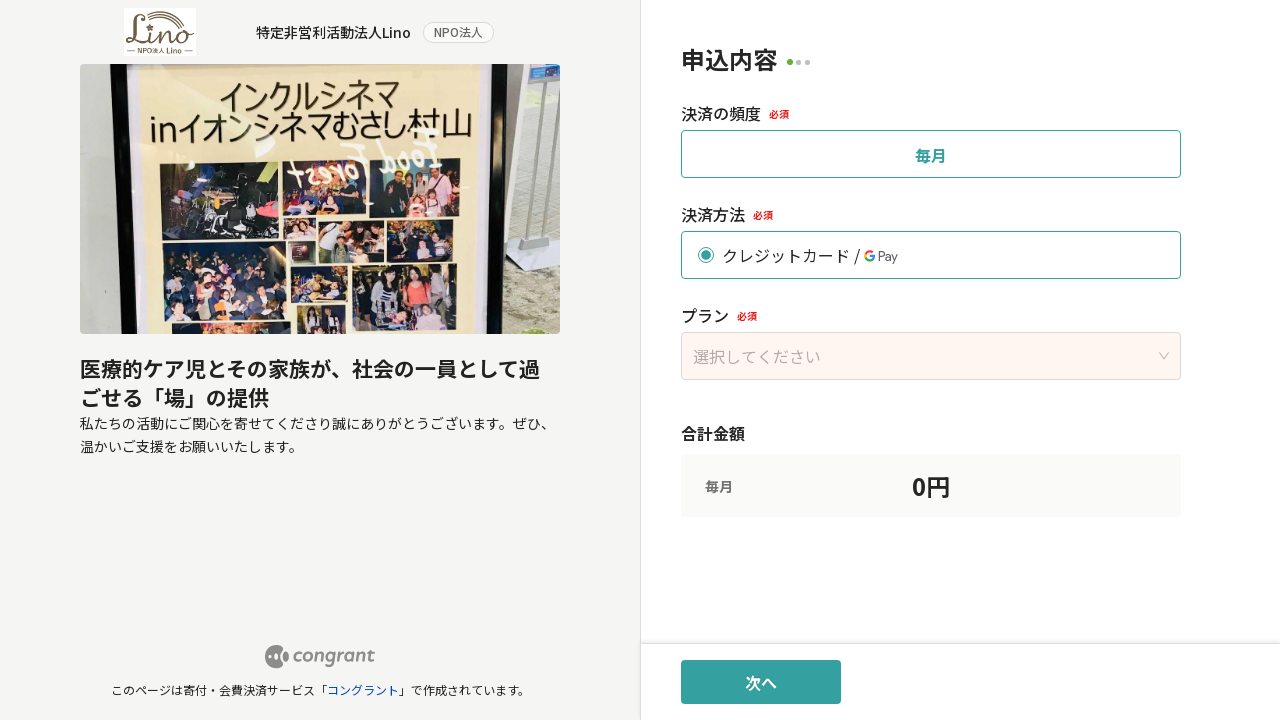

--- FILE ---
content_type: text/html; charset=UTF-8
request_url: https://congrant.com/credit/form?project_id=3309
body_size: 735
content:
<!doctype html><html lang="ja"><head><meta charset="utf-8"/><link rel="icon" href="/favicon.ico"/><meta name="viewport" content="width=device-width,initial-scale=1"/><link rel="apple-touch-icon" href="/logo192.png"/><link rel="preconnect" href="https://fonts.googleapis.com"><link rel="preconnect" href="https://fonts.gstatic.com" crossorigin><link href="https://fonts.googleapis.com/css2?family=Noto+Sans+JP:wght@400;500;700;900&family=Roboto+Mono:wght@400;500;600;700&family=Roboto:wght@400;500;700;900&family=Montserrat:wght@600;700&display=swap" rel="stylesheet"><script defer="defer" src="/static/js/main.813a533d.js"></script><link href="/static/css/main.87b70be0.css" rel="stylesheet"></head><body><noscript>You need to enable JavaScript to run this app.</noscript><div id="root" style="height:100%"></div></body></html>

--- FILE ---
content_type: application/javascript; charset=UTF-8
request_url: https://congrant.com/_next/static/chunks/8361-14199086998e9388.js
body_size: 45561
content:
"use strict";(self.webpackChunk_N_E=self.webpackChunk_N_E||[]).push([[8361],{42650:function(e,t,n){n(67294);var r=n(38218),a=n(88080),i=n(85893),o=function(e){var t=e.children,n=e.label;return(0,i.jsxs)(i.Fragment,{children:[n&&(0,i.jsx)(r.Z,{span:24,children:(0,i.jsx)(a.Z,{className:"gap-10",align:"center",children:n})}),t&&(0,i.jsx)(r.Z,{style:{marginTop:n?4:0},span:24,children:t})]})};t.Z=o},11955:function(e,t,n){n.d(t,{Z:function(){return I}});var r,a,i=n(67294),o=n(31092),s=n(40597),l=n(28276),c=n(17895),m=n(59499),d=n(8266),u=n(32241);r={},(0,m.Z)(r,d.S.JA,"日本語"),(0,m.Z)(r,d.S.EN,"English");var p=(a={},(0,m.Z)(a,d.S.EN,"EN"),(0,m.Z)(a,d.S.JA,"JP"),a),y=u.i18n.locales,f=n(964),h=n(77642),x=n(71234);f.ZP.div.withConfig({displayName:"indexstyle__StyledSelector",componentId:"sc-146fam7-0"})(["position:relative;z-index:2;display:inline-block;height:34px;line-height:34px;.translation-widget{border:1px solid #dddddd;border-radius:4px;display:flex;align-items:center;font-size:15px;overflow:hidden;.ant-select-selection-search{width:100%;right:0;left:0;}.ant-select-selection-item{padding-left:30px;display:flex;align-items:center;}.ant-select-selector{-webkit-appearance:none;-moz-appearance:none;appearance:none;border:none;position:relative;padding:0;&:before{content:'';left:12px;width:16px;height:16px;display:inline-block;background:url(",") no-repeat center/contain;position:absolute;top:50%;transform:translateY(-50%);z-index:1;}}}&:after{content:'';width:0;height:0;border-style:solid;border-width:8px 7px 0 7px;border-color:#737373 transparent transparent transparent;position:absolute;right:12px;top:50%;transform:translateY(-50%);z-index:1;}&.embed{border:none;&:after{display:none;}.translation-widget{border:none;}}"],h.Z.src);var v=f.ZP.div.withConfig({displayName:"indexstyle__StyledEmbedSelector",componentId:"sc-146fam7-1"})(["position:relative;button{border:none;background:none;margin-right:-12px;&:hover{color:"," !important;background:none;}.payment-container.emb &{margin-right:0;}}.active{color:",";font-weight:600;}&:before{content:'';left:0;width:16px;height:16px;display:inline-block;background:url(",") no-repeat center/contain;position:absolute;top:50%;transform:translateY(-50%);z-index:1;}span{padding:0 4px;text-transform:uppercase;font-weight:400;&:last-child{&:before{content:'/';transform:translateX(-4px);color:",";}}}"],x.ou,function(e){return e.$mainColor},h.Z.src,x.ou),b=n(50029),g=n(87794),j=n.n(g),_=n(62286),N=n(84770),Z=n(8919),w=n(43146),P=function(){var e,t=(0,l.$G)().i18n,n=(0,i.useState)(t.language),r=n[0],a=n[1],s=(0,w.Z)(),c=(0,o.C)(function(e){return e.payment}).isEmbed,m=(0,N.Z)();(0,Z.n)(function(){m.lang&&Object.values(d.S).includes(m.lang)&&u(m.lang)});var u=(e=(0,b.Z)(j().mark(function e(n){return j().wrap(function(e){for(;;)switch(e.prev=e.next){case 0:return a(n),e.next=3,t.changeLanguage(n);case 3:return e.next=5,t.reloadResources(n);case 5:document.documentElement.lang=n,["/form","/thanks_bank","/thanks_credit","/thanks_entry","/thanks_postal"].forEach(function(e){(0,_.setCookie)(null,"lang",n,{path:s({subPath:e,isEmbedUrl:c})})});case 8:case"end":return e.stop()}},e)})),function(t){return e.apply(this,arguments)});return{i18n:t,lang:r,handleChangeLanguage:u}},O=n(85893),C=i.memo(function(){var e=(0,l.$G)().i18n,t=P().handleChangeLanguage,n=(0,o.C)(function(e){return e.project}).project;if(!n)return(0,O.jsx)(O.Fragment,{});var r=n.テーマカラー;return(0,O.jsx)(v,{$mainColor:r,children:(0,O.jsx)(c.Z,{className:e.language,type:"text",onClick:function(){return t(d.S.JA===e.language?d.S.EN:d.S.JA)},children:null==y?void 0:y.map(function(t){return(0,O.jsx)("span",{className:t===e.language?"active":"",children:p[t]},t)})})})}),I=i.memo(function(){var e=(0,o.C)(function(e){return e.project}).project;return(null==e?void 0:e.自動翻訳ウィジェット表示フラグ)!==s.W.ON?(0,O.jsx)(O.Fragment,{}):(0,O.jsx)(C,{})})},34363:function(e,t,n){n.d(t,{w:function(){return i}});var r=n(964),a=n(71234),i=r.ZP.div.withConfig({displayName:"embedstyle__EmbedPaymentLayoutStyle",componentId:"sc-i8bpw8-0"})(["width:100%;padding-bottom:48px;word-break:break-word;.payment-container.emb{padding-top:88px;width:100%;background:#fff;height:auto;.ant-select-selector::after,.ant-select-selection-item,.ant-select-selection-placeholder{line-height:32px !important;}.payment-form-wrapper{width:100%;margin:0 auto;padding-bottom:0;border:none;height:auto;.payment-box > .ant-card-body{padding:0;}.payment-box{overflow:hidden;}}.step-wrapper{width:100%;position:relative;border:none;box-shadow:none;padding:0 16px;.inner{max-width:100%;}}.box-wrapper{width:100%;max-width:100%;}.ant-radio-button-wrapper-checked:not([class*=' ant-radio-button-wrapper-disabled']){border-width:2px;font-weight:700;}.embed-form-back-btn{position:absolute;top:16px;font-size:14px;transform:translateX(-15px);.icon{font-size:14px;}}.ant-form-item-extra{font-size:13px;color:",";}input.ant-input,.ant-select-single.ant-select-lg:not(.ant-select-customize-input) .ant-select-selector{height:50px !important;}.ant-select-selector{padding-left:11px;}.ant-select-multiple.ant-select-lg .ant-select-selection-item{height:18px;padding:0 2px;}.ant-form-item{margin-bottom:0;}.payment-form-title{font-size:15px;}.stripe-payment-wrapper{padding:0 16px;}.p-FieldLabel{color:",";}.ant-checkbox + span{font-size:16px;}.ant-form-item-control-input{}}"],a.lc,a.lc)},34754:function(e,t,n){n.d(t,{Z:function(){return d}}),n(67294);var r=n(22601),a=n(78467),i=n(31092),o=n(34363),s=n(964),l=n(71234),c=s.ZP.div.withConfig({displayName:"indexstyle__PaymentLayoutStyle",componentId:"sc-1fyi1yc-0"})(["height:100%;color:#222222;font-family:'Noto Sans JP',sans-serif;font-size:14px;font-weight:400;line-height:1.7;display:flex;flex-direction:column;.ant-form-item-has-success{.ant-select-selector,.required,input{background:#fff !important;}}.agreement-checkbox-v2{.ant-form-item-has-success label{background:#fff !important;}}.ant-form-item-has-error{.ant-select-selector,.required,input,label{background:"," !important;}}input::-webkit-outer-spin-button,input::-webkit-inner-spin-button{-webkit-appearance:none;margin:0;}input[type='number']{-moz-appearance:textfield;}.ant-form-item{margin-bottom:8px;}.ant-form-item-extra{line-height:1.4;padding-top:2px;}.agreement-checkbox-v2{label{width:100%;padding:16px;border:1px solid #f0f0f0;background:#fff5f1;border-bottom-left-radius:4px;border-bottom-right-radius:4px;border-top:none;}.ant-form-item-control-input{min-height:20px;}}.box-wrapper{margin-bottom:20px;width:100%;max-width:500px;@media screen and (max-width:","){max-width:100%;}}#payment-message{white-space:pre-wrap;max-width:500px;@media screen and (max-width:","){max-width:100%;}}.ant-divider{border-top-color:#222222;@media screen and (max-width:","){margin:14px 0;}}.ant-btn{box-shadow:none;font-size:16px;font-weight:700;}input{::placeholder{color:#999999;}:-ms-input-placeholder{color:#999999;}::-ms-input-placeholder{color:#999999;}}a:not(.pp-smartBtn):hover{text-decoration:underline;}.pp-smartBtn{transition:all 0.3s ease;}.pp-smartBtn:hover{opacity:0.8;}.project-client-header{padding:8px 0;&.page{border-bottom:1px solid rgb(231,231,231);background:rgb(255,255,255);width:100%;position:fixed;top:0px;left:0px;right:0px;z-index:99;padding:0px 20px;}.header-wrapper{margin:0 auto;display:flex;align-items:center;}.organization-logo{width:100%;max-width:160px;height:48px;.ant-image{height:100%;line-height:1;img{width:100%;height:100%;object-fit:contain;@media screen and (max-width:","){width:auto;}}}@media screen and (max-width:","){margin-right:0;}}.organization-name{font-weight:500;font-size:14px;word-wrap:break-word;white-space:normal;@media screen and (max-width:","){display:none;}}@media screen and (max-width:","){padding:8px 12px;}}& main{background:#f5f5f3;min-height:auto;}.page-wrapper{padding:40px 20px;word-break:break-word;@media screen and (max-width:","){padding:25px 20px;}}& .payment-container{width:100%;height:100%;margin:0 auto;display:flex;justify-content:space-between;overflow:hidden;.organization-info-wrapper{width:50%;padding:0 80px;word-break:break-word;height:100vh;overflow:hidden;@media screen and (max-width:","){width:100%;padding:0;height:auto;overflow:auto;}}.payment-form-wrapper{width:50%;height:100vh;position:relative;border-left:1px solid #dddddd;padding-bottom:77px;@media screen and (max-width:","){width:100%;height:auto;padding-bottom:71px;}}@media screen and (max-width:","){display:block;}&.monthly{flex-direction:column;align-items:center;max-width:582px;background:#ffffff;padding:40px;.organization-info-wrapper,.payment-form-wrapper{width:100%;}.organization-info-wrapper{margin-bottom:50px;}.payment-form-wrapper{> .ant-card > .ant-card-body{padding:0;}}}}& #google_translate_element{line-height:1;}& .payment-box{background:#ffffff;overflow:auto;border:none;border-radius:0;height:100%;> .ant-card-body{padding:40px;@media screen and (max-width:","){padding:24px 20px;}}}.payment-form-title{font-size:24px;font-weight:700;@media screen and (max-width:","){font-size:20px;}}.total-money-title{font-size:16px;font-weight:700;@media screen and (max-width:","){font-size:15px;}}.total-money-box{text-align:center;font-weight:700;font-size:24px;background:",";padding:13px 60px;border-radius:4px;position:relative;.total-money-box-txt{position:absolute;left:24px;top:50%;transform:translateY(-50%);font-size:14px;color:#737373;}}.total-money-amount{font-size:22px;font-weight:700;@media screen and (max-width:","){font-size:21px;}}.Label{color:red;}.ant-select-multiple .ant-select-selection-item{display:flex;align-items:center;line-height:initial !important;}.title-wrapper{max-width:500px;margin-bottom:24px;@media screen and (max-width:",'){max-width:100%;margin-bottom:20px;}}.notice-list{list-style-type:none;padding:0;margin:0;li{padding-left:15px;position:relative;font-size:12px;color:#303535;margin-bottom:8px;&:before{content:"・";position:absolute;left:0;top:0;}}}'],l.ow,l.yJ.medium,l.yJ.medium,l.yJ.medium,l.yJ.medium,l.yJ.medium,l.yJ.medium,l.yJ.medium,l.yJ.medium,l.yJ.medium,l.yJ.medium,l.yJ.medium,l.yJ.medium,l.yJ.medium,l.yJ.medium,l.fD,l.yJ.medium,l.yJ.medium),m=n(85893),d=function(e){var t=e.children;return(0,i.C)(function(e){return e.payment}).isEmbed?(0,m.jsx)(o.w,{id:"payment-form-container",children:(0,m.jsx)(c,{children:(0,m.jsxs)(r.VY,{children:[(0,m.jsx)(a.Z,{}),t]})})}):(0,m.jsx)(c,{id:"payment-form-container",children:(0,m.jsxs)(r.VY,{children:[(0,m.jsx)(a.Z,{}),t]})})}},45832:function(e,t,n){n.d(t,{Z:function(){return a0}});var r,a,i,o,s,l,c,m,d,u,p,y,f,h=n(9008),x=n.n(h),v=n(48813),b=n(31092),g=n(59499),j=n(50029),_=n(87794),N=n.n(_),Z=n(28276),w=n(67294),P=n(17895),O=n(36829),C=n(56925),I=n(66787),E=n(27984),k=n(11163),q=n(13838),S=n(43146),A=n(74485),F=function(){var e,t=(0,k.useRouter)(),n=(0,E.Z)(),r=(0,q.Z)(),a=(0,S.Z)(),i=(0,b.C)(function(e){return e.payment}).isEmbed;return(0,w.useCallback)((e=(0,j.Z)(N().mark(function e(r){return N().wrap(function(e){for(;;)switch(e.prev=e.next){case 0:return n((0,A.pw)(r)),e.next=3,t.push(a({subPath:"/form/".concat(r),isEmbedUrl:i}),void 0,{shallow:!0});case 3:case"end":return e.stop()}},e)})),function(t){return e.apply(this,arguments)}),[r])},D=n(8919),M=n(91482),T=n(43641),L=n(74353),R=n(30175),z=n(33962),W=n(40597),V=n(46839),B=n(17706),J=n(50034),Y=n(85893);function U(e,t){var n=Object.keys(e);if(Object.getOwnPropertySymbols){var r=Object.getOwnPropertySymbols(e);t&&(r=r.filter(function(t){return Object.getOwnPropertyDescriptor(e,t).enumerable})),n.push.apply(n,r)}return n}function H(e){for(var t=1;t<arguments.length;t++){var n=null!=arguments[t]?arguments[t]:{};t%2?U(Object(n),!0).forEach(function(t){(0,g.Z)(e,t,n[t])}):Object.getOwnPropertyDescriptors?Object.defineProperties(e,Object.getOwnPropertyDescriptors(n)):U(Object(n)).forEach(function(t){Object.defineProperty(e,t,Object.getOwnPropertyDescriptor(n,t))})}return e}var K=function(){var e=(0,L.Z)(["common","payment"]).t,t=(0,Z.$G)().i18n,n=(0,E.Z)(),r=(0,S.Z)(),a=F(),i=(0,M.Z)().set,o=(0,T.P)(!1,J.o.THANKS).trigger,s=(0,b.C)(function(e){return e.project}),l=s.group,c=s.project,m=(0,b.C)(function(e){return e.paypay}),d=m.clientId,u=m.merchantId,p=m.merchantPaymentId,y=m.storeId,f=(0,b.C)(function(e){return e.payment}),h=f.money,x=f.activeStep,v=f.isEmbed,g=f.step1,_=null==g?void 0:g.payment_method,k=(0,w.useState)(null),q=k[0],A=k[1],U=!1,K=!1,X=(null==l?void 0:l.paypay包括フラグ)===W.W.ON;(0,D.n)(function(){var e=setInterval(function(){window.pp&&(A(window.pp),clearInterval(e))},100);return function(){return clearInterval(e)}});var G=(0,w.useCallback)((0,j.Z)(N().mark(function e(){return N().wrap(function(e){for(;;)switch(e.prev=e.next){case 0:return e.abrupt("return",new Promise(function(e,t){return q?d?void q.init({clientId:d,env:C.sY,complete:function(){e()}}):t(Error("init - the preparation is not available")):t(Error("init - PayPay instance not available"))}));case 1:case"end":return e.stop()}},e)})),[q,d]),$=(0,w.useCallback)((0,j.Z)(N().mark(function e(){return N().wrap(function(e){for(;;)switch(e.prev=e.next){case 0:return e.abrupt("return",new Promise(function(e,a){if(!q)return a(Error("renderButton - PayPay instance not available"));if(!u||!p)return a(Error("renderButton - the preparation is not available"));var s="paypay-button-container";if(!document.getElementById(s))return a(Error("renderButton - button container not found"));var m=Math.floor(Date.now()/1e3),d=m+3600,f=new URL(window.location.href);f.searchParams.set("isBackFromPayPay",W.W.ON),q.render({type:"pay",containerId:s,buttonSize:"lg",theme:"red",locale:t.language,redirectUrl:f.toString(),redirectType:"WEB_LINK",orderInfo:H({merchantAlias:u,merchantPaymentId:p,orderType:"REMITTANCE",productType:"DONATION",storeId:y,amount:{amount:h,currency:"JPY"},requestedAt:m,merchantTimeoutAt:d},X?{orderDescription:"".concat(null==c?void 0:c.ページタイトル,"（").concat(null==l?void 0:l.団体名,"）")}:{}),autoInvoke:!0,success:function(t){return(0,j.Z)(N().mark(function r(){var s,c;return N().wrap(function(r){for(;;)switch(r.prev=r.next){case 0:return r.next=2,n((0,R.ut)(H(H({},t),{},{co_id:null==l?void 0:null===(s=l.co_id)||void 0===s?void 0:s.toString()})));case 2:if(!("paypay/end/fulfilled"!==(c=r.sent).type)){r.next=7;break}return U=!1,K=!0,r.abrupt("return",a(c));case 7:return U=!0,i(),o(),r.abrupt("return",e({type:"success",payload:t}));case 11:case"end":return r.stop()}},r)}))()},fail:function(t){return(U=!1,["USER_CANCELED","USER_CANCELED_SIMILAR_TRANSACTION"].includes(null==t?void 0:t.errorCode))?e({type:"cancel",payload:t}):a(t)},complete:function(){if(U){var t=r({subPath:"/thanks_paypay",isEmbedUrl:v});window.location.href=C.FX+t}if(K){var n=r({subPath:"/error",isEmbedUrl:v});sessionStorage.setItem("payment-error-".concat(r({})),"true"),window.location.href=C.FX+n}return e(null)}})}));case 1:case"end":return e.stop()}},e)})),[q,h,u,p,y,t.language,null==l?void 0:l.co_id]),Q=(0,w.useCallback)((0,j.Z)(N().mark(function t(){return N().wrap(function(t){for(;;)switch(t.prev=t.next){case 0:return t.prev=0,t.next=3,G();case 3:return t.next=5,$();case 5:t.next=10;break;case 7:t.prev=7,t.t0=t.catch(0),(null===t.t0||void 0===t.t0?void 0:t.t0.type)!=="paypay/end/rejected"&&I.Z.notify({status:"error",key:"paypay_error",message:e("common:errorOccurred"),duration:null,description:(0,Y.jsx)(O.Z,{err:[e("common:communicationErrorOccurred")]}),btn:(0,Y.jsx)(P.Z,{type:"primary",children:e("common:goBack")}),onClick:function(){n((0,z.uY)()),a(V.KB.STEP_2)}});case 10:case"end":return t.stop()}},t,null,[[0,7]])})),[G,$]);(0,w.useEffect)(function(){q&&d&&u&&p&&x===V.KB.STEP_3&&_===B.X.PAYPAY&&Q()},[q,d,u,p,x,Q,_])},X=n(82677),G=function(){var e=(0,E.Z)(),t=(0,q.Z)().step,n=F(),r=(0,b.C)(function(e){return e.payment}).step1,a=null!=t&&t.length?t[0]:V.KB.STEP_1,i=(0,X.Z)(),o=i.payPayStorage,s=i.amazonPayStorage,l=(0,w.useState)(!0),c=l[0],m=l[1];return(0,w.useEffect)(function(){Object.values(V.KB).includes(a)&&e((0,A.pw)(a))},[a]),(0,w.useEffect)(function(){(0,j.Z)(N().mark(function e(){return N().wrap(function(e){for(;;)switch(e.prev=e.next){case 0:if(!(a!==V.KB.STEP_1&&!(null!=r&&r.payment_method)&&!o&&!s)){e.next=3;break}return e.next=3,n(V.KB.STEP_1);case 3:m(!1);case 4:case"end":return e.stop()}},e)}))()},[a,null==r?void 0:r.payment_method,o,s]),{isChecking:c}},$=n(16768),Q=function(e){var t=(0,w.useRef)(null),n=(0,b.C)(function(e){return e.payment}).isEmbed;return(0,w.useEffect)(function(){(0,$.l)(),e===V.KB.STEP_2||e===V.KB.STEP_3?setTimeout(function(){if(n)window.scrollTo({top:0,left:0,behavior:"smooth"});else{var e;window.scrollTo({top:null==t?void 0:null===(e=t.current)||void 0===e?void 0:e.offsetTop})}},200):window.scrollTo({top:0,left:0,behavior:"smooth"})},[e]),t},ee=n(16835),et=n(97257),en=(0,w.createContext)(null),er=function(e){var t=e.children,n=et.Z.useForm(),r=(0,ee.Z)(n,1)[0],a=et.Z.useForm(),i=(0,ee.Z)(a,1)[0],o=et.Z.useForm(),s=(0,ee.Z)(o,1)[0];return(0,Y.jsx)(en.Provider,{value:{step1Form:r,step2Form:i,step3Form:s},children:t})},ea=function(){var e=(0,w.useContext)(en);if(!e)throw Error("useForms must be used within a FormProvider");return e},ei=n(38218),eo=n(67926),es=n(79143),el=n(39095),ec=n(98762),em=n(55157),ed=n(84770),eu=n(6659),ep=n(85518),ey=function(){var e=(0,w.useState)(!1),t=e[0],n=e[1],r=(0,w.useState)(!1),a=r[0],i=r[1];return(0,D.n)(function(){n(ep.Dt||ep.i7),i(ep.gn||ep.G6)}),{isGoogle:t,isApple:a}},ef={src:"/_next/static/media/pay_apple.8c628819.svg",height:36,width:86},eh={src:"/_next/static/media/pay_google.6a65f9dc.svg",height:36,width:88},ex=(0,w.memo)(function(e){var t=e.stripeID,n=(0,(0,L.Z)("payment").t)("payment:step1.paymentMethod.card"),r=ey(),a=r.isGoogle,i=r.isApple;return a&&t?(0,Y.jsxs)("div",{children:[n+" / ",(0,Y.jsx)(eu.Z,{preview:!1,loading:"lazy",src:eh.src,width:34,alt:"google pay"})]}):i&&t?(0,Y.jsxs)("div",{children:[n+" / ",(0,Y.jsx)(eu.Z,{preview:!1,loading:"lazy",src:ef.src,width:34,alt:"apple pay"})]}):(0,Y.jsx)(Y.Fragment,{children:n})}),ev={src:"/_next/static/media/amazon_pay.4bd3ff77.svg",height:18,width:84},eb=n(61322),eg=n(83754),ej=function(e){var t=(0,L.Z)(["common","payment"]).t,n=(0,b.C)(function(e){return e.project}),r=n.project,a=n.group,i=(0,b.C)(function(e){return e.payment}).isEmbed,o=et.Z.useWatch("frequency",e)||eg.w.ONCE,s=[{available:!!(null!=r&&r.クレジットカード受付フラグ),value:B.X.GATEWAY,label:(0,Y.jsx)(ex,{stripeID:null==a?void 0:a.StripeID}),className:""},{available:!i&&(null==r?void 0:r.paypay受付フラグ)&&o===eg.w.ONCE,value:B.X.PAYPAY,label:(0,Y.jsx)(eu.Z,{src:eb.Z.src,alt:"paypay",preview:!1}),className:"contain-image"},{available:!i&&(null==r?void 0:r.amazonpay受付フラグ)&&o===eg.w.ONCE,value:B.X.AMAZON_PAY,label:(0,Y.jsx)(eu.Z,{src:ev.src,alt:"amazon pay",preview:!1}),className:"contain-image"},{available:(null==r?void 0:r.銀行振込受付フラグ)&&o===eg.w.ONCE,value:B.X.BANK,label:t("payment:step1.paymentMethod.bankTransfer"),className:""},{available:(null==r?void 0:r.郵便振替受付フラグ)&&o===eg.w.ONCE,value:B.X.POSTAL,label:t("payment:step1.paymentMethod.postalTransfer"),className:""}],l=s.filter(function(e){return!0===e.available}).map(function(e){return e.value}),c=l[0];return{options:s,availablePaymentMethods:l,firstAvailablePaymentMethod:c}},e_=n(726),eN=n(91009),eZ=function(){var e=(0,b.C)(function(e){return e.project}).project,t=(0,ed.Z)(),n=t.method,r=t.type,a=em.xA[n]||B.X.GATEWAY,i=null==e?void 0:e.寄付タイプ[0];if((null==e?void 0:e.単発_募集形式タイプ)===eN.lP.COURSE_SELECTION||a===B.X.BANK)return eg.w.ONCE;switch(r){case V.lW.MONTHLY:i=eg.w.MONTHLY;break;case V.lW.YEARLY:i=eg.w.YEARLY;break;case V.lW.ONETIME:i=eg.w.ONCE;break;default:i=null==e?void 0:e.寄付タイプ[0]}return i},ew=n(53708),eP=function(e){var t=(0,ed.Z)().type,n=(0,b.C)(function(e){return e.project}),r=n.project,a=n.payment,i=et.Z.useWatch("frequency",e),o=et.Z.useWatch("payment_method",e)||B.X.GATEWAY,s=(0,w.useMemo)(function(){if(i)return i;var e,n=(e={},(0,g.Z)(e,V.lW.ONETIME,eg.w.ONCE),(0,g.Z)(e,V.lW.MONTHLY,eg.w.MONTHLY),(0,g.Z)(e,V.lW.YEARLY,eg.w.YEARLY),e);return(null==r?void 0:r.寄付タイプ[0])===eg.w.YEARLY?eg.w.YEARLY:(null==r?void 0:r.寄付タイプ[0])===eg.w.MONTHLY?eg.w.MONTHLY:t&&n[t]?n[t]:null==r?void 0:r.寄付タイプ[0]},[null==r?void 0:r.寄付タイプ,t,i]);return(0,w.useMemo)(function(){var e,t,n,i,o,l,c,m=1;if(r){var d,u=ew.yv[s];e=null==r?void 0:r["".concat(u,"_募集形式タイプ")],t=(null==r?void 0:r["".concat(u,"_選択肢")])||[],i=null==r?void 0:r["".concat(u,"_下限金額")],o=null==r?void 0:r["".concat(u,"_参考金額")],l=null==r?void 0:r["".concat(u,"_複数口受付フラグ")],n=(null==a?void 0:null===(d=a.寄付プラン情報)||void 0===d?void 0:d["".concat(u,"_寄付プラン")])||[],c=null==r?void 0:r["".concat(u,"_金額自由入力受付フラグ")],(0,ec.Zb)(r.プロジェクトタイプ)&&(e=e_.y.TICKET_SELECTION,l=r.チケット_複数口受付フラグ,c=r.チケット_寄付受付フラグ,i=r.単発_下限金額||0,o=r.単発_参考金額||0),m=1,e===e_.y.PLAN_SELECTION&&(null==r?void 0:r.単発_複数プラン同時決済フラグ)===W.W.ON&&s===eg.w.ONCE&&(m=3)}return{moneyType:e,moneyOptions:t,minMoney:i,preferenceMoney:o,quantityFlg:l,planOptions:n,freeMoneyFlg:c,numOfPlan:m}},[s,null==a?void 0:a.寄付プラン情報,o,r])},eO=function(e){var t=(0,ed.Z)(),n=t.quantity,r=t.method,a=t.price,i=t.item_id,o=t.money_type,s=(0,b.C)(function(e){return e.payment}).step1,l=(0,b.C)(function(e){return e.project}).payment,c=eZ(),m=ej(e),d=m.availablePaymentMethods,u=m.firstAvailablePaymentMethod,p=em.xA[r],y=d.includes(p)?p:u,f=eP(e),h=f.moneyType,x=f.numOfPlan,v=f.planOptions,g=f.moneyOptions;return(0,w.useMemo)(function(){var r=(null==l?void 0:l.プロジェクトコース情報)||[],m=(null==l?void 0:l.申込済コース情報)||[],d=(null==l?void 0:l.プロジェクトチケット情報)||[],u=(null==l?void 0:l.申込済チケット情報)||[],p=Array(x).fill({}).map(function(l,p){var y=e.getFieldValue(["payment_plan",p]);if(e.getFieldValue("frequency")===c&&((null==y?void 0:y.plan_item_id)===e_.k||null!=v&&v.find(function(e){return e.item_id===(null==y?void 0:y.plan_item_id)})||null!=m&&m.find(function(e){return e.item_id===(null==y?void 0:y.course_item_id)})))return e.getFieldValue(["payment_plan",p]);if(null!=s&&s.payment_plan[p])return null==s?void 0:s.payment_plan[p];var f=p+1,b=x>1?t["price_".concat(f)]:a,j=x>1?parseInt(t["num_".concat(f)]||"1"):parseInt(n||"1"),_=t["money_type_".concat(f)],N=x>1?t["plan_".concat(f)]:i,Z=void 0,w=void 0,P=void 0,O=a;if(h===e_.y.PLAN_SELECTION){if(o===e_.k&&1===x||_===e_.k&&x>1)O=a,Z=e_.k;else{O=null;var C=null==v?void 0:v.find(function(e){return e.item_id===N});C&&(Z=C.item_id,b=C.raw.金額)}}if(h===e_.y.AMOUNT_SELECTION&&(o===e_.k?(O=a,b=e_.k):b=null!=g&&g.includes(b)?b:null),h===e_.y.COURSE_SELECTION){var I,E,k=null==m?void 0:m.find(function(e){return e.item_id===N});k&&(null===(I=k)||void 0===I?void 0:I.残在庫数)!==0||(k=(null==m?void 0:m.find(function(e){return 0!==e.残在庫数}))||m[0]),w=k.item_id,b=(null==r?void 0:null===(E=r.find(function(e){var t;return e.item_id===(null===(t=k)||void 0===t?void 0:t.item_id)}))||void 0===E?void 0:E.金額)||null}if(h===e_.y.TICKET_SELECTION){var q,S,A,F=null==u?void 0:u.find(function(e){return e.item_id===N});F&&(null===(q=F)||void 0===q?void 0:q.残在庫数)!==0||(F=(null==u?void 0:u.find(function(e){return 0!==e.残在庫数}))||u[0]),P=null===(S=F)||void 0===S?void 0:S.item_id,b=(null==d?void 0:null===(A=d.find(function(e){var t;return e.item_id===(null===(t=F)||void 0===t?void 0:t.item_id)}))||void 0===A?void 0:A.金額)||null}return{price:b||null,plan_item_id:Z,course_item_id:w,ticket_item_id:P,price_free_input:O||null,quantity:j||1}});return{frequency:(null==s?void 0:s.frequency)||c,payment_method:(null==s?void 0:s.payment_method)||y,payment_plan:p}},[s,l,x,c,y,a,n,i,h,v,g,o])},eC=n(964),eI=n(71234),eE=n(93799),ek=eC.ZP.div.withConfig({displayName:"StepFooterstyle__StepFooterStyle",componentId:"sc-sdzy7i-0"})([".step-wrapper{position:fixed;z-index:9;bottom:0;right:0;width:50%;display:flex;align-items:center;background:#ffffff;padding:16px 40px;border-top:1px solid #dddddd;border-left:1px solid #dddddd;box-shadow:0px -2px 4px 0px rgba(0,0,0,0.08);.inner{width:100%;max-width:500px;display:flex;align-items:center;justify-content:right;#amazon-pay-button{min-width:150px;}@media screen and (max-width:","){max-width:100%;button{width:100% !important;}}}@media screen and (max-width:","){width:100%;padding:13px 20px;}}.ant-steps-item-process > .ant-steps-item-container > .ant-steps-item-icon{background:",";border-color:",";}.ant-steps-item-process > .ant-steps-item-container > .ant-steps-item-content > .ant-steps-item-title{color:",";}.ant-steps-item-finish .ant-steps-item-icon{border-color:",";}.ant-steps-item-finish .ant-steps-item-icon > .ant-steps-icon{color:",";top:-0.5px;}"],eI.yJ.medium,eI.yJ.medium,function(e){return e.$mainColor},function(e){return e.$mainColor},function(e){return e.$mainColor},function(e){return e.$mainColor},function(e){return(0,eE.m)(e.$mainColor,1)}),eq=n(74855),eS=n(88080),eA=n(42238),eF=n.n(eA),eD=n(3610),eM=n(31543),eT=(0,eC.ZP)(eM.Z).withConfig({displayName:"indexstyle__StyledModal",componentId:"sc-1ssw2ps-0"})([".ant-modal-body{padding:32px 32px 24px 32px;gap:24px;.title{font-size:16px;font-weight:700;line-height:24px;}.description{font-size:14px;line-height:22px;}}"]),eL=function(){var e=(0,L.Z)("payment").t,t=et.Z.useWatch("payment_method")||B.X.GATEWAY,n=w.useState(!1),r=(0,ee.Z)(n,2),a=r[0],i=r[1],o=(0,S.Z)(),s=(0,b.C)(function(e){return e.payment}).isEmbed,l=C.FX+o({subPath:"/form/step1",isEmbedUrl:s,includeCurrentQuery:!0});(0,w.useEffect)(function(){var e,n,r=["facebook","instagram","line"].includes(null===(e=new(eF())().getBrowser().name)||void 0===e?void 0:e.toLowerCase());i(t===B.X.PAYPAY&&r)},[t]);var c=function(){i(!1)};return(0,Y.jsxs)(eT,{open:a,closable:!1,centered:!0,maskClosable:!1,footer:null,onCancel:c,children:[(0,Y.jsx)("div",{className:"title",children:e("payment:step1.paymentMethod.browserInAppModal.title")}),(0,Y.jsx)("div",{className:"description mt-3 mb-6",children:e("payment:step1.paymentMethod.browserInAppModal.description")}),(0,Y.jsxs)(eS.Z,{children:[(0,Y.jsx)(eq.CopyToClipboard,{text:l,onCopy:function(){eD.Z.success(e("payment:step1.paymentMethod.browserInAppModal.urlCopied")),c()},children:(0,Y.jsx)(P.Z,{type:"primary",children:e("payment:step1.paymentMethod.browserInAppModal.copyButton")})}),(0,Y.jsx)(P.Z,{onClick:c,children:e("payment:step1.paymentMethod.browserInAppModal.closeButton")})]})]})},eR=n(4730),ez=eC.ZP.span.withConfig({displayName:"indexstyle__StyledFormLabelRequired",componentId:"sc-fpnlbk-0"})(["font-weight:700;font-size:10px;display:inline-block;margin-left:4px;color:#eb1616;"]),eW=eC.ZP.div.withConfig({displayName:"indexstyle__StyledFormLabel",componentId:"sc-fpnlbk-1"})(["font-weight:500;font-size:16px;color:#222222;"]),eV=["label","required","info","className","requiredHighLightText"];function eB(e,t){var n=Object.keys(e);if(Object.getOwnPropertySymbols){var r=Object.getOwnPropertySymbols(e);t&&(r=r.filter(function(t){return Object.getOwnPropertyDescriptor(e,t).enumerable})),n.push.apply(n,r)}return n}function eJ(e){for(var t=1;t<arguments.length;t++){var n=null!=arguments[t]?arguments[t]:{};t%2?eB(Object(n),!0).forEach(function(t){(0,g.Z)(e,t,n[t])}):Object.getOwnPropertyDescriptors?Object.defineProperties(e,Object.getOwnPropertyDescriptors(n)):eB(Object(n)).forEach(function(t){Object.defineProperty(e,t,Object.getOwnPropertyDescriptor(n,t))})}return e}var eY=function(e){var t=e.label,n=e.required,r=e.info,a=void 0===r?null:r,i=e.className,o=e.requiredHighLightText,s=(0,eR.Z)(e,eV);return(0,Y.jsx)(eW,eJ(eJ({className:i},s),{},{children:(0,Y.jsxs)(eS.Z,{size:4,children:[(0,Y.jsx)("div",{children:t}),void 0!==n&&n&&(0,Y.jsx)(ez,{children:void 0===o?"必須":o}),a&&(0,Y.jsx)(Y.Fragment,{children:a})]})}))},eU=n(42650),eH=n(41406),eK=n(9350),eX=n(27812),eG=n(44404),e$=eC.ZP.div.withConfig({displayName:"indexstyle__StyledFormFloatingLabel",componentId:"sc-1yurvb5-0"})(["position:relative;.label,.placeholder{color:",";font-size:16px;font-weight:normal;position:absolute;pointer-events:none;left:13px;top:11px;transition:0.2s ease all;z-index:1;white-space:nowrap;text-overflow:ellipsis;overflow:hidden;width:calc(100% - 30px);}.placeholder{opacity:0;top:17px;}.placeholder-focus{opacity:1;}.placeholder-float{opacity:0;}.label-float{top:4px;font-size:12px;z-index:1;}.ant-select-selector{padding-top:13px !important;}.ant-select-selection-item-content{font-size:14px;}.ant-select-single .ant-select-selection-search-input{padding-top:13px !important;}.ant-select-selection-overflow{padding-top:4px;}.ant-input-number input{padding-top:12px !important;}.ant-select-multiple .ant-select-selection-search{margin-inline-start:0;}.ant-select-selection-item-remove{font-size:13px;}.ant-input{padding-top:18px;}.ant-select-selection-item{margin-bottom:0;}.ant-select-single .ant-select-selection-item{line-height:38px !important;}.ant-select-arrow{width:0;height:0;border-style:solid;border-width:6px 5px 0 5px;border-color:#737373 transparent transparent transparent;margin-top:-3px;z-index:1;.anticon{display:none;}}"],eI.lc),eQ=function(e){var t=e.children,n=e.label,r=e.value,a=e.placeholder,i=e.required,o=(0,w.useState)(!1),s=o[0],l=o[1],c=r&&0!==r.length,m="";return s&&!c?m="placeholder-focus":c&&(m="placeholder-float"),(0,Y.jsxs)(e$,{onBlur:function(){return l(!1)},onFocus:function(){return l(!0)},className:i?"required":void 0,children:[t,(0,Y.jsx)("label",{className:"label ".concat(s||c?"label-float":""),children:n}),(0,Y.jsx)("span",{className:"placeholder ".concat(m),children:a})]})},e0=n(10985),e1=function(e){var t=e.rootName,n=e.name,r=e.className,a=e.rules,i=e.placeholder,o=e.extra,s=e.required,l=(0,L.Z)("payment").t,c=et.Z.useWatch([t].concat((0,eX.Z)(n)));return(0,Y.jsx)(eQ,{label:l("payment:step1.moneyType.amount"),value:c,placeholder:i,children:(0,Y.jsx)(et.Z.Item,{name:n,className:"mb-0 ".concat(r),validateFirst:!0,rules:a,extra:o,children:(0,Y.jsx)(e0.Z,{size:"large",controls:!1,width:"100%",required:s})})})},e2=function(e){var t=e.name,n=e.className,r=e.rules,a=e.placeholder,i=e.extra,o=e.required;return(0,Y.jsx)(et.Z.Item,{name:t,className:"mb-0 ".concat(n),validateFirst:!0,rules:r,extra:i,children:(0,Y.jsx)(e0.Z,{size:"large",controls:!1,width:"100%",placeholder:a,required:o})})},e4=function(e){var t=e.rootName,n=e.name,r=e.minMoney,a=e.preferenceMoney,i=e.className,o=e.required,s=void 0===o||o,l=e.extra,c=void 0===l?void 0:l,m=(0,L.Z)("payment").t,d=(0,b.C)(function(e){return e.payment}).isEmbed,u=m("payment:step1.moneyType.freeAmount.placeholder",{min:Number(a).toLocaleString()});return d?(0,Y.jsx)(e1,{rootName:t,name:n,className:i,rules:e3(s,r),placeholder:u,extra:c,required:s}):(0,Y.jsx)(e2,{name:n,className:i,rules:e3(s,r),placeholder:u,extra:c,required:s})},e3=function(e,t){var n=(0,L.Z)().t;return[{required:e,message:n("common:validateMinMoney",{amount:Number(t).toLocaleString()})},function(){return{validator:function(r,a){return(e||a)&&(Number(a)<Number(t)||""===a)?Promise.reject(n("common:validateMinMoney",{amount:Number(t).toLocaleString()})):Promise.resolve()}}}]},e6=n(57632),e8=function(){var e=arguments.length>0&&void 0!==arguments[0]&&arguments[0];(0,w.useEffect)(function(){var t=function(e){e.preventDefault()},n={passive:!1};return e?(document.body.style.overflow="hidden",window.addEventListener("wheel",t,n),window.addEventListener("touchmove",t,n)):(document.body.style.overflow="",window.removeEventListener("wheel",t,n),window.removeEventListener("touchmove",t,n)),function(){document.body.style.overflow="",window.removeEventListener("wheel",t,n),window.removeEventListener("touchmove",t,n)}},[e])},e5=(0,eC.ZP)(eG.Z).withConfig({displayName:"indexstyle__StyledFormSelect",componentId:"sc-1ykjh7g-0"})(["width:100%;&.ant-select-single .ant-select-selector{height:48px !important;}&.ant-select-single .ant-select-selector::after,&.ant-select-single .ant-select-selection-item,&.ant-select-single .ant-select-selection-placeholder{line-height:46px !important;}&.required{.ant-select-selector{background:",";}}&.ant-select-multiple .ant-select-selector{min-height:48px;}"],eI.ow),e7=["placeholder","required","embed","popupContainerId"];function e9(e,t){var n=Object.keys(e);if(Object.getOwnPropertySymbols){var r=Object.getOwnPropertySymbols(e);t&&(r=r.filter(function(t){return Object.getOwnPropertyDescriptor(e,t).enumerable})),n.push.apply(n,r)}return n}function te(e,t){(null==t||t>e.length)&&(t=e.length);for(var n=0,r=Array(t);n<t;n++)r[n]=e[n];return r}var tt=function(e){var t=(0,w.useState)(!1),n=t[0],r=t[1];return(0,w.useEffect)(function(){var t=document.querySelector(e);if(t){var n=new MutationObserver(function(e){var n,a=function(e,t){var n="undefined"!=typeof Symbol&&e[Symbol.iterator]||e["@@iterator"];if(!n){if(Array.isArray(e)||(n=function(e,t){if(e){if("string"==typeof e)return te(e,t);var n=Object.prototype.toString.call(e).slice(8,-1);if("Object"===n&&e.constructor&&(n=e.constructor.name),"Map"===n||"Set"===n)return Array.from(e);if("Arguments"===n||/^(?:Ui|I)nt(?:8|16|32)(?:Clamped)?Array$/.test(n))return te(e,t)}}(e))){n&&(e=n);var r=0,a=function(){};return{s:a,n:function(){return r>=e.length?{done:!0}:{done:!1,value:e[r++]}},e:function(e){throw e},f:a}}throw TypeError("Invalid attempt to iterate non-iterable instance.\nIn order to be iterable, non-array objects must have a [Symbol.iterator]() method.")}var i,o=!0,s=!1;return{s:function(){n=n.call(e)},n:function(){var e=n.next();return o=e.done,e},e:function(e){s=!0,i=e},f:function(){try{o||null==n.return||n.return()}finally{if(s)throw i}}}}(e);try{for(a.s();!(n=a.n()).done;){var i=n.value;"attributes"===i.type&&"class"===i.attributeName&&r(t.classList.contains("ant-select-open"))}}catch(o){a.e(o)}finally{a.f()}});return n.observe(t,{attributes:!0}),function(){n.disconnect()}}},[e]),{open:n}},tn=function(e){var t=e.placeholder,n=void 0===t?(0,Y.jsx)(Y.Fragment,{}):t,r=e.required,a=e.embed,i=e.popupContainerId,o=(0,eR.Z)(e,e7),s="custom-form-select-".concat((0,e6.Z)()),l=tt("#".concat(s," .ant-select")).open;return e8(l),(0,Y.jsx)("div",{id:s,children:(0,Y.jsx)(e5,function(e){for(var t=1;t<arguments.length;t++){var n=null!=arguments[t]?arguments[t]:{};t%2?e9(Object(n),!0).forEach(function(t){(0,g.Z)(e,t,n[t])}):Object.getOwnPropertyDescriptors?Object.defineProperties(e,Object.getOwnPropertyDescriptors(n)):e9(Object(n)).forEach(function(t){Object.defineProperty(e,t,Object.getOwnPropertyDescriptor(n,t))})}return e}({className:"".concat(void 0!==r&&r?"required":""," ").concat(a?"embed":""),placeholder:n,getPopupContainer:function(){return document.getElementById(i||"payment-form-container")}},o))})},tr=function(e){var t=e.rootName,n=e.name,r=e.rules,a=e.options,i=e.placeholder,o=(0,L.Z)("payment").t,s=et.Z.useWatch([t].concat((0,eX.Z)(n)));return(0,Y.jsx)(eQ,{label:o("step1.moneyType.amount"),value:s,placeholder:i,children:(0,Y.jsx)(et.Z.Item,{name:n,className:"mb-0",rules:r,children:(0,Y.jsx)(tn,{required:!0,style:{width:"100%"},size:"large",allowClear:!0,children:a})})})},ta=function(e){var t=e.name,n=e.rules,r=e.options,a=e.placeholder;return(0,Y.jsx)(et.Z.Item,{name:t,className:"mb-0",rules:n,children:(0,Y.jsx)(tn,{required:!0,style:{width:"100%"},size:"large",allowClear:!0,placeholder:a,children:r})})},ti=function(e){var t=e.form,n=e.rootName,r=e.priceName,a=e.freeInputName,i=e.moneyOptions,o=e.freeMoneyFlg,s=e.minMoney,l=e.preferenceMoney,c=e.freeAmountInputExtra,m=(0,L.Z)(["common","payment"]).t,d=(0,b.C)(function(e){return e.payment}).isEmbed,u=et.Z.useWatch([n].concat((0,eX.Z)(r)),t),p=(0,w.useMemo)(function(){return u===e_.k},[u]),y=(0,Y.jsxs)(Y.Fragment,{children:[null==i?void 0:i.map(function(e){return(0,Y.jsxs)(eG.Z.Option,{value:e,children:[Number(e).toLocaleString(),m("common:yen")]},String(e))}),o===W.W.ON&&(0,Y.jsx)(eG.Z.Option,{value:e_.k,children:(0,Y.jsx)("span",{className:"translate",children:m("payment:step1.moneyType.enterOtherAmount")})},e_.k)]}),f=[{required:!0,message:m("payment:step1.moneyType.pleaseSelectAmount")}],h=(0,Y.jsx)("span",{className:"translate",children:m("payment:step1.moneyType.pleaseSelect")});return(0,Y.jsxs)(Y.Fragment,{children:[d?(0,Y.jsx)(tr,{rootName:n,name:r,options:y,rules:f,placeholder:h}):(0,Y.jsx)(ta,{name:r,options:y,rules:f,placeholder:h}),p&&(0,Y.jsx)(e4,{className:"mt-2",rootName:n,name:a,minMoney:s,preferenceMoney:l,extra:c})]})},to=n(33330),ts=n(96486),tl=n.n(ts),tc=n(29208),tm=(0,eC.ZP)(tc.ZP.Group).withConfig({displayName:"indexstyle__StyledFormRadioGroup",componentId:"sc-10012dl-0"})(["width:100%;.ant-radio-wrapper:not(:last-of-type){margin-bottom:8px;}"]),td=["defaultValue","children"];function tu(e,t){var n=Object.keys(e);if(Object.getOwnPropertySymbols){var r=Object.getOwnPropertySymbols(e);t&&(r=r.filter(function(t){return Object.getOwnPropertyDescriptor(e,t).enumerable})),n.push.apply(n,r)}return n}function tp(e){for(var t=1;t<arguments.length;t++){var n=null!=arguments[t]?arguments[t]:{};t%2?tu(Object(n),!0).forEach(function(t){(0,g.Z)(e,t,n[t])}):Object.getOwnPropertyDescriptors?Object.defineProperties(e,Object.getOwnPropertyDescriptors(n)):tu(Object(n)).forEach(function(t){Object.defineProperty(e,t,Object.getOwnPropertyDescriptor(n,t))})}return e}var ty=function(e){var t=e.defaultValue,n=e.children,r=(0,eR.Z)(e,td);return(0,Y.jsx)(tm,tp(tp({defaultValue:void 0===t?null:t},r),{},{children:n}))},tf=n(40955),th=eC.ZP.div.withConfig({displayName:"indexstyle__StyledFormInputNumber",componentId:"sc-1c2gcov-0"})([".ant-input-number-affix-wrapper{padding:0;border:0;}.ant-input-number,.ant-input-number-input{padding:0;width:100%;border:0;box-shadow:none !important;}.ant-input-number-focused{box-shadow:unset;}&.required{background:",";.ant-input-number-input,.ant-input-number-affix-wrapper{background:",";}}&.disabled{background:#f0f0ee;.ant-input-number{background:#f0f0ee;}}&.center{.ant-input-number-input{text-align:center;}}"],eI.ow,eI.ow),tx=["placeholder","required","width","center","minusButton","plusButton"];function tv(e,t){var n=Object.keys(e);if(Object.getOwnPropertySymbols){var r=Object.getOwnPropertySymbols(e);t&&(r=r.filter(function(t){return Object.getOwnPropertyDescriptor(e,t).enumerable})),n.push.apply(n,r)}return n}var tb=function(e){var t=e.placeholder,n=e.required,r=e.width,a=e.center,i=e.minusButton,o=e.plusButton,s=(0,eR.Z)(e,tx);return(0,Y.jsxs)(th,{className:"ant-input-affix-wrapper ".concat(void 0!==n&&n?"required":""," ").concat(void 0!==a&&a?"center":""),style:{width:r},children:[(0,Y.jsx)(tf.Z,function(e){for(var t=1;t<arguments.length;t++){var n=null!=arguments[t]?arguments[t]:{};t%2?tv(Object(n),!0).forEach(function(t){(0,g.Z)(e,t,n[t])}):Object.getOwnPropertyDescriptors?Object.defineProperties(e,Object.getOwnPropertyDescriptors(n)):tv(Object(n)).forEach(function(t){Object.defineProperty(e,t,Object.getOwnPropertyDescriptor(n,t))})}return e}({placeholder:t,onKeyPress:function(e){/[\d,]/.test(e.key)||e.preventDefault()}},s)),(0,Y.jsxs)(eS.Z,{children:[i,o]})]})},tg=(0,eC.ZP)(P.Z).withConfig({displayName:"indexstyle__StyledChangeButton",componentId:"sc-pjusju-0"})(["padding:0;line-height:1;border-radius:50%;border:none;box-shadow:none !important;height:auto;background:none;.icon{font-size:36px;}&:hover{background-color:"," !important;}"],eI.Rz),tj=function(e){var t=(0,L.Z)().t,n=function(){return(0,Y.jsx)(tg,{onClick:function(){return e.changeMoney("minus")},className:"change-amount-button",children:(0,Y.jsx)("span",{className:"material-symbols-outlined fill-icon icon",style:{color:"rgba(34, 34, 34, 0.4)",fontSize:30},children:"remove"})})},r=function(){return(0,Y.jsx)(tg,{onClick:function(){return e.changeMoney("add")},className:"change-amount-button",children:(0,Y.jsx)("span",{className:"material-symbols-outlined fill-icon icon",style:{color:eI.iZ,fontSize:30},children:"add"})})};return(0,Y.jsx)(ei.Z,{span:24,children:(0,Y.jsx)(eQ,{label:t("payment:step1.numberOfItem.embedItem"),value:e.quantity,children:(0,Y.jsx)(et.Z.Item,{name:e.quantityName,className:"mb-2",children:(0,Y.jsx)(tb,{required:!0,width:"100%",controls:!1,size:"large",min:1,onChange:e.changeMoney,placeholder:void 0,minusButton:(0,Y.jsx)(n,{}),plusButton:(0,Y.jsx)(r,{})})})})})},t_=function(e){var t,n=(0,L.Z)("payment").t,r=(null===(t=(0,Z.$G)().i18n.language)||void 0===t?void 0:t.substring(0,2))===C.Hj?80:100;return(0,Y.jsx)(eU.Z,{children:(0,Y.jsxs)(eS.Z,{size:14,children:[(0,Y.jsx)(tg,{onClick:function(){return e.changeMoney("minus")},className:"change-amount-button",children:(0,Y.jsx)("span",{className:"material-symbols-outlined fill-icon icon",style:{color:"rgba(34, 34, 34, 0.4)"},children:"do_not_disturb_on"})}),(0,Y.jsx)(et.Z.Item,{name:e.quantityName,className:"mb-0",children:(0,Y.jsx)(e0.Z,{required:!0,width:r,center:!0,controls:!1,size:"large",min:1,suffix:n("payment:step1.numberOfItem.item"),onChange:e.changeMoney,placeholder:void 0})}),(0,Y.jsx)(tg,{onClick:function(){return e.changeMoney("add")},className:"change-amount-button",children:(0,Y.jsx)("span",{className:"material-symbols-outlined fill-icon icon",children:"add_circle"})})]})})},tN=function(e){var t=e.form,n=e.rootName,r=e.quantityName,a=(0,b.C)(function(e){return e.payment}).isEmbed,i=et.Z.useWatch([n].concat((0,eX.Z)(r)),t),o=function(e){var a=t.getFieldValue(n),i=parseInt(tl().get(a,r));switch(e){case"add":i+=1;break;case"minus":i>1&&(i-=1);break;default:i=isNaN(parseInt(e))?1:parseInt(e)}tl().set(a,r,i),t.setFieldsValue((0,g.Z)({},n,a))};return a?(0,Y.jsx)(tj,{changeMoney:o,quantityName:r,quantity:i}):(0,Y.jsx)(t_,{changeMoney:o,quantityName:r})},tZ=n(34350),tw=(0,eC.ZP)(tc.ZP).withConfig({displayName:"FormCourseRadiostyle__StyledFormCourseRadio",componentId:"sc-ldiv67-0"})(["padding:11px 16px;border:1px solid #dddddd;border-radius:4px;width:100%;margin-bottom:10px;.ant-descriptions-title{white-space:normal;}.ant-radio{top:auto;+ *{padding-right:0;display:flex;justify-content:space-between;width:100%;@media screen and (max-width:","){display:block;}}}.ant-descriptions-header{margin-bottom:5px;transform:translateY(-2px);}.ant-descriptions-view table{width:auto;td:not(:last-child){padding-right:20px;}}.thumb-wrapper{width:160px;img{width:100%;object-fit:contain;}@media screen and (max-width:","){width:100%;}}.label{@media screen and (max-width:","){width:100%;margin-bottom:10px;}}.description{font-size:14px;line-height:1.7;color:#222222;white-space:pre-wrap;}.ant-descriptions-item-container{align-items:center;}.ant-descriptions-item-container .ant-descriptions-item-label,.ant-descriptions-item-container .ant-descriptions-item-content{line-height:1;}&.disabled{background:#d9d9d6;}"],eI.yJ.medium,eI.yJ.medium,eI.yJ.medium),tP=["value","label","image","fontSize","money","stock","description"];function tO(e,t){var n=Object.keys(e);if(Object.getOwnPropertySymbols){var r=Object.getOwnPropertySymbols(e);t&&(r=r.filter(function(t){return Object.getOwnPropertyDescriptor(e,t).enumerable})),n.push.apply(n,r)}return n}function tC(e){for(var t=1;t<arguments.length;t++){var n=null!=arguments[t]?arguments[t]:{};t%2?tO(Object(n),!0).forEach(function(t){(0,g.Z)(e,t,n[t])}):Object.getOwnPropertyDescriptors?Object.defineProperties(e,Object.getOwnPropertyDescriptors(n)):tO(Object(n)).forEach(function(t){Object.defineProperty(e,t,Object.getOwnPropertyDescriptor(n,t))})}return e}var tI=function(e){var t=e.value,n=e.label,r=e.image,a=e.fontSize,i=e.money,o=e.stock,s=e.description,l=(0,eR.Z)(e,tP),c=(0,L.Z)(["common","payment"]).t;return(0,Y.jsxs)(tw,tC(tC({value:t},l),{},{className:"".concat(null!==o&&0===Number(o)?"disabled":""," course-radio"),disabled:null!==o&&0===Number(o),children:[(0,Y.jsxs)("div",{className:"label",style:{fontSize:a},children:[(0,Y.jsxs)(tZ.Z,{title:c(n),colon:!1,size:"small",labelStyle:{color:"#737373",fontWeight:"500",fontSize:"13px"},contentStyle:{fontWeight:"700",fontSize:"15px"},children:[(0,Y.jsxs)(tZ.Z.Item,{span:1,label:c("payment:step1.courses.amount"),children:[i,c("common:yen")]}),o&&(0,Y.jsx)(tZ.Z.Item,{span:1,label:c("payment:step1.courses.stock"),children:0===o?c("payment:step1.courses.endOfReception"):o})]}),(0,Y.jsx)("div",{className:"description",children:c(s)})]}),r&&(0,Y.jsx)("div",{children:(0,Y.jsx)("div",{className:"thumb-wrapper",children:(0,Y.jsx)("img",{src:r,alt:"",style:{objectFit:"contain"}})})})]}))},tE=function(e){var t=e.form,n=e.rootName,r=e.courseItemName,a=e.priceName,i=e.quantityName,o=e.quantityFlg,s=(0,b.C)(function(e){return e.project}).payment,l=(null==s?void 0:s.プロジェクトコース情報)||[],c=(null==s?void 0:s.申込済コース情報)||[],m=function(e){var r,o=t.getFieldValue(n);tl().set(o,i,1);var s=null===(r=l.find(function(t){return(null==t?void 0:t.item_id)===e}))||void 0===r?void 0:r.金額;tl().set(o,a,s),t.setFieldsValue((0,g.Z)({},n,o))};return(0,Y.jsxs)(Y.Fragment,{children:[(0,Y.jsx)(et.Z.Item,{name:r,rules:[{required:!0}],children:(0,Y.jsx)(ty,{id:"course-radio-box",style:{width:"100%"},children:l.map(function(e){var t,n=c.find(function(t){return t.item_id===e.item_id}),r=null==n?void 0:n.残在庫数;return(null==e?void 0:e.item_id)&&(0,Y.jsx)(tI,{value:(null==e?void 0:e.item_id)||"",label:null==e?void 0:e.名称,image:null==e?void 0:null===(t=e.コースファイル)||void 0===t?void 0:t.url,description:(null==e?void 0:e.コース詳細)||"",money:Number(null==e?void 0:e.金額).toLocaleString(),stock:(null==e?void 0:e.個数制限を設ける)&&r,onChange:function(e){return m(e.target.value)}},null==e?void 0:e.item_id)})})}),(0,Y.jsx)(et.Z.Item,{noStyle:!0,name:a,hidden:!0,dependencies:[r],children:(0,Y.jsx)(to.Z,{})}),o===W.W.ON&&(0,Y.jsx)(ei.Z,{className:"mb-5",span:24,children:(0,Y.jsx)(tN,{form:t,rootName:n,quantityName:i})})]})},tk=eC.ZP.span.withConfig({displayName:"indexstyle__PlanNumber",componentId:"sc-1m9h4e0-0"})(["border:1px solid #333333;border-radius:50%;width:18px;height:18px;line-height:16px;display:inline-block;text-align:center;font-size:12px;"]),tq=function(e){var t,n=(0,L.Z)().t;return(0,Y.jsxs)(Y.Fragment,{children:[(0,Y.jsx)(eQ,{label:e.label,value:e.planItemId,placeholder:n("payment:step1.moneyType.pleaseSelect"),children:(0,Y.jsx)(et.Z.Item,{name:e.planItemName,className:"mb-0",rules:e.rules,children:(0,Y.jsxs)(tn,{embed:!0,required:e.required,style:{width:"100%"},size:"large",allowClear:!0,onChange:function(t){return e.handleChangePlan(t)},children:[null===(t=e.planOptions)||void 0===t?void 0:t.map(function(t){var r=(e.disablePlanOptions||[]).includes(t.item_id);return(0,Y.jsx)(eG.Z.Option,{value:t.item_id,disabled:r,children:"".concat(n(t.名称),"（").concat(n(t.金額_頻度),"）")},t.item_id)}),e.freeMoneyFlg===W.W.ON&&(0,Y.jsx)(eG.Z.Option,{value:e_.k,children:(0,Y.jsx)("span",{className:"translate",children:n("payment:step1.moneyType.enterOtherAmount")})},e_.k)]})})}),e.showFreeInput?(0,Y.jsx)(e4,{className:"mt-1",rootName:e.rootName,name:e.priceName,minMoney:e.minMoney,preferenceMoney:e.preferenceMoney,extra:e.freeAmountInputExtra}):(0,Y.jsxs)(Y.Fragment,{children:[(0,Y.jsx)(et.Z.Item,{noStyle:!0,name:e.priceName,hidden:!0,dependencies:[e.planItemName],children:(0,Y.jsx)(to.Z,{})}),e.quantityFlg===W.W.ON&&e.planItemId&&(0,Y.jsx)(ei.Z,{className:"mt-1",span:24,children:(0,Y.jsx)(tN,{form:e.form,rootName:e.rootName,quantityName:e.quantityName})})]})]})},tS=function(e){var t,n=(0,L.Z)().t;return(0,Y.jsxs)(Y.Fragment,{children:[(0,Y.jsx)(et.Z.Item,{name:e.planItemName,className:"mb-0",rules:e.rules,children:(0,Y.jsxs)(tn,{required:e.required,style:{width:"100%"},size:"large",allowClear:!0,placeholder:n("payment:step1.moneyType.pleaseSelect"),onChange:function(t){return e.handleChangePlan(t)},children:[null===(t=e.planOptions)||void 0===t?void 0:t.map(function(t){var r=(e.disablePlanOptions||[]).includes(t.item_id);return(0,Y.jsx)(eG.Z.Option,{value:t.item_id,disabled:r,children:"".concat(n(t.名称),"（").concat(Number(t.raw.金額).toLocaleString()," ").concat(n("common:yen"),"）")},t.item_id)}),e.freeMoneyFlg===W.W.ON&&(0,Y.jsx)(eG.Z.Option,{value:e_.k,children:(0,Y.jsx)("span",{className:"translate",children:n("payment:step1.moneyType.enterOtherAmount")})},e_.k)]})}),e.showFreeInput?(0,Y.jsx)(e4,{className:"mt-2",rootName:e.rootName,name:e.priceName,minMoney:e.minMoney,preferenceMoney:e.preferenceMoney,extra:e.freeAmountInputExtra}):(0,Y.jsxs)(Y.Fragment,{children:[(0,Y.jsx)(et.Z.Item,{noStyle:!0,name:e.priceName,hidden:!0,dependencies:[e.planItemName],children:(0,Y.jsx)(to.Z,{})}),(0,Y.jsx)(ei.Z,{className:"mt-4",span:24,children:e.quantityFlg===W.W.ON&&(0,Y.jsx)(tN,{form:e.form,rootName:e.rootName,quantityName:e.quantityName})})]})]})},tA=function(e){var t=e.form,n=e.required,r=e.rootName,a=e.planItemName,i=e.priceName,o=e.quantityName,s=e.planOptions,l=e.disablePlanOptions,c=e.freeMoneyFlg,m=e.quantityFlg,d=e.minMoney,u=e.preferenceMoney,p=e.freeAmountInputExtra,y=e.onChange,f=e.label,h=(0,L.Z)().t,x=(0,b.C)(function(e){return e.payment}).isEmbed,v=et.Z.useWatch([r].concat((0,eX.Z)(a)),t),j=(0,w.useMemo)(function(){return v===e_.k},[v]),_=function(e){y&&y();var n,a,l=t.getFieldValue(r);tl().set(l,o,1),n=e===e_.k?void 0:null==s?void 0:null===(a=s.find(function(t){return t.item_id===e}))||void 0===a?void 0:a.raw.金額,tl().set(l,i,n),t.setFieldsValue((0,g.Z)({},r,l))},N=[{required:n,message:h("payment:step1.moneyType.pleaseSelectPlan")}];return x?(0,Y.jsx)(tq,{handleChangePlan:_,planItemId:v,planItemName:a,required:n,planOptions:s,disablePlanOptions:l,freeMoneyFlg:c,priceName:i,minMoney:d,preferenceMoney:u,freeAmountInputExtra:p,quantityFlg:m,quantityName:o,rootName:r,form:t,showFreeInput:j,rules:N,label:f}):(0,Y.jsx)(tS,{handleChangePlan:_,form:t,required:n,rootName:r,planItemName:a,priceName:i,quantityName:o,planOptions:s,disablePlanOptions:l,freeMoneyFlg:c,quantityFlg:m,minMoney:d,preferenceMoney:u,freeAmountInputExtra:p,rules:N,showFreeInput:j})},tF=n(8430),tD=n(75631),tM=["value","data"];function tT(e,t){var n=Object.keys(e);if(Object.getOwnPropertySymbols){var r=Object.getOwnPropertySymbols(e);t&&(r=r.filter(function(t){return Object.getOwnPropertyDescriptor(e,t).enumerable})),n.push.apply(n,r)}return n}function tL(e){for(var t=1;t<arguments.length;t++){var n=null!=arguments[t]?arguments[t]:{};t%2?tT(Object(n),!0).forEach(function(t){(0,g.Z)(e,t,n[t])}):Object.getOwnPropertyDescriptors?Object.defineProperties(e,Object.getOwnPropertyDescriptors(n)):tT(Object(n)).forEach(function(t){Object.defineProperty(e,t,Object.getOwnPropertyDescriptor(n,t))})}return e}var tR=function(e){var t=e.value,n=e.data,r=(0,eR.Z)(e,tM),a=(0,L.Z)().t;return(0,Y.jsx)(tw,tL(tL({value:t},r),{},{className:"".concat(n.is_out_of_stock?"disabled":""," course-radio"),disabled:n.is_out_of_stock,children:(0,Y.jsx)("div",{className:"label",children:(0,Y.jsxs)(tZ.Z,{title:a(n.title),colon:!1,size:"small",labelStyle:{color:"#737373",fontWeight:"500",fontSize:"13px"},contentStyle:{fontWeight:"700",fontSize:"15px"},children:[(0,Y.jsx)(tZ.Z.Item,{span:1,label:a("payment:step1.tickets.amount"),children:n.type===tD.z.Paid?Number(n.price).toLocaleString()+a("common:yen"):a("payment:step1.tickets.free")}),!n.is_unlimited&&(0,Y.jsx)(tZ.Z.Item,{span:1,label:a("payment:step1.tickets.stock"),children:n.is_out_of_stock?a("payment:step1.tickets.endOfReception"):"".concat(n.remaining,"/").concat(n.total)})]})})}))},tz=function(e){var t=e.form,n=e.rootName,r=e.eventItemName,a=e.priceName,i=e.quantityName,o=e.freeMoneyFlg,s=e.quantityFlg,l=e.freeInputName,c=e.minMoney,m=e.preferenceMoney,d=(0,L.Z)("payment").t,u=(0,b.C)(function(e){return e.project}).payment,p=(null==u?void 0:u.プロジェクトチケット情報)||[],y=(null==u?void 0:u.申込済チケット情報)||[],f=(0,tF.SP)(p,y),h=function(e){var r,o=t.getFieldValue(n);tl().set(o,i,1);var s=null===(r=p.find(function(t){return(null==t?void 0:t.item_id)===e}))||void 0===r?void 0:r.金額;tl().set(o,a,s),t.setFieldsValue((0,g.Z)({},n,o))};return(0,Y.jsxs)(Y.Fragment,{children:[(0,Y.jsx)(et.Z.Item,{name:r,rules:[{required:!0}],children:(0,Y.jsx)(ty,{id:"course-radio-box",style:{width:"100%"},children:f.map(function(e){return(0,Y.jsx)(tR,{value:(null==e?void 0:e.item_id)||"",data:e,onChange:function(e){return h(e.target.value)}},null==e?void 0:e.item_id)})})}),(0,Y.jsx)(et.Z.Item,{noStyle:!0,name:a,hidden:!0,dependencies:[r],children:(0,Y.jsx)(to.Z,{})}),s===W.W.ON&&(0,Y.jsx)(ei.Z,{className:"mt-2",span:24,children:(0,Y.jsx)(tN,{form:t,rootName:n,quantityName:i})}),o===W.W.ON&&(0,Y.jsx)(eo.Z,{className:"mt-5 mb-5",children:(0,Y.jsx)(eU.Z,{label:(0,Y.jsx)(eY,{label:d("payment:step1.tickets.additionalDonate")}),children:(0,Y.jsx)(e4,{rootName:n,name:l,minMoney:c,preferenceMoney:m,required:!1,extra:d("payment:step1.tickets.additionalDonateExtra")})})})]})},tW=function(e){var t=e.form,n=(0,L.Z)(["common","payment"]).t,r=(0,E.Z)(),a=(0,eH.Z)(),i="payment_plan",o=(0,b.C)(function(e){return e.project}).project,s=(0,b.C)(function(e){return e.payment}),l=s.step1,c=s.isEmbed,m=null==o?void 0:o.プロジェクトタイプ,d=(0,w.useState)([]),u=d[0],p=d[1],y=et.Z.useWatch("frequency",t),f=et.Z.useWatch("payment_method",t),h=eO(t),x=eP(t),v=x.moneyType,g=x.moneyOptions,j=x.planOptions,_=x.minMoney,N=x.preferenceMoney,Z=x.quantityFlg,P=x.freeMoneyFlg,O=x.numOfPlan;(0,w.useEffect)(function(){if(y&&(null==l?void 0:l.frequency)!==y){var e=Array(O).fill(null);r((0,A.AV)({payment_plan:e}))}},[O,y]),(0,w.useEffect)(function(){t.resetFields([i]),C()},[h.payment_plan]);var C=function(){var e=t.getFieldValue(i)||[];p(e.map(function(t,n){return e.filter(function(e,t){return t!==n&&e.plan_item_id}).map(function(e){return e.plan_item_id})}))},I=a(f),k=n("payment:step1.moneyType.freeAmount.extra",{min:Number(_).toLocaleString(),max:(0,eK.H)(I)}),q=function(e){var t=arguments.length>1&&void 0!==arguments[1]&&arguments[1],r=arguments.length>2&&void 0!==arguments[2]?arguments[2]:0;switch(e){case e_.y.FREE_AMOUNT_INPUT:case e_.y.AMOUNT_SELECTION:return(0,Y.jsx)(eY,{required:!0,className:c?"mb-2":"",label:n("payment:step1.moneyType.amount"),requiredHighLightText:n("common:required")});case e_.y.COURSE_SELECTION:return(0,Y.jsx)(eY,{required:!0,className:c?"mb-2":"",label:n("payment:step1.courses.course"),requiredHighLightText:n("common:required")});case e_.y.TICKET_SELECTION:return(0,Y.jsx)(eY,{required:!0,className:c?"mb-2":"",label:n("payment:step1.tickets.ticket"),requiredHighLightText:n("common:required")});case e_.y.PLAN_SELECTION:var a=n("payment:step1.moneyType.plan");return t&&(a=c?n("payment:step1.moneyType.supportPlan"):(0,Y.jsxs)(Y.Fragment,{children:[n("payment:step1.moneyType.support"),(0,Y.jsx)(tk,{children:r+1})]})),(0,Y.jsx)(eY,{className:c?"mb-2":"",requiredHighLightText:n("common:required"),required:(!t||!c)&&0===r,label:a});default:return(0,Y.jsx)(Y.Fragment,{})}};return(0,Y.jsxs)(ei.Z,{span:24,className:c?"mb-4":"mb-6",children:[c&&q(v,O>1),(0,Y.jsx)(et.Z.List,{name:i,children:function(e){return e.map(function(r,a){var o=c?null:q(v,e.length>1,a);return(0,Y.jsx)(ei.Z,{span:24,className:"".concat(e.length>1?c?"mb-2":"mb-6":""),children:(0,Y.jsxs)(eU.Z,{label:o,children:[v===e_.y.FREE_AMOUNT_INPUT&&(0,Y.jsx)(e4,{rootName:i,name:[r.name,"price"],minMoney:_,preferenceMoney:N,extra:k}),v===e_.y.AMOUNT_SELECTION&&(0,Y.jsx)(ti,{form:t,rootName:i,priceName:[r.name,"price"],freeInputName:[r.name,"price_free_input"],moneyOptions:g,freeMoneyFlg:P,minMoney:_,preferenceMoney:N,freeAmountInputExtra:k}),m===eN.ED.CROWDFUND&&v===e_.y.COURSE_SELECTION&&(0,Y.jsx)(tE,{form:t,rootName:i,courseItemName:[r.name,"course_item_id"],priceName:[r.name,"price"],quantityName:[r.name,"quantity"],freeMoneyFlg:P,quantityFlg:Z}),v===e_.y.PLAN_SELECTION&&(0,Y.jsx)(tA,{form:t,required:0===a,rootName:i,planItemName:[r.name,"plan_item_id"],priceName:[r.name,"price"],quantityName:[r.name,"quantity"],planOptions:j,disablePlanOptions:u[r.name],onChange:function(){return C()},freeMoneyFlg:P,quantityFlg:Z,minMoney:_,preferenceMoney:N,freeAmountInputExtra:k,label:(0,Y.jsxs)(Y.Fragment,{children:[n("payment:step1.moneyType.plan"),e.length>1?a+1:""]})}),v===e_.y.TICKET_SELECTION&&(0,Y.jsx)(tz,{form:t,rootName:"payment_plan",eventItemName:[r.name,"ticket_item_id"],priceName:[r.name,"price"],quantityName:[r.name,"quantity"],freeInputName:[r.name,"price_free_input"],freeMoneyFlg:P,quantityFlg:Z,minMoney:_,preferenceMoney:N})]})},r.key)})}})]})},tV=n(20186),tB=n(82428),tJ=function(e){var t=e.children;return(0,Y.jsx)(et.Z.Item,{name:"frequency",className:"mb-0",rules:[{required:!0}],children:t})},tY=function(e){var t=e.frequencyOptions;return(0,Y.jsx)(ei.Z,{className:"mb-2",span:24,children:(0,Y.jsx)(eU.Z,{children:(0,Y.jsx)(tJ,{children:t})})})},tU=function(e){var t=e.frequencyOptions,n=(0,L.Z)(["common","payment"]).t;return(0,Y.jsx)(ei.Z,{className:"mb-6",span:24,children:(0,Y.jsx)(eU.Z,{label:(0,Y.jsx)(eY,{required:!0,label:n("payment:step1.frequency.paymentFrequency"),requiredHighLightText:n("common:required")}),children:(0,Y.jsx)(tJ,{children:t})})})},tH=function(e){var t,n=e.form,r=(0,k.useRouter)(),a=(0,E.Z)(),i=(0,L.Z)().t,o=(0,ed.Z)(),s=(0,b.C)(function(e){return e.project}).project,l=(0,b.C)(function(e){return e.payment}).isEmbed,c=null==s?void 0:s.プロジェクトタイプ,m=null==s?void 0:s.寄付タイプ,d=et.Z.useWatch("payment_method",n),u=(t=(0,j.Z)(N().mark(function e(){var t,n;return N().wrap(function(e){for(;;)switch(e.prev=e.next){case 0:if(a((0,A.Gj)([])),t=JSON.parse(JSON.stringify(o)),n=/^(method|type|item_id|price|money_type|price_\d|plan_\d|num_\d|money_type_\d)$/,Object.keys(o).forEach(function(e){n.test(e)&&delete t[e]}),JSON.stringify(t)!==JSON.stringify(o)){e.next=6;break}return e.abrupt("return");case 6:return e.next=8,r.replace({pathname:window.location.pathname,query:t},void 0,{shallow:!0});case 8:case"end":return e.stop()}},e)})),function(){return t.apply(this,arguments)}),p=(0,w.useMemo)(function(){if(!m)return(0,Y.jsx)(Y.Fragment,{});var e,t=(e={},(0,g.Z)(e,eg.w.ONCE,i("payment:step1.frequency.once")),(0,g.Z)(e,eg.w.MONTHLY,i("payment:step1.frequency.monthly")),(0,g.Z)(e,eg.w.YEARLY,i("payment:step1.frequency.yearly")),e),n=Object.values(eg.w);return(c===eN.ED.CROWDFUND||[B.X.BANK,B.X.POSTAL,B.X.PAYPAY,B.X.AMAZON_PAY].includes(d))&&(n=[eg.w.ONCE]),(0,Y.jsx)(tB.Z,{onChange:u,children:m.map(function(e){return n.includes(e)?(0,Y.jsx)(tV.Z,{value:e,label:t[e],isEmbed:l},e):null})})},[m,i,c,d,u]);return l?(0,Y.jsx)(tY,{frequencyOptions:p}):(0,Y.jsx)(tU,{frequencyOptions:p})},tK=function(e){var t=e.paymentMethod,n=e.children,r=(0,L.Z)("payment").t;return(0,Y.jsx)(et.Z.Item,{name:"payment_method",rules:[{required:!0}],extra:(t===B.X.BANK||t===B.X.POSTAL)&&(0,Y.jsxs)("div",{style:{color:eI.lc},children:[t===B.X.BANK&&(0,Y.jsx)("div",{children:r("payment:step1.paymentMethod.bankHelper")}),t===B.X.POSTAL&&(0,Y.jsx)("div",{children:r("payment:step1.paymentMethod.postalHelper")})]}),children:n})},tX=function(e){var t=e.form,n=(0,L.Z)("payment").t,r=(0,b.C)(function(e){return e.project}).group,a=ej(t).options,i=null==r?void 0:r.StripeID,o=et.Z.useWatch("payment_method",t)||B.X.GATEWAY;return(0,Y.jsx)(ei.Z,{span:24,className:"mb-4",children:(0,Y.jsx)(eQ,{label:n("payment:step1.paymentMethod.paymentMethod"),value:o,children:(0,Y.jsx)(tK,{stripeID:i,paymentMethod:o,children:(0,Y.jsx)(tn,{style:{width:"100%"},size:"large",children:a.filter(function(e){return e.available}).map(function(e){return(0,Y.jsx)(eG.Z.Option,{value:e.value,children:e.label},e.value)})})})})})},tG=(0,eC.ZP)(tc.ZP).withConfig({displayName:"indexstyle__StyledFormRadio",componentId:"sc-tbxdb1-0"})(["padding:11px 16px;border:1px solid #dddddd;border-radius:4px;display:flex;align-items:center;height:48px;.ant-image{line-height:1;}.ant-radio{top:auto;+ *{padding-right:0;display:flex;}}.label{font-size:16px;}&.required{background:#fff5f1;}&.contain-image{.ant-image{display:flex;align-items:center;img{height:20px;}}}"]),t$=["value","label","required","image","fontSize","gap"];function tQ(e,t){var n=Object.keys(e);if(Object.getOwnPropertySymbols){var r=Object.getOwnPropertySymbols(e);t&&(r=r.filter(function(t){return Object.getOwnPropertyDescriptor(e,t).enumerable})),n.push.apply(n,r)}return n}function t0(e){for(var t=1;t<arguments.length;t++){var n=null!=arguments[t]?arguments[t]:{};t%2?tQ(Object(n),!0).forEach(function(t){(0,g.Z)(e,t,n[t])}):Object.getOwnPropertyDescriptors?Object.defineProperties(e,Object.getOwnPropertyDescriptors(n)):tQ(Object(n)).forEach(function(t){Object.defineProperty(e,t,Object.getOwnPropertyDescriptor(n,t))})}return e}var t1,t2,t4=function(e){var t=e.value,n=e.label,r=e.required,a=e.image,i=void 0===a?void 0:a,o=e.fontSize,s=e.gap,l=(0,eR.Z)(e,t$);return(0,Y.jsx)(tG,t0(t0({value:t,className:void 0!==r&&r?"required":void 0},l),{},{children:(0,Y.jsxs)(eS.Z,{direction:"vertical",size:void 0===s?void 0:s,children:[(0,Y.jsx)("div",{className:"label",style:{fontSize:(void 0===o?void 0:o)||""},children:n}),i&&(0,Y.jsx)(eu.Z,{preview:!1,src:i})]})}))},t3=function(e){var t=e.form,n=(0,L.Z)("payment").t,r=(0,b.C)(function(e){return e.project}).group,a=ej(t).options,i=null==r?void 0:r.StripeID,o=et.Z.useWatch("payment_method",t)||B.X.GATEWAY;return(0,Y.jsx)(ei.Z,{span:24,className:"mb-6",children:(0,Y.jsx)(eU.Z,{label:(0,Y.jsx)(eY,{required:!0,label:n("payment:step1.paymentMethod.paymentMethod"),requiredHighLightText:n("common:required")}),children:(0,Y.jsx)(tK,{stripeID:i,paymentMethod:o,children:(0,Y.jsx)(tc.ZP.Group,{className:"w-full",children:(0,Y.jsx)(eS.Z,{className:"w-full",direction:"vertical",children:a.filter(function(e){return e.available}).map(function(e){return(0,Y.jsx)(t4,{className:"w-full mr-0 ".concat(e.className),value:e.value,label:e.label},e.value)})})})})})})},t6=function(e){var t=e.form;return(0,b.C)(function(e){return e.payment}).isEmbed?(0,Y.jsx)(tX,{form:t}):(0,Y.jsx)(t3,{form:t})},t8=n(18940),t5=n(82716),t7=n(44071),t9=n(24730),ne=n(8266),nt=function(e){var t=(0,E.Z)(),n=(0,Z.$G)().i18n,r=(0,L.Z)("payment").t,a=F(),i=(0,eH.Z)(),o=(0,b.C)(function(e){return e.project}),s=o.project,l=o.payment,c=(0,b.C)(function(e){return e.payment}).money,m=(0,w.useState)(!1),d=m[0],u=m[1],p=(0,w.useCallback)(function(){var r=e.getFieldValue("payment_method"),a=i(r);return!(c>a)||(t((0,A.L6)({message:"payment:step1.message.limitMoney",options:{method:n.language===ne.S.EN?em.nc[r]:em.Yf[r],max:n.language===ne.S.EN?a.toLocaleString():(0,eK.H)(a)}})),!1)},[c]),y=(0,w.useCallback)(function(){if((null==s?void 0:s.単発_募集形式タイプ)===e_.y.COURSE_SELECTION){var n,r=(null==l?void 0:l.申込済コース情報)||[],a=e.getFieldValue(["payment_plan",0,"quantity"]),i=e.getFieldValue(["payment_plan",0,"course_item_id"]),o=null==r?void 0:null===(n=r.find(function(e){return e.item_id===i}))||void 0===n?void 0:n.残在庫数;if(o&&o<a)return t((0,A.L6)({message:"payment:step1.message.limitUnitNumber"})),!1}if((0,ec.Zb)(null==s?void 0:s.プロジェクトタイプ)){var c,m=(null==l?void 0:l.申込済チケット情報)||[],d=e.getFieldValue(["payment_plan",0,"quantity"]),u=e.getFieldValue(["payment_plan",0,"ticket_item_id"]),p=null==m?void 0:null===(c=m.find(function(e){return e.item_id===u}))||void 0===c?void 0:c.残在庫数;if(p&&p<d)return t((0,A.L6)({message:"payment:step1.message.limitUnitNumber"})),!1}return!0},[s,l]),f=(0,w.useCallback)((0,j.Z)(N().mark(function n(){var i,o,s,l,c;return N().wrap(function(n){for(;;)switch(n.prev=n.next){case 0:return n.prev=0,t((0,A.Gj)([])),u(!0),i=p(),o=y(),n.next=7,e.validateFields();case 7:if(!(!n.sent||!i||!o)){n.next=11;break}return u(!1),n.abrupt("return");case 11:return t((0,A.AV)(e.getFieldsValue())),u(!1),n.next=15,a(V.KB.STEP_2);case 15:n.next=22;break;case 17:n.prev=17,n.t0=n.catch(0),(l=(null===n.t0||void 0===n.t0?void 0:n.t0.errorFields)||[]).length?(es.q.handle(new t7.n(n.t0,r)),e.scrollToField(null===(c=l[0])||void 0===c?void 0:c.name,{behavior:"smooth",block:"center",inline:"center"})):es.q.handle(new t9.I(n.t0,r("common:errorOccurredWithDot"))),u(!1);case 22:case"end":return n.stop()}},n,null,[[0,17]])})),[p,y]);return{submitting:d,submit:f}},nn=(0,eC.ZP)(P.Z).withConfig({displayName:"indexstyle__StyledButton",componentId:"sc-1p6aw0s-0"})(["border:none;height:44px;border-radius:4px;&:hover{opacity:0.8;}&.emb{height:56px;}@media screen and (max-width:","){height:50px;}"],eI.yJ.small),nr=function(e){var t,n=e.form,r=(0,L.Z)("payment").t,a=(0,Z.$G)().i18n,i=(0,b.C)(function(e){return e.payment}).isEmbed,o=null===(t=a.language)||void 0===t?void 0:t.substring(0,2),s=i?"100%":o===C.Hj?160:120,l=nt(n),c=l.submit,m=l.submitting;return(0,Y.jsx)(nn,{className:i?"emb":"",type:"primary",size:"large",style:{width:s,minWidth:s},onClick:c,disabled:m,children:m?(0,Y.jsx)(t5.Z,{indicator:(0,Y.jsx)(t8.Z,{style:{fontSize:24},spin:!0})}):r("payment:step1.submitButton.next")})},na=function(e){var t=e.msg,n=e.options,r=(0,L.Z)("payment").t;return(0,Y.jsx)("div",{role:"alert",className:"ant-form-item-explain-error",children:r(t,n)})},ni=function(e){var t=e.form,n=(0,L.Z)(["common","payment"]).t,r=(0,b.C)(function(e){return e.payment}),a=r.money,i=r.error,o=et.Z.useWatch("frequency",t)||eg.w.ONCE;return(0,Y.jsx)(ei.Z,{span:24,children:(0,Y.jsxs)(eo.Z,{align:"middle",justify:"space-between",children:[(0,Y.jsx)(ei.Z,{span:24,className:"mb-2",children:(0,Y.jsx)("div",{className:"total-money-title",children:n("payment:step1.summary.totalMoney")})},1),(0,Y.jsxs)(ei.Z,{span:24,children:[(0,Y.jsxs)("div",{className:"total-money-box notranslate",children:[(0,Y.jsx)("span",{className:"total-money-box-txt",children:n(ew.Yf[o])}),Number(a).toLocaleString(),n("common:yen")]}),w.Children.toArray(i.step1.map(function(e){return(0,Y.jsx)(na,{msg:e.message,options:e.options})}))]})]})})},no=function(){var e=ea().step1Form,t=(0,Z.$G)(["common","payment"]).i18n,n=(0,L.Z)("common").t,r=(0,E.Z)(),a=(0,b.C)(function(e){return e.project}).project,i=(0,b.C)(function(e){return e.payment}).isEmbed,o=(0,b.C)(function(e){return e.stripe}),s=eO(e),l=et.Z.useWatch("payment_plan",e);(0,w.useEffect)(function(){e.setFieldsValue({payment_method:s.payment_method})},[s.payment_method]),(0,w.useEffect)(function(){e.getFieldsError().some(function(e){return e.errors.length>0})&&e.validateFields()},[t.language,e]),(0,D.n)(function(){c()}),(0,w.useEffect)(function(){c()},[l]);var c=function(){var t=e.getFieldValue("payment_plan")||[],n=0;Array.isArray(t)&&(n=t.reduce(function(e,t){var n,r=e+((t.price===e_.k?t.price_free_input:t.price)||0)*(t.quantity||1);return t.ticket_item_id&&(r+=t.price_free_input||0),r},0)),r((0,A.FI)(n))};return a?null!=o&&o.error?(0,Y.jsx)("span",{className:"ant-form-item-explain-error",children:"エラーが発生しました。時間をあけてもう一度お試し下さい。"}):(0,Y.jsxs)(et.Z,{name:"payment",onFinish:function(){},onFinishFailed:(0,j.Z)(N().mark(function e(){return N().wrap(function(e){for(;;)switch(e.prev=e.next){case 0:es.q.handle(new el.s(n("common:errorOccurredWithDot"))),(0,$.l)();case 2:case"end":return e.stop()}},e)})),autoComplete:"off",form:e,initialValues:s,scrollToFirstError:{behavior:"smooth",block:"center",inline:"center"},children:[(0,Y.jsx)(eL,{}),(0,Y.jsxs)(eo.Z,{className:"box-wrapper ".concat(i?"px-4 mb-6":""),children:[(0,Y.jsxs)(ei.Z,{span:24,children:[!(0,ec.Zb)(a.プロジェクトタイプ)&&(0,Y.jsx)(tH,{form:e}),(0,Y.jsx)(t6,{form:e})]}),(0,Y.jsx)(tW,{form:e}),(0,Y.jsx)(ni,{form:e})]}),(0,Y.jsx)(ek,{$mainColor:a.テーマカラー||"",children:(0,Y.jsx)("div",{className:"step-wrapper",children:(0,Y.jsx)("div",{className:"inner",children:(0,Y.jsx)(nr,{form:e})})})})]},"payment"):(0,Y.jsx)(Y.Fragment,{})};(t1=r||(r={})).INDIVIDUAL="1",t1.CORPORATION="2",(t2=a||(a={})).INDIVIDUAL_NAME="1001",t2.INDIVIDUAL_NAME_KANA="1002",t2.INDIVIDUAL_GENDER="1003",t2.INDIVIDUAL_BIRTHDAY="1004",t2.INDIVIDUAL_EMAIL="1005",t2.INDIVIDUAL_PHONE="1006",t2.INDIVIDUAL_ADDRESS="1007",t2.INDIVIDUAL_ADS="1010",t2.INDIVIDUAL_MAIL_DELIVERY="1011",t2.CORP_NAME="2001",t2.CORP_NAME_KANA="2002",t2.CORP_POC_NAME="2003",t2.CORP_POC_NAME_KANA="2004",t2.CORP_POC_JOB="2005",t2.CORP_EMAIL="2006",t2.CORP_PHONE="2007",t2.CORP_ADDRESS="2008",t2.CORP_ADS="2011",t2.CORP_MAIL_DELIVERY="2012";function ns(e,t){var n=Object.keys(e);if(Object.getOwnPropertySymbols){var r=Object.getOwnPropertySymbols(e);t&&(r=r.filter(function(t){return Object.getOwnPropertyDescriptor(e,t).enumerable})),n.push.apply(n,r)}return n}function nl(e){for(var t=1;t<arguments.length;t++){var n=null!=arguments[t]?arguments[t]:{};t%2?ns(Object(n),!0).forEach(function(t){(0,g.Z)(e,t,n[t])}):Object.getOwnPropertyDescriptors?Object.defineProperties(e,Object.getOwnPropertyDescriptors(n)):ns(Object(n)).forEach(function(t){Object.defineProperty(e,t,Object.getOwnPropertyDescriptor(n,t))})}return e}var nc=function(){var e=(0,b.C)(function(e){return e.project}).project,t=(0,b.C)(function(e){return e.payment}).step2;return(0,w.useMemo)(function(){var n={anonymous_flag:!1,supporter_type:(null==e?void 0:e.サポーター種別タイプ[0])||r.INDIVIDUAL,country:"JP",destination_country:"JP",name_publication_flag:W.W.ON,public_comment_flag:null==e?void 0:e.応援コメント機能利用フラグ};return t?nl(nl({},n),t):n},[t,e])},nm=n(4301),nd={1:"北海道",2:"青森県",3:"岩手県",4:"宮城県",5:"秋田県",6:"山形県",7:"福島県",8:"茨城県",9:"栃木県",10:"群馬県",11:"埼玉県",12:"千葉県",13:"東京都",14:"神奈川県",15:"新潟県",16:"富山県",17:"石川県",18:"福井県",19:"山梨県",20:"長野県",21:"岐阜県",22:"静岡県",23:"愛知県",24:"三重県",25:"滋賀県",26:"京都府",27:"大阪府",28:"兵庫県",29:"奈良県",30:"和歌山県",31:"鳥取県",32:"島根県",33:"岡山県",34:"広島県",35:"山口県",36:"徳島県",37:"香川県",38:"愛媛県",39:"高知県",40:"福岡県",41:"佐賀県",42:"長崎県",43:"熊本県",44:"大分県",45:"宮崎県",46:"鹿児島県",47:"沖縄県"},nu=null===(i=Object.entries(nd))||void 0===i?void 0:i.map(function(e){var t=(0,ee.Z)(e,2),n=t[0],r=t[1];return{key:n,value:r,label:r}}),np=function(e){return{決済の頻度:e.frequency,決済方法:e.payment_method,決済情報:e.payment_plan.map(function(e){return{寄付プラン_item_id:e.plan_item_id!==e_.k?e.plan_item_id:null,コース_item_id:e.course_item_id!==e_.k?e.course_item_id:null,単価:e.price===e_.k?e.price_free_input:e.price,口数:e.quantity}})}},ny=function(e){var t,n,r;return e.anonymous_flag?(n=null,r=null):(n="JP"===e.country?Object.keys(nd).find(function(t){return nd[t]===e.prefecture}):e.prefecture,r="JP"===e.destination_country?Object.keys(nd).find(function(t){return nd[t]===e.destination_prefecture}):e.destination_prefecture),{匿名フラグ:e.anonymous_flag?W.W.ON:null,"個人/法人":e.supporter_type,メールアドレス:e.email,姓:e.last_name,名:e.first_name,せい:e.last_name_kana,めい:e.first_name_kana,法人名:e.corp_name,法人名カナ:e.corp_name_kana,担当者名姓:e.corp_pic_last_name,担当者名名:e.corp_pic_first_name,担当者名せい:e.corp_pic_kana_last_name,担当者名めい:e.corp_pic_kana_first_name,部署肩書き:e.corp_pic_department,広報物氏名掲載フラグ:e.name_publication_flag?W.W.ON:null,性別:e.gender,年:null===(t=e.year)||void 0===t?void 0:t.toString(),月:e.month?Number(e.month).toString():void 0,日:e.day?Number(e.day).toString():void 0,電話番号:e.phone,国タイプ:e.country,郵便番号:e.postcode,都道府県タイプ:n,市区町村:e.locality,番地以降:e.address_line,郵送先フラグ:e.mail_delivery_flag?W.W.ON:"",送付先_国タイプ:e.destination_country,送付先_郵便番号:e.destination_postcode,送付先_都道府県タイプ:r,送付先_市区町村:e.destination_locality,送付先_番地以降:e.destination_address_line,送付先_会社名:e.destination_company_name,送付先_宛名:e.destination_address_name,コメント:e.comment,コメント公開フラグ:e.public_comment_flag?W.W.ON:null,公開するお名前:e.comment_public_name,同意事項:e.agreement,支援先からの確認事項に同意します:e.terms,カスタム項目:e.カスタム項目?JSON.stringify(Object.entries(e.カスタム項目).map(function(e){var t,n=(0,ee.Z)(e,2);return{item_id:n[0],value:n[1]}})):null}},nf=function(e){if("production"===C.Wi)return C.nc?e.replace("https://congrant.com/project/","https://congrant.com/project-ssr/").replace("https://congrant.com/emb/","https://congrant.com/emb-ssr/"):e;var t=e;return("development"===C.Wi&&(t=e.replace("https://stg.congrant.com/","http://localhost:3000/")),C.nc)?t.replace("/project/","/project-ssr/").replace("/emb/","/emb-ssr/"):t},nh=n(81499),nx=n(44991),nv=n(42088),nb=n(59289);function ng(e,t){var n=Object.keys(e);if(Object.getOwnPropertySymbols){var r=Object.getOwnPropertySymbols(e);t&&(r=r.filter(function(t){return Object.getOwnPropertyDescriptor(e,t).enumerable})),n.push.apply(n,r)}return n}function nj(e){for(var t=1;t<arguments.length;t++){var n=null!=arguments[t]?arguments[t]:{};t%2?ng(Object(n),!0).forEach(function(t){(0,g.Z)(e,t,n[t])}):Object.getOwnPropertyDescriptors?Object.defineProperties(e,Object.getOwnPropertyDescriptors(n)):ng(Object(n)).forEach(function(t){Object.defineProperty(e,t,Object.getOwnPropertyDescriptor(n,t))})}return e}var n_=function(e){var t,n,a,i,o=(0,L.Z)(["common","payment"]),s=o.t,l=o.handleTranslate,c=(0,E.Z)(),m=(0,k.useRouter)(),d=(0,ec.CT)(m.query),u=F(),p=(0,S.Z)(),y=(0,M.Z)().set,f=(0,X.Z)(),h=f.setPayPay,x=f.setAmazonPay,v=(0,b.C)(function(e){return e.stripe}),g=v.response,_=v.p_intent_id,Z=(0,b.C)(function(e){return e.paypay}),P=Z.merchantPaymentId,O=(0,b.C)(function(e){return e.amazonPay}),I=(0,b.C)(function(e){return e.project}),q=I.project,D=I.group,T=I.payment,z=I.paymentRouteParametersAccessed,J=(0,b.C)(function(e){return e.payment}),U=J.step1,H=J.money,K=J.isEmbed,G=null==D?void 0:D.StripeID,Q=null==U?void 0:U.payment_method,ee=(0,ec.Zb)(null==q?void 0:q.プロジェクトタイプ),et=ee&&0===H,en=(0,w.useState)(!1),er=en[0],ea=en[1],ei=function(){return!!d&&(eM.Z.warning({title:(0,Y.jsx)("b",{children:s("common:errorOccurred")}),content:s("common:testModePaymentWarning"),okText:s("common:backToPreviousPage"),wrapClassName:"payment-form-warning-modal"}),!0)},eo=function(){var t,n=e.getFieldsValue();if(!U||!n)throw Error(s("payment:message.formDataIncorrect"));var a=[];return U.payment_plan.filter(function(e){return e.price}).forEach(function(e){var t,n={決済名目_item_id:null==T?void 0:null===(t=T.決済名目)||void 0===t?void 0:t.item_id,寄付タイプ:U.frequency,寄付プラン_item_id:e.plan_item_id!==e_.k?e.plan_item_id:null,コース_item_id:e.course_item_id!==e_.k?e.course_item_id:null,チケット_item_id:e.ticket_item_id!==e_.k?e.ticket_item_id:null,単価:e.price===e_.k?e.price_free_input:e.price,口数:e.quantity};if(ee&&(n.寄付タイプ=eg.w.ONCE,n.単価=e.price,e.price_free_input)){var r=nj({},n);r.チケット_item_id=void 0,r.単価=e.price_free_input,r.決済名目_item_id=null,r.口数=1,a.push(r)}a.push(n)}),(0,nb.X)(nj(nj(nj({},np(U)),ny(n)),{},{決済情報:JSON.stringify(a),"個人/法人":n.anonymous_flag?r.INDIVIDUAL:n.supporter_type,co_id:null==D?void 0:null===(t=D.co_id)||void 0===t?void 0:t.toString(),project_id:null==q?void 0:q.project_id,テストフラグ:null!=D&&D.テストフラグ||d?W.W.ON:null,支援ルートID:null==z?void 0:z.spt_route}))},el=(t=(0,j.Z)(N().mark(function t(){var n,r,a,i,o,l,c,m,u;return N().wrap(function(t){for(;;)switch(t.prev=t.next){case 0:if(!ei()){t.next=2;break}return t.abrupt("return");case 2:if(ea(!0),t.prev=3,n=e.getFieldsValue(),!(!U||!n)){t.next=7;break}throw Error(s("payment:message.formDataIncorrect"));case 7:r=eo(),K&&(r.埋込みフラグ=W.W.ON),a="",t.t0=Q,t.next=t.t0===B.X.BANK?13:t.t0===B.X.POSTAL?15:17;break;case 13:return a="".concat(C.T5,"/credit/start_bank"),t.abrupt("break",19);case 15:return a="".concat(C.T5,"/credit/start_postal"),t.abrupt("break",19);case 17:return G||(m=(c=U.payment_plan[0]).price===e_.k?c.price_free_input:c.price,r=(0,nb.X)(nj(nj(nj({},np(U)),ny(n)),{},{寄付タイプ:U.frequency,決済名目_item_id:null==T?void 0:null===(i=T.決済名目)||void 0===i?void 0:i.item_id,寄付プラン_item_id:c.plan_item_id!==e_.k?c.plan_item_id:null,コース_item_id:c.course_item_id!==e_.k?c.course_item_id:null,単価:0!==m?m:null,口数:c.quantity||"1",co_id:null==D?void 0:null===(o=D.co_id)||void 0===o?void 0:o.toString(),project_id:null==q?void 0:q.project_id,テストフラグ:null!=D&&D.テストフラグ||d?W.W.ON:null,埋込みフラグ:K?W.W.ON:null,支援ルートID:null==z?void 0:z.spt_route})),a="".concat(C.T5,"/credit/start_telecom")),t.abrupt("break",19);case 19:return t.next=21,(0,nm.a)().post(a,new URLSearchParams(r));case 21:if(!(u=t.sent).data.status){t.next=27;break}return y(),t.next=26,(0,nv._)(1e3);case 26:window.location.href=nf(u.data.redirect_url);case 27:t.next=32;break;case 29:t.prev=29,t.t1=t.catch(3),es.q.handle(new t9.I(t.t1,s("common:errorOccurredWithDot")));case 32:(0,$.l)(),ea(!1);case 34:case"end":return t.stop()}},t,null,[[3,29]])})),function(){return t.apply(this,arguments)}),em=(n=(0,j.Z)(N().mark(function t(){var n,r,a,i,o,d,f,h,x,v,b,j,Z,w;return N().wrap(function(t){for(;;)switch(t.prev=t.next){case 0:if(!ei()){t.next=2;break}return t.abrupt("return");case 2:if(ea(!0),c((0,A.$I)([])),t.prev=4,n=e.getFieldsValue(),!(!U||!n)){t.next=8;break}throw Error(s("payment:message.formDataIncorrect"));case 8:return(r=eo()).payment_id=g.payment_id,r.user_id=g.user_id,r.p_intent_id=_,t.prev=12,c((0,nx.Eu)()),et||u(V.KB.STEP_3),c((0,nx.JJ)(!0)),t.next=18,(0,nm.a)().post("".concat(C.T5,"/credit/start_stripe"),r);case 18:if(!(null!=(i=t.sent)&&null!==(a=i.data)&&void 0!==a&&a.status)){t.next=28;break}if(!et){t.next=25;break}return y(),x=p({subPath:"/thanks_entry",isEmbedUrl:K}),window.location.href=C.FX+x,t.abrupt("return");case 25:c((0,nx.mU)({user_id:null==i?void 0:null===(o=i.data)||void 0===o?void 0:o.user_id,payment_id:null==i?void 0:null===(d=i.data)||void 0===d?void 0:d.payment_id,is_success:!0,money:null==i?void 0:null===(f=i.data)||void 0===f?void 0:null===(h=f.raw)||void 0===h?void 0:h.money})),t.next=29;break;case 28:eM.Z.error({title:(0,Y.jsx)("span",{style:{fontWeight:"bold",color:eI.cE},children:s("common:communicationErrorOccurred")}),content:s("payment:message.tryAgainFromBeginning"),okText:s("common:backToPreviousPage"),onOk:function(){return m.push(p({subPath:"/form/step1",isEmbedUrl:K}))}});case 29:t.next=44;break;case 31:if(t.prev=31,t.t0=t.catch(12),!(null!==(v=t.t0.response)&&void 0!==v&&null!==(b=v.data)&&void 0!==b&&b.errors)){t.next=43;break}return delete(j=(0,ts.cloneDeep)(t.t0.response.data.errors)).type,Z=Object.values(j).flat(2),t.next=39,l(Z);case 39:w=t.t0.response.data.errors.type===V.vD.PAYMENT_INTENT?Z.map(function(e){return{type:V.vD.PAYMENT_INTENT,message:e}}):Z.map(function(e){return{message:e}}),c((0,A.$I)(w)),t.next=44;break;case 43:c((0,A.$I)([{message:"common:errorOccurredWithDot"}]));case 44:return t.prev=44,c((0,nx.JJ)(!1)),t.finish(44);case 47:t.next=52;break;case 49:t.prev=49,t.t1=t.catch(4),es.q.handle(new t9.I(t.t1,s("common:errorOccurredWithDot")));case 52:return t.prev=52,ea(!1),t.finish(52);case 55:case"end":return t.stop()}},t,null,[[4,49,52,55],[12,31,44,47]])})),function(){return n.apply(this,arguments)}),ed=(a=(0,j.Z)(N().mark(function t(){var n,r,a,i,o,m,d,p,y,f,x;return N().wrap(function(t){for(;;)switch(t.prev=t.next){case 0:if(!ei()){t.next=2;break}return t.abrupt("return");case 2:if(ea(!0),c((0,A.$I)([])),t.prev=4,n=e.getFieldsValue(),!(!U||!n)){t.next=8;break}throw Error(s("payment:message.formDataIncorrect"));case 8:if(r={clientId:Z.clientId,merchantId:Z.merchantId,merchantPaymentId:Z.merchantPaymentId,storeId:Z.storeId,response:Z.response},a=P){t.next=20;break}return t.next=13,c((0,R.Pl)({co_id:null==D?void 0:D.co_id,project_id:null==q?void 0:q.project_id}));case 13:if("paypay/prepare/fulfilled"!==(i=t.sent).type){t.next=19;break}a=i.payload.merchantPaymentId,r={clientId:i.payload.clientId,merchantId:i.payload.merchantId,merchantPaymentId:a,storeId:i.payload.storeId},t.next=20;break;case 19:case 29:throw Error(s("common:communicationErrorOccurred"));case 20:return(o=eo()).payment_id=a,u(V.KB.STEP_3),t.next=25,c((0,R.BL)(o));case 25:if(!("paypay/start/fulfilled"!==(m=t.sent).type)){t.next=30;break}if(!(m.payload instanceof Error)){t.next=29;break}throw m.payload;case 30:r.response=m.payload,h({totalMoney:H,formStep1:U,formStep2:n,paypayStorage:r}),t.next=47;break;case 34:if(t.prev=34,t.t0=t.catch(4),!(null!==(d=t.t0.response)&&void 0!==d&&null!==(p=d.data)&&void 0!==p&&p.errors)){t.next=46;break}return delete(y=(0,ts.cloneDeep)(t.t0.response.data.errors)).type,f=Object.values(y).flat(2),t.next=42,l(f);case 42:x=f.map(function(e){return{message:e}}),c((0,A.$I)(x)),t.next=47;break;case 46:c((0,A.$I)([{message:"common:errorOccurredWithDot"}]));case 47:return t.prev=47,ea(!1),t.finish(47);case 50:case"end":return t.stop()}},t,null,[[4,34,47,50]])})),function(){return a.apply(this,arguments)}),eu=(i=(0,j.Z)(N().mark(function t(){var n,r,a,i,o,m,d,y,f;return N().wrap(function(t){for(;;)switch(t.prev=t.next){case 0:if(!ei()){t.next=2;break}return t.abrupt("return");case 2:if(ea(!0),c((0,A.$I)([])),t.prev=4,n=e.getFieldsValue(),!(!U||!n)){t.next=8;break}throw Error(s("payment:message.formDataIncorrect"));case 8:if(r={publicKeyId:O.publicKeyId,merchantId:O.merchantId,paymentId:O.paymentId,response:O.response},u(V.KB.STEP_3),null!=O&&O.publicKeyId){t.next=20;break}return a=p({isEmbedUrl:K,subPath:"/form/step3",extraQuery:{isBackFromAmazonPay:W.W.ON}}),t.next=14,c((0,nh.Pl)({co_id:null==D?void 0:D.co_id,project_id:null==q?void 0:q.project_id,redirect_url:C.FX+a}));case 14:if("amazonPay/prepare/fulfilled"!==(i=t.sent).type){t.next=19;break}r={publicKeyId:i.payload.publicKeyId,merchantId:i.payload.merchantId,paymentId:i.payload.paymentId,response:i.payload.response},t.next=20;break;case 19:throw Error(s("common:communicationErrorOccurred"));case 20:x({totalMoney:H,formStep1:U,formStep2:n,amazonPayState:r}),t.next=36;break;case 23:if(t.prev=23,t.t0=t.catch(4),!(null!==(o=t.t0.response)&&void 0!==o&&null!==(m=o.data)&&void 0!==m&&m.errors)){t.next=35;break}return delete(d=(0,ts.cloneDeep)(t.t0.response.data.errors)).type,y=Object.values(d).flat(2),t.next=31,l(y);case 31:f=y.map(function(e){return{message:e}}),c((0,A.$I)(f)),t.next=36;break;case 35:c((0,A.$I)([{message:"common:errorOccurredWithDot"}]));case 36:return t.prev=36,ea(!1),t.finish(36);case 39:case"end":return t.stop()}},t,null,[[4,23,36,39]])})),function(){return i.apply(this,arguments)});return{submitting:er,submitNonStripe:el,submitStripe:em,submitPaypay:ed,submitAmazonPay:eu}},nN=n(24910),nZ=n(72787),nw=(0,eC.ZP)(eM.Z).withConfig({displayName:"indexstyle__StyledNoticeModal",componentId:"sc-1mbvu6z-0"})([".text{font-family:'Noto Sans JP',sans-serif;line-height:1.7;}.ant-modal-close-x{width:40px;height:40px;}"]),nP=eC.ZP.span.withConfig({displayName:"indexstyle__NoticeLink",componentId:"sc-1mbvu6z-1"})([".txt{cursor:pointer;&:hover{text-decoration:underline;}}"]),nO=function(e){var t=e.text,n=e.title,r=e.content,a=(0,w.useState)(!1),i=a[0],o=a[1],s=function(){o(!0)},l=function(){o(!1)};return(0,Y.jsxs)(Y.Fragment,{children:[(0,Y.jsxs)(nP,{onClick:s,size:"small",children:[(0,Y.jsx)("span",{className:"txt",children:t}),(0,Y.jsx)("span",{className:"material-symbols-outlined fill-icon icon",children:"info"})]}),(0,Y.jsxs)(nw,{width:400,open:i,title:"",onCancel:l,footer:null,bodyStyle:{padding:"40px 24px"},closeIcon:(0,Y.jsx)("span",{className:"material-symbols-outlined",children:"close"}),children:[(0,Y.jsx)("div",{className:"mb-2",style:{fontSize:18,fontWeight:700},children:n}),(0,Y.jsx)("div",{className:"text",children:r})]})]})},nC=n(69465),nI=n(1175),nE=eC.ZP.div.withConfig({displayName:"indexstyle__StyledAgreement",componentId:"sc-araxom-0"})(["margin-bottom:40px;@media screen and (max-width:","){margin-bottom:20px;}"],eI.yJ.medium),nk=(0,eC.ZP)(v.Z).withConfig({displayName:"indexstyle__StyledPaymentPrivacyBox",componentId:"sc-araxom-1"})(["border-bottom-left-radius:0;border-bottom-right-radius:0;word-break:break-word;.external-link{text-decoration:underline;&:hover{text-decoration:none;}.fill-icon{font-size:14px;transform:translateY(2px);display:inline-block;margin-right:2px;}}&.emb{.external-link{font-size:15px;&:before{display:none;}}> .ant-card-body{padding:16px;}.content{font-size:13px;}.title{font-size:15px;}}"]),nq=eC.ZP.ul.withConfig({displayName:"indexstyle__StyledNoticeList",componentId:"sc-araxom-2"})(["list-style-type:none;padding:0;margin:0;li{color:#737373;font-size:14px;&:not(:last-child){margin-bottom:4px;}> span{display:flex;align-items:center;}.icon{margin-left:8px;font-size:16px;}}"]),nS=(0,eC.ZP)(v.Z).withConfig({displayName:"indexstyle__StyledPrivacyCard",componentId:"sc-araxom-3"})(["width:100%;.ant-card-body{padding:0;}.title{font-size:18px;font-weight:700;margin-bottom:10px;@media screen and (max-width:","){font-size:17px;margin-bottom:10px;}}.content{line-height:1.7;white-space:pre-wrap;}"],eI.yJ.medium),nA=function(e){var t,n=e.agreementName,r=e.isEmbed,a=(0,L.Z)("payment").t,i=(0,b.C)(function(e){return e.project}).project;return(0,Y.jsxs)(nE,{className:r?"box-wrapper mb-0":"box-wrapper",children:[(0,Y.jsx)(eo.Z,{children:(0,Y.jsx)(ei.Z,{span:24,children:(0,Y.jsx)("div",{className:"payment-form-title mb-2",children:a("payment:step2.agreement")})})}),(0,Y.jsx)(nk,{className:r?"emb":"",children:(0,Y.jsxs)(eo.Z,{children:[(0,Y.jsx)(ei.Z,{span:24,children:(0,Y.jsxs)(eS.Z,{size:24,children:[(0,Y.jsxs)("a",{className:"external-link",href:"https://congrant.com/jp/terms-organization.html#tab02",target:"_blank",rel:"noreferrer",children:[(0,Y.jsx)("span",{className:"fill-icon material-symbols-outlined",children:"open_in_new"}),a("payment:step2.term")]}),(0,Y.jsxs)("a",{className:"external-link",href:"https://congrant.com/jp/privacy.html",target:"_blank",rel:"noreferrer",children:[(0,Y.jsx)("span",{className:"fill-icon material-symbols-outlined",children:"open_in_new"}),a("payment:step2.privacy")]})]})}),(0,Y.jsx)(ei.Z,{span:24,className:"mt-3",children:(0,Y.jsxs)(nq,{children:[(0,Y.jsx)("li",{children:(0,Y.jsx)(nO,{text:a("payment:step2.noticeOne"),title:a("payment:step2.noticeOne"),content:a("payment:step2.noticeOneContent")})},1),(0,Y.jsx)("li",{children:(0,Y.jsx)(nO,{text:a("payment:step2.noticeTwo"),title:a("payment:step2.noticeTwo"),content:a("payment:step2.noticeTwoContent")})},2),(0,Y.jsx)("li",{children:(0,Y.jsx)(nO,{text:a("payment:step2.noticeThree"),title:a("payment:step2.noticeThree"),content:a("payment:step2.noticeThreeContent")})},3)]})}),(null==i?void 0:i.団体独自確認事項_テキスト編集フラグ)===W.W.ON&&(0,Y.jsx)(ei.Z,{span:24,className:"mt-2",children:(0,Y.jsxs)(nS,{bordered:!1,children:[(0,Y.jsx)("div",{className:"title",children:a("payment:step2.agreeTwo")}),(0,Y.jsx)("div",{className:"content",dangerouslySetInnerHTML:{__html:(null==i?void 0:i.団体独自確認事項_テキスト編集フラグ)===W.W.ON&&null!=i&&i.団体独自確認事項_テキスト内容?(0,nC.jW)((0,nI.P)(a(null==i?void 0:i.団体独自確認事項_テキスト内容))):(0,Y.jsxs)(Y.Fragment,{children:[a("payment:step2.agreeTwoUncheckErrMsgLine1"),(0,Y.jsx)("br",{}),a("payment:step2.agreeTwoUncheckErrMsgLine2")]})}})]})})]})}),(0,Y.jsx)(ei.Z,{span:24,className:"agreement-checkbox-v2",children:(0,Y.jsx)(et.Z.Item,{valuePropName:"checked",name:n,className:"mb-0",rules:[{validator:(t=(0,j.Z)(N().mark(function e(t,n){return N().wrap(function(e){for(;;)switch(e.prev=e.next){case 0:if(n){e.next=2;break}return e.abrupt("return",Promise.reject(Error(a("payment:step2.agreementUncheckErrMsgV2"))));case 2:case"end":return e.stop()}},e)})),function(e,n){return t.apply(this,arguments)})}],children:(0,Y.jsx)(nZ.Z,{children:(null==i?void 0:i.団体独自確認事項_テキスト編集フラグ)===W.W.ON?a("payment:step2.agreementConfirmText"):a("payment:step2.agreementConfirmTextWithoutClients")})})})]})},nF=eC.ZP.div.withConfig({displayName:"indexstyle__StyledCheckboxWrapper",componentId:"sc-1cva46r-0"})(["label{border-radius:4px;border:1px solid #dddddd;padding:15px 24px;width:100%;}&.emb{label{padding:13px 16px;}}"]),nD=function(e){var t=e.label,n=e.name,r=e.isEmbed;return(0,Y.jsx)(nF,{className:"".concat(r?"emb":""),children:(0,Y.jsx)(et.Z.Item,{className:"mb-0",valuePropName:"checked",name:n,children:(0,Y.jsx)(nZ.Z,{children:t})})})},nM=(0,eC.ZP)(nZ.Z).withConfig({displayName:"indexstyle__StyledFormCheckbox",componentId:"sc-fvey0t-0"})(["display:flex;align-items:center;.ant-checkbox{top:0;}"]),nT=["required"];function nL(e,t){var n=Object.keys(e);if(Object.getOwnPropertySymbols){var r=Object.getOwnPropertySymbols(e);t&&(r=r.filter(function(t){return Object.getOwnPropertyDescriptor(e,t).enumerable})),n.push.apply(n,r)}return n}var nR=function(e){var t=e.required,n=(0,eR.Z)(e,nT);return(0,Y.jsx)(nM,function(e){for(var t=1;t<arguments.length;t++){var n=null!=arguments[t]?arguments[t]:{};t%2?nL(Object(n),!0).forEach(function(t){(0,g.Z)(e,t,n[t])}):Object.getOwnPropertyDescriptors?Object.defineProperties(e,Object.getOwnPropertyDescriptors(n)):nL(Object(n)).forEach(function(t){Object.defineProperty(e,t,Object.getOwnPropertyDescriptor(n,t))})}return e}({className:void 0!==t&&t?"required":""},n))},nz=(0,eC.ZP)(to.Z).withConfig({displayName:"indexstyle__StyledFormInput",componentId:"sc-1yrxqsi-0"})(["height:48px;&.pref-type.ant-input-disabled{color:rgba(0,0,0,0.85);}&.pref-type.readonly-input{pointer-events:none;background-color:#f0f0ee;border-color:#d9d9d7;box-shadow:none;cursor:not-allowed;opacity:1;input{background-color:#f0f0ee;}}.ant-input{height:48px;}&.ant-input-affix-wrapper-lg{height:48px;.ant-input{height:auto;}}&.required{background:",";.ant-input{background:",";}}&.center{.ant-input{text-align:center;}}"],eI.ow,eI.ow),nW=["required","center"];function nV(e,t){var n=Object.keys(e);if(Object.getOwnPropertySymbols){var r=Object.getOwnPropertySymbols(e);t&&(r=r.filter(function(t){return Object.getOwnPropertyDescriptor(e,t).enumerable})),n.push.apply(n,r)}return n}var nB,nJ=w.forwardRef(function(e,t){var n=e.required,r=e.center,a=(0,eR.Z)(e,nW);return(0,Y.jsx)(nz,function(e){for(var t=1;t<arguments.length;t++){var n=null!=arguments[t]?arguments[t]:{};t%2?nV(Object(n),!0).forEach(function(t){(0,g.Z)(e,t,n[t])}):Object.getOwnPropertyDescriptors?Object.defineProperties(e,Object.getOwnPropertyDescriptors(n)):nV(Object(n)).forEach(function(t){Object.defineProperty(e,t,Object.getOwnPropertyDescriptor(n,t))})}return e}({className:"".concat(void 0!==n&&n?"required":""," ").concat(void 0!==r&&r?"center":""),ref:t},a))}),nY=n(49505),nU=(0,Y.jsx)(nY.Z,{style:{fontSize:24},spin:!0}),nH=function(){return(0,Y.jsx)(t5.Z,{indicator:nU})},nK=/^[0-9]+$/,nX=/^[0-9+]+$/,nG=/^[\u3000\u3001\u300C\u300D\u309B\u309C\u30A1-\u30F6\u30FC]+$/,n$=(nB=(0,j.Z)(N().mark(function e(t,n){var r,a;return N().wrap(function(e){for(;;)switch(e.prev=e.next){case 0:return r=t.postcode,e.prev=1,e.next=4,n.get("".concat(C.T5,"/app/postcodes/").concat(r));case 4:return a=e.sent,e.abrupt("return",a.data);case 8:return e.prev=8,e.t0=e.catch(1),e.abrupt("return",!1);case 11:case"end":return e.stop()}},e,null,[[1,8]])})),function(e,t){return nB.apply(this,arguments)}),nQ=function(e,t,n){var r,a=(0,w.useState)(!1),i=a[0],o=a[1],s=(0,w.useState)(!1),l=s[0],c=s[1],m=(0,w.useState)(""),d=m[0],u=m[1],p=(0,w.useState)(""),y=p[0],f=p[1],h=(r=(0,j.Z)(N().mark(function e(t,n,r){var a,i;return N().wrap(function(e){for(;;)switch(e.prev=e.next){case 0:if(a=[],!(7===t.length&&(0,eK.k)(t)&&(r||n!==t))){e.next=12;break}return e.prev=2,e.next=5,n$({postcode:t},(0,nm.a)());case 5:(i=e.sent).status&&!(0,ts.isEmpty)(null==i?void 0:i.data)?a=null==i?void 0:i.data:es.q.handle(new el.s("入力された郵便番号は存在しません。")),e.next=12;break;case 9:e.prev=9,e.t0=e.catch(2),es.q.handle(e.t0);case 12:return e.abrupt("return",a);case 13:case"end":return e.stop()}},e,null,[[2,9]])})),function(e,t,n){return r.apply(this,arguments)}),x=(0,w.useCallback)((0,j.Z)(N().mark(function n(){var r,a,i,s,l,c,m,p=arguments;return N().wrap(function(n){for(;;)switch(n.prev=n.next){case 0:return r=p.length>0&&void 0!==p[0]&&p[0],a=e.getFieldValue(t.postcodeName)||"",o(!0),n.next=5,h(a,d,r);case 5:return i=n.sent,o(!1),(0,ts.isEmpty)(i)||(u(a),e.setFieldsValue((m={},(0,g.Z)(m,t.prefectureName,null===(s=i[0])||void 0===s?void 0:s.pref),(0,g.Z)(m,t.localityName,(null===(l=i[0])||void 0===l?void 0:l.city)+(null===(c=i[0])||void 0===c?void 0:c.town)),m))),n.abrupt("return",!(0,ts.isEmpty)(i));case 9:case"end":return n.stop()}},n)})),[d]),v=(0,w.useCallback)((0,j.Z)(N().mark(function t(){var r,a,i,o,s,l,m,d=arguments;return N().wrap(function(t){for(;;)switch(t.prev=t.next){case 0:return r=d.length>0&&void 0!==d[0]&&d[0],a=e.getFieldValue(n.postcodeName)||"",c(!0),t.next=5,h(a,y,r);case 5:return i=t.sent,c(!1),(0,ts.isEmpty)(i)||(f(a),e.setFieldsValue((m={},(0,g.Z)(m,n.prefectureName,null===(o=i[0])||void 0===o?void 0:o.pref),(0,g.Z)(m,n.localityName,(null===(s=i[0])||void 0===s?void 0:s.city)+(null===(l=i[0])||void 0===l?void 0:l.town)),m))),t.abrupt("return",!(0,ts.isEmpty)(i));case 9:case"end":return t.stop()}},t)})),[y]);return{handleChangePostcode:x,handleChangePostcodeDestination:v,loadingPostcode:i,loadingDestinationPostcode:l}},n0=n(18975),n1=n(41086),n2=n(34910),n4=n(85979),n3=n(66637);n1.countries.TW="Taiwan",n2.countries.TW="台湾",n4.countries.TW="대만",n3.countries.TW="台灣";var n6,n8=function(e){var t=e.name,n=e.popupContainerId,r=e.onChange,a=(0,Z.$G)().i18n,i=n0.registerLocale,o=n0.getNames,s=n0.getName,l=a.language.substring(0,2);switch(l){case"ja":default:i(n2);break;case"ko":i(n4);break;case"en":i(n1);break;case"zh":"zh-CN"===a.language&&(n3.countries.TW="台湾"),i(n3)}var c=Object.keys(o(l)).map(function(e){return{value:e,label:s(e,l)}});return(0,Y.jsx)(et.Z.Item,{className:"mb-0",name:t,children:(0,Y.jsx)(tn,{style:{width:"100%"},size:"large",getPopupContainer:function(){return document.getElementById(n)},options:c,optionFilterProp:"children",filterOption:function(e,t){var n;return(null!==(n=null==t?void 0:t.label)&&void 0!==n?n:"").toLowerCase().includes(e.toLowerCase())},onChange:r},t)})},n5=n(92777),n7=n(82262);(n6=o||(o={})).REQUIRED="1",n6.OPTIONAL="2",n6.HIDDEN="3";var n9=function(){function e(t){(0,n5.Z)(this,e),(0,g.Z)(this,"item_id",void 0),(0,g.Z)(this,"label",void 0),(0,g.Z)(this,"value",void 0),(0,g.Z)(this,"only",void 0),(0,g.Z)(this,"匿名表示設定",void 0),(0,g.Z)(this,"匿名寄付者への表示フラグ",void 0),(0,g.Z)(this,"_alwaysDisplay",!1),(0,g.Z)(this,"_alwaysRequired",!1),this.item_id=t.item_id,this.label=t.label,this.value=t.value,this.only=t.only,this.匿名表示設定=t.匿名表示設定||null,this.匿名寄付者への表示フラグ=t.匿名寄付者への表示フラグ||null}return(0,n7.Z)(e,[{key:"alwaysDisplay",get:function(){return this._alwaysDisplay},set:function(e){this._alwaysDisplay=e}},{key:"alwaysRequired",get:function(){return this._alwaysRequired},set:function(e){this._alwaysRequired=e}},{key:"isRequired",value:function(){return!0===this._alwaysRequired||this.value===o.REQUIRED}},{key:"isOptional",value:function(){return this.value===o.OPTIONAL}},{key:"isHidden",value:function(){return this.value===o.HIDDEN}},{key:"shouldDisplay",value:function(e){return!0===this._alwaysDisplay||!(null===this.value||this.isHidden()&&!this.isRequired())&&(!e||this.匿名寄付者への表示フラグ===W.W.ON&&("2"===this.匿名表示設定||"1"===this.匿名表示設定))}}],[{key:"fromArray",value:function(t,n){var r=t.find(function(e){return e.item_id===n});return r?new e(r):null}}]),e}(),re=function(e){var t=e.countryFormComp,n=e.postCodeFormComp,r=e.prefectureFormComp,a=e.localityFormComp,i=e.addressLineFormComp,o=e.mailDeliverySetting,s=e.anonymousFlag,l=e.mailDeliveryFlagFormComp,c=e.mailDeliveryFlag,m=e.destinationCountryFromComp,d=e.destinationPostcodeFormComp,u=e.destinationPrefectureFormComp,p=e.destinationLocalityFormComp,y=e.destinationAddressLineFormComp,f=e.destinationCompanyFormComp,h=e.destinationAddressFormComp,x=e.countryValue,v=e.postcodeValue,b=e.prefectureValue,g=e.localityValue,j=e.addressLineValue,_=e.destinationCountryValue,N=e.destinationPostcodeValue,Z=e.destinationPrefectureValue,w=e.destinationLocalityValue,P=e.destinationAddressLineValue,O=e.destinationCompanyValue,C=e.destinationAddressValue,I=(0,L.Z)(["common","payment"]).t;return(0,Y.jsxs)(Y.Fragment,{children:[(0,Y.jsx)(ei.Z,{span:24,id:"address",children:(0,Y.jsxs)(eU.Z,{label:!1,children:[(0,Y.jsx)(ei.Z,{span:24,className:"mb-2",children:(0,Y.jsx)(eQ,{label:I("payment:step2.country"),value:x,children:t})}),(0,Y.jsx)(ei.Z,{span:24,children:(0,Y.jsxs)(eo.Z,{gutter:8,children:[(0,Y.jsx)(ei.Z,{span:12,className:"mb-2",children:(0,Y.jsx)(eQ,{label:I("payment:step2.postcode"),value:v,placeholder:"".concat("JP"===x?I("payment:step2.jpPostcodePlaceholder"):"ZIP/Postal Code"),children:n})}),(0,Y.jsx)(ei.Z,{span:12,className:"mb-2",children:(0,Y.jsx)(eQ,{label:I("payment:step2.stateProvince"),value:b,children:r})})]})}),(0,Y.jsx)(ei.Z,{span:24,className:"mb-2",children:(0,Y.jsx)(eQ,{label:I("payment:step2.city"),value:g,children:a})}),(0,Y.jsx)(ei.Z,{span:24,className:null!=o&&o.isOptional()?"mb-2":"",children:(0,Y.jsx)(eQ,{label:I("payment:step2.extraAddressPlaceHolder"),value:j,children:i})}),(null==o?void 0:o.isOptional())&&(null==o?void 0:o.shouldDisplay(s))&&(0,Y.jsx)(ei.Z,{span:24,children:l})]})}),c&&(0,Y.jsx)(ei.Z,{span:24,id:"des_address",className:"mt-2",children:(0,Y.jsxs)(eU.Z,{label:!1,children:[(0,Y.jsx)(ei.Z,{span:24,className:"mb-2",children:(0,Y.jsx)(eQ,{label:I("payment:step2.country"),value:_,children:m})}),(0,Y.jsx)(ei.Z,{span:24,children:(0,Y.jsxs)(eo.Z,{gutter:8,children:[(0,Y.jsx)(ei.Z,{span:12,className:"mb-2",children:(0,Y.jsx)(eQ,{label:I("payment:step2.postcode"),value:N,children:d})}),(0,Y.jsx)(ei.Z,{span:12,className:"mb-2",children:(0,Y.jsx)(eQ,{label:I("payment:step2.stateProvince"),value:Z,children:u})})]})}),(0,Y.jsx)(ei.Z,{span:24,className:"mb-2",children:(0,Y.jsx)(eQ,{label:I("payment:step2.city"),value:w,children:p})}),(0,Y.jsx)(ei.Z,{span:24,className:"mb-2",children:(0,Y.jsx)(eQ,{label:I("payment:step2.extraAddressPlaceHolder"),value:P,children:y})}),(0,Y.jsx)(ei.Z,{span:24,className:"mb-2",children:(0,Y.jsx)(eQ,{label:I("payment:step2.destinationCompanyPlaceHolder"),value:O,children:f})}),(0,Y.jsx)(ei.Z,{span:24,className:"mb-2",children:(0,Y.jsx)(eQ,{label:I("payment:step2.destinationAddressPlaceHolder"),value:C,children:h})})]})})]})},rt=function(e){var t=e.supporterType,n=e.setting,a=e.countryFormComp,i=e.postCodeFormComp,o=e.prefectureFormComp,s=e.localityFormComp,l=e.addressLineFormComp,c=e.mailDeliverySetting,m=e.anonymousFlag,d=e.mailDeliveryFlagFormComp,u=e.mailDeliveryFlag,p=e.destinationCountryFromComp,y=e.destinationPostcodeFormComp,f=e.destinationPrefectureFormComp,h=e.destinationLocalityFormComp,x=e.destinationAddressLineFormComp,v=e.destinationCompanyFormComp,b=e.destinationAddressFormComp,g=(0,L.Z)().t;return(0,Y.jsxs)(Y.Fragment,{children:[(0,Y.jsx)(ei.Z,{span:24,id:"address",children:(0,Y.jsxs)(eU.Z,{label:(0,Y.jsx)(eY,{label:g(t===r.INDIVIDUAL?"payment:step2.address":"payment:step2.location"),required:null==n?void 0:n.isRequired(),requiredHighLightText:g("common:required")}),children:[(0,Y.jsx)(ei.Z,{span:24,style:{marginBottom:6},children:a}),(0,Y.jsx)(ei.Z,{span:24,children:(0,Y.jsxs)(eo.Z,{gutter:8,children:[(0,Y.jsx)(ei.Z,{span:12,style:{marginBottom:6},children:i}),(0,Y.jsx)(ei.Z,{span:12,style:{marginBottom:6},children:o})]})}),(0,Y.jsx)(ei.Z,{span:24,style:{marginBottom:6},children:s}),(0,Y.jsx)(ei.Z,{span:24,style:null!=c&&c.isOptional()?{marginBottom:6}:{},children:l}),(null==c?void 0:c.isOptional())&&(null==c?void 0:c.shouldDisplay(m))&&(0,Y.jsx)(ei.Z,{span:24,children:d})]})}),u&&(0,Y.jsx)(ei.Z,{span:24,id:"des_address",children:(0,Y.jsxs)(eU.Z,{label:(0,Y.jsx)(eY,{label:g("payment:step2.mailingDeliveryAddress"),required:u,requiredHighLightText:g("common:required")}),children:[(0,Y.jsx)(ei.Z,{span:24,style:{marginBottom:6},children:p}),(0,Y.jsx)(ei.Z,{span:24,children:(0,Y.jsxs)(eo.Z,{gutter:8,children:[(0,Y.jsx)(ei.Z,{span:12,style:{marginBottom:6},children:y}),(0,Y.jsx)(ei.Z,{span:12,style:{marginBottom:6},children:f})]})}),(0,Y.jsx)(ei.Z,{span:24,style:{marginBottom:6},children:h}),(0,Y.jsx)(ei.Z,{span:24,style:{marginBottom:6},children:x}),(0,Y.jsx)(ei.Z,{span:24,style:{marginBottom:6},children:v}),(0,Y.jsx)(ei.Z,{span:24,children:b})]})})]})},rn=function(e){var t,n,i,o=e.form,s=e.required,l=e.countryName,c=e.postcodeName,m=e.prefectureName,d=e.localityName,u=e.addressLineName,p=e.mailDeliveryFlagName,y=e.destinationCountryName,f=e.destinationPostcodeName,h=e.destinationPrefectureName,x=e.destinationLocalityName,v=e.destinationAddressLineName,g=e.destinationCompanyName,_=e.destinationAddressName,Z=(0,L.Z)().t,w=(0,b.C)(function(e){return e.project}).project,P=(0,b.C)(function(e){return e.payment}).isEmbed,O=et.Z.useWatch("anonymous_flag",o),C=et.Z.useWatch("supporter_type",o),I=et.Z.useWatch(l,o),E=et.Z.useWatch(p,o),k=et.Z.useWatch(l,o),q=et.Z.useWatch(c,o),S=et.Z.useWatch(m,o),A=et.Z.useWatch(d,o),F=et.Z.useWatch(u,o),D=et.Z.useWatch(y,o),M=et.Z.useWatch(f,o),T=et.Z.useWatch(h,o),R=et.Z.useWatch(x,o),z=et.Z.useWatch(v,o),W=et.Z.useWatch(g,o),V=et.Z.useWatch(_,o),B=nQ(o,{postcodeName:c,prefectureName:m,localityName:d},{postcodeName:f,prefectureName:h,localityName:x}),J=B.handleChangePostcode,U=B.handleChangePostcodeDestination,H=B.loadingPostcode,K=B.loadingDestinationPostcode;if(C===r.INDIVIDUAL||!0===O?(n=n9.fromArray(null==w?void 0:w.入力項目_個人,a.INDIVIDUAL_ADDRESS),i=n9.fromArray(null==w?void 0:w.入力項目_個人,a.INDIVIDUAL_MAIL_DELIVERY)):(n=n9.fromArray(null==w?void 0:w.入力項目_法人,a.CORP_ADDRESS),i=n9.fromArray(null==w?void 0:w.入力項目_法人,a.CORP_MAIL_DELIVERY)),!n||(n.alwaysRequired=s,!n.shouldDisplay(O)))return null;Z("payment:step2.jpPostcodePlaceholder");var X,G,$=function(e){return o.setFieldsValue(e)},Q=(X=(0,j.Z)(N().mark(function e(t){var n;return N().wrap(function(e){for(;;)switch(e.prev=e.next){case 0:if(n={postcode:void 0,prefecture:void 0,locality:void 0},!("JP"!==t)){e.next=3;break}return e.abrupt("return",$(n));case 3:return e.next=5,J(!0);case 5:if(e.sent){e.next=7;break}return e.abrupt("return",$(n));case 7:case"end":return e.stop()}},e)})),function(e){return X.apply(this,arguments)}),ee=(G=(0,j.Z)(N().mark(function e(t){var n;return N().wrap(function(e){for(;;)switch(e.prev=e.next){case 0:if(n={destination_postcode:void 0,destination_prefecture:void 0,destination_locality:void 0},!("JP"!==t)){e.next=3;break}return e.abrupt("return",$(n));case 3:return e.next=5,U(!0);case 5:if(e.sent){e.next=7;break}return e.abrupt("return",$(n));case 7:case"end":return e.stop()}},e)})),function(e){return G.apply(this,arguments)}),en=(0,Y.jsx)(n8,{name:l,popupContainerId:"address",onChange:Q}),er=(0,Y.jsx)(et.Z.Item,{name:c,className:"mb-0",validateFirst:!0,rules:[{required:n.isRequired(),message:Z("JP"===I?"payment:step2.zipcodeRequiredMsg":"payment:step2.zipcodeNoneJPRequiredMsg")},{pattern:"JP"===I?nK:void 0,message:Z("payment:step2.regexZipcodeMsg")}],children:(0,Y.jsx)(nJ,{inputMode:"JP"===I?"numeric":void 0,size:"large",onBlur:"JP"===I?function(){return J(!1)}:void 0,addonBefore:!P&&"〒",required:n.isRequired(),placeholder:P?void 0:"".concat("JP"===I?Z("payment:step2.jpPostcodePlaceholder"):"ZIP/Postal Code"),style:{width:"100%"},maxLength:7})}),ea=(0,Y.jsx)(et.Z.Item,{className:"mb-0",name:m,rules:[{required:n.isRequired(),message:Z("JP"===I?"payment:step2.stateProvinceRequiredMsg":"payment:step2.stateProvinceNoneJPRequiredMsg")},{max:100,message:Z("JP"===I?"payment:step2.stateProvinceMaxMsg":"payment:step2.stateProvinceNoneJPMaxMsg",{max:100})}],children:"JP"===I?(0,Y.jsx)(tn,{popupContainerId:"address",required:n.isRequired(),placeholder:!P&&Z("payment:step2.stateProvince"),suffix:H?(0,Y.jsx)(nH,{}):void 0,disabled:H,options:nu,size:"large"}):(0,Y.jsx)(nJ,{required:n.isRequired(),size:"large",placeholder:P?void 0:Z("payment:step2.stateProvinceNoneJP"),style:{width:"100%"},suffix:H?(0,Y.jsx)(nH,{}):void 0})}),eo=(0,Y.jsx)(et.Z.Item,{className:"mb-0",name:d,rules:[{required:n.isRequired(),message:Z("JP"===I?"payment:step2.cityRequiredMsg":"payment:step2.cityNoneJPRequiredMsg")},{max:100,message:Z("JP"===I?"payment:step2.cityMaxMsg":"payment:step2.cityNoneJPMaxMsg",{max:100})}],children:(0,Y.jsx)(nJ,{size:"large",required:n.isRequired(),placeholder:P?void 0:Z("JP"===I?"payment:step2.cityPlaceholder":"payment:step2.cityNoneJP"),suffix:H?(0,Y.jsx)(nH,{}):void 0})}),es=(0,Y.jsx)(et.Z.Item,{className:null!==(t=i)&&void 0!==t&&t.isOptional()?"mb-0":"",name:u,rules:[{required:n.isRequired(),message:Z("JP"===I?"payment:step2.extraAddressRequiredMsg":"payment:step2.extraAddressNoneJPRequiredMsg")},{max:120,message:Z("JP"===I?"payment:step2.extraAddressMaxMsg":"payment:step2.extraAddressNoneJPMaxMsg",{max:120})}],children:(0,Y.jsx)(nJ,{size:"large",required:n.isRequired(),placeholder:P?void 0:Z("JP"===I?"payment:step2.extraAddressPlaceHolder":"payment:step2.extraAddressNoneJPPlaceHolder")})}),el=(0,Y.jsx)(et.Z.Item,{className:"mb-0",name:p,valuePropName:"checked",children:(0,Y.jsx)(nR,{children:Z("payment:step2.mailingDeliveryCheckbox")})}),ec=(0,Y.jsx)(n8,{name:y,popupContainerId:"des_address",onChange:ee}),em=(0,Y.jsx)(et.Z.Item,{className:"mb-0",name:f,validateFirst:!0,rules:[{required:E,message:Z("JP"===D?"payment:step2.zipcodeRequiredMsg":"payment:step2.zipcodeNoneJPRequiredMsg")},{pattern:"JP"===D?nK:void 0,message:Z("payment:step2.regexZipcodeMsg")}],children:(0,Y.jsx)(nJ,{inputMode:"JP"===D?"numeric":void 0,size:"large",required:E,addonBefore:!P&&"〒",onBlur:"JP"===D?U:function(){},placeholder:P?void 0:"".concat("JP"===D?Z("payment:step2.jpPostcodePlaceholder"):"ZIP/Postal Code"),style:{width:"100%"},maxLength:7})}),ed=(0,Y.jsx)(et.Z.Item,{className:"mb-0",name:h,rules:[{required:E,message:Z("JP"===D?"payment:step2.stateProvinceRequiredMsg":"payment:step2.stateProvinceNoneJPRequiredMsg")},{max:100,message:Z("JP"===D?"payment:step2.stateProvinceMaxMsg":"payment:step2.stateProvinceNoneJPMaxMsg",{max:100})}],children:"JP"===D?(0,Y.jsx)(tn,{required:E,placeholder:!P&&Z("payment:step2.stateProvince"),suffix:K?(0,Y.jsx)(nH,{}):void 0,disabled:K,options:nu,popupContainerId:"address"}):(0,Y.jsx)(nJ,{required:E,size:"large",placeholder:P?void 0:Z("payment:step2.stateProvinceNoneJP"),style:{width:"100%"},suffix:K?(0,Y.jsx)(nH,{}):void 0})}),eu=(0,Y.jsx)(et.Z.Item,{className:"mb-0",name:x,rules:[{required:E,message:Z("JP"===D?"payment:step2.cityRequiredMsg":"payment:step2.cityNoneJPRequiredMsg")},{max:100,message:Z("JP"===D?"payment:step2.cityMaxMsg":"payment:step2.cityNoneJPMaxMsg",{max:100})}],children:(0,Y.jsx)(nJ,{size:"large",required:E,placeholder:P?void 0:Z("JP"===D?"payment:step2.cityPlaceholder":"payment:step2.cityNoneJP"),suffix:K?(0,Y.jsx)(nH,{}):void 0})}),ep=(0,Y.jsx)(et.Z.Item,{className:"mb-0",name:v,rules:[{required:E,message:Z("JP"===D?"payment:step2.extraAddressRequiredMsg":"payment:step2.extraAddressNoneJPRequiredMsg")},{max:120,message:Z("JP"===D?"payment:step2.extraAddressMaxMsg":"payment:step2.extraAddressNoneJPMaxMsg",{max:120})}],children:(0,Y.jsx)(nJ,{size:"large",required:E,placeholder:P?void 0:Z("JP"===D?"payment:step2.extraAddressPlaceHolder":"payment:step2.extraAddressNoneJPPlaceHolder")})}),ey=(0,Y.jsx)(et.Z.Item,{className:"mb-0",name:g,rules:[{max:100,message:Z("JP"===D?"payment:step2.destinationCompanyMaxMsg":"payment:step2.destinationCompanyNoneJPMaxMsg",{max:100})}],children:(0,Y.jsx)(nJ,{size:"large",placeholder:P?void 0:Z("JP"===D?"payment:step2.destinationCompanyPlaceHolder":"payment:step2.destinationCompanyNoneJPPlaceHolder")})}),ef=(0,Y.jsx)(et.Z.Item,{className:"mb-0",name:_,rules:[{required:E,message:Z("JP"===D?"payment:step2.destinationAddressRequiredMsg":"payment:step2.destinationAddressNoneJPRequiredMsg")},{max:60,message:Z("JP"===D?"payment:step2.destinationAddressMaxMsg":"payment:step2.destinationAddressNoneJPMaxMsg",{max:60})}],children:(0,Y.jsx)(nJ,{size:"large",placeholder:P?void 0:Z("JP"===D?"payment:step2.destinationAddressPlaceHolder":"payment:step2.destinationAddressNoneJPPlaceHolder"),required:E})});return P?(0,Y.jsx)(ei.Z,{span:24,className:"mb-4",children:(0,Y.jsx)(re,{countryFormComp:en,postCodeFormComp:er,prefectureFormComp:ea,localityFormComp:eo,addressLineFormComp:es,mailDeliverySetting:i,anonymousFlag:O,mailDeliveryFlagFormComp:el,mailDeliveryFlag:E,destinationCountryFromComp:ec,destinationPostcodeFormComp:em,destinationPrefectureFormComp:ed,destinationLocalityFormComp:eu,destinationAddressLineFormComp:ep,destinationCompanyFormComp:ey,destinationAddressFormComp:ef,countryValue:k,postcodeValue:q,prefectureValue:S,localityValue:A,addressLineValue:F,destinationCountryValue:D,destinationPostcodeValue:M,destinationPrefectureValue:T,destinationLocalityValue:R,destinationAddressLineValue:z,destinationCompanyValue:W,destinationAddressValue:V})}):(0,Y.jsx)(ei.Z,{span:24,className:"mb-6",children:(0,Y.jsx)(rt,{supporterType:C,setting:n,countryFormComp:en,postCodeFormComp:er,prefectureFormComp:ea,localityFormComp:eo,addressLineFormComp:es,mailDeliverySetting:i,anonymousFlag:O,mailDeliveryFlagFormComp:el,mailDeliveryFlag:E,destinationCountryFromComp:ec,destinationPostcodeFormComp:em,destinationPrefectureFormComp:ed,destinationLocalityFormComp:eu,destinationAddressLineFormComp:ep,destinationCompanyFormComp:ey,destinationAddressFormComp:ef})})},rr=function(e){var t,n=e.form,i=e.name,o=e.isEmbed,s=(0,L.Z)("payment").t,l=(0,b.C)(function(e){return e.project}).project,c=et.Z.useWatch("anonymous_flag",n);return(t=et.Z.useWatch("supporter_type",n)===r.INDIVIDUAL||!0===c?n9.fromArray(null==l?void 0:l.入力項目_個人,a.INDIVIDUAL_ADS):n9.fromArray(null==l?void 0:l.入力項目_法人,a.CORP_ADS))&&t.shouldDisplay(c)?(0,Y.jsx)(ei.Z,{span:24,className:o?"mb-2":"mb-6",children:(0,Y.jsx)(eU.Z,{label:!o&&(0,Y.jsx)(eY,{label:s("payment:step2.publicityMaterial")}),children:(0,Y.jsx)(ei.Z,{span:24,children:(0,Y.jsx)(et.Z.Item,{className:"mb-0",valuePropName:"checked",name:i,children:(0,Y.jsx)(nZ.Z,{children:s("payment:step2.publicityMaterialCheckboxText")})})})})}):null},ra=n(15674),ri=(0,eC.ZP)(ra.Z).withConfig({displayName:"indexstyle__StyledTextarea",componentId:"sc-1mkyiet-0"})(["&.required{background:",";}"],eI.ow),ro=["required"];function rs(e,t){var n=Object.keys(e);if(Object.getOwnPropertySymbols){var r=Object.getOwnPropertySymbols(e);t&&(r=r.filter(function(t){return Object.getOwnPropertyDescriptor(e,t).enumerable})),n.push.apply(n,r)}return n}var rl=function(e){var t=e.required,n=(0,eR.Z)(e,ro);return(0,Y.jsx)(ri,function(e){for(var t=1;t<arguments.length;t++){var n=null!=arguments[t]?arguments[t]:{};t%2?rs(Object(n),!0).forEach(function(t){(0,g.Z)(e,t,n[t])}):Object.getOwnPropertyDescriptors?Object.defineProperties(e,Object.getOwnPropertyDescriptors(n)):rs(Object(n)).forEach(function(t){Object.defineProperty(e,t,Object.getOwnPropertyDescriptor(n,t))})}return e}({className:void 0!==t&&t?"required":""},n))},rc=eC.ZP.div.withConfig({displayName:"indexstyle__StyledFormHelper",componentId:"sc-cesc19-0"})(["color:#737373;margin-top:5px;line-height:1.4;margin-bottom:2px;"]),rm=["placeholder"];function rd(e,t){var n=Object.keys(e);if(Object.getOwnPropertySymbols){var r=Object.getOwnPropertySymbols(e);t&&(r=r.filter(function(t){return Object.getOwnPropertyDescriptor(e,t).enumerable})),n.push.apply(n,r)}return n}var ru,rp=function(e){var t=e.placeholder,n=(0,eR.Z)(e,rm);return(0,Y.jsx)(rc,function(e){for(var t=1;t<arguments.length;t++){var n=null!=arguments[t]?arguments[t]:{};t%2?rd(Object(n),!0).forEach(function(t){(0,g.Z)(e,t,n[t])}):Object.getOwnPropertyDescriptors?Object.defineProperties(e,Object.getOwnPropertyDescriptors(n)):rd(Object(n)).forEach(function(t){Object.defineProperty(e,t,Object.getOwnPropertyDescriptor(n,t))})}return e}({placeholder:void 0===t?"":t},n))},ry=function(e){var t=e.commentNameFormComp,n=e.publicCommentFlagFormComp,r=e.publicNameFromComp,a=e.commentValue,i=e.publicNameValue,o=(0,L.Z)("payment").t;return(0,Y.jsxs)(eo.Z,{className:"mb-4",children:[(0,Y.jsx)(ei.Z,{span:24,className:"mb-2",children:(0,Y.jsx)("div",{className:"payment-form-title",children:o("payment:step2.supportiveComment")})}),(0,Y.jsx)(ei.Z,{span:24,className:"mb-2",children:(0,Y.jsx)(eU.Z,{label:!1,children:(0,Y.jsxs)(eQ,{label:o("payment:step2.supportiveComment"),value:a,placeholder:o("payment:step2.commentPlaceHolder"),children:[t,(0,Y.jsx)(rp,{className:"mt-5",children:o("payment:step2.commentInstruct")})]})})}),(0,Y.jsx)(ei.Z,{span:24,className:"mb-2",children:n}),(0,Y.jsx)(ei.Z,{span:24,children:(0,Y.jsx)(eU.Z,{label:!1,children:(0,Y.jsx)(eQ,{label:o("payment:step2.commentUserName"),value:i,children:r})})})]})},rf=function(e){var t=e.commentNameFormComp,n=e.publicCommentFlagFormComp,r=e.publicNameFromComp,a=(0,L.Z)("payment").t;return(0,Y.jsxs)(eo.Z,{className:"box-wrapper mb-10",children:[(0,Y.jsx)(ei.Z,{span:24,className:"mb-4",children:(0,Y.jsx)("div",{className:"payment-form-title",children:a("payment:step2.supportiveComment")})}),(0,Y.jsxs)(ei.Z,{span:24,className:"mb-6",children:[(0,Y.jsxs)(eU.Z,{label:(0,Y.jsx)(eY,{label:a("payment:step2.comment")}),children:[t,(0,Y.jsx)(rp,{className:"mb-2 mt-6",children:a("payment:step2.commentInstruct")})]}),n]}),(0,Y.jsx)(ei.Z,{span:24,children:(0,Y.jsx)(eU.Z,{label:(0,Y.jsx)(eY,{label:a("payment:step2.commentUserName")}),children:r})})]})},rh=function(e){var t=e.form,n=e.commentName,r=e.publicCommentFlagName,a=e.publicName,i=e.publicNameDependencies,o=(0,L.Z)("payment").t,s=(0,b.C)(function(e){return e.project}).project,l=(0,b.C)(function(e){return e.payment}).isEmbed,c=et.Z.useWatch(n,t),m=et.Z.useWatch(a,t),d=null==s?void 0:s.応援コメント機能利用フラグ;if((0,D.n)(function(){t.getFieldValue(n)||t.setFieldsValue((0,g.Z)({},n,o("payment:step2.commentPlaceHolder")))}),d!==W.W.ON)return null;var u=(0,Y.jsx)(et.Z.Item,{name:n,className:l?"mb-6":"",rules:[{max:255,message:o("payment:step2.commentMaxLengthMsg")}],children:(0,Y.jsx)(rl,{placeholder:l?void 0:o("payment:step2.commentPlaceHolder"),size:"large",autoSize:{minRows:3,maxRows:6},showCount:!0,maxLength:255})}),p=(0,Y.jsx)(et.Z.Item,{name:r,valuePropName:"checked",className:"mb-0",children:(0,Y.jsx)(nR,{children:o("payment:step2.commentPublicCheckBox")})}),y=(0,Y.jsx)(et.Z.Item,{className:"mb-0",name:a,rules:[{max:20,message:o("payment:step2.commentUserNameMaxLengthMsg")}],dependencies:i,children:(0,Y.jsx)(nJ,{size:"large",placeholder:l?void 0:o("payment:step2.commentUserNamePlaceHolder"),style:{width:"100%"}})});return l?(0,Y.jsx)(ry,{commentNameFormComp:u,publicCommentFlagFormComp:p,publicNameFromComp:y,commentValue:c,publicNameValue:m}):(0,Y.jsx)(rf,{commentNameFormComp:u,publicCommentFlagFormComp:p,publicNameFromComp:y})},rx=function(e){var t=e.children,n=(0,L.Z)(["common","payment"]).t;return(0,Y.jsx)(ei.Z,{span:24,children:(0,Y.jsx)(eU.Z,{label:(0,Y.jsx)(eY,{required:!0,label:n("payment:step2.mailAddress"),requiredHighLightText:n("common:required")}),children:t})})},rv=function(e){var t=e.children,n=e.valueEmail,r=(0,L.Z)("payment").t;return(0,Y.jsx)(ei.Z,{span:24,children:(0,Y.jsx)(eQ,{label:r("payment:step2.mailAddress"),value:n,placeholder:"tanaka@congrant.com",children:t})})},rb=function(e){var t,n=e.form,i=e.name,o=(0,L.Z)().t,s=(0,b.C)(function(e){return e.project}).project,l=(0,b.C)(function(e){return e.payment}).isEmbed,c=et.Z.useWatch("anonymous_flag",n),m=et.Z.useWatch("supporter_type",n),d=et.Z.useWatch(i,n);if(!(t=m===r.INDIVIDUAL||!0===c?n9.fromArray(null==s?void 0:s.入力項目_個人,a.INDIVIDUAL_EMAIL):n9.fromArray(null==s?void 0:s.入力項目_法人,a.CORP_EMAIL))||(t.alwaysDisplay=!0,!t.shouldDisplay(c)&&C.X4))return null;var u=(0,Y.jsx)(et.Z.Item,{name:i,className:"mb-0",extra:o("payment:step2.mailAddressExtra"),rules:[{required:t.isRequired(),message:o("payment:step2.mailAddressRequiredMsg")},{type:"email",message:o("payment:step2.mailAddressTypeMsg")}],children:(0,Y.jsx)(nJ,{size:"large",required:!0,placeholder:l?void 0:o("payment:step2.mailAddressPlaceholder")})});return l?(0,Y.jsx)(rv,{valueEmail:d,children:u}):(0,Y.jsx)(rx,{children:u})},rg=function(e){var t=e.children,n=e.phoneValue,r=(0,L.Z)("payment").t;return(0,Y.jsx)(eQ,{label:r("payment:step2.phone"),value:n,placeholder:r("payment:step2.phonePlaceholder"),children:t})},rj=function(e){var t=e.setting,n=e.children,r=(0,L.Z)("payment").t;return(0,Y.jsx)(eU.Z,{label:(0,Y.jsx)(eY,{required:null==t?void 0:t.isRequired(),label:r("payment:step2.phone"),requiredHighLightText:r("common:required")}),children:n})},r_=function(e){var t,n=e.form,i=e.name,o=(0,L.Z)("payment").t,s=(0,b.C)(function(e){return e.project}).project,l=(0,b.C)(function(e){return e.payment}).isEmbed,c=et.Z.useWatch("anonymous_flag",n),m=et.Z.useWatch("supporter_type",n),d=et.Z.useWatch(i,n);if(!(t=m===r.INDIVIDUAL||!0===c?n9.fromArray(null==s?void 0:s.入力項目_個人,a.INDIVIDUAL_PHONE):n9.fromArray(null==s?void 0:s.入力項目_法人,a.CORP_PHONE))||!t.shouldDisplay(c))return null;var u=(0,Y.jsx)(et.Z.Item,{name:i,className:"mb-0",validateTrigger:"onBlur",extra:o("payment:step2.phoneExtra"),rules:[{required:t.isRequired(),message:o("payment:step2.phoneRequireMsg")},{pattern:nX,message:o("payment:step2.regexPhoneMsg")},{min:9,message:o("payment:step2.phoneLimitLengthMsg")},{max:16,message:o("payment:step2.phoneLimitLengthMsg")}],children:(0,Y.jsx)(nJ,{size:"large",type:"tel",required:t.isRequired(),label:o("payment:step2.phone"),placeholder:l?void 0:o("payment:step2.phonePlaceholder"),onBlur:function(e){var t=e.target.value,r=(0,nC.LU)(t);n.setFieldsValue((0,g.Z)({},i,r))}})});return l?(0,Y.jsx)(ei.Z,{span:24,className:"mb-2",children:(0,Y.jsx)(rg,{phoneValue:d,children:u})}):(0,Y.jsx)(ei.Z,{span:24,className:"mb-6",children:(0,Y.jsx)(rj,{setting:t,children:u})})},rN=function(e){var t=e.corporationNameFormComp,n=e.corporationNameValue,r=(0,L.Z)().t;return(0,Y.jsx)(eU.Z,{label:!1,children:(0,Y.jsx)(eQ,{label:r("payment:step2.corporationName"),value:n,children:t})})},rZ=function(e){var t=e.setting,n=e.corporationNameFormComp,r=(0,L.Z)(["common","payment"]).t;return(0,Y.jsx)(eU.Z,{label:(0,Y.jsx)(eY,{label:r("payment:step2.corporationName"),required:null==t?void 0:t.isRequired(),requiredHighLightText:r("common:required")}),children:n})},rw=function(e){var t=e.form,n=e.name,r=e.onChange,i=(0,L.Z)().t,o=(0,b.C)(function(e){return e.project}).project,s=(0,b.C)(function(e){return e.payment}).isEmbed,l=et.Z.useWatch("anonymous_flag",t),c=et.Z.useWatch(n,t),m=n9.fromArray(null==o?void 0:o.入力項目_法人,a.CORP_NAME);if(!m||!m.shouldDisplay(l))return null;var d=(0,Y.jsx)(et.Z.Item,{name:n,className:"mb-0",rules:[{required:m.isRequired(),message:i("payment:step2.corporationNameRequiredMsg")},{max:100,message:i("payment:step2.corporationNameMaxLengthMsg")}],children:(0,Y.jsx)(nJ,{required:m.isRequired(),onBlur:function(e){return r&&r(e)},size:"large",placeholder:s?void 0:i("payment:step2.corporationNamePlaceHolder"),style:{width:"100%"}})});return s?(0,Y.jsx)(ei.Z,{span:24,className:"mb-2",children:(0,Y.jsx)(rN,{corporationNameFormComp:d,corporationNameValue:c})}):(0,Y.jsx)(ei.Z,{span:24,className:"mb-6",children:(0,Y.jsx)(rZ,{setting:m,corporationNameFormComp:d})})},rP=function(e){var t=e.corporationNameKanaFormComp,n=e.corporationNameKanaValue,r=(0,L.Z)().t;return(0,Y.jsx)(eU.Z,{label:!1,children:(0,Y.jsx)(eQ,{label:r("payment:step2.corporationNameKatakana"),value:n,children:t})})},rO=function(e){var t=e.setting,n=e.corporationNameKanaFormComp,r=(0,L.Z)(["common","payment"]).t;return(0,Y.jsx)(eU.Z,{label:(0,Y.jsx)(eY,{label:r("payment:step2.corporationNameKatakana"),required:null==t?void 0:t.isRequired(),requiredHighLightText:r("common:required")}),children:n})},rC=function(e){var t=e.form,n=e.name,r=(0,L.Z)("payment").t,i=(0,b.C)(function(e){return e.project}).project,o=(0,b.C)(function(e){return e.payment}).isEmbed,s=et.Z.useWatch(n,t),l=et.Z.useWatch("anonymous_flag",t),c=n9.fromArray(null==i?void 0:i.入力項目_法人,a.CORP_NAME_KANA);if(!c||!c.shouldDisplay(l))return null;var m=(0,Y.jsx)(et.Z.Item,{name:n,className:"mb-0",rules:[{required:c.isRequired(),message:r("payment:step2.corporationNameKatakanaRequiredMsg")},{pattern:nG,message:r("payment:step2.zenkakuKatakanaErrMsg")},{max:100,message:r("payment:step2.corporationNameKanaMaxLengthMsg")}],children:(0,Y.jsx)(nJ,{required:c.isRequired(),size:"large",placeholder:o?void 0:r("payment:step2.corporationNameKatakanaPlaceHolder"),style:{width:"100%"}})});return o?(0,Y.jsx)(ei.Z,{span:24,className:"mb-2",children:(0,Y.jsx)(rP,{corporationNameKanaFormComp:m,corporationNameKanaValue:s})}):(0,Y.jsx)(ei.Z,{span:24,className:"mb-6",children:(0,Y.jsx)(rO,{setting:c,corporationNameKanaFormComp:m})})},rI=function(e){var t=e.jobOfPICFormComp,n=e.jobOfPICValue,r=(0,L.Z)("payment").t;return(0,Y.jsx)(eU.Z,{label:!1,children:(0,Y.jsx)(eQ,{label:r("payment:step2.jobOfPersonInCharge"),value:n,children:t})})},rE=function(e){var t=e.setting,n=e.jobOfPICFormComp,r=(0,L.Z)(["common","payment"]).t;return(0,Y.jsx)(eU.Z,{label:(0,Y.jsx)(eY,{label:r("payment:step2.jobOfPersonInCharge"),required:null==t?void 0:t.isRequired(),requiredHighLightText:r("common:required")}),children:n})},rk=function(e){var t=e.form,n=e.name,r=(0,L.Z)("payment").t,i=(0,b.C)(function(e){return e.project}).project,o=(0,b.C)(function(e){return e.payment}).isEmbed,s=et.Z.useWatch(n,t),l=et.Z.useWatch("anonymous_flag",t),c=n9.fromArray(null==i?void 0:i.入力項目_法人,a.CORP_POC_JOB);if(!c||!c.shouldDisplay(l))return null;var m=(0,Y.jsx)(et.Z.Item,{name:n,className:"mb-0",rules:[{required:c.isRequired(),message:r("payment:step2.jobOfPersonInChargeRequiredMsg")},{max:20,message:r("payment:step2.jobOfPersonInChargeMaxLengthMsg")}],children:(0,Y.jsx)(nJ,{size:"large",required:c.isRequired(),placeholder:o?void 0:r("payment:step2.jobOfPersonInChargePlaceHolder"),style:{width:"100%"}})});return o?(0,Y.jsx)(ei.Z,{span:24,className:"mb-2",children:(0,Y.jsx)(rI,{jobOfPICFormComp:m,jobOfPICValue:s})}):(0,Y.jsx)(ei.Z,{span:24,className:"mb-6",children:(0,Y.jsx)(rE,{setting:c,jobOfPICFormComp:m})})},rq=function(e){var t=e.lastNameFormComp,n=e.firstNameFormComp,r=e.lastNameValue,a=e.firstNameValue,i=(0,L.Z)("payment").t,o=(0,b.C)(function(e){return e.project}).projectLang,s=(0,w.useMemo)(function(){return(0,Y.jsx)(ei.Z,{span:12,children:(0,Y.jsx)(eQ,{label:i("payment:step2.individualSurName"),value:r,children:t})})},[r,t]),l=(0,w.useMemo)(function(){return(0,Y.jsx)(ei.Z,{span:12,children:(0,Y.jsx)(eQ,{label:i("payment:step2.individualName"),value:a,children:n})})},[a,n]),c=(0,w.useMemo)(function(){var e=[s,l];return o===ne.S.EN&&(e=e.reverse()),e},[o,l,s]);return(0,Y.jsx)(eU.Z,{label:!1,children:(0,Y.jsx)(ei.Z,{span:24,children:(0,Y.jsx)(eo.Z,{gutter:8,children:w.Children.toArray(c)})})})},rS=function(e){var t=e.setting,n=e.lastNameFormComp,r=e.firstNameFormComp,a=(0,L.Z)(["common","payment"]).t,i=(0,b.C)(function(e){return e.project}).projectLang,o=(0,Y.jsx)(ei.Z,{span:12,children:n}),s=(0,Y.jsx)(ei.Z,{span:12,children:r}),l=(0,w.useMemo)(function(){var e=[o,s];return i===ne.S.EN&&(e=e.reverse()),e},[i,o,s]);return(0,Y.jsx)(eU.Z,{label:(0,Y.jsx)(eY,{label:a("payment:step2.nameOfPersonInCharge"),required:null==t?void 0:t.isRequired(),requiredHighLightText:a("common:required")}),children:(0,Y.jsx)(ei.Z,{span:24,children:(0,Y.jsx)(eo.Z,{gutter:8,children:w.Children.toArray(l)})})})},rA=function(e){var t=e.form,n=e.fieldNameLastname,r=e.fieldNameFirstname,i=(0,L.Z)("payment").t,o=(0,b.C)(function(e){return e.project}).project,s=(0,b.C)(function(e){return e.payment}).isEmbed,l=et.Z.useWatch(n,t),c=et.Z.useWatch(r,t),m=et.Z.useWatch("anonymous_flag",t),d=n9.fromArray(null==o?void 0:o.入力項目_法人,a.CORP_POC_NAME);if(!d||!d.shouldDisplay(m))return null;var u=(0,Y.jsx)(et.Z.Item,{className:"mb-0",name:n,rules:[{required:d.isRequired(),message:i("payment:step2.individualSurNameRequiredMsg")},{max:20,message:i("payment:step2.individualSurNameMaxLengthMsg")}],children:(0,Y.jsx)(nJ,{required:d.isRequired(),size:"large",placeholder:s?void 0:i("payment:step2.individualSurName"),style:{width:"100%"}})}),p=(0,Y.jsx)(et.Z.Item,{className:"mb-0",name:r,rules:[{required:d.isRequired(),message:i("payment:step2.individualNameRequiredMsg")},{max:20,message:i("payment:step2.individualNameMaxLengthMsg")}],children:(0,Y.jsx)(nJ,{required:d.isRequired(),size:"large",placeholder:s?void 0:i("payment:step2.individualName"),style:{width:"100%"}})});return s?(0,Y.jsx)(ei.Z,{span:24,className:"mb-2",children:(0,Y.jsx)(rq,{lastNameFormComp:u,firstNameFormComp:p,lastNameValue:l,firstNameValue:c})}):(0,Y.jsx)(ei.Z,{span:24,className:"mb-6",children:(0,Y.jsx)(rS,{setting:d,lastNameFormComp:u,firstNameFormComp:p})})},rF=function(e){var t=e.lastNameFormComp,n=e.firstNameFormComp,r=e.lastNameValue,a=e.firstNameValue,i=(0,L.Z)("payment").t;return(0,Y.jsx)(eU.Z,{label:!1,children:(0,Y.jsx)(ei.Z,{span:24,children:(0,Y.jsxs)(eo.Z,{gutter:8,children:[(0,Y.jsx)(ei.Z,{span:12,children:(0,Y.jsx)(eQ,{label:i("payment:step2.furiganaSurname"),value:r,children:t})}),(0,Y.jsx)(ei.Z,{span:12,children:(0,Y.jsx)(eQ,{label:i("payment:step2.furiganaName"),value:a,children:n})})]})})})},rD=function(e){var t=e.setting,n=e.lastNameFormComp,r=e.firstNameFormComp,a=(0,L.Z)(["common","payment"]).t;return(0,Y.jsx)(eU.Z,{label:(0,Y.jsx)(eY,{label:a("payment:step2.nameOfPersonInChargeKatakana"),required:t.isRequired(),requiredHighLightText:a("common:required")}),children:(0,Y.jsx)(ei.Z,{span:24,children:(0,Y.jsxs)(eo.Z,{gutter:8,children:[(0,Y.jsx)(ei.Z,{span:12,children:n}),(0,Y.jsx)(ei.Z,{span:12,children:r})]})})})},rM=function(e){var t=e.form,n=e.fieldNameLastname,r=e.fieldNameFirstname,i=(0,L.Z)("payment").t,o=(0,b.C)(function(e){return e.project}).project,s=(0,b.C)(function(e){return e.payment}).isEmbed,l=et.Z.useWatch(n,t),c=et.Z.useWatch(r,t),m=et.Z.useWatch("anonymous_flag",t),d=n9.fromArray(null==o?void 0:o.入力項目_法人,a.CORP_POC_NAME_KANA);if(!d||!d.shouldDisplay(m))return null;var u=(0,Y.jsx)(et.Z.Item,{name:n,className:"mb-0",rules:[{required:d.isRequired(),message:i("payment:step2.surnameOfPersonInChargeKatakanaRequired")},{pattern:nG,message:i("payment:step2.zenkakuKatakanaErrMsg")},{max:20,message:i("payment:step2.individualKanaSurNameMaxLengthMsg")}],children:(0,Y.jsx)(nJ,{required:d.isRequired(),size:"large",placeholder:s?void 0:i("payment:step2.furiganaSurname"),style:{width:"100%"}})}),p=(0,Y.jsx)(et.Z.Item,{className:"mb-0",name:r,rules:[{required:d.isRequired(),message:i("payment:step2.nameOfPersonInChargeKatakanaRequired")},{pattern:nG,message:i("payment:step2.zenkakuKatakanaErrMsg")},{max:20,message:i("payment:step2.individualKanaNameMaxLengthMsg")}],children:(0,Y.jsx)(nJ,{required:d.isRequired(),size:"large",placeholder:s?void 0:i("payment:step2.furiganaName"),style:{width:"100%"}})});return s?(0,Y.jsx)(ei.Z,{span:24,className:"mb-2",children:(0,Y.jsx)(rF,{lastNameFormComp:u,firstNameFormComp:p,lastNameValue:l,firstNameValue:c})}):(0,Y.jsx)(ei.Z,{span:24,className:"mb-6",children:(0,Y.jsx)(rD,{setting:d,lastNameFormComp:u,firstNameFormComp:p})})};(ru=s||(s={})).REQUIRED="1",ru.OPTIONAL="2",ru.HIDDEN="3";var rT=function(){function e(t){(0,n5.Z)(this,e),(0,g.Z)(this,"item_id",void 0),(0,g.Z)(this,"label",void 0),(0,g.Z)(this,"value",void 0),(0,g.Z)(this,"only",void 0),(0,g.Z)(this,"匿名表示設定",void 0),(0,g.Z)(this,"匿名寄付者への表示フラグ",void 0),(0,g.Z)(this,"_alwaysDisplay",!1),(0,g.Z)(this,"_alwaysRequired",!1),this.item_id=t.item_id,this.label=t.label,this.value=t.value,this.only=t.only,this.匿名表示設定=t.匿名表示設定||null,this.匿名寄付者への表示フラグ=t.匿名寄付者への表示フラグ||null}return(0,n7.Z)(e,[{key:"alwaysDisplay",get:function(){return this._alwaysDisplay},set:function(e){this._alwaysDisplay=e}},{key:"alwaysRequired",get:function(){return this._alwaysRequired},set:function(e){this._alwaysRequired=e}},{key:"isRequired",value:function(){return!0===this._alwaysRequired||this.value===s.REQUIRED}},{key:"isOptional",value:function(){return this.value===s.OPTIONAL}},{key:"isHidden",value:function(){return this.value===s.HIDDEN}},{key:"shouldDisplay",value:function(e){return!0===this._alwaysDisplay||!(null===this.value||this.isHidden()&&!this.isRequired())&&(!e||this.匿名寄付者への表示フラグ===W.W.ON&&("2"===this.匿名表示設定||"1"===this.匿名表示設定))}}],[{key:"fromArray",value:function(t,n){var r=t.find(function(e){return e.item_id===n});return r?new e(r):null}}]),e}();function rL(e){return null!==e}var rR,rz=function(){var e=(0,b.C)(function(e){return e.project}),t=e.project,n=e.payment,a=null==t?void 0:t.入力項目_個人,i=null==t?void 0:t.入力項目_法人,o=et.Z.useWatch("supporter_type"),s=et.Z.useWatch("anonymous_flag"),l=(0,w.useMemo)(function(){var e,t,s,l,c,m=o===r.INDIVIDUAL?a:i;return t=(e={type:o,customItems:(null==n?void 0:n.入力項目_カスタム)||[],referenceItems:m||[]}).type,s=e.customItems,l=e.referenceItems,(c=s.filter(function(e){var n,r=null===(n=e.raw)||void 0===n?void 0:n.サポーター種別タイプ;return(0,ts.isEmpty)(r)||r.includes(t)})).sort(function(e,t){var n=l.findIndex(function(t){return t.item_id===e.item_id}),r=l.findIndex(function(e){return e.item_id===t.item_id});return(-1===n?Number.MAX_SAFE_INTEGER:n)-(-1===r?Number.MAX_SAFE_INTEGER:r)}),c.sort(function(e,t){var n,r,a=!(null!==(n=e.raw)&&void 0!==n&&n.サポーター種別タイプ)||0===e.raw.サポーター種別タイプ.length,i=!(null!==(r=t.raw)&&void 0!==r&&r.サポーター種別タイプ)||0===t.raw.サポーター種別タイプ.length;return a&&!i?1:!a&&i?-1:0}),c},[t,n,o]),c=function(e,t,n){var o;return e===r.INDIVIDUAL||!0===t?rT.fromArray(a,n):rT.fromArray(i,n)};return l.map(function(e){var t=c(o,s,e.item_id);if(!t)return null;var n=(o===r.INDIVIDUAL||!0===s)&&e.raw.サポーター種別タイプ.includes(r.INDIVIDUAL),a=o===r.CORPORATION&&e.raw.サポーター種別タイプ.includes(r.CORPORATION),i=0===e.raw.サポーター種別タイプ.length;return t.shouldDisplay(s)&&(n||a||i)?{item:e,required:t.isRequired()}:null}).filter(rL)};(rR=l||(l={})).SINGLE_CHOICE="1",rR.MULTIPLE_CHOICE="2",rR.FREE_TEXT_SINGLE_LINE="3",rR.FREE_TEXT_MULTIPLE_LINES="4";var rW=function(e){var t=e.item,n=e.required,r=void 0!==n&&n,a=e.isEmbed,i=void 0!==a&&a,o=(0,L.Z)("payment").t;return(0,Y.jsxs)(Y.Fragment,{children:[!i&&(null==t?void 0:t.補足文章)&&(0,Y.jsx)(rp,{className:"mb-2",children:o(null==t?void 0:t.補足文章)}),(0,Y.jsx)(et.Z.Item,{className:"mb-0",name:["カスタム項目",null==t?void 0:t.item_id],extra:i&&t.補足文章&&o(null==t?void 0:t.補足文章),rules:[{required:r,message:o("payment:message.inputRequired",{name:o(null==t?void 0:t.項目名)})},{max:2e3,message:o("payment:message.inputCharLimit",{name:o(null==t?void 0:t.項目名),max:2e3})}],children:(0,Y.jsx)(rl,{required:r,placeholder:i?void 0:o("payment:step2.customField.inputPlaceHolder"),size:"large",autoSize:{minRows:2}})})]})},rV=function(e){var t=e.item,n=e.required,r=void 0!==n&&n,a=e.isEmbed,i=void 0!==a&&a,o=(0,L.Z)("payment").t;return(0,Y.jsxs)(Y.Fragment,{children:[!i&&(null==t?void 0:t.補足文章)&&(0,Y.jsx)(rp,{className:"mb-2",children:o(null==t?void 0:t.補足文章)}),(0,Y.jsx)(et.Z.Item,{className:"mb-0",name:["カスタム項目",null==t?void 0:t.item_id],extra:i&&t.補足文章&&o(null==t?void 0:t.補足文章),rules:[{required:r,message:o("payment:message.inputRequired",{name:o(null==t?void 0:t.項目名)})},{max:2e3,message:o("payment:message.inputCharLimit",{name:o(null==t?void 0:t.項目名),max:2e3})}],children:(0,Y.jsx)(nJ,{required:r,placeholder:i?void 0:o("payment:step2.customField.inputPlaceHolder"),size:"large"})})]})},rB=(0,eC.ZP)(eG.Z).withConfig({displayName:"indexstyle__StyledFormSelect",componentId:"sc-vl99bo-0"})([".ant-select-selector{min-height:48px !important;}&.ant-select-single .ant-select-selector::after,&.ant-select-single .ant-select-selection-item,&.ant-select-single .ant-select-selection-placeholder{line-height:46px !important;}&.required{.ant-select-selector{background:",";}}"],eI.ow),rJ=["item","form","selectProps","inputProps","inputClasses"];function rY(e,t){var n=Object.keys(e);if(Object.getOwnPropertySymbols){var r=Object.getOwnPropertySymbols(e);t&&(r=r.filter(function(t){return Object.getOwnPropertyDescriptor(e,t).enumerable})),n.push.apply(n,r)}return n}function rU(e){for(var t=1;t<arguments.length;t++){var n=null!=arguments[t]?arguments[t]:{};t%2?rY(Object(n),!0).forEach(function(t){(0,g.Z)(e,t,n[t])}):Object.getOwnPropertyDescriptors?Object.defineProperties(e,Object.getOwnPropertyDescriptors(n)):rY(Object(n)).forEach(function(t){Object.defineProperty(e,t,Object.getOwnPropertyDescriptor(n,t))})}return e}var rH=function(e){var t,n=e.item,r=e.form,a=e.selectProps,i=e.inputProps,o=e.inputClasses,s=(0,eR.Z)(e,rJ),l=(0,L.Z)("payment").t,c=et.Z.useWatch(["_カスタム項目",n.item_id],r),m=et.Z.useWatch(["その他",n.item_id],r),d=(0,w.useState)(!1),u=d[0],p=d[1];return e8(u),(0,w.useEffect)(function(){var e,t=r.getFieldValue(["カスタム項目"]),a="その他"===c||Array.isArray(c)&&c.includes("その他");e="multiple"===s.mode?a?[m]:(0,eX.Z)((c||[]).filter(function(e){return"その他"!==e})):a?m:c;var i=rU(rU({},t),{},(0,g.Z)({},n.item_id,e));r.setFieldsValue({カスタム項目:i})},[c,m,n.item_id,s.mode]),(0,Y.jsxs)(Y.Fragment,{children:[(0,Y.jsx)(et.Z.Item,rU(rU({name:["_カスタム項目",n.item_id],className:s.className},s),{},{children:(0,Y.jsx)(rB,rU({options:[].concat((0,eX.Z)(null===(t=(null==n?void 0:n.options)||(null==n?void 0:n.回答形式詳細))||void 0===t?void 0:t.map(function(e){return{label:l(null==e?void 0:e.value),value:null==e?void 0:e.value}})),(0,eX.Z)((null==n?void 0:n.その他フラグ)==="1"?[{label:l("payment:step2.customField.otherInput"),value:"その他"}]:[])),getPopupContainer:function(){return document.getElementById("payment-form-container")},onDropdownVisibleChange:function(e){return p(e)}},a))})),("その他"===c||Array.isArray(c)&&c.includes("その他"))&&(0,Y.jsx)(et.Z.Item,{name:["その他",null==n?void 0:n.item_id],className:s.className,rules:[{required:!0,message:l("payment:step2.customField.otherInputPlaceholder")},{max:20,message:l("payment:message.inputCharLimit",{name:l(null==n?void 0:n.項目名),max:20})}],children:(0,Y.jsx)(to.Z,rU(rU({},i),{},{className:o}))}),(0,Y.jsx)(et.Z.Item,rU(rU({name:["カスタム項目",null==n?void 0:n.item_id],className:"mb-0",style:{minHeight:0,height:0}},s),{},{hidden:!0,children:(0,Y.jsx)(to.Z,{type:"hidden"})}))]})},rK=function(e){var t=e.form,n=e.item,r=e.required,a=e.isEmbed,i=(0,L.Z)("payment").t;return(0,Y.jsxs)(Y.Fragment,{children:[!a&&n.補足文章&&(0,Y.jsx)(rp,{className:"mb-2",children:i(null==n?void 0:n.補足文章)}),(0,Y.jsx)(rH,{className:"mb-0",form:t,item:n,extra:a&&n.補足文章&&i(null==n?void 0:n.補足文章),rules:[{required:r,message:i("payment:message.selectRequired",{name:i(null==n?void 0:n.項目名)})}],inputProps:{placeholder:a?void 0:i("payment:step2.customField.otherInputPlaceholder"),size:"large"},selectProps:{className:r?"required":"",size:"large",allowClear:!0,showSearch:!1,mode:"multiple",placeholder:!a&&i("payment:step2.customField.selectPlaceHolder")},inputClasses:void 0})]})},rX=function(e){var t=e.form,n=e.item,r=e.required,a=void 0!==r&&r,i=e.isEmbed,o=void 0!==i&&i,s=(0,L.Z)("payment").t;return(0,Y.jsxs)(Y.Fragment,{children:[!o&&n.補足文章&&(0,Y.jsx)(rp,{className:"mb-2",children:s(null==n?void 0:n.補足文章)}),(0,Y.jsx)(rH,{className:"mb-0",form:t,item:n,extra:o&&n.補足文章&&s(null==n?void 0:n.補足文章),rules:[{required:a,message:s("payment:message.selectRequired",{name:s(null==n?void 0:n.項目名)})}],inputProps:{placeholder:o?void 0:s("payment:step2.customField.otherInputPlaceholder"),size:"large"},selectProps:{className:a?"required":"",size:"large",allowClear:!0,placeholder:!o&&s("payment:step2.customField.selectPlaceHolder")},inputClasses:void 0})]})},rG=function(e){var t=e.label,n=e.customFieldValue,r=e.children,a=e.itemType,i=(0,L.Z)("payment").t;return(0,Y.jsx)(eU.Z,{label:!1,children:(0,Y.jsx)(eQ,{label:i(t),value:n,placeholder:i(a===l.FREE_TEXT_SINGLE_LINE||a===l.FREE_TEXT_MULTIPLE_LINES?"payment:step2.customField.inputPlaceHolder":"payment:step2.customField.selectPlaceHolder"),children:r})})},r$=function(e){var t=e.item,n=e.required,r=e.children,a=(0,L.Z)("common").t;return(0,Y.jsx)(eU.Z,{label:(0,Y.jsx)(eY,{label:a(t.項目名),required:void 0!==n&&n,requiredHighLightText:a("common:required")}),children:r})},rQ=function(e){var t,n=e.form,r=e.item,a=e.required,i=(0,b.C)(function(e){return e.payment}).isEmbed,o=et.Z.useWatch(["カスタム項目",r.item_id],n),s=function(){var e,t,o,s;return(null==r?void 0:null===(e=r.raw)||void 0===e?void 0:e.回答形式タイプ)===l.SINGLE_CHOICE?(0,Y.jsx)(rX,{form:n,item:r,required:a,isEmbed:i}):(null==r?void 0:null===(t=r.raw)||void 0===t?void 0:t.回答形式タイプ)===l.MULTIPLE_CHOICE?(0,Y.jsx)(rK,{form:n,item:r,required:a,isEmbed:i}):(null==r?void 0:null===(o=r.raw)||void 0===o?void 0:o.回答形式タイプ)===l.FREE_TEXT_SINGLE_LINE?(0,Y.jsx)(rV,{item:r,required:a,isEmbed:i}):(null==r?void 0:null===(s=r.raw)||void 0===s?void 0:s.回答形式タイプ)===l.FREE_TEXT_MULTIPLE_LINES?(0,Y.jsx)(rW,{item:r,required:a,isEmbed:i}):void 0};return i?(0,Y.jsx)(ei.Z,{span:24,className:"mb-2",children:(0,Y.jsx)(rG,{label:null==r?void 0:r.項目名,customFieldValue:o,itemType:null==r?void 0:null===(t=r.raw)||void 0===t?void 0:t.回答形式タイプ,children:s()})}):(0,Y.jsx)(ei.Z,{span:24,className:"mb-6",children:(0,Y.jsx)(r$,{item:r,required:a,children:s()})})};function r0(e,t){var n=Object.keys(e);if(Object.getOwnPropertySymbols){var r=Object.getOwnPropertySymbols(e);t&&(r=r.filter(function(t){return Object.getOwnPropertyDescriptor(e,t).enumerable})),n.push.apply(n,r)}return n}var r1=function(e){var t=e.form,n=rz();return(0,Y.jsx)(Y.Fragment,{children:w.Children.toArray(n.map(function(e){return(0,Y.jsx)(rQ,function(e){for(var t=1;t<arguments.length;t++){var n=null!=arguments[t]?arguments[t]:{};t%2?r0(Object(n),!0).forEach(function(t){(0,g.Z)(e,t,n[t])}):Object.getOwnPropertyDescriptors?Object.defineProperties(e,Object.getOwnPropertyDescriptors(n)):r0(Object(n)).forEach(function(t){Object.defineProperty(e,t,Object.getOwnPropertyDescriptor(n,t))})}return e}({form:t},e))}))})},r2=n(30381),r4=n.n(r2),r3=(0,eC.ZP)(to.Z).withConfig({displayName:"indexstyle__StyledFormDateInput",componentId:"sc-1w1zp07-0"})(["height:48px;&.required{background-color:",";}"],eI.ow);function r6(e,t){var n=Object.keys(e);if(Object.getOwnPropertySymbols){var r=Object.getOwnPropertySymbols(e);t&&(r=r.filter(function(t){return Object.getOwnPropertyDescriptor(e,t).enumerable})),n.push.apply(n,r)}return n}var r8,r5,r7,r9,ae,at,an=function(e){var t=e.value,n=e.onChange,r=e.onBlur,a=e.required,i=e.placeholder,o=e.rest,s=(0,w.useState)(t||""),l=s[0],c=s[1],m=function(e){var t=(e=e.replace(/[^0-9/]/g,"")).split("/");return 1===t.length?(e.length>=4&&(e="".concat(e.slice(0,4),"/").concat(e.slice(4))),e.length>6&&(e="".concat(e.slice(0,7),"/").concat(e.slice(7)))):2===t.length&&(t[1]=t[1].slice(0,2),2===t[1].length&&"/"!==e[e.length-1]&&(e+="/")),(t=e.split("/").map(function(e,t){return 0===t?e.slice(0,4):e.slice(0,2)})).join("/").slice(0,10)},d=function(e){var t=e.target.value;if(t.length<l.length){c(t),n&&n(t);return}var r=m(t);c(r),n&&n(r)},u=function(e){var t=e.target.value.split("/").filter(Boolean);c((t=t.map(function(e,t){return t>0&&1===e.length?"0".concat(e):e})).join("/")),r&&r(l),n&&n(l)};return(0,Y.jsx)(r3,function(e){for(var t=1;t<arguments.length;t++){var n=null!=arguments[t]?arguments[t]:{};t%2?r6(Object(n),!0).forEach(function(t){(0,g.Z)(e,t,n[t])}):Object.getOwnPropertyDescriptors?Object.defineProperties(e,Object.getOwnPropertyDescriptors(n)):r6(Object(n)).forEach(function(t){Object.defineProperty(e,t,Object.getOwnPropertyDescriptor(n,t))})}return e}({size:"large",value:l,onChange:d,onBlur:u,placeholder:i,className:a?"required":void 0,inputMode:"numeric"},o))},ar=["children","label"],aa=function(e){var t=e.children,n=e.label;return(0,eR.Z)(e,ar),(0,Y.jsxs)(Y.Fragment,{children:[n&&(0,Y.jsx)(ei.Z,{className:"item mb-1",span:24,children:(0,Y.jsx)(eS.Z,{align:"center",children:n})}),(0,Y.jsx)(ei.Z,{className:"item",span:24,children:t})]})},ai=function(e){var t,n=e.form,r=e.yearName,a=e.monthName,i=e.dayName,o=e.required,s=(0,L.Z)("payment").t,l=et.Z.useWatch("birthday",n),c=function(e){var t=e.replace(/\D/g,"");return r4()(t,"YYYYMMDD",!0).isValid()},m=[{required:o,message:s("payment:step2.birthdayRequiredMsg")},{validator:(t=(0,j.Z)(N().mark(function e(t,n){var r,a,i;return N().wrap(function(e){for(;;)switch(e.prev=e.next){case 0:if(n){e.next=2;break}return e.abrupt("return");case 2:if(c(n)){e.next=4;break}return e.abrupt("return",Promise.reject(Error(s("payment:step2.embedBirthdayError"))));case 4:if(r=r4()(n,"YYYY/MM/DD"),a=r4()(),i=r4()().subtract(150,"years"),!(r.isSameOrAfter(a,"day")||r.isBefore(i,"day"))){e.next=9;break}return e.abrupt("return",Promise.reject(Error(s("payment:step2.embedBirthdayError"))));case 9:case"end":return e.stop()}},e)})),function(e,n){return t.apply(this,arguments)})}];return(0,Y.jsx)(aa,{children:(0,Y.jsx)(eo.Z,{gutter:8,className:"horizontal-input-wrapper mb-0",children:(0,Y.jsxs)(ei.Z,{span:24,className:"mb-0",children:[(0,Y.jsx)(eQ,{label:s("payment:step2.birthday"),value:l,placeholder:s("payment:step2.birthdayPlaceholder"),required:o,children:(0,Y.jsx)(et.Z.Item,{className:"mb-0",name:"birthday",validateFirst:!0,rules:m,validateTrigger:"onBlur",children:(0,Y.jsx)(an,{required:o,onChange:function(e){if(8===e.replace(/\D/g,"").length&&n.validateFields(["birthday"]),c(e)){var t=r4()(e,"YYYY/MM/DD");n.setFieldsValue({year:t.format("YYYY"),month:t.format("MM"),day:t.format("DD")})}}})})}),(0,Y.jsx)(et.Z.Item,{noStyle:!0,name:r,hidden:!0,dependencies:["birthday"],children:(0,Y.jsx)(to.Z,{})}),(0,Y.jsx)(et.Z.Item,{noStyle:!0,name:a,hidden:!0,dependencies:["birthday"],children:(0,Y.jsx)(to.Z,{})}),(0,Y.jsx)(et.Z.Item,{noStyle:!0,name:i,hidden:!0,dependencies:["birthday"],children:(0,Y.jsx)(to.Z,{})})]})})})},ao=function(e){var t,n=e.form,r=e.yearName,a=e.monthName,i=e.dayName,o=e.required,s=(0,L.Z)(["common","payment"]).t,l=[{required:o,message:s("payment:step2.birthdayRequiredMsg")},{validator:(t=(0,j.Z)(N().mark(function e(t,n){var r,a,i;return N().wrap(function(e){for(;;)switch(e.prev=e.next){case 0:if(n){e.next=2;break}return e.abrupt("return");case 2:if(c(n)){e.next=4;break}return e.abrupt("return",Promise.reject(Error(s("payment:step2.embedBirthdayError"))));case 4:if(r=r4()(n,"YYYY/MM/DD"),a=r4()(),i=r4()().subtract(150,"years"),!(r.isSameOrAfter(a,"day")||r.isBefore(i,"day"))){e.next=9;break}return e.abrupt("return",Promise.reject(Error(s("payment:step2.embedBirthdayError"))));case 9:case"end":return e.stop()}},e)})),function(e,n){return t.apply(this,arguments)})}],c=function(e){var t=e.replace(/\D/g,"");return r4()(t,"YYYYMMDD",!0).isValid()};return(0,Y.jsx)(aa,{label:(0,Y.jsx)(eY,{required:o,label:s("payment:step2.birthday"),requiredHighLightText:s("common:required")}),children:(0,Y.jsx)(eo.Z,{gutter:8,className:"horizontal-input-wrapper",children:(0,Y.jsxs)(ei.Z,{span:24,children:[(0,Y.jsx)(et.Z.Item,{className:"mb-0",name:"birthday",validateFirst:!0,rules:l,validateTrigger:"onBlur",extra:s("payment:step2.birthdayExtra"),children:(0,Y.jsx)(an,{placeholder:s("payment:step2.birthdayPlaceholder"),required:o,onChange:function(e){if(8===e.replace(/\D/g,"").length&&n.validateFields(["birthday"]),c(e)){var t=r4()(e,"YYYY/MM/DD");n.setFieldsValue({year:t.format("YYYY"),month:t.format("MM"),day:t.format("DD")})}}})}),(0,Y.jsx)(et.Z.Item,{noStyle:!0,name:r,hidden:!0,dependencies:["birthday"],children:(0,Y.jsx)(to.Z,{})}),(0,Y.jsx)(et.Z.Item,{noStyle:!0,name:a,hidden:!0,dependencies:["birthday"],children:(0,Y.jsx)(to.Z,{})}),(0,Y.jsx)(et.Z.Item,{noStyle:!0,name:i,hidden:!0,dependencies:["birthday"],children:(0,Y.jsx)(to.Z,{})})]})})})},as=function(e){var t=e.form,n=e.yearName,r=e.monthName,i=e.dayName,o=(0,b.C)(function(e){return e.project}).project,s=(0,b.C)(function(e){return e.payment}).isEmbed,l=et.Z.useWatch("anonymous_flag",t),c=n9.fromArray(null==o?void 0:o.入力項目_個人,a.INDIVIDUAL_BIRTHDAY);return c&&c.shouldDisplay(l)?s?(0,Y.jsx)(ei.Z,{span:24,className:"mb-2",children:(0,Y.jsx)(ai,{form:t,yearName:n,monthName:r,dayName:i,required:c.isRequired()})}):(0,Y.jsx)(ei.Z,{span:24,className:"mb-6",children:(0,Y.jsx)(ao,{form:t,yearName:n,monthName:r,dayName:i,required:c.isRequired()})}):null};(r8=c||(c={})).ADMIN="1",r8.ADMINISTRATOR="2",r8.REPRESENTATIVE="3",r8.INDIVIDUAL_SUPPORTER="4",r8.CORPORATION_SUPPORTER="5",r8.CG_SUPPORTER="6",r8.CG_VERIFICATION="7",r8.NORMAL_USER="8",(r5=m||(m={})).MALE="1",r5.FEMALE="2",r5.OTHER="3",r5.NO_ANSWER="4",(r7=d||(d={})).DRIVER_LICENSE="1",r7.RESIDENCE_CARD="2",r7.RESIDENCE_TICKET="3",r7.JAPAN_PASSPORT="4",r7.MY_NUMBER_CARD="5",(r9=u||(u={})).CHANGE_PROJECT="1",r9.CHANGE_BASIC_SETTING="2",(ae=p||(p={})).ENABLED="1",ae.DISABLED="2",(at=y||(y={})).YES="2",at.NO="1";var al=function(e){var t=e.name,n=e.setting,r=e.itemValue,a=(0,Z.$G)(["common","payment"]).t,i=[{value:m.MALE,key:"male",label:a("payment:step2.male")},{value:m.FEMALE,key:"female",label:a("payment:step2.female")},{value:m.OTHER,key:"other",label:a("payment:step2.otherGender")}],o=[{required:null==n?void 0:n.isRequired(),message:a("payment:step2.genderRequiredMsg")}];return(0,Y.jsx)(eU.Z,{label:!1,children:(0,Y.jsx)(eQ,{label:"".concat(a("payment:step2.gender")).concat(null!=n&&n.isRequired()?"":"（".concat(a("common:optional"),"）")),value:r,children:(0,Y.jsx)(et.Z.Item,{name:t,rules:o,children:(0,Y.jsx)(tn,{required:null==n?void 0:n.isRequired(),style:{width:"100%"},size:"large",allowClear:!0,children:null==i?void 0:i.map(function(e){return(0,Y.jsx)(eG.Z.Option,{value:e.value,children:e.label},e.key)})})})})})},ac=function(e){var t=e.name,n=e.setting,r=(0,Z.$G)(["common","payment"]).t;return(0,Y.jsx)(aa,{label:(0,Y.jsx)(eY,{required:n.isRequired(),label:r("payment:step2.gender"),requiredHighLightText:r("common:required")}),children:(0,Y.jsx)(et.Z.Item,{name:t,className:"mb-0",rules:[{required:n.isRequired(),message:r("payment:step2.genderRequiredMsg")}],children:(0,Y.jsx)(ty,{children:(0,Y.jsxs)(nN.DV,{gutter:8,children:[(0,Y.jsx)(ei.Z,{sm:8,md:8,lg:8,children:(0,Y.jsx)(t4,{required:n.isRequired(),value:m.MALE,style:{width:"100%"},label:r("payment:step2.male")},"male")}),(0,Y.jsx)(ei.Z,{sm:8,md:8,lg:8,children:(0,Y.jsx)(t4,{required:n.isRequired(),value:m.FEMALE,style:{width:"100%"},label:r("payment:step2.female")},"female")}),(0,Y.jsx)(ei.Z,{sm:8,md:8,lg:8,children:(0,Y.jsx)(t4,{required:n.isRequired(),value:m.OTHER,style:{width:"100%"},label:r("payment:step2.otherGender")},"other")})]})})})})},am=function(e){var t=e.form,n=e.name,r=(0,b.C)(function(e){return e.project}).project,i=(0,b.C)(function(e){return e.payment}).isEmbed,o=et.Z.useWatch("anonymous_flag",t),s=et.Z.useWatch(n,t),l=n9.fromArray(null==r?void 0:r.入力項目_個人,a.INDIVIDUAL_GENDER);return l&&l.shouldDisplay(o)?i?(0,Y.jsx)(ei.Z,{span:24,className:"mb-2",children:(0,Y.jsx)(al,{name:n,setting:l,itemValue:s})}):(0,Y.jsx)(ei.Z,{span:24,className:"mb-6",children:(0,Y.jsx)(ac,{name:n,setting:l})}):null},ad=function(e){var t=e.firstNameComponent,n=e.firstNameValue,r=e.lastNameComponent,a=e.lastNameValue,i=(0,L.Z)("payment").t,o=(0,b.C)(function(e){return e.project}).projectLang,s=(0,w.useMemo)(function(){return(0,Y.jsx)(ei.Z,{span:12,children:(0,Y.jsx)(eQ,{label:i("payment:step2.individualSurName"),value:a,children:r})})},[a,r]),l=(0,w.useMemo)(function(){return(0,Y.jsx)(ei.Z,{span:12,children:(0,Y.jsx)(eQ,{label:i("payment:step2.individualName"),value:n,children:t})})},[n,t]),c=(0,w.useMemo)(function(){var e=[s,l];return o===ne.S.EN&&(e=e.reverse()),e},[o,s,l]);return(0,Y.jsx)(ei.Z,{span:24,children:(0,Y.jsx)(eU.Z,{label:!1,children:(0,Y.jsx)(ei.Z,{span:24,children:(0,Y.jsx)(eo.Z,{gutter:8,children:w.Children.toArray(c)})})})})},au=function(e){var t=e.setting,n=e.firstNameComponent,r=e.lastNameComponent,a=(0,L.Z)(["common","payment"]).t,i=(0,b.C)(function(e){return e.project}).projectLang,o=(0,Y.jsx)(ei.Z,{span:12,children:r}),s=(0,Y.jsx)(ei.Z,{span:12,children:n}),l=(0,w.useMemo)(function(){var e=[o,s];return i===ne.S.EN&&(e=e.reverse()),e},[i,o,s]);return(0,Y.jsx)(ei.Z,{span:24,children:(0,Y.jsx)(eU.Z,{label:(0,Y.jsx)(eY,{label:a("payment:step2.individualFamilyName"),required:t.isRequired(),requiredHighLightText:a("common:required")}),children:(0,Y.jsx)(ei.Z,{span:24,children:(0,Y.jsx)(eo.Z,{gutter:8,children:w.Children.toArray(l)})})})})},ap=function(e){var t=e.form,n=e.required,r=e.fieldNameLastname,i=e.fieldNameFirstname,o=e.onChange,s=(0,L.Z)(["common","payment"]).t,l=(0,b.C)(function(e){return e.project}).project,c=(0,b.C)(function(e){return e.payment}).isEmbed,m=et.Z.useWatch("anonymous_flag",t),d=et.Z.useWatch(r,t),u=et.Z.useWatch(i,t),p=n9.fromArray(null==l?void 0:l.入力項目_個人,a.INDIVIDUAL_NAME);if(!p||(p.alwaysRequired=n,!p.shouldDisplay(m)))return null;var y=(0,Y.jsx)(et.Z.Item,{className:"mb-0",name:i,rules:[{required:p.isRequired(),message:s("payment:step2.individualNameRequiredMsg")},{max:20,message:s("payment:step2.individualNameMaxLengthMsg")}],children:(0,Y.jsx)(nJ,{required:p.isRequired(),onBlur:function(e){return o&&o(e)},size:"large",placeholder:c?void 0:s("payment:step2.individualName"),style:{width:"100%"}})}),f=(0,Y.jsx)(et.Z.Item,{className:"mb-0",name:r,rules:[{required:p.isRequired(),message:s("payment:step2.individualSurNameRequiredMsg")},{max:20,message:s("payment:step2.individualSurNameMaxLengthMsg")}],children:(0,Y.jsx)(nJ,{required:p.isRequired(),onBlur:function(e){return o&&o(e)},size:"large",placeholder:c?void 0:s("payment:step2.individualSurName"),style:{width:"100%"}})});return c?(0,Y.jsx)(ei.Z,{span:24,className:"mb-2",children:(0,Y.jsx)(ad,{firstNameComponent:y,firstNameValue:u,lastNameComponent:f,lastNameValue:d})}):(0,Y.jsx)(ei.Z,{span:24,className:"mb-6",children:(0,Y.jsx)(au,{firstNameComponent:y,lastNameComponent:f,setting:p})})},ay=function(e){var t=e.firstNameComponent,n=e.firstNameValue,r=e.lastNameComponent,a=e.lastNameValue,i=(0,L.Z)("payment").t;return(0,Y.jsx)(ei.Z,{span:24,children:(0,Y.jsx)(eU.Z,{label:!1,children:(0,Y.jsx)(ei.Z,{span:24,children:(0,Y.jsxs)(eo.Z,{gutter:8,children:[(0,Y.jsx)(ei.Z,{span:12,children:(0,Y.jsx)(eQ,{label:i("payment:step2.furiganaSurname"),value:a,children:r})}),(0,Y.jsx)(ei.Z,{span:12,children:(0,Y.jsx)(eQ,{label:i("payment:step2.furiganaName"),value:n,children:t})})]})})})})},af=function(e){var t=e.setting,n=e.firstNameComponent,r=e.lastNameComponent,a=(0,L.Z)(["common","payment"]).t;return(0,Y.jsx)(ei.Z,{span:24,children:(0,Y.jsx)(eU.Z,{label:(0,Y.jsx)(eY,{label:a("payment:step2.furigana"),required:t.isRequired(),requiredHighLightText:a("common:required")}),children:(0,Y.jsx)(ei.Z,{span:24,children:(0,Y.jsxs)(eo.Z,{gutter:8,children:[(0,Y.jsx)(ei.Z,{span:12,children:r}),(0,Y.jsx)(ei.Z,{span:12,children:n})]})})})})},ah=function(e){var t=e.form,n=e.fieldNameLastname,r=e.fieldNameFirstname,i=(0,L.Z)(["common","payment"]).t,o=(0,b.C)(function(e){return e.project}).project,s=(0,b.C)(function(e){return e.payment}).isEmbed,l=et.Z.useWatch("anonymous_flag",t),c=et.Z.useWatch(n,t),m=et.Z.useWatch(r,t),d=n9.fromArray(null==o?void 0:o.入力項目_個人,a.INDIVIDUAL_NAME_KANA);if(!d||!d.shouldDisplay(l))return null;var u=(0,Y.jsx)(et.Z.Item,{className:"mb-0",name:r,rules:[{required:d.isRequired(),message:i("payment:step2.furiganaNameRequiredMsg")},{pattern:nG,message:i("payment:step2.zenkakuKatakanaErrMsg")},{max:20,message:i("payment:step2.individualKanaNameMaxLengthMsg")}],children:(0,Y.jsx)(nJ,{required:d.isRequired(),size:"large",placeholder:s?void 0:i("payment:step2.furiganaName"),style:{width:"100%"}})}),p=(0,Y.jsx)(et.Z.Item,{className:"mb-0",name:n,rules:[{required:d.isRequired(),message:i("payment:step2.furiganaSurnameRequiredMsg")},{pattern:nG,message:i("payment:step2.zenkakuKatakanaErrMsg")},{max:20,message:i("payment:step2.individualKanaSurNameMaxLengthMsg")}],children:(0,Y.jsx)(nJ,{required:d.isRequired(),size:"large",placeholder:s?void 0:i("payment:step2.furiganaSurname"),style:{width:"100%"}})});return s?(0,Y.jsx)(ei.Z,{span:24,className:"mb-2",children:(0,Y.jsx)(ay,{firstNameComponent:u,firstNameValue:m,lastNameComponent:p,lastNameValue:c})}):(0,Y.jsx)(ei.Z,{span:24,className:"mb-6",children:(0,Y.jsx)(af,{firstNameComponent:u,lastNameComponent:p,setting:d})})},ax=function(e){var t=e.form,n=e.submitting,r=void 0!==n&&n,a=(0,L.Z)("payment").t,i=(0,b.C)(function(e){return e.project}).group,o=(0,b.C)(function(e){return e.payment}),s=o.step1,l=o.isEmbed,c=null==s?void 0:s.payment_method,m=(null==i||i.StripeID,(0,Z.$G)().i18n.language.substring(0,2)===C.Hj?160:120),d="";switch(c){case B.X.GATEWAY:d=a("payment:step2.submitButton.toPaymentScreen");break;case B.X.PAYPAY:case B.X.AMAZON_PAY:d=a("payment:step2.submitButton.next");break;case B.X.BANK:case B.X.POSTAL:d=a("payment:step2.submitButton.apply")}return d?(0,Y.jsx)(nN.Sn,{type:"primary",size:"large",style:{width:l?"100%":m,minWidth:m},onClick:function(){return t.submit()},disabled:r,children:r?(0,Y.jsx)(t5.Z,{indicator:(0,Y.jsx)(nH,{})}):d}):(0,Y.jsx)(Y.Fragment,{children:a("payment:step2.submitButton.card")})},av=function(e){var t=e.supporterList,n=e.name,a=e.isEmbed,i=(0,L.Z)(["common","payment"]).t;return(0,Y.jsx)(eU.Z,{label:a?void 0:(0,Y.jsx)(eY,{required:!0,label:i("payment:step2.individualOrCorp"),requiredHighLightText:i("common:required")}),children:(0,Y.jsx)(et.Z.Item,{name:n,className:"mb-0",rules:[{required:!0,message:i("payment:message.selectRequired",{name:i("payment:step2.individualOrCorp")})}],children:(0,Y.jsx)(tB.Z,{children:t.map(function(e){return(0,Y.jsx)(tV.Z,{isEmbed:a,value:e,label:e===r.INDIVIDUAL?i("payment:step2.individual"):i("payment:step2.corporation")},e)})})})})},ab=function(){var e,t=ea().step1Form,n=(0,E.Z)(),a=(0,Z.$G)(["common","payment"]).i18n,i=(0,L.Z)(["common","payment"]).t,o=n_(t),s=o.submitting,l=o.submitNonStripe,c=o.submitStripe,m=o.submitPaypay,d=o.submitAmazonPay,u=F(),p=(0,b.C)(function(e){return e.project}),y=p.project,f=p.group,h=(0,b.C)(function(e){return e.payment}),x=h.step1,v=h.isEmbed,g=nc(),_=null==x?void 0:x.payment_method,P=et.Z.useWatch("anonymous_flag",t),O=et.Z.useWatch("supporter_type",t)||r.INDIVIDUAL,C=null==f?void 0:f.StripeID;(0,w.useEffect)(function(){t.getFieldsError().some(function(e){return e.errors.length>0})&&t.validateFields()},[a.language,t]);var I,k=(e=t,{changeCommentPublicName:function(){var t,n=e.getFieldValue("supporter_type")||r.INDIVIDUAL,a=e.getFieldValue("last_name")||"",i=e.getFieldValue("first_name")||"",o=e.getFieldValue("corp_name")||"";t=n===r.INDIVIDUAL?"".concat(a," ").concat(i):o,e.setFieldsValue({comment_public_name:t.trim()})}}).changeCommentPublicName,q=function(){return n((0,A.uz)(t.getFieldsValue()))};return(0,Y.jsxs)(et.Z,{name:"supporter",onFinish:(0,j.Z)(N().mark(function e(){return N().wrap(function(e){for(;;)switch(e.prev=e.next){case 0:if(q(),!(_===B.X.GATEWAY&&C)){e.next=6;break}return e.next=4,c();case 4:case 9:case 14:e.next=18;break;case 6:if(_!==B.X.PAYPAY){e.next=11;break}return e.next=9,m();case 11:if(_!==B.X.AMAZON_PAY){e.next=16;break}return e.next=14,d();case 16:return e.next=18,l();case 18:case"end":return e.stop()}},e)})),onFinishFailed:(I=(0,j.Z)(N().mark(function e(t){return N().wrap(function(e){for(;;)switch(e.prev=e.next){case 0:es.q.handle(new t7.n(t,i)),(0,$.l)();case 2:case"end":return e.stop()}},e)})),function(e){return I.apply(this,arguments)}),autoComplete:"off",form:t,scrollToFirstError:{behavior:"smooth",block:"center",inline:"center"},initialValues:g,children:[(0,Y.jsxs)("div",{className:v?"px-4 mb-6":"",children:[(0,Y.jsx)("div",{className:"box-wrapper mb-4 translate",children:(0,Y.jsxs)(eo.Z,{children:[(null==y?void 0:y.匿名寄付受付フラグ)===W.W.ON&&_!==B.X.POSTAL&&(0,Y.jsx)(ei.Z,{className:"".concat(v?"mb-2":"mb-6"),span:24,children:(0,Y.jsx)(nD,{name:"anonymous_flag",label:i("payment:step2.applyAnonymous"),isEmbed:v})}),v?(0,Y.jsxs)(Y.Fragment,{children:[(0,Y.jsx)(ei.Z,{span:24,className:"mb-2",children:(0,Y.jsx)(rb,{form:t,name:"email"})}),!P&&(0,Y.jsx)(ei.Z,{span:24,className:"mb-2",children:(0,Y.jsx)(av,{form:t,supporterList:(null==y?void 0:y.サポーター種別タイプ)||[],name:"supporter_type",isEmbed:v})})]}):(0,Y.jsxs)(Y.Fragment,{children:[!P&&(0,Y.jsx)(ei.Z,{span:24,className:"mb-6",children:(0,Y.jsx)(av,{form:t,supporterList:(null==y?void 0:y.サポーター種別タイプ)||[],name:"supporter_type",isEmbed:v})}),(0,Y.jsx)(ei.Z,{span:24,className:"mb-6",children:(0,Y.jsx)(rb,{form:t,name:"email"})})]}),O===r.INDIVIDUAL&&(0,Y.jsxs)(Y.Fragment,{children:[(0,Y.jsx)(ap,{form:t,required:_===B.X.POSTAL,fieldNameLastname:"last_name",fieldNameFirstname:"first_name",onChange:k}),(0,Y.jsx)(ah,{form:t,fieldNameLastname:"last_name_kana",fieldNameFirstname:"first_name_kana"})]}),O===r.CORPORATION&&(0,Y.jsxs)(Y.Fragment,{children:[(0,Y.jsx)(rw,{form:t,name:"corp_name",onChange:k}),(0,Y.jsx)(rC,{form:t,name:"corp_name_kana"}),(0,Y.jsx)(rA,{form:t,fieldNameLastname:"corp_pic_last_name",fieldNameFirstname:"corp_pic_first_name"}),(0,Y.jsx)(rM,{form:t,fieldNameLastname:"corp_pic_kana_last_name",fieldNameFirstname:"corp_pic_kana_first_name"}),(0,Y.jsx)(rk,{form:t,name:"corp_pic_department"})]}),(0,Y.jsx)(rr,{form:t,name:"name_publication_flag",isEmbed:v}),O===r.INDIVIDUAL&&(0,Y.jsxs)(Y.Fragment,{children:[(0,Y.jsx)(am,{form:t,name:"gender"}),(0,Y.jsx)(as,{form:t,yearName:"year",monthName:"month",dayName:"day"})]}),(0,Y.jsx)(r_,{form:t,name:"phone"}),(0,Y.jsx)(rn,{form:t,required:_===B.X.POSTAL,countryName:"country",postcodeName:"postcode",prefectureName:"prefecture",localityName:"locality",addressLineName:"address_line",mailDeliveryFlagName:"mail_delivery_flag",destinationCountryName:"destination_country",destinationPostcodeName:"destination_postcode",destinationPrefectureName:"destination_prefecture",destinationLocalityName:"destination_locality",destinationAddressLineName:"destination_address_line",destinationCompanyName:"destination_company_name",destinationAddressName:"destination_address_name"}),(0,Y.jsx)(r1,{form:t})]})}),(0,Y.jsx)(rh,{form:t,commentName:"comment",publicCommentFlagName:"public_comment_flag",publicName:"comment_public_name",publicNameDependencies:["supporter_type","last_name","first_name","corp_name"]}),(0,Y.jsx)(nA,{agreementName:"agreement",isEmbed:v})]}),(0,Y.jsx)(ek,{$mainColor:(null==y?void 0:y.テーマカラー)||"",children:(0,Y.jsx)("div",{className:"step-wrapper",children:(0,Y.jsxs)("div",{className:"inner",children:[!v&&(0,Y.jsx)("div",{className:"box-wrapper mb-0",children:(0,Y.jsxs)(nN.E2,{size:"large",onClick:function(){q(),u(V.KB.STEP_1)},children:[(0,Y.jsx)("span",{className:"material-symbols-outlined icon",children:"arrow_back_ios"}),i("common:backToPreviousPage")]})}),(0,Y.jsx)(ax,{form:t,submitting:s})]})})})]},"supporter")},ag=n(90885),aj=function(){var e=(0,E.Z)(),t=(0,ed.Z)().amazonCheckoutSessionId,n=(0,b.C)(function(e){return e.project}),r=n.group,a=n.project,i=(0,b.C)(function(e){return e.payment}).money,o=(0,b.C)(function(e){return e.amazonPay}),s=o.publicKeyId,l=o.merchantId,c=o.createCheckoutSessionConfig,m=o.checkoutSession,d=(0,w.useState)(null),u=d[0],p=d[1];(0,w.useEffect)(function(){t&&e((0,nh.VJ)({co_id:null==r?void 0:r.co_id,project_id:null==a?void 0:a.project_id,amazon_checkout_session_id:t}))},[t]),(0,D.n)(function(){var e=setInterval(function(){var t,n,r,a;null!==(t=window)&&void 0!==t&&null!==(n=t.amazon)&&void 0!==n&&n.Pay&&(p(null===(r=window)||void 0===r?void 0:null===(a=r.amazon)||void 0===a?void 0:a.Pay),clearInterval(e))},100);return function(){return clearInterval(e)}});var y=(0,w.useCallback)((0,j.Z)(N().mark(function e(){return N().wrap(function(e){for(;;)switch(e.prev=e.next){case 0:return e.abrupt("return",new Promise(function(e,t){return u?document.getElementById("amazon-pay-button")?s&&l&&c?(u.renderButton("#amazon-pay-button",{merchantId:l,ledgerCurrency:"JPY",checkoutLanguage:"ja_JP",productType:"PayOnly",placement:"Checkout",buttonColor:"Gold",createCheckoutSessionConfig:{payloadJSON:JSON.stringify(c.payloadJSON),signature:c.signature,publicKeyId:s}}),e()):t("renderAmazonPayButton - AmazonPay config data not available"):t("renderAmazonPayButton - AmazonPay button element not found"):t("renderAmazonPayButton - AmazonPay instance not available")}));case 1:case"end":return e.stop()}},e)})),[u,s,l,i,c]),f=(0,w.useCallback)((0,j.Z)(N().mark(function e(){return N().wrap(function(e){for(;;)switch(e.prev=e.next){case 0:return e.abrupt("return",new Promise(function(e,t){if(!u)return t("renderEditButtons - AmazonPay instance not available");if(!m)return t("renderEditButtons - AmazonPay checkoutSession not available");var n="amazon-pay-change-payment";return document.getElementById(n)?(u.bindChangeAction("#".concat(n),{amazonCheckoutSessionId:null==m?void 0:m.checkoutSessionId,changeAction:"changePayment"}),e()):t("renderEditButtons - AmazonPay button elements not found")}));case 1:case"end":return e.stop()}},e)})),[u,m]);(0,w.useEffect)(function(){if(u)try{y(),f()}catch(e){console.error(e)}},[u,y,f])},a_=function(e){var t=e.title,n=e.className,r=e.frequency,a=e.money,i=e.loading,o=(0,L.Z)().t,s=F();return(0,Y.jsx)(ei.Z,{span:24,className:n,children:(0,Y.jsxs)(eo.Z,{align:"middle",justify:"space-between",children:[(0,Y.jsx)(ei.Z,{span:24,className:"mb-3",children:(0,Y.jsx)("div",{className:"total-money-title",children:t})}),(0,Y.jsx)(ei.Z,{span:24,children:(0,Y.jsxs)("div",{className:"total-money-box",children:[(0,Y.jsx)("span",{className:"total-money-box-txt",children:o(ew.Yf[r])}),void 0!==i&&i?(0,Y.jsx)(t5.Z,{}):(0,Y.jsxs)("span",{children:[a&&Number(a).toLocaleString(),o("common:yen")]}),(0,Y.jsx)(nN.ao,{onClick:function(){s(V.KB.STEP_1)},children:o("payment:step3.change")})]})})]})})},aN=eC.ZP.div.withConfig({displayName:"PaymentDetailstyle__StyledDetailWrapper",componentId:"sc-bnvow8-0"})([".ant-descriptions-bordered .ant-descriptions-item-label{background:none;vertical-align:top;}.ant-descriptions-bordered .ant-descriptions-item-label,.ant-descriptions-bordered .ant-descriptions-item-content{padding-left:0;padding-right:0;border-right:none;border-left:none;}.ant-descriptions-bordered .ant-descriptions-item-label{font-weight:700;color:",";}.ant-descriptions-bordered .ant-descriptions-view{border-right:none;border-left:none;border-radius:0;}"],eI.lc),aZ=function(){var e=(0,L.Z)(["common","payment"]).t,t=(0,b.C)(function(e){return e.payment}),n=t.step1;t.step2;var r=(0,b.C)(function(e){return e.project}).payment;if(!n)return null;var a=n.frequency,i=null==n?void 0:n.payment_plan.map(function(e){var t,n,i=e.plan_item_id||e.course_item_id||e.ticket_item_id,o="";if(e.plan_item_id){var s,l,c=ew.yv[a];o=null===(l=((null==r?void 0:null===(s=r.寄付プラン情報)||void 0===s?void 0:s["".concat(c,"_寄付プラン")])||[]).find(function(t){return t.item_id===e.plan_item_id}))||void 0===l?void 0:l.名称}else e.course_item_id?o=null===(t=((null==r?void 0:r.プロジェクトコース情報)||[]).find(function(t){return t.item_id===e.course_item_id}))||void 0===t?void 0:t.名称:e.ticket_item_id&&(o=null===(n=((null==r?void 0:r.プロジェクトチケット情報)||[]).find(function(t){return t.item_id===e.ticket_item_id}))||void 0===n?void 0:n.名称);return{item_id:i&&i!==e_.k?i:void 0,item_name:o||"",price:Number(e.price===e_.k?e.price_free_input:e.price),quantity:e.quantity}}).filter(function(e){return e.item_id||e.price});return(0,Y.jsx)(eS.Z,{direction:"vertical",children:i.map(function(t,n){return(0,Y.jsxs)("div",{children:[t.item_name&&(0,Y.jsx)("div",{children:e(t.item_name)}),(0,Y.jsxs)("div",{children:[t.price.toLocaleString(),e("common:yen"),"・",t.quantity+e("payment:step1.numberOfItem.item")]})]},n)})})},aw=function(){var e,t,n=ea().step1Form,a=eP(n).moneyType,i=(0,L.Z)(["common","payment"]).t,o=(0,b.C)(function(e){return e.payment}),s=o.step1,l=o.step2,c=o.money,m=(0,b.C)(function(e){return e.amazonPay}),d=m.checkoutSession,u=(0,X.Z)().setAmazonPay;return(0,Y.jsx)(ei.Z,{span:24,children:(0,Y.jsx)(aN,{children:(0,Y.jsxs)(tZ.Z,{title:i("payment:step2.applicationInformation"),bordered:!0,column:{xxl:1,xl:1,lg:1,md:1,sm:1,xs:1},children:[(0,Y.jsx)(tZ.Z.Item,{label:i("payment:step1.paymentMethod.paymentMethod"),children:(0,Y.jsx)(eu.Z,{src:ev.src,height:20,alt:"amazon pay",preview:!1})}),(0,Y.jsx)(tZ.Z.Item,{label:function(e){switch(e){case e_.y.FREE_AMOUNT_INPUT:case e_.y.AMOUNT_SELECTION:return i("payment:step1.moneyType.amount");case e_.y.COURSE_SELECTION:return i("payment:step1.courses.course");case e_.y.TICKET_SELECTION:return i("payment:step1.tickets.ticket");case e_.y.PLAN_SELECTION:return i("payment:step1.moneyType.plan");default:return""}}(a),children:(0,Y.jsx)(aZ,{})}),(0,Y.jsxs)(tZ.Z.Item,{label:i("payment:step2.applicant"),children:[!(null!=l&&l.anonymous_flag)&&(null==l?void 0:l.supporter_type)===r.CORPORATION&&(0,Y.jsxs)(Y.Fragment,{children:[(null==l?void 0:l.corp_name)&&(0,Y.jsx)("div",{children:l.corp_name}),((null==l?void 0:l.corp_pic_last_name)||(null==l?void 0:l.corp_pic_first_name))&&(0,Y.jsx)("div",{children:[null==l?void 0:l.corp_pic_last_name,null==l?void 0:l.corp_pic_first_name].filter(Boolean).join(" ")})]}),!(null!=l&&l.anonymous_flag)&&(null==l?void 0:l.supporter_type)===r.INDIVIDUAL&&(null==l?void 0:l.last_name)&&(null==l?void 0:l.first_name)&&(0,Y.jsx)(Y.Fragment,{children:(0,Y.jsx)("div",{children:"".concat(null==l?void 0:l.last_name," ").concat(null==l?void 0:l.first_name)})}),(0,Y.jsx)("div",{children:null==l?void 0:l.email}),!(null!=l&&l.anonymous_flag)&&(null==l?void 0:l.phone)&&(0,Y.jsx)("div",{children:null==l?void 0:l.phone})]}),(null==d?void 0:d.paymentPreferences)&&(0,Y.jsxs)(tZ.Z.Item,{label:i("payment:step3.cardInfo"),children:[(0,Y.jsx)("div",{children:null==d?void 0:null===(e=d.paymentPreferences)||void 0===e?void 0:null===(t=e[0])||void 0===t?void 0:t.paymentDescriptor}),(0,Y.jsx)("a",{id:"amazon-pay-change-payment",onClick:function(){u({totalMoney:c,formStep1:s,formStep2:l,amazonPayState:m})},children:i("payment:step3.change")})]})]})})})};function aP(e,t){var n=Object.keys(e);if(Object.getOwnPropertySymbols){var r=Object.getOwnPropertySymbols(e);t&&(r=r.filter(function(t){return Object.getOwnPropertyDescriptor(e,t).enumerable})),n.push.apply(n,r)}return n}function aO(e){for(var t=1;t<arguments.length;t++){var n=null!=arguments[t]?arguments[t]:{};t%2?aP(Object(n),!0).forEach(function(t){(0,g.Z)(e,t,n[t])}):Object.getOwnPropertyDescriptors?Object.defineProperties(e,Object.getOwnPropertyDescriptors(n)):aP(Object(n)).forEach(function(t){Object.defineProperty(e,t,Object.getOwnPropertyDescriptor(n,t))})}return e}var aC=function(){aj();var e=(0,k.useRouter)(),t=(0,ec.CT)(e.query),n=(0,E.Z)(),a=(0,L.Z)(["common","payment"]),i=a.t,o=a.handleTranslate,s=(0,Z.$G)().i18n,l=F(),c=(0,ed.Z)(),m=c.isBackFromAmazonPay,d=c.isCompletionProcess,u=c.amazonCheckoutSessionId,p=(0,S.Z)(),y=(0,M.Z)().set,f=(0,X.Z)().setAmazonPay,h=(0,b.C)(function(e){return e.project}),x=h.project,v=h.group,g=h.payment,_=h.paymentRouteParametersAccessed,P=(0,b.C)(function(e){return e.payment}),O=P.isEmbed,I=P.step1,q=P.step2,D=P.money,T=(0,b.C)(function(e){return e.amazonPay}),R=T.paymentId,z=T.checkoutSession,B=(0,w.useState)(!1),J=B[0],U=B[1],H=s.language.substring(0,2)===C.Hj?160:120,K=(0,w.useMemo)(function(){return m===W.W.ON&&d===W.W.ON&&u},[m,d]);(0,w.useEffect)(function(){K&&(0,j.Z)(N().mark(function e(){var t,r;return N().wrap(function(e){for(;;)switch(e.prev=e.next){case 0:return e.next=2,n((0,nh.ut)({co_id:null==v?void 0:v.co_id,project_id:null==x?void 0:x.project_id,payment_id:R,amazon_checkout_session_id:u}));case 2:t=e.sent,console.log("----end amazonPay response",t.payload),"amazonPay/end/fulfilled"===t.type&&t.payload.status?(y(),r=C.FX+p({subPath:"/thanks_amazonpay",isEmbedUrl:O})):(sessionStorage.setItem("payment-error-".concat(p({})),"true"),r=C.FX+p({subPath:"/error",isEmbedUrl:O})),window.location.href=r;case 6:case"end":return e.stop()}},e)}))()},[K,R,u]);var G,$=function(){if(!I||!q)throw Error(i("payment:message.formDataIncorrect"));var e,n=[];return I.payment_plan.filter(function(e){return e.price}).forEach(function(e){var t,r={決済名目_item_id:null==g?void 0:null===(t=g.決済名目)||void 0===t?void 0:t.item_id,寄付タイプ:I.frequency,寄付プラン_item_id:e.plan_item_id!==e_.k?e.plan_item_id:null,コース_item_id:e.course_item_id!==e_.k?e.course_item_id:null,チケット_item_id:e.ticket_item_id!==e_.k?e.ticket_item_id:null,単価:e.price===e_.k?e.price_free_input:e.price,口数:e.quantity};n.push(r)}),(0,nb.X)(aO(aO(aO({},np(I)),ny(q)),{},{決済情報:JSON.stringify(n),"個人/法人":q.anonymous_flag?r.INDIVIDUAL:q.supporter_type,co_id:null==v?void 0:null===(e=v.co_id)||void 0===e?void 0:e.toString(),project_id:null==x?void 0:x.project_id,テストフラグ:null!=v&&v.テストフラグ||t?W.W.ON:null,payment_id:R,amazon_checkout_session_id:null==z?void 0:z.checkoutSessionId,congrant_result_return_url:C.FX+p({isEmbedUrl:O,subPath:"/form/step3",extraQuery:{isBackFromAmazonPay:W.W.ON,isCompletionProcess:W.W.ON}}),支援ルートID:null==_?void 0:_.spt_route}))},Q=(G=(0,j.Z)(N().mark(function e(){var t,r,a,s,l,c,m,d;return N().wrap(function(e){for(;;)switch(e.prev=e.next){case 0:return U(!0),n((0,A.$I)([])),e.prev=2,f({totalMoney:D,formStep1:I,formStep2:q,amazonPayState:T}),e.next=6,n((0,nh.BL)({payload:$()}));case 6:if(t=e.sent,U(!1),"amazonPay/start/fulfilled"!==t.type){e.next=12;break}null!==(r=t.payload)&&void 0!==r&&r.amazonpay_redirect_url&&(window.location.href=null===(a=t.payload)||void 0===a?void 0:a.amazonpay_redirect_url),e.next=15;break;case 12:if(!(t.payload instanceof Error)){e.next=14;break}throw t.payload;case 14:throw Error(i("common:communicationErrorOccurred"));case 15:e.next=30;break;case 17:if(e.prev=17,e.t0=e.catch(2),!(null!==(s=e.t0.response)&&void 0!==s&&null!==(l=s.data)&&void 0!==l&&l.errors)){e.next=29;break}return delete(c=(0,ts.cloneDeep)(e.t0.response.data.errors)).type,m=Object.values(c).flat(2),e.next=25,o(m);case 25:d=m.map(function(e){return{message:e}}),n((0,A.$I)(d)),e.next=30;break;case 29:n((0,A.$I)([{message:"common:errorOccurredWithDot"}]));case 30:case"end":return e.stop()}},e,null,[[2,17]])})),function(){return G.apply(this,arguments)});return K?(0,Y.jsx)("div",{className:"stripe-payment-wrapper w-full",children:(0,Y.jsxs)("div",{className:"box-wrapper",children:[(0,Y.jsxs)(eS.Z,{children:[(0,Y.jsx)("span",{children:i("payment:message.paymentInProcess.line1")}),(0,Y.jsx)(nH,{})]}),(0,Y.jsx)("br",{}),(0,Y.jsx)("span",{children:i("payment:message.paymentInProcess.line2")})]})}):(0,Y.jsxs)(Y.Fragment,{children:[(0,Y.jsx)("div",{className:"stripe-payment-wrapper",children:(0,Y.jsxs)("div",{className:"box-wrapper",children:[(0,Y.jsx)(eo.Z,{children:(0,Y.jsx)(a_,{money:D,title:i("payment:step3.amount"),className:"mb-7",frequency:null==I?void 0:I.frequency})}),(0,Y.jsx)(eo.Z,{children:(0,Y.jsx)(aw,{})})]})}),(0,Y.jsx)(ek,{$mainColor:(null==x?void 0:x.テーマカラー)||"",children:(0,Y.jsx)("div",{className:"step-wrapper",children:(0,Y.jsxs)("div",{className:"inner",children:[!O&&(0,Y.jsx)("div",{className:"box-wrapper mb-0",children:(0,Y.jsxs)(nN.E2,{size:"large",onClick:function(){l(V.KB.STEP_2)},disabled:J,children:[(0,Y.jsx)("span",{className:"material-symbols-outlined icon",children:"arrow_back_ios"}),i("common:backToPreviousPage")]})}),z?(0,Y.jsx)(nN.Sn,{type:"primary",size:"large",style:{width:O?"100%":H,minWidth:H},onClick:Q,disabled:J,children:J?(0,Y.jsx)(t5.Z,{indicator:(0,Y.jsx)(nH,{})}):i("payment:step3.pay")}):(0,Y.jsx)("div",{id:"amazon-pay-button",className:O?"w-full":""})]})})})]})},aI=eC.ZP.div.withConfig({displayName:"PaymentDetailstyle__StyledDetailWrapper",componentId:"sc-1izmw9d-0"})([".ant-descriptions-bordered .ant-descriptions-item-label{background:none;vertical-align:top;}.ant-descriptions-bordered .ant-descriptions-item-label,.ant-descriptions-bordered .ant-descriptions-item-content{padding-left:0;padding-right:0;border-right:none;border-left:none;}.ant-descriptions-bordered .ant-descriptions-item-label{font-weight:700;color:",";}.ant-descriptions-bordered .ant-descriptions-view{border-right:none;border-left:none;border-radius:0;}"],eI.lc),aE=function(){var e=(0,L.Z)(["common","payment"]).t,t=(0,b.C)(function(e){return e.payment}),n=t.step1;t.step2;var r=(0,b.C)(function(e){return e.project}).payment;if(!n)return null;var a=n.frequency,i=null==n?void 0:n.payment_plan.map(function(e){var t,n,i=e.plan_item_id||e.course_item_id||e.ticket_item_id,o="";if(e.plan_item_id){var s,l,c=ew.yv[a];o=null===(l=((null==r?void 0:null===(s=r.寄付プラン情報)||void 0===s?void 0:s["".concat(c,"_寄付プラン")])||[]).find(function(t){return t.item_id===e.plan_item_id}))||void 0===l?void 0:l.名称}else e.course_item_id?o=null===(t=((null==r?void 0:r.プロジェクトコース情報)||[]).find(function(t){return t.item_id===e.course_item_id}))||void 0===t?void 0:t.名称:e.ticket_item_id&&(o=null===(n=((null==r?void 0:r.プロジェクトチケット情報)||[]).find(function(t){return t.item_id===e.ticket_item_id}))||void 0===n?void 0:n.名称);return{item_id:i&&i!==e_.k?i:void 0,item_name:o||"",price:Number(e.price===e_.k?e.price_free_input:e.price),quantity:e.quantity}}).filter(function(e){return e.item_id||e.price});return(0,Y.jsx)(eS.Z,{direction:"vertical",children:i.map(function(t,n){return(0,Y.jsxs)("div",{children:[t.item_name&&(0,Y.jsx)("div",{children:t.item_name}),(0,Y.jsxs)("div",{children:[t.price.toLocaleString(),e("common:yen"),"・",t.quantity+e("payment:step1.numberOfItem.item")]})]},n)})})},ak=function(){var e=ea().step1Form,t=eP(e).moneyType,n=(0,L.Z)(["common","payment"]).t,a=(0,b.C)(function(e){return e.payment}).step2;return(0,Y.jsx)(ei.Z,{span:24,children:(0,Y.jsx)(aI,{children:(0,Y.jsxs)(tZ.Z,{title:n("payment:step2.applicationInformation"),bordered:!0,column:{xxl:1,xl:1,lg:1,md:1,sm:1,xs:1},children:[(0,Y.jsx)(tZ.Z.Item,{label:n("payment:step1.paymentMethod.paymentMethod"),children:(0,Y.jsx)(eu.Z,{src:eb.Z.src,height:20,alt:"paypay",preview:!1})}),(0,Y.jsx)(tZ.Z.Item,{label:function(e){switch(e){case e_.y.FREE_AMOUNT_INPUT:case e_.y.AMOUNT_SELECTION:return n("payment:step1.moneyType.amount");case e_.y.COURSE_SELECTION:return n("payment:step1.courses.course");case e_.y.TICKET_SELECTION:return n("payment:step1.tickets.ticket");case e_.y.PLAN_SELECTION:return n("payment:step1.moneyType.plan");default:return""}}(t),children:(0,Y.jsx)(aE,{})}),(0,Y.jsxs)(tZ.Z.Item,{label:n("payment:step2.applicant"),children:[!(null!=a&&a.anonymous_flag)&&(null==a?void 0:a.supporter_type)===r.CORPORATION&&(0,Y.jsxs)(Y.Fragment,{children:[(null==a?void 0:a.corp_name)&&(0,Y.jsx)("div",{children:a.corp_name}),((null==a?void 0:a.corp_pic_last_name)||(null==a?void 0:a.corp_pic_first_name))&&(0,Y.jsx)("div",{children:[null==a?void 0:a.corp_pic_last_name,null==a?void 0:a.corp_pic_first_name].filter(Boolean).join(" ")})]}),!(null!=a&&a.anonymous_flag)&&(null==a?void 0:a.supporter_type)===r.INDIVIDUAL&&(null==a?void 0:a.last_name)&&(null==a?void 0:a.first_name)&&(0,Y.jsx)(Y.Fragment,{children:(0,Y.jsx)("div",{children:"".concat(null==a?void 0:a.last_name," ").concat(null==a?void 0:a.first_name)})}),(0,Y.jsx)("div",{children:null==a?void 0:a.email}),!(null!=a&&a.anonymous_flag)&&(null==a?void 0:a.phone)&&(0,Y.jsx)("div",{children:null==a?void 0:a.phone})]})]})})})},aq=function(){var e,t=(0,L.Z)(["common","payment"]).t,n=F(),r=(0,b.C)(function(e){return e.project}).project,a=(0,b.C)(function(e){return e.payment}),i=a.isEmbed,o=a.step1,s=(0,b.C)(function(e){return e.paypay}).response,l=(null==r?void 0:r.paypayマネー種別テキスト編集フラグ)===W.W.ON,c=(null==r?void 0:r.paypayマネー種別テキスト)||"";return(0,Y.jsxs)(Y.Fragment,{children:[(0,Y.jsx)("div",{children:(0,Y.jsx)("div",{children:(0,Y.jsx)("div",{className:"stripe-payment-wrapper",children:(0,Y.jsxs)("div",{className:"box-wrapper",children:[(0,Y.jsx)(eo.Z,{children:(0,Y.jsx)(a_,{money:null==s?void 0:null===(e=s.raw)||void 0===e?void 0:e.money,title:t("payment:step3.amount"),className:"mb-7",frequency:null==o?void 0:o.frequency})}),(0,Y.jsx)(eo.Z,{className:"mb-8",children:(0,Y.jsx)(ak,{})}),(0,Y.jsx)(eo.Z,{children:(0,Y.jsxs)("ul",{className:"notice-list",children:[(0,Y.jsx)("li",{children:l?c:t("payment:step3.paypay.noticeLine1")}),(0,Y.jsx)("li",{children:t("payment:step3.paypay.noticeLine2")}),(0,Y.jsx)("li",{children:(0,Y.jsx)("span",{dangerouslySetInnerHTML:{__html:t("payment:step3.paypay.noticeLine3",{paypay_link:'<a class="external-link" href="https://paypay.ne.jp/guide/donation/" target="_blank" rel="noopener noreferrer" >'.concat(t("payment:step3.paypay.linkText"),"</a>")})}})})]})})]})})})}),(0,Y.jsx)(ek,{$mainColor:(null==r?void 0:r.テーマカラー)||"",children:(0,Y.jsx)("div",{className:"step-wrapper",children:(0,Y.jsxs)("div",{className:"inner",children:[!i&&(0,Y.jsx)("div",{className:"box-wrapper mb-0",children:(0,Y.jsxs)(nN.E2,{size:"large",onClick:function(){n(V.KB.STEP_2)},children:[(0,Y.jsx)("span",{className:"material-symbols-outlined icon",children:"arrow_back_ios"}),t("common:backToPreviousPage")]})}),(0,Y.jsx)("div",{id:"paypay-button-container",className:i?"w-full":""})]})})})]})},aS=n(86664),aA=n(7120),aF=n(17149),aD=function(){var e=(0,L.Z)().t,t=(0,b.C)(function(e){return e.project}).project;return(0,Y.jsxs)(nN.LC,{mainColor:(null==t?void 0:t.テーマカラー)||"",children:[(0,Y.jsx)(aF.Z,{className:"icon"}),e("payment:step3.stripeSecureNote")]})},aM=function(){var e=(0,k.useRouter)(),t=(0,aS.useStripe)(),n=(0,aS.useElements)(),r=(0,M.Z)().set,a=(0,L.Z)(["common","payment"]).t,i=(0,Z.$G)().i18n.language.substring(0,2),o=(0,S.Z)(),s=F(),l=i===C.Hj?160:120,c=(0,b.C)(function(e){return e.project}),m=c.project,d=c.group,u=(0,b.C)(function(e){return e.stripe}),p=u.client_secret,y=u.response,f=u.startStripeLoading,h=(0,b.C)(function(e){return e.payment}),x=h.isEmbed,v=h.step1,g=h.step2,_=(0,w.useState)(null),E=_[0],q=_[1],A=(0,w.useState)(!1),D=A[0],T=A[1],R=(0,ec.CT)(e.query),z=(0,w.useState)(null),W=z[0],B=z[1],J=(0,w.useState)(!1),U=J[0],H=J[1];(0,w.useEffect)(function(){return function(){if(t&&n){var e=n.getElement(aS.PaymentElement);e&&e.destroy()}}},[t,n]),(0,w.useEffect)(function(){q(null),(0,j.Z)(N().mark(function e(){return N().wrap(function(e){for(;;)switch(e.prev=e.next){case 0:return T(!0),e.next=3,null==n?void 0:n.fetchUpdates();case 3:T(!1);case 4:case"end":return e.stop()}},e)}))()},[W]),(0,w.useEffect)(function(){if(t&&y.is_success){var n,r=null===(n=e.query)||void 0===n?void 0:n.payment_intent_client_secret;r&&t.retrievePaymentIntent(r).then(function(e){var t=e.paymentIntent;switch(null==t?void 0:t.status){case"succeeded":q(a("payment:step3.paymentSuccessful"));break;case"processing":q(a("payment:step3.paymentProcessing"));break;case"requires_payment_method":q("".concat(a("payment:step3.paymentNotSuccessful"),", ").concat(a("payment:step3.plzTryAgain")));break;default:q(a("payment:step3.unexpectedError"))}})}},[t,y]),(0,w.useEffect)(function(){E&&I.Z.notify({status:"error",message:a("common:errorOccurred"),duration:null,description:(0,Y.jsx)("div",{style:{whiteSpace:"pre-line"},children:E}),onClose:function(){q(null)}})},[E]);var K,X={layout:"tabs",business:{name:a((null==d?void 0:d.団体名)||"")}},G=(K=(0,j.Z)(N().mark(function e(i){var s,l,c;return N().wrap(function(e){for(;;)switch(e.prev=e.next){case 0:if(i.preventDefault(),!(!v||!g)){e.next=3;break}return e.abrupt("return");case 3:if(!(!t||!n)){e.next=5;break}return e.abrupt("return");case 5:return T(!0),q(null),s=o({subPath:"/thanks_credit",isEmbedUrl:x}),m&&(0,ec.Zb)(m.プロジェクトタイプ)&&(s=o({subPath:"/thanks_entry",isEmbedUrl:x})),e.next=11,t.confirmPayment({elements:n,confirmParams:{return_url:C.FX+s},redirect:"if_required"});case 11:if(c=e.sent.error){e.next=17;break}return r(),window.location.href=C.FX+s,e.abrupt("return");case 17:"card_error"===c.type||"validation_error"===c.type?"card"===W&&q(c.message||a("payment:step3.unexpectedError")):"invalid_request_error"===c.type?q([a("payment:step3.3dSecureError.line1"),a("payment:step3.3dSecureError.line2"),a("payment:step3.3dSecureError.line3")].join("\n")):q(a("payment:step3.unexpectedError")),T(!1);case 19:case"end":return e.stop()}},e)})),function(e){return K.apply(this,arguments)}),$=function(e){var t;H(!0),aA.Z.warn("OnLoadStripeError",e.error),I.Z.notify({status:"error",message:a("common:errorOccurred"),duration:null,description:(0,Y.jsx)(O.Z,{err:[a("payment:message.loadStripeFail")]}),btn:(0,Y.jsx)(P.Z,{type:"primary",children:a("common:goBack")}),onClick:(t=(0,j.Z)(N().mark(function e(){return N().wrap(function(e){for(;;)switch(e.prev=e.next){case 0:return e.next=2,s(V.KB.STEP_2);case 2:case"end":return e.stop()}},e)})),function(){return t.apply(this,arguments)}),onClose:function(){H(!1)}})};return(0,Y.jsxs)(et.Z,{children:[(0,Y.jsxs)("div",{children:[x&&(0,Y.jsx)("div",{className:x?"px-4":"",children:(0,Y.jsx)(aD,{})}),(0,Y.jsxs)("div",{className:"stripe-payment-wrapper",children:[(0,Y.jsx)("div",{className:"box-wrapper",children:(0,Y.jsxs)(eo.Z,{children:[!x&&(0,Y.jsx)(ei.Z,{span:24,children:(0,Y.jsx)(aD,{})}),(0,Y.jsxs)(ei.Z,{span:24,className:"mb-6",children:[x&&(0,Y.jsx)("div",{className:"mb-2 total-money-title",children:a("payment:step3.cardInfo")}),(0,Y.jsx)(nN.$F,{children:p&&y.is_success&&!U?(0,Y.jsx)(aS.PaymentElement,{id:"payment-element",options:X,onChange:function(e){var t;return B(null==e?void 0:null===(t=e.value)||void 0===t?void 0:t.type)},onLoadError:$}):(0,Y.jsx)(eo.Z,{justify:"center",align:"middle",className:"spin-wrapper",children:(0,Y.jsx)(t5.Z,{indicator:(0,Y.jsx)(nH,{})})})})]}),!x&&(0,Y.jsx)(a_,{money:y.money,loading:f,title:a("payment:step3.amount"),frequency:null==v?void 0:v.frequency})]})}),x&&(0,Y.jsx)(eo.Z,{children:(0,Y.jsx)(a_,{money:y.money,loading:f,title:a("payment:step3.amount"),className:"mb-7",frequency:null==v?void 0:v.frequency})})]})]}),(0,Y.jsx)(ek,{$mainColor:(null==m?void 0:m.テーマカラー)||"",children:(0,Y.jsx)("div",{className:"step-wrapper",children:(0,Y.jsxs)("div",{className:"inner",children:[!x&&(0,Y.jsx)("div",{className:"box-wrapper mb-0",children:(0,Y.jsxs)(nN.E2,{size:"large",onClick:function(){s(V.KB.STEP_2)},children:[(0,Y.jsx)("span",{className:"material-symbols-outlined icon",children:"arrow_back_ios"}),a("common:backToPreviousPage")]})}),(0,Y.jsx)(nN.Sn,{disabled:D||!t||!n||!p||R||!y.is_success,id:"submit",className:"back-btn",type:"primary",onClick:G,size:"large",style:{width:x?"100%":l,minWidth:l},children:(0,Y.jsx)("span",{id:"button-text",children:D?(0,Y.jsx)(t5.Z,{indicator:(0,Y.jsx)(nH,{})}):a("payment:step3.pay")})})]})})})]})},aT=function(){var e=(0,L.Z)(["common","payment"]).t,t=(0,E.Z)(),n=F(),r=(0,b.C)(function(e){return e.project}).group,a=(0,b.C)(function(e){return e.payment}),i=a.step1,o=a.error,s=null==i?void 0:i.payment_method,l=(0,w.useCallback)((0,j.Z)(N().mark(function a(){var i;return N().wrap(function(a){for(;;)switch(a.prev=a.next){case 0:o.step2.length&&(i=o.step2.map(function(e){return e.message}),I.Z.notify({status:"error",key:"start_stripe_error",message:e("common:errorOccurred"),duration:null,description:(0,Y.jsx)(O.Z,{err:i,t:e,withTranslate:!0}),btn:(0,Y.jsx)(P.Z,{type:"primary",children:e("common:goBack")}),onClick:function(){if(o.step2[0].type===V.vD.PAYMENT_INTENT){var e;t((0,nx.uY)()),t((0,ag.P)({co_id:null==r?void 0:null===(e=r.co_id)||void 0===e?void 0:e.toString()}))}t((0,A.$I)([])),n(V.KB.STEP_2)}}));case 1:case"end":return a.stop()}},a)})),[e,o.step2]);return((0,w.useEffect)(function(){(0,j.Z)(N().mark(function e(){return N().wrap(function(e){for(;;)switch(e.prev=e.next){case 0:return e.next=2,l();case 2:case"end":return e.stop()}},e)}))()},[l]),s===B.X.GATEWAY)?(0,Y.jsx)(aM,{}):s===B.X.PAYPAY?(0,Y.jsx)(aq,{}):s===B.X.AMAZON_PAY?(0,Y.jsx)(aC,{}):null},aL=(0,n(54465).J)(C.Hs||""),aR=w.memo(function(e){var t=e.mainColor,n=e.children,r=(0,b.C)(function(e){return e.payment}).isEmbed,a=(0,b.C)(function(e){return e.stripe}).client_secret,i=(0,Z.$G)().i18n.language.substring(0,2),o=(0,w.useMemo)(function(){var e={theme:"stripe",variables:{colorText:"rgb(0, 0, 0)",fontFamily:"Noto Sans JP, sans-serif",colorTextPlaceholder:"#999999"},rules:{".Label":{fontWeight:"700",color:"rgba(0, 0, 0, 0.85)",fontSize:"16px",marginBottom:"8px"},".Input":{border:"1px solid #d9d9d7"},".Input--empty":{backgroundColor:"#fff5f1"},".Input:focus":{borderColor:t,boxShadow:"0 0 0 2px ".concat((0,eE.m)(t,.15))}}};return r&&(e.rules[".Label"].fontWeight="400",e.labels="floating"),e},[r,t]);return a?(0,Y.jsx)(aS.Elements,{options:{clientSecret:a,appearance:o,locale:i},stripe:aL,children:n},i):null}),az=n(97744),aW=n(11955),aV=(f={},(0,g.Z)(f,V.KB.STEP_1,1),(0,g.Z)(f,V.KB.STEP_2,2),(0,g.Z)(f,V.KB.STEP_3,3),f),aB=n(13946),aJ="#929292",aY=(0,eC.ZP)(aB.Z).withConfig({displayName:"indexstyle__StepNavigationStyle",componentId:"sc-4w0t7w-0"})(["justify-content:center;@media screen and (max-width:","){width:100%;}.ant-steps-item-container{display:flex;align-items:center;}&.ant-steps-navigation{padding-top:0;width:calc(100% - 140px);}.ant-steps-item-icon{display:flex;align-items:center;justify-content:center;font-size:16px;font-weight:700;font-family:'Roboto','Noto Sans JP',sans-serif;}.ant-steps-item-icon{width:16px;height:16px;font-size:10px;min-width:16px;@media screen and (max-width:","){width:24px;height:24px;min-width:24px;font-size:14px;}}&.ant-steps-label-vertical .ant-steps-item-icon{margin-left:0;margin-right:3px;}.ant-steps-item::after{position:absolute;left:auto;top:calc(50% - 4px);display:inline-block;width:7px;height:7px;margin:0;border:1px solid rgba(146,146,146,0.85);border-bottom:none;border-left:none;content:'';right:-11px;}.ant-steps-item{flex:unset;&:not(:last-child){margin-right:20px;}}.ant-steps-item.ant-steps-item-active::before{display:none;}.ant-steps-item-tail{display:none;}.ant-steps-item-container{margin-bottom:0;padding-bottom:0;margin-left:0;}&.ant-steps-label-vertical .ant-steps-item-content{margin-top:0;width:auto;@media screen and (max-width:","){display:none;}}.ant-steps-item-title{font-size:14px;font-weight:700;line-height:1.57;color:",";white-space:pre-wrap !important;text-overflow:unset !important;}.ant-steps-item-wait > .ant-steps-item-container > .ant-steps-item-content > .ant-steps-item-title{color:#929292;}.ant-steps-icon{top:1px !important;}.ant-steps-item-wait .ant-steps-item-icon > .ant-steps-icon{display:flex;color:#ffffff;}.ant-steps-item-finish > .ant-steps-item-container > .ant-steps-item-content > .ant-steps-item-title{color:",";}.ant-steps-item:not(.ant-steps-item-finish,.ant-steps-item-active){.ant-steps-item-icon{background:",";color:",";border-color:",";}}.ant-steps-item-finish > .ant-steps-item-container > .ant-steps-item-tail::after{background-color:",";}"],eI.yJ.medium,eI.yJ.medium,eI.yJ.medium,aJ,aJ,aJ,aJ,aJ,"#dddddd"),aU=(0,eC.ZP)(aB.Z).withConfig({displayName:"indexstyle__EmbedStepNavigationStyle",componentId:"sc-4w0t7w-1"})(["width:100%;display:block;text-align:center;padding-top:8px;.ant-steps-item-tail,.ant-steps-item-content{display:none;}.ant-steps-item-container{margin:0;padding:0;}.ant-steps-item-icon{margin:0 2px;width:5px !important;height:5px !important;}.ant-steps-item-process .ant-steps-item-icon > .ant-steps-icon .ant-steps-icon-dot{width:6px !important;height:6px !important;}.ant-steps-item::before,.ant-steps-item::after{display:none;}.ant-steps-icon-dot:after{display:none;}"]),aH=function(e){var t=e.activeStep,n=e.isEmbed,r=void 0!==n&&n,a=ea().step1Form,i=(0,L.Z)("payment").t,o=(0,b.C)(function(e){return e.payment}),s=o.step1,l=o.money,c=(0,b.C)(function(e){return e.project}),m=c.project,d=c.group,u=null==d?void 0:d.StripeID,p=et.Z.useWatch("payment_method",a)||(null==s?void 0:s.payment_method),y=(0,w.useMemo)(function(){return aV[t]},[t]),f=(0,w.useMemo)(function(){return(!(0,ec.Zb)(null==m?void 0:m.プロジェクトタイプ)||0!==l)&&(p===B.X.PAYPAY||p===B.X.AMAZON_PAY||p===B.X.GATEWAY&&u)},[null==m?void 0:m.プロジェクトタイプ,p,u,l]),h=(0,w.useMemo)(function(){var e;return r?(e=[{},{}],f&&e.push({})):(e=[{title:i("payment:step2.applicationInformation")},{title:i("payment:step2.applicantInformation")}],f&&e.push({title:i("payment:step2.paymentInformation")})),e},[r,f,i]);return r?(0,Y.jsx)(aU,{type:"navigation",className:"embed-form-steps",current:y-1,labelPlacement:"vertical",responsive:!1,progressDot:!0,items:h}):(0,Y.jsx)(aY,{type:"navigation",className:"payment-steps",current:y-1,labelPlacement:"vertical",responsive:!1,items:h})},aK=n(56979),aX=function(){var e=(0,L.Z)("payment"),t=e.t,n=e.handleTranslate,r=(0,Z.$G)().i18n,a=(0,b.C)(function(e){return e.project}),i=a.group,o=a.project,s=a.payment;(0,w.useEffect)(function(){return m()},[r.language]);var l=(0,w.useMemo)(function(){var e=[(null==i?void 0:i.団体名)||"",(null==o?void 0:o.ページタイトル)||""],n=t("payment:organizationInfo.defaultDesc"),r=(null==o?void 0:o.フォーム画面_テキスト編集フラグ)&&(null==o?void 0:o.フォーム画面_テキスト内容)||n;r!==n&&e.push(r);var a=t("event.addressOnline"),s=((null==o?void 0:o.開催方法タイプ)===aK.s.Online?a:null==o?void 0:o.開催場所)||"";return s&&s!==a&&e.push(s),null!=o&&o.団体独自確認事項_テキスト内容&&e.push(null==o?void 0:o.団体独自確認事項_テキスト内容),e},[i,o]),c=(0,w.useMemo)(function(){var e=[].concat((0,eX.Z)((null==s?void 0:null===(l=s.寄付プラン情報)||void 0===l?void 0:l.単発_寄付プラン)||[]),(0,eX.Z)((null==s?void 0:null===(c=s.寄付プラン情報)||void 0===c?void 0:c.毎月_寄付プラン)||[]),(0,eX.Z)((null==s?void 0:null===(m=s.寄付プラン情報)||void 0===m?void 0:m.毎年_寄付プラン)||[])),t=[].concat((0,eX.Z)(null==e?void 0:e.map(function(e){return e.名称})),(0,eX.Z)(null==e?void 0:e.map(function(e){return e.金額_頻度}))),n=(null==s?void 0:s.プロジェクトコース情報)||[],r=null==n?void 0:n.flatMap(function(e){return[e.名称,e.コース詳細]}),a=(null==s?void 0:s.プロジェクトチケット情報)||[],i=null==a?void 0:a.flatMap(function(e){return[e.名称]}),o=[];if(null!=s&&s.入力項目_カスタム){var l,c,m,d,u,p=(null==s?void 0:null===(d=s.入力項目_カスタム)||void 0===d?void 0:d.filter(function(e){return null==e?void 0:e.サポーター種別タイプ}))||[],y=(null==s?void 0:null===(u=s.入力項目_カスタム)||void 0===u?void 0:u.filter(function(e){return!e.サポーター種別タイプ}))||[];o=[].concat((0,eX.Z)(p),(0,eX.Z)(y))}var f=o.flatMap(function(e){return[e.項目名,e.補足文章]}),h=[];return o.forEach(function(e){var t,n=null===(t=(null==e?void 0:e.options)||(null==e?void 0:e.回答形式詳細))||void 0===t?void 0:t.map(function(e){return null==e?void 0:e.value});null!=n&&n.length&&(h=[].concat((0,eX.Z)(h),(0,eX.Z)(n)))}),[].concat((0,eX.Z)(t),(0,eX.Z)(r),(0,eX.Z)(i),(0,eX.Z)(f),(0,eX.Z)(h))},[s]),m=(0,w.useCallback)(function(){n(l),n(c)},[n,l,c])},aG=eC.ZP.div.withConfig({displayName:"indexstyle__EmbedStepTitleStyle",componentId:"sc-1f9wyh5-0"})(["width:100%;margin-bottom:24px;border-bottom:1px solid #e7e7e7;box-shadow:0 2px 4px 0 #0000000a;position:fixed;background:#fff;z-index:9;top:0;padding:12px 16px;min-height:64px;.embed-form-title{text-align:center;font-size:16px;font-weight:700;}.embed-form-steps{text-align:center;}.embed-form-tranlastion-widget{position:absolute;right:0;top:0;}embed-form-title-box{position:relative;}.embed-form-translation-widget-wrapper{position:absolute;top:calc(50% + 10px);transform:translate(16px,-50%);right:0;}&.thanks-page{border:1px solid #e7e7e7;box-shadow:0 0 4px 0 rgba(0,0,0,0.04);font-size:20px;}"]),a$=function(e){var t=e.translatable,n=void 0!==t&&t;aX();var r=(0,L.Z)("payment").t,a=(0,E.Z)(),i=ea().step2Form,o=F(),s=(0,b.C)(function(e){return e.payment}),l=s.activeStep,c=s.isEmbed,m=(0,w.useCallback)(function(){switch(l){case V.KB.STEP_1:return r("payment:step2.applicationInformation");case V.KB.STEP_2:return r("payment:step2.applicantInformation");case V.KB.STEP_3:return r("payment:paymentInformation");default:return""}},[l]),d=(0,w.useCallback)((0,j.Z)(N().mark(function e(){return N().wrap(function(e){for(;;)switch(e.prev=e.next){case 0:e.t0=l,e.next=e.t0===V.KB.STEP_2?3:e.t0===V.KB.STEP_3?7:10;break;case 3:return a((0,A.uz)(i.getFieldsValue())),e.next=6,o(V.KB.STEP_1);case 6:case 9:return e.abrupt("break",10);case 7:return e.next=9,o(V.KB.STEP_2);case 10:case"end":return e.stop()}},e)})),[l]);return c?(0,Y.jsxs)(aG,{children:[(0,Y.jsx)(ei.Z,{span:24,className:"embed-form-title-wrapper",children:(0,Y.jsxs)("div",{className:"embed-form-title-box",children:[(0,Y.jsx)("div",{className:"embed-form-title",children:m()}),n&&(0,Y.jsx)("div",{className:"embed-form-translation-widget-wrapper",children:(0,Y.jsx)(aW.Z,{})})]})}),(0,Y.jsx)(aH,{activeStep:l,isEmbed:!0}),l!==V.KB.STEP_1&&(0,Y.jsxs)(nN.E2,{className:"embed-form-back-btn",size:"large",onClick:d,children:[(0,Y.jsx)("span",{className:"material-symbols-outlined icon",children:"arrow_back_ios"}),r("common:backToPreviousPage")]})]}):(0,Y.jsx)(ei.Z,{span:24,className:"payment-form-title-wrapper",children:(0,Y.jsxs)(eo.Z,{justify:"space-between",align:"middle",className:"title-wrapper",children:[(0,Y.jsx)("div",{className:"payment-form-title",children:(0,Y.jsxs)(eS.Z,{direction:"horizontal",children:[m(),(0,Y.jsx)(aH,{activeStep:l,isEmbed:!0})]})}),n&&(0,Y.jsx)(az.Z,{size:"medium",match:"larger",children:(0,Y.jsx)(aW.Z,{})})]})})},aQ=function(){var e=G().isChecking;K();var t=(0,b.C)(function(e){return e.project}).project,n=(0,b.C)(function(e){return e.payment}).activeStep,r=Q(n),a=(0,X.Z)(),i=a.fetchPayPay,o=a.fetchAmazonPay;return(0,D.n)(function(){i(),o()}),(0,Y.jsxs)("div",{className:"payment-form-wrapper",ref:r,children:[(0,Y.jsxs)(x(),{children:[(null==t?void 0:t.paypay受付フラグ)===W.W.ON&&(0,Y.jsx)("script",{src:"https://static.paypay.ne.jp/libs/smart-payment-js-sdk/2.33.0/smart-payment-js-sdk.js",async:!0}),(null==t?void 0:t.amazonpay受付フラグ)===W.W.ON&&(0,Y.jsx)("script",{src:"https://static-fe.payments-amazon.com/checkout.js",async:!0})]}),(0,Y.jsxs)(v.Z,{className:"payment-box",children:[(0,Y.jsx)(a$,{translatable:(null==t?void 0:t.自動翻訳ウィジェット表示フラグ)===W.W.ON}),!e&&(0,Y.jsxs)(Y.Fragment,{children:[n===V.KB.STEP_1&&(0,Y.jsx)(no,{}),n===V.KB.STEP_2&&(0,Y.jsx)(ab,{}),n===V.KB.STEP_3&&(0,Y.jsx)(aR,{mainColor:(null==t?void 0:t.テーマカラー)||"",children:(0,Y.jsx)(aT,{})})]})]})]})},a0=function(){return(0,Y.jsx)(er,{children:(0,Y.jsx)(aQ,{})})}},88910:function(e,t,n){var r=n(11163),a=n(67294),i=n(69609),o=n(56925),s=n(74353),l=n(85893),c=(0,a.memo)(function(e){var t,n,a=e.project,c=(0,r.useRouter)(),m=(0,s.Z)("payment").t,d=m("payment:pageTitle",{title:m(a.ページタイトル)}),u="".concat(o.FX).concat(c.basePath).concat(c.asPath);return(0,l.jsx)(i.Z,{title:d,metaDescription:a.概要文,metaOgTitle:d,metaOgDescription:a.概要文,metaOgType:"website",metaOgUrl:u,metaOgImage:null===(t=a.トップファイル)||void 0===t?void 0:null===(n=t[0])||void 0===n?void 0:n.url,noIndexNoFollow:!0})},function(e,t){var n,r;return(null===(n=e.project)||void 0===n?void 0:n.ページタイトル)===(null===(r=t.project)||void 0===r?void 0:r.ページタイトル)});t.Z=c},75631:function(e,t,n){var r,a;n.d(t,{z:function(){return r}}),(a=r||(r={})).Free="1",a.Paid="2"}}]);

--- FILE ---
content_type: application/javascript; charset=UTF-8
request_url: https://congrant.com/_next/static/chunks/pages/project/%5BcongrantId%5D/%5BprojectId%5D/form/%5B%5B...step%5D%5D-be308e3f81e566dd.js
body_size: 5119
content:
(self.webpackChunk_N_E=self.webpackChunk_N_E||[]).push([[5254],{46550:function(e,n,t){"use strict";t.d(n,{Z:function(){return l}}),t(67294);var r=t(67251),i=t(964),a=t(71234),o=(0,i.ZP)(r.Z).withConfig({displayName:"indexstyle__StyledCustomTag",componentId:"sc-ywbtz8-0"})(["padding:6px 10px;height:21px;display:inline-flex;align-items:center;border-radius:16px;background:",";border:1px solid ",";color:#00000099;font-weight:500;font-size:12px;line-height:14px;text-align:center;"],a.fD,a.eR),s=t(85893);function l(e){var n=e.children;return(0,s.jsx)(o,{children:n})}},90186:function(e,n,t){"use strict";function r(e,n){var t=arguments.length>2&&void 0!==arguments[2]?arguments[2]:"asc",r=[];if("des"===t)for(var i=n;i>=e;i--)r.push(i);else for(var a=e;a<=n;a++)r.push(a);return r}t.d(n,{_P:function(){return a},Al:function(){return i}}),new Date().getFullYear(),new Date().getFullYear();var i="YYYY年MM月DD日 HH:mm",a="YYYY年MM月DD日",o=r(new Date().getFullYear()-150,new Date().getFullYear(),"des"),s=r(1,12),l=r(1,31);o.map(function(e){return{value:e,label:"".concat(e)}}),s.map(function(e){return{value:e,label:"".concat(e)}}),l.map(function(e){return{value:e,label:"".concat(e)}})},70777:function(e,n,t){"use strict";t.r(n),t.d(n,{__N_SSP:function(){return q},default:function(){return V}});var r=t(11163),i=t(67294),a=t(10214),o=t(44054),s=t(30569),l=t(34754),c=t(45832),d=t(24910),u=t(28276),m=t(38218),f=t(6659),h=t(67926),p=t(88080),g=t(97744),x=t(11955),j=t(46550),v=t(98762),y=t(31092),Z=t(74353),w=t(32693),b=t(86208),_=t(71234),z=t(8266),N=t(75631),C=t(69465),k=t(1175),E=t(30381),P=t.n(E),O=t(90186),S=t(56979),T=t(59184),Y=t(85893),I=function(){var e=(0,Z.Z)("payment").t,n=(0,y.C)(function(e){return e.project}).project,t=P()(null==n?void 0:n.開催開始日時),r=P()(null==n?void 0:n.開催終了日時),i=r.isValid()?r.isSame(t,"day")?r.format("HH:mm"):r.format(O.Al):"",a=e("event.addressOnline"),o=((null==n?void 0:n.開催方法タイプ)===S.s.Online?a:null==n?void 0:n.開催場所)||"";return n?(0,Y.jsxs)(h.Z,{className:"mt-2",children:[(0,Y.jsx)(m.Z,{span:24,children:(0,Y.jsxs)(p.Z,{direction:"vertical",size:0,children:[(0,Y.jsxs)(p.Z,{direction:"horizontal",size:0,children:[(0,Y.jsxs)("span",{children:[e("event.openTimePeriod"),"："]}),t.isValid()&&(0,Y.jsxs)(Y.Fragment,{children:[(0,Y.jsxs)("span",{children:[t.format(O._P),"（",(0,T.q)(t).label,"）"]}),(0,Y.jsxs)("span",{className:"time",children:[t.format("HH:mm"),"〜",i]})]})]}),(0,Y.jsxs)(p.Z,{align:"start",direction:"horizontal",size:0,children:[(0,Y.jsxs)("span",{children:[e("event.address"),"："]}),(0,Y.jsx)("div",{style:{whiteSpace:"pre-wrap"},children:e(o)})]}),(0,Y.jsxs)(p.Z,{direction:"horizontal",size:0,children:[(0,Y.jsxs)("span",{children:[e("event.receptionPeriod"),"："]}),(0,Y.jsxs)("span",{children:[P()(null==n?void 0:n.受付終了日時).format(O.Al),"まで"]})]})]})}),n.チケット_チケットタイプ===N.z.Paid&&n.チケット_特商法url&&(0,Y.jsx)(g.Z,{size:"medium",match:"smaller",children:(0,Y.jsx)(m.Z,{span:24,style:{display:"flex",justifyContent:"flex-end",alignItems:"center"},children:(0,Y.jsx)("a",{className:"external-link",href:n.チケット_特商法url||void 0,target:"_blank",rel:"noreferrer",children:e("event.commercialTransactionLaw")})})})]}):(0,Y.jsx)(Y.Fragment,{})},F=t(964).ZP.div.withConfig({displayName:"indexstyle__OrganizationInfoStyle",componentId:"sc-jk5b38-0"})(["display:flex;flex-direction:column;justify-content:space-between;height:100%;.organization-name{font-size:21px;font-weight:700;line-height:1.42;}.more-btn{padding:0;font-size:14px;}.organization-description{font-size:14px;font-weight:400;height:160px;overflow:auto;white-space:pre-wrap;.monthly &{height:auto;}@media screen and (max-width:","){height:auto;}}.organization-content{@media screen and (max-width:","){padding:24px 20px;}}.organization-image{border-radius:4px;overflow:hidden;width:100%;margin-bottom:20px;background:#ffffff;.img-cover{padding-top:56.25%;}@media screen and (max-width:","){border-radius:0;margin-bottom:0;}}.organization-info-box{display:flex;flex-direction:column;height:100%;}"],_.yJ.medium,_.yJ.medium,_.yJ.medium),H=function(){var e,n,t=(0,i.useState)(!1),r=t[0],a=t[1],o=(0,u.$G)().i18n,s=(0,Z.Z)(["common","payment"]).t,l=(0,y.C)(function(e){return e.project}),c=l.project,d=l.group,E=l.projectLang,P=s("payment:organizationInfo.defaultDesc"),O=(null==c?void 0:c.フォーム画面_テキスト編集フラグ)&&(null==c?void 0:c.フォーム画面_テキスト内容)||P,S=(0,i.useRef)(null),T=(0,i.useRef)(null),H=(0,i.useRef)(null),M=(0,i.useRef)(null),R=(0,i.useRef)(null),D=(0,i.useRef)(null),A=(0,i.useRef)(null),L=(0,i.useRef)(null),B=(0,i.useState)(0),K=B[0],J=B[1],W=(0,i.useState)(0),$=W[0],q=W[1];if((0,i.useEffect)(function(){var e,n=function(){if(S.current&&D.current&&A.current&&L.current&&M.current&&R.current&&T.current&&H.current){var e=S.current.offsetHeight,n=T.current.offsetHeight,t=H.current.offsetHeight,r=R.current,i=r.offsetHeight,a=window.getComputedStyle(r),o=parseFloat(a.marginTop),s=parseFloat(a.marginBottom),l=e-n-t-(i+o+s),c=l-A.current.offsetHeight;J(c>0?c:0),q(l>0?l:0)}},t=function(){clearTimeout(e),e=setTimeout(n,150)};return r||(n(),window.addEventListener("resize",t)),function(){window.removeEventListener("resize",t),clearTimeout(e)}},[o.language]),(0,i.useEffect)(function(){var e=function(){a(window.innerWidth<=_.HO.small)};return e(),window.addEventListener("resize",e),function(){window.removeEventListener("resize",e)}},[]),!c||!d)return(0,Y.jsx)(Y.Fragment,{});var V=function(){if((0,v.zC)(c.プロジェクトタイプ))return(0,Y.jsx)(I,{});if((0,v.nc)(c.プロジェクトタイプ))return(0,Y.jsx)(Y.Fragment,{});var e=(0,C.jW)((0,k.P)(s(O)));return(0,Y.jsx)("span",{dangerouslySetInnerHTML:{__html:e}})};return(0,Y.jsx)(Y.Fragment,{children:(0,Y.jsx)(F,{children:(0,Y.jsxs)("div",{className:"organization-info-box",ref:S,children:[(0,Y.jsx)("div",{className:"project-client-header",ref:T,children:(0,Y.jsx)(h.Z,{className:"header-wrapper",justify:"space-between",align:"middle",style:{width:"100%"},children:(0,Y.jsx)(m.Z,{span:24,children:(0,Y.jsx)(h.Z,{justify:"space-between",children:(0,Y.jsx)(m.Z,{span:24,children:(0,Y.jsxs)(h.Z,{align:"middle",justify:"space-between",children:[(0,Y.jsx)(m.Z,{children:(0,Y.jsxs)(p.Z,{size:16,children:[(0,Y.jsx)("a",{href:c.url,children:(0,Y.jsx)("div",{className:"organization-logo",children:(0,Y.jsx)(f.Z,{loading:"lazy",preview:!1,src:d.団体ゴロファイル.url})})}),(0,Y.jsx)(g.Z,{size:"medium",match:"larger",children:(0,Y.jsxs)(h.Z,{justify:"space-between",align:"middle",children:[(0,Y.jsx)("div",{className:"organization-name mr-3",children:s(d.団体名)}),E!==z.S.EN&&d.法人格&&(0,Y.jsx)(j.Z,{children:d.法人格})]})})]})}),(0,Y.jsx)(m.Z,{children:(0,Y.jsx)(g.Z,{size:"medium",match:"smaller",children:(0,Y.jsx)(x.Z,{})})})]})})})})})}),(0,Y.jsxs)("div",{className:"project-info-box",ref:M,children:[(0,Y.jsx)("div",{className:"organization-image",ref:R,children:(0,Y.jsx)("div",{className:"img-cover",children:(0,Y.jsx)("img",{loading:"lazy",src:(null===(e=c.トップファイル)||void 0===e?void 0:null===(n=e[0])||void 0===n?void 0:n.url)||"",alt:"メイン画像"})})}),(0,Y.jsxs)("div",{ref:D,className:"organization-content",style:{height:r?"auto":"".concat($,"px"),overflow:"hidden"},children:[(0,Y.jsx)("div",{ref:A,className:"organization-name",children:s(c.ページタイトル)}),(0,Y.jsx)("div",{ref:L,className:"organization-description",style:{height:r?"auto":"".concat(K,"px"),overflow:"auto"},children:(0,Y.jsx)(V,{})})]})]}),(0,Y.jsx)("div",{ref:H,children:(0,Y.jsx)(g.Z,{size:"medium",match:"larger",children:(0,Y.jsx)("div",{className:"project-client-footer py-5",children:(0,Y.jsxs)(h.Z,{children:[c.チケット_チケットタイプ===N.z.Paid&&c.チケット_特商法url&&(0,Y.jsx)(m.Z,{className:"mb-3",span:24,style:{display:"flex",justifyContent:"flex-end",alignItems:"center"},children:(0,Y.jsx)("a",{className:"external-link",href:c.チケット_特商法url,target:"_blank",rel:"noreferrer",children:s("payment:event.commercialTransactionLaw")})}),(0,Y.jsx)(m.Z,{className:"mb-3",span:24,style:{display:"flex",justifyContent:"center",alignItems:"center"},children:(0,Y.jsxs)("div",{className:"footer-logo",children:[(0,Y.jsx)(g.Z,{size:"medium",match:"smaller",children:(0,Y.jsx)(f.Z,{loading:"lazy",preview:!1,height:27,src:w.Z.src})}),(0,Y.jsx)(g.Z,{size:"medium",match:"larger",children:(0,Y.jsx)(f.Z,{loading:"lazy",preview:!1,height:25,src:b.Z.src,alt:"congrantのロゴ"})})]})}),(0,Y.jsx)(m.Z,{flex:"middle",span:24,style:{display:"flex",justifyContent:"center",alignItems:"center",textAlign:"center"},children:(0,Y.jsxs)("div",{className:"copy-right",style:{fontSize:"12px"},children:[(0,Y.jsx)(g.Z,{size:"medium",match:"smaller",children:(0,Y.jsx)("span",{dangerouslySetInnerHTML:{__html:s("common:footer",{line_break_or_no:"<br />",congrant_link:'<a class="external-link" href="https://congrant.com/jp/" target="_blank" rel="noreferrer" >'.concat(s("payment:organizationInfo.congrant"),"</a>")})}})}),(0,Y.jsx)(g.Z,{size:"medium",match:"larger",children:(0,Y.jsx)("span",{dangerouslySetInnerHTML:{__html:s("common:footer",{line_break_or_no:"",congrant_link:'<a class="external-link" href="https://congrant.com/jp/" target="_blank" rel="noreferrer" >'.concat(s("payment:organizationInfo.congrant"),"</a>")})}})})]})})]})})})})]})})})},M=t(88910),R=t(36829),D=t(66787),A=t(13838),L=t(43146),B=t(43641),K=t(40597),J=t(46839),W=t(91009),$=t(50034),q=!0,V=function(){var e=(0,Z.Z)(["common","payment"]).t,n=(0,r.useRouter)(),t=(0,L.Z)(),u=(0,y.C)(function(e){return e.project}),m=u.project,f=u.group,h=u.error,p=(0,A.Z)().step,g=(null==p?void 0:p[0])||J.KB.STEP_1,x=Object.values(J.KB).includes(g),j=(0,i.useMemo)(function(){switch(g){case J.KB.STEP_1:return $.o.FORM_STEP1;case J.KB.STEP_2:return $.o.FORM_STEP2;case J.KB.STEP_3:return $.o.FORM_STEP3}},[g]);return((0,B.P)(x,j),(null==h?void 0:h.code)===404||(null==m?void 0:m.プロジェクトタイプ)===W.ED.BOKIN)?(0,Y.jsx)(o.Z,{isShowHomeLink:!1}):(null==h?void 0:h.code)===400?(0,Y.jsx)(s.Z,{message:null==h?void 0:h.message}):m?(null==f?void 0:f.決済可能フラグ)!==K.W.ON?(D.Z.notify({status:"error",key:"notAllowedToPaymentForm",message:e("common:errorOccurredWithDot"),description:(0,Y.jsx)(R.Z,{err:[e("payment:message.paymentNotAllow")]}),onClick:function(){n.push(t({})),a.Z.close("notAllowedToPaymentForm")}}),(0,Y.jsx)(Y.Fragment,{})):(0,Y.jsxs)(d.ZP,{$mainColor:m.テーマカラー||"",children:[(0,Y.jsx)(M.Z,{project:m}),(0,Y.jsx)(l.Z,{children:(0,Y.jsxs)("div",{className:"payment-container",children:[(0,Y.jsx)("div",{className:"organization-info-wrapper",children:(0,Y.jsx)(H,{})}),(0,Y.jsx)(c.Z,{})]})})]}):(0,Y.jsx)(Y.Fragment,{})}},59184:function(e,n,t){"use strict";t.d(n,{n:function(){return s},q:function(){return o}});var r=t(30381),i=t.n(r),a=t(8266);function o(e){var n=i()(e).day(),t="#222222";switch(n){case 6:t="#2952A1";break;case 0:t="#A12929"}return{bgColor:t,label:["日","月","火","水","木","金","土"][n]}}function s(e){var n=arguments.length>1&&void 0!==arguments[1]?arguments[1]:a.S.JA,t="YYYY-MM-DD HH:mm";return n===a.S.EN&&(t="MMM D, YYYY h:mm A"),i()(e).format(t)}},67251:function(e,n,t){"use strict";t.d(n,{Z:function(){return Z}});var r=t(4942),i=t(87462),a=t(97685),o=t(90297),s=t(93967),l=t.n(s),c=t(23667),d=t(67294),u=t(5621),m=t(31099),f=t(1345),h=function(e,n){var t={};for(var r in e)Object.prototype.hasOwnProperty.call(e,r)&&0>n.indexOf(r)&&(t[r]=e[r]);if(null!=e&&"function"==typeof Object.getOwnPropertySymbols)for(var i=0,r=Object.getOwnPropertySymbols(e);i<r.length;i++)0>n.indexOf(r[i])&&Object.prototype.propertyIsEnumerable.call(e,r[i])&&(t[r[i]]=e[r[i]]);return t},p=function(e){var n=e.prefixCls,t=e.className,a=e.checked,o=e.onChange,s=e.onClick,c=h(e,["prefixCls","className","checked","onChange","onClick"]),m=d.useContext(u.E_).getPrefixCls,f=function(e){null==o||o(!a),null==s||s(e)},p=m("tag",n),g=l()(p,(0,r.Z)((0,r.Z)({},"".concat(p,"-checkable"),!0),"".concat(p,"-checkable-checked"),a),t);return d.createElement("span",(0,i.Z)({},c,{className:g,onClick:f}))},g=function(e,n){var t={};for(var r in e)Object.prototype.hasOwnProperty.call(e,r)&&0>n.indexOf(r)&&(t[r]=e[r]);if(null!=e&&"function"==typeof Object.getOwnPropertySymbols)for(var i=0,r=Object.getOwnPropertySymbols(e);i<r.length;i++)0>n.indexOf(r[i])&&Object.prototype.propertyIsEnumerable.call(e,r[i])&&(t[r[i]]=e[r[i]]);return t},x=RegExp("^(".concat(m.Y.join("|"),")(-inverse)?$")),j=RegExp("^(".concat(m.E.join("|"),")$")),v=function(e,n){var t=e.prefixCls,s=e.className,m=e.style,h=e.children,p=e.icon,v=e.color,y=e.onClose,Z=e.closeIcon,w=e.closable,b=g(e,["prefixCls","className","style","children","icon","color","onClose","closeIcon","closable"]),_=d.useContext(u.E_),z=_.getPrefixCls,N=_.direction,C=d.useState(!0),k=(0,a.Z)(C,2),E=k[0],P=k[1];d.useEffect(function(){"visible"in b&&P(b.visible)},[b.visible]);var O=function(){return!!v&&(x.test(v)||j.test(v))},S=(0,i.Z)({backgroundColor:v&&!O()?v:void 0},m),T=O(),Y=z("tag",t),I=l()(Y,(0,r.Z)((0,r.Z)((0,r.Z)((0,r.Z)({},"".concat(Y,"-").concat(v),T),"".concat(Y,"-has-color"),v&&!T),"".concat(Y,"-hidden"),!E),"".concat(Y,"-rtl"),"rtl"===N),s),F=function(e){e.stopPropagation(),null==y||y(e),!e.defaultPrevented&&("visible"in b||P(!1))},H="onClick"in b||h&&"a"===h.type,M=(0,c.Z)(b,["visible"]),R=p||null,D=R?d.createElement(d.Fragment,null,R,d.createElement("span",null,h)):h,A=d.createElement("span",(0,i.Z)({},M,{ref:n,className:I,style:S}),D,void 0!==w&&w?Z?d.createElement("span",{className:"".concat(Y,"-close-icon"),onClick:F},Z):d.createElement(o.Z,{className:"".concat(Y,"-close-icon"),onClick:F}):null);return H?d.createElement(f.Z,null,A):A},y=d.forwardRef(v);y.CheckableTag=p;var Z=y},94233:function(e,n,t){(window.__NEXT_P=window.__NEXT_P||[]).push(["/project/[congrantId]/[projectId]/form/[[...step]]",function(){return t(70777)}])},86208:function(e,n){"use strict";n.Z={src:"/_next/static/media/logo_congrant_gray.b3fc1b80.svg",height:35,width:154}},32693:function(e,n){"use strict";n.Z={src:"/_next/static/media/logo_congrant_gray_sp.af65ff17.svg",height:26,width:120}}},function(e){e.O(0,[3662,6736,8663,5273,4112,6293,8868,1731,9238,923,5747,6963,7236,5017,8361,9774,2888,179],function(){return e(e.s=94233)}),_N_E=e.O()}]);

--- FILE ---
content_type: application/javascript; charset=UTF-8
request_url: https://congrant.com/_next/static/chunks/6736-71986b3bc3486f37.js
body_size: 11372
content:
"use strict";(self.webpackChunk_N_E=self.webpackChunk_N_E||[]).push([[6736],{2788:function(e,t,n){n.d(t,{Z:function(){return y}});var o=n(97685),r=n(67294),a=n(73935),i=n(64274);n(20432);var c,l=n(43037),s=r.createContext(null),u=n(74902),f=n(49473),d=[],m=n(23013),p=n(58249),v="rc-util-locker-".concat(Date.now()),h=0,g=!1,C=function(e){return!1!==e&&((0,i.Z)()&&e?"string"==typeof e?document.querySelector(e):"function"==typeof e?e():e:null)},y=r.forwardRef(function(e,t){var n=e.open,c=e.autoLock,y=e.getContainer,w=e.debug,Z=e.autoDestroy,b=void 0===Z||Z,E=e.children,N=r.useState(n),x=(0,o.Z)(N,2),k=x[0],P=x[1],S=k||n;r.useEffect(function(){(b||n)&&P(n)},[n,b]);var R=r.useState(function(){return C(y)}),O=(0,o.Z)(R,2),M=O[0],L=O[1];r.useEffect(function(){var e=C(y);L(null!=e?e:null)});var T,z,I,D,H=function(e,t){var n=r.useState(function(){var e;if(!(0,i.Z)())return null;return document.createElement("div")}),a=(0,o.Z)(n,1)[0],c=r.useRef(!1),l=r.useContext(s),m=r.useState(d),p=(0,o.Z)(m,2),v=p[0],h=p[1],g=l||(c.current?void 0:function(e){h(function(t){return[e].concat((0,u.Z)(t))})});function C(){a.parentElement||document.body.appendChild(a),c.current=!0}function y(){var e;null===(e=a.parentElement)||void 0===e||e.removeChild(a),c.current=!1}return(0,f.Z)(function(){return e?l?l(C):C():y(),y},[e]),(0,f.Z)(function(){v.length&&(v.forEach(function(e){return e()}),h(d))},[v]),[a,g]}(S&&!M,w),V=(0,o.Z)(H,2),j=V[0],Y=V[1],W=null!=M?M:j;z=!!(T=c&&n&&(0,i.Z)()&&(W===j||W===document.body)),I=r.useState(function(){return h+=1,"".concat(v,"_").concat(h)}),D=(0,o.Z)(I,1)[0],(0,f.Z)(function(){if(z){var e=(0,p.o)(document.body).width,t=document.body.scrollHeight>(window.innerHeight||document.documentElement.clientHeight)&&window.innerWidth>document.body.offsetWidth;(0,m.hq)("\nhtml body {\n  overflow-y: hidden;\n  ".concat(t?"width: calc(100% - ".concat(e,"px);"):"","\n}"),D)}else(0,m.jL)(D);return function(){(0,m.jL)(D)}},[z,D]);var U=null;E&&(0,l.Yr)(E)&&t&&(U=E.ref);var A=(0,l.x1)(U,t);if(!S||!(0,i.Z)()||void 0===M)return null;var B,X=!1===W||("boolean"==typeof B&&(g=B),g),_=E;return t&&(_=r.cloneElement(E,{ref:A})),r.createElement(s.Provider,{value:Y},X?_:(0,a.createPortal)(_,W))})},40124:function(e,t,n){n.d(t,{Z:function(){return s}});var o,r=n(1413),a=n(67294),i={icon:{tag:"svg",attrs:{viewBox:"64 64 896 896",focusable:"false"},children:[{tag:"path",attrs:{d:"M724 218.3V141c0-6.7-7.7-10.4-12.9-6.3L260.3 486.8a31.86 31.86 0 000 50.3l450.8 352.1c5.3 4.1 12.9.4 12.9-6.3v-77.3c0-4.9-2.3-9.6-6.1-12.6l-360-281 360-281.1c3.8-3 6.1-7.7 6.1-12.6z"}}]},name:"left",theme:"outlined"},c=n(91783),l=function(e,t){return a.createElement(c.Z,(0,r.Z)((0,r.Z)({},e),{},{ref:t,icon:i}))},s=a.forwardRef(l)},34641:function(e,t,n){n.d(t,{Z:function(){return s}});var o,r=n(1413),a=n(67294),i={icon:{tag:"svg",attrs:{viewBox:"64 64 896 896",focusable:"false"},children:[{tag:"path",attrs:{d:"M765.7 486.8L314.9 134.7A7.97 7.97 0 00302 141v77.3c0 4.9 2.3 9.6 6.1 12.6l360 281.1-360 281.1c-3.9 3-6.1 7.7-6.1 12.6V883c0 6.7 7.7 10.4 12.9 6.3l450.8-352.1a31.96 31.96 0 000-50.4z"}}]},name:"right",theme:"outlined"},c=n(91783),l=function(e,t){return a.createElement(c.Z,(0,r.Z)((0,r.Z)({},e),{},{ref:t,icon:i}))},s=a.forwardRef(l)},6659:function(e,t,n){n.d(t,{Z:function(){return ea}});var o=n(87462),r=n(71002),a=n(98935),i=n(1413),c=n(4942),l=n(97685),s=n(91),u=n(67294),f=n(93967),d=n.n(f),m=n(51679),p=n(93112),v=n(55726),h=n(87745),g=n(6406),C=n(20432),y=["visible","onVisibleChange","getContainer","current","countRender"],w=u.createContext({previewUrls:new Map,setPreviewUrls:function(){return null},current:null,setCurrent:function(){return null},setShowPreview:function(){return null},setMousePosition:function(){return null},registerImage:function(){return function(){return null}},rootClassName:""}),Z=w.Provider,b=function(e){var t=e.previewPrefixCls,n=e.children,a=e.icons,i=e.preview,c="object"===(0,r.Z)(i)?i:{},f=c.visible,d=void 0===f?void 0:f,m=c.onVisibleChange,v=c.getContainer,h=c.current,g=c.countRender,C=(0,s.Z)(c,y),w=(0,u.useState)(new Map),b=(0,l.Z)(w,2),E=b[0],N=b[1],x=(0,u.useState)(),k=(0,l.Z)(x,2),P=k[0],S=k[1],R=(0,p.Z)(!!d,{value:d,onChange:void 0===m?void 0:m}),M=(0,l.Z)(R,2),L=M[0],T=M[1],z=(0,u.useState)(null),I=(0,l.Z)(z,2),D=I[0],H=I[1],V=void 0!==d,j=Array.from(E.keys())[void 0===h?0:h],Y=new Map(Array.from(E).filter(function(e){return!!(0,l.Z)(e,2)[1].canPreview}).map(function(e){var t,n=(0,l.Z)(e,2);return[n[0],n[1].url]})),W=function(e,t){var n=!(arguments.length>2)||void 0===arguments[2]||arguments[2],o=function(){N(function(t){var n=new Map(t);return n.delete(e)?n:t})};return N(function(o){return new Map(o).set(e,{url:t,canPreview:n})}),o},U=function(e){e.stopPropagation(),T(!1),H(null)};return u.useEffect(function(){S(j)},[j]),u.useEffect(function(){!L&&V&&S(j)},[j,V,L]),u.createElement(Z,{value:{isPreviewGroup:!0,previewUrls:Y,setPreviewUrls:N,current:P,setCurrent:S,setShowPreview:T,setMousePosition:H,registerImage:W}},n,u.createElement(O,(0,o.Z)({"aria-hidden":!L,visible:L,prefixCls:void 0===t?"rc-image-preview":t,onClose:U,mousePosition:D,src:Y.get(P),icons:void 0===a?{}:a,getContainer:void 0===v?void 0:v,countRender:void 0===g?void 0:g},C)))},E=n(82225),N=n(2788),x=function(e){var t,n=e.visible,o=e.maskTransitionName,r=e.getContainer,a=e.prefixCls,i=e.rootClassName,l=e.icons,s=e.countRender,f=e.showSwitch,m=e.showProgress,p=e.current,v=e.count,h=e.scale,g=e.onSwitchLeft,C=e.onSwitchRight,y=e.onClose,w=e.onZoomIn,Z=e.onZoomOut,b=e.onRotateRight,x=e.onRotateLeft,k=l.rotateLeft,P=l.rotateRight,S=l.zoomIn,R=l.zoomOut,O=l.close,M=l.left,L=l.right,T="".concat(a,"-operations-operation"),z="".concat(a,"-operations-icon"),I=u.createElement(u.Fragment,null,f&&u.createElement(u.Fragment,null,u.createElement("div",{className:d()("".concat(a,"-switch-left"),(0,c.Z)({},"".concat(a,"-switch-left-disabled"),0===p)),onClick:g},M),u.createElement("div",{className:d()("".concat(a,"-switch-right"),(0,c.Z)({},"".concat(a,"-switch-right-disabled"),p===v-1)),onClick:C},L)),u.createElement("ul",{className:"".concat(a,"-operations")},m&&u.createElement("li",{className:"".concat(a,"-operations-progress")},null!==(t=null==s?void 0:s(p+1,v))&&void 0!==t?t:"".concat(p+1," / ").concat(v)),[{icon:O,onClick:y,type:"close"},{icon:S,onClick:w,type:"zoomIn",disabled:50===h},{icon:R,onClick:Z,type:"zoomOut",disabled:1===h},{icon:P,onClick:b,type:"rotateRight"},{icon:k,onClick:x,type:"rotateLeft"}].map(function(e){var t,n=e.icon,o=e.onClick,r=e.type,i=e.disabled;return u.createElement("li",{className:d()(T,(t={},(0,c.Z)(t,"".concat(a,"-operations-operation-").concat(r),!0),(0,c.Z)(t,"".concat(a,"-operations-operation-disabled"),!!i),t)),onClick:o,key:r},u.isValidElement(n)?u.cloneElement(n,{className:z}):n)})));return u.createElement(E.ZP,{visible:n,motionName:o},function(e){var t=e.className,n=e.style;return u.createElement(N.Z,{open:!0,getContainer:null!=r?r:document.body},u.createElement("div",{className:d()("".concat(a,"-operations-wrapper"),t,i),style:n},I))})},k=n(7105),P={x:0,y:0,rotate:0,scale:1};function S(e,t,n,o){var r=t+n,a=(n-o)/2;if(n>o){if(t>0)return(0,c.Z)({},e,a);if(t<0&&r<o)return(0,c.Z)({},e,-a)}else if(t<0||r>o)return(0,c.Z)({},e,t<0?a:-a);return{}}var R=["prefixCls","src","alt","onClose","afterClose","visible","icons","rootClassName","getContainer","countRender","scaleStep","transitionName","maskTransitionName"],O=function(e){var t,n,r,a,f,p,y,Z,b,E=e.prefixCls,N=e.src,O=e.alt,M=e.onClose,L=(e.afterClose,e.visible),T=e.icons,z=e.rootClassName,I=e.getContainer,D=e.countRender,H=e.scaleStep,V=void 0===H?.5:H,j=e.transitionName,Y=e.maskTransitionName,W=void 0===Y?"fade":Y,U=(0,s.Z)(e,R),A=(0,u.useRef)(),B=(0,u.useRef)({deltaX:0,deltaY:0,transformX:0,transformY:0}),X=(0,u.useState)(!1),_=(0,l.Z)(X,2),F=_[0],G=_[1],K=(0,u.useContext)(w),q=K.previewUrls,$=K.current,J=K.isPreviewGroup,Q=K.setCurrent,ee=q.size,et=Array.from(q.keys()),en=et.indexOf($),eo=J?q.get($):N,er=J&&ee>1,ea=(n=(0,u.useRef)(null),r=(0,u.useRef)([]),a=(0,u.useState)(P),p=(f=(0,l.Z)(a,2))[0],y=f[1],Z=function(e){null===n.current&&(r.current=[],n.current=(0,k.Z)(function(){y(function(e){var t=e;return r.current.forEach(function(e){t=(0,i.Z)((0,i.Z)({},t),e)}),n.current=null,t})})),r.current.push((0,i.Z)((0,i.Z)({},p),e))},b=function(e,t,n){var o=A.current,r=o.width,a=o.height,i=o.offsetWidth,c=o.offsetHeight,l=o.offsetLeft,s=o.offsetTop,u=e,f=p.scale*e;f>50?(u=50/p.scale,f=50):f<1&&(u=1/p.scale,f=1);var d,v=null!=n?n:innerHeight/2,h=u-1,g=h*((null!=t?t:innerWidth/2)-p.x-l),C=h*(v-p.y-s),y=p.x-(g-h*r*.5),w=p.y-(C-h*a*.5);if(e<1&&1===f){var b=i*f,E=c*f,N=(0,m.g1)(),x=N.width,k=N.height;b<=x&&E<=k&&(y=0,w=0)}Z({x:y,y:w,scale:f})},{transform:p,resetTransform:function(){y(P)},updateTransform:Z,dispatchZoonChange:b}),ei=ea.transform,ec=ea.resetTransform,el=ea.updateTransform,es=ea.dispatchZoonChange,eu=ei.rotate,ef=ei.scale,ed=d()((0,c.Z)({},"".concat(E,"-moving"),F)),em=function(){ec()},ep=function(){es(1+V)},ev=function(){es(1-V)},eh=function(){el({rotate:eu+90})},eg=function(){el({rotate:eu-90})},eC=function(e){e.preventDefault(),e.stopPropagation(),en>0&&Q(et[en-1])},ey=function(e){e.preventDefault(),e.stopPropagation(),en<ee-1&&Q(et[en+1])},ew=function(){if(L&&F){G(!1);var e=B.current,t=e.transformX,n=e.transformY;if(ei.x!==t&&ei.y!==n){var o,r,a,c,l,s,u,f,d=A.current.offsetWidth*ef,p=A.current.offsetHeight*ef,v=A.current.getBoundingClientRect(),h=v.left,g=v.top,C=eu%180!=0,y=(o=C?p:d,r=C?d:p,s=(l=(0,m.g1)()).width,u=l.height,f=null,o<=s&&r<=u?f={x:0,y:0}:(o>s||r>u)&&(f=(0,i.Z)((0,i.Z)({},S("x",h,o,s)),S("y",g,r,u))),f);y&&el((0,i.Z)({},y))}}},eZ=function(e){0===e.button&&(e.preventDefault(),e.stopPropagation(),B.current={deltaX:e.pageX-ei.x,deltaY:e.pageY-ei.y,transformX:ei.x,transformY:ei.y},G(!0))},eb=function(e){L&&F&&el({x:e.pageX-B.current.deltaX,y:e.pageY-B.current.deltaY})},eE=function(e){if(L&&0!=e.deltaY){var t,n=1+Math.min(Math.abs(e.deltaY/100),.2)*V;e.deltaY>0&&(n=1/n),es(n,e.clientX,e.clientY)}},eN=(0,u.useCallback)(function(e){L&&er&&(e.keyCode===g.Z.LEFT?en>0&&Q(et[en-1]):e.keyCode===g.Z.RIGHT&&en<ee-1&&Q(et[en+1]))},[en,ee,et,Q,er,L]),ex=function(e){L&&(1!==ef?el({x:0,y:0,scale:1}):es(1+V,e.clientX,e.clientY))};return(0,u.useEffect)(function(){var e,t,n=(0,h.Z)(window,"mouseup",ew,!1),o=(0,h.Z)(window,"mousemove",eb,!1),r=(0,h.Z)(window,"keydown",eN,!1);try{window.top!==window.self&&(e=(0,h.Z)(window.top,"mouseup",ew,!1),t=(0,h.Z)(window.top,"mousemove",eb,!1))}catch(a){(0,C.Kp)(!1,"[rc-image] ".concat(a))}return function(){var a,i;n.remove(),o.remove(),r.remove(),null===(a=e)||void 0===a||a.remove(),null===(i=t)||void 0===i||i.remove()}},[L,F,eN]),u.createElement(u.Fragment,null,u.createElement(v.Z,(0,o.Z)({transitionName:void 0===j?"zoom":j,maskTransitionName:W,closable:!1,keyboard:!0,prefixCls:E,onClose:M,afterClose:em,visible:L,wrapClassName:ed,rootClassName:z,getContainer:I},U),u.createElement("div",{className:"".concat(E,"-img-wrapper")},u.createElement("img",{width:e.width,height:e.height,onWheel:eE,onMouseDown:eZ,onDoubleClick:ex,ref:A,className:"".concat(E,"-img"),src:eo,alt:O,style:{transform:"translate3d(".concat(ei.x,"px, ").concat(ei.y,"px, 0) scale3d(").concat(ef,", ").concat(ef,", 1) rotate(").concat(eu,"deg)")}}))),u.createElement(x,{visible:L,maskTransitionName:W,getContainer:I,prefixCls:E,rootClassName:z,icons:void 0===T?{}:T,countRender:D,showSwitch:er,showProgress:J&&ee>=1,current:en,count:ee,scale:ef,onSwitchLeft:eC,onSwitchRight:ey,onZoomIn:ep,onZoomOut:ev,onRotateRight:eh,onRotateLeft:eg,onClose:M}))},M=["src","alt","onPreviewClose","prefixCls","previewPrefixCls","placeholder","fallback","width","height","style","preview","className","onClick","onError","wrapperClassName","wrapperStyle","rootClassName","crossOrigin","decoding","loading","referrerPolicy","sizes","srcSet","useMap","draggable"],L=["src","visible","onVisibleChange","getContainer","mask","maskClassName","icons","scaleStep"],T=0,z=function(e){var t,n=e.src,a=e.alt,f=e.onPreviewClose,v=e.prefixCls,h=void 0===v?"rc-image":v,g=e.previewPrefixCls,C=void 0===g?"".concat(h,"-preview"):g,y=e.placeholder,Z=e.fallback,b=e.width,E=e.height,N=e.style,x=e.preview,k=void 0===x||x,P=e.className,S=e.onClick,R=e.onError,z=e.wrapperClassName,I=e.wrapperStyle,D=e.rootClassName,H=e.crossOrigin,V=e.decoding,j=e.loading,Y=e.referrerPolicy,W=e.sizes,U=e.srcSet,A=e.useMap,B=e.draggable,X=(0,s.Z)(e,M),_=y&&!0!==y,F="object"===(0,r.Z)(k)?k:{},G=F.src,K=F.visible,q=void 0===K?void 0:K,$=F.onVisibleChange,J=F.getContainer,Q=F.mask,ee=F.maskClassName,et=F.icons,en=F.scaleStep,eo=(0,s.Z)(F,L),er=null!=G?G:n,ea=void 0!==q,ei=(0,p.Z)(!!q,{value:q,onChange:void 0===$?f:$}),ec=(0,l.Z)(ei,2),el=ec[0],es=ec[1],eu=(0,u.useState)(_?"loading":"normal"),ef=(0,l.Z)(eu,2),ed=ef[0],em=ef[1],ep=(0,u.useState)(null),ev=(0,l.Z)(ep,2),eh=ev[0],eg=ev[1],eC="error"===ed,ey=u.useContext(w),ew=ey.isPreviewGroup,eZ=ey.setCurrent,eb=ey.setShowPreview,eE=ey.setMousePosition,eN=ey.registerImage,ex=u.useState(function(){return T+=1}),ek=(0,l.Z)(ex,1)[0],eP=!!k,eS=u.useRef(!1),eR=function(){em("normal")},eO=function(e){R&&R(e),em("error")},eM=function(e){if(!ea){var t=(0,m.os)(e.target),n=t.left,o=t.top;ew?(eZ(ek),eE({x:n,y:o})):eg({x:n,y:o})}ew?eb(!0):es(!0),S&&S(e)},eL=function(e){e.stopPropagation(),es(!1),ea||eg(null)},eT=function(e){eS.current=!1,"loading"===ed&&null!=e&&e.complete&&(e.naturalWidth||e.naturalHeight)&&(eS.current=!0,eR())};u.useEffect(function(){return eN(ek,er)},[]),u.useEffect(function(){eN(ek,er,eP)},[er,eP]),u.useEffect(function(){eC&&em("normal"),_&&!eS.current&&em("loading")},[n]);var ez=d()(h,z,D,(0,c.Z)({},"".concat(h,"-error"),eC)),eI={crossOrigin:H,decoding:V,draggable:B,loading:j,referrerPolicy:Y,sizes:W,srcSet:U,useMap:A,alt:a,className:d()("".concat(h,"-img"),(0,c.Z)({},"".concat(h,"-img-placeholder"),!0===y),P),style:(0,i.Z)({height:E},N)};return u.createElement(u.Fragment,null,u.createElement("div",(0,o.Z)({},X,{className:ez,onClick:eP?eM:S,style:(0,i.Z)({width:b,height:E},I)}),u.createElement("img",(0,o.Z)({},eI,{ref:eT},eC&&Z?{src:Z}:{onLoad:eR,onError:eO,src:n},{width:b,height:E})),"loading"===ed&&u.createElement("div",{"aria-hidden":"true",className:"".concat(h,"-placeholder")},y),Q&&eP&&u.createElement("div",{className:d()("".concat(h,"-mask"),ee),style:{display:(null===(t=eI.style)||void 0===t?void 0:t.display)==="none"?"none":void 0}},Q)),!ew&&eP&&u.createElement(O,(0,o.Z)({"aria-hidden":!el,visible:el,prefixCls:C,onClose:eL,mousePosition:eh,src:eC&&Z?Z:er,alt:a,getContainer:void 0===J?void 0:J,icons:et,scaleStep:en,rootClassName:D},eo)))};z.PreviewGroup=b,z.displayName="Image";var I=n(5621),D=n(96869),H=n(30701),V=n(90297),j=n(40124),Y=n(34641),W={icon:{tag:"svg",attrs:{viewBox:"64 64 896 896",focusable:"false"},children:[{tag:"defs",attrs:{},children:[{tag:"style",attrs:{}}]},{tag:"path",attrs:{d:"M672 418H144c-17.7 0-32 14.3-32 32v414c0 17.7 14.3 32 32 32h528c17.7 0 32-14.3 32-32V450c0-17.7-14.3-32-32-32zm-44 402H188V494h440v326z"}},{tag:"path",attrs:{d:"M819.3 328.5c-78.8-100.7-196-153.6-314.6-154.2l-.2-64c0-6.5-7.6-10.1-12.6-6.1l-128 101c-4 3.1-3.9 9.1 0 12.3L492 318.6c5.1 4 12.7.4 12.6-6.1v-63.9c12.9.1 25.9.9 38.8 2.5 42.1 5.2 82.1 18.2 119 38.7 38.1 21.2 71.2 49.7 98.4 84.3 27.1 34.7 46.7 73.7 58.1 115.8a325.95 325.95 0 016.5 140.9h74.9c14.8-103.6-11.3-213-81-302.3z"}}]},name:"rotate-left",theme:"outlined"},U=n(91783),A=function(e,t){return u.createElement(U.Z,(0,i.Z)((0,i.Z)({},e),{},{ref:t,icon:W}))},B=u.forwardRef(A),X={icon:{tag:"svg",attrs:{viewBox:"64 64 896 896",focusable:"false"},children:[{tag:"defs",attrs:{},children:[{tag:"style",attrs:{}}]},{tag:"path",attrs:{d:"M480.5 251.2c13-1.6 25.9-2.4 38.8-2.5v63.9c0 6.5 7.5 10.1 12.6 6.1L660 217.6c4-3.2 4-9.2 0-12.3l-128-101c-5.1-4-12.6-.4-12.6 6.1l-.2 64c-118.6.5-235.8 53.4-314.6 154.2A399.75 399.75 0 00123.5 631h74.9c-.9-5.3-1.7-10.7-2.4-16.1-5.1-42.1-2.1-84.1 8.9-124.8 11.4-42.2 31-81.1 58.1-115.8 27.2-34.7 60.3-63.2 98.4-84.3 37-20.6 76.9-33.6 119.1-38.8z"}},{tag:"path",attrs:{d:"M880 418H352c-17.7 0-32 14.3-32 32v414c0 17.7 14.3 32 32 32h528c17.7 0 32-14.3 32-32V450c0-17.7-14.3-32-32-32zm-44 402H396V494h440v326z"}}]},name:"rotate-right",theme:"outlined"},_=function(e,t){return u.createElement(U.Z,(0,i.Z)((0,i.Z)({},e),{},{ref:t,icon:X}))},F=u.forwardRef(_),G={icon:{tag:"svg",attrs:{viewBox:"64 64 896 896",focusable:"false"},children:[{tag:"path",attrs:{d:"M637 443H519V309c0-4.4-3.6-8-8-8h-60c-4.4 0-8 3.6-8 8v134H325c-4.4 0-8 3.6-8 8v60c0 4.4 3.6 8 8 8h118v134c0 4.4 3.6 8 8 8h60c4.4 0 8-3.6 8-8V519h118c4.4 0 8-3.6 8-8v-60c0-4.4-3.6-8-8-8zm284 424L775 721c122.1-148.9 113.6-369.5-26-509-148-148.1-388.4-148.1-537 0-148.1 148.6-148.1 389 0 537 139.5 139.6 360.1 148.1 509 26l146 146c3.2 2.8 8.3 2.8 11 0l43-43c2.8-2.7 2.8-7.8 0-11zM696 696c-118.8 118.7-311.2 118.7-430 0-118.7-118.8-118.7-311.2 0-430 118.8-118.7 311.2-118.7 430 0 118.7 118.8 118.7 311.2 0 430z"}}]},name:"zoom-in",theme:"outlined"},K=function(e,t){return u.createElement(U.Z,(0,i.Z)((0,i.Z)({},e),{},{ref:t,icon:G}))},q=u.forwardRef(K),$={icon:{tag:"svg",attrs:{viewBox:"64 64 896 896",focusable:"false"},children:[{tag:"path",attrs:{d:"M637 443H325c-4.4 0-8 3.6-8 8v60c0 4.4 3.6 8 8 8h312c4.4 0 8-3.6 8-8v-60c0-4.4-3.6-8-8-8zm284 424L775 721c122.1-148.9 113.6-369.5-26-509-148-148.1-388.4-148.1-537 0-148.1 148.6-148.1 389 0 537 139.5 139.6 360.1 148.1 509 26l146 146c3.2 2.8 8.3 2.8 11 0l43-43c2.8-2.7 2.8-7.8 0-11zM696 696c-118.8 118.7-311.2 118.7-430 0-118.7-118.8-118.7-311.2 0-430 118.8-118.7 311.2-118.7 430 0 118.7 118.8 118.7 311.2 0 430z"}}]},name:"zoom-out",theme:"outlined"},J=function(e,t){return u.createElement(U.Z,(0,i.Z)((0,i.Z)({},e),{},{ref:t,icon:$}))},Q=u.forwardRef(J),ee=function(e,t){var n={};for(var o in e)Object.prototype.hasOwnProperty.call(e,o)&&0>t.indexOf(o)&&(n[o]=e[o]);if(null!=e&&"function"==typeof Object.getOwnPropertySymbols)for(var r=0,o=Object.getOwnPropertySymbols(e);r<o.length;r++)0>t.indexOf(o[r])&&Object.prototype.propertyIsEnumerable.call(e,o[r])&&(n[o[r]]=e[o[r]]);return n},et={rotateLeft:u.createElement(B,null),rotateRight:u.createElement(F,null),zoomIn:u.createElement(q,null),zoomOut:u.createElement(Q,null),close:u.createElement(V.Z,null),left:u.createElement(j.Z,null),right:u.createElement(Y.Z,null)},en=function(e){var t=e.previewPrefixCls,n=e.preview,a=ee(e,["previewPrefixCls","preview"]),i=u.useContext(I.E_).getPrefixCls,c=i("image-preview",t),l=i(),s=u.useMemo(function(){if(!1===n)return n;var e="object"===(0,r.Z)(n)?n:{};return(0,o.Z)((0,o.Z)({},e),{transitionName:(0,H.mL)(l,"zoom",e.transitionName),maskTransitionName:(0,H.mL)(l,"fade",e.maskTransitionName)})},[n]);return u.createElement(z.PreviewGroup,(0,o.Z)({preview:s,previewPrefixCls:c,icons:et},a))},eo=function(e,t){var n={};for(var o in e)Object.prototype.hasOwnProperty.call(e,o)&&0>t.indexOf(o)&&(n[o]=e[o]);if(null!=e&&"function"==typeof Object.getOwnPropertySymbols)for(var r=0,o=Object.getOwnPropertySymbols(e);r<o.length;r++)0>t.indexOf(o[r])&&Object.prototype.propertyIsEnumerable.call(e,o[r])&&(n[o[r]]=e[o[r]]);return n},er=function(e){var t=e.prefixCls,n=e.preview,i=eo(e,["prefixCls","preview"]),c=(0,u.useContext)(I.E_),l=c.getPrefixCls,s=c.locale,f=void 0===s?D.Z:s,d=c.getPopupContainer,m=l("image",t),p=l(),v=f.Image||D.Z.Image,h=u.useMemo(function(){if(!1===n)return n;var e="object"===(0,r.Z)(n)?n:{},t=e.getContainer,i=eo(e,["getContainer"]);return(0,o.Z)((0,o.Z)({mask:u.createElement("div",{className:"".concat(m,"-mask-info")},u.createElement(a.Z,null),null==v?void 0:v.preview),icons:et},i),{getContainer:t||d,transitionName:(0,H.mL)(p,"zoom",e.transitionName),maskTransitionName:(0,H.mL)(p,"fade",e.maskTransitionName)})},[n,v]);return u.createElement(z,(0,o.Z)({prefixCls:m,preview:h},i))};er.PreviewGroup=en;var ea=er},22601:function(e,t,n){n.d(t,{$_:function(){return C},Gs:function(){return d},VY:function(){return y},h4:function(){return g}});var o=n(74902),r=n(4942),a=n(97685),i=n(87462),c=n(93967),l=n.n(c),s=n(67294),u=n(5621),f=function(e,t){var n={};for(var o in e)Object.prototype.hasOwnProperty.call(e,o)&&0>t.indexOf(o)&&(n[o]=e[o]);if(null!=e&&"function"==typeof Object.getOwnPropertySymbols)for(var r=0,o=Object.getOwnPropertySymbols(e);r<o.length;r++)0>t.indexOf(o[r])&&Object.prototype.propertyIsEnumerable.call(e,o[r])&&(n[o[r]]=e[o[r]]);return n},d=s.createContext({siderHook:{addSider:function(){return null},removeSider:function(){return null}}});function m(e){var t=e.suffixCls,n=e.tagName;return e.displayName,function(e){var o;return s.forwardRef(function(o,r){var a,c=(0,s.useContext(u.E_).getPrefixCls)(t,o.prefixCls);return s.createElement(e,(0,i.Z)({ref:r,prefixCls:c,tagName:n},o))})}}var p=s.forwardRef(function(e,t){var n=e.prefixCls,o=e.className,r=e.children,a=e.tagName,c=f(e,["prefixCls","className","children","tagName"]),u=l()(n,o);return s.createElement(a,(0,i.Z)((0,i.Z)({className:u},c),{ref:t}),r)}),v=s.forwardRef(function(e,t){var n=s.useContext(u.E_).direction,c=s.useState([]),m=(0,a.Z)(c,2),p=m[0],v=m[1],h=e.prefixCls,g=e.className,C=e.children,y=e.hasSider,w=e.tagName,Z=f(e,["prefixCls","className","children","hasSider","tagName"]),b=l()(h,(0,r.Z)((0,r.Z)({},"".concat(h,"-has-sider"),"boolean"==typeof y?y:p.length>0),"".concat(h,"-rtl"),"rtl"===n),g),E=s.useMemo(function(){return{siderHook:{addSider:function(e){v(function(t){return[].concat((0,o.Z)(t),[e])})},removeSider:function(e){v(function(t){return t.filter(function(t){return t!==e})})}}}},[]);return s.createElement(d.Provider,{value:E},s.createElement(w,(0,i.Z)({ref:t,className:b},Z),C))}),h=m({suffixCls:"layout",tagName:"section",displayName:"Layout"})(v),g=m({suffixCls:"layout-header",tagName:"header",displayName:"Header"})(p),C=m({suffixCls:"layout-footer",tagName:"footer",displayName:"Footer"})(p),y=m({suffixCls:"layout-content",tagName:"main",displayName:"Content"})(p);t.ZP=h},96869:function(e,t,n){var o=n(12845);t.Z=o.Z},51679:function(e,t,n){function o(){var e;return{width:document.documentElement.clientWidth,height:window.innerHeight||document.documentElement.clientHeight}}function r(e){var t=e.getBoundingClientRect(),n=document.documentElement;return{left:t.left+(window.pageXOffset||n.scrollLeft)-(n.clientLeft||document.body.clientLeft||0),top:t.top+(window.pageYOffset||n.scrollTop)-(n.clientTop||document.body.clientTop||0)}}n.d(t,{g1:function(){return o},os:function(){return r}})},58249:function(e,t,n){n.d(t,{Z:function(){return i},o:function(){return c}});var o,r=n(23013);function a(e){var t,n,o="rc-scrollbar-measure-".concat(Math.random().toString(36).substring(7)),a=document.createElement("div");a.id=o;var i=a.style;if(i.position="absolute",i.left="0",i.top="0",i.width="100px",i.height="100px",i.overflow="scroll",e){var c=getComputedStyle(e);i.scrollbarColor=c.scrollbarColor,i.scrollbarWidth=c.scrollbarWidth;var l=getComputedStyle(e,"::-webkit-scrollbar"),s=parseInt(l.width,10),u=parseInt(l.height,10);try{var f=s?"width: ".concat(l.width,";"):"",d=u?"height: ".concat(l.height,";"):"";(0,r.hq)("\n#".concat(o,"::-webkit-scrollbar {\n").concat(f,"\n").concat(d,"\n}"),o)}catch(m){console.error(m),t=s,n=u}}document.body.appendChild(a);var p=e&&t&&!isNaN(t)?t:a.offsetWidth-a.clientWidth,v=e&&n&&!isNaN(n)?n:a.offsetHeight-a.clientHeight;return document.body.removeChild(a),(0,r.jL)(o),{width:p,height:v}}function i(e){return"undefined"==typeof document?0:((e||void 0===o)&&(o=a()),o.width)}function c(e){return"undefined"!=typeof document&&e&&e instanceof Element?a(e):{width:0,height:0}}},51461:function(e,t,n){n.d(t,{Z:function(){return i}});var o=n(1413),r="".concat("accept acceptCharset accessKey action allowFullScreen allowTransparency\n    alt async autoComplete autoFocus autoPlay capture cellPadding cellSpacing challenge\n    charSet checked classID className colSpan cols content contentEditable contextMenu\n    controls coords crossOrigin data dateTime default defer dir disabled download draggable\n    encType form formAction formEncType formMethod formNoValidate formTarget frameBorder\n    headers height hidden high href hrefLang htmlFor httpEquiv icon id inputMode integrity\n    is keyParams keyType kind label lang list loop low manifest marginHeight marginWidth max maxLength media\n    mediaGroup method min minLength multiple muted name noValidate nonce open\n    optimum pattern placeholder poster preload radioGroup readOnly rel required\n    reversed role rowSpan rows sandbox scope scoped scrolling seamless selected\n    shape size sizes span spellCheck src srcDoc srcLang srcSet start step style\n    summary tabIndex target title type useMap value width wmode wrap"," ").concat("onCopy onCut onPaste onCompositionEnd onCompositionStart onCompositionUpdate onKeyDown\n    onKeyPress onKeyUp onFocus onBlur onChange onInput onSubmit onClick onContextMenu onDoubleClick\n    onDrag onDragEnd onDragEnter onDragExit onDragLeave onDragOver onDragStart onDrop onMouseDown\n    onMouseEnter onMouseLeave onMouseMove onMouseOut onMouseOver onMouseUp onSelect onTouchCancel\n    onTouchEnd onTouchMove onTouchStart onScroll onWheel onAbort onCanPlay onCanPlayThrough\n    onDurationChange onEmptied onEncrypted onEnded onError onLoadedData onLoadedMetadata\n    onLoadStart onPause onPlay onPlaying onProgress onRateChange onSeeked onSeeking onStalled onSuspend onTimeUpdate onVolumeChange onWaiting onLoad onError").split(/[\s\n]+/);function a(e,t){return 0===e.indexOf(t)}function i(e){var t,n=arguments.length>1&&void 0!==arguments[1]&&arguments[1];t=!1===n?{aria:!0,data:!0,attr:!0}:!0===n?{aria:!0}:(0,o.Z)({},n);var i={};return Object.keys(e).forEach(function(n){(t.aria&&("role"===n||a(n,"aria-"))||t.data&&a(n,"data-")||t.attr&&r.includes(n))&&(i[n]=e[n])}),i}},55726:function(e,t,n){n.d(t,{Z:function(){return P}});var o=n(87462),r=n(97685),a=n(67294),i=n.t(a,2),c=n(2788),l=n(1413),s=n(93967),u=n.n(s),f=n(6406),d=0,m=(0,l.Z)({},i).useId,p=m?function(e){var t=m();return e||t}:function(e){var t=a.useState("ssr-id"),n=(0,r.Z)(t,2),o=n[0],i=n[1];return(a.useEffect(function(){d+=1,i("rc_unique_".concat(d))},[]),e)?e:o},v=n(9784),h=n(51461),g=n(82225);function C(e){var t=e.prefixCls,n=e.style,r=e.visible,i=e.maskProps,c=e.motionName;return a.createElement(g.ZP,{key:"mask",visible:r,motionName:c,leavedClassName:"".concat(t,"-mask-hidden")},function(e,r){var c=e.className,s=e.style;return a.createElement("div",(0,o.Z)({ref:r,style:(0,l.Z)((0,l.Z)({},s),n),className:u()("".concat(t,"-mask"),c)},i))})}function y(e,t,n){var o=t;return!o&&n&&(o="".concat(e,"-").concat(n)),o}function w(e,t){var n=e["page".concat(t?"Y":"X","Offset")],o="scroll".concat(t?"Top":"Left");if("number"!=typeof n){var r=e.document;"number"!=typeof(n=r.documentElement[o])&&(n=r.body[o])}return n}var Z=a.memo(function(e){return e.children},function(e,t){return!t.shouldUpdate}),b={width:0,height:0,overflow:"hidden",outline:"none"},E=a.forwardRef(function(e,t){var n,r,i,c=e.prefixCls,s=e.className,f=e.style,d=e.title,m=e.ariaId,p=e.footer,v=e.closable,h=e.closeIcon,g=e.onClose,C=e.children,y=e.bodyStyle,w=e.bodyProps,E=e.modalRender,N=e.onMouseDown,x=e.onMouseUp,k=e.holderRef,P=e.visible,S=e.forceRender,R=e.width,O=e.height,M=(0,a.useRef)(),L=(0,a.useRef)();a.useImperativeHandle(t,function(){return{focus:function(){var e;null===(e=M.current)||void 0===e||e.focus()},changeActive:function(e){var t=document.activeElement;e&&t===L.current?M.current.focus():e||t!==M.current||L.current.focus()}}});var T={};void 0!==R&&(T.width=R),void 0!==O&&(T.height=O),p&&(n=a.createElement("div",{className:"".concat(c,"-footer")},p)),d&&(r=a.createElement("div",{className:"".concat(c,"-header")},a.createElement("div",{className:"".concat(c,"-title"),id:m},d))),v&&(i=a.createElement("button",{type:"button",onClick:g,"aria-label":"Close",className:"".concat(c,"-close")},h||a.createElement("span",{className:"".concat(c,"-close-x")})));var z=a.createElement("div",{className:"".concat(c,"-content")},i,r,a.createElement("div",(0,o.Z)({className:"".concat(c,"-body"),style:y},w),C),n);return a.createElement("div",{key:"dialog-element",role:"dialog","aria-labelledby":d?m:null,"aria-modal":"true",ref:k,style:(0,l.Z)((0,l.Z)({},f),T),className:u()(c,s),onMouseDown:N,onMouseUp:x},a.createElement("div",{tabIndex:0,ref:M,style:b,"aria-hidden":"true"}),a.createElement(Z,{shouldUpdate:P||S},E?E(z):z),a.createElement("div",{tabIndex:0,ref:L,style:b,"aria-hidden":"true"}))}),N=a.forwardRef(function(e,t){var n=e.prefixCls,i=e.title,c=e.style,s=e.className,f=e.visible,d=e.forceRender,m=e.destroyOnClose,p=e.motionName,v=e.ariaId,h=e.onVisibleChanged,C=e.mousePosition,y=(0,a.useRef)(),Z=a.useState(),b=(0,r.Z)(Z,2),N=b[0],x=b[1],k={};function P(){var e,t,n,o,r,a=(n={left:(t=(e=y.current).getBoundingClientRect()).left,top:t.top},r=(o=e.ownerDocument).defaultView||o.parentWindow,n.left+=w(r),n.top+=w(r,!0),n);x(C?"".concat(C.x-a.left,"px ").concat(C.y-a.top,"px"):"")}return N&&(k.transformOrigin=N),a.createElement(g.ZP,{visible:f,onVisibleChanged:h,onAppearPrepare:P,onEnterPrepare:P,forceRender:d,motionName:p,removeOnLeave:m,ref:y},function(r,f){var d=r.className,m=r.style;return a.createElement(E,(0,o.Z)({},e,{ref:t,title:i,ariaId:v,prefixCls:n,holderRef:f,style:(0,l.Z)((0,l.Z)((0,l.Z)({},m),c),k),className:u()(s,d)}))})});function x(e){var t=e.prefixCls,n=void 0===t?"rc-dialog":t,i=e.zIndex,c=e.visible,s=void 0!==c&&c,d=e.keyboard,m=void 0===d||d,g=e.focusTriggerAfterClose,w=void 0===g||g,Z=e.wrapStyle,b=e.wrapClassName,E=e.wrapProps,x=e.onClose,k=e.afterClose,P=e.transitionName,S=e.animation,R=e.closable,O=e.mask,M=void 0===O||O,L=e.maskTransitionName,T=e.maskAnimation,z=e.maskClosable,I=e.maskStyle,D=e.maskProps,H=e.rootClassName,V=(0,a.useRef)(),j=(0,a.useRef)(),Y=(0,a.useRef)(),W=a.useState(s),U=(0,r.Z)(W,2),A=U[0],B=U[1],X=p();function _(e){null==x||x(e)}var F=(0,a.useRef)(!1),G=(0,a.useRef)(),K=function(){clearTimeout(G.current),F.current=!0},q=function(){G.current=setTimeout(function(){F.current=!1})},$=null;return(void 0===z||z)&&($=function(e){F.current?F.current=!1:j.current===e.target&&_(e)}),(0,a.useEffect)(function(){s&&(B(!0),(0,v.Z)(j.current,document.activeElement)||(V.current=document.activeElement))},[s]),(0,a.useEffect)(function(){return function(){clearTimeout(G.current)}},[]),a.createElement("div",(0,o.Z)({className:u()("".concat(n,"-root"),H)},(0,h.Z)(e,{data:!0})),a.createElement(C,{prefixCls:n,visible:M&&s,motionName:y(n,L,T),style:(0,l.Z)({zIndex:i},I),maskProps:D}),a.createElement("div",(0,o.Z)({tabIndex:-1,onKeyDown:function(e){if(m&&e.keyCode===f.Z.ESC){e.stopPropagation(),_(e);return}s&&e.keyCode===f.Z.TAB&&Y.current.changeActive(!e.shiftKey)},className:u()("".concat(n,"-wrap"),b),ref:j,onClick:$,style:(0,l.Z)((0,l.Z)({zIndex:i},Z),{},{display:A?null:"none"})},E),a.createElement(N,(0,o.Z)({},e,{onMouseDown:K,onMouseUp:q,ref:Y,closable:void 0===R||R,ariaId:X,prefixCls:n,visible:s&&A,onClose:_,onVisibleChanged:function(e){if(e)!function(){if(!(0,v.Z)(j.current,document.activeElement)){var e;null===(e=Y.current)||void 0===e||e.focus()}}();else{if(B(!1),M&&V.current&&w){try{V.current.focus({preventScroll:!0})}catch(t){}V.current=null}A&&(null==k||k())}},motionName:y(n,P,S)}))))}N.displayName="Content";var k=function(e){var t=e.visible,n=e.getContainer,i=e.forceRender,l=e.destroyOnClose,s=void 0!==l&&l,u=e.afterClose,f=a.useState(t),d=(0,r.Z)(f,2),m=d[0],p=d[1];return(a.useEffect(function(){t&&p(!0)},[t]),i||!s||m)?a.createElement(c.Z,{open:t||i||m,autoDestroy:!1,getContainer:n,autoLock:t||m},a.createElement(x,(0,o.Z)({},e,{destroyOnClose:s,afterClose:function(){null==u||u(),p(!1)}}))):null};k.displayName="Dialog";var P=k}}]);

--- FILE ---
content_type: image/svg+xml
request_url: https://congrant.com/_next/static/media/pay_google.6a65f9dc.svg
body_size: 990
content:
<svg fill="none" height="36" viewBox="0 0 88 36" width="88" xmlns="http://www.w3.org/2000/svg">
    <g fill="#5f6368">
        <path d="m41.6223 17.5626v10.2341h-3.2615v-25.31013h8.4799c2.0656 0 4.0225.77031 5.5445 2.20088 1.5221 1.32053 2.2831 3.30132 2.2831 5.39215 0 2.0908-.761 3.9616-2.2831 5.3922-1.522 1.4305-3.3702 2.2009-5.5445 2.2009zm0-11.99479v8.80349h5.4358c1.1959 0 2.3918-.4401 3.1528-1.3205 1.7395-1.6507 1.7395-4.40176.1087-6.05242l-.1087-.11005c-.8697-.88035-1.9569-1.43057-3.1528-1.32052z"/>
        <path d="m62.1694 9.96973c2.3917 0 4.2399.66027 5.6532 1.98077s2.0656 3.0813 2.0656 5.2821v10.5643h-3.044v-2.421h-.1087c-1.3046 1.9808-3.1528 2.9712-5.3271 2.9712-1.8482 0-3.4789-.5502-4.7835-1.6507-1.1959-1.1004-1.9569-2.641-1.9569-4.2917 0-1.7607.6523-3.1913 1.9569-4.2917 1.3046-1.1005 3.1527-1.5406 5.3271-1.5406 1.9568 0 3.4789.3301 4.6747 1.1004v-.7703c0-1.1004-.4348-2.2009-1.3045-2.8611-.8698-.7704-1.9569-1.2105-3.1528-1.2105-1.8482 0-3.2615.7703-4.2399 2.3109l-2.8267-1.7607c1.7395-2.3109 4.0225-3.41137 7.0666-3.41137zm-4.1312 12.54507c0 .8803.4348 1.6506 1.0871 2.0908.761.5502 1.6308.8803 2.5005.8803 1.3046 0 2.6092-.5502 3.5876-1.5406 1.0872-.9904 1.6308-2.2009 1.6308-3.5214-.9785-.7703-2.3918-1.2105-4.24-1.2105-1.3045 0-2.3917.3302-3.2614.9904-.8698.5502-1.3046 1.3206-1.3046 2.311z"/>
        <path d="m87.5001 10.52-10.7629 24.98h-3.2615l4.0225-8.6935-7.0666-16.1764h3.479l5.1096 12.4349h.1087l5.001-12.4349h3.3702z"/>
    </g>
    <path d="m28.6849 15.3619c0-.9904-.1087-1.9808-.2175-2.9712h-13.5895v5.6123h7.7189c-.3262 1.7607-1.3046 3.4114-2.8266 4.4018v3.6314h4.6748c2.7179-2.531 4.2399-6.2725 4.2399-10.6743z"
          fill="#4285f4"/>
    <path d="m14.8778 29.5574c3.9138 0 7.1753-1.3205 9.567-3.5214l-4.6748-3.6314c-1.3045.8803-2.9353 1.4305-4.8922 1.4305-3.6963 0-6.95781-2.531-8.04497-6.0524h-4.78351v3.7415c2.50047 4.952 7.39269 8.0332 12.82848 8.0332z"
          fill="#34a853"/>
    <path d="m6.83272 17.7829c-.6523-1.7607-.6523-3.7415 0-5.6122v-3.7415h-4.78351c-2.0656118 4.0716-2.0656118 8.9136 0 13.0952z"
          fill="#fbbc04"/>
    <path d="m14.8775 6.22821c2.0656 0 4.0225.77031 5.5445 2.20088l4.1312-4.18167c-2.6091-2.42097-6.0881-3.851544-9.567-3.741499-5.43579 0-10.43673 3.081229-12.82849 8.033219l4.78352 3.74146c.97844-3.52138 4.23997-6.05239 7.93627-6.05239z"
          fill="#ea4335"/>
</svg>

--- FILE ---
content_type: application/javascript; charset=UTF-8
request_url: https://congrant.com/_next/static/chunks/5747-1ae4433678435143.js
body_size: 35400
content:
(self.webpackChunk_N_E=self.webpackChunk_N_E||[]).push([[5747],{86664:function(e,r,t){var i;(i=function(e,r){"use strict";function t(e,r){var t=Object.keys(e);if(Object.getOwnPropertySymbols){var i=Object.getOwnPropertySymbols(e);r&&(i=i.filter(function(r){return Object.getOwnPropertyDescriptor(e,r).enumerable})),t.push.apply(t,i)}return t}function i(e){for(var r=1;r<arguments.length;r++){var i=null!=arguments[r]?arguments[r]:{};r%2?t(Object(i),!0).forEach(function(r){a(e,r,i[r])}):Object.getOwnPropertyDescriptors?Object.defineProperties(e,Object.getOwnPropertyDescriptors(i)):t(Object(i)).forEach(function(r){Object.defineProperty(e,r,Object.getOwnPropertyDescriptor(i,r))})}return e}function n(e){return(n="function"==typeof Symbol&&"symbol"==typeof Symbol.iterator?function(e){return typeof e}:function(e){return e&&"function"==typeof Symbol&&e.constructor===Symbol&&e!==Symbol.prototype?"symbol":typeof e})(e)}function a(e,r,t){return r in e?Object.defineProperty(e,r,{value:t,enumerable:!0,configurable:!0,writable:!0}):e[r]=t,e}function o(e,r){return function(e){if(Array.isArray(e))return e}(e)||function(e,r){var t,i,n=e&&("undefined"!=typeof Symbol&&e[Symbol.iterator]||e["@@iterator"]);if(null!=n){var a=[],o=!0,s=!1;try{for(n=n.call(e);!(o=(t=n.next()).done)&&(a.push(t.value),!r||a.length!==r);o=!0);}catch(c){s=!0,i=c}finally{try{o||null==n.return||n.return()}finally{if(s)throw i}}return a}}(e,r)||function(e,r){if(e){if("string"==typeof e)return s(e,r);var t=Object.prototype.toString.call(e).slice(8,-1);if("Object"===t&&e.constructor&&(t=e.constructor.name),"Map"===t||"Set"===t)return Array.from(e);if("Arguments"===t||/^(?:Ui|I)nt(?:8|16|32)(?:Clamped)?Array$/.test(t))return s(e,r)}}(e,r)||function(){throw TypeError("Invalid attempt to destructure non-iterable instance.\nIn order to be iterable, non-array objects must have a [Symbol.iterator]() method.")}()}function s(e,r){(null==r||r>e.length)&&(r=e.length);for(var t=0,i=Array(r);t<r;t++)i[t]=e[t];return i}function c(){}function u(){}r=r&&Object.prototype.hasOwnProperty.call(r,"default")?r.default:r,u.resetWarningCache=c;var l,d,f=function(){function e(e,r,t,i,n,a){if("SECRET_DO_NOT_PASS_THIS_OR_YOU_WILL_BE_FIRED"!==a){var o=Error("Calling PropTypes validators directly is not supported by the `prop-types` package. Use PropTypes.checkPropTypes() to call them. Read more at http://fb.me/use-check-prop-types");throw o.name="Invariant Violation",o}}function r(){return e}e.isRequired=e;var t={array:e,bool:e,func:e,number:e,object:e,string:e,symbol:e,any:e,arrayOf:r,element:e,elementType:e,instanceOf:r,node:e,objectOf:r,oneOf:r,oneOfType:r,shape:r,exact:r,checkPropTypes:u,resetWarningCache:c};return t.PropTypes=t,t},b=((l=function(e){e.exports=f()})(d={exports:{}},d.exports),d.exports),p=function(e){var t=r.useRef(e);return r.useEffect(function(){t.current=e},[e]),t.current},m=function(e){return null!==e&&"object"===n(e)},w="[object Object]",S=function e(r,t){if(!m(r)||!m(t))return r===t;var i=Array.isArray(r);if(i!==Array.isArray(t))return!1;var n=Object.prototype.toString.call(r)===w;if(n!==(Object.prototype.toString.call(t)===w))return!1;if(!n&&!i)return r===t;var a=Object.keys(r),o=Object.keys(t);if(a.length!==o.length)return!1;for(var s={},c=0;c<a.length;c+=1)s[a[c]]=!0;for(var u=0;u<o.length;u+=1)s[o[u]]=!0;var l=Object.keys(s);if(l.length!==a.length)return!1;var d=function(i){return e(r[i],t[i])};return l.every(d)},h=function(e,r,t){return m(e)?Object.keys(e).reduce(function(n,o){var s=!m(r)||!S(e[o],r[o]);return t.includes(o)?(s&&console.warn("Unsupported prop change: options.".concat(o," is not a mutable property.")),n):s?i(i({},n||{}),{},a({},o,e[o])):n},null):null},g=function(e){var r;if(null===e||m(e)&&"function"==typeof e.elements&&"function"==typeof e.createToken&&"function"==typeof e.createPaymentMethod&&"function"==typeof e.confirmCardPayment)return e;throw Error("Invalid prop `stripe` supplied to `Elements`. We recommend using the `loadStripe` utility from `@stripe/stripe-js`. See https://stripe.com/docs/stripe-js/react#elements-props-stripe for details.")},v=function(e){if(r=e,m(r)&&"function"==typeof r.then)return{tag:"async",stripePromise:Promise.resolve(e).then(g)};var r,t=g(e);return null===t?{tag:"empty"}:{tag:"sync",stripe:t}},O=r.createContext(null);O.displayName="ElementsContext";var I=function(e,r){if(!e)throw Error("Could not find Elements context; You need to wrap the part of your app that ".concat(r," in an <Elements> provider."));return e},y=r.createContext(null);y.displayName="CartElementContext";var M=function(e,r){if(!e)throw Error("Could not find Elements context; You need to wrap the part of your app that ".concat(r," in an <Elements> provider."));return e},C=function(e){var t=e.stripe,i=e.options,n=e.children,a=r.useMemo(function(){return v(t)},[t]),s=o(r.useState(null),2),c=s[0],u=s[1],l=o(r.useState(null),2),d=l[0],f=l[1],b=r.useState(function(){return{stripe:"sync"===a.tag?a.stripe:null,elements:"sync"===a.tag?a.stripe.elements(i):null}}),m=o(b,2),w=m[0],S=m[1];r.useEffect(function(){var e=!0,r=function(e){S(function(r){return r.stripe?r:{stripe:e,elements:e.elements(i)}})};return"async"!==a.tag||w.stripe?"sync"!==a.tag||w.stripe||r(a.stripe):a.stripePromise.then(function(t){t&&e&&r(t)}),function(){e=!1}},[a,w,i]);var g=p(t);r.useEffect(function(){null!==g&&g!==t&&console.warn("Unsupported prop change on Elements: You cannot change the `stripe` prop after setting it.")},[g,t]);var I=p(i);return r.useEffect(function(){if(w.elements){var e=h(i,I,["clientSecret","fonts"]);e&&w.elements.update(e)}},[i,I,w.elements]),r.useEffect(function(){var e=w.stripe;e&&e._registerWrapper&&e.registerAppInfo&&(e._registerWrapper({name:"react-stripe-js",version:"1.16.4"}),e.registerAppInfo({name:"react-stripe-js",version:"1.16.4",url:"https://stripe.com/docs/stripe-js/react"}))},[w.stripe]),r.createElement(O.Provider,{value:w},r.createElement(y.Provider,{value:{cart:c,setCart:u,cartState:d,setCartState:f}},n))};C.propTypes={stripe:b.any,options:b.object};var A=function(e){var t=r.useContext(O);return I(t,e)},T=function(e){var t=r.useContext(y);return M(t,e)},x=function(){return A("calls useElements()").elements},E=function(){return A("calls useStripe()").stripe},N=function(){return T("calls useCartElement()").cart},k=function(){return T("calls useCartElementState()").cartState},G=function(e){var r=e.children,t=A("mounts <ElementsConsumer>");return r(t)};G.propTypes={children:b.func.isRequired};var P=function(e,t,i){var n=!!i,a=r.useRef(i);r.useEffect(function(){a.current=i},[i]),r.useEffect(function(){if(!n||!e)return function(){};var r=function(){a.current&&a.current.apply(a,arguments)};return e.on(t,r),function(){e.off(t,r)}},[n,t,e,a])},B=function(e,t){var i,n="".concat(e.charAt(0).toUpperCase()+e.slice(1),"Element"),a=function(t){var i,a=t.id,s=t.className,c=t.options,u=void 0===c?{}:c,l=t.onBlur,d=t.onFocus,f=t.onReady,b=t.onChange,m=t.onEscape,w=t.onClick,S=t.onLoadError,g=t.onLoaderStart,v=t.onNetworksChange,O=t.onCheckout,I=t.onLineItemClick,y=t.onConfirm,M=t.onCancel,C=t.onShippingAddressChange,x=t.onShippingRateChange,E=A("mounts <".concat(n,">")).elements,N=o(r.useState(null),2),k=N[0],G=N[1],B=r.useRef(null),R=r.useRef(null),L=T("mounts <".concat(n,">")),U=L.setCart,K=L.setCartState;P(k,"blur",l),P(k,"focus",d),P(k,"escape",m),P(k,"click",w),P(k,"loaderror",S),P(k,"loaderstart",g),P(k,"networkschange",v),P(k,"lineitemclick",I),P(k,"confirm",y),P(k,"cancel",M),P(k,"shippingaddresschange",C),P(k,"shippingratechange",x),"cart"===e?i=function(e){K(e),f&&f(e)}:f&&(i="payButton"===e?f:function(){f(k)}),P(k,"ready",i),P(k,"change","cart"===e?function(e){K(e),b&&b(e)}:b),P(k,"checkout","cart"===e?function(e){K(e),O&&O(e)}:O),r.useLayoutEffect(function(){if(null===B.current&&E&&null!==R.current){var r=E.create(e,u);"cart"===e&&U&&U(r),B.current=r,G(r),r.mount(R.current)}},[E,u,U]);var D=p(u);return r.useEffect(function(){if(B.current){var e=h(u,D,["paymentRequest"]);e&&B.current.update(e)}},[u,D]),r.useLayoutEffect(function(){return function(){B.current&&(B.current.destroy(),B.current=null)}},[]),r.createElement("div",{id:a,className:s,ref:R})},s=function(e){A("mounts <".concat(n,">")),T("mounts <".concat(n,">"));var t=e.id,i=e.className;return r.createElement("div",{id:t,className:i})},c=t?s:a;return c.propTypes={id:b.string,className:b.string,onChange:b.func,onBlur:b.func,onFocus:b.func,onReady:b.func,onEscape:b.func,onClick:b.func,onLoadError:b.func,onLoaderStart:b.func,onNetworksChange:b.func,onCheckout:b.func,onLineItemClick:b.func,onConfirm:b.func,onCancel:b.func,onShippingAddressChange:b.func,onShippingRateChange:b.func,options:b.object},c.displayName=n,c.__elementType=e,c},R="undefined"==typeof window,L=B("auBankAccount",R),U=B("card",R),K=B("cardNumber",R),D=B("cardExpiry",R),_=B("cardCvc",R),j=B("fpxBank",R),F=B("iban",R),H=B("idealBank",R),V=B("p24Bank",R),W=B("epsBank",R),Z=B("payment",R),Y=B("payButton",R),z=B("paymentRequestButton",R),J=B("linkAuthentication",R),q=B("address",R),Q=B("shippingAddress",R),X=B("cart",R),$=B("paymentMethodMessaging",R),ee=B("affirmMessage",R),er=B("afterpayClearpayMessage",R);e.AddressElement=q,e.AffirmMessageElement=ee,e.AfterpayClearpayMessageElement=er,e.AuBankAccountElement=L,e.CardCvcElement=_,e.CardElement=U,e.CardExpiryElement=D,e.CardNumberElement=K,e.CartElement=X,e.Elements=C,e.ElementsConsumer=G,e.EpsBankElement=W,e.FpxBankElement=j,e.IbanElement=F,e.IdealBankElement=H,e.LinkAuthenticationElement=J,e.P24BankElement=V,e.PayButtonElement=Y,e.PaymentElement=Z,e.PaymentMethodMessagingElement=$,e.PaymentRequestButtonElement=z,e.ShippingAddressElement=Q,e.useCartElement=N,e.useCartElementState=k,e.useElements=x,e.useStripe=E,Object.defineProperty(e,"__esModule",{value:!0})})(r,t(67294))},54465:function(e,r,t){"use strict";t.d(r,{J:function(){return b}});var i="https://js.stripe.com/v3",n=/^https:\/\/js\.stripe\.com\/v3\/?(\?.*)?$/,a="loadStripe.setLoadParameters was called but an existing Stripe.js script already exists in the document; existing script parameters will be used",o=function(){for(var e=document.querySelectorAll('script[src^="'.concat(i,'"]')),r=0;r<e.length;r++){var t=e[r];if(n.test(t.src))return t}return null},s=function(e){var r=e&&!e.advancedFraudSignals?"?advancedFraudSignals=false":"",t=document.createElement("script");t.src="".concat(i).concat(r);var n=document.head||document.body;if(!n)throw Error("Expected document.body not to be null. Stripe.js requires a <body> element.");return n.appendChild(t),t},c=function(e,r){e&&e._registerWrapper&&e._registerWrapper({name:"stripe-js",version:"1.46.0",startTime:r})},u=null,l=function(e,r,t){if(null===e)return null;var i=e.apply(void 0,r);return c(i,t),i},d=Promise.resolve().then(function(){var e;return null!==u?u:u=new Promise(function(e,r){if("undefined"==typeof window){e(null);return}if(window.Stripe,window.Stripe){e(window.Stripe);return}try{var t=o();t||(t=s(null)),t.addEventListener("load",function(){window.Stripe?e(window.Stripe):r(Error("Stripe.js not available"))}),t.addEventListener("error",function(){r(Error("Failed to load Stripe.js"))})}catch(i){r(i);return}})}),f=!1;d.catch(function(e){f||console.warn(e)});var b=function(){for(var e=arguments.length,r=Array(e),t=0;t<e;t++)r[t]=arguments[t];f=!0;var i=Date.now();return d.then(function(e){return l(e,r,i)})}},5804:function(e,r){r.Od=function(e){return e.replace(/[^\u0000-\u007e]/g,function(e){return i[e]||e})};for(var t=[{base:" ",chars:"\xa0"},{base:"0",chars:"߀"},{base:"A",chars:"ⒶＡ\xc0\xc1\xc2ẦẤẪẨ\xc3ĀĂẰẮẴẲȦǠ\xc4ǞẢ\xc5ǺǍȀȂẠẬẶḀĄȺⱯ"},{base:"AA",chars:"Ꜳ"},{base:"AE",chars:"\xc6ǼǢ"},{base:"AO",chars:"Ꜵ"},{base:"AU",chars:"Ꜷ"},{base:"AV",chars:"ꜸꜺ"},{base:"AY",chars:"Ꜽ"},{base:"B",chars:"ⒷＢḂḄḆɃƁ"},{base:"C",chars:"ⒸＣꜾḈĆCĈĊČ\xc7ƇȻ"},{base:"D",chars:"ⒹＤḊĎḌḐḒḎĐƊƉᴅꝹ"},{base:"Dh",chars:"\xd0"},{base:"DZ",chars:"ǱǄ"},{base:"Dz",chars:"ǲǅ"},{base:"E",chars:"ɛⒺＥ\xc8\xc9\xcaỀẾỄỂẼĒḔḖĔĖ\xcbẺĚȄȆẸỆȨḜĘḘḚƐƎᴇ"},{base:"F",chars:"ꝼⒻＦḞƑꝻ"},{base:"G",chars:"ⒼＧǴĜḠĞĠǦĢǤƓꞠꝽꝾɢ"},{base:"H",chars:"ⒽＨĤḢḦȞḤḨḪĦⱧⱵꞍ"},{base:"I",chars:"ⒾＩ\xcc\xcd\xceĨĪĬİ\xcfḮỈǏȈȊỊĮḬƗ"},{base:"J",chars:"ⒿＪĴɈȷ"},{base:"K",chars:"ⓀＫḰǨḲĶḴƘⱩꝀꝂꝄꞢ"},{base:"L",chars:"ⓁＬĿĹĽḶḸĻḼḺŁȽⱢⱠꝈꝆꞀ"},{base:"LJ",chars:"Ǉ"},{base:"Lj",chars:"ǈ"},{base:"M",chars:"ⓂＭḾṀṂⱮƜϻ"},{base:"N",chars:"ꞤȠⓃＮǸŃ\xd1ṄŇṆŅṊṈƝꞐᴎ"},{base:"NJ",chars:"Ǌ"},{base:"Nj",chars:"ǋ"},{base:"O",chars:"ⓄＯ\xd2\xd3\xd4ỒỐỖỔ\xd5ṌȬṎŌṐṒŎȮȰ\xd6ȪỎŐǑȌȎƠỜỚỠỞỢỌỘǪǬ\xd8ǾƆƟꝊꝌ"},{base:"OE",chars:"Œ"},{base:"OI",chars:"Ƣ"},{base:"OO",chars:"Ꝏ"},{base:"OU",chars:"Ȣ"},{base:"P",chars:"ⓅＰṔṖƤⱣꝐꝒꝔ"},{base:"Q",chars:"ⓆＱꝖꝘɊ"},{base:"R",chars:"ⓇＲŔṘŘȐȒṚṜŖṞɌⱤꝚꞦꞂ"},{base:"S",chars:"ⓈＳẞŚṤŜṠŠṦṢṨȘŞⱾꞨꞄ"},{base:"T",chars:"ⓉＴṪŤṬȚŢṰṮŦƬƮȾꞆ"},{base:"Th",chars:"\xde"},{base:"TZ",chars:"Ꜩ"},{base:"U",chars:"ⓊＵ\xd9\xda\xdbŨṸŪṺŬ\xdcǛǗǕǙỦŮŰǓȔȖƯỪỨỮỬỰỤṲŲṶṴɄ"},{base:"V",chars:"ⓋＶṼṾƲꝞɅ"},{base:"VY",chars:"Ꝡ"},{base:"W",chars:"ⓌＷẀẂŴẆẄẈⱲ"},{base:"X",chars:"ⓍＸẊẌ"},{base:"Y",chars:"ⓎＹỲ\xddŶỸȲẎŸỶỴƳɎỾ"},{base:"Z",chars:"ⓏＺŹẐŻŽẒẔƵȤⱿⱫꝢ"},{base:"a",chars:"ⓐａẚ\xe0\xe1\xe2ầấẫẩ\xe3āăằắẵẳȧǡ\xe4ǟả\xe5ǻǎȁȃạậặḁąⱥɐɑ"},{base:"aa",chars:"ꜳ"},{base:"ae",chars:"\xe6ǽǣ"},{base:"ao",chars:"ꜵ"},{base:"au",chars:"ꜷ"},{base:"av",chars:"ꜹꜻ"},{base:"ay",chars:"ꜽ"},{base:"b",chars:"ⓑｂḃḅḇƀƃɓƂ"},{base:"c",chars:"ｃⓒćĉċč\xe7ḉƈȼꜿↄ"},{base:"d",chars:"ⓓｄḋďḍḑḓḏđƌɖɗƋᏧԁꞪ"},{base:"dh",chars:"\xf0"},{base:"dz",chars:"ǳǆ"},{base:"e",chars:"ⓔｅ\xe8\xe9\xeaềếễểẽēḕḗĕė\xebẻěȅȇẹệȩḝęḙḛɇǝ"},{base:"f",chars:"ⓕｆḟƒ"},{base:"ff",chars:"ﬀ"},{base:"fi",chars:"ﬁ"},{base:"fl",chars:"ﬂ"},{base:"ffi",chars:"ﬃ"},{base:"ffl",chars:"ﬄ"},{base:"g",chars:"ⓖｇǵĝḡğġǧģǥɠꞡꝿᵹ"},{base:"h",chars:"ⓗｈĥḣḧȟḥḩḫẖħⱨⱶɥ"},{base:"hv",chars:"ƕ"},{base:"i",chars:"ⓘｉ\xec\xed\xeeĩīĭ\xefḯỉǐȉȋịįḭɨı"},{base:"j",chars:"ⓙｊĵǰɉ"},{base:"k",chars:"ⓚｋḱǩḳķḵƙⱪꝁꝃꝅꞣ"},{base:"l",chars:"ⓛｌŀĺľḷḹļḽḻſłƚɫⱡꝉꞁꝇɭ"},{base:"lj",chars:"ǉ"},{base:"m",chars:"ⓜｍḿṁṃɱɯ"},{base:"n",chars:"ⓝｎǹń\xf1ṅňṇņṋṉƞɲŉꞑꞥлԉ"},{base:"nj",chars:"ǌ"},{base:"o",chars:"ⓞｏ\xf2\xf3\xf4ồốỗổ\xf5ṍȭṏōṑṓŏȯȱ\xf6ȫỏőǒȍȏơờớỡởợọộǫǭ\xf8ǿꝋꝍɵɔᴑ"},{base:"oe",chars:"œ"},{base:"oi",chars:"ƣ"},{base:"oo",chars:"ꝏ"},{base:"ou",chars:"ȣ"},{base:"p",chars:"ⓟｐṕṗƥᵽꝑꝓꝕρ"},{base:"q",chars:"ⓠｑɋꝗꝙ"},{base:"r",chars:"ⓡｒŕṙřȑȓṛṝŗṟɍɽꝛꞧꞃ"},{base:"s",chars:"ⓢｓśṥŝṡšṧṣṩșşȿꞩꞅẛʂ"},{base:"ss",chars:"\xdf"},{base:"t",chars:"ⓣｔṫẗťṭțţṱṯŧƭʈⱦꞇ"},{base:"th",chars:"\xfe"},{base:"tz",chars:"ꜩ"},{base:"u",chars:"ⓤｕ\xf9\xfa\xfbũṹūṻŭ\xfcǜǘǖǚủůűǔȕȗưừứữửựụṳųṷṵʉ"},{base:"v",chars:"ⓥｖṽṿʋꝟʌ"},{base:"vy",chars:"ꝡ"},{base:"w",chars:"ⓦｗẁẃŵẇẅẘẉⱳ"},{base:"x",chars:"ⓧｘẋẍ"},{base:"y",chars:"ⓨｙỳ\xfdŷỹȳẏ\xffỷẙỵƴɏỿ"},{base:"z",chars:"ⓩｚźẑżžẓẕƶȥɀⱬꝣ"}],i={},n=0;n<t.length;n+=1)for(var a=t[n].chars,o=0;o<a.length;o+=1)i[a[o]]=t[n].base},18975:function(e,r,t){"use strict";let i=t(59498),n=t(52411),a=t(5804).Od,o={},s={},c={},u={},l={};function d(e){return String("000"+(e||"")).slice(-3)}function f(e,r){return Object.prototype.hasOwnProperty.call(e,r)}function b(e,r){switch(e){case"official":return Array.isArray(r)?r[0]:r;case"all":return"string"==typeof r?[r]:r;case"alias":return Array.isArray(r)?r[1]||r[0]:r;default:throw TypeError("LocaleNameType must be one of these: all, official, alias!")}}function p(e){return c[e]}function m(e){return s[e]}function w(e){return l[e]}function S(e){var r;let t=d(e);return s[r=u[t]]}function h(e){let r=d(e);return u[r]}function g(e){if("string"==typeof e){if(/^[0-9]*$/.test(e))return h(e);if(2===e.length)return e.toUpperCase();if(3===e.length){var r;return c[r=e.toUpperCase()]}}if("number"==typeof e)return h(e)}i.forEach(function(e){let r=e;s[r[0]]=r[1],c[r[1]]=r[0],u[r[2]]=r[0],l[r[0]]=r[2]}),r.registerLocale=function(e){if(!e.locale)throw TypeError("Missing localeData.locale");if(!e.countries)throw TypeError("Missing localeData.countries");o[e.locale]=e.countries},r.alpha3ToAlpha2=p,r.alpha2ToAlpha3=m,r.alpha3ToNumeric=function(e){var r;return l[c[e]]},r.alpha2ToNumeric=w,r.numericToAlpha3=S,r.numericToAlpha2=h,r.toAlpha3=function(e){if("string"==typeof e){if(/^[0-9]*$/.test(e))return S(e);if(2===e.length){var r;return s[r=e.toUpperCase()]}if(3===e.length)return e.toUpperCase()}if("number"==typeof e)return S(e)},r.toAlpha2=g,r.getName=function(e,r,t={}){"select"in t||(t.select="official");try{let i=o[r.toLowerCase()],n=i[g(e)];return b(t.select,n)}catch(a){return}},r.getNames=function(e,r={}){var t,i;"select"in r||(r.select="official");let n=o[e.toLowerCase()];return void 0===n?{}:Object.keys(n).reduce(function(e,t){var i;let a=n[t];return e[t]=(i=a,b(r.select,i)),e},{})},r.getAlpha2Code=function(e,r){let t=e=>e.toLowerCase(),i=(e,r)=>t(e)===t(r);try{let n=o[r.toLowerCase()];for(let a in n)if(f(n,a)){if("string"==typeof n[a]&&i(n[a],e))return a;if(Array.isArray(n[a])){for(let s of n[a])if(i(s,e))return a}}return}catch(c){return}},r.getSimpleAlpha2Code=function(e,r){let t=e=>a(e.toLowerCase()),i=(e,r)=>t(e)===t(r);try{let n=o[r.toLowerCase()];for(let s in n)if(f(n,s)){if("string"==typeof n[s]&&i(n[s],e))return s;if(Array.isArray(n[s])){for(let c of n[s])if(i(c,e))return s}}return}catch(u){return}},r.getAlpha2Codes=function(){return s},r.getAlpha3Code=function(e,t){let i=r.getAlpha2Code(e,t);return i?r.toAlpha3(i):void 0},r.getSimpleAlpha3Code=function(e,t){let i=r.getSimpleAlpha2Code(e,t);return i?r.toAlpha3(i):void 0},r.getAlpha3Codes=function(){return c},r.getNumericCodes=function(){return u},r.langs=function(){return Object.keys(o)},r.getSupportedLanguages=function(){return n},r.isValid=function(e){if(!e)return!1;let r=e.toString().toUpperCase();return f(c,r)||f(s,r)||f(u,r)}},42668:function(e,r){"use strict";Object.defineProperty(r,"__esModule",{value:!0}),r.default={icon:{tag:"svg",attrs:{viewBox:"0 0 1024 1024",focusable:"false"},children:[{tag:"path",attrs:{d:"M988 548c-19.9 0-36-16.1-36-36 0-59.4-11.6-117-34.6-171.3a440.45 440.45 0 00-94.3-139.9 437.71 437.71 0 00-139.9-94.3C629 83.6 571.4 72 512 72c-19.9 0-36-16.1-36-36s16.1-36 36-36c69.1 0 136.2 13.5 199.3 40.3C772.3 66 827 103 874 150c47 47 83.9 101.8 109.7 162.7 26.7 63.1 40.2 130.2 40.2 199.3.1 19.9-16 36-35.9 36z"}}]},name:"loading",theme:"outlined"}},17149:function(e,r,t){"use strict";t.d(r,{Z:function(){return u}});var i,n=t(1413),a=t(67294),o={icon:{tag:"svg",attrs:{viewBox:"64 64 896 896",focusable:"false"},children:[{tag:"path",attrs:{d:"M832 464h-68V240c0-70.7-57.3-128-128-128H388c-70.7 0-128 57.3-128 128v224h-68c-17.7 0-32 14.3-32 32v384c0 17.7 14.3 32 32 32h640c17.7 0 32-14.3 32-32V496c0-17.7-14.3-32-32-32zM540 701v53c0 4.4-3.6 8-8 8h-40c-4.4 0-8-3.6-8-8v-53a48.01 48.01 0 1156 0zm152-237H332V240c0-30.9 25.1-56 56-56h248c30.9 0 56 25.1 56 56v224z"}}]},name:"lock",theme:"filled"},s=t(91783),c=function(e,r){return a.createElement(s.Z,(0,n.Z)((0,n.Z)({},e),{},{ref:r,icon:o}))},u=a.forwardRef(c)},5699:function(e,r,t){"use strict";var i=t(64836),n=t(18698);Object.defineProperty(r,"__esModule",{value:!0}),r.default=void 0;var a=i(t(42122)),o=i(t(27424)),s=i(t(38416)),c=i(t(70215)),u=function(e,r){if(!r&&e&&e.__esModule)return e;if(null===e||"object"!=n(e)&&"function"!=typeof e)return{default:e};var t=w(r);if(t&&t.has(e))return t.get(e);var i={__proto__:null},a=Object.defineProperty&&Object.getOwnPropertyDescriptor;for(var o in e)if("default"!==o&&({}).hasOwnProperty.call(e,o)){var s=a?Object.getOwnPropertyDescriptor(e,o):null;s&&(s.get||s.set)?Object.defineProperty(i,o,s):i[o]=e[o]}return i.default=e,t&&t.set(e,i),i}(t(67294)),l=i(t(93967)),d=i(t(83658)),f=i(t(51602)),b=t(1439),p=t(59267),m=["className","icon","spin","rotate","tabIndex","onClick","twoToneColor"];function w(e){if("function"!=typeof WeakMap)return null;var r=new WeakMap,t=new WeakMap;return(w=function(e){return e?t:r})(e)}(0,b.setTwoToneColor)("#1890ff");var S=u.forwardRef(function(e,r){var t=e.className,i=e.icon,n=e.spin,b=e.rotate,w=e.tabIndex,S=e.onClick,h=e.twoToneColor,g=(0,c.default)(e,m),v=u.useContext(d.default),O=v.prefixCls,I=void 0===O?"anticon":O,y=v.rootClassName,M=(0,l.default)(y,I,(0,s.default)((0,s.default)({},"".concat(I,"-").concat(i.name),!!i.name),"".concat(I,"-spin"),!!n||"loading"===i.name),t),C=w;void 0===C&&S&&(C=-1);var A=b?{msTransform:"rotate(".concat(b,"deg)"),transform:"rotate(".concat(b,"deg)")}:void 0,T=(0,p.normalizeTwoToneColors)(h),x=(0,o.default)(T,2),E=x[0],N=x[1];return u.createElement("span",(0,a.default)((0,a.default)({role:"img","aria-label":i.name},g),{},{ref:r,tabIndex:C,onClick:S,className:M}),u.createElement(f.default,{icon:i,primaryColor:E,secondaryColor:N,style:A}))});S.displayName="AntdIcon",S.getTwoToneColor=b.getTwoToneColor,S.setTwoToneColor=b.setTwoToneColor,r.default=S},83658:function(e,r,t){"use strict";Object.defineProperty(r,"__esModule",{value:!0}),r.default=void 0;var i=(0,t(67294).createContext)({});r.default=i},51602:function(e,r,t){"use strict";var i=t(64836);Object.defineProperty(r,"__esModule",{value:!0}),r.default=void 0;var n=i(t(70215)),a=i(t(42122)),o=t(59267),s=["icon","className","onClick","style","primaryColor","secondaryColor"],c={primaryColor:"#333",secondaryColor:"#E6E6E6",calculated:!1},u=function(e){var r=e.icon,t=e.className,i=e.onClick,u=e.style,l=e.primaryColor,d=e.secondaryColor,f=(0,n.default)(e,s),b=c;if(l&&(b={primaryColor:l,secondaryColor:d||(0,o.getSecondaryColor)(l)}),(0,o.useInsertStyles)(),(0,o.warning)((0,o.isIconDefinition)(r),"icon should be icon definiton, but got ".concat(r)),!(0,o.isIconDefinition)(r))return null;var p=r;return p&&"function"==typeof p.icon&&(p=(0,a.default)((0,a.default)({},p),{},{icon:p.icon(b.primaryColor,b.secondaryColor)})),(0,o.generate)(p.icon,"svg-".concat(p.name),(0,a.default)({className:t,onClick:i,style:u,"data-icon":p.name,width:"1em",height:"1em",fill:"currentColor","aria-hidden":"true"},f))};u.displayName="IconReact",u.getTwoToneColors=function(){return(0,a.default)({},c)},u.setTwoToneColors=function(e){var r=e.primaryColor,t=e.secondaryColor;c.primaryColor=r,c.secondaryColor=t||(0,o.getSecondaryColor)(r),c.calculated=!!t},r.default=u},1439:function(e,r,t){"use strict";var i=t(64836);Object.defineProperty(r,"__esModule",{value:!0}),r.getTwoToneColor=function(){var e=a.default.getTwoToneColors();return e.calculated?[e.primaryColor,e.secondaryColor]:e.primaryColor},r.setTwoToneColor=function(e){var r=(0,o.normalizeTwoToneColors)(e),t=(0,n.default)(r,2),i=t[0],s=t[1];return a.default.setTwoToneColors({primaryColor:i,secondaryColor:s})};var n=i(t(27424)),a=i(t(51602)),o=t(59267)},49505:function(e,r,t){"use strict";var i=t(64836),n=t(18698);r.Z=void 0;var a=i(t(42122)),o=function(e,r){if(!r&&e&&e.__esModule)return e;if(null===e||"object"!=n(e)&&"function"!=typeof e)return{default:e};var t=u(r);if(t&&t.has(e))return t.get(e);var i={__proto__:null},a=Object.defineProperty&&Object.getOwnPropertyDescriptor;for(var o in e)if("default"!==o&&({}).hasOwnProperty.call(e,o)){var s=a?Object.getOwnPropertyDescriptor(e,o):null;s&&(s.get||s.set)?Object.defineProperty(i,o,s):i[o]=e[o]}return i.default=e,t&&t.set(e,i),i}(t(67294)),s=i(t(42668)),c=i(t(5699));function u(e){if("function"!=typeof WeakMap)return null;var r=new WeakMap,t=new WeakMap;return(u=function(e){return e?t:r})(e)}var l=function(e,r){return o.createElement(c.default,(0,a.default)((0,a.default)({},e),{},{ref:r,icon:s.default}))},d=o.forwardRef(l);r.Z=d},59267:function(e,r,t){"use strict";var i=t(64836),n=t(18698);Object.defineProperty(r,"__esModule",{value:!0}),r.generate=function e(r,t,i){return i?c.default.createElement(r.tag,(0,a.default)((0,a.default)({key:t},p(r.attrs)),i),(r.children||[]).map(function(i,n){return e(i,"".concat(t,"-").concat(r.tag,"-").concat(n))})):c.default.createElement(r.tag,(0,a.default)({key:t},p(r.attrs)),(r.children||[]).map(function(i,n){return e(i,"".concat(t,"-").concat(r.tag,"-").concat(n))}))},r.getSecondaryColor=function(e){return(0,s.generate)(e)[0]},r.iconStyles=void 0,r.isIconDefinition=function(e){return"object"===(0,o.default)(e)&&"string"==typeof e.name&&"string"==typeof e.theme&&("object"===(0,o.default)(e.icon)||"function"==typeof e.icon)},r.normalizeAttrs=p,r.normalizeTwoToneColors=function(e){return e?Array.isArray(e)?e:[e]:[]},r.useInsertStyles=r.svgBaseProps=void 0,r.warning=function(e,r){(0,u.default)(e,"[@ant-design/icons] ".concat(r))};var a=i(t(42122)),o=i(t(18698)),s=t(92138),c=function(e,r){if(!r&&e&&e.__esModule)return e;if(null===e||"object"!=n(e)&&"function"!=typeof e)return{default:e};var t=b(r);if(t&&t.has(e))return t.get(e);var i={__proto__:null},a=Object.defineProperty&&Object.getOwnPropertyDescriptor;for(var o in e)if("default"!==o&&({}).hasOwnProperty.call(e,o)){var s=a?Object.getOwnPropertyDescriptor(e,o):null;s&&(s.get||s.set)?Object.defineProperty(i,o,s):i[o]=e[o]}return i.default=e,t&&t.set(e,i),i}(t(67294)),u=i(t(62972)),l=t(31462),d=i(t(83658)),f=i(t(68929));function b(e){if("function"!=typeof WeakMap)return null;var r=new WeakMap,t=new WeakMap;return(b=function(e){return e?t:r})(e)}function p(){var e=arguments.length>0&&void 0!==arguments[0]?arguments[0]:{};return Object.keys(e).reduce(function(r,t){var i=e[t];return"class"===t?(r.className=i,delete r.class):(delete r[t],r[(0,f.default)(t)]=i),r},{})}r.svgBaseProps={width:"1em",height:"1em",fill:"currentColor","aria-hidden":"true",focusable:"false"};var m=r.iconStyles="\n.anticon {\n  display: inline-flex;\n  alignItems: center;\n  color: inherit;\n  font-style: normal;\n  line-height: 0;\n  text-align: center;\n  text-transform: none;\n  vertical-align: -0.125em;\n  text-rendering: optimizeLegibility;\n  -webkit-font-smoothing: antialiased;\n  -moz-osx-font-smoothing: grayscale;\n}\n\n.anticon > * {\n  line-height: 1;\n}\n\n.anticon svg {\n  display: inline-block;\n}\n\n.anticon::before {\n  display: none;\n}\n\n.anticon .anticon-icon {\n  display: block;\n}\n\n.anticon[tabindex] {\n  cursor: pointer;\n}\n\n.anticon-spin::before,\n.anticon-spin {\n  display: inline-block;\n  -webkit-animation: loadingCircle 1s infinite linear;\n  animation: loadingCircle 1s infinite linear;\n}\n\n@-webkit-keyframes loadingCircle {\n  100% {\n    -webkit-transform: rotate(360deg);\n    transform: rotate(360deg);\n  }\n}\n\n@keyframes loadingCircle {\n  100% {\n    -webkit-transform: rotate(360deg);\n    transform: rotate(360deg);\n  }\n}\n";r.useInsertStyles=function(){var e=arguments.length>0&&void 0!==arguments[0]?arguments[0]:m,r=(0,c.useContext)(d.default).csp;(0,c.useEffect)(function(){(0,l.updateCSS)(e,"@ant-design-icons",{prepend:!0,csp:r})},[])}},69777:function(e,r){"use strict";Object.defineProperty(r,"__esModule",{value:!0}),r.default=function(){return!!(window.document&&window.document.createElement)}},41169:function(e,r){"use strict";Object.defineProperty(r,"__esModule",{value:!0}),r.default=function(e,r){if(!e)return!1;if(e.contains)return e.contains(r);for(var t=r;t;){if(t===e)return!0;t=t.parentNode}return!1}},31462:function(e,r,t){"use strict";var i=t(64836).default;Object.defineProperty(r,"__esModule",{value:!0}),r.clearContainerCache=function(){u.clear()},r.injectCSS=b,r.removeCSS=function(e){var r=arguments.length>1&&void 0!==arguments[1]?arguments[1]:{},t=p(e,r);t&&d(r).removeChild(t)},r.updateCSS=function(e,r){var t,i,a,s=arguments.length>2&&void 0!==arguments[2]?arguments[2]:{},c=d(s),m=f(c),w=(0,n.default)((0,n.default)({},s),{},{styles:m});!function(e,r){var t=u.get(e);if(!t||!(0,o.default)(document,t)){var i=b("",r),n=i.parentNode;u.set(e,n),e.removeChild(i)}}(c,w);var S=p(r,w);if(S)return null!==(t=w.csp)&&void 0!==t&&t.nonce&&S.nonce!==(null===(i=w.csp)||void 0===i?void 0:i.nonce)&&(S.nonce=null===(a=w.csp)||void 0===a?void 0:a.nonce),S.innerHTML!==e&&(S.innerHTML=e),S;var h=b(e,w);return h.setAttribute(l(w),r),h};var n=i(t(42122)),a=i(t(69777)),o=i(t(41169)),s="data-rc-order",c="data-rc-priority",u=new Map;function l(){var e=arguments.length>0&&void 0!==arguments[0]?arguments[0]:{},r=e.mark;return r?r.startsWith("data-")?r:"data-".concat(r):"rc-util-key"}function d(e){return e.attachTo?e.attachTo:document.querySelector("head")||document.body}function f(e){return Array.from((u.get(e)||e).children).filter(function(e){return"STYLE"===e.tagName})}function b(e){var r=arguments.length>1&&void 0!==arguments[1]?arguments[1]:{};if(!(0,a.default)())return null;var t,i=r.csp,n=r.prepend,o=r.priority,u=void 0===o?0:o,l="queue"===n?"prependQueue":n?"prepend":"append",b="prependQueue"===l,p=document.createElement("style");p.setAttribute(s,l),b&&u&&p.setAttribute(c,"".concat(u)),null!=i&&i.nonce&&(p.nonce=null==i?void 0:i.nonce),p.innerHTML=e;var m=d(r),w=m.firstChild;if(n){if(b){var S=(r.styles||f(m)).filter(function(e){return!!["prepend","prependQueue"].includes(e.getAttribute(s))&&u>=Number(e.getAttribute(c)||0)});if(S.length)return m.insertBefore(p,S[S.length-1].nextSibling),p}m.insertBefore(p,w)}else m.appendChild(p);return p}function p(e){var r=arguments.length>1&&void 0!==arguments[1]?arguments[1]:{},t=d(r);return(r.styles||f(t)).find(function(t){return t.getAttribute(l(r))===e})}},62972:function(e,r){"use strict";Object.defineProperty(r,"__esModule",{value:!0}),r.call=c,r.default=void 0,r.note=o,r.noteOnce=l,r.preMessage=void 0,r.resetWarned=s,r.warning=a,r.warningOnce=u;var t={},i=[],n=r.preMessage=function(e){i.push(e)};function a(e,r){}function o(e,r){}function s(){t={}}function c(e,r,i){r||t[i]||(e(!1,i),t[i]=!0)}function u(e,r){c(a,e,r)}function l(e,r){c(o,e,r)}u.preMessage=n,u.resetWarned=s,u.noteOnce=l,r.default=u},85518:function(e,r,t){"use strict";var i,n,a,o,s,c,u,l,d,f,b,p,m,w,S,h,g,v,O,I,y,M,C,A,T,x,E,N,k,G,P,B,R,L,U,K,D,_,j,F,H,V=t(67294),W=(V&&"object"==typeof V&&"default"in V&&V.default,t(60335)),Z=new W,Y=Z.getBrowser(),z=Z.getCPU(),J=Z.getDevice(),q=Z.getEngine(),Q=Z.getOS(),X=Z.getUA(),$=function(e){return Z.setUA(e)},ee={Mobile:"mobile",Tablet:"tablet",SmartTv:"smarttv",Console:"console",Wearable:"wearable",Embedded:"embedded",Browser:void 0},er={Chrome:"Chrome",Firefox:"Firefox",Opera:"Opera",Yandex:"Yandex",Safari:"Safari",InternetExplorer:"Internet Explorer",Edge:"Edge",Chromium:"Chromium",Ie:"IE",MobileSafari:"Mobile Safari",EdgeChromium:"Edge Chromium",MIUI:"MIUI Browser",SamsungBrowser:"Samsung Browser"},et={IOS:"iOS",Android:"Android",WindowsPhone:"Windows Phone",Windows:"Windows",MAC_OS:"Mac OS"},ei=function(e){var r=arguments.length>1&&void 0!==arguments[1]?arguments[1]:"none";return e||r},en=function(){return!!("undefined"!=typeof window&&(window.navigator||navigator))&&(window.navigator||navigator)},ea=function(e){var r=en();return r&&r.platform&&(-1!==r.platform.indexOf(e)||"MacIntel"===r.platform&&r.maxTouchPoints>1&&!window.MSStream)},eo=function(e){return e.type===ee.Browser},es=function(e){return e.name===er.Edge},ec=function(e){return"string"==typeof e&&-1!==e.indexOf("Edg/")},eu=function(){return ea("iPad")};a=J,a.type,ee.SmartTv,o=J,o.type,ee.Console,s=J,s.type,ee.Wearable,c=J,c.type,ee.Embedded,u=Y,u.name===er.MobileSafari||eu(),l=Y,l.name,er.Chromium,d=J,f=d.type,f===ee.Mobile||f===ee.Tablet||eu(),b=J,b.type,ee.Mobile,p=J,p.type===ee.Tablet||eu(),eo(J),eo(J);var el=(m=Q,m.name===et.Android),ed=(w=Q,w.name,et.WindowsPhone,S=Q,S.name===et.IOS||eu()),ef=(h=Y,h.name===er.Chrome),eb=(g=Y,g.name,er.Firefox,v=Y,O=v.name,O===er.Safari||O===er.MobileSafari);I=Y,I.name,er.Opera,y=Y,M=y.name,M===er.InternetExplorer||er.Ie,C=Q,ei(C.version),A=Q,ei(A.name),T=Y,ei(T.version),x=Y,ei(x.major),E=Y,ei(E.name),N=J,ei(N.vendor),k=J,ei(k.model),G=q,ei(G.name),P=q,ei(P.version),B=X,ei(B),es(Y)||ec(X),R=Y,R.name,er.Yandex,L=J,ei(L.type,"browser"),U=en(),U&&(/iPad|iPhone|iPod/.test(U.platform)||"MacIntel"===U.platform&&U.maxTouchPoints>1)&&window.MSStream,eu(),ea("iPhone"),ea("iPod"),K=en(),D=K&&K.userAgent&&K.userAgent.toLowerCase(),"string"==typeof D&&/electron/.test(D),ec(X),es(Y)&&ec(X),_=Q,_.name,et.Windows,j=Q,j.name,et.MAC_OS,F=Y,F.name,er.MIUI,H=Y,H.name,er.SamsungBrowser,r.Dt=el,r.i7=ef,r.gn=ed,r.G6=eb},60335:function(e,r,t){var i;!function(n,a){"use strict";var o="function",s="undefined",c="object",u="string",l="major",d="model",f="name",b="type",p="vendor",m="version",w="architecture",S="console",h="mobile",g="tablet",v="smarttv",O="wearable",I="embedded",y="Amazon",M="Apple",C="ASUS",A="BlackBerry",T="Browser",x="Chrome",E="Firefox",N="Google",k="Huawei",G="Microsoft",P="Motorola",B="Opera",R="Samsung",L="Sharp",U="Sony",K="Xiaomi",D="Zebra",_="Facebook",j="Chromium OS",F="Mac OS",H=function(e,r){var t={};for(var i in e)r[i]&&r[i].length%2==0?t[i]=r[i].concat(e[i]):t[i]=e[i];return t},V=function(e){for(var r={},t=0;t<e.length;t++)r[e[t].toUpperCase()]=e[t];return r},W=function(e,r){return typeof e===u&&-1!==Z(r).indexOf(Z(e))},Z=function(e){return e.toLowerCase()},Y=function(e,r){if(typeof e===u)return e=e.replace(/^\s\s*/,""),typeof r===s?e:e.substring(0,500)},z=function(e,r){for(var t,i,n,s,u,l,d=0;d<r.length&&!u;){var f=r[d],b=r[d+1];for(t=i=0;t<f.length&&!u&&f[t];)if(u=f[t++].exec(e))for(n=0;n<b.length;n++)l=u[++i],typeof(s=b[n])===c&&s.length>0?2===s.length?typeof s[1]==o?this[s[0]]=s[1].call(this,l):this[s[0]]=s[1]:3===s.length?typeof s[1]!==o||s[1].exec&&s[1].test?this[s[0]]=l?l.replace(s[1],s[2]):a:this[s[0]]=l?s[1].call(this,l,s[2]):a:4===s.length&&(this[s[0]]=l?s[3].call(this,l.replace(s[1],s[2])):a):this[s]=l||a;d+=2}},J=function(e,r){for(var t in r)if(typeof r[t]===c&&r[t].length>0){for(var i=0;i<r[t].length;i++)if(W(r[t][i],e))return"?"===t?a:t}else if(W(r[t],e))return"?"===t?a:t;return e},q={ME:"4.90","NT 3.11":"NT3.51","NT 4.0":"NT4.0",2e3:"NT 5.0",XP:["NT 5.1","NT 5.2"],Vista:"NT 6.0",7:"NT 6.1",8:"NT 6.2",8.1:"NT 6.3",10:["NT 6.4","NT 10.0"],RT:"ARM"},Q={browser:[[/\b(?:crmo|crios)\/([\w\.]+)/i],[m,[f,"Chrome"]],[/edg(?:e|ios|a)?\/([\w\.]+)/i],[m,[f,"Edge"]],[/(opera mini)\/([-\w\.]+)/i,/(opera [mobiletab]{3,6})\b.+version\/([-\w\.]+)/i,/(opera)(?:.+version\/|[\/ ]+)([\w\.]+)/i],[f,m],[/opios[\/ ]+([\w\.]+)/i],[m,[f,B+" Mini"]],[/\bopr\/([\w\.]+)/i],[m,[f,B]],[/\bb[ai]*d(?:uhd|[ub]*[aekoprswx]{5,6})[\/ ]?([\w\.]+)/i],[m,[f,"Baidu"]],[/(kindle)\/([\w\.]+)/i,/(lunascape|maxthon|netfront|jasmine|blazer)[\/ ]?([\w\.]*)/i,/(avant|iemobile|slim)\s?(?:browser)?[\/ ]?([\w\.]*)/i,/(?:ms|\()(ie) ([\w\.]+)/i,/(flock|rockmelt|midori|epiphany|silk|skyfire|bolt|iron|vivaldi|iridium|phantomjs|bowser|quark|qupzilla|falkon|rekonq|puffin|brave|whale(?!.+naver)|qqbrowserlite|qq|duckduckgo)\/([-\w\.]+)/i,/(heytap|ovi)browser\/([\d\.]+)/i,/(weibo)__([\d\.]+)/i],[f,m],[/(?:\buc? ?browser|(?:juc.+)ucweb)[\/ ]?([\w\.]+)/i],[m,[f,"UC"+T]],[/microm.+\bqbcore\/([\w\.]+)/i,/\bqbcore\/([\w\.]+).+microm/i,/micromessenger\/([\w\.]+)/i],[m,[f,"WeChat"]],[/konqueror\/([\w\.]+)/i],[m,[f,"Konqueror"]],[/trident.+rv[: ]([\w\.]{1,9})\b.+like gecko/i],[m,[f,"IE"]],[/ya(?:search)?browser\/([\w\.]+)/i],[m,[f,"Yandex"]],[/slbrowser\/([\w\.]+)/i],[m,[f,"Smart Lenovo "+T]],[/(avast|avg)\/([\w\.]+)/i],[[f,/(.+)/,"$1 Secure "+T],m],[/\bfocus\/([\w\.]+)/i],[m,[f,E+" Focus"]],[/\bopt\/([\w\.]+)/i],[m,[f,B+" Touch"]],[/coc_coc\w+\/([\w\.]+)/i],[m,[f,"Coc Coc"]],[/dolfin\/([\w\.]+)/i],[m,[f,"Dolphin"]],[/coast\/([\w\.]+)/i],[m,[f,B+" Coast"]],[/miuibrowser\/([\w\.]+)/i],[m,[f,"MIUI "+T]],[/fxios\/([-\w\.]+)/i],[m,[f,E]],[/\bqihu|(qi?ho?o?|360)browser/i],[[f,"360 "+T]],[/(oculus|sailfish|huawei|vivo)browser\/([\w\.]+)/i],[[f,/(.+)/,"$1 "+T],m],[/samsungbrowser\/([\w\.]+)/i],[m,[f,R+" Internet"]],[/(comodo_dragon)\/([\w\.]+)/i],[[f,/_/g," "],m],[/metasr[\/ ]?([\d\.]+)/i],[m,[f,"Sogou Explorer"]],[/(sogou)mo\w+\/([\d\.]+)/i],[[f,"Sogou Mobile"],m],[/(electron)\/([\w\.]+) safari/i,/(tesla)(?: qtcarbrowser|\/(20\d\d\.[-\w\.]+))/i,/m?(qqbrowser|2345Explorer)[\/ ]?([\w\.]+)/i],[f,m],[/(lbbrowser)/i,/\[(linkedin)app\]/i],[f],[/((?:fban\/fbios|fb_iab\/fb4a)(?!.+fbav)|;fbav\/([\w\.]+);)/i],[[f,_],m],[/(Klarna)\/([\w\.]+)/i,/(kakao(?:talk|story))[\/ ]([\w\.]+)/i,/(naver)\(.*?(\d+\.[\w\.]+).*\)/i,/safari (line)\/([\w\.]+)/i,/\b(line)\/([\w\.]+)\/iab/i,/(alipay)client\/([\w\.]+)/i,/(chromium|instagram|snapchat)[\/ ]([-\w\.]+)/i],[f,m],[/\bgsa\/([\w\.]+) .*safari\//i],[m,[f,"GSA"]],[/musical_ly(?:.+app_?version\/|_)([\w\.]+)/i],[m,[f,"TikTok"]],[/headlesschrome(?:\/([\w\.]+)| )/i],[m,[f,x+" Headless"]],[/ wv\).+(chrome)\/([\w\.]+)/i],[[f,x+" WebView"],m],[/droid.+ version\/([\w\.]+)\b.+(?:mobile safari|safari)/i],[m,[f,"Android "+T]],[/(chrome|omniweb|arora|[tizenoka]{5} ?browser)\/v?([\w\.]+)/i],[f,m],[/version\/([\w\.\,]+) .*mobile\/\w+ (safari)/i],[m,[f,"Mobile Safari"]],[/version\/([\w(\.|\,)]+) .*(mobile ?safari|safari)/i],[m,f],[/webkit.+?(mobile ?safari|safari)(\/[\w\.]+)/i],[f,[m,J,{"1.0":"/8",1.2:"/1",1.3:"/3","2.0":"/412","2.0.2":"/416","2.0.3":"/417","2.0.4":"/419","?":"/"}]],[/(webkit|khtml)\/([\w\.]+)/i],[f,m],[/(navigator|netscape\d?)\/([-\w\.]+)/i],[[f,"Netscape"],m],[/mobile vr; rv:([\w\.]+)\).+firefox/i],[m,[f,E+" Reality"]],[/ekiohf.+(flow)\/([\w\.]+)/i,/(swiftfox)/i,/(icedragon|iceweasel|camino|chimera|fennec|maemo browser|minimo|conkeror|klar)[\/ ]?([\w\.\+]+)/i,/(seamonkey|k-meleon|icecat|iceape|firebird|phoenix|palemoon|basilisk|waterfox)\/([-\w\.]+)$/i,/(firefox)\/([\w\.]+)/i,/(mozilla)\/([\w\.]+) .+rv\:.+gecko\/\d+/i,/(polaris|lynx|dillo|icab|doris|amaya|w3m|netsurf|sleipnir|obigo|mosaic|(?:go|ice|up)[\. ]?browser)[-\/ ]?v?([\w\.]+)/i,/(links) \(([\w\.]+)/i,/panasonic;(viera)/i],[f,m],[/(cobalt)\/([\w\.]+)/i],[f,[m,/master.|lts./,""]]],cpu:[[/(?:(amd|x(?:(?:86|64)[-_])?|wow|win)64)[;\)]/i],[[w,"amd64"]],[/(ia32(?=;))/i],[[w,Z]],[/((?:i[346]|x)86)[;\)]/i],[[w,"ia32"]],[/\b(aarch64|arm(v?8e?l?|_?64))\b/i],[[w,"arm64"]],[/\b(arm(?:v[67])?ht?n?[fl]p?)\b/i],[[w,"armhf"]],[/windows (ce|mobile); ppc;/i],[[w,"arm"]],[/((?:ppc|powerpc)(?:64)?)(?: mac|;|\))/i],[[w,/ower/,"",Z]],[/(sun4\w)[;\)]/i],[[w,"sparc"]],[/((?:avr32|ia64(?=;))|68k(?=\))|\barm(?=v(?:[1-7]|[5-7]1)l?|;|eabi)|(?=atmel )avr|(?:irix|mips|sparc)(?:64)?\b|pa-risc)/i],[[w,Z]]],device:[[/\b(sch-i[89]0\d|shw-m380s|sm-[ptx]\w{2,4}|gt-[pn]\d{2,4}|sgh-t8[56]9|nexus 10)/i],[d,[p,R],[b,g]],[/\b((?:s[cgp]h|gt|sm)-\w+|sc[g-]?[\d]+a?|galaxy nexus)/i,/samsung[- ]([-\w]+)/i,/sec-(sgh\w+)/i],[d,[p,R],[b,h]],[/(?:\/|\()(ip(?:hone|od)[\w, ]*)(?:\/|;)/i],[d,[p,M],[b,h]],[/\((ipad);[-\w\),; ]+apple/i,/applecoremedia\/[\w\.]+ \((ipad)/i,/\b(ipad)\d\d?,\d\d?[;\]].+ios/i],[d,[p,M],[b,g]],[/(macintosh);/i],[d,[p,M]],[/\b(sh-?[altvz]?\d\d[a-ekm]?)/i],[d,[p,L],[b,h]],[/\b((?:ag[rs][23]?|bah2?|sht?|btv)-a?[lw]\d{2})\b(?!.+d\/s)/i],[d,[p,k],[b,g]],[/(?:huawei|honor)([-\w ]+)[;\)]/i,/\b(nexus 6p|\w{2,4}e?-[atu]?[ln][\dx][012359c][adn]?)\b(?!.+d\/s)/i],[d,[p,k],[b,h]],[/\b(poco[\w ]+|m2\d{3}j\d\d[a-z]{2})(?: bui|\))/i,/\b; (\w+) build\/hm\1/i,/\b(hm[-_ ]?note?[_ ]?(?:\d\w)?) bui/i,/\b(redmi[\-_ ]?(?:note|k)?[\w_ ]+)(?: bui|\))/i,/oid[^\)]+; (m?[12][0-389][01]\w{3,6}[c-y])( bui|; wv|\))/i,/\b(mi[-_ ]?(?:a\d|one|one[_ ]plus|note lte|max|cc)?[_ ]?(?:\d?\w?)[_ ]?(?:plus|se|lite)?)(?: bui|\))/i],[[d,/_/g," "],[p,K],[b,h]],[/oid[^\)]+; (2\d{4}(283|rpbf)[cgl])( bui|\))/i,/\b(mi[-_ ]?(?:pad)(?:[\w_ ]+))(?: bui|\))/i],[[d,/_/g," "],[p,K],[b,g]],[/; (\w+) bui.+ oppo/i,/\b(cph[12]\d{3}|p(?:af|c[al]|d\w|e[ar])[mt]\d0|x9007|a101op)\b/i],[d,[p,"OPPO"],[b,h]],[/vivo (\w+)(?: bui|\))/i,/\b(v[12]\d{3}\w?[at])(?: bui|;)/i],[d,[p,"Vivo"],[b,h]],[/\b(rmx[1-3]\d{3})(?: bui|;|\))/i],[d,[p,"Realme"],[b,h]],[/\b(milestone|droid(?:[2-4x]| (?:bionic|x2|pro|razr))?:?( 4g)?)\b[\w ]+build\//i,/\bmot(?:orola)?[- ](\w*)/i,/((?:moto[\w\(\) ]+|xt\d{3,4}|nexus 6)(?= bui|\)))/i],[d,[p,P],[b,h]],[/\b(mz60\d|xoom[2 ]{0,2}) build\//i],[d,[p,P],[b,g]],[/((?=lg)?[vl]k\-?\d{3}) bui| 3\.[-\w; ]{10}lg?-([06cv9]{3,4})/i],[d,[p,"LG"],[b,g]],[/(lm(?:-?f100[nv]?|-[\w\.]+)(?= bui|\))|nexus [45])/i,/\blg[-e;\/ ]+((?!browser|netcast|android tv)\w+)/i,/\blg-?([\d\w]+) bui/i],[d,[p,"LG"],[b,h]],[/(ideatab[-\w ]+)/i,/lenovo ?(s[56]000[-\w]+|tab(?:[\w ]+)|yt[-\d\w]{6}|tb[-\d\w]{6})/i],[d,[p,"Lenovo"],[b,g]],[/(?:maemo|nokia).*(n900|lumia \d+)/i,/nokia[-_ ]?([-\w\.]*)/i],[[d,/_/g," "],[p,"Nokia"],[b,h]],[/(pixel c)\b/i],[d,[p,N],[b,g]],[/droid.+; (pixel[\daxl ]{0,6})(?: bui|\))/i],[d,[p,N],[b,h]],[/droid.+ (a?\d[0-2]{2}so|[c-g]\d{4}|so[-gl]\w+|xq-a\w[4-7][12])(?= bui|\).+chrome\/(?![1-6]{0,1}\d\.))/i],[d,[p,U],[b,h]],[/sony tablet [ps]/i,/\b(?:sony)?sgp\w+(?: bui|\))/i],[[d,"Xperia Tablet"],[p,U],[b,g]],[/ (kb2005|in20[12]5|be20[12][59])\b/i,/(?:one)?(?:plus)? (a\d0\d\d)(?: b|\))/i],[d,[p,"OnePlus"],[b,h]],[/(alexa)webm/i,/(kf[a-z]{2}wi|aeo[c-r]{2})( bui|\))/i,/(kf[a-z]+)( bui|\)).+silk\//i],[d,[p,y],[b,g]],[/((?:sd|kf)[0349hijorstuw]+)( bui|\)).+silk\//i],[[d,/(.+)/g,"Fire Phone $1"],[p,y],[b,h]],[/(playbook);[-\w\),; ]+(rim)/i],[d,p,[b,g]],[/\b((?:bb[a-f]|st[hv])100-\d)/i,/\(bb10; (\w+)/i],[d,[p,A],[b,h]],[/(?:\b|asus_)(transfo[prime ]{4,10} \w+|eeepc|slider \w+|nexus 7|padfone|p00[cj])/i],[d,[p,C],[b,g]],[/ (z[bes]6[027][012][km][ls]|zenfone \d\w?)\b/i],[d,[p,C],[b,h]],[/(nexus 9)/i],[d,[p,"HTC"],[b,g]],[/(htc)[-;_ ]{1,2}([\w ]+(?=\)| bui)|\w+)/i,/(zte)[- ]([\w ]+?)(?: bui|\/|\))/i,/(alcatel|geeksphone|nexian|panasonic(?!(?:;|\.))|sony(?!-bra))[-_ ]?([-\w]*)/i],[p,[d,/_/g," "],[b,h]],[/droid.+; ([ab][1-7]-?[0178a]\d\d?)/i],[d,[p,"Acer"],[b,g]],[/droid.+; (m[1-5] note) bui/i,/\bmz-([-\w]{2,})/i],[d,[p,"Meizu"],[b,h]],[/; ((?:power )?armor(?:[\w ]{0,8}))(?: bui|\))/i],[d,[p,"Ulefone"],[b,h]],[/(blackberry|benq|palm(?=\-)|sonyericsson|acer|asus|dell|meizu|motorola|polytron|infinix|tecno)[-_ ]?([-\w]*)/i,/(hp) ([\w ]+\w)/i,/(asus)-?(\w+)/i,/(microsoft); (lumia[\w ]+)/i,/(lenovo)[-_ ]?([-\w]+)/i,/(jolla)/i,/(oppo) ?([\w ]+) bui/i],[p,d,[b,h]],[/(kobo)\s(ereader|touch)/i,/(archos) (gamepad2?)/i,/(hp).+(touchpad(?!.+tablet)|tablet)/i,/(kindle)\/([\w\.]+)/i,/(nook)[\w ]+build\/(\w+)/i,/(dell) (strea[kpr\d ]*[\dko])/i,/(le[- ]+pan)[- ]+(\w{1,9}) bui/i,/(trinity)[- ]*(t\d{3}) bui/i,/(gigaset)[- ]+(q\w{1,9}) bui/i,/(vodafone) ([\w ]+)(?:\)| bui)/i],[p,d,[b,g]],[/(surface duo)/i],[d,[p,G],[b,g]],[/droid [\d\.]+; (fp\du?)(?: b|\))/i],[d,[p,"Fairphone"],[b,h]],[/(u304aa)/i],[d,[p,"AT&T"],[b,h]],[/\bsie-(\w*)/i],[d,[p,"Siemens"],[b,h]],[/\b(rct\w+) b/i],[d,[p,"RCA"],[b,g]],[/\b(venue[\d ]{2,7}) b/i],[d,[p,"Dell"],[b,g]],[/\b(q(?:mv|ta)\w+) b/i],[d,[p,"Verizon"],[b,g]],[/\b(?:barnes[& ]+noble |bn[rt])([\w\+ ]*) b/i],[d,[p,"Barnes & Noble"],[b,g]],[/\b(tm\d{3}\w+) b/i],[d,[p,"NuVision"],[b,g]],[/\b(k88) b/i],[d,[p,"ZTE"],[b,g]],[/\b(nx\d{3}j) b/i],[d,[p,"ZTE"],[b,h]],[/\b(gen\d{3}) b.+49h/i],[d,[p,"Swiss"],[b,h]],[/\b(zur\d{3}) b/i],[d,[p,"Swiss"],[b,g]],[/\b((zeki)?tb.*\b) b/i],[d,[p,"Zeki"],[b,g]],[/\b([yr]\d{2}) b/i,/\b(dragon[- ]+touch |dt)(\w{5}) b/i],[[p,"Dragon Touch"],d,[b,g]],[/\b(ns-?\w{0,9}) b/i],[d,[p,"Insignia"],[b,g]],[/\b((nxa|next)-?\w{0,9}) b/i],[d,[p,"NextBook"],[b,g]],[/\b(xtreme\_)?(v(1[045]|2[015]|[3469]0|7[05])) b/i],[[p,"Voice"],d,[b,h]],[/\b(lvtel\-)?(v1[12]) b/i],[[p,"LvTel"],d,[b,h]],[/\b(ph-1) /i],[d,[p,"Essential"],[b,h]],[/\b(v(100md|700na|7011|917g).*\b) b/i],[d,[p,"Envizen"],[b,g]],[/\b(trio[-\w\. ]+) b/i],[d,[p,"MachSpeed"],[b,g]],[/\btu_(1491) b/i],[d,[p,"Rotor"],[b,g]],[/(shield[\w ]+) b/i],[d,[p,"Nvidia"],[b,g]],[/(sprint) (\w+)/i],[p,d,[b,h]],[/(kin\.[onetw]{3})/i],[[d,/\./g," "],[p,G],[b,h]],[/droid.+; (cc6666?|et5[16]|mc[239][23]x?|vc8[03]x?)\)/i],[d,[p,D],[b,g]],[/droid.+; (ec30|ps20|tc[2-8]\d[kx])\)/i],[d,[p,D],[b,h]],[/smart-tv.+(samsung)/i],[p,[b,v]],[/hbbtv.+maple;(\d+)/i],[[d,/^/,"SmartTV"],[p,R],[b,v]],[/(nux; netcast.+smarttv|lg (netcast\.tv-201\d|android tv))/i],[[p,"LG"],[b,v]],[/(apple) ?tv/i],[p,[d,M+" TV"],[b,v]],[/crkey/i],[[d,x+"cast"],[p,N],[b,v]],[/droid.+aft(\w+)( bui|\))/i],[d,[p,y],[b,v]],[/\(dtv[\);].+(aquos)/i,/(aquos-tv[\w ]+)\)/i],[d,[p,L],[b,v]],[/(bravia[\w ]+)( bui|\))/i],[d,[p,U],[b,v]],[/(mitv-\w{5}) bui/i],[d,[p,K],[b,v]],[/Hbbtv.*(technisat) (.*);/i],[p,d,[b,v]],[/\b(roku)[\dx]*[\)\/]((?:dvp-)?[\d\.]*)/i,/hbbtv\/\d+\.\d+\.\d+ +\([\w\+ ]*; *([\w\d][^;]*);([^;]*)/i],[[p,Y],[d,Y],[b,v]],[/\b(android tv|smart[- ]?tv|opera tv|tv; rv:)\b/i],[[b,v]],[/(ouya)/i,/(nintendo) ([wids3utch]+)/i],[p,d,[b,S]],[/droid.+; (shield) bui/i],[d,[p,"Nvidia"],[b,S]],[/(playstation [345portablevi]+)/i],[d,[p,U],[b,S]],[/\b(xbox(?: one)?(?!; xbox))[\); ]/i],[d,[p,G],[b,S]],[/((pebble))app/i],[p,d,[b,O]],[/(watch)(?: ?os[,\/]|\d,\d\/)[\d\.]+/i],[d,[p,M],[b,O]],[/droid.+; (glass) \d/i],[d,[p,N],[b,O]],[/droid.+; (wt63?0{2,3})\)/i],[d,[p,D],[b,O]],[/(quest( 2| pro)?)/i],[d,[p,_],[b,O]],[/(tesla)(?: qtcarbrowser|\/[-\w\.]+)/i],[p,[b,I]],[/(aeobc)\b/i],[d,[p,y],[b,I]],[/droid .+?; ([^;]+?)(?: bui|; wv\)|\) applew).+? mobile safari/i],[d,[b,h]],[/droid .+?; ([^;]+?)(?: bui|\) applew).+?(?! mobile) safari/i],[d,[b,g]],[/\b((tablet|tab)[;\/]|focus\/\d(?!.+mobile))/i],[[b,g]],[/(phone|mobile(?:[;\/]| [ \w\/\.]*safari)|pda(?=.+windows ce))/i],[[b,h]],[/(android[-\w\. ]{0,9});.+buil/i],[d,[p,"Generic"]]],engine:[[/windows.+ edge\/([\w\.]+)/i],[m,[f,"EdgeHTML"]],[/webkit\/537\.36.+chrome\/(?!27)([\w\.]+)/i],[m,[f,"Blink"]],[/(presto)\/([\w\.]+)/i,/(webkit|trident|netfront|netsurf|amaya|lynx|w3m|goanna)\/([\w\.]+)/i,/ekioh(flow)\/([\w\.]+)/i,/(khtml|tasman|links)[\/ ]\(?([\w\.]+)/i,/(icab)[\/ ]([23]\.[\d\.]+)/i,/\b(libweb)/i],[f,m],[/rv\:([\w\.]{1,9})\b.+(gecko)/i],[m,f]],os:[[/microsoft (windows) (vista|xp)/i],[f,m],[/(windows (?:phone(?: os)?|mobile))[\/ ]?([\d\.\w ]*)/i],[f,[m,J,q]],[/windows nt 6\.2; (arm)/i,/windows[\/ ]?([ntce\d\. ]+\w)(?!.+xbox)/i,/(?:win(?=3|9|n)|win 9x )([nt\d\.]+)/i],[[m,J,q],[f,"Windows"]],[/ip[honead]{2,4}\b(?:.*os ([\w]+) like mac|; opera)/i,/(?:ios;fbsv\/|iphone.+ios[\/ ])([\d\.]+)/i,/cfnetwork\/.+darwin/i],[[m,/_/g,"."],[f,"iOS"]],[/(mac os x) ?([\w\. ]*)/i,/(macintosh|mac_powerpc\b)(?!.+haiku)/i],[[f,F],[m,/_/g,"."]],[/droid ([\w\.]+)\b.+(android[- ]x86|harmonyos)/i],[m,f],[/(android|webos|qnx|bada|rim tablet os|maemo|meego|sailfish)[-\/ ]?([\w\.]*)/i,/(blackberry)\w*\/([\w\.]*)/i,/(tizen|kaios)[\/ ]([\w\.]+)/i,/\((series40);/i],[f,m],[/\(bb(10);/i],[m,[f,A]],[/(?:symbian ?os|symbos|s60(?=;)|series60)[-\/ ]?([\w\.]*)/i],[m,[f,"Symbian"]],[/mozilla\/[\d\.]+ \((?:mobile|tablet|tv|mobile; [\w ]+); rv:.+ gecko\/([\w\.]+)/i],[m,[f,E+" OS"]],[/web0s;.+rt(tv)/i,/\b(?:hp)?wos(?:browser)?\/([\w\.]+)/i],[m,[f,"webOS"]],[/watch(?: ?os[,\/]|\d,\d\/)([\d\.]+)/i],[m,[f,"watchOS"]],[/crkey\/([\d\.]+)/i],[m,[f,x+"cast"]],[/(cros) [\w]+(?:\)| ([\w\.]+)\b)/i],[[f,j],m],[/panasonic;(viera)/i,/(netrange)mmh/i,/(nettv)\/(\d+\.[\w\.]+)/i,/(nintendo|playstation) ([wids345portablevuch]+)/i,/(xbox); +xbox ([^\);]+)/i,/\b(joli|palm)\b ?(?:os)?\/?([\w\.]*)/i,/(mint)[\/\(\) ]?(\w*)/i,/(mageia|vectorlinux)[; ]/i,/([kxln]?ubuntu|debian|suse|opensuse|gentoo|arch(?= linux)|slackware|fedora|mandriva|centos|pclinuxos|red ?hat|zenwalk|linpus|raspbian|plan 9|minix|risc os|contiki|deepin|manjaro|elementary os|sabayon|linspire)(?: gnu\/linux)?(?: enterprise)?(?:[- ]linux)?(?:-gnu)?[-\/ ]?(?!chrom|package)([-\w\.]*)/i,/(hurd|linux) ?([\w\.]*)/i,/(gnu) ?([\w\.]*)/i,/\b([-frentopcghs]{0,5}bsd|dragonfly)[\/ ]?(?!amd|[ix346]{1,2}86)([\w\.]*)/i,/(haiku) (\w+)/i],[f,m],[/(sunos) ?([\w\.\d]*)/i],[[f,"Solaris"],m],[/((?:open)?solaris)[-\/ ]?([\w\.]*)/i,/(aix) ((\d)(?=\.|\)| )[\w\.])*/i,/\b(beos|os\/2|amigaos|morphos|openvms|fuchsia|hp-ux|serenityos)/i,/(unix) ?([\w\.]*)/i],[f,m]]},X=function(e,r){if(typeof e===c&&(r=e,e=a),!(this instanceof X))return new X(e,r).getResult();var t=typeof n!==s&&n.navigator?n.navigator:a,i=e||(t&&t.userAgent?t.userAgent:""),S=t&&t.userAgentData?t.userAgentData:a,v=r?H(Q,r):Q,O=t&&t.userAgent==i;return this.getBrowser=function(){var e,r={};return r[f]=a,r[m]=a,z.call(r,i,v.browser),r[l]=typeof(e=r[m])===u?e.replace(/[^\d\.]/g,"").split(".")[0]:a,O&&t&&t.brave&&typeof t.brave.isBrave==o&&(r[f]="Brave"),r},this.getCPU=function(){var e={};return e[w]=a,z.call(e,i,v.cpu),e},this.getDevice=function(){var e={};return e[p]=a,e[d]=a,e[b]=a,z.call(e,i,v.device),O&&!e[b]&&S&&S.mobile&&(e[b]=h),O&&"Macintosh"==e[d]&&t&&typeof t.standalone!==s&&t.maxTouchPoints&&t.maxTouchPoints>2&&(e[d]="iPad",e[b]=g),e},this.getEngine=function(){var e={};return e[f]=a,e[m]=a,z.call(e,i,v.engine),e},this.getOS=function(){var e={};return e[f]=a,e[m]=a,z.call(e,i,v.os),O&&!e[f]&&S&&"Unknown"!=S.platform&&(e[f]=S.platform.replace(/chrome os/i,j).replace(/macos/i,F)),e},this.getResult=function(){return{ua:this.getUA(),browser:this.getBrowser(),engine:this.getEngine(),os:this.getOS(),device:this.getDevice(),cpu:this.getCPU()}},this.getUA=function(){return i},this.setUA=function(e){return i=typeof e===u&&e.length>500?Y(e,500):e,this},this.setUA(i),this};X.VERSION="1.0.37",X.BROWSER=V([f,m,l]),X.CPU=V([w]),X.DEVICE=V([d,p,b,S,h,v,g,O,I]),X.ENGINE=X.OS=V([f,m]),typeof r!==s?("object"!==s&&e.exports&&(r=e.exports=X),r.UAParser=X):"function"===o&&t.amdO?a!==(i=(function(){return X}).call(r,t,r,e))&&(e.exports=i):typeof n!==s&&(n.UAParser=X);var $=typeof n!==s&&(n.jQuery||n.Zepto);if($&&!$.ua){var ee=new X;$.ua=ee.getResult(),$.ua.get=function(){return ee.getUA()},$.ua.set=function(e){ee.setUA(e);var r=ee.getResult();for(var t in r)$.ua[t]=r[t]}}}("object"==typeof window?window:this)},42238:function(e,r,t){var i;!function(n,a){"use strict";var o="function",s="undefined",c="object",u="string",l="major",d="model",f="name",b="type",p="vendor",m="version",w="architecture",S="console",h="mobile",g="tablet",v="smarttv",O="wearable",I="embedded",y="Amazon",M="Apple",C="ASUS",A="BlackBerry",T="Browser",x="Chrome",E="Firefox",N="Google",k="Huawei",G="Microsoft",P="Motorola",B="Opera",R="Samsung",L="Sharp",U="Sony",K="Xiaomi",D="Zebra",_="Facebook",j="Chromium OS",F="Mac OS",H=function(e,r){var t={};for(var i in e)r[i]&&r[i].length%2==0?t[i]=r[i].concat(e[i]):t[i]=e[i];return t},V=function(e){for(var r={},t=0;t<e.length;t++)r[e[t].toUpperCase()]=e[t];return r},W=function(e,r){return typeof e===u&&-1!==Z(r).indexOf(Z(e))},Z=function(e){return e.toLowerCase()},Y=function(e,r){if(typeof e===u)return e=e.replace(/^\s\s*/,""),typeof r===s?e:e.substring(0,500)},z=function(e,r){for(var t,i,n,s,u,l,d=0;d<r.length&&!u;){var f=r[d],b=r[d+1];for(t=i=0;t<f.length&&!u&&f[t];)if(u=f[t++].exec(e))for(n=0;n<b.length;n++)l=u[++i],typeof(s=b[n])===c&&s.length>0?2===s.length?typeof s[1]==o?this[s[0]]=s[1].call(this,l):this[s[0]]=s[1]:3===s.length?typeof s[1]!==o||s[1].exec&&s[1].test?this[s[0]]=l?l.replace(s[1],s[2]):a:this[s[0]]=l?s[1].call(this,l,s[2]):a:4===s.length&&(this[s[0]]=l?s[3].call(this,l.replace(s[1],s[2])):a):this[s]=l||a;d+=2}},J=function(e,r){for(var t in r)if(typeof r[t]===c&&r[t].length>0){for(var i=0;i<r[t].length;i++)if(W(r[t][i],e))return"?"===t?a:t}else if(W(r[t],e))return"?"===t?a:t;return e},q={ME:"4.90","NT 3.11":"NT3.51","NT 4.0":"NT4.0",2e3:"NT 5.0",XP:["NT 5.1","NT 5.2"],Vista:"NT 6.0",7:"NT 6.1",8:"NT 6.2","8.1":"NT 6.3",10:["NT 6.4","NT 10.0"],RT:"ARM"},Q={browser:[[/\b(?:crmo|crios)\/([\w\.]+)/i],[m,[f,"Chrome"]],[/edg(?:e|ios|a)?\/([\w\.]+)/i],[m,[f,"Edge"]],[/(opera mini)\/([-\w\.]+)/i,/(opera [mobiletab]{3,6})\b.+version\/([-\w\.]+)/i,/(opera)(?:.+version\/|[\/ ]+)([\w\.]+)/i],[f,m],[/opios[\/ ]+([\w\.]+)/i],[m,[f,B+" Mini"]],[/\bop(?:rg)?x\/([\w\.]+)/i],[m,[f,B+" GX"]],[/\bopr\/([\w\.]+)/i],[m,[f,B]],[/\bb[ai]*d(?:uhd|[ub]*[aekoprswx]{5,6})[\/ ]?([\w\.]+)/i],[m,[f,"Baidu"]],[/(kindle)\/([\w\.]+)/i,/(lunascape|maxthon|netfront|jasmine|blazer)[\/ ]?([\w\.]*)/i,/(avant|iemobile|slim)\s?(?:browser)?[\/ ]?([\w\.]*)/i,/(?:ms|\()(ie) ([\w\.]+)/i,/(flock|rockmelt|midori|epiphany|silk|skyfire|bolt|iron|vivaldi|iridium|phantomjs|bowser|quark|qupzilla|falkon|rekonq|puffin|brave|whale(?!.+naver)|qqbrowserlite|qq|duckduckgo)\/([-\w\.]+)/i,/(heytap|ovi)browser\/([\d\.]+)/i,/(weibo)__([\d\.]+)/i],[f,m],[/\bddg\/([\w\.]+)/i],[m,[f,"DuckDuckGo"]],[/(?:\buc? ?browser|(?:juc.+)ucweb)[\/ ]?([\w\.]+)/i],[m,[f,"UC"+T]],[/microm.+\bqbcore\/([\w\.]+)/i,/\bqbcore\/([\w\.]+).+microm/i,/micromessenger\/([\w\.]+)/i],[m,[f,"WeChat"]],[/konqueror\/([\w\.]+)/i],[m,[f,"Konqueror"]],[/trident.+rv[: ]([\w\.]{1,9})\b.+like gecko/i],[m,[f,"IE"]],[/ya(?:search)?browser\/([\w\.]+)/i],[m,[f,"Yandex"]],[/slbrowser\/([\w\.]+)/i],[m,[f,"Smart Lenovo "+T]],[/(avast|avg)\/([\w\.]+)/i],[[f,/(.+)/,"$1 Secure "+T],m],[/\bfocus\/([\w\.]+)/i],[m,[f,E+" Focus"]],[/\bopt\/([\w\.]+)/i],[m,[f,B+" Touch"]],[/coc_coc\w+\/([\w\.]+)/i],[m,[f,"Coc Coc"]],[/dolfin\/([\w\.]+)/i],[m,[f,"Dolphin"]],[/coast\/([\w\.]+)/i],[m,[f,B+" Coast"]],[/miuibrowser\/([\w\.]+)/i],[m,[f,"MIUI "+T]],[/fxios\/([-\w\.]+)/i],[m,[f,E]],[/\bqihu|(qi?ho?o?|360)browser/i],[[f,"360 "+T]],[/(oculus|sailfish|huawei|vivo)browser\/([\w\.]+)/i],[[f,/(.+)/,"$1 "+T],m],[/samsungbrowser\/([\w\.]+)/i],[m,[f,R+" Internet"]],[/(comodo_dragon)\/([\w\.]+)/i],[[f,/_/g," "],m],[/metasr[\/ ]?([\d\.]+)/i],[m,[f,"Sogou Explorer"]],[/(sogou)mo\w+\/([\d\.]+)/i],[[f,"Sogou Mobile"],m],[/(electron)\/([\w\.]+) safari/i,/(tesla)(?: qtcarbrowser|\/(20\d\d\.[-\w\.]+))/i,/m?(qqbrowser|2345Explorer)[\/ ]?([\w\.]+)/i],[f,m],[/(lbbrowser)/i,/\[(linkedin)app\]/i],[f],[/((?:fban\/fbios|fb_iab\/fb4a)(?!.+fbav)|;fbav\/([\w\.]+);)/i],[[f,_],m],[/(Klarna)\/([\w\.]+)/i,/(kakao(?:talk|story))[\/ ]([\w\.]+)/i,/(naver)\(.*?(\d+\.[\w\.]+).*\)/i,/safari (line)\/([\w\.]+)/i,/\b(line)\/([\w\.]+)\/iab/i,/(alipay)client\/([\w\.]+)/i,/(twitter)(?:and| f.+e\/([\w\.]+))/i,/(chromium|instagram|snapchat)[\/ ]([-\w\.]+)/i],[f,m],[/\bgsa\/([\w\.]+) .*safari\//i],[m,[f,"GSA"]],[/musical_ly(?:.+app_?version\/|_)([\w\.]+)/i],[m,[f,"TikTok"]],[/headlesschrome(?:\/([\w\.]+)| )/i],[m,[f,x+" Headless"]],[/ wv\).+(chrome)\/([\w\.]+)/i],[[f,x+" WebView"],m],[/droid.+ version\/([\w\.]+)\b.+(?:mobile safari|safari)/i],[m,[f,"Android "+T]],[/(chrome|omniweb|arora|[tizenoka]{5} ?browser)\/v?([\w\.]+)/i],[f,m],[/version\/([\w\.\,]+) .*mobile\/\w+ (safari)/i],[m,[f,"Mobile Safari"]],[/version\/([\w(\.|\,)]+) .*(mobile ?safari|safari)/i],[m,f],[/webkit.+?(mobile ?safari|safari)(\/[\w\.]+)/i],[f,[m,J,{"1.0":"/8","1.2":"/1","1.3":"/3","2.0":"/412","2.0.2":"/416","2.0.3":"/417","2.0.4":"/419","?":"/"}]],[/(webkit|khtml)\/([\w\.]+)/i],[f,m],[/(navigator|netscape\d?)\/([-\w\.]+)/i],[[f,"Netscape"],m],[/mobile vr; rv:([\w\.]+)\).+firefox/i],[m,[f,E+" Reality"]],[/ekiohf.+(flow)\/([\w\.]+)/i,/(swiftfox)/i,/(icedragon|iceweasel|camino|chimera|fennec|maemo browser|minimo|conkeror|klar)[\/ ]?([\w\.\+]+)/i,/(seamonkey|k-meleon|icecat|iceape|firebird|phoenix|palemoon|basilisk|waterfox)\/([-\w\.]+)$/i,/(firefox)\/([\w\.]+)/i,/(mozilla)\/([\w\.]+) .+rv\:.+gecko\/\d+/i,/(polaris|lynx|dillo|icab|doris|amaya|w3m|netsurf|sleipnir|obigo|mosaic|(?:go|ice|up)[\. ]?browser)[-\/ ]?v?([\w\.]+)/i,/(links) \(([\w\.]+)/i,/panasonic;(viera)/i],[f,m],[/(cobalt)\/([\w\.]+)/i],[f,[m,/master.|lts./,""]]],cpu:[[/(?:(amd|x(?:(?:86|64)[-_])?|wow|win)64)[;\)]/i],[[w,"amd64"]],[/(ia32(?=;))/i],[[w,Z]],[/((?:i[346]|x)86)[;\)]/i],[[w,"ia32"]],[/\b(aarch64|arm(v?8e?l?|_?64))\b/i],[[w,"arm64"]],[/\b(arm(?:v[67])?ht?n?[fl]p?)\b/i],[[w,"armhf"]],[/windows (ce|mobile); ppc;/i],[[w,"arm"]],[/((?:ppc|powerpc)(?:64)?)(?: mac|;|\))/i],[[w,/ower/,"",Z]],[/(sun4\w)[;\)]/i],[[w,"sparc"]],[/((?:avr32|ia64(?=;))|68k(?=\))|\barm(?=v(?:[1-7]|[5-7]1)l?|;|eabi)|(?=atmel )avr|(?:irix|mips|sparc)(?:64)?\b|pa-risc)/i],[[w,Z]]],device:[[/\b(sch-i[89]0\d|shw-m380s|sm-[ptx]\w{2,4}|gt-[pn]\d{2,4}|sgh-t8[56]9|nexus 10)/i],[d,[p,R],[b,g]],[/\b((?:s[cgp]h|gt|sm)-\w+|sc[g-]?[\d]+a?|galaxy nexus)/i,/samsung[- ]([-\w]+)/i,/sec-(sgh\w+)/i],[d,[p,R],[b,h]],[/(?:\/|\()(ip(?:hone|od)[\w, ]*)(?:\/|;)/i],[d,[p,M],[b,h]],[/\((ipad);[-\w\),; ]+apple/i,/applecoremedia\/[\w\.]+ \((ipad)/i,/\b(ipad)\d\d?,\d\d?[;\]].+ios/i],[d,[p,M],[b,g]],[/(macintosh);/i],[d,[p,M]],[/\b(sh-?[altvz]?\d\d[a-ekm]?)/i],[d,[p,L],[b,h]],[/\b((?:ag[rs][23]?|bah2?|sht?|btv)-a?[lw]\d{2})\b(?!.+d\/s)/i],[d,[p,k],[b,g]],[/(?:huawei|honor)([-\w ]+)[;\)]/i,/\b(nexus 6p|\w{2,4}e?-[atu]?[ln][\dx][012359c][adn]?)\b(?!.+d\/s)/i],[d,[p,k],[b,h]],[/\b(poco[\w ]+|m2\d{3}j\d\d[a-z]{2})(?: bui|\))/i,/\b; (\w+) build\/hm\1/i,/\b(hm[-_ ]?note?[_ ]?(?:\d\w)?) bui/i,/\b(redmi[\-_ ]?(?:note|k)?[\w_ ]+)(?: bui|\))/i,/oid[^\)]+; (m?[12][0-389][01]\w{3,6}[c-y])( bui|; wv|\))/i,/\b(mi[-_ ]?(?:a\d|one|one[_ ]plus|note lte|max|cc)?[_ ]?(?:\d?\w?)[_ ]?(?:plus|se|lite)?)(?: bui|\))/i],[[d,/_/g," "],[p,K],[b,h]],[/oid[^\)]+; (2\d{4}(283|rpbf)[cgl])( bui|\))/i,/\b(mi[-_ ]?(?:pad)(?:[\w_ ]+))(?: bui|\))/i],[[d,/_/g," "],[p,K],[b,g]],[/; (\w+) bui.+ oppo/i,/\b(cph[12]\d{3}|p(?:af|c[al]|d\w|e[ar])[mt]\d0|x9007|a101op)\b/i],[d,[p,"OPPO"],[b,h]],[/\b(opd2\d{3}a?) bui/i],[d,[p,"OPPO"],[b,g]],[/vivo (\w+)(?: bui|\))/i,/\b(v[12]\d{3}\w?[at])(?: bui|;)/i],[d,[p,"Vivo"],[b,h]],[/\b(rmx[1-3]\d{3})(?: bui|;|\))/i],[d,[p,"Realme"],[b,h]],[/\b(milestone|droid(?:[2-4x]| (?:bionic|x2|pro|razr))?:?( 4g)?)\b[\w ]+build\//i,/\bmot(?:orola)?[- ](\w*)/i,/((?:moto[\w\(\) ]+|xt\d{3,4}|nexus 6)(?= bui|\)))/i],[d,[p,P],[b,h]],[/\b(mz60\d|xoom[2 ]{0,2}) build\//i],[d,[p,P],[b,g]],[/((?=lg)?[vl]k\-?\d{3}) bui| 3\.[-\w; ]{10}lg?-([06cv9]{3,4})/i],[d,[p,"LG"],[b,g]],[/(lm(?:-?f100[nv]?|-[\w\.]+)(?= bui|\))|nexus [45])/i,/\blg[-e;\/ ]+((?!browser|netcast|android tv)\w+)/i,/\blg-?([\d\w]+) bui/i],[d,[p,"LG"],[b,h]],[/(ideatab[-\w ]+)/i,/lenovo ?(s[56]000[-\w]+|tab(?:[\w ]+)|yt[-\d\w]{6}|tb[-\d\w]{6})/i],[d,[p,"Lenovo"],[b,g]],[/(?:maemo|nokia).*(n900|lumia \d+)/i,/nokia[-_ ]?([-\w\.]*)/i],[[d,/_/g," "],[p,"Nokia"],[b,h]],[/(pixel c)\b/i],[d,[p,N],[b,g]],[/droid.+; (pixel[\daxl ]{0,6})(?: bui|\))/i],[d,[p,N],[b,h]],[/droid.+ (a?\d[0-2]{2}so|[c-g]\d{4}|so[-gl]\w+|xq-a\w[4-7][12])(?= bui|\).+chrome\/(?![1-6]{0,1}\d\.))/i],[d,[p,U],[b,h]],[/sony tablet [ps]/i,/\b(?:sony)?sgp\w+(?: bui|\))/i],[[d,"Xperia Tablet"],[p,U],[b,g]],[/ (kb2005|in20[12]5|be20[12][59])\b/i,/(?:one)?(?:plus)? (a\d0\d\d)(?: b|\))/i],[d,[p,"OnePlus"],[b,h]],[/(alexa)webm/i,/(kf[a-z]{2}wi|aeo[c-r]{2})( bui|\))/i,/(kf[a-z]+)( bui|\)).+silk\//i],[d,[p,y],[b,g]],[/((?:sd|kf)[0349hijorstuw]+)( bui|\)).+silk\//i],[[d,/(.+)/g,"Fire Phone $1"],[p,y],[b,h]],[/(playbook);[-\w\),; ]+(rim)/i],[d,p,[b,g]],[/\b((?:bb[a-f]|st[hv])100-\d)/i,/\(bb10; (\w+)/i],[d,[p,A],[b,h]],[/(?:\b|asus_)(transfo[prime ]{4,10} \w+|eeepc|slider \w+|nexus 7|padfone|p00[cj])/i],[d,[p,C],[b,g]],[/ (z[bes]6[027][012][km][ls]|zenfone \d\w?)\b/i],[d,[p,C],[b,h]],[/(nexus 9)/i],[d,[p,"HTC"],[b,g]],[/(htc)[-;_ ]{1,2}([\w ]+(?=\)| bui)|\w+)/i,/(zte)[- ]([\w ]+?)(?: bui|\/|\))/i,/(alcatel|geeksphone|nexian|panasonic(?!(?:;|\.))|sony(?!-bra))[-_ ]?([-\w]*)/i],[p,[d,/_/g," "],[b,h]],[/droid.+; ([ab][1-7]-?[0178a]\d\d?)/i],[d,[p,"Acer"],[b,g]],[/droid.+; (m[1-5] note) bui/i,/\bmz-([-\w]{2,})/i],[d,[p,"Meizu"],[b,h]],[/; ((?:power )?armor(?:[\w ]{0,8}))(?: bui|\))/i],[d,[p,"Ulefone"],[b,h]],[/(blackberry|benq|palm(?=\-)|sonyericsson|acer|asus|dell|meizu|motorola|polytron|infinix|tecno)[-_ ]?([-\w]*)/i,/(hp) ([\w ]+\w)/i,/(asus)-?(\w+)/i,/(microsoft); (lumia[\w ]+)/i,/(lenovo)[-_ ]?([-\w]+)/i,/(jolla)/i,/(oppo) ?([\w ]+) bui/i],[p,d,[b,h]],[/(kobo)\s(ereader|touch)/i,/(archos) (gamepad2?)/i,/(hp).+(touchpad(?!.+tablet)|tablet)/i,/(kindle)\/([\w\.]+)/i,/(nook)[\w ]+build\/(\w+)/i,/(dell) (strea[kpr\d ]*[\dko])/i,/(le[- ]+pan)[- ]+(\w{1,9}) bui/i,/(trinity)[- ]*(t\d{3}) bui/i,/(gigaset)[- ]+(q\w{1,9}) bui/i,/(vodafone) ([\w ]+)(?:\)| bui)/i],[p,d,[b,g]],[/(surface duo)/i],[d,[p,G],[b,g]],[/droid [\d\.]+; (fp\du?)(?: b|\))/i],[d,[p,"Fairphone"],[b,h]],[/(u304aa)/i],[d,[p,"AT&T"],[b,h]],[/\bsie-(\w*)/i],[d,[p,"Siemens"],[b,h]],[/\b(rct\w+) b/i],[d,[p,"RCA"],[b,g]],[/\b(venue[\d ]{2,7}) b/i],[d,[p,"Dell"],[b,g]],[/\b(q(?:mv|ta)\w+) b/i],[d,[p,"Verizon"],[b,g]],[/\b(?:barnes[& ]+noble |bn[rt])([\w\+ ]*) b/i],[d,[p,"Barnes & Noble"],[b,g]],[/\b(tm\d{3}\w+) b/i],[d,[p,"NuVision"],[b,g]],[/\b(k88) b/i],[d,[p,"ZTE"],[b,g]],[/\b(nx\d{3}j) b/i],[d,[p,"ZTE"],[b,h]],[/\b(gen\d{3}) b.+49h/i],[d,[p,"Swiss"],[b,h]],[/\b(zur\d{3}) b/i],[d,[p,"Swiss"],[b,g]],[/\b((zeki)?tb.*\b) b/i],[d,[p,"Zeki"],[b,g]],[/\b([yr]\d{2}) b/i,/\b(dragon[- ]+touch |dt)(\w{5}) b/i],[[p,"Dragon Touch"],d,[b,g]],[/\b(ns-?\w{0,9}) b/i],[d,[p,"Insignia"],[b,g]],[/\b((nxa|next)-?\w{0,9}) b/i],[d,[p,"NextBook"],[b,g]],[/\b(xtreme\_)?(v(1[045]|2[015]|[3469]0|7[05])) b/i],[[p,"Voice"],d,[b,h]],[/\b(lvtel\-)?(v1[12]) b/i],[[p,"LvTel"],d,[b,h]],[/\b(ph-1) /i],[d,[p,"Essential"],[b,h]],[/\b(v(100md|700na|7011|917g).*\b) b/i],[d,[p,"Envizen"],[b,g]],[/\b(trio[-\w\. ]+) b/i],[d,[p,"MachSpeed"],[b,g]],[/\btu_(1491) b/i],[d,[p,"Rotor"],[b,g]],[/(shield[\w ]+) b/i],[d,[p,"Nvidia"],[b,g]],[/(sprint) (\w+)/i],[p,d,[b,h]],[/(kin\.[onetw]{3})/i],[[d,/\./g," "],[p,G],[b,h]],[/droid.+; (cc6666?|et5[16]|mc[239][23]x?|vc8[03]x?)\)/i],[d,[p,D],[b,g]],[/droid.+; (ec30|ps20|tc[2-8]\d[kx])\)/i],[d,[p,D],[b,h]],[/smart-tv.+(samsung)/i],[p,[b,v]],[/hbbtv.+maple;(\d+)/i],[[d,/^/,"SmartTV"],[p,R],[b,v]],[/(nux; netcast.+smarttv|lg (netcast\.tv-201\d|android tv))/i],[[p,"LG"],[b,v]],[/(apple) ?tv/i],[p,[d,M+" TV"],[b,v]],[/crkey/i],[[d,x+"cast"],[p,N],[b,v]],[/droid.+aft(\w+)( bui|\))/i],[d,[p,y],[b,v]],[/\(dtv[\);].+(aquos)/i,/(aquos-tv[\w ]+)\)/i],[d,[p,L],[b,v]],[/(bravia[\w ]+)( bui|\))/i],[d,[p,U],[b,v]],[/(mitv-\w{5}) bui/i],[d,[p,K],[b,v]],[/Hbbtv.*(technisat) (.*);/i],[p,d,[b,v]],[/\b(roku)[\dx]*[\)\/]((?:dvp-)?[\d\.]*)/i,/hbbtv\/\d+\.\d+\.\d+ +\([\w\+ ]*; *([\w\d][^;]*);([^;]*)/i],[[p,Y],[d,Y],[b,v]],[/\b(android tv|smart[- ]?tv|opera tv|tv; rv:)\b/i],[[b,v]],[/(ouya)/i,/(nintendo) ([wids3utch]+)/i],[p,d,[b,S]],[/droid.+; (shield) bui/i],[d,[p,"Nvidia"],[b,S]],[/(playstation [345portablevi]+)/i],[d,[p,U],[b,S]],[/\b(xbox(?: one)?(?!; xbox))[\); ]/i],[d,[p,G],[b,S]],[/((pebble))app/i],[p,d,[b,O]],[/(watch)(?: ?os[,\/]|\d,\d\/)[\d\.]+/i],[d,[p,M],[b,O]],[/droid.+; (glass) \d/i],[d,[p,N],[b,O]],[/droid.+; (wt63?0{2,3})\)/i],[d,[p,D],[b,O]],[/(quest( \d| pro)?)/i],[d,[p,_],[b,O]],[/(tesla)(?: qtcarbrowser|\/[-\w\.]+)/i],[p,[b,I]],[/(aeobc)\b/i],[d,[p,y],[b,I]],[/droid .+?; ([^;]+?)(?: bui|; wv\)|\) applew).+? mobile safari/i],[d,[b,h]],[/droid .+?; ([^;]+?)(?: bui|\) applew).+?(?! mobile) safari/i],[d,[b,g]],[/\b((tablet|tab)[;\/]|focus\/\d(?!.+mobile))/i],[[b,g]],[/(phone|mobile(?:[;\/]| [ \w\/\.]*safari)|pda(?=.+windows ce))/i],[[b,h]],[/(android[-\w\. ]{0,9});.+buil/i],[d,[p,"Generic"]]],engine:[[/windows.+ edge\/([\w\.]+)/i],[m,[f,"EdgeHTML"]],[/webkit\/537\.36.+chrome\/(?!27)([\w\.]+)/i],[m,[f,"Blink"]],[/(presto)\/([\w\.]+)/i,/(webkit|trident|netfront|netsurf|amaya|lynx|w3m|goanna)\/([\w\.]+)/i,/ekioh(flow)\/([\w\.]+)/i,/(khtml|tasman|links)[\/ ]\(?([\w\.]+)/i,/(icab)[\/ ]([23]\.[\d\.]+)/i,/\b(libweb)/i],[f,m],[/rv\:([\w\.]{1,9})\b.+(gecko)/i],[m,f]],os:[[/microsoft (windows) (vista|xp)/i],[f,m],[/(windows (?:phone(?: os)?|mobile))[\/ ]?([\d\.\w ]*)/i],[f,[m,J,q]],[/windows nt 6\.2; (arm)/i,/windows[\/ ]?([ntce\d\. ]+\w)(?!.+xbox)/i,/(?:win(?=3|9|n)|win 9x )([nt\d\.]+)/i],[[m,J,q],[f,"Windows"]],[/ip[honead]{2,4}\b(?:.*os ([\w]+) like mac|; opera)/i,/(?:ios;fbsv\/|iphone.+ios[\/ ])([\d\.]+)/i,/cfnetwork\/.+darwin/i],[[m,/_/g,"."],[f,"iOS"]],[/(mac os x) ?([\w\. ]*)/i,/(macintosh|mac_powerpc\b)(?!.+haiku)/i],[[f,F],[m,/_/g,"."]],[/droid ([\w\.]+)\b.+(android[- ]x86|harmonyos)/i],[m,f],[/(android|webos|qnx|bada|rim tablet os|maemo|meego|sailfish)[-\/ ]?([\w\.]*)/i,/(blackberry)\w*\/([\w\.]*)/i,/(tizen|kaios)[\/ ]([\w\.]+)/i,/\((series40);/i],[f,m],[/\(bb(10);/i],[m,[f,A]],[/(?:symbian ?os|symbos|s60(?=;)|series60)[-\/ ]?([\w\.]*)/i],[m,[f,"Symbian"]],[/mozilla\/[\d\.]+ \((?:mobile|tablet|tv|mobile; [\w ]+); rv:.+ gecko\/([\w\.]+)/i],[m,[f,E+" OS"]],[/web0s;.+rt(tv)/i,/\b(?:hp)?wos(?:browser)?\/([\w\.]+)/i],[m,[f,"webOS"]],[/watch(?: ?os[,\/]|\d,\d\/)([\d\.]+)/i],[m,[f,"watchOS"]],[/crkey\/([\d\.]+)/i],[m,[f,x+"cast"]],[/(cros) [\w]+(?:\)| ([\w\.]+)\b)/i],[[f,j],m],[/panasonic;(viera)/i,/(netrange)mmh/i,/(nettv)\/(\d+\.[\w\.]+)/i,/(nintendo|playstation) ([wids345portablevuch]+)/i,/(xbox); +xbox ([^\);]+)/i,/\b(joli|palm)\b ?(?:os)?\/?([\w\.]*)/i,/(mint)[\/\(\) ]?(\w*)/i,/(mageia|vectorlinux)[; ]/i,/([kxln]?ubuntu|debian|suse|opensuse|gentoo|arch(?= linux)|slackware|fedora|mandriva|centos|pclinuxos|red ?hat|zenwalk|linpus|raspbian|plan 9|minix|risc os|contiki|deepin|manjaro|elementary os|sabayon|linspire)(?: gnu\/linux)?(?: enterprise)?(?:[- ]linux)?(?:-gnu)?[-\/ ]?(?!chrom|package)([-\w\.]*)/i,/(hurd|linux) ?([\w\.]*)/i,/(gnu) ?([\w\.]*)/i,/\b([-frentopcghs]{0,5}bsd|dragonfly)[\/ ]?(?!amd|[ix346]{1,2}86)([\w\.]*)/i,/(haiku) (\w+)/i],[f,m],[/(sunos) ?([\w\.\d]*)/i],[[f,"Solaris"],m],[/((?:open)?solaris)[-\/ ]?([\w\.]*)/i,/(aix) ((\d)(?=\.|\)| )[\w\.])*/i,/\b(beos|os\/2|amigaos|morphos|openvms|fuchsia|hp-ux|serenityos)/i,/(unix) ?([\w\.]*)/i],[f,m]]},X=function(e,r){if(typeof e===c&&(r=e,e=a),!(this instanceof X))return new X(e,r).getResult();var t=typeof n!==s&&n.navigator?n.navigator:a,i=e||(t&&t.userAgent?t.userAgent:""),S=t&&t.userAgentData?t.userAgentData:a,v=r?H(Q,r):Q,O=t&&t.userAgent==i;return this.getBrowser=function(){var e,r={};return r[f]=a,r[m]=a,z.call(r,i,v.browser),r[l]=typeof(e=r[m])===u?e.replace(/[^\d\.]/g,"").split(".")[0]:a,O&&t&&t.brave&&typeof t.brave.isBrave==o&&(r[f]="Brave"),r},this.getCPU=function(){var e={};return e[w]=a,z.call(e,i,v.cpu),e},this.getDevice=function(){var e={};return e[p]=a,e[d]=a,e[b]=a,z.call(e,i,v.device),O&&!e[b]&&S&&S.mobile&&(e[b]=h),O&&"Macintosh"==e[d]&&t&&typeof t.standalone!==s&&t.maxTouchPoints&&t.maxTouchPoints>2&&(e[d]="iPad",e[b]=g),e},this.getEngine=function(){var e={};return e[f]=a,e[m]=a,z.call(e,i,v.engine),e},this.getOS=function(){var e={};return e[f]=a,e[m]=a,z.call(e,i,v.os),O&&!e[f]&&S&&S.platform&&"Unknown"!=S.platform&&(e[f]=S.platform.replace(/chrome os/i,j).replace(/macos/i,F)),e},this.getResult=function(){return{ua:this.getUA(),browser:this.getBrowser(),engine:this.getEngine(),os:this.getOS(),device:this.getDevice(),cpu:this.getCPU()}},this.getUA=function(){return i},this.setUA=function(e){return i=typeof e===u&&e.length>500?Y(e,500):e,this},this.setUA(i),this};X.VERSION="1.0.38",X.BROWSER=V([f,m,l]),X.CPU=V([w]),X.DEVICE=V([d,p,b,S,h,v,g,O,I]),X.ENGINE=X.OS=V([f,m]),typeof r!==s?("object"!==s&&e.exports&&(r=e.exports=X),r.UAParser=X):"function"===o&&t.amdO?a!==(i=(function(){return X}).call(r,t,r,e))&&(e.exports=i):typeof n!==s&&(n.UAParser=X);var $=typeof n!==s&&(n.jQuery||n.Zepto);if($&&!$.ua){var ee=new X;$.ua=ee.getResult(),$.ua.get=function(){return ee.getUA()},$.ua.set=function(e){ee.setUA(e);var r=ee.getResult();for(var t in r)$.ua[t]=r[t]}}}("object"==typeof window?window:this)},73897:function(e){e.exports=function(e,r){(null==r||r>e.length)&&(r=e.length);for(var t=0,i=Array(r);t<r;t++)i[t]=e[t];return i},e.exports.__esModule=!0,e.exports.default=e.exports},85372:function(e){e.exports=function(e){if(Array.isArray(e))return e},e.exports.__esModule=!0,e.exports.default=e.exports},38416:function(e,r,t){var i=t(64062);e.exports=function(e,r,t){return(r=i(r))in e?Object.defineProperty(e,r,{value:t,enumerable:!0,configurable:!0,writable:!0}):e[r]=t,e},e.exports.__esModule=!0,e.exports.default=e.exports},68872:function(e){e.exports=function(e,r){var t=null==e?null:"undefined"!=typeof Symbol&&e[Symbol.iterator]||e["@@iterator"];if(null!=t){var i,n,a,o,s=[],c=!0,u=!1;try{if(a=(t=t.call(e)).next,0===r){if(Object(t)!==t)return;c=!1}else for(;!(c=(i=a.call(t)).done)&&(s.push(i.value),s.length!==r);c=!0);}catch(l){u=!0,n=l}finally{try{if(!c&&null!=t.return&&(o=t.return(),Object(o)!==o))return}finally{if(u)throw n}}return s}},e.exports.__esModule=!0,e.exports.default=e.exports},12218:function(e){e.exports=function(){throw TypeError("Invalid attempt to destructure non-iterable instance.\nIn order to be iterable, non-array objects must have a [Symbol.iterator]() method.")},e.exports.__esModule=!0,e.exports.default=e.exports},42122:function(e,r,t){var i=t(38416);function n(e,r){var t=Object.keys(e);if(Object.getOwnPropertySymbols){var i=Object.getOwnPropertySymbols(e);r&&(i=i.filter(function(r){return Object.getOwnPropertyDescriptor(e,r).enumerable})),t.push.apply(t,i)}return t}e.exports=function(e){for(var r=1;r<arguments.length;r++){var t=null!=arguments[r]?arguments[r]:{};r%2?n(Object(t),!0).forEach(function(r){i(e,r,t[r])}):Object.getOwnPropertyDescriptors?Object.defineProperties(e,Object.getOwnPropertyDescriptors(t)):n(Object(t)).forEach(function(r){Object.defineProperty(e,r,Object.getOwnPropertyDescriptor(t,r))})}return e},e.exports.__esModule=!0,e.exports.default=e.exports},70215:function(e,r,t){var i=t(7071);e.exports=function(e,r){if(null==e)return{};var t,n,a=i(e,r);if(Object.getOwnPropertySymbols){var o=Object.getOwnPropertySymbols(e);for(n=0;n<o.length;n++)t=o[n],!(r.indexOf(t)>=0)&&Object.prototype.propertyIsEnumerable.call(e,t)&&(a[t]=e[t])}return a},e.exports.__esModule=!0,e.exports.default=e.exports},7071:function(e){e.exports=function(e,r){if(null==e)return{};var t,i,n={},a=Object.keys(e);for(i=0;i<a.length;i++)t=a[i],r.indexOf(t)>=0||(n[t]=e[t]);return n},e.exports.__esModule=!0,e.exports.default=e.exports},27424:function(e,r,t){var i=t(85372),n=t(68872),a=t(86116),o=t(12218);e.exports=function(e,r){return i(e)||n(e,r)||a(e,r)||o()},e.exports.__esModule=!0,e.exports.default=e.exports},95036:function(e,r,t){var i=t(18698).default;e.exports=function(e,r){if("object"!=i(e)||!e)return e;var t=e[Symbol.toPrimitive];if(void 0!==t){var n=t.call(e,r||"default");if("object"!=i(n))return n;throw TypeError("@@toPrimitive must return a primitive value.")}return("string"===r?String:Number)(e)},e.exports.__esModule=!0,e.exports.default=e.exports},64062:function(e,r,t){var i=t(18698).default,n=t(95036);e.exports=function(e){var r=n(e,"string");return"symbol"==i(r)?r:r+""},e.exports.__esModule=!0,e.exports.default=e.exports},18698:function(e){function r(t){return e.exports=r="function"==typeof Symbol&&"symbol"==typeof Symbol.iterator?function(e){return typeof e}:function(e){return e&&"function"==typeof Symbol&&e.constructor===Symbol&&e!==Symbol.prototype?"symbol":typeof e},e.exports.__esModule=!0,e.exports.default=e.exports,r(t)}e.exports=r,e.exports.__esModule=!0,e.exports.default=e.exports},86116:function(e,r,t){var i=t(73897);e.exports=function(e,r){if(e){if("string"==typeof e)return i(e,r);var t=Object.prototype.toString.call(e).slice(8,-1);if("Object"===t&&e.constructor&&(t=e.constructor.name),"Map"===t||"Set"===t)return Array.from(e);if("Arguments"===t||/^(?:Ui|I)nt(?:8|16|32)(?:Clamped)?Array$/.test(t))return i(e,r)}},e.exports.__esModule=!0,e.exports.default=e.exports},59498:function(e){"use strict";e.exports=JSON.parse('[["AF","AFG","004","ISO 3166-2:AF"],["AL","ALB","008","ISO 3166-2:AL"],["DZ","DZA","012","ISO 3166-2:DZ"],["AS","ASM","016","ISO 3166-2:AS"],["AD","AND","020","ISO 3166-2:AD"],["AO","AGO","024","ISO 3166-2:AO"],["AI","AIA","660","ISO 3166-2:AI"],["AQ","ATA","010","ISO 3166-2:AQ"],["AG","ATG","028","ISO 3166-2:AG"],["AR","ARG","032","ISO 3166-2:AR"],["AM","ARM","051","ISO 3166-2:AM"],["AW","ABW","533","ISO 3166-2:AW"],["AU","AUS","036","ISO 3166-2:AU"],["AT","AUT","040","ISO 3166-2:AT"],["AZ","AZE","031","ISO 3166-2:AZ"],["BS","BHS","044","ISO 3166-2:BS"],["BH","BHR","048","ISO 3166-2:BH"],["BD","BGD","050","ISO 3166-2:BD"],["BB","BRB","052","ISO 3166-2:BB"],["BY","BLR","112","ISO 3166-2:BY"],["BE","BEL","056","ISO 3166-2:BE"],["BZ","BLZ","084","ISO 3166-2:BZ"],["BJ","BEN","204","ISO 3166-2:BJ"],["BM","BMU","060","ISO 3166-2:BM"],["BT","BTN","064","ISO 3166-2:BT"],["BO","BOL","068","ISO 3166-2:BO"],["BA","BIH","070","ISO 3166-2:BA"],["BW","BWA","072","ISO 3166-2:BW"],["BV","BVT","074","ISO 3166-2:BV"],["BR","BRA","076","ISO 3166-2:BR"],["IO","IOT","086","ISO 3166-2:IO"],["BN","BRN","096","ISO 3166-2:BN"],["BG","BGR","100","ISO 3166-2:BG"],["BF","BFA","854","ISO 3166-2:BF"],["BI","BDI","108","ISO 3166-2:BI"],["KH","KHM","116","ISO 3166-2:KH"],["CM","CMR","120","ISO 3166-2:CM"],["CA","CAN","124","ISO 3166-2:CA"],["CV","CPV","132","ISO 3166-2:CV"],["KY","CYM","136","ISO 3166-2:KY"],["CF","CAF","140","ISO 3166-2:CF"],["TD","TCD","148","ISO 3166-2:TD"],["CL","CHL","152","ISO 3166-2:CL"],["CN","CHN","156","ISO 3166-2:CN"],["CX","CXR","162","ISO 3166-2:CX"],["CC","CCK","166","ISO 3166-2:CC"],["CO","COL","170","ISO 3166-2:CO"],["KM","COM","174","ISO 3166-2:KM"],["CG","COG","178","ISO 3166-2:CG"],["CD","COD","180","ISO 3166-2:CD"],["CK","COK","184","ISO 3166-2:CK"],["CR","CRI","188","ISO 3166-2:CR"],["CI","CIV","384","ISO 3166-2:CI"],["HR","HRV","191","ISO 3166-2:HR"],["CU","CUB","192","ISO 3166-2:CU"],["CY","CYP","196","ISO 3166-2:CY"],["CZ","CZE","203","ISO 3166-2:CZ"],["DK","DNK","208","ISO 3166-2:DK"],["DJ","DJI","262","ISO 3166-2:DJ"],["DM","DMA","212","ISO 3166-2:DM"],["DO","DOM","214","ISO 3166-2:DO"],["EC","ECU","218","ISO 3166-2:EC"],["EG","EGY","818","ISO 3166-2:EG"],["SV","SLV","222","ISO 3166-2:SV"],["GQ","GNQ","226","ISO 3166-2:GQ"],["ER","ERI","232","ISO 3166-2:ER"],["EE","EST","233","ISO 3166-2:EE"],["ET","ETH","231","ISO 3166-2:ET"],["FK","FLK","238","ISO 3166-2:FK"],["FO","FRO","234","ISO 3166-2:FO"],["FJ","FJI","242","ISO 3166-2:FJ"],["FI","FIN","246","ISO 3166-2:FI"],["FR","FRA","250","ISO 3166-2:FR"],["GF","GUF","254","ISO 3166-2:GF"],["PF","PYF","258","ISO 3166-2:PF"],["TF","ATF","260","ISO 3166-2:TF"],["GA","GAB","266","ISO 3166-2:GA"],["GM","GMB","270","ISO 3166-2:GM"],["GE","GEO","268","ISO 3166-2:GE"],["DE","DEU","276","ISO 3166-2:DE"],["GH","GHA","288","ISO 3166-2:GH"],["GI","GIB","292","ISO 3166-2:GI"],["GR","GRC","300","ISO 3166-2:GR"],["GL","GRL","304","ISO 3166-2:GL"],["GD","GRD","308","ISO 3166-2:GD"],["GP","GLP","312","ISO 3166-2:GP"],["GU","GUM","316","ISO 3166-2:GU"],["GT","GTM","320","ISO 3166-2:GT"],["GN","GIN","324","ISO 3166-2:GN"],["GW","GNB","624","ISO 3166-2:GW"],["GY","GUY","328","ISO 3166-2:GY"],["HT","HTI","332","ISO 3166-2:HT"],["HM","HMD","334","ISO 3166-2:HM"],["VA","VAT","336","ISO 3166-2:VA"],["HN","HND","340","ISO 3166-2:HN"],["HK","HKG","344","ISO 3166-2:HK"],["HU","HUN","348","ISO 3166-2:HU"],["IS","ISL","352","ISO 3166-2:IS"],["IN","IND","356","ISO 3166-2:IN"],["ID","IDN","360","ISO 3166-2:ID"],["IR","IRN","364","ISO 3166-2:IR"],["IQ","IRQ","368","ISO 3166-2:IQ"],["IE","IRL","372","ISO 3166-2:IE"],["IL","ISR","376","ISO 3166-2:IL"],["IT","ITA","380","ISO 3166-2:IT"],["JM","JAM","388","ISO 3166-2:JM"],["JP","JPN","392","ISO 3166-2:JP"],["JO","JOR","400","ISO 3166-2:JO"],["KZ","KAZ","398","ISO 3166-2:KZ"],["KE","KEN","404","ISO 3166-2:KE"],["KI","KIR","296","ISO 3166-2:KI"],["KP","PRK","408","ISO 3166-2:KP"],["KR","KOR","410","ISO 3166-2:KR"],["KW","KWT","414","ISO 3166-2:KW"],["KG","KGZ","417","ISO 3166-2:KG"],["LA","LAO","418","ISO 3166-2:LA"],["LV","LVA","428","ISO 3166-2:LV"],["LB","LBN","422","ISO 3166-2:LB"],["LS","LSO","426","ISO 3166-2:LS"],["LR","LBR","430","ISO 3166-2:LR"],["LY","LBY","434","ISO 3166-2:LY"],["LI","LIE","438","ISO 3166-2:LI"],["LT","LTU","440","ISO 3166-2:LT"],["LU","LUX","442","ISO 3166-2:LU"],["MO","MAC","446","ISO 3166-2:MO"],["MG","MDG","450","ISO 3166-2:MG"],["MW","MWI","454","ISO 3166-2:MW"],["MY","MYS","458","ISO 3166-2:MY"],["MV","MDV","462","ISO 3166-2:MV"],["ML","MLI","466","ISO 3166-2:ML"],["MT","MLT","470","ISO 3166-2:MT"],["MH","MHL","584","ISO 3166-2:MH"],["MQ","MTQ","474","ISO 3166-2:MQ"],["MR","MRT","478","ISO 3166-2:MR"],["MU","MUS","480","ISO 3166-2:MU"],["YT","MYT","175","ISO 3166-2:YT"],["MX","MEX","484","ISO 3166-2:MX"],["FM","FSM","583","ISO 3166-2:FM"],["MD","MDA","498","ISO 3166-2:MD"],["MC","MCO","492","ISO 3166-2:MC"],["MN","MNG","496","ISO 3166-2:MN"],["MS","MSR","500","ISO 3166-2:MS"],["MA","MAR","504","ISO 3166-2:MA"],["MZ","MOZ","508","ISO 3166-2:MZ"],["MM","MMR","104","ISO 3166-2:MM"],["NA","NAM","516","ISO 3166-2:NA"],["NR","NRU","520","ISO 3166-2:NR"],["NP","NPL","524","ISO 3166-2:NP"],["NL","NLD","528","ISO 3166-2:NL"],["NC","NCL","540","ISO 3166-2:NC"],["NZ","NZL","554","ISO 3166-2:NZ"],["NI","NIC","558","ISO 3166-2:NI"],["NE","NER","562","ISO 3166-2:NE"],["NG","NGA","566","ISO 3166-2:NG"],["NU","NIU","570","ISO 3166-2:NU"],["NF","NFK","574","ISO 3166-2:NF"],["MP","MNP","580","ISO 3166-2:MP"],["MK","MKD","807","ISO 3166-2:MK"],["NO","NOR","578","ISO 3166-2:NO"],["OM","OMN","512","ISO 3166-2:OM"],["PK","PAK","586","ISO 3166-2:PK"],["PW","PLW","585","ISO 3166-2:PW"],["PS","PSE","275","ISO 3166-2:PS"],["PA","PAN","591","ISO 3166-2:PA"],["PG","PNG","598","ISO 3166-2:PG"],["PY","PRY","600","ISO 3166-2:PY"],["PE","PER","604","ISO 3166-2:PE"],["PH","PHL","608","ISO 3166-2:PH"],["PN","PCN","612","ISO 3166-2:PN"],["PL","POL","616","ISO 3166-2:PL"],["PT","PRT","620","ISO 3166-2:PT"],["PR","PRI","630","ISO 3166-2:PR"],["QA","QAT","634","ISO 3166-2:QA"],["RE","REU","638","ISO 3166-2:RE"],["RO","ROU","642","ISO 3166-2:RO"],["RU","RUS","643","ISO 3166-2:RU"],["RW","RWA","646","ISO 3166-2:RW"],["SH","SHN","654","ISO 3166-2:SH"],["KN","KNA","659","ISO 3166-2:KN"],["LC","LCA","662","ISO 3166-2:LC"],["PM","SPM","666","ISO 3166-2:PM"],["VC","VCT","670","ISO 3166-2:VC"],["WS","WSM","882","ISO 3166-2:WS"],["SM","SMR","674","ISO 3166-2:SM"],["ST","STP","678","ISO 3166-2:ST"],["SA","SAU","682","ISO 3166-2:SA"],["SN","SEN","686","ISO 3166-2:SN"],["SC","SYC","690","ISO 3166-2:SC"],["SL","SLE","694","ISO 3166-2:SL"],["SG","SGP","702","ISO 3166-2:SG"],["SK","SVK","703","ISO 3166-2:SK"],["SI","SVN","705","ISO 3166-2:SI"],["SB","SLB","090","ISO 3166-2:SB"],["SO","SOM","706","ISO 3166-2:SO"],["ZA","ZAF","710","ISO 3166-2:ZA"],["GS","SGS","239","ISO 3166-2:GS"],["ES","ESP","724","ISO 3166-2:ES"],["LK","LKA","144","ISO 3166-2:LK"],["SD","SDN","729","ISO 3166-2:SD"],["SR","SUR","740","ISO 3166-2:SR"],["SJ","SJM","744","ISO 3166-2:SJ"],["SZ","SWZ","748","ISO 3166-2:SZ"],["SE","SWE","752","ISO 3166-2:SE"],["CH","CHE","756","ISO 3166-2:CH"],["SY","SYR","760","ISO 3166-2:SY"],["TW","TWN","158","ISO 3166-2:TW"],["TJ","TJK","762","ISO 3166-2:TJ"],["TZ","TZA","834","ISO 3166-2:TZ"],["TH","THA","764","ISO 3166-2:TH"],["TL","TLS","626","ISO 3166-2:TL"],["TG","TGO","768","ISO 3166-2:TG"],["TK","TKL","772","ISO 3166-2:TK"],["TO","TON","776","ISO 3166-2:TO"],["TT","TTO","780","ISO 3166-2:TT"],["TN","TUN","788","ISO 3166-2:TN"],["TR","TUR","792","ISO 3166-2:TR"],["TM","TKM","795","ISO 3166-2:TM"],["TC","TCA","796","ISO 3166-2:TC"],["TV","TUV","798","ISO 3166-2:TV"],["UG","UGA","800","ISO 3166-2:UG"],["UA","UKR","804","ISO 3166-2:UA"],["AE","ARE","784","ISO 3166-2:AE"],["GB","GBR","826","ISO 3166-2:GB"],["US","USA","840","ISO 3166-2:US"],["UM","UMI","581","ISO 3166-2:UM"],["UY","URY","858","ISO 3166-2:UY"],["UZ","UZB","860","ISO 3166-2:UZ"],["VU","VUT","548","ISO 3166-2:VU"],["VE","VEN","862","ISO 3166-2:VE"],["VN","VNM","704","ISO 3166-2:VN"],["VG","VGB","092","ISO 3166-2:VG"],["VI","VIR","850","ISO 3166-2:VI"],["WF","WLF","876","ISO 3166-2:WF"],["EH","ESH","732","ISO 3166-2:EH"],["YE","YEM","887","ISO 3166-2:YE"],["ZM","ZMB","894","ISO 3166-2:ZM"],["ZW","ZWE","716","ISO 3166-2:ZW"],["AX","ALA","248","ISO 3166-2:AX"],["BQ","BES","535","ISO 3166-2:BQ"],["CW","CUW","531","ISO 3166-2:CW"],["GG","GGY","831","ISO 3166-2:GG"],["IM","IMN","833","ISO 3166-2:IM"],["JE","JEY","832","ISO 3166-2:JE"],["ME","MNE","499","ISO 3166-2:ME"],["BL","BLM","652","ISO 3166-2:BL"],["MF","MAF","663","ISO 3166-2:MF"],["RS","SRB","688","ISO 3166-2:RS"],["SX","SXM","534","ISO 3166-2:SX"],["SS","SSD","728","ISO 3166-2:SS"],["XK","XKK","983","ISO 3166-2:XK"]]')},41086:function(e){"use strict";e.exports=JSON.parse('{"locale":"en","countries":{"AF":"Afghanistan","AL":"Albania","DZ":"Algeria","AS":"American Samoa","AD":"Andorra","AO":"Angola","AI":"Anguilla","AQ":"Antarctica","AG":"Antigua and Barbuda","AR":"Argentina","AM":"Armenia","AW":"Aruba","AU":"Australia","AT":"Austria","AZ":"Azerbaijan","BS":"Bahamas","BH":"Bahrain","BD":"Bangladesh","BB":"Barbados","BY":"Belarus","BE":"Belgium","BZ":"Belize","BJ":"Benin","BM":"Bermuda","BT":"Bhutan","BO":"Bolivia","BA":"Bosnia and Herzegovina","BW":"Botswana","BV":"Bouvet Island","BR":"Brazil","IO":"British Indian Ocean Territory","BN":"Brunei Darussalam","BG":"Bulgaria","BF":"Burkina Faso","BI":"Burundi","KH":"Cambodia","CM":"Cameroon","CA":"Canada","CV":"Cape Verde","KY":"Cayman Islands","CF":"Central African Republic","TD":"Chad","CL":"Chile","CN":["People\'s Republic of China","China"],"CX":"Christmas Island","CC":"Cocos (Keeling) Islands","CO":"Colombia","KM":"Comoros","CG":["Republic of the Congo","Congo"],"CD":["Democratic Republic of the Congo","Congo"],"CK":"Cook Islands","CR":"Costa Rica","CI":["Cote d\'Ivoire","C\xf4te d\'Ivoire","Ivory Coast"],"HR":"Croatia","CU":"Cuba","CY":"Cyprus","CZ":["Czech Republic","Czechia"],"DK":"Denmark","DJ":"Djibouti","DM":"Dominica","DO":"Dominican Republic","EC":"Ecuador","EG":"Egypt","SV":"El Salvador","GQ":"Equatorial Guinea","ER":"Eritrea","EE":"Estonia","ET":"Ethiopia","FK":"Falkland Islands (Malvinas)","FO":"Faroe Islands","FJ":"Fiji","FI":"Finland","FR":"France","GF":"French Guiana","PF":"French Polynesia","TF":"French Southern Territories","GA":"Gabon","GM":["Republic of The Gambia","The Gambia","Gambia"],"GE":"Georgia","DE":"Germany","GH":"Ghana","GI":"Gibraltar","GR":"Greece","GL":"Greenland","GD":"Grenada","GP":"Guadeloupe","GU":"Guam","GT":"Guatemala","GN":"Guinea","GW":"Guinea-Bissau","GY":"Guyana","HT":"Haiti","HM":"Heard Island and McDonald Islands","VA":"Holy See (Vatican City State)","HN":"Honduras","HK":"Hong Kong","HU":"Hungary","IS":"Iceland","IN":"India","ID":"Indonesia","IR":["Islamic Republic of Iran","Iran"],"IQ":"Iraq","IE":"Ireland","IL":"Israel","IT":"Italy","JM":"Jamaica","JP":"Japan","JO":"Jordan","KZ":"Kazakhstan","KE":"Kenya","KI":"Kiribati","KP":"North Korea","KR":["South Korea","Korea, Republic of","Republic of Korea"],"KW":"Kuwait","KG":"Kyrgyzstan","LA":"Lao People\'s Democratic Republic","LV":"Latvia","LB":"Lebanon","LS":"Lesotho","LR":"Liberia","LY":"Libya","LI":"Liechtenstein","LT":"Lithuania","LU":"Luxembourg","MO":"Macao","MG":"Madagascar","MW":"Malawi","MY":"Malaysia","MV":"Maldives","ML":"Mali","MT":"Malta","MH":"Marshall Islands","MQ":"Martinique","MR":"Mauritania","MU":"Mauritius","YT":"Mayotte","MX":"Mexico","FM":"Micronesia, Federated States of","MD":"Moldova, Republic of","MC":"Monaco","MN":"Mongolia","MS":"Montserrat","MA":"Morocco","MZ":"Mozambique","MM":"Myanmar","NA":"Namibia","NR":"Nauru","NP":"Nepal","NL":["Netherlands","The Netherlands","Netherlands (Kingdom of the)"],"NC":"New Caledonia","NZ":"New Zealand","NI":"Nicaragua","NE":"Niger","NG":"Nigeria","NU":"Niue","NF":"Norfolk Island","MK":["The Republic of North Macedonia","North Macedonia"],"MP":"Northern Mariana Islands","NO":"Norway","OM":"Oman","PK":"Pakistan","PW":"Palau","PS":["State of Palestine","Palestine"],"PA":"Panama","PG":"Papua New Guinea","PY":"Paraguay","PE":"Peru","PH":"Philippines","PN":["Pitcairn","Pitcairn Islands"],"PL":"Poland","PT":"Portugal","PR":"Puerto Rico","QA":"Qatar","RE":"Reunion","RO":"Romania","RU":["Russian Federation","Russia"],"RW":"Rwanda","SH":"Saint Helena","KN":"Saint Kitts and Nevis","LC":"Saint Lucia","PM":"Saint Pierre and Miquelon","VC":"Saint Vincent and the Grenadines","WS":"Samoa","SM":"San Marino","ST":"Sao Tome and Principe","SA":"Saudi Arabia","SN":"Senegal","SC":"Seychelles","SL":"Sierra Leone","SG":"Singapore","SK":"Slovakia","SI":"Slovenia","SB":"Solomon Islands","SO":"Somalia","ZA":"South Africa","GS":"South Georgia and the South Sandwich Islands","ES":"Spain","LK":"Sri Lanka","SD":"Sudan","SR":"Suriname","SJ":"Svalbard and Jan Mayen","SZ":"Eswatini","SE":"Sweden","CH":"Switzerland","SY":"Syrian Arab Republic","TW":["Taiwan, Province of China","Taiwan"],"TJ":"Tajikistan","TZ":["United Republic of Tanzania","Tanzania"],"TH":"Thailand","TL":"Timor-Leste","TG":"Togo","TK":"Tokelau","TO":"Tonga","TT":"Trinidad and Tobago","TN":"Tunisia","TR":["T\xfcrkiye","Turkey"],"TM":"Turkmenistan","TC":"Turks and Caicos Islands","TV":"Tuvalu","UG":"Uganda","UA":"Ukraine","AE":["United Arab Emirates","UAE"],"GB":["United Kingdom","UK","Great Britain"],"US":["United States of America","United States","USA","U.S.A.","US","U.S."],"UM":"United States Minor Outlying Islands","UY":"Uruguay","UZ":"Uzbekistan","VU":"Vanuatu","VE":"Venezuela","VN":"Vietnam","VG":"Virgin Islands, British","VI":"Virgin Islands, U.S.","WF":"Wallis and Futuna","EH":"Western Sahara","YE":"Yemen","ZM":"Zambia","ZW":"Zimbabwe","AX":["\xc5land Islands","Aland Islands"],"BQ":"Bonaire, Sint Eustatius and Saba","CW":"Cura\xe7ao","GG":"Guernsey","IM":"Isle of Man","JE":"Jersey","ME":"Montenegro","BL":"Saint Barth\xe9lemy","MF":"Saint Martin (French part)","RS":"Serbia","SX":"Sint Maarten (Dutch part)","SS":"South Sudan","XK":"Kosovo"}}')},34910:function(e){"use strict";e.exports=JSON.parse('{"locale":"ja","countries":{"AF":"アフガニスタン","AL":"アルバニア","DZ":"アルジェリア","AS":"アメリカ領サモア","AD":"アンドラ","AO":"アンゴラ","AI":"アンギラ","AQ":"南極","AG":"アンティグア・バーブーダ","AR":"アルゼンチン","AM":"アルメニア","AW":"アルバ","AU":"オーストラリア","AT":"オーストリア","AZ":"アゼルバイジャン","BS":"バハマ","BH":"バーレーン","BD":"バングラデシュ","BB":"バルバドス","BY":"ベラルーシ","BE":"ベルギー","BZ":"ベリーズ","BJ":"ベナン","BM":"バミューダ","BT":"ブータン","BO":"ボリビア多民族国","BA":"ボスニア・ヘルツェゴビナ","BW":"ボツワナ","BV":"ブーベ島","BR":"ブラジル","IO":"イギリス領インド洋地域","BN":"ブルネイ・ダルサラーム","BG":"ブルガリア","BF":"ブルキナファソ","BI":"ブルンジ","KH":"カンボジア","CM":"カメルーン","CA":"カナダ","CV":"カーボベルデ","KY":"ケイマン諸島","CF":"中央アフリカ共和国","TD":"チャド","CL":"チリ","CN":"中華人民共和国","CX":"クリスマス島","CC":"ココス（キーリング）諸島","CO":"コロンビア","KM":"コモロ","CG":"コンゴ共和国","CD":"コンゴ民主共和国","CK":"クック諸島","CR":"コスタリカ","CI":"コートジボワール","HR":"クロアチア","CU":"キューバ","CY":"キプロス","CZ":"チェコ","DK":"デンマーク","DJ":"ジブチ","DM":"ドミニカ国","DO":"ドミニカ共和国","EC":"エクアドル","EG":"エジプト","SV":"エルサルバドル","GQ":"赤道ギニア","ER":"エリトリア","EE":"エストニア","ET":"エチオピア","FK":"フォークランド（マルビナス）諸島","FO":"フェロー諸島","FJ":"フィジー","FI":"フィンランド","FR":"フランス","GF":"フランス領ギアナ","PF":"フランス領ポリネシア","TF":"フランス領南方・南極地域","GA":"ガボン","GM":"ガンビア","GE":"ジョージア","DE":"ドイツ","GH":"ガーナ","GI":"ジブラルタル","GR":"ギリシャ","GL":"グリーンランド","GD":"グレナダ","GP":"グアドループ","GU":"グアム","GT":"グアテマラ","GN":"ギニア","GW":"ギニアビサウ","GY":"ガイアナ","HT":"ハイチ","HM":"ハード島とマクドナルド諸島","VA":"バチカン市国","HN":"ホンジュラス","HK":"香港","HU":"ハンガリー","IS":"アイスランド","IN":"インド","ID":"インドネシア","IR":"イラン・イスラム共和国","IQ":"イラク","IE":"アイルランド","IL":"イスラエル","IT":"イタリア","JM":"ジャマイカ","JP":"日本","JO":"ヨルダン","KZ":"カザフスタン","KE":"ケニア","KI":"キリバス","KP":"朝鮮民主主義人民共和国","KR":"大韓民国","KW":"クウェート","KG":"キルギス","LA":"ラオス人民民主共和国","LV":"ラトビア","LB":"レバノン","LS":"レソト","LR":"リベリア","LY":"リビア","LI":"リヒテンシュタイン","LT":"リトアニア","LU":"ルクセンブルク","MO":"マカオ","MG":"マダガスカル","MW":"マラウイ","MY":"マレーシア","MV":"モルディブ","ML":"マリ","MT":"マルタ","MH":"マーシャル諸島","MQ":"マルティニーク","MR":"モーリタニア","MU":"モーリシャス","YT":"マヨット","MX":"メキシコ","FM":"ミクロネシア連邦","MD":"モルドバ共和国","MC":"モナコ","MN":"モンゴル","MS":"モントセラト","MA":"モロッコ","MZ":"モザンビーク","MM":"ミャンマー","NA":"ナミビア","NR":"ナウル","NP":"ネパール","NL":"オランダ","NC":"ニューカレドニア","NZ":"ニュージーランド","NI":"ニカラグア","NE":"ニジェール","NG":"ナイジェリア","NU":"ニウエ","NF":"ノーフォーク島","MK":"北マケドニア","MP":"北マリアナ諸島","NO":"ノルウェー","OM":"オマーン","PK":"パキスタン","PW":"パラオ","PS":"パレスチナ","PA":"パナマ","PG":"パプアニューギニア","PY":"パラグアイ","PE":"ペルー","PH":"フィリピン","PN":"ピトケアン","PL":"ポーランド","PT":"ポルトガル","PR":"プエルトリコ","QA":"カタール","RE":"レユニオン","RO":"ルーマニア","RU":"ロシア連邦","RW":"ルワンダ","SH":"セントヘレナ・アセンションおよびトリスタンダクーニャ","KN":"セントクリストファー・ネイビス","LC":"セントルシア","PM":"サンピエール島・ミクロン島","VC":"セントビンセントおよびグレナディーン諸島","WS":"サモア","SM":"サンマリノ","ST":"サントメ・プリンシペ","SA":"サウジアラビア","SN":"セネガル","SC":"セーシェル","SL":"シエラレオネ","SG":"シンガポール","SK":"スロバキア","SI":"スロベニア","SB":"ソロモン諸島","SO":"ソマリア","ZA":"南アフリカ","GS":"サウスジョージア・サウスサンドウィッチ諸島","ES":"スペイン","LK":"スリランカ","SD":"スーダン","SR":"スリナム","SJ":"スヴァールバル諸島およびヤンマイエン島","SZ":"スワジランド","SE":"スウェーデン","CH":"スイス","SY":"シリア・アラブ共和国","TW":"台湾","TJ":"タジキスタン","TZ":"タンザニア","TH":"タイ","TL":"東ティモール","TG":"トーゴ","TK":"トケラウ","TO":"トンガ","TT":"トリニダード・トバゴ","TN":"チュニジア","TR":"トルコ","TM":"トルクメニスタン","TC":"タークス・カイコス諸島","TV":"ツバル","UG":"ウガンダ","UA":"ウクライナ","AE":"アラブ首長国連邦","GB":"イギリス","US":"アメリカ合衆国","UM":"合衆国領有小離島","UY":"ウルグアイ","UZ":"ウズベキスタン","VU":"バヌアツ","VE":"ベネズエラ・ボリバル共和国","VN":"ベトナム","VG":"イギリス領ヴァージン諸島","VI":"アメリカ領ヴァージン諸島","WF":"ウォリス・フツナ","EH":"西サハラ","YE":"イエメン","ZM":"ザンビア","ZW":"ジンバブエ","AX":"オーランド諸島","BQ":"ボネール、シント・ユースタティウスおよびサバ","CW":"キュラソー","GG":"ガーンジー","IM":"マン島","JE":"ジャージー","ME":"モンテネグロ","BL":"サン・バルテルミー","MF":"サン・マルタン（フランス領）","RS":"セルビア","SX":"シント・マールテン（オランダ領）","SS":"南スーダン","XK":"コソボ"}}')},85979:function(e){"use strict";e.exports=JSON.parse('{"locale":"ko","countries":{"AF":"아프가니스탄","AL":"알바니아","DZ":"알제리","AS":"아메리칸 사모아","AD":"안도라","AO":"앙골라","AI":"앵 귈라","AQ":"남극 대륙","AG":"앤티가 바부 다","AR":"아르헨티나","AM":"아르메니아","AW":"아루바","AU":"호주","AT":"오스트리아","AZ":"아제르바이잔","BS":"바하마","BH":"바레인","BD":"방글라데시","BB":"바베이도스","BY":"벨라루스","BE":"벨기에","BZ":"벨리즈","BJ":"베냉","BM":"버뮤다","BT":"부탄","BO":"볼리비아","BA":"보스니아 헤르체고비나","BW":"보츠와나","BV":"부베 섬","BR":"브라질","IO":"영국령 인도양 지역","BN":"브루나이 다루 살람","BG":"불가리아","BF":"부키 나 파소","BI":"부룬디","KH":"캄보디아","CM":"카메룬","CA":"캐나다","CV":"카보 베르데","KY":"케이맨 제도","CF":"중앙 아프리카 공화국","TD":"차드","CL":"칠레","CN":"중국","CX":"크리스마스 섬","CC":"코코스 군도","CO":"콜롬비아","KM":"코모로","CG":"콩고","CD":"콩고 민주 공화국","CK":"쿡 제도","CR":"코스타리카","CI":"코트 디부 아르","HR":"크로아티아","CU":"쿠바","CY":"키프로스","CZ":"체코 공화국","DK":"덴마크","DJ":"지부티","DM":"도미니카 연방","DO":"도미니카 공화국","EC":"에콰도르","EG":"이집트","SV":"엘살바도르","GQ":"적도 기니","ER":"에리트레아","EE":"에스토니아","ET":"에티오피아","FK":"포클랜드 제도 (말 비나 스)","FO":"페로 제도","FJ":"피지","FI":"핀란드","FR":"프랑스","GF":"프랑스 령 기아나","PF":"프랑스 령 폴리네시아의","TF":"프랑스 남부 지역","GA":"가봉","GM":"감비아","GE":"조지아","DE":"독일","GH":"가나","GI":"지브롤터","GR":"그리스","GL":"그린란드","GD":"그레나다","GP":"과들루프","GU":"괌","GT":"과테말라","GN":"기니","GW":"기니 비사우","GY":"가이아나","HT":"아이티","HM":"허드 섬 및 맥도널드 제도","VA":"성좌 (바티칸 시국)","HN":"온두라스","HK":"홍콩","HU":"헝가리","IS":"아이슬란드","IN":"인도","ID":"인도네시아 공화국","IR":"이란, 이슬람 공화국","IQ":"이라크","IE":"아일랜드","IL":"이스라엘","IT":"이탈리아","JM":"자메이카","JP":"일본","JO":"요르단","KZ":"카자흐스탄","KE":"케냐","KI":"키리바시","KP":"조선 민주주의 인민 공화국","KR":"대한민국","KW":"쿠웨이트","KG":"키르기즈스탄","LA":"라오스 인민 민주주의 공화국","LV":"라트비아","LB":"레바논","LS":"레소토","LR":"라이베리아","LY":"리비아 아랍 자 마히리 야","LI":"리히텐슈타인","LT":"리투아니아","LU":"룩셈부르크","MO":"마카오","MG":"마다가스카르","MW":"말라위","MY":"말레이시아","MV":"몰디브","ML":"말리","MT":"몰타","MH":"마샬 군도","MQ":"마르티니크","MR":"모리타니","MU":"모리셔스","YT":"마 요트","MX":"멕시코","FM":"미크로네시아,","MD":"몰도바, 공화국","MC":"모나코","MN":"몽골리아","MS":"몬세 라트","MA":"모로코","MZ":"모잠비크","MM":"미얀마","NA":"나미비아","NR":"나우루","NP":"네팔","NL":"네덜란드","NC":"뉴 칼레도니아","NZ":"뉴질랜드","NI":"니카라과","NE":"니제르","NG":"나이지리아","NU":"니우에","NF":"노퍽 섬","MK":"북마케도니아 공화국","MP":"북 마리아나 제도","NO":"노르웨이","OM":"오만","PK":"파키스탄","PW":"팔라우","PS":"팔레스타인 자치구, 점령 자","PA":"파나마","PG":"파푸아 뉴기니","PY":"파라과이","PE":"페루","PH":"필리핀 제도","PN":"핏 케언","PL":"폴란드","PT":"포르투갈","PR":"푸에르토 리코","QA":"카타르","RE":"레위니옹","RO":"루마니아","RU":"러시아 연방","RW":"르완다","SH":"세인트 헬레나","KN":"세인트 키츠 네비스","LC":"세인트 루시아","PM":"생 피에르 미 클롱","VC":"세인트 빈센트 그레나딘","WS":"사모아","SM":"산 마리노","ST":"상투 메 프린시 페","SA":"사우디 아라비아","SN":"세네갈","SC":"세이셸","SL":"시에라 리온","SG":"싱가포르","SK":"슬로바키아","SI":"슬로베니아","SB":"솔로몬 제도","SO":"소말리아","ZA":"남아프리카","GS":"사우스 조지아 및 사우스 샌드위치 제도","ES":"스페인","LK":"스리랑카","SD":"수단","SR":"수리남","SJ":"스발 바르와 얀 메이 엔","SZ":"스와질란드","SE":"스웨덴","CH":"스위스","SY":"시리아","TW":"대만","TJ":"타지키스탄","TZ":"탄자니아, 유엔","TH":"태국","TL":"동 티모르","TG":"가다","TK":"토켈 라우","TO":"통가","TT":"트리니다드 토바고","TN":"튀니지","TR":"터키","TM":"투르크 메니스탄","TC":"터크스 케이커스 제도","TV":"투발루","UG":"우간다","UA":"우크라이나","AE":"아랍 에미리트","GB":"영국","US":"미국","UM":"미국령 군소 제도","UY":"우루과이","UZ":"우즈베키스탄","VU":"바누아투","VE":"베네수엘라","VN":"베트남","VG":"영국령 버진 아일랜드","VI":"미국령 버진 아일랜드","WF":"월리스 푸 투나","EH":"서사하라","YE":"예멘 아랍 공화국","ZM":"잠비아","ZW":"짐바브웨","AX":"올란드 제도","BQ":"보네르, 신트 유스 타티 우스, 사바","CW":"쿠라 사오","GG":"건지 섬","IM":"아일 오브 맨","JE":"저지","ME":"몬테네그로","BL":"생 바르 텔레 미","MF":"세인트 마틴 (프랑스어 부분)","RS":"세르비아","SX":"신트 마틴 (네덜란드어 부분)","SS":"남 수단","XK":"코소보"}}')},66637:function(e){"use strict";e.exports=JSON.parse('{"locale":"zh","countries":{"AD":"安道尔","AE":"阿联酋","AF":"阿富汗","AG":"安提瓜和巴布达","AI":"安圭拉","AL":"阿尔巴尼亚","AM":"亚美尼亚","AO":"安哥拉","AQ":"南极洲","AR":"阿根廷","AS":"美属萨摩亚","AT":"奥地利","AU":"澳大利亚","AW":"阿鲁巴","AX":"奥兰","AZ":"阿塞拜疆","BA":"波黑","BB":"巴巴多斯","BD":"孟加拉国","BE":"比利时","BF":"布基纳法索","BG":"保加利亚","BH":"巴林","BI":"布隆迪","BJ":"贝宁","BL":"圣巴泰勒米","BM":"百慕大","BN":"文莱","BO":"玻利维亚","BQ":"荷兰加勒比区","BR":"巴西","BS":"巴哈马","BT":"不丹","BV":"布韦岛","BW":"博茨瓦纳","BY":"白俄罗斯","BZ":"伯利兹","CA":"加拿大","CC":"科科斯（基林）群岛","CD":"刚果（金）","CF":"中非","CG":"刚果（布）","CH":"瑞士","CI":"科特迪瓦","CK":"库克群岛","CL":"智利","CM":"喀麦隆","CN":"中国","CO":"哥伦比亚","CR":"哥斯达黎加","CU":"古巴","CV":"佛得角","CW":"库拉索","CX":"圣诞岛","CY":"塞浦路斯","CZ":"捷克","DE":"德国","DJ":"吉布提","DK":"丹麦","DM":"多米尼克","DO":"多米尼加","DZ":"阿尔及利亚","EC":"厄瓜多尔","EE":"爱沙尼亚","EG":"埃及","EH":"阿拉伯撒哈拉民主共和国","ER":"厄立特里亚","ES":"西班牙","ET":"埃塞俄比亚","FI":"芬兰","FJ":"斐济","FK":"福克兰群岛","FM":"密克罗尼西亚联邦","FO":"法罗群岛","FR":"法国","GA":"加蓬","GB":"英国","GD":"格林纳达","GE":"格鲁吉亚","GF":"法属圭亚那","GG":"根西","GH":"加纳","GI":"直布罗陀","GL":"格陵兰","GM":"冈比亚","GN":"几内亚","GP":"瓜德罗普","GQ":"赤道几内亚","GR":"希腊","GS":"南乔治亚和南桑威奇群岛","GT":"危地马拉","GU":"关岛","GW":"几内亚比绍","GY":"圭亚那","HK":"香港","HM":"赫德岛和麦克唐纳群岛","HN":"洪都拉斯","HR":"克罗地亚","HT":"海地","HU":"匈牙利","ID":"印尼","IE":"爱尔兰","IL":"以色列","IM":"马恩岛","IN":"印度","IO":"英属印度洋领地","IQ":"伊拉克","IR":"伊朗","IS":"冰岛","IT":"意大利","JE":"泽西","JM":"牙买加","JO":"约旦","JP":"日本","KE":"肯尼亚","KG":"吉尔吉斯斯坦","KH":"柬埔寨","KI":"基里巴斯","KM":"科摩罗","KN":"圣基茨和尼维斯","KP":"朝鲜","KR":"韩国","KW":"科威特","KY":"开曼群岛","KZ":"哈萨克斯坦","LA":"老挝","LB":"黎巴嫩","LC":"圣卢西亚","LI":"列支敦士登","LK":"斯里兰卡","LR":"利比里亚","LS":"莱索托","LT":"立陶宛","LU":"卢森堡","LV":"拉脱维亚","LY":"利比亚","MA":"摩洛哥","MC":"摩纳哥","MD":"摩尔多瓦","ME":"黑山","MF":"法属圣马丁","MG":"马达加斯加","MH":"马绍尔群岛","MK":"北马其顿","ML":"马里","MM":"缅甸","MN":"蒙古","MO":"澳门","MP":"北马里亚纳群岛","MQ":"马提尼克","MR":"毛里塔尼亚","MS":"蒙特塞拉特","MT":"马耳他","MU":"毛里求斯","MV":"马尔代夫","MW":"马拉维","MX":"墨西哥","MY":"马来西亚","MZ":"莫桑比克","NA":"纳米比亚","NC":"新喀里多尼亚","NE":"尼日尔","NF":"诺福克岛","NG":"尼日利亚","NI":"尼加拉瓜","NL":"荷兰","NO":"挪威","NP":"尼泊尔","NR":"瑙鲁","NU":"纽埃","NZ":"新西兰","OM":"阿曼","PA":"巴拿马","PE":"秘鲁","PF":"法属波利尼西亚","PG":"巴布亚新几内亚","PH":"菲律宾","PK":"巴基斯坦","PL":"波兰","PM":"圣皮埃尔和密克隆","PN":"皮特凯恩群岛","PR":"波多黎各","PS":"巴勒斯坦","PT":"葡萄牙","PW":"帕劳","PY":"巴拉圭","QA":"卡塔尔","RE":"留尼汪","RO":"罗马尼亚","RS":"塞尔维亚","RU":"俄罗斯","RW":"卢旺达","SA":"沙特阿拉伯","SB":"所罗门群岛","SC":"塞舌尔","SD":"苏丹","SE":"瑞典","SG":"新加坡","SH":"圣赫勒拿、阿森松和特里斯坦-达库尼亚","SI":"斯洛文尼亚","SJ":"斯瓦尔巴和扬马延","SK":"斯洛伐克","SL":"塞拉利昂","SM":"圣马力诺","SN":"塞内加尔","SO":"索马里","SR":"苏里南","SS":"南苏丹","ST":"圣多美和普林西比","SV":"萨尔瓦多","SX":"荷属圣马丁","SY":"叙利亚","SZ":"斯威士兰","TC":"特克斯和凯科斯群岛","TD":"乍得","TF":"法属南部领地","TG":"多哥","TH":"泰国","TJ":"塔吉克斯坦","TK":"托克劳","TL":"东帝汶","TM":"土库曼斯坦","TN":"突尼斯","TO":"汤加","TR":"土耳其","TT":"特立尼达和多巴哥","TV":"图瓦卢","TW":"中国台湾省","TZ":"坦桑尼亚","UA":"乌克兰","UG":"乌干达","UM":"美国本土外小岛屿","US":"美国","UY":"乌拉圭","UZ":"乌兹别克斯坦","VA":"梵蒂冈","VC":"圣文森特和格林纳丁斯","VE":"委内瑞拉","VG":"英属维尔京群岛","VI":"美属维尔京群岛","VN":"越南","VU":"瓦努阿图","WF":"瓦利斯和富图纳","WS":"萨摩亚","XK":"科索沃","YE":"也门","YT":"马约特","ZA":"南非","ZM":"赞比亚","ZW":"津巴布韦"}}')},52411:function(e){"use strict";e.exports=JSON.parse('["br","cy","dv","sw","eu","af","am","ha","ku","ml","mt","no","ps","sd","so","sq","ta","tg","tt","ug","ur","vi","ar","az","be","bg","bn","bs","ca","cs","da","de","el","en","es","et","fa","fi","fr","ga","gl","he","hi","hr","hu","hy","id","is","it","ja","ka","kk","km","ko","ky","lt","lv","mk","mn","mr","ms","nb","nl","nn","pl","pt","ro","ru","sk","sl","sr","sv","th","tr","uk","uz","zh"]')}}]);

--- FILE ---
content_type: text/javascript
request_url: https://congrant.com/static/js/RedirectToPaymentForm.c2ea7833.chunk.js
body_size: 470
content:
"use strict";(self.webpackChunkcongrant=self.webpackChunkcongrant||[]).push([[9407],{12484:function(n,t,e){e.r(t);var c=e(74165),r=e(15861),a=e(74569),o=e.n(a);t.default=function(){var n=new URLSearchParams(window.location.search).get("project_id");return(0,r.Z)((0,c.Z)().mark((function t(){var e,r,a,i;return(0,c.Z)().wrap((function(t){for(;;)switch(t.prev=t.next){case 0:return t.prev=0,t.next=3,o().get("".concat("https://congrant.com/api","/project/get_redirect/").concat(n));case 3:(e=t.sent).status&&(i=null===e||void 0===e||null===(r=e.data)||void 0===r||null===(a=r.\u56e3\u4f53\u60c5\u5831)||void 0===a?void 0:a.\u30b3\u30f3\u30b0\u30e9\u30f3\u30c8ID,window.location.href=i?""+"/project/".concat(i,"/").concat(n,"/form/step1"):"/404"),t.next=10;break;case 7:t.prev=7,t.t0=t.catch(0),window.location.href="/404";case 10:case"end":return t.stop()}}),t,null,[[0,7]])})))(),null}}}]);
//# sourceMappingURL=RedirectToPaymentForm.c2ea7833.chunk.js.map

--- FILE ---
content_type: application/javascript; charset=UTF-8
request_url: https://congrant.com/_next/static/chunks/5017-6c51757bad706b35.js
body_size: 6226
content:
"use strict";(self.webpackChunk_N_E=self.webpackChunk_N_E||[]).push([[5017],{30569:function(t,n,e){var r=e(9008),o=e.n(r),i=e(29179),a=e(9306),c=e(85893),u=function(t){var n=t.message;return(0,c.jsxs)(c.Fragment,{children:[(0,c.jsxs)(o(),{children:[(0,c.jsx)("title",{children:"Request Error"}),(0,c.jsx)("meta",{name:"description",content:"Request Error"})]}),(0,c.jsx)(i.f,{children:(0,c.jsx)("div",{children:n||a.r_})})]})};n.Z=u},10985:function(t,n,e){e.d(n,{Z:function(){return s}});var r=e(59499),o=e(4730),i=e(40955),a=e(964),c=e(71234),u=a.ZP.div.withConfig({displayName:"indexstyle__StyledFormInputNumber",componentId:"sc-118kcb8-0"})([".ant-input-number-affix-wrapper{padding:0;border:0;}.ant-input-number,.ant-input-number-input{padding:0;width:100%;border:0;box-shadow:none !important;}.ant-input-number-focused{box-shadow:unset;}&.required{background:",";.ant-input-number-input,.ant-input-number-affix-wrapper{background:",";}}&.disabled{background:#f0f0ee;.ant-input-number{background:#f0f0ee;}}&.center{.ant-input-number-input{text-align:center;}}"],c.ow,c.ow),l=e(85893),d=["placeholder","required","width","fontSize","center"];function p(t,n){var e=Object.keys(t);if(Object.getOwnPropertySymbols){var r=Object.getOwnPropertySymbols(t);n&&(r=r.filter(function(n){return Object.getOwnPropertyDescriptor(t,n).enumerable})),e.push.apply(e,r)}return e}var s=function(t){var n=t.placeholder,e=t.required,a=t.width,c=t.fontSize,s=t.center,f=(0,o.Z)(t,d);return(0,l.jsxs)(u,{className:"ant-input-affix-wrapper ".concat(void 0!==e&&e?"required":""," ").concat(void 0!==s&&s?"center":""," ").concat(f.disabled?"disabled":""),style:{width:a,fontSize:void 0===c?16:c},children:[(0,l.jsx)(i.Z,function(t){for(var n=1;n<arguments.length;n++){var e=null!=arguments[n]?arguments[n]:{};n%2?p(Object(e),!0).forEach(function(n){(0,r.Z)(t,n,e[n])}):Object.getOwnPropertyDescriptors?Object.defineProperties(t,Object.getOwnPropertyDescriptors(e)):p(Object(e)).forEach(function(n){Object.defineProperty(t,n,Object.getOwnPropertyDescriptor(e,n))})}return t}({inputMode:"numeric",placeholder:void 0===n?void 0:n,onKeyPress:function(t){/[\d,]/.test(t.key)||t.preventDefault()}},f)),f.suffix&&(0,l.jsx)("span",{className:"ant-input-suffix",children:f.suffix})]})}},20186:function(t,n,e){e.d(n,{Z:function(){return p}});var r=e(59499),o=e(4730),i=e(29208),a=(0,e(964).ZP)(i.ZP.Button).withConfig({displayName:"indexstyle__StyledFormRadioButton",componentId:"sc-k63ojp-0"})(["text-align:center;height:48px;line-height:48px;border:1px solid #dddddd;background:#dddddd;border-radius:4px !important;font-size:16px !important;font-weight:700;color:#929292;&.ant-radio-button-wrapper-checked:not(.ant-radio-button-wrapper-disabled){background:#ffffff !important;}&.emb{height:50px;}"]),c=e(85893),u=["value","label","isEmbed"];function l(t,n){var e=Object.keys(t);if(Object.getOwnPropertySymbols){var r=Object.getOwnPropertySymbols(t);n&&(r=r.filter(function(n){return Object.getOwnPropertyDescriptor(t,n).enumerable})),e.push.apply(e,r)}return e}function d(t){for(var n=1;n<arguments.length;n++){var e=null!=arguments[n]?arguments[n]:{};n%2?l(Object(e),!0).forEach(function(n){(0,r.Z)(t,n,e[n])}):Object.getOwnPropertyDescriptors?Object.defineProperties(t,Object.getOwnPropertyDescriptors(e)):l(Object(e)).forEach(function(n){Object.defineProperty(t,n,Object.getOwnPropertyDescriptor(e,n))})}return t}var p=function(t){var n=t.value,e=t.label,r=t.isEmbed,i=(0,o.Z)(t,u);return(0,c.jsx)(a,d(d({className:"".concat(void 0!==r&&r?"emb":""),value:n},i),{},{children:e}))}},82428:function(t,n,e){e.d(n,{Z:function(){return p}});var r=e(59499),o=e(4730),i=e(29208),a=(0,e(964).ZP)(i.ZP.Group).withConfig({displayName:"indexstyle__StyledFormRadioButtonGroup",componentId:"sc-pfceab-0"})(["width:100%;display:flex;gap:8px;.ant-radio-button-wrapper,.ant-radio-wrapper{flex:1 1 0px;margin:0;}.ant-radio-button{border-radius:4px;}.ant-radio-button-wrapper:not(:first-child)::before{display:none;}.ant-radio-button-wrapper-checked:not(.ant-radio-button-wrapper-disabled){background:blue;}"]),c=e(85893),u=["children"];function l(t,n){var e=Object.keys(t);if(Object.getOwnPropertySymbols){var r=Object.getOwnPropertySymbols(t);n&&(r=r.filter(function(n){return Object.getOwnPropertyDescriptor(t,n).enumerable})),e.push.apply(e,r)}return e}function d(t){for(var n=1;n<arguments.length;n++){var e=null!=arguments[n]?arguments[n]:{};n%2?l(Object(e),!0).forEach(function(n){(0,r.Z)(t,n,e[n])}):Object.getOwnPropertyDescriptors?Object.defineProperties(t,Object.getOwnPropertyDescriptors(e)):l(Object(e)).forEach(function(n){Object.defineProperty(t,n,Object.getOwnPropertyDescriptor(e,n))})}return t}var p=function(t){var n=t.children,e=(0,o.Z)(t,u);return(0,c.jsx)(a,d(d({},e),{},{children:n}))}},78467:function(t,n,e){e.d(n,{Z:function(){return g}});var r,o,i=e(50029),a=e(87794),c=e.n(a),u=e(74855),l=e(3610),d=e(31092),p=e(74353),s={src:"/_next/static/media/icon_content_copy.3b49f640.png",height:36,width:37,blurDataURL:"[data-uri]",blurWidth:8,blurHeight:8};(o=r||(r={})).PUBLISHED="1",o.UNPUBLISHED="2",o.PREVIEW="4";var f=e(964),m=e(71234),b=f.ZP.div.withConfig({displayName:"indexstyle__TopBannerStyle",componentId:"sc-1pbmkpb-0"})(["width:100%;background-color:",";gap:24px;min-height:40px;justify-content:center;align-items:center;display:inline-flex;text-align:center;color:",";font-size:14px;@media screen and (max-width:","){padding:12px 20px;display:flex;flex-direction:column;gap:0;& .message{white-space:pre-wrap;margin-bottom:12px;}}.copy-btn{font-size:14px;color:",";cursor:copy;img{width:16px;display:inline-block;margin-right:4px;transform:translateY(-1px);}}"],m.cE,m.eu,m.yJ.medium,m.eu),y=e(85893),g=function(){var t=(0,p.Z)("common").t,n=(0,d.C)(function(t){return t.project}),e=n.projectPublicURL,o=n.isTestMode,a=(0,d.C)(function(t){return t.report.detail}),f=a.raw,m=a.publicUrl,g=(null==f?void 0:f.公開ステータス)===r.PREVIEW&&m;if(!o)return(0,y.jsx)(y.Fragment,{});var v=g?t("common:reportTestModeMessage"):t("common:projectTestModeMessage");return(0,y.jsxs)(b,{className:"top-banner",children:[(0,y.jsx)("span",{className:"message",children:v}),(0,y.jsx)(u.CopyToClipboard,{text:g?m:e,onCopy:(0,i.Z)(c().mark(function n(){return c().wrap(function(n){for(;;)switch(n.prev=n.next){case 0:l.Z.success(t("publicURLCopied"));case 1:case"end":return n.stop()}},n)})),children:(0,y.jsxs)("span",{className:"copy-btn",children:[(0,y.jsx)("img",{src:s.src,alt:t("common:copyPublicURL")}),t("common:copyPublicURL")]})})]})}},98762:function(t,n,e){e.d(n,{CT:function(){return p},VG:function(){return c},Zb:function(){return d},ah:function(){return a},lp:function(){return i},nc:function(){return l},zC:function(){return u}});var r=e(40597);e(83754);var o=e(91009),i=function(t){return t===o.ED.BASIC},a=function(t){return t===o.ED.CROWDFUND},c=function(t){return t===o.ED.MONTHLY},u=function(t){return t===o.ED.EVENT},l=function(t){return t===o.ED.PERMANENT},d=function(t){return[o.ED.EVENT,o.ED.PERMANENT].includes(t)},p=function(t){return((null==t?void 0:t.test_mode)||r.W.OFF)===r.W.ON}},8430:function(t,n,e){e.d(n,{NU:function(){return x},SP:function(){return N},U6:function(){return j},dd:function(){return P},j9:function(){return O}});var r,o=e(59499),i=e(11163),a=e(30381),c=e.n(a),u=e(69609),l=e(56925),d=e(98762),p=e(9306),s=e(31092),f=e(84770),m=e(13838),b=e(43146),y=e(74353),g=e(71234),v=e(40597),h=e(91009),A=e(85893),O=function(t){var n,e,r,o,a=t.activeTab,c=t.projectInfo,d=t.groupInfo,p=(0,i.useRouter)(),g=(0,y.Z)("project").t,h=(0,m.Z)().tab,O=(0,f.Z)().test_mode,w=(0,b.Z)(),P=Boolean(null==h?void 0:h[1]),x=(0,s.C)(function(t){return t.report}).detail;if(!c)return(0,A.jsx)(A.Fragment,{});var j=null==c?void 0:null===(n=c.トップファイル)||void 0===n?void 0:null===(e=n[0])||void 0===e?void 0:e.url,N="".concat(l.FX).concat(p.basePath).concat(p.asPath),T=P?N:"".concat(l.FX).concat(w({})),S=null==c?void 0:c.概要文;return"reports"===a?P?(r="".concat((null==x?void 0:x.reportTitle)||""," | ").concat(null==c?void 0:c.ページタイトル),S=(null==x?void 0:x.reportSummary)||"",j=(null==x?void 0:null===(o=x.topFile)||void 0===o?void 0:o.url)||j):r=g("project:pageTitle.activity",{title:null==c?void 0:c.ページタイトル}):r="comments"===a?g("project:pageTitle.comment",{title:null==c?void 0:c.ページタイトル}):"".concat(null==c?void 0:c.ページタイトル," | ").concat(null==d?void 0:d.団体名),(0,A.jsx)(u.Z,{title:r,metaDescription:S,metaOgImage:j,metaOgDescription:S,metaOgTitle:r,metaOgType:"website",metaOgUrl:N,noIndexNoFollow:String(null==c?void 0:c.限定公開_有効フラグ)===v.W.ON||String(O)===v.W.ON||String(null==d?void 0:d.テストフラグ)===v.W.ON,canonicalUrl:T})},w=(r={},(0,o.Z)(r,h.ED.BASIC,"basic"),(0,o.Z)(r,h.ED.CROWDFUND,"crownfunding"),(0,o.Z)(r,h.ED.MONTHLY,"monthly"),(0,o.Z)(r,h.ED.KIFU_LETTER,""),(0,o.Z)(r,h.ED.EVENT,"event"),(0,o.Z)(r,h.ED.PERMANENT,"permanent"),(0,o.Z)(r,h.ED.BOKIN,"bokin"),r),P=function(t){return w[t]||""},x=function(t){var n,e=null==t?void 0:t.テーマカラー,r=(null==t?void 0:t.プロジェクトタイプ)||"",o=(null==t?void 0:t.公開ステータス)===h.HG.PREVIEW?new p.uL(t.言語タイプ,"Unauthorized project"):null,i=null!=t&&t.受付開始日時?c()(null==t?void 0:t.受付開始日時).utc():null,a=null!=t&&t.受付終了日時?c()(null==t?void 0:t.受付終了日時).utc():null,u=c()().utc(),l=null==u?void 0:u.isAfter(a,"second"),s=null==u?void 0:u.isBefore(i,"second"),f=u.isBetween(i,a),m=(null==t?void 0:t.共同取組オプションタイプ[0])||null,b=null==a?void 0:a.diff(u,"days"),y=c()().format("YYYY-MM-DD"),v=null===(n=c()(null==t?void 0:t.受付終了日時))||void 0===n?void 0:n.format("YYYY-MM-DD");0===b&&y!==v&&(b=f?1:-1);var A={fontWeight:700,color:"#ffffff",borderColor:e,background:"linear-gradient(95.98deg, ".concat(e," 14.71%, ").concat(e," 91.59%)")},O={color:g.C2,borderColor:g.eR,background:g.eR,fontWeight:700},w=null==t?void 0:t.ボタンテキスト,P=!1;return(0,d.lp)(r)?i&&s&&(w="project:buttonTextByDate.notStart",P=!0,A=O):i&&s?(w="project:buttonTextByDate.notStart",P=!0,A=O):a&&l&&(w="project:buttonTextByDate.closed",P=!0,A=O),{mainColor:e,startDate:i,endDate:a,currentDate:u,daysLeft:b,isAfter:l,isBefore:s,isBetween:f,text:w,disabled:P,style:A,error:o,collaborative:m}},j=function(t){var n=null==t?void 0:t.プロジェクトタイプ,e=null==t?void 0:t.目標タイプ,r=Number(null==t?void 0:t.目標値),o=Number(null==t?void 0:t.次の目標値),i={donationTarget:r,donationNextTarget:o,donationTitle:"",donationUnit:"",donationTargetType:"",donationTotal:0,percent1:0,percent2:0,percent3:0};return(0,d.VG)(n)?(i.donationTitle="サポーター",i.donationUnit="人",i.donationTargetType="人数",i.donationTotal=Number(null==t?void 0:t.継続契約_毎月_サポーター数)):(0,d.ah)(n)?(i.donationTitle="支援総額",i.donationUnit="円",i.donationTargetType="金額",i.donationTotal=Number(null==t?void 0:t.寄付総額)):e===h.xb.MONEY_AMOUNT?(i.donationTitle="支援総額",i.donationUnit="円",i.donationTargetType="金額",i.donationTotal=Number(null==t?void 0:t.寄付総額)):e===h.xb.SUPPORTER_AMOUNT&&(i.donationTitle="タイトル",i.donationUnit="人",i.donationTargetType="人数",i.donationTotal=Number(null==t?void 0:t.サポーター数)),i.percent3=i.donationTotal/r*100,o&&i.donationTotal>=r?(i.percent2=r/o*100,i.percent1=i.donationTotal/o*100):(i.percent1=i.donationTotal/r*100,i.percent2=i.donationTotal/o*100),i},N=function(t,n){return t.map(function(t){var e=n.find(function(n){return n.item_id===t.item_id});return{item_id:t.item_id,title:t.名称,type:t.チケットタイプ,price:Number(t.金額),total:Number(t.販売枚数),used:Number(null==e?void 0:e.決済在庫数),remaining:Number(null==e?void 0:e.残在庫数),is_out_of_stock:null!==t.販売枚数&&0>=Number(null==e?void 0:e.残在庫数),is_unlimited:null===t.販売枚数}})}},41406:function(t,n,e){var r=e(59499),o=e(67294),i=e(31092),a=e(17706),c=function(){var t,n=(0,i.C)(function(t){return t.project}),e=n.group,c=n.payment,u=null==c?void 0:c.決済金額上限,l=null==e?void 0:e.StripeID,d=(t={},(0,r.Z)(t,a.X.GATEWAY,l?"stripe決済":"telecom決済"),(0,r.Z)(t,a.X.BANK,"銀行振込"),(0,r.Z)(t,a.X.POSTAL,"郵便振替"),(0,r.Z)(t,a.X.PAYPAY,"paypay"),(0,r.Z)(t,a.X.AMAZON_PAY,"amazonpay"),t);return(0,o.useCallback)(function(t){var n,e=d[t];return(null==u?void 0:null===(n=u[e])||void 0===n?void 0:n.current_limit)||0},[u,d])};n.Z=c},82677:function(t,n,e){var r=e(67294),o=e(27984),i=e(84770),a=e(43146),c=e(30528),u=e(74485),l=e(33962),d=e(83158),p=e(40597),s=function(){var t=(0,o.Z)(),n=(0,i.Z)(),e=n.isBackFromPayPay,s=n.isBackFromAmazonPay,f=(0,a.Z)()({}),m="form-session-paypay-".concat(f),b=window.localStorage.getItem(m),y="form-session-amazon-pay-".concat(f),g=window.localStorage.getItem(y),v="form-session-paypay-bokin-".concat(f),h=window.localStorage.getItem(v),A=(0,r.useCallback)(function(){if(b&&e===p.W.ON){var n=JSON.parse(b);t((0,u.FI)(n.money)),t((0,u.AV)(n.step1)),t((0,u.uz)(n.step2)),t((0,l.a_)({clientId:n.paypay.clientId,merchantId:n.paypay.merchantId,merchantPaymentId:n.paypay.merchantPaymentId,storeId:n.paypay.storeId,response:n.paypay.response}))}localStorage.removeItem(m)},[b,e]),O=(0,r.useCallback)(function(t){var n=t.totalMoney,e=t.formStep1,r=t.formStep2,o=t.paypayStorage;localStorage.setItem(m,JSON.stringify({money:n,step1:e,step2:r,paypay:o}))},[m]),w=(0,r.useCallback)(function(){if(g&&s===p.W.ON){var n=JSON.parse(g);t((0,u.FI)(n.money)),t((0,u.AV)(n.step1)),t((0,u.uz)(n.step2)),t((0,c.a_)({publicKeyId:n.amazonPay.publicKeyId,merchantId:n.amazonPay.merchantId,paymentId:n.amazonPay.paymentId,response:n.amazonPay.response||{}}))}localStorage.removeItem(y)},[g,s]),P=(0,r.useCallback)(function(t){var n=t.totalMoney,e=t.formStep1,r=t.formStep2,o=t.amazonPayState;localStorage.setItem(y,JSON.stringify({money:n,step1:e,step2:r,amazonPay:o}))},[y]),x=(0,r.useCallback)(function(){if(h&&e===p.W.ON){var n=JSON.parse(h);t((0,d.a_)(n.paypay_bokin))}localStorage.removeItem(v)},[h,e]),j=(0,r.useCallback)(function(t){var n=t.paypayBokinStorage;localStorage.setItem(v,JSON.stringify({paypay_bokin:n}))},[v]);return{payPayStorage:b,amazonPayStorage:g,paypayBokinStorage:h,fetchPayPay:A,setPayPay:O,fetchAmazonPay:w,setAmazonPay:P,fetchPayPayBokin:x,setPayPayBokin:j}};n.Z=s},56979:function(t,n,e){var r,o;e.d(n,{s:function(){return r}}),(o=r||(r={})).Offline="1",o.Online="2"},42088:function(t,n,e){e.d(n,{_:function(){return r}});var r=function(t){return new Promise(function(n){return setTimeout(n,t)})}},16768:function(t,n,e){e.d(n,{l:function(){return o},r:function(){return r}});var r=function(){if(window){var t,n=document.getElementById("detailWrapper"),e=null==n?void 0:null===(t=n.getBoundingClientRect())||void 0===t?void 0:t.top;if(void 0!==e){var r=e+window.pageYOffset-64;window.scrollTo({top:r,behavior:"smooth"})}}},o=function(){window.parent.postMessage("congrant-emb-trigger-scroll","*")}},9350:function(t,n,e){e.d(n,{H:function(){return o},k:function(){return r}});var r=function(t){return/^\d+$/.test(t)},o=function(t){var n=arguments.length>1&&void 0!==arguments[1]?arguments[1]:1;if(!t||isNaN(t))return"0";for(var e=0,r=[{value:1e12,symbol:"兆"},{value:1e8,symbol:"億"},{value:1e4,symbol:"万"}];e<r.length;e++){var o=r[e];if(t>=o.value)return(t/o.value).toLocaleString(void 0,{minimumFractionDigits:0,maximumFractionDigits:n})+o.symbol}return t.toLocaleString()}},59289:function(t,n,e){e.d(n,{X:function(){return r}});var r=function(t){var n={};return Object.keys(t).forEach(function(e){t[e]&&(n[e]=t[e])}),n}},69465:function(t,n,e){e.d(n,{LU:function(){return i},Tk:function(){return c},jW:function(){return a}});var r=e(29238),o=e.n(r),i=function(t){return t.replace(/[-]/g,"")};o().addHook("afterSanitizeAttributes",function(t){"A"===t.tagName&&"_blank"===t.getAttribute("target")&&t.setAttribute("rel","noopener noreferrer")});var a=function(t){return o().sanitize(t,{ADD_TAGS:["iframe"],ADD_ATTR:["allow","allowfullscreen","frameborder","scrolling","title","width","height","src","target"],ADD_URI_SAFE_ATTR:["src"]})};function c(t,n){return t.replace(/\b(class|className)="([^"]*)"/g,function(t,e,r){var o=r.split(" ").map(function(t){return n[t]||t}).join(" ");return"".concat(e,'="').concat(o,'"')})}},77642:function(t,n){n.Z={src:"/_next/static/media/icon_glode.9ea068ec.png",height:32,width:33,blurDataURL:"[data-uri]",blurWidth:8,blurHeight:8}},61322:function(t,n){n.Z={src:"/_next/static/media/paypay.05fee264.svg",height:18,width:72}}}]);

--- FILE ---
content_type: text/javascript
request_url: https://congrant.com/static/js/main.813a533d.js
body_size: 251699
content:
/*! For license information please see main.813a533d.js.LICENSE.txt */
!function(){var e={27564:function(e,t,n){"use strict";var r=n(26618),o=n(37083),i=n(80184),a=function(e){var t=e.fontSize;return(0,i.jsx)(r.default,{style:{fontSize:t},spin:!0})};t.Z=function(e){var t=e.indicatorFontSize,n=void 0===t?24:t;return(0,i.jsx)(o.Z,{indicator:a({fontSize:n})})}},6792:function(e,t,n){"use strict";n.d(t,{AD:function(){return s},Af:function(){return T},BU:function(){return m},E6:function(){return G},En:function(){return oe},FM:function(){return K},Fq:function(){return pe},H9:function(){return ue},J3:function(){return D},K:function(){return B},LE:function(){return U},LI:function(){return X},Om:function(){return ee},P4:function(){return M},PK:function(){return w},PR:function(){return f},PW:function(){return C},QM:function(){return W},QY:function(){return R},T1:function(){return he},TJ:function(){return L},Tj:function(){return l},Uv:function(){return _},Wo:function(){return ne},X:function(){return ge},X2:function(){return H},XC:function(){return p},XM:function(){return re},XP:function(){return me},Xs:function(){return E},aC:function(){return c},aw:function(){return P},bE:function(){return fe},dX:function(){return k},eH:function(){return ve},eP:function(){return I},eT:function(){return ie},fM:function(){return x},fb:function(){return O},gj:function(){return F},hx:function(){return b},i$:function(){return q},jO:function(){return j},kQ:function(){return A},mL:function(){return y},mP:function(){return $},nf:function(){return le},nz:function(){return a},oT:function(){return Y},om:function(){return J},oz:function(){return N},p9:function(){return S},qd:function(){return d},qw:function(){return V},ss:function(){return Q},sv:function(){return h},tA:function(){return u},uF:function(){return v},uu:function(){return se},vi:function(){return ae},vv:function(){return ce},x4:function(){return de},yU:function(){return Z},yf:function(){return te},ys:function(){return g},z_:function(){return z}});var r=n(27564),o=n(96711),i=(0,n(80184).jsx)(r.Z,{}),a=(0,o.u)((function(){return Promise.all([n.e(7309),n.e(5105),n.e(9080),n.e(4569),n.e(3471),n.e(4770),n.e(3682),n.e(9153),n.e(6770),n.e(5516),n.e(5649),n.e(8846),n.e(1726),n.e(2257),n.e(2186),n.e(7427)]).then(n.bind(n,29777))}),(function(e){return e.default}),{fallback:i,chunkName:"AppPage"}),u=((0,o.u)((function(){return Promise.all([n.e(7309),n.e(5105),n.e(9080),n.e(6871),n.e(4569),n.e(3471),n.e(4770),n.e(9389),n.e(3682),n.e(9153),n.e(3734),n.e(6770),n.e(8715),n.e(8817),n.e(2772),n.e(1726),n.e(2257),n.e(2186),n.e(3851),n.e(5145),n.e(8955),n.e(3007)]).then(n.bind(n,21540))}),(function(e){return e.default}),{fallback:i,chunkName:"ProjectClientPage"}),(0,o.u)((function(){return Promise.all([n.e(7309),n.e(5105),n.e(9080),n.e(6871),n.e(4569),n.e(3471),n.e(9389),n.e(3682),n.e(9153),n.e(3801),n.e(3734),n.e(7817),n.e(8029),n.e(4689),n.e(1726),n.e(1743),n.e(3851),n.e(5856)]).then(n.bind(n,22460))}),(function(e){return e.default}),{fallback:i,chunkName:"ProjectClientAuthPage"}),(0,o.u)((function(){return Promise.all([n.e(7309),n.e(5105),n.e(9080),n.e(6871),n.e(4569),n.e(3471),n.e(4770),n.e(9389),n.e(3682),n.e(9153),n.e(3801),n.e(3734),n.e(7817),n.e(8029),n.e(1447),n.e(1726),n.e(2257),n.e(1743),n.e(6210),n.e(2383)]).then(n.bind(n,75437))}),(function(e){return e.default}),{fallback:i,chunkName:"CancelRecurringPage"})),s=(0,o.u)((function(){return Promise.all([n.e(7309),n.e(5105),n.e(9080),n.e(6871),n.e(4569),n.e(3471),n.e(4770),n.e(3682),n.e(9153),n.e(8817),n.e(1447),n.e(1726),n.e(2257),n.e(6210),n.e(9528)]).then(n.bind(n,38048))}),(function(e){return e.default}),{fallback:i,chunkName:"CancelSuccessPage"}),c=(0,o.u)((function(){return Promise.all([n.e(7309),n.e(5105),n.e(9080),n.e(6871),n.e(4569),n.e(3471),n.e(4770),n.e(3682),n.e(9153),n.e(3588),n.e(1447),n.e(1726),n.e(2257),n.e(6210),n.e(40)]).then(n.bind(n,58285))}),(function(e){return e.default}),{fallback:i,chunkName:"ChangeCardPage"}),l=(0,o.u)((function(){return Promise.all([n.e(7309),n.e(5105),n.e(9080),n.e(6871),n.e(4569),n.e(3471),n.e(4770),n.e(3682),n.e(9153),n.e(8817),n.e(1447),n.e(1726),n.e(2257),n.e(6210),n.e(5715)]).then(n.bind(n,16512))}),(function(e){return e.default}),{fallback:i,chunkName:"ChangeCardSuccessPage"}),f=(0,o.u)((function(){return Promise.all([n.e(7309),n.e(5105),n.e(9080),n.e(6871),n.e(4569),n.e(3471),n.e(4770),n.e(3682),n.e(9153),n.e(3588),n.e(1447),n.e(1726),n.e(2257),n.e(6210),n.e(7355)]).then(n.bind(n,58220))}),(function(e){return e.default}),{fallback:i,chunkName:"RePaymentPage"}),d=(0,o.u)((function(){return Promise.all([n.e(7309),n.e(5105),n.e(9080),n.e(6871),n.e(4569),n.e(3471),n.e(4770),n.e(3682),n.e(9153),n.e(8817),n.e(1447),n.e(1726),n.e(2257),n.e(6210),n.e(4210)]).then(n.bind(n,42211))}),(function(e){return e.default}),{fallback:i,chunkName:"RePaymentSuccessPage"}),p=((0,o.u)((function(){return Promise.all([n.e(7309),n.e(5105),n.e(9080),n.e(6871),n.e(4569),n.e(3471),n.e(4770),n.e(3682),n.e(9153),n.e(3801),n.e(3734),n.e(3588),n.e(162),n.e(1726),n.e(2257),n.e(2186),n.e(3851),n.e(5145),n.e(7628),n.e(2513)]).then(n.bind(n,27152))}),(function(e){return e.default}),{fallback:i,chunkName:"PaymentPage"}),(0,o.u)((function(){return Promise.all([n.e(7309),n.e(5105),n.e(9080),n.e(6871),n.e(4569),n.e(3471),n.e(4770),n.e(3801),n.e(3734),n.e(3588),n.e(162),n.e(1726),n.e(2257),n.e(2186),n.e(3851),n.e(5145),n.e(7628),n.e(5825)]).then(n.bind(n,46498))}),(function(e){return e.default}),{fallback:i,chunkName:"EmbedPaymentPage"}),(0,o.u)((function(){return Promise.all([n.e(7309),n.e(5105),n.e(9080),n.e(6871),n.e(4569),n.e(3471),n.e(4770),n.e(9389),n.e(3682),n.e(9153),n.e(3801),n.e(3734),n.e(7817),n.e(8029),n.e(8817),n.e(2951),n.e(1726),n.e(2257),n.e(1743),n.e(7894),n.e(8521)]).then(n.bind(n,84967))}),(function(e){return e.default}),{fallback:i,chunkName:"PaymentPageStep1"})),h=(0,o.u)((function(){return Promise.all([n.e(7309),n.e(5105),n.e(9080),n.e(6871),n.e(4569),n.e(3471),n.e(4770),n.e(9389),n.e(3682),n.e(9153),n.e(3801),n.e(3734),n.e(7817),n.e(8029),n.e(6770),n.e(8817),n.e(5512),n.e(1726),n.e(2257),n.e(2186),n.e(1743),n.e(7894),n.e(3632)]).then(n.bind(n,97138))}),(function(e){return e.default}),{fallback:i,chunkName:"PaymentPageStep2"}),g=(0,o.u)((function(){return Promise.all([n.e(7309),n.e(5105),n.e(9080),n.e(6871),n.e(4569),n.e(3471),n.e(4770),n.e(3801),n.e(8817),n.e(3588),n.e(1726),n.e(2257),n.e(7894),n.e(5764)]).then(n.bind(n,29865))}),(function(e){return e.default}),{fallback:i,chunkName:"PaymentPageStep3"}),v=((0,o.u)((function(){return Promise.all([n.e(7309),n.e(5105),n.e(9080),n.e(6871),n.e(4569),n.e(3471),n.e(4770),n.e(3682),n.e(9153),n.e(3734),n.e(3588),n.e(1510),n.e(6592),n.e(1726),n.e(2257),n.e(2186),n.e(3851),n.e(5145),n.e(723),n.e(244)]).then(n.bind(n,92763))}),(function(e){return e.default}),{fallback:i,chunkName:"PaymentPage"}),(0,o.u)((function(){return Promise.all([n.e(7309),n.e(5105),n.e(9080),n.e(6871),n.e(4569),n.e(3471),n.e(4770),n.e(3734),n.e(3588),n.e(1510),n.e(9072),n.e(1726),n.e(2257),n.e(3851),n.e(5145),n.e(723),n.e(1978)]).then(n.bind(n,48037))}),(function(e){return e.default}),{fallback:i,chunkName:"EmbedPaymentPage"}),(0,o.u)((function(){return Promise.all([n.e(7309),n.e(5105),n.e(9080),n.e(6871),n.e(4569),n.e(3471),n.e(4770),n.e(9389),n.e(3682),n.e(9153),n.e(3801),n.e(3734),n.e(7817),n.e(8029),n.e(8817),n.e(2951),n.e(1726),n.e(2257),n.e(2186),n.e(1743),n.e(3851),n.e(5145),n.e(3241),n.e(4430)]).then(n.bind(n,72083))}),(function(e){return e.default}),{fallback:i,chunkName:"PaymentPageStep1"})),m=(0,o.u)((function(){return Promise.all([n.e(7309),n.e(5105),n.e(9080),n.e(6871),n.e(4569),n.e(3471),n.e(4770),n.e(9389),n.e(3682),n.e(9153),n.e(3801),n.e(3734),n.e(7817),n.e(8029),n.e(6770),n.e(8817),n.e(5512),n.e(1726),n.e(2257),n.e(2186),n.e(1743),n.e(3851),n.e(5145),n.e(3241),n.e(47)]).then(n.bind(n,82290))}),(function(e){return e.default}),{fallback:i,chunkName:"PaymentPageStep2"}),y=(0,o.u)((function(){return Promise.all([n.e(7309),n.e(5105),n.e(9080),n.e(6871),n.e(4569),n.e(3471),n.e(4770),n.e(3801),n.e(8817),n.e(3588),n.e(1726),n.e(2257),n.e(2186),n.e(3851),n.e(5145),n.e(2378)]).then(n.bind(n,22867))}),(function(e){return e.default}),{fallback:i,chunkName:"PaymentPageStep3"}),b=((0,o.u)((function(){return Promise.all([n.e(7309),n.e(5105),n.e(9080),n.e(6871),n.e(4569),n.e(9389),n.e(3682),n.e(9153),n.e(8817),n.e(1510),n.e(3377),n.e(3851),n.e(8955),n.e(4217),n.e(6754)]).then(n.bind(n,23202))}),(function(e){return e.default}),{fallback:i,chunkName:"PaymentSuccessPage"}),(0,o.u)((function(){return Promise.all([n.e(7309),n.e(5105),n.e(9080),n.e(6871),n.e(4569),n.e(9389),n.e(3682),n.e(9153),n.e(8817),n.e(1510),n.e(3377),n.e(3851),n.e(8955),n.e(4217),n.e(8850)]).then(n.bind(n,36814))}),(function(e){return e.default}),{fallback:i,chunkName:"BankPaymentSuccessPage"}),(0,o.u)((function(){return Promise.all([n.e(7309),n.e(5105),n.e(9080),n.e(6871),n.e(4569),n.e(3682),n.e(9153),n.e(8817),n.e(1510),n.e(3377),n.e(3851),n.e(8955),n.e(4217),n.e(1454)]).then(n.bind(n,14049))}),(function(e){return e.default}),{fallback:i,chunkName:"EntryPaymentSuccessPage"}),(0,o.u)((function(){return Promise.all([n.e(7309),n.e(4569),n.e(3471),n.e(1726),n.e(3009)]).then(n.bind(n,60258))}),(function(e){return e.default}),{fallback:i,chunkName:"IframeBoxPage"})),_=((0,o.u)((function(){return n.e(7027).then(n.bind(n,60653))}),(function(e){return e.default}),{fallback:i,chunkName:"ScrollToTop"}),(0,o.u)((function(){return Promise.all([n.e(7309),n.e(5105),n.e(9080),n.e(6871),n.e(4569),n.e(3471),n.e(4770),n.e(9389),n.e(3682),n.e(9153),n.e(3734),n.e(7817),n.e(8715),n.e(5516),n.e(4182),n.e(7731),n.e(1726),n.e(2257),n.e(2186),n.e(626),n.e(8460)]).then(n.bind(n,5592))}),(function(e){return e.default}),{fallback:i,chunkName:"HomePage"})),E=((0,o.u)((function(){return Promise.all([n.e(7309),n.e(5105),n.e(9080),n.e(6871),n.e(8963)]).then(n.bind(n,35))}),(function(e){return e.default}),{fallback:i,chunkName:"DummyPage"}),(0,o.u)((function(){return Promise.all([n.e(7309),n.e(5105),n.e(9080),n.e(6871),n.e(4569),n.e(3471),n.e(4770),n.e(9389),n.e(3682),n.e(9153),n.e(3801),n.e(3734),n.e(7817),n.e(8029),n.e(6023),n.e(6364),n.e(1726),n.e(2257),n.e(2186),n.e(1743),n.e(5639),n.e(7789)]).then(n.bind(n,69548))}),(function(e){return e.default}),{fallback:i,chunkName:"LoginPage"})),w=(0,o.u)((function(){return Promise.all([n.e(7309),n.e(5105),n.e(9080),n.e(6871),n.e(4569),n.e(3471),n.e(4770),n.e(9389),n.e(3801),n.e(1726),n.e(2257),n.e(5639),n.e(6401)]).then(n.bind(n,37449))}),(function(e){return e.default}),{fallback:i,chunkName:"SupportLoginPage"}),P=(0,o.u)((function(){return Promise.all([n.e(7309),n.e(5105),n.e(9080),n.e(6871),n.e(4569),n.e(3471),n.e(4770),n.e(9389),n.e(3801),n.e(1726),n.e(2257),n.e(2186),n.e(5639),n.e(1540)]).then(n.bind(n,35925))}),(function(e){return e.default}),{fallback:i,chunkName:"RegisterThanksPage"}),A=(0,o.u)((function(){return Promise.all([n.e(7309),n.e(5105),n.e(9080),n.e(6871),n.e(4569),n.e(3471),n.e(4770),n.e(9389),n.e(3801),n.e(1726),n.e(2257),n.e(2186),n.e(5639),n.e(1540)]).then(n.bind(n,4355))}),(function(e){return e.default}),{fallback:i,chunkName:"RegisterOTPPage"}),S=(0,o.u)((function(){return Promise.all([n.e(7309),n.e(5105),n.e(9080),n.e(6871),n.e(4569),n.e(3471),n.e(4770),n.e(9389),n.e(3682),n.e(9153),n.e(3801),n.e(3734),n.e(7817),n.e(8029),n.e(1726),n.e(2257),n.e(1743),n.e(5639),n.e(3549)]).then(n.bind(n,14708))}),(function(e){return e.default}),{fallback:i,chunkName:"RegisterUserPage"}),x=(0,o.u)((function(){return Promise.all([n.e(7309),n.e(5105),n.e(9080),n.e(6871),n.e(4569),n.e(3471),n.e(4770),n.e(9389),n.e(3682),n.e(9153),n.e(3801),n.e(3734),n.e(7817),n.e(8029),n.e(1726),n.e(2257),n.e(1743),n.e(5639),n.e(2249)]).then(n.bind(n,86802))}),(function(e){return e.default}),{fallback:i,chunkName:"RegisterCompletePage"}),T=(0,o.u)((function(){return Promise.all([n.e(7309),n.e(5105),n.e(9080),n.e(6871),n.e(4569),n.e(3471),n.e(4770),n.e(9389),n.e(3682),n.e(9153),n.e(3801),n.e(3734),n.e(7817),n.e(8029),n.e(1726),n.e(2257),n.e(1743),n.e(5639),n.e(5096)]).then(n.bind(n,47712))}),(function(e){return e.default}),{fallback:i,chunkName:"ForgotPasswordPage"}),k=(0,o.u)((function(){return Promise.all([n.e(7309),n.e(5105),n.e(9080),n.e(6871),n.e(4569),n.e(3471),n.e(4770),n.e(9389),n.e(3682),n.e(9153),n.e(3801),n.e(3734),n.e(7817),n.e(8029),n.e(1726),n.e(2257),n.e(1743),n.e(5639),n.e(3753)]).then(n.bind(n,350))}),(function(e){return e.default}),{fallback:i,chunkName:"ResetPasswordPage"}),C=(0,o.u)((function(){return Promise.all([n.e(7309),n.e(5105),n.e(9080),n.e(6871),n.e(4569),n.e(3471),n.e(4770),n.e(9389),n.e(3682),n.e(9153),n.e(3801),n.e(3734),n.e(7817),n.e(8029),n.e(1726),n.e(2257),n.e(1743),n.e(5639),n.e(3753)]).then(n.bind(n,30841))}),(function(e){return e.default}),{fallback:i,chunkName:"ResetPasswordPage"}),O=(0,o.u)((function(){return Promise.all([n.e(7309),n.e(5105),n.e(9080),n.e(6871),n.e(4569),n.e(3471),n.e(4770),n.e(9389),n.e(3682),n.e(9153),n.e(3801),n.e(3734),n.e(7817),n.e(8029),n.e(6770),n.e(8817),n.e(5649),n.e(8054),n.e(1602),n.e(1726),n.e(2257),n.e(2186),n.e(1743),n.e(5639),n.e(7181),n.e(8331)]).then(n.bind(n,70544))}),(function(e){return e.default}),{fallback:i,chunkName:"RegisterStepsPage"}),R=(0,o.u)((function(){return Promise.all([n.e(7309),n.e(5105),n.e(9080),n.e(6871),n.e(4569),n.e(3471),n.e(4770),n.e(9389),n.e(3682),n.e(9153),n.e(3801),n.e(3734),n.e(7817),n.e(8029),n.e(6770),n.e(8817),n.e(5649),n.e(8054),n.e(1602),n.e(1726),n.e(2257),n.e(2186),n.e(1743),n.e(5639),n.e(7181),n.e(8331),n.e(5958)]).then(n.bind(n,50067))}),(function(e){return e.default}),{fallback:i,chunkName:"VerificationConfirmationPage"}),N=(0,o.u)((function(){return Promise.all([n.e(7309),n.e(5105),n.e(9080),n.e(6871),n.e(9389),n.e(6820)]).then(n.bind(n,75748))}),(function(e){return e.default}),{fallback:i,chunkName:"VerificationCompletePage"}),L=(0,o.u)((function(){return Promise.all([n.e(7309),n.e(5105),n.e(9080),n.e(6871),n.e(4569),n.e(3471),n.e(4770),n.e(9389),n.e(3801),n.e(1726),n.e(2257),n.e(2186),n.e(5639),n.e(5863)]).then(n.bind(n,4355))}),(function(e){return e.default}),{fallback:i,chunkName:"RegisterOtp"}),I=(0,o.u)((function(){return Promise.all([n.e(7309),n.e(5105),n.e(9080),n.e(6871),n.e(4569),n.e(3471),n.e(4770),n.e(9389),n.e(3801),n.e(1726),n.e(2257),n.e(2186),n.e(5639),n.e(778)]).then(n.bind(n,28855))}),(function(e){return e.default}),{fallback:i,chunkName:"AuthenticationPage"}),M=(0,o.u)((function(){return Promise.all([n.e(7309),n.e(5105),n.e(9080),n.e(6871),n.e(4569),n.e(3471),n.e(4770),n.e(9389),n.e(3801),n.e(1726),n.e(2257),n.e(5639),n.e(9705)]).then(n.bind(n,85233))}),(function(e){return e.default}),{fallback:i,chunkName:"RecoveryPage"}),D=(0,o.u)((function(){return Promise.all([n.e(7309),n.e(5105),n.e(9080),n.e(6871),n.e(4569),n.e(3471),n.e(4770),n.e(9389),n.e(3682),n.e(9153),n.e(3801),n.e(3734),n.e(7817),n.e(8029),n.e(6770),n.e(8715),n.e(5516),n.e(4182),n.e(5649),n.e(8418),n.e(2981),n.e(5557),n.e(1726),n.e(2257),n.e(2186),n.e(1743),n.e(626),n.e(6163),n.e(3885),n.e(1699),n.e(6619),n.e(1755),n.e(3645)]).then(n.bind(n,39535))}),(function(e){return e.default}),{fallback:i,chunkName:"DonationPage"}),j=(0,o.u)((function(){return Promise.all([n.e(7309),n.e(5105),n.e(9080),n.e(6871),n.e(4569),n.e(3471),n.e(4770),n.e(9389),n.e(3682),n.e(9153),n.e(3801),n.e(3734),n.e(7817),n.e(8029),n.e(6770),n.e(8715),n.e(5516),n.e(8817),n.e(4182),n.e(8054),n.e(1726),n.e(2257),n.e(1743),n.e(626),n.e(2950),n.e(7785)]).then(n.bind(n,46532))}),(function(e){return e.default}),{fallback:i,chunkName:"DonationBulkUploadPage"}),F=(0,o.u)((function(){return Promise.all([n.e(7309),n.e(5105),n.e(9080),n.e(6871),n.e(4569),n.e(3471),n.e(4770),n.e(9389),n.e(3682),n.e(9153),n.e(3801),n.e(3734),n.e(7817),n.e(8029),n.e(6770),n.e(8715),n.e(5516),n.e(8817),n.e(4182),n.e(5649),n.e(8418),n.e(8054),n.e(1602),n.e(6632),n.e(6023),n.e(9573),n.e(1726),n.e(2257),n.e(2186),n.e(6163),n.e(7304),n.e(2300)]).then(n.bind(n,145))}),(function(e){return e.default}),{fallback:i,chunkName:"BasicSettingsPage"}),Z=(0,o.u)((function(){return Promise.all([n.e(7309),n.e(5105),n.e(9080),n.e(6871),n.e(4569),n.e(3471),n.e(4770),n.e(9389),n.e(3682),n.e(9153),n.e(3801),n.e(3734),n.e(7817),n.e(8029),n.e(6770),n.e(8715),n.e(5516),n.e(8817),n.e(4182),n.e(2981),n.e(8054),n.e(1602),n.e(1726),n.e(2257),n.e(2186),n.e(1743),n.e(626),n.e(7181),n.e(5491),n.e(6508)]).then(n.bind(n,58826))}),(function(e){return e.default}),{fallback:i,chunkName:"CorporationSettingPage"}),U=(0,o.u)((function(){return Promise.all([n.e(7309),n.e(5105),n.e(9080),n.e(6871),n.e(4569),n.e(3471),n.e(4770),n.e(9389),n.e(3682),n.e(9153),n.e(3801),n.e(3734),n.e(7817),n.e(8029),n.e(6770),n.e(8418),n.e(1726),n.e(2257),n.e(2186),n.e(1743),n.e(626),n.e(5491),n.e(9481)]).then(n.bind(n,55448))}),(function(e){return e.default}),{fallback:i,chunkName:"IndividualSettingsPage"}),B=(0,o.u)((function(){return Promise.all([n.e(7309),n.e(5105),n.e(9080),n.e(6871),n.e(4569),n.e(3471),n.e(4770),n.e(9389),n.e(3682),n.e(9153),n.e(3801),n.e(3734),n.e(7817),n.e(8029),n.e(6770),n.e(8715),n.e(5516),n.e(4182),n.e(5649),n.e(8418),n.e(2981),n.e(5557),n.e(1726),n.e(2257),n.e(2186),n.e(1743),n.e(626),n.e(6163),n.e(3885),n.e(1699),n.e(6619),n.e(8164)]).then(n.bind(n,78298))}),(function(e){return e.default}),{fallback:i,chunkName:"IndividualPage"}),Y=(0,o.u)((function(){return Promise.all([n.e(7309),n.e(5105),n.e(9080),n.e(6871),n.e(4569),n.e(3471),n.e(4770),n.e(9389),n.e(3682),n.e(9153),n.e(3801),n.e(3734),n.e(7817),n.e(8029),n.e(6770),n.e(8715),n.e(5516),n.e(8817),n.e(4182),n.e(8054),n.e(1726),n.e(2257),n.e(1743),n.e(626),n.e(2950),n.e(2012)]).then(n.bind(n,82128))}),(function(e){return e.default}),{fallback:i,chunkName:"IndividualBulkUpload"}),z=(0,o.u)((function(){return Promise.all([n.e(7309),n.e(5105),n.e(9080),n.e(6871),n.e(4569),n.e(3471),n.e(4770),n.e(9389),n.e(3682),n.e(9153),n.e(3801),n.e(3734),n.e(7817),n.e(8029),n.e(6770),n.e(8715),n.e(5516),n.e(4182),n.e(5649),n.e(8418),n.e(2981),n.e(5557),n.e(1726),n.e(2257),n.e(2186),n.e(1743),n.e(626),n.e(6163),n.e(3885),n.e(8829)]).then(n.bind(n,28179))}),(function(e){return e.default}),{fallback:i,chunkName:"IndividualNamingPage"}),V=(0,o.u)((function(){return Promise.all([n.e(7309),n.e(5105),n.e(9080),n.e(6871),n.e(4569),n.e(3471),n.e(4770),n.e(9389),n.e(3682),n.e(9153),n.e(3801),n.e(3734),n.e(7817),n.e(8029),n.e(2394),n.e(1726),n.e(2257),n.e(1743),n.e(7204)]).then(n.bind(n,21079))}),(function(e){return e.default}),{fallback:i,chunkName:"NamingDetailPage"}),H=(0,o.u)((function(){return Promise.all([n.e(7309),n.e(5105),n.e(9080),n.e(6871),n.e(4569),n.e(3471),n.e(4770),n.e(9389),n.e(3682),n.e(9153),n.e(3801),n.e(3734),n.e(7817),n.e(8029),n.e(6770),n.e(8715),n.e(5516),n.e(4182),n.e(5649),n.e(8418),n.e(2981),n.e(5557),n.e(1726),n.e(2257),n.e(2186),n.e(1743),n.e(626),n.e(6163),n.e(3885),n.e(1699),n.e(6619),n.e(9621)]).then(n.bind(n,36618))}),(function(e){return e.default}),{fallback:i,chunkName:"CorporationPage"}),W=(0,o.u)((function(){return Promise.all([n.e(7309),n.e(5105),n.e(9080),n.e(6871),n.e(4569),n.e(3471),n.e(4770),n.e(9389),n.e(3682),n.e(9153),n.e(3801),n.e(3734),n.e(7817),n.e(8029),n.e(6770),n.e(8715),n.e(5516),n.e(8817),n.e(4182),n.e(8054),n.e(1726),n.e(2257),n.e(1743),n.e(626),n.e(2950),n.e(4862)]).then(n.bind(n,6718))}),(function(e){return e.default}),{fallback:i,chunkName:"CorporationBulkUpload"}),G=(0,o.u)((function(){return Promise.all([n.e(7309),n.e(5105),n.e(9080),n.e(6871),n.e(4569),n.e(3471),n.e(4770),n.e(9389),n.e(3682),n.e(9153),n.e(3801),n.e(3734),n.e(7817),n.e(8029),n.e(6770),n.e(8715),n.e(5516),n.e(4182),n.e(5649),n.e(8418),n.e(2981),n.e(5557),n.e(1726),n.e(2257),n.e(2186),n.e(1743),n.e(626),n.e(6163),n.e(3885),n.e(8890)]).then(n.bind(n,35226))}),(function(e){return e.default}),{fallback:i,chunkName:"CorporationNamingPage"}),$=(0,o.u)((function(){return Promise.all([n.e(7309),n.e(5105),n.e(9080),n.e(6871),n.e(4569),n.e(3471),n.e(4770),n.e(9389),n.e(3682),n.e(9153),n.e(3801),n.e(3734),n.e(7817),n.e(8029),n.e(6770),n.e(8715),n.e(5516),n.e(5649),n.e(8418),n.e(6598),n.e(1726),n.e(2257),n.e(2186),n.e(1743),n.e(626),n.e(6690)]).then(n.bind(n,88808))}),(function(e){return e.default}),{fallback:i,chunkName:"ProjectPage"}),K=(0,o.u)((function(){return Promise.all([n.e(7309),n.e(5105),n.e(9080),n.e(6871),n.e(4569),n.e(3471),n.e(4770),n.e(9389),n.e(3682),n.e(9153),n.e(3801),n.e(3734),n.e(7817),n.e(8029),n.e(6770),n.e(8715),n.e(5516),n.e(8817),n.e(4182),n.e(5649),n.e(8418),n.e(2981),n.e(5557),n.e(8054),n.e(1602),n.e(6632),n.e(2804),n.e(1726),n.e(2257),n.e(6163),n.e(3885),n.e(1699),n.e(6619),n.e(7304),n.e(1755),n.e(3923)]).then(n.bind(n,25389))}),(function(e){return e.default}),{fallback:i,chunkName:"ProjectDetailPage"}),q=((0,o.u)((function(){return Promise.all([n.e(7309),n.e(5105),n.e(9080),n.e(6871),n.e(4569),n.e(3471),n.e(4770),n.e(9389),n.e(3682),n.e(9153),n.e(3801),n.e(3734),n.e(7817),n.e(8029),n.e(6770),n.e(8715),n.e(5516),n.e(8817),n.e(4182),n.e(5649),n.e(8418),n.e(2981),n.e(8054),n.e(1602),n.e(6632),n.e(2804),n.e(1726),n.e(2257),n.e(2186),n.e(7304),n.e(8886)]).then(n.bind(n,31268))}),(function(e){return e.default}),{fallback:i,chunkName:"ProjectEditPage"}),(0,o.u)((function(){return Promise.all([n.e(7309),n.e(5105),n.e(9080),n.e(6871),n.e(4569),n.e(3471),n.e(4770),n.e(9389),n.e(3682),n.e(9153),n.e(3801),n.e(3734),n.e(7817),n.e(8029),n.e(6770),n.e(8715),n.e(5516),n.e(4182),n.e(5649),n.e(8418),n.e(2981),n.e(5557),n.e(1726),n.e(2257),n.e(2186),n.e(1743),n.e(626),n.e(6163),n.e(3885),n.e(1699),n.e(3106)]).then(n.bind(n,48730))}),(function(e){return e.default}),{fallback:i,chunkName:"ReceiptPage"})),Q=(0,o.u)((function(){return Promise.all([n.e(7309),n.e(5105),n.e(9080),n.e(6871),n.e(4569),n.e(3471),n.e(4770),n.e(9389),n.e(3682),n.e(9153),n.e(3801),n.e(3734),n.e(7817),n.e(8029),n.e(6770),n.e(8715),n.e(5516),n.e(4182),n.e(1726),n.e(2257),n.e(2186),n.e(1743),n.e(9374)]).then(n.bind(n,99664))}),(function(e){return e.default}),{fallback:i,chunkName:"CreateReceipt"}),X=(0,o.u)((function(){return Promise.all([n.e(7309),n.e(5105),n.e(9080),n.e(6871),n.e(4569),n.e(3471),n.e(4770),n.e(9389),n.e(3682),n.e(9153),n.e(3801),n.e(3734),n.e(7817),n.e(8029),n.e(6770),n.e(8715),n.e(5516),n.e(4182),n.e(1726),n.e(2257),n.e(2186),n.e(1743),n.e(9374)]).then(n.bind(n,63580))}),(function(e){return e.default}),{fallback:i,chunkName:"ReCreateReceipt"}),J=(0,o.u)((function(){return Promise.all([n.e(7309),n.e(5105),n.e(9080),n.e(6871),n.e(4569),n.e(3471),n.e(4770),n.e(9389),n.e(3682),n.e(9153),n.e(3801),n.e(3734),n.e(7817),n.e(8029),n.e(6770),n.e(8715),n.e(5516),n.e(4182),n.e(5649),n.e(8418),n.e(2981),n.e(5557),n.e(1726),n.e(2257),n.e(2186),n.e(1743),n.e(6163),n.e(3885),n.e(1699),n.e(2086)]).then(n.bind(n,79910))}),(function(e){return e.default}),{fallback:i,chunkName:"CreateReceiptHistory"}),ee=(0,o.u)((function(){return Promise.all([n.e(7309),n.e(5105),n.e(9080),n.e(6871),n.e(4569),n.e(3471),n.e(4770),n.e(9389),n.e(3682),n.e(9153),n.e(3801),n.e(3734),n.e(7817),n.e(8029),n.e(6770),n.e(8715),n.e(5516),n.e(4182),n.e(5649),n.e(8418),n.e(2981),n.e(5557),n.e(1726),n.e(2257),n.e(2186),n.e(1743),n.e(6163),n.e(3885),n.e(1699),n.e(3504)]).then(n.bind(n,49379))}),(function(e){return e.default}),{fallback:i,chunkName:"ReceiptHistoryDetail"}),te=((0,o.u)((function(){return Promise.all([n.e(7309),n.e(5105),n.e(9080),n.e(6871),n.e(4569),n.e(3471),n.e(4770),n.e(9389),n.e(3682),n.e(9153),n.e(3801),n.e(3734),n.e(7817),n.e(8029),n.e(6770),n.e(8715),n.e(5516),n.e(4182),n.e(5649),n.e(8418),n.e(2981),n.e(5557),n.e(1726),n.e(2257),n.e(2186),n.e(1743),n.e(6163),n.e(3885),n.e(1007)]).then(n.bind(n,78595))}),(function(e){return e.default}),{fallback:i,chunkName:"ReceiptBulkPage"}),(0,o.u)((function(){return Promise.all([n.e(7309),n.e(5105),n.e(9080),n.e(6871),n.e(4569),n.e(3471),n.e(4770),n.e(9389),n.e(3682),n.e(9153),n.e(3801),n.e(3734),n.e(7817),n.e(8029),n.e(6770),n.e(8715),n.e(5516),n.e(4182),n.e(5649),n.e(8418),n.e(2981),n.e(5557),n.e(1726),n.e(2257),n.e(2186),n.e(1743),n.e(626),n.e(6163),n.e(3885),n.e(1699),n.e(9974)]).then(n.bind(n,84290))}),(function(e){return e.default}),{fallback:i,chunkName:"ReccuringPage"})),ne=(0,o.u)((function(){return Promise.all([n.e(7309),n.e(5105),n.e(9080),n.e(6871),n.e(4569),n.e(3471),n.e(4770),n.e(9389),n.e(3682),n.e(9153),n.e(3801),n.e(3734),n.e(7817),n.e(8029),n.e(6770),n.e(8715),n.e(5516),n.e(4182),n.e(5649),n.e(8418),n.e(2981),n.e(5557),n.e(1726),n.e(2257),n.e(2186),n.e(1743),n.e(626),n.e(6163),n.e(3885),n.e(3972)]).then(n.bind(n,13811))}),(function(e){return e.default}),{fallback:i,chunkName:"PaymentManagePage"}),re=(0,o.u)((function(){return Promise.all([n.e(7309),n.e(5105),n.e(9080),n.e(6871),n.e(4569),n.e(3471),n.e(4770),n.e(9389),n.e(3682),n.e(9153),n.e(6770),n.e(7801),n.e(1726),n.e(2257),n.e(2186),n.e(2261)]).then(n.bind(n,43671))}),(function(e){return e.default}),{fallback:i,chunkName:"LearningPage"}),oe=(0,o.u)((function(){return Promise.all([n.e(7309),n.e(5105),n.e(9080),n.e(6871),n.e(3682),n.e(9153),n.e(5164)]).then(n.bind(n,64126))}),(function(e){return e.default}),{fallback:i,chunkName:"DiscountPage"}),ie=(0,o.u)((function(){return Promise.all([n.e(7309),n.e(5105),n.e(9080),n.e(6871),n.e(4569),n.e(3471),n.e(4770),n.e(9389),n.e(3682),n.e(3734),n.e(7817),n.e(6770),n.e(8715),n.e(5516),n.e(4182),n.e(5897),n.e(1726),n.e(2257),n.e(2186),n.e(626),n.e(6130)]).then(n.bind(n,19933))}),(function(e){return e.default}),{fallback:i,chunkName:"ContractPage"}),ae=(0,o.u)((function(){return Promise.all([n.e(7309),n.e(5105),n.e(9080),n.e(6871),n.e(4569),n.e(3471),n.e(4770),n.e(9389),n.e(3682),n.e(9153),n.e(3801),n.e(3734),n.e(7817),n.e(8029),n.e(3588),n.e(5226),n.e(1726),n.e(2257),n.e(2186),n.e(1743),n.e(3851),n.e(5145),n.e(5509)]).then(n.bind(n,36717))}),(function(e){return e.default}),{fallback:i,chunkName:"ContractPaymentPage"}),ue=(0,o.u)((function(){return Promise.all([n.e(7309),n.e(5105),n.e(9080),n.e(6871),n.e(9389),n.e(8817),n.e(3161),n.e(2186),n.e(8495)]).then(n.bind(n,52590))}),(function(e){return e.default}),{fallback:i,chunkName:"ContractBankThanksPage"}),se=(0,o.u)((function(){return Promise.all([n.e(7309),n.e(5105),n.e(9080),n.e(6871),n.e(9389),n.e(8817),n.e(3161),n.e(2186),n.e(1836)]).then(n.bind(n,3604))}),(function(e){return e.default}),{fallback:i,chunkName:"ContractCreditThanksPage"}),ce=(0,o.u)((function(){return Promise.all([n.e(7309),n.e(5105),n.e(9080),n.e(6871),n.e(4569),n.e(3471),n.e(4770),n.e(9389),n.e(3682),n.e(9153),n.e(3801),n.e(3734),n.e(7817),n.e(8029),n.e(6770),n.e(8715),n.e(5516),n.e(4182),n.e(5649),n.e(8418),n.e(2981),n.e(5557),n.e(1726),n.e(2257),n.e(2186),n.e(1743),n.e(6163),n.e(3885),n.e(1699),n.e(1827)]).then(n.bind(n,72809))}),(function(e){return e.default}),{fallback:i,chunkName:"NewsPage"}),le=(0,o.u)((function(){return n.e(4619).then(n.bind(n,28512))}),(function(e){return e.default}),{fallback:i,chunkName:"RedirectToLogin"}),fe=(0,o.u)((function(){return n.e(3157).then(n.bind(n,95794))}),(function(e){return e.default}),{fallback:i,chunkName:"RedirectToOldCongrant"}),de=(0,o.u)((function(){return n.e(8487).then(n.bind(n,72688))}),(function(e){return e.default}),{fallback:i,chunkName:"RedirectToOldCongrantReceipt"}),pe=(0,o.u)((function(){return Promise.all([n.e(4569),n.e(9407)]).then(n.bind(n,12484))}),(function(e){return e.default}),{fallback:i,chunkName:"RedirectToPaymentForm"}),he=((0,o.u)((function(){return n.e(4687).then(n.bind(n,39709))}),(function(e){return e.default}),{fallback:i,chunkName:"RedirectToProjectComments"}),(0,o.u)((function(){return n.e(7481).then(n.bind(n,26762))}),(function(e){return e.default}),{fallback:i,chunkName:"RedirectToProjectReports"}),(0,o.u)((function(){return Promise.all([n.e(7309),n.e(5105),n.e(9080),n.e(6871),n.e(4569),n.e(3471),n.e(4770),n.e(9389),n.e(3682),n.e(9153),n.e(3801),n.e(3734),n.e(7817),n.e(8029),n.e(6770),n.e(8715),n.e(5516),n.e(4182),n.e(5649),n.e(8418),n.e(2981),n.e(5557),n.e(1726),n.e(2257),n.e(2186),n.e(1743),n.e(626),n.e(6163),n.e(3885),n.e(1699),n.e(6491)]).then(n.bind(n,99444))}),(function(e){return e.default}),{fallback:i,chunkName:"MailLogsPage"})),ge=(0,o.u)((function(){return Promise.all([n.e(7309),n.e(5105),n.e(9080),n.e(6871),n.e(4569),n.e(3471),n.e(4770),n.e(9389),n.e(3682),n.e(9153),n.e(3801),n.e(3734),n.e(7817),n.e(8029),n.e(6770),n.e(8715),n.e(5516),n.e(4182),n.e(5649),n.e(8418),n.e(2981),n.e(5557),n.e(1726),n.e(2257),n.e(2186),n.e(1743),n.e(626),n.e(6163),n.e(3885),n.e(1699),n.e(5361)]).then(n.bind(n,53882))}),(function(e){return e.default}),{fallback:i,chunkName:"DownloadPage"}),ve=((0,o.u)((function(){return Promise.all([n.e(7309),n.e(5105),n.e(9080),n.e(6871),n.e(4569),n.e(9389),n.e(3682),n.e(9153),n.e(8817),n.e(1510),n.e(3377),n.e(3851),n.e(8955),n.e(4217),n.e(148)]).then(n.bind(n,60024))}),(function(e){return e.default}),{fallback:i,chunkName:"PostalPaymentSuccessPage"}),(0,o.u)((function(){return Promise.all([n.e(7309),n.e(5105),n.e(9080),n.e(6871),n.e(4569),n.e(3471),n.e(4770),n.e(9389),n.e(3682),n.e(9153),n.e(3801),n.e(3734),n.e(7817),n.e(8029),n.e(6770),n.e(8715),n.e(5516),n.e(4182),n.e(5649),n.e(8418),n.e(2981),n.e(5557),n.e(1726),n.e(2257),n.e(2186),n.e(1743),n.e(626),n.e(6163),n.e(3885),n.e(1699),n.e(6619),n.e(1755),n.e(3645)]).then(n.bind(n,82563))}),(function(e){return e.default}),{fallback:i,chunkName:"SupportRoutesPage"})),me=(0,o.u)((function(){return Promise.all([n.e(7309),n.e(5105),n.e(9080),n.e(6871),n.e(4569),n.e(3471),n.e(4770),n.e(9389),n.e(3682),n.e(9153),n.e(3801),n.e(3734),n.e(7817),n.e(8029),n.e(6770),n.e(8715),n.e(5516),n.e(8817),n.e(4182),n.e(5649),n.e(2981),n.e(8054),n.e(1602),n.e(9978),n.e(1726),n.e(2257),n.e(2186),n.e(1743),n.e(626),n.e(6807)]).then(n.bind(n,14243))}),(function(e){return e.default}),{fallback:i,chunkName:"GojoPage"})},11698:function(e,t,n){"use strict";n.d(t,{A:function(){return a}});var r=n(27564),o=n(96711),i=n(80184),a=(0,o.u)((function(){return Promise.all([n.e(7309),n.e(5105),n.e(9389),n.e(9086)]).then(n.bind(n,19932))}),(function(e){return e.NotFoundPage}),{fallback:(0,i.jsx)(r.Z,{})});(0,o.u)((function(){return Promise.all([n.e(7309),n.e(5105),n.e(9389),n.e(9086)]).then(n.bind(n,19932))}),(function(e){return e.NotFoundPageWithoutBackToTop}),{fallback:(0,i.jsx)(r.Z,{})})},89917:function(e,t,n){"use strict";var r=n(1413),o=n(57256),i=n.n(o),a={name:"@app//detail__user",state:{},reducers:{setData:function(e,t){var n=(0,r.Z)((0,r.Z)({},e),t);return(null===n||void 0===n?void 0:n.access_token)&&i().set("access_token",null===n||void 0===n?void 0:n.access_token),n},getData:function(e){return e}}};t.Z=a},65408:function(e,t,n){"use strict";n.d(t,{Z:function(){return z},m:function(){return B}});var r=n(87781);function o(){return o=Object.assign||function(e){for(var t=1;t<arguments.length;t++){var n=arguments[t];for(var r in n)Object.prototype.hasOwnProperty.call(n,r)&&(e[r]=n[r])}return e},o.apply(this,arguments)}function i(e){var t;e.models.forEach((function(t){return a(e,t)}));var n=u(e),o=r.applyMiddleware.apply(r,e.reduxConfig.middlewares),i=e.reduxConfig.devtoolComposer?(t=e.reduxConfig).devtoolComposer.apply(t,e.reduxConfig.enhancers.concat([o])):function(e){void 0===e&&(e={});return!e.disabled&&"object"===typeof window&&window.__REDUX_DEVTOOLS_EXTENSION_COMPOSE__?window.__REDUX_DEVTOOLS_EXTENSION_COMPOSE__(e):r.compose}(e.reduxConfig.devtoolOptions).apply(void 0,e.reduxConfig.enhancers.concat([o])),s=e.reduxConfig.createStore||r.createStore,c=e.reduxConfig.initialState;return s(n,void 0===c?{}:c,i)}function a(e,t){var n={};Object.keys(t.reducers).forEach((function(e){var r=function(e){return e.indexOf("/")>-1}(e)?e:t.name+"/"+e;n[r]=t.reducers[e]}));var r=function(e,r){return void 0===e&&(e=t.state),r.type in n?n[r.type](e,r.payload,r.meta):e},o=t.baseReducer,i=o?function(e,n){return void 0===e&&(e=t.state),r(o(e,n),n)}:r;e.forEachPlugin("onReducer",(function(n){i=n(i,t.name,e)||i})),e.reduxConfig.reducers[t.name]=i}function u(e){var t=e.reduxConfig.rootReducers,n=function(e){var t=e.combineReducers||r.combineReducers;if(!Object.keys(e.reducers).length)return function(e){return e};return t(e.reducers)}(e.reduxConfig),o=n;return t&&Object.keys(t).length&&(o=function(e,r){var o=t[r.type];return n(o?o(e,r):e,r)}),e.forEachPlugin("onRootReducer",(function(t){o=t(o,e)||o})),o}var s=function(e){},c=function(e,t,n,r){return Object.assign((function(r,o){var i={type:t+"/"+n};return"undefined"!==typeof r&&(i.payload=r),"undefined"!==typeof o&&(i.meta=o),e.dispatch(i)}),{isEffect:r})},l=function(e,t){var n=e.dispatch[t.name];Object.keys(t.reducers).forEach((function(r){t.name,t.reducers,n[r]=c(e,t.name,r,!1)}))},f=function(e,t,n){var r=e.dispatch[n.name],o={};n.effects&&(o="function"===typeof n.effects?n.effects(e.dispatch):n.effects),Object.keys(o).forEach((function(i){n.name,t.effects[n.name+"/"+i]=o[i].bind(r),r[i]=c(e,n.name,i,!0)}))};function d(e){return{models:(t=e.models,Object.keys(t).map((function(e){var n=function(e,t){return o({name:e,reducers:{}},t)}(e,t[e]);return s(n),n}))),reduxConfig:e.redux,forEachPlugin:function(t,n){e.plugins.forEach((function(e){e[t]&&n(e[t])}))},effects:{}};var t}function p(e){var t=d(e);t.reduxConfig.middlewares.push(function(e){return function(t){return function(n){return function(r){return r.type in e.effects?(n(r),e.effects[r.type](r.payload,t.getState(),r.meta)):n(r)}}}}(t)),t.forEachPlugin("createMiddleware",(function(e){t.reduxConfig.middlewares.push(e(t))}));var n=i(t),r=o({},n,{name:e.name,addModel:function(e){s(e),a(t,e),h(r,e),g(r,t,e),n.replaceReducer(u(t)),n.dispatch({type:"@@redux/REPLACE"})}});return function(e,t){t.forEach((function(t){t.exposed&&Object.keys(t.exposed).forEach((function(n){if(t.exposed){var r=t.exposed[n],o="function"===typeof r;e[n]=o?function(){for(var t=arguments.length,n=new Array(t),o=0;o<t;o++)n[o]=arguments[o];return r.apply(void 0,[e].concat(n))}:Object.create(t.exposed[n])}}))}))}(r,e.plugins),t.models.forEach((function(e){return h(r,e)})),t.models.forEach((function(e){return g(r,t,e)})),t.forEachPlugin("onStoreCreated",(function(e){r=e(r,t)||r})),r}function h(e,t){e.dispatch[""+t.name]={},l(e,t)}function g(e,t,n){f(e,t,n),t.forEachPlugin("onModel",(function(t){t(n,e)}))}var v=0;function m(e,t){return t?o({},t,e):e}var y=function(e){var t=function(e){var t,n,r,i=null!=(t=e.name)?t:"Rematch Store "+v;v+=1;var a={name:i,models:e.models||{},plugins:e.plugins||[],redux:o({reducers:{},rootReducers:{},enhancers:[],middlewares:[]},e.redux,{devtoolOptions:o({name:i},null!=(n=null==(r=e.redux)?void 0:r.devtoolOptions)?n:{})})};return a.plugins.forEach((function(e){e.config&&(a.models=m(a.models,e.config.models),e.config.redux&&(a.redux.initialState=m(a.redux.initialState,e.config.redux.initialState),a.redux.reducers=m(a.redux.reducers,e.config.redux.reducers),a.redux.rootReducers=m(a.redux.rootReducers,e.config.redux.reducers),a.redux.enhancers=[].concat(a.redux.enhancers,e.config.redux.enhancers||[]),a.redux.middlewares=[].concat(a.redux.middlewares,e.config.redux.middlewares||[]),a.redux.combineReducers=a.redux.combineReducers||e.config.redux.combineReducers,a.redux.createStore=a.redux.createStore||e.config.redux.createStore))})),a}(e||{});return p(t)};function b(){return b=Object.assign||function(e){for(var t=1;t<arguments.length;t++){var n=arguments[t];for(var r in n)Object.prototype.hasOwnProperty.call(n,r)&&(e[r]=n[r])}return e},b.apply(this,arguments)}var _=function(e,t,n){return function(r,o){var i,a,u,s=o||{name:"",action:""},c=s.name,l=s.action,f=s.detailedPayload;return n.global+=t,n.models[c]+=t,n.effects[c][l]+=t,b({},r,{global:e(n.global,f),models:b({},r.models,(i={},i[c]=e(n.models[c],f),i)),effects:b({},r.effects,(u={},u[c]=b({},r.effects[c],(a={},a[l]=e(n.effects[c][l],f),a)),u))})}};function E(e,t,n){return e?{error:t,success:n}:null}var w=n(8141),P=n(73734);function A(e){return function(e){if(Array.isArray(e))return S(e)}(e)||function(e){if("undefined"!==typeof Symbol&&Symbol.iterator in Object(e))return Array.from(e)}(e)||function(e,t){if(!e)return;if("string"===typeof e)return S(e,t);var n=Object.prototype.toString.call(e).slice(8,-1);"Object"===n&&e.constructor&&(n=e.constructor.name);if("Map"===n||"Set"===n)return Array.from(n);if("Arguments"===n||/^(?:Ui|I)nt(?:8|16|32)(?:Clamped)?Array$/.test(n))return S(e,t)}(e)||function(){throw new TypeError("Invalid attempt to spread non-iterable instance.\nIn order to be iterable, non-array objects must have a [Symbol.iterator]() method.")}()}function S(e,t){(null==t||t>e.length)&&(t=e.length);for(var n=0,r=new Array(t);n<t;n++)r[n]=e[n];return r}var x=function(e){return function(t){return function(t){return function(n){if(n.type!==P.J6)return t(n);var r=n.payload,o=r.method,i=r.args;e[o].apply(e,A(i))}}}},T=n(74165),k=n(15861),C=n(1413),O={status:null},R={name:"@app//filters",state:O,reducers:{setData:function(e,t){return(0,C.Z)((0,C.Z)({},e),t)}},effects:{list:function(e){var t=this;return(0,k.Z)((0,T.Z)().mark((function n(){var r,o;return(0,T.Z)().wrap((function(n){for(;;)switch(n.prev=n.next){case 0:if(!e){n.next=6;break}return n.next=3,e.filters();case 3:r=n.sent,(o=r.data).status&&t.setData(o);case 6:case"end":return n.stop()}}),n)})))()}}},N={name:"@app//filter",state:O,reducers:{setData:function(e,t){return(0,C.Z)((0,C.Z)({},e),t)}},effects:{create:function(e){var t=this;return(0,k.Z)((0,T.Z)().mark((function n(){var r,o,i,a;return(0,T.Z)().wrap((function(n){for(;;)switch(n.prev=n.next){case 0:return r=e.endpointService,o=e.payload,n.next=3,r.createFilters(o);case 3:i=n.sent,(a=i.data).status&&(t.setData(a),window.location.reload());case 6:case"end":return n.stop()}}),n)})))()},delete:function(e){var t=this;return(0,k.Z)((0,T.Z)().mark((function n(){var r,o,i;return(0,T.Z)().wrap((function(n){for(;;)switch(n.prev=n.next){case 0:return r=e.endpointService,o=e.filterId,n.next=3,r.deleteFilter(o);case 3:i=n.sent,i.data.status&&(t.setData(O),window.location.reload());case 6:case"end":return n.stop()}}),n)})))()}}},L={name:"@app//filter_container",state:{isOpen:!1},reducers:{setIsOpen:function(e,t){return(0,C.Z)((0,C.Z)({},e),{},{isOpen:t})},toggle:function(e){return(0,C.Z)((0,C.Z)({},e),{},{isOpen:!e.isOpen})}}},I=n(93433),M={name:"originTextsModel",state:{originTexts:[]},reducers:{setOriginTexts:function(e,t){return{originTexts:(0,I.Z)(new Set([].concat((0,I.Z)(e.originTexts),(0,I.Z)(t))))}}},effects:function(e){return{}}},D=M,j={name:"@app//responseError",state:{},reducers:{setData:function(e,t){return(0,C.Z)((0,C.Z)({},e),t)},getData:function(e){return e}}},F={name:"translatedTextsModel",state:{},reducers:{setTranslatedTexts:function(e,t){return(0,C.Z)((0,C.Z)({},e),t)}},effects:function(e){return{}}},Z=F,U=n(89917),B=(0,n(12610).lX)(),Y=y({models:{userModel:U.Z,responseErrorModel:j,filters:R,filter:N,filterContainer:L,originTextsModel:D,translatedTextsModel:Z},plugins:[function(e){void 0===e&&(e={});var t=e.name||"loading";e.asNumber&&(e.type="number");var n="number"===e.type,r="full"===e.type,o=function(e,t){return n?e:r&&t?b({},t,{loading:e>0}):r?{loading:e>0,success:!1,error:!1}:e>0},i={global:o(0),models:{},effects:{}},a={global:0,models:{},effects:{}},u={name:t,reducers:{hide:_(o,-1,a),show:_(o,1,a)},state:i},s=o(0);return{config:{models:{loading:u}},onModel:function(n,o){var u=n.name;if(u!==t){a.models[u]=0,a.effects[u]={},i.models[u]=s,i.effects[u]={};var c=o.dispatch[u];Object.keys(c).forEach((function(n){if(!1!==o.dispatch[u][n].isEffect){a.effects[u][n]=0,i.effects[u][n]=s;var c=u+"/"+n;if((!e.whitelist||e.whitelist.includes(c))&&(!e.blacklist||!e.blacklist.includes(c))){var l=o.dispatch[u][n],f=function(){try{o.dispatch[t].show({name:u,action:n,detailedPayload:E(r,!1,!1)});var e=l.apply(void 0,arguments);return null!=e&&e.then?e.then((function(e){return o.dispatch[t].hide({name:u,action:n,detailedPayload:E(r,!1,!0)}),e})).catch((function(e){throw o.dispatch[t].hide({name:u,action:n,detailedPayload:E(r,e,!1)}),e})):(o.dispatch[t].hide({name:u,action:n,detailedPayload:E(r,!1,!0)}),e)}catch(i){throw o.dispatch[t].hide({name:u,action:n,detailedPayload:E(r,i,!1)}),i}};f.isEffect=!0,o.dispatch[u][n]=f}}}))}}}}()],redux:{reducers:{router:(0,w.iz)(B)},middlewares:[x(B)]}}),z=Y},23866:function(e,t,n){"use strict";n.d(t,{Kz:function(){return _e},d0:function(){return be}});var r=n(74909),o=n(71002),i=n(15671),a=n(43144),u=n(97326),s=n(60136),c=n(82963),l=n(61120),f=n(4942),d=n(84506);function p(e,t){var n=Object.keys(e);if(Object.getOwnPropertySymbols){var r=Object.getOwnPropertySymbols(e);t&&(r=r.filter((function(t){return Object.getOwnPropertyDescriptor(e,t).enumerable}))),n.push.apply(n,r)}return n}function h(e){for(var t=1;t<arguments.length;t++){var n=null!=arguments[t]?arguments[t]:{};t%2?p(Object(n),!0).forEach((function(t){(0,f.Z)(e,t,n[t])})):Object.getOwnPropertyDescriptors?Object.defineProperties(e,Object.getOwnPropertyDescriptors(n)):p(Object(n)).forEach((function(t){Object.defineProperty(e,t,Object.getOwnPropertyDescriptor(n,t))}))}return e}var g={type:"logger",log:function(e){this.output("log",e)},warn:function(e){this.output("warn",e)},error:function(e){this.output("error",e)},output:function(e,t){console&&console[e]&&console[e].apply(console,t)}},v=function(){function e(t){var n=arguments.length>1&&void 0!==arguments[1]?arguments[1]:{};(0,i.Z)(this,e),this.init(t,n)}return(0,a.Z)(e,[{key:"init",value:function(e){var t=arguments.length>1&&void 0!==arguments[1]?arguments[1]:{};this.prefix=t.prefix||"i18next:",this.logger=e||g,this.options=t,this.debug=t.debug}},{key:"setDebug",value:function(e){this.debug=e}},{key:"log",value:function(){for(var e=arguments.length,t=new Array(e),n=0;n<e;n++)t[n]=arguments[n];return this.forward(t,"log","",!0)}},{key:"warn",value:function(){for(var e=arguments.length,t=new Array(e),n=0;n<e;n++)t[n]=arguments[n];return this.forward(t,"warn","",!0)}},{key:"error",value:function(){for(var e=arguments.length,t=new Array(e),n=0;n<e;n++)t[n]=arguments[n];return this.forward(t,"error","")}},{key:"deprecate",value:function(){for(var e=arguments.length,t=new Array(e),n=0;n<e;n++)t[n]=arguments[n];return this.forward(t,"warn","WARNING DEPRECATED: ",!0)}},{key:"forward",value:function(e,t,n,r){return r&&!this.debug?null:("string"===typeof e[0]&&(e[0]="".concat(n).concat(this.prefix," ").concat(e[0])),this.logger[t](e))}},{key:"create",value:function(t){return new e(this.logger,h(h({},{prefix:"".concat(this.prefix,":").concat(t,":")}),this.options))}}]),e}(),m=new v,y=function(){function e(){(0,i.Z)(this,e),this.observers={}}return(0,a.Z)(e,[{key:"on",value:function(e,t){var n=this;return e.split(" ").forEach((function(e){n.observers[e]=n.observers[e]||[],n.observers[e].push(t)})),this}},{key:"off",value:function(e,t){this.observers[e]&&(t?this.observers[e]=this.observers[e].filter((function(e){return e!==t})):delete this.observers[e])}},{key:"emit",value:function(e){for(var t=arguments.length,n=new Array(t>1?t-1:0),r=1;r<t;r++)n[r-1]=arguments[r];this.observers[e]&&[].concat(this.observers[e]).forEach((function(e){e.apply(void 0,n)}));this.observers["*"]&&[].concat(this.observers["*"]).forEach((function(t){t.apply(t,[e].concat(n))}))}}]),e}();function b(){var e,t,n=new Promise((function(n,r){e=n,t=r}));return n.resolve=e,n.reject=t,n}function _(e){return null==e?"":""+e}function E(e,t,n){function r(e){return e&&e.indexOf("###")>-1?e.replace(/###/g,"."):e}function o(){return!e||"string"===typeof e}for(var i="string"!==typeof t?[].concat(t):t.split(".");i.length>1;){if(o())return{};var a=r(i.shift());!e[a]&&n&&(e[a]=new n),e=Object.prototype.hasOwnProperty.call(e,a)?e[a]:{}}return o()?{}:{obj:e,k:r(i.shift())}}function w(e,t,n){var r=E(e,t,Object);r.obj[r.k]=n}function P(e,t){var n=E(e,t),r=n.obj,o=n.k;if(r)return r[o]}function A(e,t,n){var r=P(e,n);return void 0!==r?r:P(t,n)}function S(e,t,n){for(var r in t)"__proto__"!==r&&"constructor"!==r&&(r in e?"string"===typeof e[r]||e[r]instanceof String||"string"===typeof t[r]||t[r]instanceof String?n&&(e[r]=t[r]):S(e[r],t[r],n):e[r]=t[r]);return e}function x(e){return e.replace(/[\-\[\]\/\{\}\(\)\*\+\?\.\\\^\$\|]/g,"\\$&")}var T={"&":"&amp;","<":"&lt;",">":"&gt;",'"':"&quot;","'":"&#39;","/":"&#x2F;"};function k(e){return"string"===typeof e?e.replace(/[&<>"'\/]/g,(function(e){return T[e]})):e}var C="undefined"!==typeof window&&window.navigator&&window.navigator.userAgent&&window.navigator.userAgent.indexOf("MSIE")>-1,O=[" ",",","?","!",";"];function R(e,t){var n=Object.keys(e);if(Object.getOwnPropertySymbols){var r=Object.getOwnPropertySymbols(e);t&&(r=r.filter((function(t){return Object.getOwnPropertyDescriptor(e,t).enumerable}))),n.push.apply(n,r)}return n}function N(e){for(var t=1;t<arguments.length;t++){var n=null!=arguments[t]?arguments[t]:{};t%2?R(Object(n),!0).forEach((function(t){(0,f.Z)(e,t,n[t])})):Object.getOwnPropertyDescriptors?Object.defineProperties(e,Object.getOwnPropertyDescriptors(n)):R(Object(n)).forEach((function(t){Object.defineProperty(e,t,Object.getOwnPropertyDescriptor(n,t))}))}return e}function L(e){var t=function(){if("undefined"===typeof Reflect||!Reflect.construct)return!1;if(Reflect.construct.sham)return!1;if("function"===typeof Proxy)return!0;try{return Boolean.prototype.valueOf.call(Reflect.construct(Boolean,[],(function(){}))),!0}catch(e){return!1}}();return function(){var n,r=(0,l.Z)(e);if(t){var o=(0,l.Z)(this).constructor;n=Reflect.construct(r,arguments,o)}else n=r.apply(this,arguments);return(0,c.Z)(this,n)}}function I(e,t){var n=arguments.length>2&&void 0!==arguments[2]?arguments[2]:".";if(e){if(e[t])return e[t];for(var r=t.split(n),o=e,i=0;i<r.length;++i){if(!o)return;if("string"===typeof o[r[i]]&&i+1<r.length)return;if(void 0===o[r[i]]){for(var a=2,u=r.slice(i,i+a).join(n),s=o[u];void 0===s&&r.length>i+a;)a++,s=o[u=r.slice(i,i+a).join(n)];if(void 0===s)return;if(t.endsWith(u)){if("string"===typeof s)return s;if(u&&"string"===typeof s[u])return s[u]}var c=r.slice(i+a).join(n);return c?I(s,c,n):void 0}o=o[r[i]]}return o}}var M=function(e){(0,s.Z)(n,e);var t=L(n);function n(e){var r,o=arguments.length>1&&void 0!==arguments[1]?arguments[1]:{ns:["translation"],defaultNS:"translation"};return(0,i.Z)(this,n),r=t.call(this),C&&y.call((0,u.Z)(r)),r.data=e||{},r.options=o,void 0===r.options.keySeparator&&(r.options.keySeparator="."),void 0===r.options.ignoreJSONStructure&&(r.options.ignoreJSONStructure=!0),r}return(0,a.Z)(n,[{key:"addNamespaces",value:function(e){this.options.ns.indexOf(e)<0&&this.options.ns.push(e)}},{key:"removeNamespaces",value:function(e){var t=this.options.ns.indexOf(e);t>-1&&this.options.ns.splice(t,1)}},{key:"getResource",value:function(e,t,n){var r=arguments.length>3&&void 0!==arguments[3]?arguments[3]:{},o=void 0!==r.keySeparator?r.keySeparator:this.options.keySeparator,i=void 0!==r.ignoreJSONStructure?r.ignoreJSONStructure:this.options.ignoreJSONStructure,a=[e,t];n&&"string"!==typeof n&&(a=a.concat(n)),n&&"string"===typeof n&&(a=a.concat(o?n.split(o):n)),e.indexOf(".")>-1&&(a=e.split("."));var u=P(this.data,a);return u||!i||"string"!==typeof n?u:I(this.data&&this.data[e]&&this.data[e][t],n,o)}},{key:"addResource",value:function(e,t,n,r){var o=arguments.length>4&&void 0!==arguments[4]?arguments[4]:{silent:!1},i=this.options.keySeparator;void 0===i&&(i=".");var a=[e,t];n&&(a=a.concat(i?n.split(i):n)),e.indexOf(".")>-1&&(r=t,t=(a=e.split("."))[1]),this.addNamespaces(t),w(this.data,a,r),o.silent||this.emit("added",e,t,n,r)}},{key:"addResources",value:function(e,t,n){var r=arguments.length>3&&void 0!==arguments[3]?arguments[3]:{silent:!1};for(var o in n)"string"!==typeof n[o]&&"[object Array]"!==Object.prototype.toString.apply(n[o])||this.addResource(e,t,o,n[o],{silent:!0});r.silent||this.emit("added",e,t,n)}},{key:"addResourceBundle",value:function(e,t,n,r,o){var i=arguments.length>5&&void 0!==arguments[5]?arguments[5]:{silent:!1},a=[e,t];e.indexOf(".")>-1&&(r=n,n=t,t=(a=e.split("."))[1]),this.addNamespaces(t);var u=P(this.data,a)||{};r?S(u,n,o):u=N(N({},u),n),w(this.data,a,u),i.silent||this.emit("added",e,t,n)}},{key:"removeResourceBundle",value:function(e,t){this.hasResourceBundle(e,t)&&delete this.data[e][t],this.removeNamespaces(t),this.emit("removed",e,t)}},{key:"hasResourceBundle",value:function(e,t){return void 0!==this.getResource(e,t)}},{key:"getResourceBundle",value:function(e,t){return t||(t=this.options.defaultNS),"v1"===this.options.compatibilityAPI?N(N({},{}),this.getResource(e,t)):this.getResource(e,t)}},{key:"getDataByLanguage",value:function(e){return this.data[e]}},{key:"hasLanguageSomeTranslations",value:function(e){var t=this.getDataByLanguage(e);return!!(t&&Object.keys(t)||[]).find((function(e){return t[e]&&Object.keys(t[e]).length>0}))}},{key:"toJSON",value:function(){return this.data}}]),n}(y),D={processors:{},addPostProcessor:function(e){this.processors[e.name]=e},handle:function(e,t,n,r,o){var i=this;return e.forEach((function(e){i.processors[e]&&(t=i.processors[e].process(t,n,r,o))})),t}};function j(e,t){var n=Object.keys(e);if(Object.getOwnPropertySymbols){var r=Object.getOwnPropertySymbols(e);t&&(r=r.filter((function(t){return Object.getOwnPropertyDescriptor(e,t).enumerable}))),n.push.apply(n,r)}return n}function F(e){for(var t=1;t<arguments.length;t++){var n=null!=arguments[t]?arguments[t]:{};t%2?j(Object(n),!0).forEach((function(t){(0,f.Z)(e,t,n[t])})):Object.getOwnPropertyDescriptors?Object.defineProperties(e,Object.getOwnPropertyDescriptors(n)):j(Object(n)).forEach((function(t){Object.defineProperty(e,t,Object.getOwnPropertyDescriptor(n,t))}))}return e}function Z(e){var t=function(){if("undefined"===typeof Reflect||!Reflect.construct)return!1;if(Reflect.construct.sham)return!1;if("function"===typeof Proxy)return!0;try{return Boolean.prototype.valueOf.call(Reflect.construct(Boolean,[],(function(){}))),!0}catch(e){return!1}}();return function(){var n,r=(0,l.Z)(e);if(t){var o=(0,l.Z)(this).constructor;n=Reflect.construct(r,arguments,o)}else n=r.apply(this,arguments);return(0,c.Z)(this,n)}}var U={},B=function(e){(0,s.Z)(n,e);var t=Z(n);function n(e){var r,o=arguments.length>1&&void 0!==arguments[1]?arguments[1]:{};return(0,i.Z)(this,n),r=t.call(this),C&&y.call((0,u.Z)(r)),function(e,t,n){e.forEach((function(e){t[e]&&(n[e]=t[e])}))}(["resourceStore","languageUtils","pluralResolver","interpolator","backendConnector","i18nFormat","utils"],e,(0,u.Z)(r)),r.options=o,void 0===r.options.keySeparator&&(r.options.keySeparator="."),r.logger=m.create("translator"),r}return(0,a.Z)(n,[{key:"changeLanguage",value:function(e){e&&(this.language=e)}},{key:"exists",value:function(e){var t=arguments.length>1&&void 0!==arguments[1]?arguments[1]:{interpolation:{}};if(void 0===e||null===e)return!1;var n=this.resolve(e,t);return n&&void 0!==n.res}},{key:"extractFromKey",value:function(e,t){var n=void 0!==t.nsSeparator?t.nsSeparator:this.options.nsSeparator;void 0===n&&(n=":");var r=void 0!==t.keySeparator?t.keySeparator:this.options.keySeparator,o=t.ns||this.options.defaultNS||[],i=n&&e.indexOf(n)>-1,a=!this.options.userDefinedKeySeparator&&!t.keySeparator&&!this.options.userDefinedNsSeparator&&!t.nsSeparator&&!function(e,t,n){t=t||"",n=n||"";var r=O.filter((function(e){return t.indexOf(e)<0&&n.indexOf(e)<0}));if(0===r.length)return!0;var o=new RegExp("(".concat(r.map((function(e){return"?"===e?"\\?":e})).join("|"),")")),i=!o.test(e);if(!i){var a=e.indexOf(n);a>0&&!o.test(e.substring(0,a))&&(i=!0)}return i}(e,n,r);if(i&&!a){var u=e.match(this.interpolator.nestingRegexp);if(u&&u.length>0)return{key:e,namespaces:o};var s=e.split(n);(n!==r||n===r&&this.options.ns.indexOf(s[0])>-1)&&(o=s.shift()),e=s.join(r)}return"string"===typeof o&&(o=[o]),{key:e,namespaces:o}}},{key:"translate",value:function(e,t,r){var i=this;if("object"!==(0,o.Z)(t)&&this.options.overloadTranslationOptionHandler&&(t=this.options.overloadTranslationOptionHandler(arguments)),t||(t={}),void 0===e||null===e)return"";Array.isArray(e)||(e=[String(e)]);var a=void 0!==t.keySeparator?t.keySeparator:this.options.keySeparator,u=this.extractFromKey(e[e.length-1],t),s=u.key,c=u.namespaces,l=c[c.length-1],f=t.lng||this.language,d=t.appendNamespaceToCIMode||this.options.appendNamespaceToCIMode;if(f&&"cimode"===f.toLowerCase()){if(d){var p=t.nsSeparator||this.options.nsSeparator;return l+p+s}return s}var h=this.resolve(e,t),g=h&&h.res,v=h&&h.usedKey||s,m=h&&h.exactUsedKey||s,y=Object.prototype.toString.apply(g),b=void 0!==t.joinArrays?t.joinArrays:this.options.joinArrays,_=!this.i18nFormat||this.i18nFormat.handleAsObject;if(_&&g&&("string"!==typeof g&&"boolean"!==typeof g&&"number"!==typeof g)&&["[object Number]","[object Function]","[object RegExp]"].indexOf(y)<0&&("string"!==typeof b||"[object Array]"!==y)){if(!t.returnObjects&&!this.options.returnObjects)return this.options.returnedObjectHandler||this.logger.warn("accessing an object - but returnObjects options is not enabled!"),this.options.returnedObjectHandler?this.options.returnedObjectHandler(v,g,F(F({},t),{},{ns:c})):"key '".concat(s," (").concat(this.language,")' returned an object instead of string.");if(a){var E="[object Array]"===y,w=E?[]:{},P=E?m:v;for(var A in g)if(Object.prototype.hasOwnProperty.call(g,A)){var S="".concat(P).concat(a).concat(A);w[A]=this.translate(S,F(F({},t),{joinArrays:!1,ns:c})),w[A]===S&&(w[A]=g[A])}g=w}}else if(_&&"string"===typeof b&&"[object Array]"===y)(g=g.join(b))&&(g=this.extendTranslation(g,e,t,r));else{var x=!1,T=!1,k=void 0!==t.count&&"string"!==typeof t.count,C=n.hasDefaultValue(t),O=k?this.pluralResolver.getSuffix(f,t.count,t):"",R=t["defaultValue".concat(O)]||t.defaultValue;!this.isValidLookup(g)&&C&&(x=!0,g=R),this.isValidLookup(g)||(T=!0,g=s);var N=(t.missingKeyNoValueFallbackToKey||this.options.missingKeyNoValueFallbackToKey)&&T?void 0:g,L=C&&R!==g&&this.options.updateMissing;if(T||x||L){if(this.logger.log(L?"updateKey":"missingKey",f,l,s,L?R:g),a){var I=this.resolve(s,F(F({},t),{},{keySeparator:!1}));I&&I.res&&this.logger.warn("Seems the loaded translations were in flat JSON format instead of nested. Either set keySeparator: false on init or make sure your translations are published in nested format.")}var M=[],D=this.languageUtils.getFallbackCodes(this.options.fallbackLng,t.lng||this.language);if("fallback"===this.options.saveMissingTo&&D&&D[0])for(var j=0;j<D.length;j++)M.push(D[j]);else"all"===this.options.saveMissingTo?M=this.languageUtils.toResolveHierarchy(t.lng||this.language):M.push(t.lng||this.language);var Z=function(e,n,r){var o=C&&r!==g?r:N;i.options.missingKeyHandler?i.options.missingKeyHandler(e,l,n,o,L,t):i.backendConnector&&i.backendConnector.saveMissing&&i.backendConnector.saveMissing(e,l,n,o,L,t),i.emit("missingKey",e,l,n,g)};this.options.saveMissing&&(this.options.saveMissingPlurals&&k?M.forEach((function(e){i.pluralResolver.getSuffixes(e).forEach((function(n){Z([e],s+n,t["defaultValue".concat(n)]||R)}))})):Z(M,s,R))}g=this.extendTranslation(g,e,t,h,r),T&&g===s&&this.options.appendNamespaceToMissingKey&&(g="".concat(l,":").concat(s)),(T||x)&&this.options.parseMissingKeyHandler&&(g=this.options.parseMissingKeyHandler(g))}return g}},{key:"extendTranslation",value:function(e,t,n,r,o){var i=this;if(this.i18nFormat&&this.i18nFormat.parse)e=this.i18nFormat.parse(e,n,r.usedLng,r.usedNS,r.usedKey,{resolved:r});else if(!n.skipInterpolation){n.interpolation&&this.interpolator.init(F(F({},n),{interpolation:F(F({},this.options.interpolation),n.interpolation)}));var a,u="string"===typeof e&&(n.interpolation&&n.interpolation.skipOnVariables||this.options.interpolation.skipOnVariables);if(u){var s=e.match(this.interpolator.nestingRegexp);a=s&&s.length}var c=n.replace&&"string"!==typeof n.replace?n.replace:n;if(this.options.interpolation.defaultVariables&&(c=F(F({},this.options.interpolation.defaultVariables),c)),e=this.interpolator.interpolate(e,c,n.lng||this.language,n),u){var l=e.match(this.interpolator.nestingRegexp);a<(l&&l.length)&&(n.nest=!1)}!1!==n.nest&&(e=this.interpolator.nest(e,(function(){for(var e=arguments.length,r=new Array(e),a=0;a<e;a++)r[a]=arguments[a];return o&&o[0]===r[0]&&!n.context?(i.logger.warn("It seems you are nesting recursively key: ".concat(r[0]," in key: ").concat(t[0])),null):i.translate.apply(i,r.concat([t]))}),n)),n.interpolation&&this.interpolator.reset()}var f=n.postProcess||this.options.postProcess,d="string"===typeof f?[f]:f;return void 0!==e&&null!==e&&d&&d.length&&!1!==n.applyPostProcessor&&(e=D.handle(d,e,t,this.options&&this.options.postProcessPassResolved?F({i18nResolved:r},n):n,this)),e}},{key:"resolve",value:function(e){var t,n,r,o,i,a=this,u=arguments.length>1&&void 0!==arguments[1]?arguments[1]:{};return"string"===typeof e&&(e=[e]),e.forEach((function(e){if(!a.isValidLookup(t)){var s=a.extractFromKey(e,u),c=s.key;n=c;var l=s.namespaces;a.options.fallbackNS&&(l=l.concat(a.options.fallbackNS));var f=void 0!==u.count&&"string"!==typeof u.count,d=f&&!u.ordinal&&0===u.count&&a.pluralResolver.shouldUseIntlApi(),p=void 0!==u.context&&("string"===typeof u.context||"number"===typeof u.context)&&""!==u.context,h=u.lngs?u.lngs:a.languageUtils.toResolveHierarchy(u.lng||a.language,u.fallbackLng);l.forEach((function(e){a.isValidLookup(t)||(i=e,!U["".concat(h[0],"-").concat(e)]&&a.utils&&a.utils.hasLoadedNamespace&&!a.utils.hasLoadedNamespace(i)&&(U["".concat(h[0],"-").concat(e)]=!0,a.logger.warn('key "'.concat(n,'" for languages "').concat(h.join(", "),'" won\'t get resolved as namespace "').concat(i,'" was not yet loaded'),"This means something IS WRONG in your setup. You access the t function before i18next.init / i18next.loadNamespace / i18next.changeLanguage was done. Wait for the callback or Promise to resolve before accessing it!!!")),h.forEach((function(n){if(!a.isValidLookup(t)){o=n;var i,s=[c];if(a.i18nFormat&&a.i18nFormat.addLookupKeys)a.i18nFormat.addLookupKeys(s,c,n,e,u);else{var l;f&&(l=a.pluralResolver.getSuffix(n,u.count,u));var h="_zero";if(f&&(s.push(c+l),d&&s.push(c+h)),p){var g="".concat(c).concat(a.options.contextSeparator).concat(u.context);s.push(g),f&&(s.push(g+l),d&&s.push(g+h))}}for(;i=s.pop();)a.isValidLookup(t)||(r=i,t=a.getResource(n,e,i,u))}})))}))}})),{res:t,usedKey:n,exactUsedKey:r,usedLng:o,usedNS:i}}},{key:"isValidLookup",value:function(e){return void 0!==e&&!(!this.options.returnNull&&null===e)&&!(!this.options.returnEmptyString&&""===e)}},{key:"getResource",value:function(e,t,n){var r=arguments.length>3&&void 0!==arguments[3]?arguments[3]:{};return this.i18nFormat&&this.i18nFormat.getResource?this.i18nFormat.getResource(e,t,n,r):this.resourceStore.getResource(e,t,n,r)}}],[{key:"hasDefaultValue",value:function(e){var t="defaultValue";for(var n in e)if(Object.prototype.hasOwnProperty.call(e,n)&&t===n.substring(0,12)&&void 0!==e[n])return!0;return!1}}]),n}(y);function Y(e){return e.charAt(0).toUpperCase()+e.slice(1)}var z=function(){function e(t){(0,i.Z)(this,e),this.options=t,this.supportedLngs=this.options.supportedLngs||!1,this.logger=m.create("languageUtils")}return(0,a.Z)(e,[{key:"getScriptPartFromCode",value:function(e){if(!e||e.indexOf("-")<0)return null;var t=e.split("-");return 2===t.length?null:(t.pop(),"x"===t[t.length-1].toLowerCase()?null:this.formatLanguageCode(t.join("-")))}},{key:"getLanguagePartFromCode",value:function(e){if(!e||e.indexOf("-")<0)return e;var t=e.split("-");return this.formatLanguageCode(t[0])}},{key:"formatLanguageCode",value:function(e){if("string"===typeof e&&e.indexOf("-")>-1){var t=["hans","hant","latn","cyrl","cans","mong","arab"],n=e.split("-");return this.options.lowerCaseLng?n=n.map((function(e){return e.toLowerCase()})):2===n.length?(n[0]=n[0].toLowerCase(),n[1]=n[1].toUpperCase(),t.indexOf(n[1].toLowerCase())>-1&&(n[1]=Y(n[1].toLowerCase()))):3===n.length&&(n[0]=n[0].toLowerCase(),2===n[1].length&&(n[1]=n[1].toUpperCase()),"sgn"!==n[0]&&2===n[2].length&&(n[2]=n[2].toUpperCase()),t.indexOf(n[1].toLowerCase())>-1&&(n[1]=Y(n[1].toLowerCase())),t.indexOf(n[2].toLowerCase())>-1&&(n[2]=Y(n[2].toLowerCase()))),n.join("-")}return this.options.cleanCode||this.options.lowerCaseLng?e.toLowerCase():e}},{key:"isSupportedCode",value:function(e){return("languageOnly"===this.options.load||this.options.nonExplicitSupportedLngs)&&(e=this.getLanguagePartFromCode(e)),!this.supportedLngs||!this.supportedLngs.length||this.supportedLngs.indexOf(e)>-1}},{key:"getBestMatchFromCodes",value:function(e){var t,n=this;return e?(e.forEach((function(e){if(!t){var r=n.formatLanguageCode(e);n.options.supportedLngs&&!n.isSupportedCode(r)||(t=r)}})),!t&&this.options.supportedLngs&&e.forEach((function(e){if(!t){var r=n.getLanguagePartFromCode(e);if(n.isSupportedCode(r))return t=r;t=n.options.supportedLngs.find((function(e){if(0===e.indexOf(r))return e}))}})),t||(t=this.getFallbackCodes(this.options.fallbackLng)[0]),t):null}},{key:"getFallbackCodes",value:function(e,t){if(!e)return[];if("function"===typeof e&&(e=e(t)),"string"===typeof e&&(e=[e]),"[object Array]"===Object.prototype.toString.apply(e))return e;if(!t)return e.default||[];var n=e[t];return n||(n=e[this.getScriptPartFromCode(t)]),n||(n=e[this.formatLanguageCode(t)]),n||(n=e[this.getLanguagePartFromCode(t)]),n||(n=e.default),n||[]}},{key:"toResolveHierarchy",value:function(e,t){var n=this,r=this.getFallbackCodes(t||this.options.fallbackLng||[],e),o=[],i=function(e){e&&(n.isSupportedCode(e)?o.push(e):n.logger.warn("rejecting language code not found in supportedLngs: ".concat(e)))};return"string"===typeof e&&e.indexOf("-")>-1?("languageOnly"!==this.options.load&&i(this.formatLanguageCode(e)),"languageOnly"!==this.options.load&&"currentOnly"!==this.options.load&&i(this.getScriptPartFromCode(e)),"currentOnly"!==this.options.load&&i(this.getLanguagePartFromCode(e))):"string"===typeof e&&i(this.formatLanguageCode(e)),r.forEach((function(e){o.indexOf(e)<0&&i(n.formatLanguageCode(e))})),o}}]),e}(),V=[{lngs:["ach","ak","am","arn","br","fil","gun","ln","mfe","mg","mi","oc","pt","pt-BR","tg","tl","ti","tr","uz","wa"],nr:[1,2],fc:1},{lngs:["af","an","ast","az","bg","bn","ca","da","de","dev","el","en","eo","es","et","eu","fi","fo","fur","fy","gl","gu","ha","hi","hu","hy","ia","it","kk","kn","ku","lb","mai","ml","mn","mr","nah","nap","nb","ne","nl","nn","no","nso","pa","pap","pms","ps","pt-PT","rm","sco","se","si","so","son","sq","sv","sw","ta","te","tk","ur","yo"],nr:[1,2],fc:2},{lngs:["ay","bo","cgg","fa","ht","id","ja","jbo","ka","km","ko","ky","lo","ms","sah","su","th","tt","ug","vi","wo","zh"],nr:[1],fc:3},{lngs:["be","bs","cnr","dz","hr","ru","sr","uk"],nr:[1,2,5],fc:4},{lngs:["ar"],nr:[0,1,2,3,11,100],fc:5},{lngs:["cs","sk"],nr:[1,2,5],fc:6},{lngs:["csb","pl"],nr:[1,2,5],fc:7},{lngs:["cy"],nr:[1,2,3,8],fc:8},{lngs:["fr"],nr:[1,2],fc:9},{lngs:["ga"],nr:[1,2,3,7,11],fc:10},{lngs:["gd"],nr:[1,2,3,20],fc:11},{lngs:["is"],nr:[1,2],fc:12},{lngs:["jv"],nr:[0,1],fc:13},{lngs:["kw"],nr:[1,2,3,4],fc:14},{lngs:["lt"],nr:[1,2,10],fc:15},{lngs:["lv"],nr:[1,2,0],fc:16},{lngs:["mk"],nr:[1,2],fc:17},{lngs:["mnk"],nr:[0,1,2],fc:18},{lngs:["mt"],nr:[1,2,11,20],fc:19},{lngs:["or"],nr:[2,1],fc:2},{lngs:["ro"],nr:[1,2,20],fc:20},{lngs:["sl"],nr:[5,1,2,3],fc:21},{lngs:["he","iw"],nr:[1,2,20,21],fc:22}],H={1:function(e){return Number(e>1)},2:function(e){return Number(1!=e)},3:function(e){return 0},4:function(e){return Number(e%10==1&&e%100!=11?0:e%10>=2&&e%10<=4&&(e%100<10||e%100>=20)?1:2)},5:function(e){return Number(0==e?0:1==e?1:2==e?2:e%100>=3&&e%100<=10?3:e%100>=11?4:5)},6:function(e){return Number(1==e?0:e>=2&&e<=4?1:2)},7:function(e){return Number(1==e?0:e%10>=2&&e%10<=4&&(e%100<10||e%100>=20)?1:2)},8:function(e){return Number(1==e?0:2==e?1:8!=e&&11!=e?2:3)},9:function(e){return Number(e>=2)},10:function(e){return Number(1==e?0:2==e?1:e<7?2:e<11?3:4)},11:function(e){return Number(1==e||11==e?0:2==e||12==e?1:e>2&&e<20?2:3)},12:function(e){return Number(e%10!=1||e%100==11)},13:function(e){return Number(0!==e)},14:function(e){return Number(1==e?0:2==e?1:3==e?2:3)},15:function(e){return Number(e%10==1&&e%100!=11?0:e%10>=2&&(e%100<10||e%100>=20)?1:2)},16:function(e){return Number(e%10==1&&e%100!=11?0:0!==e?1:2)},17:function(e){return Number(1==e||e%10==1&&e%100!=11?0:1)},18:function(e){return Number(0==e?0:1==e?1:2)},19:function(e){return Number(1==e?0:0==e||e%100>1&&e%100<11?1:e%100>10&&e%100<20?2:3)},20:function(e){return Number(1==e?0:0==e||e%100>0&&e%100<20?1:2)},21:function(e){return Number(e%100==1?1:e%100==2?2:e%100==3||e%100==4?3:0)},22:function(e){return Number(1==e?0:2==e?1:(e<0||e>10)&&e%10==0?2:3)}},W=["v1","v2","v3"],G={zero:0,one:1,two:2,few:3,many:4,other:5};var $=function(){function e(t){var n=arguments.length>1&&void 0!==arguments[1]?arguments[1]:{};(0,i.Z)(this,e),this.languageUtils=t,this.options=n,this.logger=m.create("pluralResolver"),this.options.compatibilityJSON&&"v4"!==this.options.compatibilityJSON||"undefined"!==typeof Intl&&Intl.PluralRules||(this.options.compatibilityJSON="v3",this.logger.error("Your environment seems not to be Intl API compatible, use an Intl.PluralRules polyfill. Will fallback to the compatibilityJSON v3 format handling.")),this.rules=function(){var e={};return V.forEach((function(t){t.lngs.forEach((function(n){e[n]={numbers:t.nr,plurals:H[t.fc]}}))})),e}()}return(0,a.Z)(e,[{key:"addRule",value:function(e,t){this.rules[e]=t}},{key:"getRule",value:function(e){var t=arguments.length>1&&void 0!==arguments[1]?arguments[1]:{};if(this.shouldUseIntlApi())try{return new Intl.PluralRules(e,{type:t.ordinal?"ordinal":"cardinal"})}catch(n){return}return this.rules[e]||this.rules[this.languageUtils.getLanguagePartFromCode(e)]}},{key:"needsPlural",value:function(e){var t=arguments.length>1&&void 0!==arguments[1]?arguments[1]:{},n=this.getRule(e,t);return this.shouldUseIntlApi()?n&&n.resolvedOptions().pluralCategories.length>1:n&&n.numbers.length>1}},{key:"getPluralFormsOfKey",value:function(e,t){var n=arguments.length>2&&void 0!==arguments[2]?arguments[2]:{};return this.getSuffixes(e,n).map((function(e){return"".concat(t).concat(e)}))}},{key:"getSuffixes",value:function(e){var t=this,n=arguments.length>1&&void 0!==arguments[1]?arguments[1]:{},r=this.getRule(e,n);return r?this.shouldUseIntlApi()?r.resolvedOptions().pluralCategories.sort((function(e,t){return G[e]-G[t]})).map((function(e){return"".concat(t.options.prepend).concat(e)})):r.numbers.map((function(r){return t.getSuffix(e,r,n)})):[]}},{key:"getSuffix",value:function(e,t){var n=arguments.length>2&&void 0!==arguments[2]?arguments[2]:{},r=this.getRule(e,n);return r?this.shouldUseIntlApi()?"".concat(this.options.prepend).concat(r.select(t)):this.getSuffixRetroCompatible(r,t):(this.logger.warn("no plural rule found for: ".concat(e)),"")}},{key:"getSuffixRetroCompatible",value:function(e,t){var n=this,r=e.noAbs?e.plurals(t):e.plurals(Math.abs(t)),o=e.numbers[r];this.options.simplifyPluralSuffix&&2===e.numbers.length&&1===e.numbers[0]&&(2===o?o="plural":1===o&&(o=""));var i=function(){return n.options.prepend&&o.toString()?n.options.prepend+o.toString():o.toString()};return"v1"===this.options.compatibilityJSON?1===o?"":"number"===typeof o?"_plural_".concat(o.toString()):i():"v2"===this.options.compatibilityJSON||this.options.simplifyPluralSuffix&&2===e.numbers.length&&1===e.numbers[0]?i():this.options.prepend&&r.toString()?this.options.prepend+r.toString():r.toString()}},{key:"shouldUseIntlApi",value:function(){return!W.includes(this.options.compatibilityJSON)}}]),e}();function K(e,t){var n=Object.keys(e);if(Object.getOwnPropertySymbols){var r=Object.getOwnPropertySymbols(e);t&&(r=r.filter((function(t){return Object.getOwnPropertyDescriptor(e,t).enumerable}))),n.push.apply(n,r)}return n}function q(e){for(var t=1;t<arguments.length;t++){var n=null!=arguments[t]?arguments[t]:{};t%2?K(Object(n),!0).forEach((function(t){(0,f.Z)(e,t,n[t])})):Object.getOwnPropertyDescriptors?Object.defineProperties(e,Object.getOwnPropertyDescriptors(n)):K(Object(n)).forEach((function(t){Object.defineProperty(e,t,Object.getOwnPropertyDescriptor(n,t))}))}return e}var Q=function(){function e(){var t=arguments.length>0&&void 0!==arguments[0]?arguments[0]:{};(0,i.Z)(this,e),this.logger=m.create("interpolator"),this.options=t,this.format=t.interpolation&&t.interpolation.format||function(e){return e},this.init(t)}return(0,a.Z)(e,[{key:"init",value:function(){var e=arguments.length>0&&void 0!==arguments[0]?arguments[0]:{};e.interpolation||(e.interpolation={escapeValue:!0});var t=e.interpolation;this.escape=void 0!==t.escape?t.escape:k,this.escapeValue=void 0===t.escapeValue||t.escapeValue,this.useRawValueToEscape=void 0!==t.useRawValueToEscape&&t.useRawValueToEscape,this.prefix=t.prefix?x(t.prefix):t.prefixEscaped||"{{",this.suffix=t.suffix?x(t.suffix):t.suffixEscaped||"}}",this.formatSeparator=t.formatSeparator?t.formatSeparator:t.formatSeparator||",",this.unescapePrefix=t.unescapeSuffix?"":t.unescapePrefix||"-",this.unescapeSuffix=this.unescapePrefix?"":t.unescapeSuffix||"",this.nestingPrefix=t.nestingPrefix?x(t.nestingPrefix):t.nestingPrefixEscaped||x("$t("),this.nestingSuffix=t.nestingSuffix?x(t.nestingSuffix):t.nestingSuffixEscaped||x(")"),this.nestingOptionsSeparator=t.nestingOptionsSeparator?t.nestingOptionsSeparator:t.nestingOptionsSeparator||",",this.maxReplaces=t.maxReplaces?t.maxReplaces:1e3,this.alwaysFormat=void 0!==t.alwaysFormat&&t.alwaysFormat,this.resetRegExp()}},{key:"reset",value:function(){this.options&&this.init(this.options)}},{key:"resetRegExp",value:function(){var e="".concat(this.prefix,"(.+?)").concat(this.suffix);this.regexp=new RegExp(e,"g");var t="".concat(this.prefix).concat(this.unescapePrefix,"(.+?)").concat(this.unescapeSuffix).concat(this.suffix);this.regexpUnescape=new RegExp(t,"g");var n="".concat(this.nestingPrefix,"(.+?)").concat(this.nestingSuffix);this.nestingRegexp=new RegExp(n,"g")}},{key:"interpolate",value:function(e,t,n,r){var o,i,a,u=this,s=this.options&&this.options.interpolation&&this.options.interpolation.defaultVariables||{};function c(e){return e.replace(/\$/g,"$$$$")}var l=function(e){if(e.indexOf(u.formatSeparator)<0){var o=A(t,s,e);return u.alwaysFormat?u.format(o,void 0,n,q(q(q({},r),t),{},{interpolationkey:e})):o}var i=e.split(u.formatSeparator),a=i.shift().trim(),c=i.join(u.formatSeparator).trim();return u.format(A(t,s,a),c,n,q(q(q({},r),t),{},{interpolationkey:a}))};this.resetRegExp();var f=r&&r.missingInterpolationHandler||this.options.missingInterpolationHandler,d=r&&r.interpolation&&r.interpolation.skipOnVariables||this.options.interpolation.skipOnVariables;return[{regex:this.regexpUnescape,safeValue:function(e){return c(e)}},{regex:this.regexp,safeValue:function(e){return u.escapeValue?c(u.escape(e)):c(e)}}].forEach((function(t){for(a=0;o=t.regex.exec(e);){if(void 0===(i=l(o[1].trim())))if("function"===typeof f){var n=f(e,o,r);i="string"===typeof n?n:""}else{if(d){i=o[0];continue}u.logger.warn("missed to pass in variable ".concat(o[1]," for interpolating ").concat(e)),i=""}else"string"===typeof i||u.useRawValueToEscape||(i=_(i));var s=t.safeValue(i);if(e=e.replace(o[0],s),d?(t.regex.lastIndex+=s.length,t.regex.lastIndex-=o[0].length):t.regex.lastIndex=0,++a>=u.maxReplaces)break}})),e}},{key:"nest",value:function(e,t){var n,r,o=this,i=arguments.length>2&&void 0!==arguments[2]?arguments[2]:{},a=q({},i);function u(e,t){var n=this.nestingOptionsSeparator;if(e.indexOf(n)<0)return e;var r=e.split(new RegExp("".concat(n,"[ ]*{"))),o="{".concat(r[1]);e=r[0],o=(o=this.interpolate(o,a)).replace(/'/g,'"');try{a=JSON.parse(o),t&&(a=q(q({},t),a))}catch(i){return this.logger.warn("failed parsing options string in nesting for key ".concat(e),i),"".concat(e).concat(n).concat(o)}return delete a.defaultValue,e}for(a.applyPostProcessor=!1,delete a.defaultValue;n=this.nestingRegexp.exec(e);){var s=[],c=!1;if(-1!==n[0].indexOf(this.formatSeparator)&&!/{.*}/.test(n[1])){var l=n[1].split(this.formatSeparator).map((function(e){return e.trim()}));n[1]=l.shift(),s=l,c=!0}if((r=t(u.call(this,n[1].trim(),a),a))&&n[0]===e&&"string"!==typeof r)return r;"string"!==typeof r&&(r=_(r)),r||(this.logger.warn("missed to resolve ".concat(n[1]," for nesting ").concat(e)),r=""),c&&(r=s.reduce((function(e,t){return o.format(e,t,i.lng,q(q({},i),{},{interpolationkey:n[1].trim()}))}),r.trim())),e=e.replace(n[0],r),this.regexp.lastIndex=0}return e}}]),e}();function X(e,t){var n=Object.keys(e);if(Object.getOwnPropertySymbols){var r=Object.getOwnPropertySymbols(e);t&&(r=r.filter((function(t){return Object.getOwnPropertyDescriptor(e,t).enumerable}))),n.push.apply(n,r)}return n}function J(e){for(var t=1;t<arguments.length;t++){var n=null!=arguments[t]?arguments[t]:{};t%2?X(Object(n),!0).forEach((function(t){(0,f.Z)(e,t,n[t])})):Object.getOwnPropertyDescriptors?Object.defineProperties(e,Object.getOwnPropertyDescriptors(n)):X(Object(n)).forEach((function(t){Object.defineProperty(e,t,Object.getOwnPropertyDescriptor(n,t))}))}return e}var ee=function(){function e(){var t=arguments.length>0&&void 0!==arguments[0]?arguments[0]:{};(0,i.Z)(this,e),this.logger=m.create("formatter"),this.options=t,this.formats={number:function(e,t,n){return new Intl.NumberFormat(t,n).format(e)},currency:function(e,t,n){return new Intl.NumberFormat(t,J(J({},n),{},{style:"currency"})).format(e)},datetime:function(e,t,n){return new Intl.DateTimeFormat(t,J({},n)).format(e)},relativetime:function(e,t,n){return new Intl.RelativeTimeFormat(t,J({},n)).format(e,n.range||"day")},list:function(e,t,n){return new Intl.ListFormat(t,J({},n)).format(e)}},this.init(t)}return(0,a.Z)(e,[{key:"init",value:function(e){var t=(arguments.length>1&&void 0!==arguments[1]?arguments[1]:{interpolation:{}}).interpolation;this.formatSeparator=t.formatSeparator?t.formatSeparator:t.formatSeparator||","}},{key:"add",value:function(e,t){this.formats[e]=t}},{key:"format",value:function(e,t,n,r){var o=this;return t.split(this.formatSeparator).reduce((function(e,t){var i=function(e){var t=e.toLowerCase().trim(),n={};if(e.indexOf("(")>-1){var r=e.split("(");t=r[0].toLowerCase().trim();var o=r[1].substring(0,r[1].length-1);"currency"===t&&o.indexOf(":")<0?n.currency||(n.currency=o.trim()):"relativetime"===t&&o.indexOf(":")<0?n.range||(n.range=o.trim()):o.split(";").forEach((function(e){if(e){var t=e.split(":"),r=(0,d.Z)(t),o=r[0],i=r.slice(1).join(":");"false"===i.trim()&&(n[o.trim()]=!1),"true"===i.trim()&&(n[o.trim()]=!0),isNaN(i.trim())||(n[o.trim()]=parseInt(i.trim(),10)),n[o.trim()]||(n[o.trim()]=i.trim())}}))}return{formatName:t,formatOptions:n}}(t),a=i.formatName,u=i.formatOptions;if(o.formats[a]){var s=e;try{var c=r&&r.formatParams&&r.formatParams[r.interpolationkey]||{},l=c.locale||c.lng||r.locale||r.lng||n;s=o.formats[a](e,l,J(J(J({},u),r),c))}catch(f){o.logger.warn(f)}return s}return o.logger.warn("there was no format function for ".concat(a)),e}),e)}}]),e}();function te(e,t){var n=Object.keys(e);if(Object.getOwnPropertySymbols){var r=Object.getOwnPropertySymbols(e);t&&(r=r.filter((function(t){return Object.getOwnPropertyDescriptor(e,t).enumerable}))),n.push.apply(n,r)}return n}function ne(e){for(var t=1;t<arguments.length;t++){var n=null!=arguments[t]?arguments[t]:{};t%2?te(Object(n),!0).forEach((function(t){(0,f.Z)(e,t,n[t])})):Object.getOwnPropertyDescriptors?Object.defineProperties(e,Object.getOwnPropertyDescriptors(n)):te(Object(n)).forEach((function(t){Object.defineProperty(e,t,Object.getOwnPropertyDescriptor(n,t))}))}return e}function re(e){var t=function(){if("undefined"===typeof Reflect||!Reflect.construct)return!1;if(Reflect.construct.sham)return!1;if("function"===typeof Proxy)return!0;try{return Boolean.prototype.valueOf.call(Reflect.construct(Boolean,[],(function(){}))),!0}catch(e){return!1}}();return function(){var n,r=(0,l.Z)(e);if(t){var o=(0,l.Z)(this).constructor;n=Reflect.construct(r,arguments,o)}else n=r.apply(this,arguments);return(0,c.Z)(this,n)}}var oe=function(e){(0,s.Z)(n,e);var t=re(n);function n(e,r,o){var a,s=arguments.length>3&&void 0!==arguments[3]?arguments[3]:{};return(0,i.Z)(this,n),a=t.call(this),C&&y.call((0,u.Z)(a)),a.backend=e,a.store=r,a.services=o,a.languageUtils=o.languageUtils,a.options=s,a.logger=m.create("backendConnector"),a.state={},a.queue=[],a.backend&&a.backend.init&&a.backend.init(o,s.backend,s),a}return(0,a.Z)(n,[{key:"queueLoad",value:function(e,t,n,r){var o=this,i=[],a=[],u=[],s=[];return e.forEach((function(e){var r=!0;t.forEach((function(t){var u="".concat(e,"|").concat(t);!n.reload&&o.store.hasResourceBundle(e,t)?o.state[u]=2:o.state[u]<0||(1===o.state[u]?a.indexOf(u)<0&&a.push(u):(o.state[u]=1,r=!1,a.indexOf(u)<0&&a.push(u),i.indexOf(u)<0&&i.push(u),s.indexOf(t)<0&&s.push(t)))})),r||u.push(e)})),(i.length||a.length)&&this.queue.push({pending:a,loaded:{},errors:[],callback:r}),{toLoad:i,pending:a,toLoadLanguages:u,toLoadNamespaces:s}}},{key:"loaded",value:function(e,t,n){var r=e.split("|"),o=r[0],i=r[1];t&&this.emit("failedLoading",o,i,t),n&&this.store.addResourceBundle(o,i,n),this.state[e]=t?-1:2;var a={};this.queue.forEach((function(n){!function(e,t,n,r){var o=E(e,t,Object),i=o.obj,a=o.k;i[a]=i[a]||[],r&&(i[a]=i[a].concat(n)),r||i[a].push(n)}(n.loaded,[o],i),function(e,t){for(var n=e.indexOf(t);-1!==n;)e.splice(n,1),n=e.indexOf(t)}(n.pending,e),t&&n.errors.push(t),0!==n.pending.length||n.done||(Object.keys(n.loaded).forEach((function(e){a[e]||(a[e]=[]),n.loaded[e].length&&n.loaded[e].forEach((function(t){a[e].indexOf(t)<0&&a[e].push(t)}))})),n.done=!0,n.errors.length?n.callback(n.errors):n.callback())})),this.emit("loaded",a),this.queue=this.queue.filter((function(e){return!e.done}))}},{key:"read",value:function(e,t,n){var r=this,o=arguments.length>3&&void 0!==arguments[3]?arguments[3]:0,i=arguments.length>4&&void 0!==arguments[4]?arguments[4]:350,a=arguments.length>5?arguments[5]:void 0;return e.length?this.backend[n](e,t,(function(u,s){u&&s&&o<5?setTimeout((function(){r.read.call(r,e,t,n,o+1,2*i,a)}),i):a(u,s)})):a(null,{})}},{key:"prepareLoading",value:function(e,t){var n=this,r=arguments.length>2&&void 0!==arguments[2]?arguments[2]:{},o=arguments.length>3?arguments[3]:void 0;if(!this.backend)return this.logger.warn("No backend was added via i18next.use. Will not load resources."),o&&o();"string"===typeof e&&(e=this.languageUtils.toResolveHierarchy(e)),"string"===typeof t&&(t=[t]);var i=this.queueLoad(e,t,r,o);if(!i.toLoad.length)return i.pending.length||o(),null;i.toLoad.forEach((function(e){n.loadOne(e)}))}},{key:"load",value:function(e,t,n){this.prepareLoading(e,t,{},n)}},{key:"reload",value:function(e,t,n){this.prepareLoading(e,t,{reload:!0},n)}},{key:"loadOne",value:function(e){var t=this,n=arguments.length>1&&void 0!==arguments[1]?arguments[1]:"",r=e.split("|"),o=r[0],i=r[1];this.read(o,i,"read",void 0,void 0,(function(r,a){r&&t.logger.warn("".concat(n,"loading namespace ").concat(i," for language ").concat(o," failed"),r),!r&&a&&t.logger.log("".concat(n,"loaded namespace ").concat(i," for language ").concat(o),a),t.loaded(e,r,a)}))}},{key:"saveMissing",value:function(e,t,n,r,o){var i=arguments.length>5&&void 0!==arguments[5]?arguments[5]:{};this.services.utils&&this.services.utils.hasLoadedNamespace&&!this.services.utils.hasLoadedNamespace(t)?this.logger.warn('did not save key "'.concat(n,'" as the namespace "').concat(t,'" was not yet loaded'),"This means something IS WRONG in your setup. You access the t function before i18next.init / i18next.loadNamespace / i18next.changeLanguage was done. Wait for the callback or Promise to resolve before accessing it!!!"):void 0!==n&&null!==n&&""!==n&&(this.backend&&this.backend.create&&this.backend.create(e,t,n,r,null,ne(ne({},i),{},{isUpdate:o})),e&&e[0]&&this.store.addResource(e[0],t,n,r))}}]),n}(y);function ie(e){return"string"===typeof e.ns&&(e.ns=[e.ns]),"string"===typeof e.fallbackLng&&(e.fallbackLng=[e.fallbackLng]),"string"===typeof e.fallbackNS&&(e.fallbackNS=[e.fallbackNS]),e.supportedLngs&&e.supportedLngs.indexOf("cimode")<0&&(e.supportedLngs=e.supportedLngs.concat(["cimode"])),e}function ae(e,t){var n=Object.keys(e);if(Object.getOwnPropertySymbols){var r=Object.getOwnPropertySymbols(e);t&&(r=r.filter((function(t){return Object.getOwnPropertyDescriptor(e,t).enumerable}))),n.push.apply(n,r)}return n}function ue(e){for(var t=1;t<arguments.length;t++){var n=null!=arguments[t]?arguments[t]:{};t%2?ae(Object(n),!0).forEach((function(t){(0,f.Z)(e,t,n[t])})):Object.getOwnPropertyDescriptors?Object.defineProperties(e,Object.getOwnPropertyDescriptors(n)):ae(Object(n)).forEach((function(t){Object.defineProperty(e,t,Object.getOwnPropertyDescriptor(n,t))}))}return e}function se(e){var t=function(){if("undefined"===typeof Reflect||!Reflect.construct)return!1;if(Reflect.construct.sham)return!1;if("function"===typeof Proxy)return!0;try{return Boolean.prototype.valueOf.call(Reflect.construct(Boolean,[],(function(){}))),!0}catch(e){return!1}}();return function(){var n,r=(0,l.Z)(e);if(t){var o=(0,l.Z)(this).constructor;n=Reflect.construct(r,arguments,o)}else n=r.apply(this,arguments);return(0,c.Z)(this,n)}}function ce(){}var le=function(e){(0,s.Z)(n,e);var t=se(n);function n(){var e,r,o=arguments.length>0&&void 0!==arguments[0]?arguments[0]:{},a=arguments.length>1?arguments[1]:void 0;if((0,i.Z)(this,n),e=t.call(this),C&&y.call((0,u.Z)(e)),e.options=ie(o),e.services={},e.logger=m,e.modules={external:[]},r=(0,u.Z)(e),Object.getOwnPropertyNames(Object.getPrototypeOf(r)).forEach((function(e){"function"===typeof r[e]&&(r[e]=r[e].bind(r))})),a&&!e.isInitialized&&!o.isClone){if(!e.options.initImmediate)return e.init(o,a),(0,c.Z)(e,(0,u.Z)(e));setTimeout((function(){e.init(o,a)}),0)}return e}return(0,a.Z)(n,[{key:"init",value:function(){var e=this,t=arguments.length>0&&void 0!==arguments[0]?arguments[0]:{},n=arguments.length>1?arguments[1]:void 0;"function"===typeof t&&(n=t,t={}),!t.defaultNS&&t.ns&&("string"===typeof t.ns?t.defaultNS=t.ns:t.ns.indexOf("translation")<0&&(t.defaultNS=t.ns[0]));var r={debug:!1,initImmediate:!0,ns:["translation"],defaultNS:["translation"],fallbackLng:["dev"],fallbackNS:!1,supportedLngs:!1,nonExplicitSupportedLngs:!1,load:"all",preload:!1,simplifyPluralSuffix:!0,keySeparator:".",nsSeparator:":",pluralSeparator:"_",contextSeparator:"_",partialBundledLanguages:!1,saveMissing:!1,updateMissing:!1,saveMissingTo:"fallback",saveMissingPlurals:!0,missingKeyHandler:!1,missingInterpolationHandler:!1,postProcess:!1,postProcessPassResolved:!1,returnNull:!0,returnEmptyString:!0,returnObjects:!1,joinArrays:!1,returnedObjectHandler:!1,parseMissingKeyHandler:!1,appendNamespaceToMissingKey:!1,appendNamespaceToCIMode:!1,overloadTranslationOptionHandler:function(e){var t={};if("object"===(0,o.Z)(e[1])&&(t=e[1]),"string"===typeof e[1]&&(t.defaultValue=e[1]),"string"===typeof e[2]&&(t.tDescription=e[2]),"object"===(0,o.Z)(e[2])||"object"===(0,o.Z)(e[3])){var n=e[3]||e[2];Object.keys(n).forEach((function(e){t[e]=n[e]}))}return t},interpolation:{escapeValue:!0,format:function(e,t,n,r){return e},prefix:"{{",suffix:"}}",formatSeparator:",",unescapePrefix:"-",nestingPrefix:"$t(",nestingSuffix:")",nestingOptionsSeparator:",",maxReplaces:1e3,skipOnVariables:!0}};function i(e){return e?"function"===typeof e?new e:e:null}if(this.options=ue(ue(ue({},r),this.options),ie(t)),"v1"!==this.options.compatibilityAPI&&(this.options.interpolation=ue(ue({},r.interpolation),this.options.interpolation)),void 0!==t.keySeparator&&(this.options.userDefinedKeySeparator=t.keySeparator),void 0!==t.nsSeparator&&(this.options.userDefinedNsSeparator=t.nsSeparator),!this.options.isClone){var a;this.modules.logger?m.init(i(this.modules.logger),this.options):m.init(null,this.options),this.modules.formatter?a=this.modules.formatter:"undefined"!==typeof Intl&&(a=ee);var u=new z(this.options);this.store=new M(this.options.resources,this.options);var s=this.services;s.logger=m,s.resourceStore=this.store,s.languageUtils=u,s.pluralResolver=new $(u,{prepend:this.options.pluralSeparator,compatibilityJSON:this.options.compatibilityJSON,simplifyPluralSuffix:this.options.simplifyPluralSuffix}),!a||this.options.interpolation.format&&this.options.interpolation.format!==r.interpolation.format||(s.formatter=i(a),s.formatter.init(s,this.options),this.options.interpolation.format=s.formatter.format.bind(s.formatter)),s.interpolator=new Q(this.options),s.utils={hasLoadedNamespace:this.hasLoadedNamespace.bind(this)},s.backendConnector=new oe(i(this.modules.backend),s.resourceStore,s,this.options),s.backendConnector.on("*",(function(t){for(var n=arguments.length,r=new Array(n>1?n-1:0),o=1;o<n;o++)r[o-1]=arguments[o];e.emit.apply(e,[t].concat(r))})),this.modules.languageDetector&&(s.languageDetector=i(this.modules.languageDetector),s.languageDetector.init(s,this.options.detection,this.options)),this.modules.i18nFormat&&(s.i18nFormat=i(this.modules.i18nFormat),s.i18nFormat.init&&s.i18nFormat.init(this)),this.translator=new B(this.services,this.options),this.translator.on("*",(function(t){for(var n=arguments.length,r=new Array(n>1?n-1:0),o=1;o<n;o++)r[o-1]=arguments[o];e.emit.apply(e,[t].concat(r))})),this.modules.external.forEach((function(t){t.init&&t.init(e)}))}if(this.format=this.options.interpolation.format,n||(n=ce),this.options.fallbackLng&&!this.services.languageDetector&&!this.options.lng){var c=this.services.languageUtils.getFallbackCodes(this.options.fallbackLng);c.length>0&&"dev"!==c[0]&&(this.options.lng=c[0])}this.services.languageDetector||this.options.lng||this.logger.warn("init: no languageDetector is used and no lng is defined");["getResource","hasResourceBundle","getResourceBundle","getDataByLanguage"].forEach((function(t){e[t]=function(){var n;return(n=e.store)[t].apply(n,arguments)}}));["addResource","addResources","addResourceBundle","removeResourceBundle"].forEach((function(t){e[t]=function(){var n;return(n=e.store)[t].apply(n,arguments),e}}));var l=b(),f=function(){var t=function(t,r){e.isInitialized&&!e.initializedStoreOnce&&e.logger.warn("init: i18next is already initialized. You should call init just once!"),e.isInitialized=!0,e.options.isClone||e.logger.log("initialized",e.options),e.emit("initialized",e.options),l.resolve(r),n(t,r)};if(e.languages&&"v1"!==e.options.compatibilityAPI&&!e.isInitialized)return t(null,e.t.bind(e));e.changeLanguage(e.options.lng,t)};return this.options.resources||!this.options.initImmediate?f():setTimeout(f,0),l}},{key:"loadResources",value:function(e){var t=this,n=arguments.length>1&&void 0!==arguments[1]?arguments[1]:ce,r="string"===typeof e?e:this.language;if("function"===typeof e&&(n=e),!this.options.resources||this.options.partialBundledLanguages){if(r&&"cimode"===r.toLowerCase())return n();var o=[],i=function(e){e&&t.services.languageUtils.toResolveHierarchy(e).forEach((function(e){o.indexOf(e)<0&&o.push(e)}))};if(r)i(r);else this.services.languageUtils.getFallbackCodes(this.options.fallbackLng).forEach((function(e){return i(e)}));this.options.preload&&this.options.preload.forEach((function(e){return i(e)})),this.services.backendConnector.load(o,this.options.ns,n)}else n(null)}},{key:"reloadResources",value:function(e,t,n){var r=b();return e||(e=this.languages),t||(t=this.options.ns),n||(n=ce),this.services.backendConnector.reload(e,t,(function(e){r.resolve(),n(e)})),r}},{key:"use",value:function(e){if(!e)throw new Error("You are passing an undefined module! Please check the object you are passing to i18next.use()");if(!e.type)throw new Error("You are passing a wrong module! Please check the object you are passing to i18next.use()");return"backend"===e.type&&(this.modules.backend=e),("logger"===e.type||e.log&&e.warn&&e.error)&&(this.modules.logger=e),"languageDetector"===e.type&&(this.modules.languageDetector=e),"i18nFormat"===e.type&&(this.modules.i18nFormat=e),"postProcessor"===e.type&&D.addPostProcessor(e),"formatter"===e.type&&(this.modules.formatter=e),"3rdParty"===e.type&&this.modules.external.push(e),this}},{key:"changeLanguage",value:function(e,t){var n=this;this.isLanguageChangingTo=e;var r=b();this.emit("languageChanging",e);var o=function(e){if(n.language=e,n.languages=n.services.languageUtils.toResolveHierarchy(e),n.resolvedLanguage=void 0,!(["cimode","dev"].indexOf(e)>-1))for(var t=0;t<n.languages.length;t++){var r=n.languages[t];if(!(["cimode","dev"].indexOf(r)>-1)&&n.store.hasLanguageSomeTranslations(r)){n.resolvedLanguage=r;break}}},i=function(i){e||i||!n.services.languageDetector||(i=[]);var a="string"===typeof i?i:n.services.languageUtils.getBestMatchFromCodes(i);a&&(n.language||o(a),n.translator.language||n.translator.changeLanguage(a),n.services.languageDetector&&n.services.languageDetector.cacheUserLanguage(a)),n.loadResources(a,(function(e){!function(e,i){i?(o(i),n.translator.changeLanguage(i),n.isLanguageChangingTo=void 0,n.emit("languageChanged",i),n.logger.log("languageChanged",i)):n.isLanguageChangingTo=void 0,r.resolve((function(){return n.t.apply(n,arguments)})),t&&t(e,(function(){return n.t.apply(n,arguments)}))}(e,a)}))};return e||!this.services.languageDetector||this.services.languageDetector.async?!e&&this.services.languageDetector&&this.services.languageDetector.async?this.services.languageDetector.detect(i):i(e):i(this.services.languageDetector.detect()),r}},{key:"getFixedT",value:function(e,t,n){var r=this,i=function e(t,i){var a;if("object"!==(0,o.Z)(i)){for(var u=arguments.length,s=new Array(u>2?u-2:0),c=2;c<u;c++)s[c-2]=arguments[c];a=r.options.overloadTranslationOptionHandler([t,i].concat(s))}else a=ue({},i);a.lng=a.lng||e.lng,a.lngs=a.lngs||e.lngs,a.ns=a.ns||e.ns;var l=r.options.keySeparator||".",f=n?"".concat(n).concat(l).concat(t):t;return r.t(f,a)};return"string"===typeof e?i.lng=e:i.lngs=e,i.ns=t,i.keyPrefix=n,i}},{key:"t",value:function(){var e;return this.translator&&(e=this.translator).translate.apply(e,arguments)}},{key:"exists",value:function(){var e;return this.translator&&(e=this.translator).exists.apply(e,arguments)}},{key:"setDefaultNamespace",value:function(e){this.options.defaultNS=e}},{key:"hasLoadedNamespace",value:function(e){var t=this,n=arguments.length>1&&void 0!==arguments[1]?arguments[1]:{};if(!this.isInitialized)return this.logger.warn("hasLoadedNamespace: i18next was not initialized",this.languages),!1;if(!this.languages||!this.languages.length)return this.logger.warn("hasLoadedNamespace: i18n.languages were undefined or empty",this.languages),!1;var r=this.resolvedLanguage||this.languages[0],o=!!this.options&&this.options.fallbackLng,i=this.languages[this.languages.length-1];if("cimode"===r.toLowerCase())return!0;var a=function(e,n){var r=t.services.backendConnector.state["".concat(e,"|").concat(n)];return-1===r||2===r};if(n.precheck){var u=n.precheck(this,a);if(void 0!==u)return u}return!!this.hasResourceBundle(r,e)||(!this.services.backendConnector.backend||!(!a(r,e)||o&&!a(i,e)))}},{key:"loadNamespaces",value:function(e,t){var n=this,r=b();return this.options.ns?("string"===typeof e&&(e=[e]),e.forEach((function(e){n.options.ns.indexOf(e)<0&&n.options.ns.push(e)})),this.loadResources((function(e){r.resolve(),t&&t(e)})),r):(t&&t(),Promise.resolve())}},{key:"loadLanguages",value:function(e,t){var n=b();"string"===typeof e&&(e=[e]);var r=this.options.preload||[],o=e.filter((function(e){return r.indexOf(e)<0}));return o.length?(this.options.preload=r.concat(o),this.loadResources((function(e){n.resolve(),t&&t(e)})),n):(t&&t(),Promise.resolve())}},{key:"dir",value:function(e){if(e||(e=this.resolvedLanguage||(this.languages&&this.languages.length>0?this.languages[0]:this.language)),!e)return"rtl";return["ar","shu","sqr","ssh","xaa","yhd","yud","aao","abh","abv","acm","acq","acw","acx","acy","adf","ads","aeb","aec","afb","ajp","apc","apd","arb","arq","ars","ary","arz","auz","avl","ayh","ayl","ayn","ayp","bbz","pga","he","iw","ps","pbt","pbu","pst","prp","prd","ug","ur","ydd","yds","yih","ji","yi","hbo","men","xmn","fa","jpr","peo","pes","prs","dv","sam","ckb"].indexOf(this.services.languageUtils.getLanguagePartFromCode(e))>-1||e.toLowerCase().indexOf("-arab")>1?"rtl":"ltr"}},{key:"cloneInstance",value:function(){var e=this,t=arguments.length>0&&void 0!==arguments[0]?arguments[0]:{},r=arguments.length>1&&void 0!==arguments[1]?arguments[1]:ce,o=ue(ue(ue({},this.options),t),{isClone:!0}),i=new n(o);return["store","services","language"].forEach((function(t){i[t]=e[t]})),i.services=ue({},this.services),i.services.utils={hasLoadedNamespace:i.hasLoadedNamespace.bind(i)},i.translator=new B(i.services,i.options),i.translator.on("*",(function(e){for(var t=arguments.length,n=new Array(t>1?t-1:0),r=1;r<t;r++)n[r-1]=arguments[r];i.emit.apply(i,[e].concat(n))})),i.init(o,r),i.translator.options=i.options,i.translator.backendConnector.services.utils={hasLoadedNamespace:i.hasLoadedNamespace.bind(i)},i}},{key:"toJSON",value:function(){return{options:this.options,store:this.store,language:this.language,languages:this.languages,resolvedLanguage:this.resolvedLanguage}}}]),n}(y);(0,f.Z)(le,"createInstance",(function(){return new le(arguments.length>0&&void 0!==arguments[0]?arguments[0]:{},arguments.length>1?arguments[1]:void 0)}));var fe=le.createInstance();fe.createInstance=le.createInstance;fe.createInstance,fe.init,fe.loadResources,fe.reloadResources,fe.use,fe.changeLanguage,fe.getFixedT,fe.t,fe.exists,fe.setDefaultNamespace,fe.hasLoadedNamespace,fe.loadNamespaces,fe.loadLanguages;var de=fe,pe=n(38079),he=JSON.parse('{"\u3053\u306e\u30da\u30fc\u30b8\u306f\u5bc4\u4ed8\u30fb \u4f1a\u8cbb\u6c7a\u6e08\u30b5\u30fc\u30d3\u30b9 {{line_break_or_no}}{{congrant_link}} \u3067\u4f5c\u6210\u3055\u308c\u3066\u3044\u307e\u3059\u3002":"This page is created with the donation and membership fee settlement service \\"{{congrant_link}}\\".","\u30b3\u30f3\u30b0\u30e9\u30f3\u30c8":"Congrant","\u7533\u8fbc\u5185\u5bb9":"Application information","\u7533\u8fbc\u8005\u60c5\u5831":"Applicant information","\u6c7a\u6e08\u60c5\u5831":"Payment information","\u5fc5\u9808":"Required","\u4efb\u610f":"Optional","\u6c7a\u6e08\u65b9\u6cd5":"Payment method","\u30ab\u30fc\u30c9":"Card","\u9280\u884c\u632f\u8fbc":"Bank transfer","\u90f5\u4fbf\u632f\u66ff\u7528\u7d19":"Postal transfer","\u306e\u3054\u5229\u7528\u306b\u306f\u7aef\u672b\u30fb\u30d6\u30e9\u30a6\u30b6\u3067\u306e\u4e8b\u524d\u8a2d\u5b9a\u304c\u5fc5\u8981\u3067\u3059":"requires preliminary settings on your device and browser to use","\u632f\u8fbc\u5148\u53e3\u5ea7\u3092\u30e1\u30fc\u30eb\u3067\u3054\u6848\u5185\u3044\u305f\u3057\u307e\u3059\u3002":"You will be informed of bank account for transfer via email.","\u90f5\u4fbf\u632f\u66ff\u7528\u7d19\u3092\u6307\u5b9a\u306e\u4f4f\u6240\u306b\u9001\u4ed8\u3055\u305b\u3066\u3044\u305f\u3060\u304d\u307e\u3059\u3002":"Postal Transfer Form will be delivered to the designated address.","\u6c7a\u6e08\u306e\u983b\u5ea6":"Payment frequency","\u4eca\u56de\u306e\u307f":"One time","\u6bce\u6708":"Monthly","\u6bce\u5e74":"Annually","\u91d1\u984d":"Amount","\u9078\u629e\u3057\u3066\u304f\u3060\u3055\u3044\u3002":"Please select","\u5165\u529b\u3057\u3066\u304f\u3060\u3055\u3044\u3002":"Please fill","\u305d\u306e\u4ed6\u306e\u91d1\u984d\u3092\u5165\u529b":"Enter custom amount","\u91d1\u984d\u3092\u9078\u629e\u3057\u3066\u304f\u3060\u3055\u3044\u3002":"Please choose an amount.","\u30d7\u30e9\u30f3":"Plan","\u30d7\u30e9\u30f3\u3092\u9078\u629e\u3057\u3066\u304f\u3060\u3055\u3044\u3002":"Please select a plan.","\u53e3\u6570\u9078\u629e":"Unit(s)","\u53e3":"unit(s)","\u5408\u8a08\u91d1\u984d":"Total amount","\u5186":"Yen","\u30b3\u30fc\u30b9":"course","\u5728\u5eab":"stock","\u7121\u5236\u9650":"unlimited","\u533f\u540d\u3067\u7533\u3057\u8fbc\u3080":"Apply anonymously","\u500b\u4eba / \u6cd5\u4eba":"Individual/Corporation","\u500b\u4eba":"Individual","\u6cd5\u4eba":"Corporation","\u6cd5\u4eba\u540d":"Corporate name","\u6cd5\u4eba\u540d\uff08\u30d5\u30ea\u30ac\u30ca\uff09":"Corporate name (Kana)","\u30e1\u30fc\u30eb\u30a2\u30c9\u30ec\u30b9":"E-mail address","\u30e1\u30fc\u30eb\u3092\u78ba\u5b9f\u306b\u304a\u5c4a\u3051\u3059\u308b\u305f\u3081\u306b\u3001PC\u30e1\u30fc\u30eb\u30a2\u30c9\u30ec\u30b9\u3092\u3054\u5229\u7528\u304f\u3060\u3055\u3044\u3002":"Please enter a PC email address to ensure that you can receive our emails.","\u6c0f\u540d":"Name","\u59d3":"Last Name","\u540d":"First Name","\u30d5\u30ea\u30ac\u30ca":"Katakana","\u30bb\u30a4":"Last Name (Kana)","\u30e1\u30a4":"First Name (Kana)","\u30b3\u30f3\u30b0\u30e9\u30f3\u30c8\u682a\u5f0f\u4f1a\u793e":"Congrant Inc.","\u62c5\u5f53\u8005\u540d":"Name of Person in charge","\u62c5\u5f53\u8005\u540d\uff08\u30d5\u30ea\u30ac\u30ca\uff09":"Name of Person in charge (Katakana)","\u62c5\u5f53\u8005\u540d \u90e8\u7f72\u30fb\u80a9\u66f8\u304d":"Title of Person in charge","CSR\u90e8 \u90e8\u9577":"CSR Department Manager","\u5e83\u5831\u7269\u3078\u306e\u63b2\u8f09":"Publication in publicity materials","\u5e83\u5831\u7269\u3078\u306e\u6c0f\u540d\u63b2\u8f09\u3092\u8a31\u53ef\u3059\u308b":"Allow publication of name in promotional materials","\u6027\u5225":"Gender","\u7537\u6027":"Male","\u5973\u6027":"Female","\u305d\u306e\u4ed6":"Other","\u751f\u5e74\u6708\u65e5":"Date of birth","\u5e74":"Year","\u6708":"Month","\u65e5":"Day","\u96fb\u8a71\u756a\u53f7":"Telephone number","\u4f4f\u6240":"Address","\u90f5\u4fbf\u756a\u53f7":"Post Code","\u56fd":"Country","\u6240\u5728\u5730":"Address","\u5b9b\u540d\u3092\u5165\u529b\u3057\u3066\u304f\u3060\u3055\u3044\u3002":"Please enter addressee","\u90fd\u9053\u5e9c\u770c":"Prefecture","\u5e02\u533a\u753a\u6751":"Address","\u756a\u5730\u30fb\u5efa\u7269\u540d\u30fb\u90e8\u5c4b\u756a\u53f7":"House number, building name, room number","\u90f5\u4fbf\u7269\u306e\u9001\u4ed8\u5148\u3092\u5225\u9014\u6307\u5b9a\u3059\u308b":"register a different destination for mailing","\u90f5\u4fbf\u7269\u306e\u9001\u4ed8\u5148":"Postal address","\u4f1a\u793e\u540d\u30fb\u6240\u5c5e":"Company name / Department","\u5b9b\u540d":"Addressee","\u5fdc\u63f4\u30b3\u30e1\u30f3\u30c8":"Support comment","\u30b3\u30e1\u30f3\u30c8":"Comment","\u3044\u305f\u3060\u3044\u305f\u30b3\u30e1\u30f3\u30c8\u306f\u30d7\u30ed\u30b8\u30a7\u30af\u30c8\u30da\u30fc\u30b8\u3067\u516c\u958b\u3055\u308c\u307e\u3059\u3002\u516c\u958b\u3092\u5e0c\u671b\u3057\u306a\u3044\u5834\u5408\u306f\u300c\u30b3\u30e1\u30f3\u30c8\u306e\u516c\u958b\u3092\u8a31\u53ef\u3059\u308b\u300d\u306e\u30c1\u30a7\u30c3\u30af\u3092\u5916\u3057\u3066\u304f\u3060\u3055\u3044\u3002":"Comments will be posted on the project page. If you do not want it to be disclosed, please uncheck \\"Allow comments to be public\\".","\u30b3\u30e1\u30f3\u30c8\u306e\u516c\u958b\u3092\u8a31\u53ef\u3059\u308b":"Allow comments to be public","\u516c\u958b\u3059\u308b\u304a\u540d\u524d":"Name to be public","\u540c\u610f\u4e8b\u9805":"Terms of agreement","\u652f\u63f4\u5148\u304b\u3089\u306e\u78ba\u8a8d\u4e8b\u9805\u306b\u540c\u610f\u3057\u307e\u3059":"I agree to the confirmation items from the organization I am donating to.","\u652f\u63f4\u5148\u304b\u3089\u306e\u78ba\u8a8d\u4e8b\u9805":"Confirmation items from the organization","\u6c7a\u6e08\u30b5\u30fc\u30d3\u30b9\u306e{{terms_url}}\u30fb{{privacy_policy_url}}\u306b\u540c\u610f\u3057\u307e\u3059":"I agree to the {{terms_url}} of use and {{privacy_policy_url}} of the payment service.","\u5229\u7528\u898f\u7d04":"terms","\u30d7\u30e9\u30a4\u30d0\u30b7\u30fc\u30dd\u30ea\u30b7\u30fc":"privacy policy","\u5229\u7528\u898f\u7d04\u3001\u30d7\u30e9\u30a4\u30d0\u30b7\u30fc\u30dd\u30ea\u30b7\u30fc\u3001\u652f\u63f4\u5148\u304b\u3089\u306e\u78ba\u8a8d\u4e8b\u9805\u306b\u540c\u610f\u3057\u307e\u3059":"I agree to the terms of use, privacy policy and the confirmation items from the organization I am donating to.","\u5229\u7528\u898f\u7d04\u3001\u30d7\u30e9\u30a4\u30d0\u30b7\u30fc\u30dd\u30ea\u30b7\u30fc\u306b\u540c\u610f\u3057\u307e\u3059":"I agree to the terms of use and privacy policy.","\u5229\u7528\u898f\u7d04\u3001\u30d7\u30e9\u30a4\u30d0\u30b7\u30fc\u30dd\u30ea\u30b7\u30fc\u3001\u652f\u63f4\u5148\u304b\u3089\u306e\u78ba\u8a8d\u4e8b\u9805\u306b\u540c\u610f\u3059\u308b\u5fc5\u8981\u304c\u3042\u308a\u307e\u3059\u3002":"You need to agree to the terms of use, privacy policy and the confirmation items from the organization you are donating to.","\u5229\u7528\u898f\u7d04\u3001\u30d7\u30e9\u30a4\u30d0\u30b7\u30fc\u30dd\u30ea\u30b7\u30fc\u306b\u540c\u610f\u3059\u308b\u5fc5\u8981\u304c\u3042\u308a\u307e\u3059":"You need to agree to the terms of use and privacy policy.","\u30b3\u30f3\u30b0\u30e9\u30f3\u30c8\u306e\u5229\u7528\u898f\u7d04\u30fb\u30d7\u30e9\u30a4\u30d0\u30b7\u30fc\u30dd\u30ea\u30b7\u30fc\u306b\u540c\u610f\u3059\u308b\u5fc5\u8981\u304c\u3042\u308a\u307e\u3059":"You need to agree to the terms of service and privacy policy of the payment service.","\u540c\u610f\u4e8b\u9805\u306b\u30c1\u30a7\u30c3\u30af\u3059\u308b\u5fc5\u8981\u304c\u3042\u308a\u307e\u3059\u3002":"Please check the terms and conditions agreement.","\u5bc4\u4ed8\u6c7a\u6e08\u30b5\u30fc\u30d3\u30b9\u306b\u3064\u3044\u3066":"About donation payment service","\u30af\u30ec\u30b8\u30c3\u30c8\u30ab\u30fc\u30c9\u6c7a\u6e08\u306b\u3064\u3044\u3066":"About credit card payments","\u6c7a\u6e08\u306e\u30ad\u30e3\u30f3\u30bb\u30eb\u30fb\u8fd4\u91d1\u306b\u3064\u3044\u3066":"About cancellation and refund of payment","\u30ab\u30fc\u30c9\u60c5\u5831\u306f\u6697\u53f7\u5316\u3055\u308c\u3001\u56fd\u969b\u57fa\u6e96PCIDSS\u306b\u6e96\u62e0\u3057\u3001\u6c7a\u6e08\u4ee3\u884c\u4f1a\u793eStripe\u306b\u3088\u3063\u3066\u5b89\u5168\u306b\u7ba1\u7406\u3055\u308c\u307e\u3059\u3002":"Card information is encrypted, complies with the international standard PCIDSS, and is securely managed by payment processing company Stripe.","\u672c\u30da\u30fc\u30b8\u306f\u30b3\u30f3\u30b0\u30e9\u30f3\u30c8\u682a\u5f0f\u4f1a\u793e\u304c\u63d0\u4f9b\u3059\u308b\u5bc4\u4ed8\u6c7a\u6e08\u30fb\u7ba1\u7406\u30b5\u30fc\u30d3\u30b9\u300c\u30b3\u30f3\u30b0\u30e9\u30f3\u30c8\u300d\u3092\u5229\u7528\u3057\u3066\u4f5c\u6210\u3055\u308c\u3066\u3044\u307e\u3059\u3002\u300c\u30b3\u30f3\u30b0\u30e9\u30f3\u30c8\u300d\u306f\u5229\u7528\u56e3\u4f53\u306b\u63d0\u4f9b\u3055\u308c\u308b\u30b7\u30b9\u30c6\u30e0\u3067\u3042\u308a\u3001\u30b3\u30f3\u30b0\u30e9\u30f3\u30c8\u682a\u5f0f\u4f1a\u793e\u306f\u5229\u7528\u56e3\u4f53\u306e\u5bc4\u4ed8\u52df\u96c6\u306e\u5b9f\u884c\u306b\u306f\u95a2\u4e0e\u3057\u3066\u304a\u308a\u307e\u305b\u3093\u3002":"This page is created by using \\"congrant\\" which provides donation payment and management service provided by Congrant Inc. \\"Congrant\\" is a system provided to the user organization, and Congrant Inc. does not involve in the execution of donation collection by the user organization.","\u6c7a\u6e08\u8005\u306e\u30af\u30ec\u30b8\u30c3\u30c8\u30ab\u30fc\u30c9\u60c5\u5831\u306f\u30b3\u30f3\u30b0\u30e9\u30f3\u30c8\u304c\u63d0\u643a\u3059\u308b\u6c7a\u6e08\u4ee3\u884c\u4f1a\u793e\u304c\u9069\u5207\u306b\u7ba1\u7406\u3057\u307e\u3059\u3002":"The credit card information of the payer is appropriately managed by the payment agency company that Congrant is affiliated with.","\u304a\u5ba2\u69d8\u306e\u4e8b\u60c5\u306b\u3088\u308b\u6c7a\u6e08\u5f8c\u306e\u30ad\u30e3\u30f3\u30bb\u30eb\u30fb\u8fd4\u91d1\u306f\u304a\u53d7\u3051\u3067\u304d\u307e\u305b\u3093\u3002\u3042\u3089\u304b\u3058\u3081\u3054\u4e86\u627f\u304f\u3060\u3055\u3044\u3002":"We do not accept cancellations or refunds due to customer circumstances after payment. Please note this in advance.","\u7533\u8fbc\u5185\u5bb9\u3092\u4fee\u6b63":"Modify the application information","\u5358\u4fa1\u3092\u5165\u529b\u3057\u3066\u304f\u3060\u3055\u3044\u3002":"Please enter the unit price.","\u5358\u4fa1\u306f\u5fc5\u305a\u6307\u5b9a\u3057\u3066\u4e0b\u3055\u3044\u3002":"Please enter the unit price.","{{amount}}\u5186\u4ee5\u4e0a\u3067\u5165\u529b\u3057\u3066\u304f\u3060\u3055\u3044\u3002":"Please enter more than {{amount}} yen.","100\u4e07\u5186\u4ee5\u4e0a\u306e\u3054\u652f\u63f4\u306f\u9280\u884c\u632f\u8fbc\u3067\u304a\u7533\u3057\u8fbc\u307f\u304f\u3060\u3055\u3044\u3002":"For donations over 1 million yen, please apply via bank transfer.","1\u5104\u5186\u4ee5\u4e0b\u306b\u3057\u3066\u304f\u3060\u3055\u3044\u3002":"Please make it 100 million yen or less.","\u6709\u52b9\u306a\u30e1\u30fc\u30eb\u30a2\u30c9\u30ec\u30b9\u3092\u5165\u529b\u3057\u3066\u304f\u3060\u3055\u3044\u3002":"Please enter a valid email address.","\u30e1\u30fc\u30eb\u30a2\u30c9\u30ec\u30b9\u3092\u5165\u529b\u3057\u3066\u304f\u3060\u3055\u3044\u3002":"Please enter your email address.","\u59d3\u3092\u5165\u529b\u3057\u3066\u304f\u3060\u3055\u3044\u3002":"Please enter your last name.","\u540d\u3092\u5165\u529b\u3057\u3066\u304f\u3060\u3055\u3044\u3002":"Please enter your first name.","\u30bb\u30a4\u3092\u5165\u529b\u3057\u3066\u304f\u3060\u3055\u3044\u3002":"Please enter your last name (kana).","\u30e1\u30a4\u3092\u5165\u529b\u3057\u3066\u304f\u3060\u3055\u3044\u3002":"Please enter your first name (kana).","\u6027\u5225\u3092\u5165\u529b\u3057\u3066\u304f\u3060\u3055\u3044\u3002":"Please enter your gender.","\u5e74\u3092\u5165\u529b\u3057\u3066\u304f\u3060\u3055\u3044\u3002":"Please enter year.","\u6708\u3092\u5165\u529b\u3057\u3066\u304f\u3060\u3055\u3044\u3002":"Please enter month.","\u65e5\u3092\u5165\u529b\u3057\u3066\u304f\u3060\u3055\u3044\u3002":"Please enter date.","\u96fb\u8a71\u756a\u53f7\u3092\u5165\u529b\u3057\u3066\u304f\u3060\u3055\u3044\u3002":"Please enter your phone number.","\u90f5\u4fbf\u756a\u53f7\u3092\u5165\u529b\u3057\u3066\u304f\u3060\u3055\u3044\u3002":"Please enter zip code.","\u90fd\u9053\u5e9c\u770c\u3092\u5165\u529b\u3057\u3066\u304f\u3060\u3055\u3044\u3002":"Please enter prefecture.","\u5e02\u533a\u753a\u6751\u3092\u5165\u529b\u3057\u3066\u304f\u3060\u3055\u3044\u3002":"Please enter address.","\u756a\u5730\u30fb\u5efa\u7269\u540d\u30fb\u90e8\u5c4b\u756a\u53f7\u7b49\u3092\u5165\u529b\u3057\u3066\u304f\u3060\u3055\u3044\u3002":"Please enter house number, building name, room number.","\u5168\u89d2\u30ab\u30bf\u30ab\u30ca\u3067\u5165\u529b\u3057\u3066\u304f\u3060\u3055\u3044\u3002":"Please enter in full-width katakana.","\u534a\u89d2\u6570\u5b57\u3067\u5165\u529b\u3057\u3066\u304f\u3060\u3055\u3044\u3002":"Please enter in half-width numbers.","\u6b63\u3057\u304f\u5165\u529b\u3057\u3066\u304f\u3060\u3055\u3044\u3002":"Please enter correctly.","\u534a\u89d2\u6570\u5b57\uff08\u30cf\u30a4\u30d5\u30f3\u306a\u3057\uff09\u3067\u5165\u529b\u3067\u3057\u3066\u304f\u3060\u3055\u3044\u3002":"Please enter in half-width numbers (without hyphens).","\u534a\u89d2\u6570\u5b577\u6841\uff08\u30cf\u30a4\u30d5\u30f3\u306a\u3057\uff09\u3067\u5165\u529b\u3057\u3066\u304f\u3060\u3055\u3044\u3002":"Please enter 7 half-width numbers (without hyphens).","\u6c7a\u6e08\u30b5\u30fc\u30d3\u30b9\u306e\u5229\u7528\u898f\u7d04\u30fb\u30d7\u30e9\u30a4\u30d0\u30b7\u30fc\u30dd\u30ea\u30b7\u30fc\u306b\u540c\u610f\u3059\u308b\u5fc5\u8981\u304c\u3042\u308a\u307e\u3059\u3002":"You need to agree to the terms of service and privacy policy of the payment service.","\u652f\u63f4\u5148\u304b\u3089\u306e\u78ba\u8a8d\u4e8b\u9805\u306b\u540c\u610f\u3059\u308b\u5fc5\u8981\u304c\u3042\u308a\u307e\u3059":"You need to agree to the confirmation items from the organization you are donating to.","\u30a8\u30e9\u30fc\u304c\u767a\u751f\u3057\u307e\u3057\u305f\u3002":"Error occurred.","\u30ab\u30fc\u30c9\u756a\u53f7\u306b\u4e0d\u5099\u304c\u3042\u308a\u307e\u3059":"The card number is invalid.","\u30ab\u30fc\u30c9\u306e\u6709\u52b9\u671f\u9650\u304c\u904e\u304e\u3066\u3044\u307e\u3059":"The card is expired.","\u6b21\u3078":"Next","\u6c7a\u6e08\u753b\u9762\u3078":"Payment","\u652f\u6255\u3046":"Payment","\u5909\u66f4":"Change","\u652f\u63f4":"Plan","\u59d3\u306f20\u6587\u5b57\u4ee5\u4e0b\u3067\u5165\u529b\u3057\u3066\u304f\u3060\u3055\u3044\u3002":"Enter a last name with 20 characters or fewer.","\u30bb\u30a4\u306f20\u6587\u5b57\u4ee5\u4e0b\u3067\u5165\u529b\u3057\u3066\u304f\u3060\u3055\u3044\u3002":"Enter a last name (furigana) with 20 characters or fewer.","\u540d\u306f20\u6587\u5b57\u4ee5\u4e0b\u3067\u5165\u529b\u3057\u3066\u304f\u3060\u3055\u3044\u3002":"Enter a first name with 20 characters or fewer.","\u30e1\u30a4\u306f20\u6587\u5b57\u4ee5\u4e0b\u3067\u5165\u529b\u3057\u3066\u304f\u3060\u3055\u3044\u3002":"Enter a first name (furigana) with 20 characters or fewer.","\u6cd5\u4eba\u540d\u306f100\u6587\u5b57\u4ee5\u4e0b\u3067\u5165\u529b\u3057\u3066\u304f\u3060\u3055\u3044\u3002":"Enter a company name with 100 characters or fewer.","\u6cd5\u4eba\u540d\uff08\u30d5\u30ea\u30ac\u30ca\uff09\u306f100\u6587\u5b57\u4ee5\u4e0b\u3067\u5165\u529b\u3057\u3066\u304f\u3060\u3055\u3044\u3002":"Enter a company name (furigana) with 100 characters or fewer.","\u62c5\u5f53\u8005\u540d \u90e8\u7f72\u30fb\u80a9\u66f8\u304d\u3092\u5165\u529b\u3057\u3066\u304f\u3060\u3055\u3044\u3002":"Enter the contact person\'s name, department, or title.","\u62c5\u5f53\u8005\u540d \u90e8\u7f72\u30fb\u80a9\u66f8\u304d\u306f20\u6587\u5b57\u4ee5\u4e0b\u3067\u5165\u529b\u3057\u3066\u304f\u3060\u3055\u3044\u3002":"Enter the contact person\'s name, department, or title with 20 characters or fewer.","\u96fb\u8a71\u756a\u53f7\u306f16\u30b1\u30bf\u4ee5\u4e0b\u3067\u5165\u529b\u3057\u3066\u304f\u3060\u3055\u3044\u3002":"Enter a phone number with 16 digits or fewer.","\u30b3\u30e1\u30f3\u30c8\u306f\u524d\u306f255\u6587\u5b57\u4ee5\u4e0b\u3067\u5165\u529b\u3057\u3066\u304f\u3060\u3055\u3044\u3002":"Enter a comment with 255 characters or fewer.","\u516c\u958b\u3059\u308b\u304a\u540d\u524d\u306f20\u6587\u5b57\u4ee5\u4e0b\u3067\u5165\u529b\u3057\u3066\u304f\u3060\u3055\u3044\u3002":"Enter a public name with 20 characters or fewer.","\u5728\u5eab\u306e\u6570\u4ee5\u4e0b\u3067\u53e3\u6570\u3092\u9078\u629e\u3057\u3066\u304f\u3060\u3055\u3044\u3002":"Please select the quantity below the available stock.","\u500b\u4eba/\u6cd5\u4eba\u3092\u5165\u529b\u3057\u3066\u304f\u3060\u3055\u3044\u3002":"Please enter individual/corporate information.","\u623b\u308b":"Back","\u30aa\u30f3\u30e9\u30a4\u30f3\u958b\u50ac":"Online event","\u7279\u5b9a\u5546\u53d6\u5f15\u6cd5\u306e\u8868\u8a18":"Description of Specified Commercial Transactions Law","\u3042\u308f\u305b\u3066\u5bc4\u4ed8\u3092\u3059\u308b":"Also make a donation","\u4eca\u56de\u306e\u304a\u7533\u3057\u8fbc\u307f\u3068\u5408\u308f\u305b\u3066\u5bc4\u4ed8\u3092\u3057\u3066\u3044\u305f\u3060\u3051\u308b\u5834\u5408\u306f\u3001\u5bc4\u4ed8\u306e\u91d1\u984d\u3092\u5165\u529b\u3057\u3066\u304f\u3060\u3055\u3044\u3002":"If you would like to make a donation in conjunction with this application, please enter the amount of your donation.","\u30d7\u30ec\u30d3\u30e5\u30fc\u7528\u306e\u30da\u30fc\u30b8\u306e\u305f\u3081\u3001\u6c7a\u6e08\u306f\u3054\u5229\u7528\u3044\u305f\u3060\u3051\u307e\u305b\u3093\u3002":"Payment is not available as this is a preview page.","\u3053\u306e\u30da\u30fc\u30b8\u306f\u30d7\u30ec\u30d3\u30e5\u30fc\u7528\u3067\u3059\u3002\u30d7\u30ed\u30b8\u30a7\u30af\u30c8\u516c\u958b\u5f8c\u306f\u300c\u516c\u958b\u7528URL\u300d\u3092\u4f7f\u7528\u3057\u3066\u304f\u3060\u3055\u3044\u3002":"This page is for preview only. After publishing the project, please use the \\"Public URL\\".","\u516c\u958b\u7528URL\u3092\u30b3\u30d4\u30fc":"Copy public URL","\u516c\u958bURL\u3092\u30b3\u30d4\u30fc\u3057\u307e\u3057\u305f\u3002":"Copied the public URL.","\u30a8\u30e9\u30fc\u304c\u767a\u751f\u3057\u307e\u3057\u305f":"Error occurred","ZIP/Postal Code\u3092\u5165\u529b\u3057\u3066\u304f\u3060\u3055\u3044\u3002":"Please enter ZIP/Postal Code.","State/Province":"State/Province","State/Province\u3092\u5165\u529b\u3057\u3066\u304f\u3060\u3055\u3044\u3002":"Please enter State/Province.","City":"City","City\u3092\u5165\u529b\u3057\u3066\u304f\u3060\u3055\u3044\u3002":"Please enter City.","Address":"Address","Address\u3092\u5165\u529b\u3057\u3066\u304f\u3060\u3055\u3044\u3002":"Please enter Address.","Company name\u30fbDepartment":"Company name\u30fbDepartment","Addressee":"Addressee","Addressee\u3092\u5165\u529b\u3057\u3066\u304f\u3060\u3055\u3044\u3002":"Please enter Addressee."}'),ge=JSON.parse('{"\u3053\u306e\u30da\u30fc\u30b8\u306f\u5bc4\u4ed8\u30fb \u4f1a\u8cbb\u6c7a\u6e08\u30b5\u30fc\u30d3\u30b9 {{line_break_or_no}}{{congrant_link}} \u3067\u4f5c\u6210\u3055\u308c\u3066\u3044\u307e\u3059\u3002":"\u3053\u306e\u30da\u30fc\u30b8\u306f\u5bc4\u4ed8\u30fb \u4f1a\u8cbb\u6c7a\u6e08\u30b5\u30fc\u30d3\u30b9\u300c{{congrant_link}}\u300d\u3067\u4f5c\u6210\u3055\u308c\u3066\u3044\u307e\u3059\u3002","\u6c7a\u6e08\u30b5\u30fc\u30d3\u30b9\u306e{{terms_url}}\u30fb{{privacy_policy_url}}\u306b\u540c\u610f\u3057\u307e\u3059":"\u6c7a\u6e08\u30b5\u30fc\u30d3\u30b9\u306e{{terms_url}}\u30fb{{privacy_policy_url}}\u306b\u540c\u610f\u3057\u307e\u3059","\u5229\u7528\u898f\u7d04":"\u5229\u7528\u898f\u7d04","\u30d7\u30e9\u30a4\u30d0\u30b7\u30fc\u30dd\u30ea\u30b7\u30fc":"\u30d7\u30e9\u30a4\u30d0\u30b7\u30fc\u30dd\u30ea\u30b7\u30fc","{{amount}}\u5186\u4ee5\u4e0a\u3067\u5165\u529b\u3057\u3066\u304f\u3060\u3055\u3044":"{{amount}}\u5186\u4ee5\u4e0a\u3067\u5165\u529b\u3057\u3066\u304f\u3060\u3055\u3044","1\u5104\u5186\u4ee5\u4e0b\u306b\u3057\u3066\u304f\u3060\u3055\u3044":"1\u5104\u5186\u4ee5\u4e0b\u306b\u3057\u3066\u304f\u3060\u3055\u3044"}'),ve=JSON.parse('{"\u3053\u306e\u30da\u30fc\u30b8\u306f\u5bc4\u4ed8\u30fb \u4f1a\u8cbb\u6c7a\u6e08\u30b5\u30fc\u30d3\u30b9 {{congrant_link}} \u3067\u4f5c\u6210\u3055\u308c\u3066\u3044\u307e\u3059\u3002":"\uc774 \ud398\uc774\uc9c0\ub294 \uae30\ubd80 \ubc0f \ud68c\ube44 \uacb0\uc81c \uc11c\ube44\uc2a4 {{congrant_link}} \ub85c \uc81c\uc791\ub418\uc5c8\uc2b5\ub2c8\ub2e4.","\u30b3\u30f3\u30b0\u30e9\u30f3\u30c8":"Congrant","\u7533\u8fbc\u5185\u5bb9":"\uc2e0\uccad \ub0b4\uc6a9","\u7533\u8fbc\u8005\u60c5\u5831":"\uc2e0\uccad\uc790 \uc815\ubcf4","\u6c7a\u6e08\u60c5\u5831":"\uacb0\uc81c \uc815\ubcf4","\u5fc5\u9808":"\ud544\uc218","\u4efb\u610f":"\uc120\ud0dd","\u6c7a\u6e08\u65b9\u6cd5":"\uacb0\uc81c \ubc29\ubc95","\u30ab\u30fc\u30c9":"\uce74\ub4dc","\u9280\u884c\u632f\u8fbc":"\uc740\ud589 \uc1a1\uae08","\u90f5\u4fbf\u632f\u66ff\u7528\u7d19":"\uc6b0\ud3b8\uc774\uccb4","\u306e\u3054\u5229\u7528\u306b\u306f\u7aef\u672b\u30fb\u30d6\u30e9\u30a6\u30b6\u3067\u306e\u4e8b\u524d\u8a2d\u5b9a\u304c\u5fc5\u8981\u3067\u3059":"\ub294 \uae30\uae30\uc640 \ube0c\ub77c\uc6b0\uc800\uc5d0\uc11c \uc0ac\uc804 \uc124\uc815\uc774 \ud544\uc694\ud569\ub2c8\ub2e4","\u632f\u8fbc\u5148\u53e3\u5ea7\u3092\u30e1\u30fc\u30eb\u3067\u3054\u6848\u5185\u3044\u305f\u3057\u307e\u3059\u3002":"\uc1a1\uae08\ud560 \uacc4\uc88c\ubc88\ud638\ub97c \uc774\uba54\uc77c\ub85c \uc548\ub0b4\ud574\ub4dc\ub9bd\ub2c8\ub2e4","\u90f5\u4fbf\u632f\u66ff\u7528\u7d19\u3092\u6307\u5b9a\u306e\u4f4f\u6240\u306b\u9001\u4ed8\u3055\u305b\u3066\u3044\u305f\u3060\u304d\u307e\u3059\u3002":"\uc9c0\uc815\ub41c \uc8fc\uc18c\ub85c \uc6b0\ud3b8 \uc774\uccb4 \uc6a9\uc9c0\ub97c \ubcf4\ub0b4\ub4dc\ub9bd\ub2c8\ub2e4","\u6c7a\u6e08\u306e\u983b\u5ea6":"\uacb0\uc81c \ube48\ub3c4","\u4eca\u56de\u306e\u307f":"\uc774\ubc88\ub9cc","\u6bce\u6708":"\ub9e4\uc6d4","\u6bce\u5e74":"\ub9e4\ub144","\u91d1\u984d":"\uae08\uc561","\u9078\u629e\u3057\u3066\u304f\u3060\u3055\u3044":"\uc120\ud0dd\ud574 \uc8fc\uc138\uc694","\u305d\u306e\u4ed6\u306e\u91d1\u984d\u3092\u5165\u529b":"\ub2e4\ub978 \uae08\uc561 \uc785\ub825","\u30d7\u30e9\u30f3\u3092\u9078\u629e\u3057\u3066\u304f\u3060\u3055\u3044\u3002":"\ud50c\ub79c\uc744 \uc120\ud0dd\ud574 \uc8fc\uc138\uc694.","\u53e3\u6570\u9078\u629e":"\uac1c\uc218","\u53e3":"\uac1c","\u5408\u8a08\u91d1\u984d":"\ucd1d\uc561","\u5186":"\uc5d4","\u533f\u540d\u3067\u7533\u3057\u8fbc\u3080":"\uc775\uba85\uc73c\ub85c \uc2e0\uccad\ud558\uae30","\u500b\u4eba / \u6cd5\u4eba":"\uac1c\uc778/\ubc95\uc778","\u500b\u4eba":"\uac1c\uc778","\u6cd5\u4eba":"\ubc95\uc778","\u6cd5\u4eba\u540d":"\ubc95\uc778\uba85","\u6cd5\u4eba\u540d\uff08\u30d5\u30ea\u30ac\u30ca\uff09":"\ubc95\uc778\uba85\uff08\uce74\ud0c0\uce74\ub098\uff09","\u30e1\u30fc\u30eb\u30a2\u30c9\u30ec\u30b9":"E\uba54\uc77c \uc5b4\ub4dc\ub808\uc2a4","\u30e1\u30fc\u30eb\u3092\u78ba\u5b9f\u306b\u304a\u5c4a\u3051\u3059\u308b\u305f\u3081\u306b\u3001PC\u30e1\u30fc\u30eb\u30a2\u30c9\u30ec\u30b9\u3092\u3054\u5229\u7528\u304f\u3060\u3055\u3044\u3002":"\uba54\uc77c\uc744 \ud655\uc2e4\ud558\uac8c \uc804\ub2ec\ud558\uae30 \uc704\ud574\uc11c, \ucef4\ud4e8\ud130\uc758 E\uba54\uc77c \uc5b4\ub4dc\ub808\uc2a4\ub97c \uc785\ub825\ud574\uc8fc\uc138\uc694.","\u6c0f\u540d":"\uc131\uba85","\u59d3":"\uc131","\u540d":"\uc774\ub984","\u30d5\u30ea\u30ac\u30ca":"\ud6c4\ub9ac\uac00\ub098","\u30bb\u30a4":"\uc131\uff08\uce74\ud0c0\uce74\ub098\uff09","\u30e1\u30a4":"\uc774\ub984\uff08\uce74\ud0c0\uce74\ub098\uff09","\u30b3\u30f3\u30b0\u30e9\u30f3\u30c8\u682a\u5f0f\u4f1a\u793e":"\ucf58\uadf8\ub780\ud2b8 \uc8fc\uc2dd\ud68c\uc0ac","\u62c5\u5f53\u8005\u540d":"\ub2f4\ub2f9\uc790\uc758 \uc131\uba85","\u62c5\u5f53\u8005\u540d\uff08\u30d5\u30ea\u30ac\u30ca\uff09":"\ub2f4\ub2f9\uc790\uc758 \uc131\uba85\uff08\uce74\ud0c0\uce74\ub098\uff09","\u62c5\u5f53\u8005\u540d \u90e8\u7f72\u30fb\u80a9\u66f8\u304d":"\ub2f4\ub2f9\uc790\uc758 \uc9c1\ucc45","CSR\u90e8 \u90e8\u9577":"CSR\ubd80 \ubd80\uc7a5","\u5e83\u5831\u7269\u3078\u306e\u63b2\u8f09":"\ud64d\ubcf4 \uc790\ub8cc \uac8c\uc7ac","\u5e83\u5831\u7269\u3078\u306e\u6c0f\u540d\u63b2\u8f09\u3092\u8a31\u53ef\u3059\u308b":"\ud64d\ubcf4 \uc790\ub8cc\uc5d0 \uc774\ub984 \uac8c\uc7ac\ub97c \ud5c8\uc6a9\ud558\ub2e4","\u6027\u5225":"\uc131\ubcc4","\u7537\u6027":"\ub0a8\uc131","\u5973\u6027":"\uc5ec\uc131","\u305d\u306e\u4ed6":"\uae30\ud0c0","\u751f\u5e74\u6708\u65e5":"\uc0dd\ub144\uc6d4\uc77c","\u5e74":"\ub144","\u6708":"\uc6d4","\u65e5":"\uc77c","\u96fb\u8a71\u756a\u53f7":"\uc804\ud654\ubc88\ud638","\u4f4f\u6240":"\uc8fc\uc18c","\u6240\u5728\u5730":"\uc8fc\uc18c","\u90fd\u9053\u5e9c\u770c":"\ub3c4\ub3c4\ubd80\ud604","\u5e02\u533a\u753a\u6751":"\uc2dc\uad6c\uc815\uc74d","\u756a\u5730\u30fb\u5efa\u7269\u540d\u30fb\u90e8\u5c4b\u756a\u53f7":"\ubc88\uc9c0\xb7\uac74\ubb3c \uc774\ub984\xb7\ubc29 \ubc88\ud638","\u90f5\u4fbf\u7269\u306e\u9001\u4ed8\u5148\u3092\u5225\u9014\u6307\u5b9a\u3059\u308b":"\uc6b0\ud3b8\ubb3c\uc758 \uc218\ub839\uc9c0\ub97c \ubcc4\ub3c4\ub85c \uc9c0\uc815\ud558\ub2e4","\u90f5\u4fbf\u7269\u306e\u9001\u4ed8\u5148":"\uc6b0\ud3b8\ubb3c\uc758 \uc1a1\ubd80\ucc98","\u4f1a\u793e\u540d\u30fb\u6240\u5c5e":"\ud68c\uc0ac\uba85\xb7\uc18c\uc18d","\u5b9b\u540d":"\uc218\uc2e0\uc790","\u5fdc\u63f4\u30b3\u30e1\u30f3\u30c8":"\uc751\uc6d0 \ucf54\uba58\ud2b8","\u30b3\u30e1\u30f3\u30c8":"\ucf54\uba58\ud2b8","\u3044\u305f\u3060\u3044\u305f\u30b3\u30e1\u30f3\u30c8\u306f\u30d7\u30ed\u30b8\u30a7\u30af\u30c8\u30da\u30fc\u30b8\u3067\u516c\u958b\u3055\u308c\u307e\u3059\u3002\u516c\u958b\u3092\u5e0c\u671b\u3057\u306a\u3044\u5834\u5408\u306f\u300c\u30b3\u30e1\u30f3\u30c8\u306e\u516c\u958b\u3092\u8a31\u53ef\u3059\u308b\u300d\u306e\u30c1\u30a7\u30c3\u30af\u3092\u5916\u3057\u3066\u304f\u3060\u3055\u3044\u3002":"\ubc1b\uc740 \ucf54\uba58\ud2b8\ub294 \ud504\ub85c\uc81d\ud2b8 \ud398\uc774\uc9c0\uc5d0\uc11c \uacf5\uac1c\ub429\ub2c8\ub2e4. \uacf5\uac1c\ub97c \uc6d0\uce58 \uc54a\ub294 \uacbd\uc6b0 \'\ucf54\uba58\ud2b8\uc758 \uacf5\uac1c\ub97c \ud5c8\uc6a9\ud55c\ub2e4\'\uc758 \uccb4\ud06c\ub97c \ud574\uc81c\ud574 \uc8fc\uc138\uc694.","\u30b3\u30e1\u30f3\u30c8\u306e\u516c\u958b\u3092\u8a31\u53ef\u3059\u308b":"\ucf54\uba58\ud2b8 \uacf5\uac1c\ub97c \ud5c8\uc6a9\ud558\ub2e4","\u516c\u958b\u3059\u308b\u304a\u540d\u524d":"\uacf5\uac1c\ud560 \uc774\ub984","\u540c\u610f\u4e8b\u9805":"\ub3d9\uc758 \uc0ac\ud56d","\u652f\u63f4\u5148\u304b\u3089\u306e\u78ba\u8a8d\u4e8b\u9805\u306b\u540c\u610f\u3057\u307e\u3059":"\uae30\ubd80\ucc98 \ub2e8\uccb4\uc758 \ud655\uc778 \uc0ac\ud56d\uc5d0 \ub3d9\uc758\ud569\ub2c8\ub2e4.","\u652f\u63f4\u5148\u304b\u3089\u306e\u78ba\u8a8d\u4e8b\u9805":"\uae30\ubd80\ucc98 \ub2e8\uccb4\uc758 \ud655\uc778 \uc0ac\ud56d","\u6c7a\u6e08\u30b5\u30fc\u30d3\u30b9\u306e{{terms_url}}\u30fb{{privacy_policy_url}}\u306b\u540c\u610f\u3057\u307e\u3059":"\uacb0\uc81c \uc11c\ube44\uc2a4\uc758 {{terms_url}} \ubc0f {{privacy_policy_url}} \ub3d9\uc758\ud569\ub2c8\ub2e4.","\u5229\u7528\u898f\u7d04":"\uc774\uc6a9 \uc57d\uad00","\u30d7\u30e9\u30a4\u30d0\u30b7\u30fc\u30dd\u30ea\u30b7\u30fc":"\uac1c\uc778\uc815\ubcf4 \ubcf4\ud638\uc815\ucc45\uc5d0","\u5bc4\u4ed8\u6c7a\u6e08\u30b5\u30fc\u30d3\u30b9\u306b\u3064\u3044\u3066":"\uae30\ubd80 \uacb0\uc81c \uc11c\ube44\uc2a4\uc5d0 \ub300\ud558\uc5ec","\u30af\u30ec\u30b8\u30c3\u30c8\u30ab\u30fc\u30c9\u6c7a\u6e08\u306b\u3064\u3044\u3066":"\uc2e0\uc6a9\uce74\ub4dc \uacb0\uc81c\uc5d0 \ub300\ud558\uc5ec","\u6c7a\u6e08\u306e\u30ad\u30e3\u30f3\u30bb\u30eb\u30fb\u8fd4\u91d1\u306b\u3064\u3044\u3066":"\uacb0\uc81c\uc758 \ucde8\uc18c \ubc0f \ud658\ubd88\uc5d0 \ub300\ud558\uc5ec","\u672c\u30da\u30fc\u30b8\u306f\u30b3\u30f3\u30b0\u30e9\u30f3\u30c8\u682a\u5f0f\u4f1a\u793e\u304c\u63d0\u4f9b\u3059\u308b\u5bc4\u4ed8\u6c7a\u6e08\u30fb\u7ba1\u7406\u30b5\u30fc\u30d3\u30b9\u300c\u30b3\u30f3\u30b0\u30e9\u30f3\u30c8\u300d\u3092\u5229\u7528\u3057\u3066\u4f5c\u6210\u3055\u308c\u3066\u3044\u307e\u3059\u3002\u300c\u30b3\u30f3\u30b0\u30e9\u30f3\u30c8\u300d\u306f\u5229\u7528\u56e3\u4f53\u306b\u63d0\u4f9b\u3055\u308c\u308b\u30b7\u30b9\u30c6\u30e0\u3067\u3042\u308a\u3001\u30b3\u30f3\u30b0\u30e9\u30f3\u30c8\u682a\u5f0f\u4f1a\u793e\u306f\u5229\u7528\u56e3\u4f53\u306e\u5bc4\u4ed8\u52df\u96c6\u306e\u5b9f\u884c\u306b\u306f\u95a2\u4e0e\u3057\u3066\u304a\u308a\u307e\u305b\u3093\u3002":"\uc774 \ud398\uc774\uc9c0\ub294 Congrant \uc8fc\uc2dd\ud68c\uc0ac\uac00 \uc81c\uacf5\ud558\ub294 \uae30\ubd80 \uacb0\uc81c \ubc0f \uad00\ub9ac \uc11c\ube44\uc2a4 \\"congrant\\"\ub97c \uc0ac\uc6a9\ud558\uc5ec \uc81c\uc791\ub418\uc5c8\uc2b5\ub2c8\ub2e4. \\"congrant\\"\ub294 \uc0ac\uc6a9 \ub2e8\uccb4\uc5d0 \uc81c\uacf5\ub418\ub294 \uc2dc\uc2a4\ud15c\uc774\uba70, Congrant \uc8fc\uc2dd\ud68c\uc0ac\ub294 \uc774\uc6a9 \ub2e8\uccb4\uc758 \uae30\ubd80 \ubaa8\uc9d1 \uc2e4\ud589\uc5d0 \uad00\uc5ec\ud558\uc9c0 \uc54a\uc2b5\ub2c8\ub2e4","\u6c7a\u6e08\u8005\u306e\u30af\u30ec\u30b8\u30c3\u30c8\u30ab\u30fc\u30c9\u60c5\u5831\u306f\u30b3\u30f3\u30b0\u30e9\u30f3\u30c8\u304c\u63d0\u643a\u3059\u308b\u6c7a\u6e08\u4ee3\u884c\u4f1a\u793e\u304c\u9069\u5207\u306b\u7ba1\u7406\u3057\u307e\u3059\u3002":"\uacb0\uc81c\uc790\uc758 \uc2e0\uc6a9\uce74\ub4dc \uc815\ubcf4\ub294 Congrant\uac00 \uc81c\ud734\ud558\ub294 \uacb0\uc81c \ub300\ud589 \ud68c\uc0ac\uac00 \uc801\uc808\ud558\uac8c \uad00\ub9ac\ud569\ub2c8\ub2e4","\u304a\u5ba2\u69d8\u306e\u4e8b\u60c5\u306b\u3088\u308b\u6c7a\u6e08\u5f8c\u306e\u30ad\u30e3\u30f3\u30bb\u30eb\u30fb\u8fd4\u91d1\u306f\u304a\u53d7\u3051\u3067\u304d\u307e\u305b\u3093\u3002\u3042\u3089\u304b\u3058\u3081\u3054\u4e86\u627f\u304f\u3060\u3055\u3044\u3002":"\uace0\uac1d\ub2d8\uc758 \uc0ac\uc815\uc5d0 \uc758\ud55c \uacb0\uc81c \ud6c4\uc758 \ucde8\uc18c\xb7\ud658\ubd88\uc740 \ubc1b\uc544 \ub4e4\uc77c \uc218 \uc5c6\uc2b5\ub2c8\ub2e4. \ubbf8\ub9ac \uc591\ud574\ud574 \uc8fc\uc138\uc694","\u5909\u66f4":"\ubcc0\uacbd","\u7533\u8fbc\u5185\u5bb9\u3092\u4fee\u6b63":"\uc2e0\uccad \ub0b4\uc6a9 \uc218\uc815","\u5358\u4fa1\u3092\u5165\u529b\u3057\u3066\u304f\u3060\u3055\u3044":"\ub2e8\uac00\ub97c \uc785\ub825\ud574 \uc8fc\uc138\uc694","{{amount}}\u5186\u4ee5\u4e0a\u3067\u5165\u529b\u3057\u3066\u304f\u3060\u3055\u3044":"{{amount}}\uc5d4 \uc774\uc0c1\uc73c\ub85c \uc785\ub825\ud574 \uc8fc\uc138\uc694","100\u4e07\u5186\u4ee5\u4e0a\u306e\u3054\u652f\u63f4\u306f\u9280\u884c\u632f\u8fbc\u3067\u304a\u7533\u3057\u8fbc\u307f\u304f\u3060\u3055\u3044\u3002":"100\ub9cc \uc5d4 \uc774\uc0c1\uc758 \uc9c0\uc6d0\uc740 \uc740\ud589 \uc1a1\uae08\uc73c\ub85c \uc2e0\uccad\ud574 \uc8fc\uc138\uc694","1\u5104\u5186\u4ee5\u4e0b\u306b\u3057\u3066\u304f\u3060\u3055\u3044":"1\uc5b5\uc5d4 \uc774\ud558\ub85c \uc785\ub825\ud574 \uc8fc\uc138\uc694","\u6709\u52b9\u306a\u30e1\u30fc\u30eb\u30a2\u30c9\u30ec\u30b9\u3092\u5165\u529b\u3057\u3066\u304f\u3060\u3055\u3044":"\uc720\ud6a8\ud55c \uc774\uba54\uc77c \uc8fc\uc18c\ub97c \uc785\ub825\ud574 \uc8fc\uc138\uc694","\u5168\u89d2\u30ab\u30bf\u30ab\u30ca\u3067\u5165\u529b\u3057\u3066\u304f\u3060\u3055\u3044\u3002":"\uc804\uac01 \uce74\ud0c0\uce74\ub098\ub85c \uc785\ub825\ud574 \uc8fc\uc138\uc694","\u534a\u89d2\u6570\u5b57\u3067\u5165\u529b\u3057\u3066\u304f\u3060\u3055\u3044\u3002":"\ubc18\uac01 \uc22b\uc790\ub85c \uc785\ub825\ud574 \uc8fc\uc138\uc694","\u6b63\u3057\u304f\u5165\u529b\u3057\u3066\u304f\u3060\u3055\u3044":"\uc62c\ubc14\ub974\uac8c \uc785\ub825\ud574 \uc8fc\uc138\uc694","\u534a\u89d2\u6570\u5b57\uff08\u30cf\u30a4\u30d5\u30f3\u306a\u3057\uff09\u3067\u5165\u529b\u3067\u3057\u3066\u304f\u3060\u3055\u3044\u3002":"\ubc18\uac01 \uc22b\uc790(\ud558\uc774\ud508 \uc5c6\uc74c)\ub85c \uc785\ub825\ud574 \uc8fc\uc138\uc694","\u534a\u89d2\u6570\u5b577\u6841\uff08\u30cf\u30a4\u30d5\u30f3\u306a\u3057\uff09\u3067\u5165\u529b\u3057\u3066\u304f\u3060\u3055\u3044\u3002":"\ubc18\uac01 \uc22b\uc790 7\uc790\ub9ac(\ud558\uc774\ud508 \uc5c6\uc74c)\ub85c \uc785\ub825\ud574 \uc8fc\uc138\uc694","\u6c7a\u6e08\u30b5\u30fc\u30d3\u30b9\u306e\u5229\u7528\u898f\u7d04\u30fb\u30d7\u30e9\u30a4\u30d0\u30b7\u30fc\u30dd\u30ea\u30b7\u30fc\u306b\u540c\u610f\u3059\u308b\u5fc5\u8981\u304c\u3042\u308a\u307e\u3059":"\uacb0\uc81c \uc11c\ube44\uc2a4\uc758 \uc774\uc6a9 \uc57d\uad00 \ubc0f \uac1c\uc778\uc815\ubcf4 \ucc98\ub9ac\ubc29\uce68\uc5d0 \ub3d9\uc758\ud574\uc57c \ud569\ub2c8\ub2e4","\u30a8\u30e9\u30fc\u304c\u767a\u751f\u3057\u307e\u3057\u305f\u3002":"\uc624\ub958\uac00 \ubc1c\uc0dd\ud588\uc2b5\ub2c8\ub2e4","\u30ab\u30fc\u30c9\u756a\u53f7\u306b\u4e0d\u5099\u304c\u3042\u308a\u307e\u3059":"\uce74\ub4dc \ubc88\ud638\uc5d0 \uc624\ub958\uac00 \uc788\uc2b5\ub2c8\ub2e4","\u30ab\u30fc\u30c9\u306e\u6709\u52b9\u671f\u9650\u304c\u904e\u304e\u3066\u3044\u307e\u3059":"\uce74\ub4dc\uc758 \uc720\ud6a8\uae30\uac04\uc774 \uc9c0\ub0ac\uc2b5\ub2c8\ub2e4","\u6b21\u3078":"\ub2e4\uc74c","\u6c7a\u6e08\u753b\u9762\u3078":"\uc9c0\ubd88"}'),me={},ye={ja:{translation:ge,label:"\u65e5\u672c\u8a9e"},en:{translation:he,label:"English"},ko:{translation:ve,label:"\ud55c\uad6d\uc5b4"},"zh-CN":{translation:JSON.parse('{"\u3053\u306e\u30da\u30fc\u30b8\u306f\u5bc4\u4ed8\u30fb \u4f1a\u8cbb\u6c7a\u6e08\u30b5\u30fc\u30d3\u30b9 {{congrant_link}} \u3067\u4f5c\u6210\u3055\u308c\u3066\u3044\u307e\u3059\u3002":"\u8be5\u7f51\u9875\u7531\u6350\u8d60\u5e73\u53f0 {{congrant_link}} \u642d\u5efa\u3002","\u30b3\u30f3\u30b0\u30e9\u30f3\u30c8":"Congrant","\u7533\u8fbc\u5185\u5bb9":"\u7533\u8bf7\u5185\u5bb9","\u7533\u8fbc\u8005\u60c5\u5831":"\u7533\u8bf7\u8005\u4fe1\u606f","\u6c7a\u6e08\u60c5\u5831":"\u652f\u4ed8\u4fe1\u606f","\u5fc5\u9808":"\u5fc5\u586b","\u4efb\u610f":"\u9009\u586b","\u6c7a\u6e08\u65b9\u6cd5":"\u652f\u4ed8\u65b9\u5f0f","\u30ab\u30fc\u30c9":"\u4fe1\u7528\u5361","\u9280\u884c\u632f\u8fbc":"\u94f6\u884c\u6c47\u6b3e","\u90f5\u4fbf\u632f\u66ff\u7528\u7d19":"\u90ae\u653f\u6c47\u6b3e","\u306e\u3054\u5229\u7528\u306b\u306f\u7aef\u672b\u30fb\u30d6\u30e9\u30a6\u30b6\u3067\u306e\u4e8b\u524d\u8a2d\u5b9a\u304c\u5fc5\u8981\u3067\u3059":"\u7684\u5229\u7528\u9700\u8981\u4e8b\u5148\u5b8c\u6210\u6d4f\u89c8\u5668\u7684\u76f8\u5173\u8bbe\u7f6e\u3002","\u632f\u8fbc\u5148\u53e3\u5ea7\u3092\u30e1\u30fc\u30eb\u3067\u3054\u6848\u5185\u3044\u305f\u3057\u307e\u3059\u3002":"\u901a\u8fc7\u7535\u5b50\u90ae\u4ef6\u83b7\u53d6\u6c47\u6b3e\u4fe1\u606f","\u90f5\u4fbf\u632f\u66ff\u7528\u7d19\u3092\u6307\u5b9a\u306e\u4f4f\u6240\u306b\u9001\u4ed8\u3055\u305b\u3066\u3044\u305f\u3060\u304d\u307e\u3059\u3002":"\u6211\u4eec\u5c06\u5411\u60a8\u63d0\u4f9b\u7684\u5730\u5740\u90ae\u5bc4\u8f6c\u8d26\u8868\u683c","\u6c7a\u6e08\u306e\u983b\u5ea6":"\u4ed8\u6b3e\u9891\u7387","\u4eca\u56de\u306e\u307f":"\u4ec5\u6b64\u4e00\u6b21","\u6bce\u6708":"\u6bcf\u6708","\u6bce\u5e74":"\u6bcf\u5e74","\u91d1\u984d":"\u91d1\u989d","\u9078\u629e\u3057\u3066\u304f\u3060\u3055\u3044":"\u8bf7\u9009\u62e9","\u305d\u306e\u4ed6\u306e\u91d1\u984d\u3092\u5165\u529b":"\u8f93\u5165\u5176\u4ed6\u91d1\u989d","\u30d7\u30e9\u30f3\u3092\u9078\u629e\u3057\u3066\u304f\u3060\u3055\u3044\u3002":"\u8bf7\u9009\u62e9\u4e00\u4e2a\u8ba1\u5212\u3002","\u53e3\u6570\u9078\u629e":"\u6570\u91cf","\u53e3":"\u4e2a","\u5408\u8a08\u91d1\u984d":"\u603b\u91d1\u989d","\u5186":"\u65e5\u5143","\u533f\u540d\u3067\u7533\u3057\u8fbc\u3080":"\u533f\u540d\u7533\u8bf7","\u500b\u4eba / \u6cd5\u4eba":"\u4e2a\u4eba/\u516c\u53f8","\u500b\u4eba":"\u4e2a\u4eba","\u6cd5\u4eba":"\u516c\u53f8","\u6cd5\u4eba\u540d":"\u516c\u53f8\u540d\u79f0","\u6cd5\u4eba\u540d\uff08\u30d5\u30ea\u30ac\u30ca\uff09":"\u516c\u53f8\u540d\u79f0\uff08\u7247\u5047\u540d\uff09","\u30e1\u30fc\u30eb\u30a2\u30c9\u30ec\u30b9":"\u7535\u5b50\u90ae\u4ef6\u5730\u5740","\u30e1\u30fc\u30eb\u3092\u78ba\u5b9f\u306b\u304a\u5c4a\u3051\u3059\u308b\u305f\u3081\u306b\u3001PC\u30e1\u30fc\u30eb\u30a2\u30c9\u30ec\u30b9\u3092\u3054\u5229\u7528\u304f\u3060\u3055\u3044\u3002":"\u8bf7\u8f93\u5165\u7535\u8111\u7684\u7535\u5b50\u90ae\u4ef6\u5730\u5740\u4ee5\u786e\u4fdd\u90ae\u4ef6\u80fd\u591f\u51c6\u786e\u9001\u8fbe\u3002","\u6c0f\u540d":"\u59d3\u540d","\u59d3":"\u59d3","\u540d":"\u540d","\u30d5\u30ea\u30ac\u30ca":"\u6ce8\u97f3\u5047\u540d","\u30bb\u30a4":"\u59d3\uff08\u7247\u5047\u540d\uff09","\u30e1\u30a4":"\u540d\uff08\u7247\u5047\u540d\uff09","\u30b3\u30f3\u30b0\u30e9\u30f3\u30c8\u682a\u5f0f\u4f1a\u793e":"Congrant\u80a1\u4efd\u6709\u9650\u516c\u53f8","\u62c5\u5f53\u8005\u540d":"\u8d1f\u8d23\u4eba\u59d3\u540d","\u62c5\u5f53\u8005\u540d\uff08\u30d5\u30ea\u30ac\u30ca\uff09":"\u8d1f\u8d23\u4eba\u59d3\u540d\uff08\u7247\u5047\u540d\uff09","\u62c5\u5f53\u8005\u540d \u90e8\u7f72\u30fb\u80a9\u66f8\u304d":"\u8d1f\u8d23\u4eba\u804c\u79f0","CSR\u90e8 \u90e8\u9577":"\u4f01\u4e1a\u793e\u4f1a\u8d23\u4efb\u90e8\u7ecf\u7406","\u5e83\u5831\u7269\u3078\u306e\u63b2\u8f09":"\u5ba3\u4f20\u6750\u6599\u53d1\u5e03\u8bb8\u53ef","\u5e83\u5831\u7269\u3078\u306e\u6c0f\u540d\u63b2\u8f09\u3092\u8a31\u53ef\u3059\u308b":"\u5141\u8bb8\u5728\u5ba3\u4f20\u6750\u6599\u4e2d\u53d1\u5e03\u59d3\u540d","\u6027\u5225":"\u6027\u522b","\u7537\u6027":"\u7537\u6027","\u5973\u6027":"\u5973\u6027 ","\u305d\u306e\u4ed6":"\u5176\u4ed6","\u751f\u5e74\u6708\u65e5":"\u51fa\u751f\u65e5\u671f","\u5e74":"\u5e74","\u6708":"\u6708","\u65e5":"\u65e5","\u96fb\u8a71\u756a\u53f7":"\u7535\u8bdd\u53f7\u7801","\u4f4f\u6240":"\u5730\u5740","\u6240\u5728\u5730":"\u5730\u5740","\u90fd\u9053\u5e9c\u770c":"\u90fd\u9053\u5e9c\u53bf","\u5e02\u533a\u753a\u6751":"\u5e02\u533a\u753a\u6751","\u756a\u5730\u30fb\u5efa\u7269\u540d\u30fb\u90e8\u5c4b\u756a\u53f7":"\u756a\u5730\u30fb\u516c\u5bd3\u540d\u30fb\u623f\u95f4\u53f7","\u90f5\u4fbf\u7269\u306e\u9001\u4ed8\u5148\u3092\u5225\u9014\u6307\u5b9a\u3059\u308b":"\u53e6\u5916\u6307\u5b9a\u6536\u4ef6\u5730\u5740","\u90f5\u4fbf\u7269\u306e\u9001\u4ed8\u5148":"\u6536\u4ef6\u5730\u5740","\u4f1a\u793e\u540d\u30fb\u6240\u5c5e":"\u516c\u53f8\u540d\u79f0/\u6240\u5c5e","\u5b9b\u540d":"\u6536\u4ef6\u4eba","\u5fdc\u63f4\u30b3\u30e1\u30f3\u30c8":"\u6696\u5fc3\u7559\u8a00","\u30b3\u30e1\u30f3\u30c8":"\u7559\u8a00","\u3044\u305f\u3060\u3044\u305f\u30b3\u30e1\u30f3\u30c8\u306f\u30d7\u30ed\u30b8\u30a7\u30af\u30c8\u30da\u30fc\u30b8\u3067\u516c\u958b\u3055\u308c\u307e\u3059\u3002\u516c\u958b\u3092\u5e0c\u671b\u3057\u306a\u3044\u5834\u5408\u306f\u300c\u30b3\u30e1\u30f3\u30c8\u306e\u516c\u958b\u3092\u8a31\u53ef\u3059\u308b\u300d\u306e\u30c1\u30a7\u30c3\u30af\u3092\u5916\u3057\u3066\u304f\u3060\u3055\u3044\u3002":"\u6696\u5fc3\u7559\u8a00\u4f1a\u5728\u52df\u8d44\u9875\u9762\u4e0a\u516c\u5e03\u3002\u5982\u679c\u4e0d\u5e0c\u671b\u516c\u5f00\u60a8\u7684\u7559\u8a00\uff0c\u8bf7\u53d6\u6d88\u52fe\u9009\u3002","\u30b3\u30e1\u30f3\u30c8\u306e\u516c\u958b\u3092\u8a31\u53ef\u3059\u308b":"\u5141\u8bb8\u516c\u5f00\u6211\u7684\u7559\u8a00","\u516c\u958b\u3059\u308b\u304a\u540d\u524d":"\u7559\u8a00\u59d3\u540d","\u540c\u610f\u4e8b\u9805":"\u540c\u610f\u4e8b\u9879","\u652f\u63f4\u5148\u304b\u3089\u306e\u78ba\u8a8d\u4e8b\u9805\u306b\u540c\u610f\u3057\u307e\u3059":"\u6211\u5df2\u9605\u8bfb\u5e76\u540c\u610f\u6350\u8d60\u7ec4\u7ec7\u7684\u786e\u8ba4\u4e8b\u9879","\u652f\u63f4\u5148\u304b\u3089\u306e\u78ba\u8a8d\u4e8b\u9805":"\u6350\u8d60\u7ec4\u7ec7\u7684\u786e\u8ba4\u4e8b\u9879","\u6c7a\u6e08\u30b5\u30fc\u30d3\u30b9\u306e{{terms_url}}\u30fb{{privacy_policy_url}}\u306b\u540c\u610f\u3057\u307e\u3059":"\u6211\u5df2\u9605\u8bfb\u5e76\u540c\u610f\u6350\u8d60\u5e73\u53f0\u7684 {{terms_url}} \u548c {{privacy_policy_url}}","\u5229\u7528\u898f\u7d04":"\u4f7f\u7528\u689d\u6b3e","\u30d7\u30e9\u30a4\u30d0\u30b7\u30fc\u30dd\u30ea\u30b7\u30fc":"\u96b1\u79c1\u653f\u7b56","\u5bc4\u4ed8\u6c7a\u6e08\u30b5\u30fc\u30d3\u30b9\u306b\u3064\u3044\u3066":"\u5173\u4e8e\u6350\u8d60\u5e73\u53f0","\u30af\u30ec\u30b8\u30c3\u30c8\u30ab\u30fc\u30c9\u6c7a\u6e08\u306b\u3064\u3044\u3066":"\u5173\u4e8e\u4fe1\u7528\u5361\u652f\u4ed8","\u6c7a\u6e08\u306e\u30ad\u30e3\u30f3\u30bb\u30eb\u30fb\u8fd4\u91d1\u306b\u3064\u3044\u3066":"\u5173\u4e8e\u53d6\u6d88\u8ba2\u5355\u548c\u9000\u6b3e","\u672c\u30da\u30fc\u30b8\u306f\u30b3\u30f3\u30b0\u30e9\u30f3\u30c8\u682a\u5f0f\u4f1a\u793e\u304c\u63d0\u4f9b\u3059\u308b\u5bc4\u4ed8\u6c7a\u6e08\u30fb\u7ba1\u7406\u30b5\u30fc\u30d3\u30b9\u300c\u30b3\u30f3\u30b0\u30e9\u30f3\u30c8\u300d\u3092\u5229\u7528\u3057\u3066\u4f5c\u6210\u3055\u308c\u3066\u3044\u307e\u3059\u3002\u300c\u30b3\u30f3\u30b0\u30e9\u30f3\u30c8\u300d\u306f\u5229\u7528\u56e3\u4f53\u306b\u63d0\u4f9b\u3055\u308c\u308b\u30b7\u30b9\u30c6\u30e0\u3067\u3042\u308a\u3001\u30b3\u30f3\u30b0\u30e9\u30f3\u30c8\u682a\u5f0f\u4f1a\u793e\u306f\u5229\u7528\u56e3\u4f53\u306e\u5bc4\u4ed8\u52df\u96c6\u306e\u5b9f\u884c\u306b\u306f\u95a2\u4e0e\u3057\u3066\u304a\u308a\u307e\u305b\u3093\u3002":"\u8be5\u7f51\u9875\u7531\u201ccongrant\u201d\u642d\u5efa\u3002\u201ccongrant\u201d\u662fcongrant inc.\u4e3a\u5404\u7528\u6237\u63d0\u4f9b\u7684\u6350\u8d60\u7ba1\u7406\u7cfb\u7edf\uff0ccongrant inc.\u4e0e\u7528\u6237\u7684\u52df\u8d44\u7b49\u884c\u4e3a\u4e00\u5207\u65e0\u5173\u3002","\u6c7a\u6e08\u8005\u306e\u30af\u30ec\u30b8\u30c3\u30c8\u30ab\u30fc\u30c9\u60c5\u5831\u306f\u30b3\u30f3\u30b0\u30e9\u30f3\u30c8\u304c\u63d0\u643a\u3059\u308b\u6c7a\u6e08\u4ee3\u884c\u4f1a\u793e\u304c\u9069\u5207\u306b\u7ba1\u7406\u3057\u307e\u3059\u3002":"\u4ed8\u6b3e\u4eba\u7684\u4fe1\u7528\u5361\u4fe1\u606f\u5c06\u7531congrant\u5408\u4f5c\u652f\u4ed8\u5904\u7406\u516c\u53f8\u59a5\u5584\u4fdd\u7ba1\u3002","\u304a\u5ba2\u69d8\u306e\u4e8b\u60c5\u306b\u3088\u308b\u6c7a\u6e08\u5f8c\u306e\u30ad\u30e3\u30f3\u30bb\u30eb\u30fb\u8fd4\u91d1\u306f\u304a\u53d7\u3051\u3067\u304d\u307e\u305b\u3093\u3002\u3042\u3089\u304b\u3058\u3081\u3054\u4e86\u627f\u304f\u3060\u3055\u3044\u3002":"\u4ed8\u6b3e\u5b8c\u6210\u540e\u4e0d\u63a5\u53d7\u4efb\u4f55\u7406\u7531\u7684\u53d6\u6d88\u6216\u9000\u6b3e\u3002\u656c\u8bf7\u8c05\u89e3\u3002","\u7533\u8fbc\u5185\u5bb9\u3092\u4fee\u6b63":"\u4fee\u6539\u7533\u8bf7\u5185\u5bb9","\u5909\u66f4":"\u66f4\u6539","\u5358\u4fa1\u3092\u5165\u529b\u3057\u3066\u304f\u3060\u3055\u3044":"\u8bf7\u8f93\u5165\u5355\u4ef7\u3002","{{amount}}\u5186\u4ee5\u4e0a\u3067\u5165\u529b\u3057\u3066\u304f\u3060\u3055\u3044":"\u8bf7\u8f93\u5165{{amount}}\u65e5\u5143\u4ee5\u4e0a\u91d1\u989d\u3002","100\u4e07\u5186\u4ee5\u4e0a\u306e\u3054\u652f\u63f4\u306f\u9280\u884c\u632f\u8fbc\u3067\u304a\u7533\u3057\u8fbc\u307f\u304f\u3060\u3055\u3044\u3002":"\u8d85\u8fc7100\u4e07\u65e5\u5143\u4ee5\u4e0a\u7684\u6350\u6b3e\uff0c\u8bf7\u9009\u62e9\u94f6\u884c\u8f6c\u8d26\u3002","1\u5104\u5186\u4ee5\u4e0b\u306b\u3057\u3066\u304f\u3060\u3055\u3044":"\u91d1\u989d\u5fc5\u987b\u57281\u4ebf\u65e5\u5143\u4ee5\u4e0b\u3002","\u6709\u52b9\u306a\u30e1\u30fc\u30eb\u30a2\u30c9\u30ec\u30b9\u3092\u5165\u529b\u3057\u3066\u304f\u3060\u3055\u3044":"\u8bf7\u8f93\u5165\u6709\u6548\u7684\u7535\u5b50\u90ae\u4ef6\u5730\u5740\u3002","\u5168\u89d2\u30ab\u30bf\u30ab\u30ca\u3067\u5165\u529b\u3057\u3066\u304f\u3060\u3055\u3044\u3002":"\u8bf7\u7528\u5168\u89d2\u7247\u5047\u540d\u8f93\u5165\u3002","\u534a\u89d2\u6570\u5b57\u3067\u5165\u529b\u3057\u3066\u304f\u3060\u3055\u3044\u3002":"\u8bf7\u7528\u534a\u89d2\u6570\u5b57\u8f93\u5165\u3002","\u6b63\u3057\u304f\u5165\u529b\u3057\u3066\u304f\u3060\u3055\u3044":"\u8bf7\u6b63\u786e\u8f93\u5165\u3002","\u534a\u89d2\u6570\u5b57\uff08\u30cf\u30a4\u30d5\u30f3\u306a\u3057\uff09\u3067\u5165\u529b\u3067\u3057\u3066\u304f\u3060\u3055\u3044\u3002":"\u8bf7\u7528\u534a\u89d2\u6570\u5b57\uff08\u65e0\u8fde\u5b57\u7b26\uff09\u8f93\u5165\u3002","\u534a\u89d2\u6570\u5b577\u6841\uff08\u30cf\u30a4\u30d5\u30f3\u306a\u3057\uff09\u3067\u5165\u529b\u3057\u3066\u304f\u3060\u3055\u3044\u3002":"\u8bf7\u75287\u4f4d\u534a\u89d2\u6570\u5b57\uff08\u65e0\u8fde\u5b57\u7b26\uff09\u8f93\u5165\u3002","\u6c7a\u6e08\u30b5\u30fc\u30d3\u30b9\u306e\u5229\u7528\u898f\u7d04\u30fb\u30d7\u30e9\u30a4\u30d0\u30b7\u30fc\u30dd\u30ea\u30b7\u30fc\u306b\u540c\u610f\u3059\u308b\u5fc5\u8981\u304c\u3042\u308a\u307e\u3059":"\u60a8\u9700\u8981\u540c\u610f\u652f\u4ed8\u670d\u52a1\u7684\u4f7f\u7528\u6761\u6b3e\u548c\u9690\u79c1\u653f\u7b56\u3002","\u30a8\u30e9\u30fc\u304c\u767a\u751f\u3057\u307e\u3057\u305f\u3002":"\u53d1\u751f\u9519\u8bef\u3002","\u30ab\u30fc\u30c9\u756a\u53f7\u306b\u4e0d\u5099\u304c\u3042\u308a\u307e\u3059":"\u5361\u53f7\u6709\u8bef\u3002","\u30ab\u30fc\u30c9\u306e\u6709\u52b9\u671f\u9650\u304c\u904e\u304e\u3066\u3044\u307e\u3059":"\u4fe1\u7528\u5361\u6709\u6548\u671f\u5df2\u8fc7\u3002","\u6b21\u3078":"\u4e0b\u4e00\u6b65","\u6c7a\u6e08\u753b\u9762\u3078":"\u652f\u4ed8"}'),label:"\u7b80\u4f53\u4e2d\u6587"},"zh-TW":{translation:JSON.parse('{"\u3053\u306e\u30da\u30fc\u30b8\u306f\u5bc4\u4ed8\u30fb \u4f1a\u8cbb\u6c7a\u6e08\u30b5\u30fc\u30d3\u30b9 {{congrant_link}} \u3067\u4f5c\u6210\u3055\u308c\u3066\u3044\u307e\u3059\u3002":"\u8a72\u7db2\u9801\u7531\u6350\u8d08\u5e73\u53f0 {{congrant_link}} \u642d\u5efa\u3002","\u30b3\u30f3\u30b0\u30e9\u30f3\u30c8":"Congrant","\u7533\u8fbc\u5185\u5bb9":"\u7533\u8acb\u5167\u5bb9","\u7533\u8fbc\u8005\u60c5\u5831":"\u7533\u8acb\u8005\u8cc7\u8a0a","\u6c7a\u6e08\u60c5\u5831":"\u652f\u4ed8\u8cc7\u8a0a","\u5fc5\u9808":"\u5fc5\u586b","\u4efb\u610f":"\u9078\u586b","\u6c7a\u6e08\u65b9\u6cd5":"\u652f\u4ed8\u65b9\u5f0f","\u30ab\u30fc\u30c9":"\u5361","\u9280\u884c\u632f\u8fbc":"\u9280\u884c\u532f\u6b3e","\u90f5\u4fbf\u632f\u66ff\u7528\u7d19":"\u90f5\u653f\u532f\u6b3e","\u306e\u3054\u5229\u7528\u306b\u306f\u7aef\u672b\u30fb\u30d6\u30e9\u30a6\u30b6\u3067\u306e\u4e8b\u524d\u8a2d\u5b9a\u304c\u5fc5\u8981\u3067\u3059":"\u7684\u5229\u7528\u9700\u8981\u4e8b\u5148\u5b8c\u6210\u700f\u89bd\u5668\u7684\u76f8\u95dc\u8a2d\u7f6e\u3002","\u632f\u8fbc\u5148\u53e3\u5ea7\u3092\u30e1\u30fc\u30eb\u3067\u3054\u6848\u5185\u3044\u305f\u3057\u307e\u3059\u3002":"\u901a\u904e\u96fb\u5b50\u90f5\u4ef6\u7372\u53d6\u532f\u6b3e\u8cc7\u8a0a","\u90f5\u4fbf\u632f\u66ff\u7528\u7d19\u3092\u6307\u5b9a\u306e\u4f4f\u6240\u306b\u9001\u4ed8\u3055\u305b\u3066\u3044\u305f\u3060\u304d\u307e\u3059\u3002":"\u6211\u5011\u5c07\u5411\u60a8\u63d0\u4f9b\u7684\u5730\u5740\u767c\u9001\u4e00\u4efd\u90f5\u653f\u8f49\u5e33\u9336","\u6c7a\u6e08\u306e\u983b\u5ea6":"\u4ed8\u6b3e\u983b\u7387","\u4eca\u56de\u306e\u307f":"\u50c5\u6b64\u4e00\u6b21","\u6bce\u6708":"\u6bcf\u6708","\u6bce\u5e74":"\u6bcf\u5e74","\u91d1\u984d":"\u91d1\u984d","\u9078\u629e\u3057\u3066\u304f\u3060\u3055\u3044":"\u8acb\u9078\u64c7","\u305d\u306e\u4ed6\u306e\u91d1\u984d\u3092\u5165\u529b":"\u8f38\u5165\u5176\u4ed6\u91d1\u984d","\u30d7\u30e9\u30f3\u3092\u9078\u629e\u3057\u3066\u304f\u3060\u3055\u3044\u3002":"\u8acb\u9078\u64c7\u4e00\u500b\u8a08\u5283\u3002","\u53e3\u6570\u9078\u629e":"\u6570\u91cf","\u53e3":"\u500b","\u5408\u8a08\u91d1\u984d":"\u7e3d\u91d1\u984d","\u5186":"\u65e5\u5143","\u533f\u540d\u3067\u7533\u3057\u8fbc\u3080":"\u533f\u540d\u7533\u8acb","\u500b\u4eba / \u6cd5\u4eba":"\u500b\u4eba/\u516c\u53f8","\u500b\u4eba":"\u500b\u4eba","\u6cd5\u4eba":"\u516c\u53f8","\u6cd5\u4eba\u540d":"\u516c\u53f8\u540d\u79f0","\u6cd5\u4eba\u540d\uff08\u30d5\u30ea\u30ac\u30ca\uff09":"\u516c\u53f8\u540d\u79f0\uff08\u7247\u5047\u540d\uff09","\u30e1\u30fc\u30eb\u30a2\u30c9\u30ec\u30b9":"\u96fb\u5b50\u90f5\u4ef6\u5730\u5740","\u30e1\u30fc\u30eb\u3092\u78ba\u5b9f\u306b\u304a\u5c4a\u3051\u3059\u308b\u305f\u3081\u306b\u3001PC\u30e1\u30fc\u30eb\u30a2\u30c9\u30ec\u30b9\u3092\u3054\u5229\u7528\u304f\u3060\u3055\u3044\u3002":"\u8acb\u8f38\u5165\u96fb\u8166\u7684\u96fb\u5b50\u90f5\u4ef6\u5730\u5740\u4ee5\u78ba\u4fdd\u90f5\u4ef6\u80fd\u5920\u6e96\u78ba\u9001\u9054\u3002","\u6c0f\u540d":"\u59d3\u540d","\u59d3":"\u59d3","\u540d":"\u540d","\u30d5\u30ea\u30ac\u30ca":"\u6ce8\u97f3\u5047\u540d","\u30bb\u30a4":"\u59d3\uff08\u7247\u5047\u540d\uff09","\u30e1\u30a4":"\u540d\uff08\u7247\u5047\u540d\uff09","\u30b3\u30f3\u30b0\u30e9\u30f3\u30c8\u682a\u5f0f\u4f1a\u793e":"Congrant\u80a1\u4efd\u6709\u9650\u516c\u53f8","\u62c5\u5f53\u8005\u540d":"\u8ca0\u8cac\u4eba\u59d3\u540d","\u62c5\u5f53\u8005\u540d\uff08\u30d5\u30ea\u30ac\u30ca\uff09":"\u8ca0\u8cac\u4eba\u59d3\u540d\uff08\u7247\u5047\u540d\uff09","\u62c5\u5f53\u8005\u540d \u90e8\u7f72\u30fb\u80a9\u66f8\u304d":"\u8ca0\u8cac\u4eba\u8077\u7a31","CSR\u90e8 \u90e8\u9577":"\u4f01\u696d\u793e\u6703\u8cac\u4efb\u90e8\u7d93\u7406","\u5e83\u5831\u7269\u3078\u306e\u63b2\u8f09":"\u5ba3\u50b3\u6750\u6599\u767c\u5e03\u8a31\u53ef","\u5e83\u5831\u7269\u3078\u306e\u6c0f\u540d\u63b2\u8f09\u3092\u8a31\u53ef\u3059\u308b":"\u5141\u8a31\u5728\u5ba3\u50b3\u8cc7\u6599\u4e2d\u767c\u5e03\u59d3\u540d","\u6027\u5225":"\u6027\u5225","\u7537\u6027":"\u7537\u6027","\u5973\u6027":"\u5973\u6027","\u305d\u306e\u4ed6":"\u5176\u4ed6","\u751f\u5e74\u6708\u65e5":"\u51fa\u751f\u65e5\u671f","\u5e74":"\u5e74","\u6708":"\u6708","\u65e5":"\u65e5","\u96fb\u8a71\u756a\u53f7":"\u96fb\u8a71\u865f\u78bc","\u4f4f\u6240":"\u5730\u5740","\u6240\u5728\u5730":"\u5730\u5740","\u90fd\u9053\u5e9c\u770c":"\u90fd\u9053\u5e9c\u7e23","\u5e02\u533a\u753a\u6751":"\u5e02\u5340\u753a\u6751","\u756a\u5730\u30fb\u5efa\u7269\u540d\u30fb\u90e8\u5c4b\u756a\u53f7":"\u756a\u5730\u30fb\u516c\u5bd3\u540d\u30fb\u623f\u9593\u865f","\u90f5\u4fbf\u7269\u306e\u9001\u4ed8\u5148\u3092\u5225\u9014\u6307\u5b9a\u3059\u308b":"\u53e6\u5916\u6307\u5b9a\u6536\u4ef6\u5730\u5740","\u90f5\u4fbf\u7269\u306e\u9001\u4ed8\u5148":"\u6536\u4ef6\u5730\u5740","\u4f1a\u793e\u540d\u30fb\u6240\u5c5e":"\u516c\u53f8\u540d\u7a31/\u6240\u5c6c","\u5b9b\u540d":"\u6536\u4ef6\u4eba","\u5fdc\u63f4\u30b3\u30e1\u30f3\u30c8":"\u6696\u5fc3\u7559\u8a00","\u30b3\u30e1\u30f3\u30c8":"\u7559\u8a00","\u3044\u305f\u3060\u3044\u305f\u30b3\u30e1\u30f3\u30c8\u306f\u30d7\u30ed\u30b8\u30a7\u30af\u30c8\u30da\u30fc\u30b8\u3067\u516c\u958b\u3055\u308c\u307e\u3059\u3002\u516c\u958b\u3092\u5e0c\u671b\u3057\u306a\u3044\u5834\u5408\u306f\u300c\u30b3\u30e1\u30f3\u30c8\u306e\u516c\u958b\u3092\u8a31\u53ef\u3059\u308b\u300d\u306e\u30c1\u30a7\u30c3\u30af\u3092\u5916\u3057\u3066\u304f\u3060\u3055\u3044\u3002":"\u6696\u5fc3\u7559\u8a00\u6703\u5728\u52df\u8cc7\u9801\u9762\u4e0a\u516c\u5e03\u3002\u5982\u679c\u4e0d\u5e0c\u671b\u516c\u958b\u60a8\u7684\u7559\u8a00\uff0c\u8acb\u53d6\u6d88\u52fe\u9078\u3002","\u30b3\u30e1\u30f3\u30c8\u306e\u516c\u958b\u3092\u8a31\u53ef\u3059\u308b":"\u5141\u8a31\u516c\u958b\u6211\u7684\u7559\u8a00","\u516c\u958b\u3059\u308b\u304a\u540d\u524d":"\u7559\u8a00\u59d3\u540d","\u540c\u610f\u4e8b\u9805":"\u540c\u610f\u4e8b\u9805","\u652f\u63f4\u5148\u304b\u3089\u306e\u78ba\u8a8d\u4e8b\u9805\u306b\u540c\u610f\u3057\u307e\u3059":"\u6211\u5df2\u95b1\u8b80\u4e26\u540c\u610f\u6350\u8d08\u7d44\u7e54\u7684\u78ba\u8a8d\u4e8b\u9805","\u652f\u63f4\u5148\u304b\u3089\u306e\u78ba\u8a8d\u4e8b\u9805":"\u6350\u8d08\u7d44\u7e54\u7684\u78ba\u8a8d\u4e8b\u9805","\u6c7a\u6e08\u30b5\u30fc\u30d3\u30b9\u306e{{terms_url}}\u30fb{{privacy_policy_url}}\u306b\u540c\u610f\u3057\u307e\u3059":"\u6211\u5df2\u95b1\u8b80\u4e26\u540c\u610f\u6350\u8d08\u5e73\u53f0\u7684 {{terms_url}} \u548c {{privacy_policy_url}}","\u5229\u7528\u898f\u7d04":"\u4f7f\u7528\u689d\u6b3e","\u30d7\u30e9\u30a4\u30d0\u30b7\u30fc\u30dd\u30ea\u30b7\u30fc":"\u96b1\u79c1\u653f\u7b56","\u5bc4\u4ed8\u6c7a\u6e08\u30b5\u30fc\u30d3\u30b9\u306b\u3064\u3044\u3066":"\u95dc\u65bc\u6350\u8d08\u5e73\u53f0","\u30af\u30ec\u30b8\u30c3\u30c8\u30ab\u30fc\u30c9\u6c7a\u6e08\u306b\u3064\u3044\u3066":"\u95dc\u65bc\u4fe1\u7528\u5361\u652f\u4ed8","\u6c7a\u6e08\u306e\u30ad\u30e3\u30f3\u30bb\u30eb\u30fb\u8fd4\u91d1\u306b\u3064\u3044\u3066":"\u95dc\u65bc\u53d6\u6d88\u8a02\u55ae\u8207\u9000\u6b3e","\u672c\u30da\u30fc\u30b8\u306f\u30b3\u30f3\u30b0\u30e9\u30f3\u30c8\u682a\u5f0f\u4f1a\u793e\u304c\u63d0\u4f9b\u3059\u308b\u5bc4\u4ed8\u6c7a\u6e08\u30fb\u7ba1\u7406\u30b5\u30fc\u30d3\u30b9\u300c\u30b3\u30f3\u30b0\u30e9\u30f3\u30c8\u300d\u3092\u5229\u7528\u3057\u3066\u4f5c\u6210\u3055\u308c\u3066\u3044\u307e\u3059\u3002\u300c\u30b3\u30f3\u30b0\u30e9\u30f3\u30c8\u300d\u306f\u5229\u7528\u56e3\u4f53\u306b\u63d0\u4f9b\u3055\u308c\u308b\u30b7\u30b9\u30c6\u30e0\u3067\u3042\u308a\u3001\u30b3\u30f3\u30b0\u30e9\u30f3\u30c8\u682a\u5f0f\u4f1a\u793e\u306f\u5229\u7528\u56e3\u4f53\u306e\u5bc4\u4ed8\u52df\u96c6\u306e\u5b9f\u884c\u306b\u306f\u95a2\u4e0e\u3057\u3066\u304a\u308a\u307e\u305b\u3093\u3002":"\u8a72\u7db2\u9801\u7531\u201ccongrant\u201d\u642d\u5efa\u3002\u201ccongrant\u201d\u662fcongrant inc.\u70ba\u5404\u7528\u6236\u63d0\u4f9b\u7684\u6350\u8d08\u7ba1\u7406\u7cfb\u7d71\uff0ccongrant inc.\u8207\u7528\u6236\u7684\u52df\u8cc7\u7b49\u884c\u70ba\u4e00\u5207\u7121\u95dc\u3002","\u6c7a\u6e08\u8005\u306e\u30af\u30ec\u30b8\u30c3\u30c8\u30ab\u30fc\u30c9\u60c5\u5831\u306f\u30b3\u30f3\u30b0\u30e9\u30f3\u30c8\u304c\u63d0\u643a\u3059\u308b\u6c7a\u6e08\u4ee3\u884c\u4f1a\u793e\u304c\u9069\u5207\u306b\u7ba1\u7406\u3057\u307e\u3059\u3002":"\u4ed8\u6b3e\u4eba\u7684\u4fe1\u7528\u5361\u8cc7\u8a0a\u5c07\u7531congrant\u5408\u4f5c\u652f\u4ed8\u8655\u7406\u516c\u53f8\u59a5\u5584\u4fdd\u7ba1\u3002","\u304a\u5ba2\u69d8\u306e\u4e8b\u60c5\u306b\u3088\u308b\u6c7a\u6e08\u5f8c\u306e\u30ad\u30e3\u30f3\u30bb\u30eb\u30fb\u8fd4\u91d1\u306f\u304a\u53d7\u3051\u3067\u304d\u307e\u305b\u3093\u3002\u3042\u3089\u304b\u3058\u3081\u3054\u4e86\u627f\u304f\u3060\u3055\u3044\u3002":"\u4ed8\u6b3e\u5b8c\u6210\u5f8c\u4e0d\u63a5\u53d7\u4efb\u4f55\u7406\u7531\u7684\u53d6\u6d88\u6216\u9000\u6b3e\u3002\u656c\u8acb\u8ad2\u89e3\u3002","\u7533\u8fbc\u5185\u5bb9\u3092\u4fee\u6b63":"\u4fee\u6539\u7533\u8acb\u5167\u5bb9","\u5909\u66f4":"\u8b8a\u66f4","\u5358\u4fa1\u3092\u5165\u529b\u3057\u3066\u304f\u3060\u3055\u3044":"\u8acb\u8f38\u5165\u55ae\u50f9\u3002","{{amount}}\u5186\u4ee5\u4e0a\u3067\u5165\u529b\u3057\u3066\u304f\u3060\u3055\u3044":"\u8acb\u8f38\u5165{{amount}}\u65e5\u5143\u4ee5\u4e0a\u91d1\u984d\u3002","100\u4e07\u5186\u4ee5\u4e0a\u306e\u3054\u652f\u63f4\u306f\u9280\u884c\u632f\u8fbc\u3067\u304a\u7533\u3057\u8fbc\u307f\u304f\u3060\u3055\u3044\u3002":"\u8d85\u904e100\u842c\u5143\u4ee5\u4e0a\u7684\u6350\u6b3e\uff0c\u8acb\u9078\u64c7\u9280\u884c\u8f49\u8cec\u3002","1\u5104\u5186\u4ee5\u4e0b\u306b\u3057\u3066\u304f\u3060\u3055\u3044":"\u91d1\u984d\u5fc5\u9808\u57281\u5104\u65e5\u5143\u4ee5\u4e0b\u3002","\u6709\u52b9\u306a\u30e1\u30fc\u30eb\u30a2\u30c9\u30ec\u30b9\u3092\u5165\u529b\u3057\u3066\u304f\u3060\u3055\u3044":"\u8acb\u8f38\u5165\u6709\u6548\u7684\u96fb\u5b50\u90f5\u4ef6\u5730\u5740\u3002","\u5168\u89d2\u30ab\u30bf\u30ab\u30ca\u3067\u5165\u529b\u3057\u3066\u304f\u3060\u3055\u3044\u3002":"\u8acb\u7528\u5168\u89d2\u7247\u5047\u540d\u8f38\u5165\u3002","\u534a\u89d2\u6570\u5b57\u3067\u5165\u529b\u3057\u3066\u304f\u3060\u3055\u3044\u3002":"\u8acb\u7528\u534a\u89d2\u6578\u5b57\u8f38\u5165\u3002","\u6b63\u3057\u304f\u5165\u529b\u3057\u3066\u304f\u3060\u3055\u3044":"\u8acb\u6b63\u78ba\u8f38\u5165\u3002","\u534a\u89d2\u6570\u5b57\uff08\u30cf\u30a4\u30d5\u30f3\u306a\u3057\uff09\u3067\u5165\u529b\u3067\u3057\u3066\u304f\u3060\u3055\u3044\u3002":"\u8acb\u7528\u534a\u89d2\u6578\u5b57\uff08\u7121\u9023\u5b57\u7b26\uff09\u8f38\u5165\u3002","\u534a\u89d2\u6570\u5b577\u6841\uff08\u30cf\u30a4\u30d5\u30f3\u306a\u3057\uff09\u3067\u5165\u529b\u3057\u3066\u304f\u3060\u3055\u3044\u3002":"\u8acb\u75287\u4f4d\u534a\u89d2\u6578\u5b57\uff08\u7121\u9023\u5b57\u7b26\uff09\u8f38\u5165\u3002","\u6c7a\u6e08\u30b5\u30fc\u30d3\u30b9\u306e\u5229\u7528\u898f\u7d04\u30fb\u30d7\u30e9\u30a4\u30d0\u30b7\u30fc\u30dd\u30ea\u30b7\u30fc\u306b\u540c\u610f\u3059\u308b\u5fc5\u8981\u304c\u3042\u308a\u307e\u3059":"\u60a8\u9700\u8981\u540c\u610f\u652f\u4ed8\u670d\u52d9\u7684\u4f7f\u7528\u689d\u6b3e\u548c\u96b1\u79c1\u653f\u7b56\u3002","\u30a8\u30e9\u30fc\u304c\u767a\u751f\u3057\u307e\u3057\u305f\u3002":"\u767c\u751f\u932f\u8aa4\u3002","\u30ab\u30fc\u30c9\u756a\u53f7\u306b\u4e0d\u5099\u304c\u3042\u308a\u307e\u3059":"\u5361\u865f\u6709\u8aa4\u3002","\u30ab\u30fc\u30c9\u306e\u6709\u52b9\u671f\u9650\u304c\u904e\u304e\u3066\u3044\u307e\u3059":"\u4fe1\u7528\u5361\u6709\u6548\u671f\u5df2\u904e\u3002","\u6b21\u3078":"\u4e0b\u4e00\u6b65","\u6c7a\u6e08\u753b\u9762\u3078":"\u652f\u4ed8"}'),label:"\u7e41\u9ad4\u4e2d\u6587"}},be=Object.keys(ye).reduce((function(e,t){return pe.vp.includes(t)&&(e[t]=ye[t]),e}),{});!function e(t){var n=arguments.length>1&&void 0!==arguments[1]?arguments[1]:me,r=arguments.length>2?arguments[2]:void 0;Object.keys(t).forEach((function(o){var i=r?"".concat(r,".").concat(o):o;"object"===typeof t[o]?(n[o]={},e(t[o],n[o],i)):n[o]=i}))}(ge);var _e=function(e,t){return!!be[e].translation[t]};de.use(r.Db).init({resources:be,fallbackLng:pe.vp[0],debug:!1,interpolation:{escapeValue:!1}})},17458:function(e,t,n){"use strict";n.d(t,{$z:function(){return L},AF:function(){return P},C2:function(){return I},Cm:function(){return m},Er:function(){return l},IU:function(){return o},K8:function(){return k},OQ:function(){return _},Pk:function(){return s},Qz:function(){return y},Rz:function(){return S},Ss:function(){return d},VS:function(){return w},Wk:function(){return D},Y:function(){return h},cE:function(){return O},dR:function(){return R},eG:function(){return i},eR:function(){return g},eu:function(){return p},f8:function(){return C},fD:function(){return x},iZ:function(){return u},lc:function(){return M},ln:function(){return a},mq:function(){return b},n_:function(){return j},ou:function(){return N},pR:function(){return f},pj:function(){return T},r1:function(){return r},sy:function(){return E},v7:function(){return A},vX:function(){return c},wC:function(){return v}});var r=function(e){return e.mobile="575px",e.small="767px",e.medium="991px",e.large="1260px",e.xlarge="1920px",e}({}),o="#de6536",i="#1890ff",a="#2878cb",u="#63b233",s="#eff7eb",c="#2878cb",l="#de6536",f="#d42c8e",d="#c72a32",p="#ffffff",h="#a6a6a2",g="#d9d9d7",v="#262626",m="#94bce5",y="#efb29b",b="#ea96c6",_="#e39599",E="#f0f0ee",w="#e9f1fa",P="#fcf0eb",A="#fbeaf4",S="#f9eaea",x="#fafaf8",T="#595957",k="#52c41a",C="#faad14",O="#ff4d4f",R="#f0f0ee",N="rgba(0, 0, 0, 0.85)",L="rgba(0, 0, 0, 0.9)",I="rgba(0, 0, 0, 0.6)",M="rgba(0, 0, 0, 0.55)",D="rgba(0, 0, 0, 0.3)",j="4px"},97374:function(e,t,n){"use strict";n.d(t,{ZL:function(){return s},Gh:function(){return c}});var r,o,i,a=n(86488),u=n(17458),s=(0,a.vJ)(r||(o=["\n  html,\n  body {\n    height: 100%;\n    width: 100%;\n    // line-height: 1.5;\n    font-size: 16px;\n    font-weight: 400;\n    // letter-spacing: 0.07em;\n  }\n\n  h2 {\n    font-size: 40px;\n  }\n\n  *::selection {\n    background: #c2dcf7;\n    color: inherit;\n  }\n\n  body {\n    font-family: system-ui;\n  }\n\n  // OTHER CLASS\n  .fade {\n    transition: all 0.3s ease;\n\n    &:hover {\n      opacity: 0.8;\n    }\n  }\n\n  // FONTS\n  .roboto-mono {\n    font-family: 'Roboto Mono', monospace;\n  }\n\n  // TAGS\n  strong {\n    font-weight: 600;\n  }\n\n  .ant-btn>span {\n    display: inline-flex;\n    align-items: center;\n  }\n  & .display-inline-flex {\n    display: inline-flex;\n  }\n  .ant-layout {\n    background: #F0F0EE;\n  }\n  .common-table-wrapper {\n    position: relative;\n    .selected-status-ops {\n      position: absolute;\n      left: 0;\n      top: 0;\n      width: 100%;\n    }\n  }\n  .bold {\n    font-weight: 600;\n  }\n\n  // buttons\n  .filter-button {\n    display: flex;\n    align-items: center;\n    box-shadow: none !important;\n\n    .material-symbols-outlined {\n      font-size: 18px;\n      margin-right: 10px;\n    }\n  }\n\n  .action-btn {\n    padding: 0px 10px;\n  }\n\n  .icon-btn {\n    display: inline-flex;\n    align-items: center;\n\n    .material-symbols-outlined {\n      font-size: 18px;\n      margin-right: 8px;\n    }\n\n    >svg {\n      width: 16px;\n      height: 16px;\n      margin-right: 8px;\n    }\n\n    button {\n      display: flex;\n      align-items: center;\n    }\n  }\n\n  .icon-only-btn {\n    display: inline-flex;\n    align-items: center;\n    padding: 0px 7px;\n\n    >svg {\n      width: 16px;\n      height: 16px;\n    }\n  }\n\n  // input label\n  .ant-form-item-label>label {\n    color: rgba(0,0,0,0.5);\n    font-weight: 600;\n  }\n\n  // IMAGE\n  .img-cover {\n    overflow: hidden;\n    display: block;\n    position: relative;\n  }\n\n  .img-cover img {\n    object-fit: cover;\n    position: absolute;\n    top: -10000%;\n    right: -10000%;\n    bottom: -10000%;\n    left:-10000%;\n    margin: auto auto;\n    min-width: 1000%;\n    min-height: 1000%;\n    width: 100%;\n    -webkit-transform: scale(.1);\n    -moz-transform: scale(.1);\n    -ms-transform: scale(.1);\n    -o-transform: scale(.1);\n    transform: scale(.1);\n  }\n\n  .thumb-image {\n    overflow: hidden;\n\n    img {\n      width: 100%;\n      height: 100%;\n      object-fit: cover;\n    }\n  }\n\n  // BUTTON\n  // .ant-btn {\n  //   box-shadow: 0px 2px 0px rgba(0, 0, 0, 0.043);\n  // }\n\n  .less-shadow-btn {\n    box-shadow: 0px 2px 0px rgba(0, 0, 0, 0.016);\n  }\n\n  .ant-primary-btn {\n    // box-shadow: 0 2px 0 rgb(0 0 0 / 1.6%);\n    box-shadow: 0px 2px 0px rgba(0, 0, 0, 0.043);\n  }\n\n  .ant-btn-sm {\n    padding: 0 9px;\n  }\n\n  .fill-icon {\n    font-variation-settings: 'FILL' 1, 'wght' 400, 'GRAD' 0, 'opsz' 48;\n  }\n\n  .more-menu-btn {\n    display: flex;\n    align-items: center;\n    justify-content:center;\n\n    button {\n      display: flex;\n      align-items: center;\n      justify-content:center;\n    }\n\n    span {\n      font-size: 16px;\n    }\n  }\n\n  // CARD\n  .ant-card {\n    // border: 1px solid ",";\n    overflow: hidden;\n  }\n\n  // MODAL\n  .ant-modal-header {\n    border-radius: 8px 8px 0 0;\n    padding: 16px 24px;\n  }\n  .ant-modal-content {\n    border-radius: 8px;\n  }\n\n  .ant-modal-title {\n    font-size: 20px;\n    font-weight: 600;\n    line-height: 28px;\n  }\n\n  .modal-inner-title {\n    font-weight: 600;\n    font-size: 14px;\n    color: ",";\n  }\n\n  .admin-modal {\n    .ant-radio-checked .ant-radio-inner {\n      border-color: ",";\n    }\n\n    .ant-radio-inner::after {\n      background-color: ",";\n    }\n\n    .ant-btn-primary {\n      background-color: ",";\n      border-color: ",";\n\n      &:hover {\n        opacity: 0.8;\n      }\n    }\n\n    .ant-btn:hover:not(.ant-btn-primary),\n    .ant-btn:focus:not(.ant-btn-primary) {\n      color: ",";\n      border-color: ",";\n    }\n  }\n\n  // BREADCRUMB\n  & .bread-crumb {\n    border: 1px solid ",";\n    overflow: hidden;\n    border-radius: ",";\n\n    li:not(:last-of-type) .bread-crumb-content {\n      border-right: 1px solid ",";\n    }\n\n    .bread-crumb-content {\n      background: ",";\n      padding: 4px 16px;\n      font-weight: 600;\n      display: flex;\n      align-items: center;\n    }\n\n    span.bread-crumb-content {\n      color: #ffffff;\n    }\n\n    div.bread-crumb-content {\n      color: #ffffff;\n    }\n\n    a.bread-crumb-content {\n      background: #ffffff;\n      font-weight: 400;\n\n      &:hover {\n        color: ",";\n      }\n    }\n  }\n\n  .ant-breadcrumb li:last-child a {\n    color: rgba(0,0,0,.5);\n  }\n\n  // BADGE\n  .common-badge {\n    sup {\n      color: rgba(0,0,0,.5);\n      font-size: 12px;\n      font-family: 'Roboto Mono', monospace;\n    }\n  }\n\n  // ALIGNMENT\n  .center-text {\n    text-align: center;\n  }\n\n  // ANTD TABLE\n  .ant-table-thead>tr>th {\n    border-color: ",";\n    border-top: 1px solid transparent;\n    background: #fafaf8;\n    font-weight: 600;\n  }\n\n  .ant-table-thead>tr>th:not(:last-child):not(.ant-table-selection-column):not(.ant-table-row-expand-icon-cell):not([colspan]):before {\n    background-color: ",";\n  }\n\n  // .ant-table-thead>tr>th,\n  // .ant-table tfoot>tr>th {\n  //   padding: 12px;\n  // }\n\n  // .ant-table-tbody>tr>td,\n  // .ant-table tfoot>tr>td {\n  //   padding: 12px;\n  // }\n\n  .table-card {\n    padding-bottom: 36px;\n  }\n\n  // .common-table {\n    .ant-table-thead > tr > th, .ant-table-tbody > tr > td, .ant-table tfoot > tr > th, .ant-table tfoot > tr > td {\n      padding: 12px;\n    }\n\n    .ant-table-thead > tr > th:first-child, .ant-table-tbody > tr > td:first-child, .ant-table tfoot > tr > th:first-child, .ant-table tfoot > tr > td:first-child,\n    .ant-table-thead > tr > th:last-child, .ant-table-tbody > tr > td:last-child, .ant-table tfoot > tr > th:last-child, .ant-table tfoot > tr > td:last-child {\n      padding: 12px 24px;\n    }\n\n    &.-sml {\n      .ant-table-thead > tr > th, .ant-table-tbody > tr > td, .ant-table tfoot > tr > th, .ant-table tfoot > tr > td {\n        padding: 12px;\n      }\n\n      .ant-table-selection-col {\n        width: 48px;\n      }\n    }\n  // }\n\n  .nowrap-table {\n    .ant-table-thead > tr > th, .ant-table-tbody > tr > td, .ant-table tfoot > tr > th, .ant-table tfoot > tr > td {\n      white-space: nowrap;\n    }\n  }\n\n  td.ant-table-cell.align-right {\n    text-align: right\n  }\n\n  .clickable-table {\n    .ant-table-row {\n      cursor: pointer;\n    }\n  }\n\n  .style-table {\n    .ant-table-pagination.ant-pagination {\n      margin: 16px 24px;\n    }\n\n    .ant-pagination-item-link .anticon {\n      vertical-align: 0.125em;\n    }\n  }\n\n  .site-input-split {\n    font-size: 14px;\n  }\n\n  .num-range-input {\n    >input,\n    >span {\n      height: 32px;\n    }\n  }\n\n  // ANT row\n  .antd-table-row-danger {\n    pointer-events: none;\n    background-color: #F9EAEA;\n  }\n\n  // ANT cell color\n  .antd-table-cell-danger {\n    color: #FF4D4F;\n  }\n\n  // ANTD PICKER\n  .ant-picker-separator {\n    display: flex;\n    align-items: center;\n  }\n\n  // ANTD SELECT\n  .ant-select-selection-placeholder {\n    color: ",";\n  }\n\n  // .ant-select {\n  //   font-size: 16px;\n  // }\n\n  .ant-select-clear,\n  .ant-select-multiple .ant-select-selection-item-remove {\n    display: flex;\n    align-items: center;\n    font-size: 15px;\n    width: 15px;\n    height: 15px;\n  }\n\n  .ant-select-multiple .ant-select-selection-item {\n    display: flex;\n    align-items: center;\n  }\n\n  // LEFT MENU\n  & .sub-user-menu-link {\n    font-size: 14px;\n    display: flex;\n    align-items: center;\n\n    svg {\n      width: 16px;\n      display: inline-block;\n      margin-right: 8px;\n    }\n  }\n\n  // ICON\n  & .custom-icon {\n    height: auto !important;\n  }\n\n  .info-icon {\n    color: ",";\n    width: 13px;\n  }\n\n  // ACTION MENU\n  & .action-menu {\n    & .ant-dropdown-menu-title-content {\n      display: flex;\n      align-items: center;\n    }\n  }\n\n  .ant-dropdown-menu-item-disabled,\n  .ant-dropdown-menu-item-disabled:hover {\n    background: #f5f5f5;\n  }\n\n  .ant-dropdown-menu-item,\n  .ant-dropdown-menu-submenu-title {\n    &.danger {\n      background: ",";\n      color: #fff;\n    }\n  }\n\n  // PAGINATION\n  .ant-pagination-total-text {\n    margin-right: 16px;\n  }\n\n  // TAB\n  .ant-tabs-tab.ant-tabs-tab-active .ant-tabs-tab-btn {\n    text-shadow: none;\n    font-weight: 600;\n  }\n\n  .ant-tabs-card>.ant-tabs-nav .ant-tabs-tab,\n  .ant-tabs-card>div>.ant-tabs-nav .ant-tabs-tab {\n    border-color: ",";\n  }\n\n  .ant-tabs-top > .ant-tabs-nav::before, .ant-tabs-bottom > .ant-tabs-nav::before, .ant-tabs-top > div > .ant-tabs-nav::before, .ant-tabs-bottom > div > .ant-tabs-nav::before {\n    border-color: ",';\n  }\n\n  .ant-tabs-tab {\n    font-size: 16px;\n  }\n\n  // \u30d7\u30ed\u30b8\u30a7\u30af\u30c8\u7de8\u96c6\u30da\u30fc\u30b8\u306e\u30bf\u30d6\n  .project-edit-tab {\n    .ant-tabs-nav {\n      margin-bottom: 40px;\n    }\n  }\n\n  // TITLE\n  .page-title01 {\n    font-size: 24px;\n    font-weight: 600;\n  }\n\n  .page-title {\n    font-size: 28px;\n    font-weight: 600;\n    display: flex;\n    align-items: center;\n\n    .icon {\n      font-size: 30px;\n    }\n  }\n\n  .sub-page-title {\n    font-size: 28px;\n    font-weight: 600;\n    position: relative;\n    padding-left: 24px;\n\n    &:before {\n      content: "";\n      display: inline-block;\n      width: 4px;\n      height: 24px;\n      background: ',";\n      border-radius: 6px;\n      position: absolute;\n      top: 11px;\n      left: 8px;\n    }\n\n    &.-sml {\n      font-size: 24px;\n      padding-left: 18px;\n\n      &:before {\n        top: 7px;\n        left: 0;\n      }\n    }\n  }\n\n  .page-sub-title {\n    font-size: 20px;\n    font-weight: 600;\n  }\n\n  .page-help-link01 {\n    display: flex;\n    justify-content: flex-end;\n    align-items: center;\n  }\n\n  // CHECKBOX\n  .ant-checkbox-inner {\n    border-radius: 2px;\n  }\n\n  .ant-checkbox-wrapper {\n    // font-size: 16px;\n  }\n\n  .ant-checkbox-group {\n    &.vertical {\n      .ant-checkbox-wrapper {\n        display: flex;\n\n        &:not(:last-child) {\n          margin-bottom: 10px;\n        }\n      }\n    }\n  }\n\n  // RADIO\n  // .ant-radio-wrapper {\n  //   font-size: 16px;\n  // }\n\n  .ant-radio-checked .ant-radio-inner::after {\n    transform: scale(0.6);\n  }\n\n  // SEARCH BUTTON\n  & .free-search {\n    width: 216px;\n    border-radius: 4px;\n    height: 32px;\n\n    span {\n      font-size: 18px;\n    }\n  }\n\n  // LINK\n  .supporter-link {\n    font-weight: 600;\n    font-size: 14px;\n    color: ",";\n    cursor: pointer;\n\n    &:hover {\n      text-decoration: underline;\n    }\n  }\n\n  // UPLOAD TITLE\n  .upload-picture-title {\n    font-style: normal;\n    font-size: 14px;\n    line-height: 22px;\n    /* identical to box height, or 157% */\n\n    text-align: center;\n\n    /* Text/Gray */\n\n    color: rgba(0, 0, 0, 0.5);\n  }\n\n  // ANTD SPACE\n  .ant-space-item {\n    display: flex;\n  }\n\n  // DRAG DROP TR\n  tr.drop-over-downward td {\n    border-bottom: 2px dashed #1890ff;\n  }\n\n  tr.drop-over-upward td {\n    border-top: 2px dashed #1890ff;\n  }\n\n  // NOTIFICATION\n  .custom-nofitication {\n    .ant-notification-notice-message {\n      font-weight: 600;\n    }\n\n    .ant-notification-notice-close {\n      top: 18px;\n\n      .material-symbols-outlined {\n        font-size: 20px;\n      }\n    }\n\n    .ant-notification-notice-icon {\n      line-height: 28px;\n    }\n\n    .ant-notification-notice-with-icon .ant-notification-notice-message,\n    .ant-notification-notice-with-icon .ant-notification-notice-description {\n      margin-left: 36px;\n    }\n  }\n\n  // MESSAGE\n  .ant-message .anticon {\n    vertical-align: text-top;\n  }\n\n  .ant-message-custom-content.ant-message-success {\n    display: flex;\n    align-items: center;\n\n    .custom-error-message{\n      text-align: start;\n    }\n\n    .icon {\n      margin-right: 8px;\n    }\n  }\n\n  .ant-message-custom-content.ant-message-info {\n    display: flex;\n    align-items: center;\n\n    .icon {\n      margin-right: 8px;\n    }\n  }\n\n  .ant-message-custom-content.ant-message-error {\n    display: flex;\n    //align-items: center;\n\n    .custom-error-message{\n      text-align: start;\n    }\n\n    .icon {\n      margin-right: 8px;\n    }\n  }\n\n\n\n  .table-row-light {\n    background-color: #ffffff;\n\n    &:hover > td {\n      background-color: initial !important;\n    }\n  }\n  .table-row-dark {\n    background-color: ",";\n\n    &:hover > td {\n      background-color: initial !important;\n    }\n  }\n\n  // UPLOAD\n  .ant-upload-list-text .ant-upload-span > *,\n  .ant-upload-list-picture .ant-upload-span > * {\n    display: flex;\n  }\n\n  .ant-upload-list-item-name {\n    width: auto;\n    flex: none !important;\n  }\n\n  // INPUT FEEDBACK ICON\n  .ant-form-item-feedback-icon {\n    display: flex;\n  }\n\n  // LIST\n  .dot-list {\n    padding: 0;\n    list-style-type: none;\n\n    li {\n      font-size: 12px;\n      text-indent: -12px;\n      padding-left: 12px;\n      letter-spacing: 0.08em;\n\n      &:before {\n        content: '\u30fb';\n      }\n    }\n  }\n\n  .info-modal .ant-modal-confirm-btns {\n    display: none;\n  }\n\n  .anticon {\n    vertical-align: 2px;\n  }\n\n  .payment-form-warning-modal {\n    @media screen and (min-width: 992px) {\n      .ant-modal {\n        width: 600px !important;\n      }\n      .ant-modal-confirm-title {\n        font-size: 18px;\n      }\n      .ant-modal-confirm-content {\n        font-size: 16px;\n      }\n    }\n  }\n"],i||(i=o.slice(0)),r=Object.freeze(Object.defineProperties(o,{raw:{value:Object.freeze(i)}}))),u.eR,u.C2,u.ln,u.ln,u.ln,u.ln,u.ln,u.ln,u.eR,u.n_,u.eR,u.iZ,u.iZ,u.sy,u.sy,u.Wk,u.ou,u.cE,u.eR,u.eR,u.iZ,u.iZ,u.eR),c=(a.ZP.span.withConfig({componentId:"sc-1lgwum5-0"})(["& .anticon,svg{color:",";}"],u.iZ),a.ZP.span.withConfig({componentId:"sc-1lgwum5-1"})(["& .anticon,svg{color:",";}"],u.f8),a.ZP.div.withConfig({componentId:"sc-1lgwum5-2"})(["& .ant-badge-status{display:flex;align-items:center;}& .ant-badge-status-dot{width:12px;height:12px;vertical-align:middle;}"]))},77139:function(e,t,n){"use strict";n.d(t,{Q:function(){return r}});var r=function(e){return e.DEV="local",e.STG="stg",e.PROD="prod",e}({})},38079:function(e,t,n){"use strict";n.d(t,{G7:function(){return a},Hj:function(){return u},Vi:function(){return m},a4:function(){return h},hc:function(){return l},hu:function(){return g},ov:function(){return v},pl:function(){return d},qi:function(){return c},uB:function(){return f},vp:function(){return p},wz:function(){return s}});var r,o,i=n(93433),a=(n(77139),null!==(r="true")||localStorage.getItem("FEATURE_FLAG_ENABLE_PAYMENT_DETAIL_STRIPE"),null!==(o="true")||localStorage.getItem("FEATURE_FLAG_ENABLE_PAYMENT_DETAIL_TELECOM"),{NODE_ENV:"production",PUBLIC_URL:"",WDS_SOCKET_HOST:void 0,WDS_SOCKET_PATH:void 0,WDS_SOCKET_PORT:void 0,FAST_REFRESH:!0,REACT_APP_VERSION:"release-1.13",REACT_APP_BANKCODE_KEY:"sJLW3BwPsA0d7N2EUlG7TF3vMHKThv840ahhrB6",REACT_APP_API_URL:"https://congrant.com/api",REACT_APP_SALESFORCE_WHITELIST_CO_IDS:"312265,297842,308614,297856,369205,1532,335730,297856,769200",REACT_APP_FEATURE_FLAG_ENABLE_PAYMENT_DETAIL_STRIPE:"true",REACT_APP_DOMAIN:"congrant.com",REACT_APP_ENV:"prod",REACT_APP_FEATURE_FLAG_ENABLE_BACKEND_TRANSLATE:"true",REACT_APP_GLOBAL_GTM_CONTAINER_ID:"GTM-PMN457K",REACT_APP_GOJO_APP_URL:"https://gojo-good.com",REACT_APP_STRIPE_KEY:"pk_live_51L8epwIIW6svwFo7AZtNf9t8cDqr8KZgrtotT3QvjkikFjRZxLhSxjkf6fMusSYup8WLKc106kXmPeEdzVORTvYH00FzJYAa9w",REACT_APP_FEATURE_FLAG_ENABLE_ANNONYMOUS_SETTING:"true",REACT_APP_POSTCODE_KEY:"ZI5uvrvIe5ZIGEIU5BQ7RP9hYX5MlEY33AmGsZN",REACT_APP_ENABLED_PAYMENT_VER_2:"true",REACT_APP_ENABLE_SORT_IMAGES:"true",REACT_APP_APP_URL:"https://congrant.com",REACT_APP_BOKIN_WHITELIST_CO_IDS:"729072,312265,527443",REACT_APP_FEATURE_FLAG_ENABLE_GOOGLE_TRANSLATE:"false",REACT_APP_BIZ_WHITELIST_CO_IDS:"360271,312265,379934,308614,1520,1339,1038,308614,303055,1125,1123,99,598,832,117,306256,466,407405,389276,447411,395118,405104,441956,130,297842,706522",REACT_APP_CG_STRIPE_KEY:"pk_live_51KwJujIpWNr6g9AQBVcxBQMPzYVvs3SJ2im3nvz49LqXxej7XyQvaXsXm4BCIxMBDlPI7r8dEQcxU1gV8f3cOWLg00kYq4kAB4",REACT_APP_WICLE_API_KEY:"2275e9ef55504588565426222955f333",REACT_APP_EMBED_PAYMENT_PAGE_ENABLED:"true",REACT_APP_FEATURE_FLAG_ENABLE_PAYMENT_DETAIL_TELECOM:"true",REACT_APP_CHANNEL_TALK_KEY:"b3b28418-4d22-44e7-8ffa-731fb9440e99",REACT_APP_FEATURE_FLAG_ENABLE_DETAIL_URL:"true",REACT_APP_REFRESH_APP_VERSION:"20260108.1"}.REACT_APP_GOOGLE_TRANSLATE_URL||"https://stg.congrant.com/api/app/translation"),u={NODE_ENV:"production",PUBLIC_URL:"",WDS_SOCKET_HOST:void 0,WDS_SOCKET_PATH:void 0,WDS_SOCKET_PORT:void 0,FAST_REFRESH:!0,REACT_APP_VERSION:"release-1.13",REACT_APP_BANKCODE_KEY:"sJLW3BwPsA0d7N2EUlG7TF3vMHKThv840ahhrB6",REACT_APP_API_URL:"https://congrant.com/api",REACT_APP_SALESFORCE_WHITELIST_CO_IDS:"312265,297842,308614,297856,369205,1532,335730,297856,769200",REACT_APP_FEATURE_FLAG_ENABLE_PAYMENT_DETAIL_STRIPE:"true",REACT_APP_DOMAIN:"congrant.com",REACT_APP_ENV:"prod",REACT_APP_FEATURE_FLAG_ENABLE_BACKEND_TRANSLATE:"true",REACT_APP_GLOBAL_GTM_CONTAINER_ID:"GTM-PMN457K",REACT_APP_GOJO_APP_URL:"https://gojo-good.com",REACT_APP_STRIPE_KEY:"pk_live_51L8epwIIW6svwFo7AZtNf9t8cDqr8KZgrtotT3QvjkikFjRZxLhSxjkf6fMusSYup8WLKc106kXmPeEdzVORTvYH00FzJYAa9w",REACT_APP_FEATURE_FLAG_ENABLE_ANNONYMOUS_SETTING:"true",REACT_APP_POSTCODE_KEY:"ZI5uvrvIe5ZIGEIU5BQ7RP9hYX5MlEY33AmGsZN",REACT_APP_ENABLED_PAYMENT_VER_2:"true",REACT_APP_ENABLE_SORT_IMAGES:"true",REACT_APP_APP_URL:"https://congrant.com",REACT_APP_BOKIN_WHITELIST_CO_IDS:"729072,312265,527443",REACT_APP_FEATURE_FLAG_ENABLE_GOOGLE_TRANSLATE:"false",REACT_APP_BIZ_WHITELIST_CO_IDS:"360271,312265,379934,308614,1520,1339,1038,308614,303055,1125,1123,99,598,832,117,306256,466,407405,389276,447411,395118,405104,441956,130,297842,706522",REACT_APP_CG_STRIPE_KEY:"pk_live_51KwJujIpWNr6g9AQBVcxBQMPzYVvs3SJ2im3nvz49LqXxej7XyQvaXsXm4BCIxMBDlPI7r8dEQcxU1gV8f3cOWLg00kYq4kAB4",REACT_APP_WICLE_API_KEY:"2275e9ef55504588565426222955f333",REACT_APP_EMBED_PAYMENT_PAGE_ENABLED:"true",REACT_APP_FEATURE_FLAG_ENABLE_PAYMENT_DETAIL_TELECOM:"true",REACT_APP_CHANNEL_TALK_KEY:"b3b28418-4d22-44e7-8ffa-731fb9440e99",REACT_APP_FEATURE_FLAG_ENABLE_DETAIL_URL:"true",REACT_APP_REFRESH_APP_VERSION:"20260108.1"}.REACT_APP_DEFAULT_LANG||"ja",s="congrant.com",c=!!localStorage.getItem("FEATURE_FLAG_ENABLE_GOOGLE_TRANSLATE")&&"true"===localStorage.getItem("FEATURE_FLAG_ENABLE_GOOGLE_TRANSLATE"),l=!localStorage.getItem("FEATURE_FLAG_ENABLE_BACKEND_TRANSLATE")||"true"===localStorage.getItem("FEATURE_FLAG_ENABLE_BACKEND_TRANSLATE"),f=!localStorage.getItem("FEATURE_FLAG_ENABLE_ANNONYMOUS_SETTING")||"true"===localStorage.getItem("FEATURE_FLAG_ENABLE_ANNONYMOUS_SETTING"),d=!localStorage.getItem("FEATURE_FLAG_ENABLE_DETAIL_URL")||"true"===localStorage.getItem("FEATURE_FLAG_ENABLE_DETAIL_URL"),p=[u].concat((0,i.Z)(({NODE_ENV:"production",PUBLIC_URL:"",WDS_SOCKET_HOST:void 0,WDS_SOCKET_PATH:void 0,WDS_SOCKET_PORT:void 0,FAST_REFRESH:!0,REACT_APP_VERSION:"release-1.13",REACT_APP_BANKCODE_KEY:"sJLW3BwPsA0d7N2EUlG7TF3vMHKThv840ahhrB6",REACT_APP_API_URL:"https://congrant.com/api",REACT_APP_SALESFORCE_WHITELIST_CO_IDS:"312265,297842,308614,297856,369205,1532,335730,297856,769200",REACT_APP_FEATURE_FLAG_ENABLE_PAYMENT_DETAIL_STRIPE:"true",REACT_APP_DOMAIN:"congrant.com",REACT_APP_ENV:"prod",REACT_APP_FEATURE_FLAG_ENABLE_BACKEND_TRANSLATE:"true",REACT_APP_GLOBAL_GTM_CONTAINER_ID:"GTM-PMN457K",REACT_APP_GOJO_APP_URL:"https://gojo-good.com",REACT_APP_STRIPE_KEY:"pk_live_51L8epwIIW6svwFo7AZtNf9t8cDqr8KZgrtotT3QvjkikFjRZxLhSxjkf6fMusSYup8WLKc106kXmPeEdzVORTvYH00FzJYAa9w",REACT_APP_FEATURE_FLAG_ENABLE_ANNONYMOUS_SETTING:"true",REACT_APP_POSTCODE_KEY:"ZI5uvrvIe5ZIGEIU5BQ7RP9hYX5MlEY33AmGsZN",REACT_APP_ENABLED_PAYMENT_VER_2:"true",REACT_APP_ENABLE_SORT_IMAGES:"true",REACT_APP_APP_URL:"https://congrant.com",REACT_APP_BOKIN_WHITELIST_CO_IDS:"729072,312265,527443",REACT_APP_FEATURE_FLAG_ENABLE_GOOGLE_TRANSLATE:"false",REACT_APP_BIZ_WHITELIST_CO_IDS:"360271,312265,379934,308614,1520,1339,1038,308614,303055,1125,1123,99,598,832,117,306256,466,407405,389276,447411,395118,405104,441956,130,297842,706522",REACT_APP_CG_STRIPE_KEY:"pk_live_51KwJujIpWNr6g9AQBVcxBQMPzYVvs3SJ2im3nvz49LqXxej7XyQvaXsXm4BCIxMBDlPI7r8dEQcxU1gV8f3cOWLg00kYq4kAB4",REACT_APP_WICLE_API_KEY:"2275e9ef55504588565426222955f333",REACT_APP_EMBED_PAYMENT_PAGE_ENABLED:"true",REACT_APP_FEATURE_FLAG_ENABLE_PAYMENT_DETAIL_TELECOM:"true",REACT_APP_CHANNEL_TALK_KEY:"b3b28418-4d22-44e7-8ffa-731fb9440e99",REACT_APP_FEATURE_FLAG_ENABLE_DETAIL_URL:"true",REACT_APP_REFRESH_APP_VERSION:"20260108.1"}.REACT_APP_ENABLED_TRANSLATE_LANGUAGES||"en").split(","))),h="360271,312265,379934,308614,1520,1339,1038,308614,303055,1125,1123,99,598,832,117,306256,466,407405,389276,447411,395118,405104,441956,130,297842,706522".split(","),g=!localStorage.getItem("ENABLED_PAYMENT_VER_2")||"true"===localStorage.getItem("ENABLED_PAYMENT_VER_2"),v=!localStorage.getItem("ENABLED_SORT_IMAGES")||"true"===localStorage.getItem("ENABLED_SORT_IMAGES"),m="prod"},96711:function(e,t,n){"use strict";n.d(t,{u:function(){return s}});var r=n(74165),o=n(15861),i=n(1413),a=n(72791),u=n(80184),s=function(e,t){var n=arguments.length>2&&void 0!==arguments[2]?arguments[2]:{fallback:null},r=e;t&&(r=function(){return e().then((function(e){return{default:t(e)}}))});var o=c(r,n.chunkName);return function(e){return(0,u.jsx)(a.Suspense,{fallback:n.fallback,children:(0,u.jsx)(o,(0,i.Z)({},e))})}},c=function(e,t){return(0,a.lazy)((0,o.Z)((0,r.Z)().mark((function n(){var o,i;return(0,r.Z)().wrap((function(n){for(;;)switch(n.prev=n.next){case 0:return o=JSON.parse(window.localStorage.getItem("".concat(t,"-has-been-force-refreshed"))||"false"),n.prev=1,n.next=4,e();case 4:return i=n.sent,t&&window.localStorage.setItem("".concat(t,"-has-been-force-refreshed"),"false"),n.abrupt("return",i);case 9:if(n.prev=9,n.t0=n.catch(1),!t||o){n.next=14;break}return window.localStorage.setItem("".concat(t,"-has-been-force-refreshed"),"true"),n.abrupt("return",window.location.reload());case 14:throw n.t0;case 15:case"end":return n.stop()}}),n,null,[[1,9]])}))))}},76327:function(e,t,n){"use strict";n.r(t),n.d(t,{blue:function(){return O},cyan:function(){return C},geekblue:function(){return R},generate:function(){return y},gold:function(){return A},green:function(){return k},grey:function(){return I},lime:function(){return T},magenta:function(){return L},orange:function(){return S},presetDarkPalettes:function(){return E},presetPalettes:function(){return _},presetPrimaryColors:function(){return b},purple:function(){return N},red:function(){return w},volcano:function(){return P},yellow:function(){return x}});var r=n(73669),o=n(47763),i=2,a=.16,u=.05,s=.05,c=.15,l=5,f=4,d=[{index:7,opacity:.15},{index:6,opacity:.25},{index:5,opacity:.3},{index:5,opacity:.45},{index:5,opacity:.65},{index:5,opacity:.85},{index:4,opacity:.9},{index:3,opacity:.95},{index:2,opacity:.97},{index:1,opacity:.98}];function p(e){var t=e.r,n=e.g,o=e.b,i=(0,r.py)(t,n,o);return{h:360*i.h,s:i.s,v:i.v}}function h(e){var t=e.r,n=e.g,o=e.b;return"#".concat((0,r.vq)(t,n,o,!1))}function g(e,t,n){var r;return(r=Math.round(e.h)>=60&&Math.round(e.h)<=240?n?Math.round(e.h)-i*t:Math.round(e.h)+i*t:n?Math.round(e.h)+i*t:Math.round(e.h)-i*t)<0?r+=360:r>=360&&(r-=360),r}function v(e,t,n){return 0===e.h&&0===e.s?e.s:((r=n?e.s-a*t:t===f?e.s+a:e.s+u*t)>1&&(r=1),n&&t===l&&r>.1&&(r=.1),r<.06&&(r=.06),Number(r.toFixed(2)));var r}function m(e,t,n){var r;return(r=n?e.v+s*t:e.v-c*t)>1&&(r=1),Number(r.toFixed(2))}function y(e){for(var t=arguments.length>1&&void 0!==arguments[1]?arguments[1]:{},n=[],r=(0,o.uA)(e),i=l;i>0;i-=1){var a=p(r),u=h((0,o.uA)({h:g(a,i,!0),s:v(a,i,!0),v:m(a,i,!0)}));n.push(u)}n.push(h(r));for(var s=1;s<=f;s+=1){var c=p(r),y=h((0,o.uA)({h:g(c,s),s:v(c,s),v:m(c,s)}));n.push(y)}return"dark"===t.theme?d.map((function(e){var r=e.index,i=e.opacity;return h(function(e,t,n){var r=n/100;return{r:(t.r-e.r)*r+e.r,g:(t.g-e.g)*r+e.g,b:(t.b-e.b)*r+e.b}}((0,o.uA)(t.backgroundColor||"#141414"),(0,o.uA)(n[r]),100*i))})):n}var b={red:"#F5222D",volcano:"#FA541C",orange:"#FA8C16",gold:"#FAAD14",yellow:"#FADB14",lime:"#A0D911",green:"#52C41A",cyan:"#13C2C2",blue:"#1890FF",geekblue:"#2F54EB",purple:"#722ED1",magenta:"#EB2F96",grey:"#666666"},_={},E={};Object.keys(b).forEach((function(e){_[e]=y(b[e]),_[e].primary=_[e][5],E[e]=y(b[e],{theme:"dark",backgroundColor:"#141414"}),E[e].primary=E[e][5]}));var w=_.red,P=_.volcano,A=_.gold,S=_.orange,x=_.yellow,T=_.lime,k=_.green,C=_.cyan,O=_.blue,R=_.geekblue,N=_.purple,L=_.magenta,I=_.grey},94156:function(e,t){"use strict";Object.defineProperty(t,"__esModule",{value:!0});t.default={icon:{tag:"svg",attrs:{viewBox:"0 0 1024 1024",focusable:"false"},children:[{tag:"path",attrs:{d:"M988 548c-19.9 0-36-16.1-36-36 0-59.4-11.6-117-34.6-171.3a440.45 440.45 0 00-94.3-139.9 437.71 437.71 0 00-139.9-94.3C629 83.6 571.4 72 512 72c-19.9 0-36-16.1-36-36s16.1-36 36-36c69.1 0 136.2 13.5 199.3 40.3C772.3 66 827 103 874 150c47 47 83.9 101.8 109.7 162.7 26.7 63.1 40.2 130.2 40.2 199.3.1 19.9-16 36-35.9 36z"}}]},name:"loading",theme:"outlined"}},54291:function(e,t,n){"use strict";n.d(t,{Z:function(){return T}});var r=n(1413),o=n(29439),i=n(4942),a=n(45987),u=n(72791),s=n(81694),c=n.n(s),l=n(85759),f=n(71002),d=n(76327),p=n(60632),h=n(85561);function g(e){return"object"===(0,f.Z)(e)&&"string"===typeof e.name&&"string"===typeof e.theme&&("object"===(0,f.Z)(e.icon)||"function"===typeof e.icon)}function v(){var e=arguments.length>0&&void 0!==arguments[0]?arguments[0]:{};return Object.keys(e).reduce((function(t,n){var r=e[n];if("class"===n)t.className=r,delete t.class;else t[n]=r;return t}),{})}function m(e,t,n){return n?u.createElement(e.tag,(0,r.Z)((0,r.Z)({key:t},v(e.attrs)),n),(e.children||[]).map((function(n,r){return m(n,"".concat(t,"-").concat(e.tag,"-").concat(r))}))):u.createElement(e.tag,(0,r.Z)({key:t},v(e.attrs)),(e.children||[]).map((function(n,r){return m(n,"".concat(t,"-").concat(e.tag,"-").concat(r))})))}function y(e){return(0,d.generate)(e)[0]}function b(e){return e?Array.isArray(e)?e:[e]:[]}var _=["icon","className","onClick","style","primaryColor","secondaryColor"],E={primaryColor:"#333",secondaryColor:"#E6E6E6",calculated:!1};var w=function(e){var t,n,o=e.icon,i=e.className,s=e.onClick,c=e.style,f=e.primaryColor,d=e.secondaryColor,v=(0,a.Z)(e,_),b=E;if(f&&(b={primaryColor:f,secondaryColor:d||y(f)}),function(){var e=arguments.length>0&&void 0!==arguments[0]?arguments[0]:"\n.anticon {\n  display: inline-block;\n  color: inherit;\n  font-style: normal;\n  line-height: 0;\n  text-align: center;\n  text-transform: none;\n  vertical-align: -0.125em;\n  text-rendering: optimizeLegibility;\n  -webkit-font-smoothing: antialiased;\n  -moz-osx-font-smoothing: grayscale;\n}\n\n.anticon > * {\n  line-height: 1;\n}\n\n.anticon svg {\n  display: inline-block;\n}\n\n.anticon::before {\n  display: none;\n}\n\n.anticon .anticon-icon {\n  display: block;\n}\n\n.anticon[tabindex] {\n  cursor: pointer;\n}\n\n.anticon-spin::before,\n.anticon-spin {\n  display: inline-block;\n  -webkit-animation: loadingCircle 1s infinite linear;\n  animation: loadingCircle 1s infinite linear;\n}\n\n@-webkit-keyframes loadingCircle {\n  100% {\n    -webkit-transform: rotate(360deg);\n    transform: rotate(360deg);\n  }\n}\n\n@keyframes loadingCircle {\n  100% {\n    -webkit-transform: rotate(360deg);\n    transform: rotate(360deg);\n  }\n}\n",t=(0,u.useContext)(l.Z).csp;(0,u.useEffect)((function(){(0,h.hq)(e,"@ant-design-icons",{prepend:!0,csp:t})}),[])}(),t=g(o),n="icon should be icon definiton, but got ".concat(o),(0,p.ZP)(t,"[@ant-design/icons] ".concat(n)),!g(o))return null;var w=o;return w&&"function"===typeof w.icon&&(w=(0,r.Z)((0,r.Z)({},w),{},{icon:w.icon(b.primaryColor,b.secondaryColor)})),m(w.icon,"svg-".concat(w.name),(0,r.Z)({className:i,onClick:s,style:c,"data-icon":w.name,width:"1em",height:"1em",fill:"currentColor","aria-hidden":"true"},v))};w.displayName="IconReact",w.getTwoToneColors=function(){return(0,r.Z)({},E)},w.setTwoToneColors=function(e){var t=e.primaryColor,n=e.secondaryColor;E.primaryColor=t,E.secondaryColor=n||y(t),E.calculated=!!n};var P=w;function A(e){var t=b(e),n=(0,o.Z)(t,2),r=n[0],i=n[1];return P.setTwoToneColors({primaryColor:r,secondaryColor:i})}var S=["className","icon","spin","rotate","tabIndex","onClick","twoToneColor"];A("#1890ff");var x=u.forwardRef((function(e,t){var n,s=e.className,f=e.icon,d=e.spin,p=e.rotate,h=e.tabIndex,g=e.onClick,v=e.twoToneColor,m=(0,a.Z)(e,S),y=u.useContext(l.Z),_=y.prefixCls,E=void 0===_?"anticon":_,w=y.rootClassName,A=c()(w,E,(n={},(0,i.Z)(n,"".concat(E,"-").concat(f.name),!!f.name),(0,i.Z)(n,"".concat(E,"-spin"),!!d||"loading"===f.name),n),s),x=h;void 0===x&&g&&(x=-1);var T=p?{msTransform:"rotate(".concat(p,"deg)"),transform:"rotate(".concat(p,"deg)")}:void 0,k=b(v),C=(0,o.Z)(k,2),O=C[0],R=C[1];return u.createElement("span",(0,r.Z)((0,r.Z)({role:"img","aria-label":f.name},m),{},{ref:t,tabIndex:x,onClick:g,className:A}),u.createElement(P,{icon:f,primaryColor:O,secondaryColor:R,style:T}))}));x.displayName="AntdIcon",x.getTwoToneColor=function(){var e=P.getTwoToneColors();return e.calculated?[e.primaryColor,e.secondaryColor]:e.primaryColor},x.setTwoToneColor=A;var T=x},85759:function(e,t,n){"use strict";var r=(0,n(72791).createContext)({});t.Z=r},37557:function(e,t,n){"use strict";n.d(t,{Z:function(){return s}});var r=n(1413),o=n(72791),i={icon:{tag:"svg",attrs:{viewBox:"64 64 896 896",focusable:"false"},children:[{tag:"path",attrs:{d:"M512 64C264.6 64 64 264.6 64 512s200.6 448 448 448 448-200.6 448-448S759.4 64 512 64zm193.5 301.7l-210.6 292a31.8 31.8 0 01-51.7 0L318.5 484.9c-3.8-5.3 0-12.7 6.5-12.7h46.9c10.2 0 19.9 4.9 25.9 13.3l71.2 98.8 157.2-218c6-8.3 15.6-13.3 25.9-13.3H699c6.5 0 10.3 7.4 6.5 12.7z"}}]},name:"check-circle",theme:"filled"},a=n(54291),u=function(e,t){return o.createElement(a.Z,(0,r.Z)((0,r.Z)({},e),{},{ref:t,icon:i}))};u.displayName="CheckCircleFilled";var s=o.forwardRef(u)},68944:function(e,t,n){"use strict";n.d(t,{Z:function(){return s}});var r=n(1413),o=n(72791),i={icon:{tag:"svg",attrs:{viewBox:"64 64 896 896",focusable:"false"},children:[{tag:"path",attrs:{d:"M699 353h-46.9c-10.2 0-19.9 4.9-25.9 13.3L469 584.3l-71.2-98.8c-6-8.3-15.6-13.3-25.9-13.3H325c-6.5 0-10.3 7.4-6.5 12.7l124.6 172.8a31.8 31.8 0 0051.7 0l210.6-292c3.9-5.3.1-12.7-6.4-12.7z"}},{tag:"path",attrs:{d:"M512 64C264.6 64 64 264.6 64 512s200.6 448 448 448 448-200.6 448-448S759.4 64 512 64zm0 820c-205.4 0-372-166.6-372-372s166.6-372 372-372 372 166.6 372 372-166.6 372-372 372z"}}]},name:"check-circle",theme:"outlined"},a=n(54291),u=function(e,t){return o.createElement(a.Z,(0,r.Z)((0,r.Z)({},e),{},{ref:t,icon:i}))};u.displayName="CheckCircleOutlined";var s=o.forwardRef(u)},82621:function(e,t,n){"use strict";n.d(t,{Z:function(){return s}});var r=n(1413),o=n(72791),i={icon:{tag:"svg",attrs:{viewBox:"64 64 896 896",focusable:"false"},children:[{tag:"path",attrs:{d:"M512 64C264.6 64 64 264.6 64 512s200.6 448 448 448 448-200.6 448-448S759.4 64 512 64zm165.4 618.2l-66-.3L512 563.4l-99.3 118.4-66.1.3c-4.4 0-8-3.5-8-8 0-1.9.7-3.7 1.9-5.2l130.1-155L340.5 359a8.32 8.32 0 01-1.9-5.2c0-4.4 3.6-8 8-8l66.1.3L512 464.6l99.3-118.4 66-.3c4.4 0 8 3.5 8 8 0 1.9-.7 3.7-1.9 5.2L553.5 514l130 155c1.2 1.5 1.9 3.3 1.9 5.2 0 4.4-3.6 8-8 8z"}}]},name:"close-circle",theme:"filled"},a=n(54291),u=function(e,t){return o.createElement(a.Z,(0,r.Z)((0,r.Z)({},e),{},{ref:t,icon:i}))};u.displayName="CloseCircleFilled";var s=o.forwardRef(u)},11532:function(e,t,n){"use strict";n.d(t,{Z:function(){return s}});var r=n(1413),o=n(72791),i={icon:{tag:"svg",attrs:{viewBox:"64 64 896 896",focusable:"false"},children:[{tag:"path",attrs:{d:"M685.4 354.8c0-4.4-3.6-8-8-8l-66 .3L512 465.6l-99.3-118.4-66.1-.3c-4.4 0-8 3.5-8 8 0 1.9.7 3.7 1.9 5.2l130.1 155L340.5 670a8.32 8.32 0 00-1.9 5.2c0 4.4 3.6 8 8 8l66.1-.3L512 564.4l99.3 118.4 66 .3c4.4 0 8-3.5 8-8 0-1.9-.7-3.7-1.9-5.2L553.5 515l130.1-155c1.2-1.4 1.8-3.3 1.8-5.2z"}},{tag:"path",attrs:{d:"M512 65C264.6 65 64 265.6 64 513s200.6 448 448 448 448-200.6 448-448S759.4 65 512 65zm0 820c-205.4 0-372-166.6-372-372s166.6-372 372-372 372 166.6 372 372-166.6 372-372 372z"}}]},name:"close-circle",theme:"outlined"},a=n(54291),u=function(e,t){return o.createElement(a.Z,(0,r.Z)((0,r.Z)({},e),{},{ref:t,icon:i}))};u.displayName="CloseCircleOutlined";var s=o.forwardRef(u)},60732:function(e,t,n){"use strict";n.d(t,{Z:function(){return s}});var r=n(1413),o=n(72791),i={icon:{tag:"svg",attrs:{viewBox:"64 64 896 896",focusable:"false"},children:[{tag:"path",attrs:{d:"M563.8 512l262.5-312.9c4.4-5.2.7-13.1-6.1-13.1h-79.8c-4.7 0-9.2 2.1-12.3 5.7L511.6 449.8 295.1 191.7c-3-3.6-7.5-5.7-12.3-5.7H203c-6.8 0-10.5 7.9-6.1 13.1L459.4 512 196.9 824.9A7.95 7.95 0 00203 838h79.8c4.7 0 9.2-2.1 12.3-5.7l216.5-258.1 216.5 258.1c3 3.6 7.5 5.7 12.3 5.7h79.8c6.8 0 10.5-7.9 6.1-13.1L563.8 512z"}}]},name:"close",theme:"outlined"},a=n(54291),u=function(e,t){return o.createElement(a.Z,(0,r.Z)((0,r.Z)({},e),{},{ref:t,icon:i}))};u.displayName="CloseOutlined";var s=o.forwardRef(u)},10187:function(e,t,n){"use strict";n.d(t,{Z:function(){return s}});var r=n(1413),o=n(72791),i={icon:{tag:"svg",attrs:{viewBox:"64 64 896 896",focusable:"false"},children:[{tag:"path",attrs:{d:"M512 64C264.6 64 64 264.6 64 512s200.6 448 448 448 448-200.6 448-448S759.4 64 512 64zm-32 232c0-4.4 3.6-8 8-8h48c4.4 0 8 3.6 8 8v272c0 4.4-3.6 8-8 8h-48c-4.4 0-8-3.6-8-8V296zm32 440a48.01 48.01 0 010-96 48.01 48.01 0 010 96z"}}]},name:"exclamation-circle",theme:"filled"},a=n(54291),u=function(e,t){return o.createElement(a.Z,(0,r.Z)((0,r.Z)({},e),{},{ref:t,icon:i}))};u.displayName="ExclamationCircleFilled";var s=o.forwardRef(u)},35796:function(e,t,n){"use strict";n.d(t,{Z:function(){return s}});var r=n(1413),o=n(72791),i={icon:{tag:"svg",attrs:{viewBox:"64 64 896 896",focusable:"false"},children:[{tag:"path",attrs:{d:"M512 64C264.6 64 64 264.6 64 512s200.6 448 448 448 448-200.6 448-448S759.4 64 512 64zm0 820c-205.4 0-372-166.6-372-372s166.6-372 372-372 372 166.6 372 372-166.6 372-372 372z"}},{tag:"path",attrs:{d:"M464 688a48 48 0 1096 0 48 48 0 10-96 0zm24-112h48c4.4 0 8-3.6 8-8V296c0-4.4-3.6-8-8-8h-48c-4.4 0-8 3.6-8 8v272c0 4.4 3.6 8 8 8z"}}]},name:"exclamation-circle",theme:"outlined"},a=n(54291),u=function(e,t){return o.createElement(a.Z,(0,r.Z)((0,r.Z)({},e),{},{ref:t,icon:i}))};u.displayName="ExclamationCircleOutlined";var s=o.forwardRef(u)},83844:function(e,t,n){"use strict";n.d(t,{Z:function(){return s}});var r=n(1413),o=n(72791),i={icon:{tag:"svg",attrs:{viewBox:"64 64 896 896",focusable:"false"},children:[{tag:"path",attrs:{d:"M512 64C264.6 64 64 264.6 64 512s200.6 448 448 448 448-200.6 448-448S759.4 64 512 64zm32 664c0 4.4-3.6 8-8 8h-48c-4.4 0-8-3.6-8-8V456c0-4.4 3.6-8 8-8h48c4.4 0 8 3.6 8 8v272zm-32-344a48.01 48.01 0 010-96 48.01 48.01 0 010 96z"}}]},name:"info-circle",theme:"filled"},a=n(54291),u=function(e,t){return o.createElement(a.Z,(0,r.Z)((0,r.Z)({},e),{},{ref:t,icon:i}))};u.displayName="InfoCircleFilled";var s=o.forwardRef(u)},29966:function(e,t,n){"use strict";n.d(t,{Z:function(){return s}});var r=n(1413),o=n(72791),i={icon:{tag:"svg",attrs:{viewBox:"64 64 896 896",focusable:"false"},children:[{tag:"path",attrs:{d:"M512 64C264.6 64 64 264.6 64 512s200.6 448 448 448 448-200.6 448-448S759.4 64 512 64zm0 820c-205.4 0-372-166.6-372-372s166.6-372 372-372 372 166.6 372 372-166.6 372-372 372z"}},{tag:"path",attrs:{d:"M464 336a48 48 0 1096 0 48 48 0 10-96 0zm72 112h-48c-4.4 0-8 3.6-8 8v272c0 4.4 3.6 8 8 8h48c4.4 0 8-3.6 8-8V456c0-4.4-3.6-8-8-8z"}}]},name:"info-circle",theme:"outlined"},a=n(54291),u=function(e,t){return o.createElement(a.Z,(0,r.Z)((0,r.Z)({},e),{},{ref:t,icon:i}))};u.displayName="InfoCircleOutlined";var s=o.forwardRef(u)},77106:function(e,t,n){"use strict";n.d(t,{Z:function(){return s}});var r=n(1413),o=n(72791),i={icon:{tag:"svg",attrs:{viewBox:"0 0 1024 1024",focusable:"false"},children:[{tag:"path",attrs:{d:"M988 548c-19.9 0-36-16.1-36-36 0-59.4-11.6-117-34.6-171.3a440.45 440.45 0 00-94.3-139.9 437.71 437.71 0 00-139.9-94.3C629 83.6 571.4 72 512 72c-19.9 0-36-16.1-36-36s16.1-36 36-36c69.1 0 136.2 13.5 199.3 40.3C772.3 66 827 103 874 150c47 47 83.9 101.8 109.7 162.7 26.7 63.1 40.2 130.2 40.2 199.3.1 19.9-16 36-35.9 36z"}}]},name:"loading",theme:"outlined"},a=n(54291),u=function(e,t){return o.createElement(a.Z,(0,r.Z)((0,r.Z)({},e),{},{ref:t,icon:i}))};u.displayName="LoadingOutlined";var s=o.forwardRef(u)},32225:function(e,t,n){"use strict";var r=n(64836),o=n(18698);Object.defineProperty(t,"__esModule",{value:!0}),t.default=void 0;var i=r(n(42122)),a=r(n(27424)),u=r(n(38416)),s=r(n(70215)),c=function(e,t){if(!t&&e&&e.__esModule)return e;if(null===e||"object"!==o(e)&&"function"!==typeof e)return{default:e};var n=v(t);if(n&&n.has(e))return n.get(e);var r={},i=Object.defineProperty&&Object.getOwnPropertyDescriptor;for(var a in e)if("default"!==a&&Object.prototype.hasOwnProperty.call(e,a)){var u=i?Object.getOwnPropertyDescriptor(e,a):null;u&&(u.get||u.set)?Object.defineProperty(r,a,u):r[a]=e[a]}r.default=e,n&&n.set(e,r);return r}(n(72791)),l=r(n(81694)),f=r(n(24451)),d=r(n(80344)),p=n(63106),h=n(71673),g=["className","icon","spin","rotate","tabIndex","onClick","twoToneColor"];function v(e){if("function"!==typeof WeakMap)return null;var t=new WeakMap,n=new WeakMap;return(v=function(e){return e?n:t})(e)}(0,p.setTwoToneColor)("#1890ff");var m=c.forwardRef((function(e,t){var n,r=e.className,o=e.icon,p=e.spin,v=e.rotate,m=e.tabIndex,y=e.onClick,b=e.twoToneColor,_=(0,s.default)(e,g),E=c.useContext(f.default),w=E.prefixCls,P=void 0===w?"anticon":w,A=E.rootClassName,S=(0,l.default)(A,P,(n={},(0,u.default)(n,"".concat(P,"-").concat(o.name),!!o.name),(0,u.default)(n,"".concat(P,"-spin"),!!p||"loading"===o.name),n),r),x=m;void 0===x&&y&&(x=-1);var T=v?{msTransform:"rotate(".concat(v,"deg)"),transform:"rotate(".concat(v,"deg)")}:void 0,k=(0,h.normalizeTwoToneColors)(b),C=(0,a.default)(k,2),O=C[0],R=C[1];return c.createElement("span",(0,i.default)((0,i.default)({role:"img","aria-label":o.name},_),{},{ref:t,tabIndex:x,onClick:y,className:S}),c.createElement(d.default,{icon:o,primaryColor:O,secondaryColor:R,style:T}))}));m.displayName="AntdIcon",m.getTwoToneColor=p.getTwoToneColor,m.setTwoToneColor=p.setTwoToneColor;var y=m;t.default=y},24451:function(e,t,n){"use strict";Object.defineProperty(t,"__esModule",{value:!0}),t.default=void 0;var r=(0,n(72791).createContext)({});t.default=r},80344:function(e,t,n){"use strict";var r=n(64836);Object.defineProperty(t,"__esModule",{value:!0}),t.default=void 0;var o=r(n(70215)),i=r(n(42122)),a=n(71673),u=["icon","className","onClick","style","primaryColor","secondaryColor"],s={primaryColor:"#333",secondaryColor:"#E6E6E6",calculated:!1};var c=function(e){var t=e.icon,n=e.className,r=e.onClick,c=e.style,l=e.primaryColor,f=e.secondaryColor,d=(0,o.default)(e,u),p=s;if(l&&(p={primaryColor:l,secondaryColor:f||(0,a.getSecondaryColor)(l)}),(0,a.useInsertStyles)(),(0,a.warning)((0,a.isIconDefinition)(t),"icon should be icon definiton, but got ".concat(t)),!(0,a.isIconDefinition)(t))return null;var h=t;return h&&"function"===typeof h.icon&&(h=(0,i.default)((0,i.default)({},h),{},{icon:h.icon(p.primaryColor,p.secondaryColor)})),(0,a.generate)(h.icon,"svg-".concat(h.name),(0,i.default)({className:n,onClick:r,style:c,"data-icon":h.name,width:"1em",height:"1em",fill:"currentColor","aria-hidden":"true"},d))};c.displayName="IconReact",c.getTwoToneColors=function(){return(0,i.default)({},s)},c.setTwoToneColors=function(e){var t=e.primaryColor,n=e.secondaryColor;s.primaryColor=t,s.secondaryColor=n||(0,a.getSecondaryColor)(t),s.calculated=!!n};var l=c;t.default=l},63106:function(e,t,n){"use strict";var r=n(64836);Object.defineProperty(t,"__esModule",{value:!0}),t.getTwoToneColor=function(){var e=i.default.getTwoToneColors();if(!e.calculated)return e.primaryColor;return[e.primaryColor,e.secondaryColor]},t.setTwoToneColor=function(e){var t=(0,a.normalizeTwoToneColors)(e),n=(0,o.default)(t,2),r=n[0],u=n[1];return i.default.setTwoToneColors({primaryColor:r,secondaryColor:u})};var o=r(n(27424)),i=r(n(80344)),a=n(71673)},26618:function(e,t,n){"use strict";var r=n(64836),o=n(18698);Object.defineProperty(t,"__esModule",{value:!0}),t.default=void 0;var i=r(n(42122)),a=function(e,t){if(!t&&e&&e.__esModule)return e;if(null===e||"object"!==o(e)&&"function"!==typeof e)return{default:e};var n=c(t);if(n&&n.has(e))return n.get(e);var r={},i=Object.defineProperty&&Object.getOwnPropertyDescriptor;for(var a in e)if("default"!==a&&Object.prototype.hasOwnProperty.call(e,a)){var u=i?Object.getOwnPropertyDescriptor(e,a):null;u&&(u.get||u.set)?Object.defineProperty(r,a,u):r[a]=e[a]}r.default=e,n&&n.set(e,r);return r}(n(72791)),u=r(n(94156)),s=r(n(32225));function c(e){if("function"!==typeof WeakMap)return null;var t=new WeakMap,n=new WeakMap;return(c=function(e){return e?n:t})(e)}var l=function(e,t){return a.createElement(s.default,(0,i.default)((0,i.default)({},e),{},{ref:t,icon:u.default}))};l.displayName="LoadingOutlined";var f=a.forwardRef(l);t.default=f},71673:function(e,t,n){"use strict";var r=n(64836),o=n(18698);Object.defineProperty(t,"__esModule",{value:!0}),t.generate=function e(t,n,r){if(!r)return s.default.createElement(t.tag,(0,i.default)({key:n},p(t.attrs)),(t.children||[]).map((function(r,o){return e(r,"".concat(n,"-").concat(t.tag,"-").concat(o))})));return s.default.createElement(t.tag,(0,i.default)((0,i.default)({key:n},p(t.attrs)),r),(t.children||[]).map((function(r,o){return e(r,"".concat(n,"-").concat(t.tag,"-").concat(o))})))},t.getSecondaryColor=function(e){return(0,u.generate)(e)[0]},t.iconStyles=void 0,t.isIconDefinition=function(e){return"object"===(0,a.default)(e)&&"string"===typeof e.name&&"string"===typeof e.theme&&("object"===(0,a.default)(e.icon)||"function"===typeof e.icon)},t.normalizeAttrs=p,t.normalizeTwoToneColors=function(e){if(!e)return[];return Array.isArray(e)?e:[e]},t.useInsertStyles=t.svgBaseProps=void 0,t.warning=function(e,t){(0,c.default)(e,"[@ant-design/icons] ".concat(t))};var i=r(n(42122)),a=r(n(18698)),u=n(76327),s=function(e,t){if(!t&&e&&e.__esModule)return e;if(null===e||"object"!==o(e)&&"function"!==typeof e)return{default:e};var n=d(t);if(n&&n.has(e))return n.get(e);var r={},i=Object.defineProperty&&Object.getOwnPropertyDescriptor;for(var a in e)if("default"!==a&&Object.prototype.hasOwnProperty.call(e,a)){var u=i?Object.getOwnPropertyDescriptor(e,a):null;u&&(u.get||u.set)?Object.defineProperty(r,a,u):r[a]=e[a]}r.default=e,n&&n.set(e,r);return r}(n(72791)),c=r(n(37973)),l=n(90343),f=r(n(24451));function d(e){if("function"!==typeof WeakMap)return null;var t=new WeakMap,n=new WeakMap;return(d=function(e){return e?n:t})(e)}function p(){var e=arguments.length>0&&void 0!==arguments[0]?arguments[0]:{};return Object.keys(e).reduce((function(t,n){var r=e[n];if("class"===n)t.className=r,delete t.class;else t[n]=r;return t}),{})}t.svgBaseProps={width:"1em",height:"1em",fill:"currentColor","aria-hidden":"true",focusable:"false"};var h="\n.anticon {\n  display: inline-block;\n  color: inherit;\n  font-style: normal;\n  line-height: 0;\n  text-align: center;\n  text-transform: none;\n  vertical-align: -0.125em;\n  text-rendering: optimizeLegibility;\n  -webkit-font-smoothing: antialiased;\n  -moz-osx-font-smoothing: grayscale;\n}\n\n.anticon > * {\n  line-height: 1;\n}\n\n.anticon svg {\n  display: inline-block;\n}\n\n.anticon::before {\n  display: none;\n}\n\n.anticon .anticon-icon {\n  display: block;\n}\n\n.anticon[tabindex] {\n  cursor: pointer;\n}\n\n.anticon-spin::before,\n.anticon-spin {\n  display: inline-block;\n  -webkit-animation: loadingCircle 1s infinite linear;\n  animation: loadingCircle 1s infinite linear;\n}\n\n@-webkit-keyframes loadingCircle {\n  100% {\n    -webkit-transform: rotate(360deg);\n    transform: rotate(360deg);\n  }\n}\n\n@keyframes loadingCircle {\n  100% {\n    -webkit-transform: rotate(360deg);\n    transform: rotate(360deg);\n  }\n}\n";t.iconStyles=h;t.useInsertStyles=function(){var e=arguments.length>0&&void 0!==arguments[0]?arguments[0]:h,t=(0,s.useContext)(f.default).csp;(0,s.useEffect)((function(){(0,l.updateCSS)(e,"@ant-design-icons",{prepend:!0,csp:t})}),[])}},73669:function(e,t,n){"use strict";n.d(t,{GC:function(){return d},T6:function(){return h},VD:function(){return g},WE:function(){return c},Wl:function(){return p},Yt:function(){return v},lC:function(){return i},py:function(){return s},rW:function(){return o},s:function(){return f},ve:function(){return u},vq:function(){return l}});var r=n(59521);function o(e,t,n){return{r:255*(0,r.sh)(e,255),g:255*(0,r.sh)(t,255),b:255*(0,r.sh)(n,255)}}function i(e,t,n){e=(0,r.sh)(e,255),t=(0,r.sh)(t,255),n=(0,r.sh)(n,255);var o=Math.max(e,t,n),i=Math.min(e,t,n),a=0,u=0,s=(o+i)/2;if(o===i)u=0,a=0;else{var c=o-i;switch(u=s>.5?c/(2-o-i):c/(o+i),o){case e:a=(t-n)/c+(t<n?6:0);break;case t:a=(n-e)/c+2;break;case n:a=(e-t)/c+4}a/=6}return{h:a,s:u,l:s}}function a(e,t,n){return n<0&&(n+=1),n>1&&(n-=1),n<1/6?e+6*n*(t-e):n<.5?t:n<2/3?e+(t-e)*(2/3-n)*6:e}function u(e,t,n){var o,i,u;if(e=(0,r.sh)(e,360),t=(0,r.sh)(t,100),n=(0,r.sh)(n,100),0===t)i=n,u=n,o=n;else{var s=n<.5?n*(1+t):n+t-n*t,c=2*n-s;o=a(c,s,e+1/3),i=a(c,s,e),u=a(c,s,e-1/3)}return{r:255*o,g:255*i,b:255*u}}function s(e,t,n){e=(0,r.sh)(e,255),t=(0,r.sh)(t,255),n=(0,r.sh)(n,255);var o=Math.max(e,t,n),i=Math.min(e,t,n),a=0,u=o,s=o-i,c=0===o?0:s/o;if(o===i)a=0;else{switch(o){case e:a=(t-n)/s+(t<n?6:0);break;case t:a=(n-e)/s+2;break;case n:a=(e-t)/s+4}a/=6}return{h:a,s:c,v:u}}function c(e,t,n){e=6*(0,r.sh)(e,360),t=(0,r.sh)(t,100),n=(0,r.sh)(n,100);var o=Math.floor(e),i=e-o,a=n*(1-t),u=n*(1-i*t),s=n*(1-(1-i)*t),c=o%6;return{r:255*[n,u,a,a,s,n][c],g:255*[s,n,n,u,a,a][c],b:255*[a,a,s,n,n,u][c]}}function l(e,t,n,o){var i=[(0,r.FZ)(Math.round(e).toString(16)),(0,r.FZ)(Math.round(t).toString(16)),(0,r.FZ)(Math.round(n).toString(16))];return o&&i[0].startsWith(i[0].charAt(1))&&i[1].startsWith(i[1].charAt(1))&&i[2].startsWith(i[2].charAt(1))?i[0].charAt(0)+i[1].charAt(0)+i[2].charAt(0):i.join("")}function f(e,t,n,o,i){var a=[(0,r.FZ)(Math.round(e).toString(16)),(0,r.FZ)(Math.round(t).toString(16)),(0,r.FZ)(Math.round(n).toString(16)),(0,r.FZ)(p(o))];return i&&a[0].startsWith(a[0].charAt(1))&&a[1].startsWith(a[1].charAt(1))&&a[2].startsWith(a[2].charAt(1))&&a[3].startsWith(a[3].charAt(1))?a[0].charAt(0)+a[1].charAt(0)+a[2].charAt(0)+a[3].charAt(0):a.join("")}function d(e,t,n,o){return[(0,r.FZ)(p(o)),(0,r.FZ)(Math.round(e).toString(16)),(0,r.FZ)(Math.round(t).toString(16)),(0,r.FZ)(Math.round(n).toString(16))].join("")}function p(e){return Math.round(255*parseFloat(e)).toString(16)}function h(e){return g(e)/255}function g(e){return parseInt(e,16)}function v(e){return{r:e>>16,g:(65280&e)>>8,b:255&e}}},47586:function(e,t,n){"use strict";n.d(t,{R:function(){return r}});var r={aliceblue:"#f0f8ff",antiquewhite:"#faebd7",aqua:"#00ffff",aquamarine:"#7fffd4",azure:"#f0ffff",beige:"#f5f5dc",bisque:"#ffe4c4",black:"#000000",blanchedalmond:"#ffebcd",blue:"#0000ff",blueviolet:"#8a2be2",brown:"#a52a2a",burlywood:"#deb887",cadetblue:"#5f9ea0",chartreuse:"#7fff00",chocolate:"#d2691e",coral:"#ff7f50",cornflowerblue:"#6495ed",cornsilk:"#fff8dc",crimson:"#dc143c",cyan:"#00ffff",darkblue:"#00008b",darkcyan:"#008b8b",darkgoldenrod:"#b8860b",darkgray:"#a9a9a9",darkgreen:"#006400",darkgrey:"#a9a9a9",darkkhaki:"#bdb76b",darkmagenta:"#8b008b",darkolivegreen:"#556b2f",darkorange:"#ff8c00",darkorchid:"#9932cc",darkred:"#8b0000",darksalmon:"#e9967a",darkseagreen:"#8fbc8f",darkslateblue:"#483d8b",darkslategray:"#2f4f4f",darkslategrey:"#2f4f4f",darkturquoise:"#00ced1",darkviolet:"#9400d3",deeppink:"#ff1493",deepskyblue:"#00bfff",dimgray:"#696969",dimgrey:"#696969",dodgerblue:"#1e90ff",firebrick:"#b22222",floralwhite:"#fffaf0",forestgreen:"#228b22",fuchsia:"#ff00ff",gainsboro:"#dcdcdc",ghostwhite:"#f8f8ff",goldenrod:"#daa520",gold:"#ffd700",gray:"#808080",green:"#008000",greenyellow:"#adff2f",grey:"#808080",honeydew:"#f0fff0",hotpink:"#ff69b4",indianred:"#cd5c5c",indigo:"#4b0082",ivory:"#fffff0",khaki:"#f0e68c",lavenderblush:"#fff0f5",lavender:"#e6e6fa",lawngreen:"#7cfc00",lemonchiffon:"#fffacd",lightblue:"#add8e6",lightcoral:"#f08080",lightcyan:"#e0ffff",lightgoldenrodyellow:"#fafad2",lightgray:"#d3d3d3",lightgreen:"#90ee90",lightgrey:"#d3d3d3",lightpink:"#ffb6c1",lightsalmon:"#ffa07a",lightseagreen:"#20b2aa",lightskyblue:"#87cefa",lightslategray:"#778899",lightslategrey:"#778899",lightsteelblue:"#b0c4de",lightyellow:"#ffffe0",lime:"#00ff00",limegreen:"#32cd32",linen:"#faf0e6",magenta:"#ff00ff",maroon:"#800000",mediumaquamarine:"#66cdaa",mediumblue:"#0000cd",mediumorchid:"#ba55d3",mediumpurple:"#9370db",mediumseagreen:"#3cb371",mediumslateblue:"#7b68ee",mediumspringgreen:"#00fa9a",mediumturquoise:"#48d1cc",mediumvioletred:"#c71585",midnightblue:"#191970",mintcream:"#f5fffa",mistyrose:"#ffe4e1",moccasin:"#ffe4b5",navajowhite:"#ffdead",navy:"#000080",oldlace:"#fdf5e6",olive:"#808000",olivedrab:"#6b8e23",orange:"#ffa500",orangered:"#ff4500",orchid:"#da70d6",palegoldenrod:"#eee8aa",palegreen:"#98fb98",paleturquoise:"#afeeee",palevioletred:"#db7093",papayawhip:"#ffefd5",peachpuff:"#ffdab9",peru:"#cd853f",pink:"#ffc0cb",plum:"#dda0dd",powderblue:"#b0e0e6",purple:"#800080",rebeccapurple:"#663399",red:"#ff0000",rosybrown:"#bc8f8f",royalblue:"#4169e1",saddlebrown:"#8b4513",salmon:"#fa8072",sandybrown:"#f4a460",seagreen:"#2e8b57",seashell:"#fff5ee",sienna:"#a0522d",silver:"#c0c0c0",skyblue:"#87ceeb",slateblue:"#6a5acd",slategray:"#708090",slategrey:"#708090",snow:"#fffafa",springgreen:"#00ff7f",steelblue:"#4682b4",tan:"#d2b48c",teal:"#008080",thistle:"#d8bfd8",tomato:"#ff6347",turquoise:"#40e0d0",violet:"#ee82ee",wheat:"#f5deb3",white:"#ffffff",whitesmoke:"#f5f5f5",yellow:"#ffff00",yellowgreen:"#9acd32"}},47763:function(e,t,n){"use strict";n.d(t,{ky:function(){return d},uA:function(){return a},uz:function(){return f}});var r=n(73669),o=n(47586),i=n(59521);function a(e){var t={r:0,g:0,b:0},n=1,o=null,a=null,u=null,s=!1,c=!1;return"string"===typeof e&&(e=f(e)),"object"===typeof e&&(d(e.r)&&d(e.g)&&d(e.b)?(t=(0,r.rW)(e.r,e.g,e.b),s=!0,c="%"===String(e.r).substr(-1)?"prgb":"rgb"):d(e.h)&&d(e.s)&&d(e.v)?(o=(0,i.JX)(e.s),a=(0,i.JX)(e.v),t=(0,r.WE)(e.h,o,a),s=!0,c="hsv"):d(e.h)&&d(e.s)&&d(e.l)&&(o=(0,i.JX)(e.s),u=(0,i.JX)(e.l),t=(0,r.ve)(e.h,o,u),s=!0,c="hsl"),Object.prototype.hasOwnProperty.call(e,"a")&&(n=e.a)),n=(0,i.Yq)(n),{ok:s,format:e.format||c,r:Math.min(255,Math.max(t.r,0)),g:Math.min(255,Math.max(t.g,0)),b:Math.min(255,Math.max(t.b,0)),a:n}}var u="(?:".concat("[-\\+]?\\d*\\.\\d+%?",")|(?:").concat("[-\\+]?\\d+%?",")"),s="[\\s|\\(]+(".concat(u,")[,|\\s]+(").concat(u,")[,|\\s]+(").concat(u,")\\s*\\)?"),c="[\\s|\\(]+(".concat(u,")[,|\\s]+(").concat(u,")[,|\\s]+(").concat(u,")[,|\\s]+(").concat(u,")\\s*\\)?"),l={CSS_UNIT:new RegExp(u),rgb:new RegExp("rgb"+s),rgba:new RegExp("rgba"+c),hsl:new RegExp("hsl"+s),hsla:new RegExp("hsla"+c),hsv:new RegExp("hsv"+s),hsva:new RegExp("hsva"+c),hex3:/^#?([0-9a-fA-F]{1})([0-9a-fA-F]{1})([0-9a-fA-F]{1})$/,hex6:/^#?([0-9a-fA-F]{2})([0-9a-fA-F]{2})([0-9a-fA-F]{2})$/,hex4:/^#?([0-9a-fA-F]{1})([0-9a-fA-F]{1})([0-9a-fA-F]{1})([0-9a-fA-F]{1})$/,hex8:/^#?([0-9a-fA-F]{2})([0-9a-fA-F]{2})([0-9a-fA-F]{2})([0-9a-fA-F]{2})$/};function f(e){if(0===(e=e.trim().toLowerCase()).length)return!1;var t=!1;if(o.R[e])e=o.R[e],t=!0;else if("transparent"===e)return{r:0,g:0,b:0,a:0,format:"name"};var n=l.rgb.exec(e);return n?{r:n[1],g:n[2],b:n[3]}:(n=l.rgba.exec(e))?{r:n[1],g:n[2],b:n[3],a:n[4]}:(n=l.hsl.exec(e))?{h:n[1],s:n[2],l:n[3]}:(n=l.hsla.exec(e))?{h:n[1],s:n[2],l:n[3],a:n[4]}:(n=l.hsv.exec(e))?{h:n[1],s:n[2],v:n[3]}:(n=l.hsva.exec(e))?{h:n[1],s:n[2],v:n[3],a:n[4]}:(n=l.hex8.exec(e))?{r:(0,r.VD)(n[1]),g:(0,r.VD)(n[2]),b:(0,r.VD)(n[3]),a:(0,r.T6)(n[4]),format:t?"name":"hex8"}:(n=l.hex6.exec(e))?{r:(0,r.VD)(n[1]),g:(0,r.VD)(n[2]),b:(0,r.VD)(n[3]),format:t?"name":"hex"}:(n=l.hex4.exec(e))?{r:(0,r.VD)(n[1]+n[1]),g:(0,r.VD)(n[2]+n[2]),b:(0,r.VD)(n[3]+n[3]),a:(0,r.T6)(n[4]+n[4]),format:t?"name":"hex8"}:!!(n=l.hex3.exec(e))&&{r:(0,r.VD)(n[1]+n[1]),g:(0,r.VD)(n[2]+n[2]),b:(0,r.VD)(n[3]+n[3]),format:t?"name":"hex"}}function d(e){return Boolean(l.CSS_UNIT.exec(String(e)))}},69391:function(e,t,n){"use strict";n.d(t,{C:function(){return u},H:function(){return s}});var r=n(73669),o=n(47586),i=n(47763),a=n(59521),u=function(){function e(t,n){var o;if(void 0===t&&(t=""),void 0===n&&(n={}),t instanceof e)return t;"number"===typeof t&&(t=(0,r.Yt)(t)),this.originalInput=t;var a=(0,i.uA)(t);this.originalInput=t,this.r=a.r,this.g=a.g,this.b=a.b,this.a=a.a,this.roundA=Math.round(100*this.a)/100,this.format=null!==(o=n.format)&&void 0!==o?o:a.format,this.gradientType=n.gradientType,this.r<1&&(this.r=Math.round(this.r)),this.g<1&&(this.g=Math.round(this.g)),this.b<1&&(this.b=Math.round(this.b)),this.isValid=a.ok}return e.prototype.isDark=function(){return this.getBrightness()<128},e.prototype.isLight=function(){return!this.isDark()},e.prototype.getBrightness=function(){var e=this.toRgb();return(299*e.r+587*e.g+114*e.b)/1e3},e.prototype.getLuminance=function(){var e=this.toRgb(),t=e.r/255,n=e.g/255,r=e.b/255;return.2126*(t<=.03928?t/12.92:Math.pow((t+.055)/1.055,2.4))+.7152*(n<=.03928?n/12.92:Math.pow((n+.055)/1.055,2.4))+.0722*(r<=.03928?r/12.92:Math.pow((r+.055)/1.055,2.4))},e.prototype.getAlpha=function(){return this.a},e.prototype.setAlpha=function(e){return this.a=(0,a.Yq)(e),this.roundA=Math.round(100*this.a)/100,this},e.prototype.isMonochrome=function(){return 0===this.toHsl().s},e.prototype.toHsv=function(){var e=(0,r.py)(this.r,this.g,this.b);return{h:360*e.h,s:e.s,v:e.v,a:this.a}},e.prototype.toHsvString=function(){var e=(0,r.py)(this.r,this.g,this.b),t=Math.round(360*e.h),n=Math.round(100*e.s),o=Math.round(100*e.v);return 1===this.a?"hsv(".concat(t,", ").concat(n,"%, ").concat(o,"%)"):"hsva(".concat(t,", ").concat(n,"%, ").concat(o,"%, ").concat(this.roundA,")")},e.prototype.toHsl=function(){var e=(0,r.lC)(this.r,this.g,this.b);return{h:360*e.h,s:e.s,l:e.l,a:this.a}},e.prototype.toHslString=function(){var e=(0,r.lC)(this.r,this.g,this.b),t=Math.round(360*e.h),n=Math.round(100*e.s),o=Math.round(100*e.l);return 1===this.a?"hsl(".concat(t,", ").concat(n,"%, ").concat(o,"%)"):"hsla(".concat(t,", ").concat(n,"%, ").concat(o,"%, ").concat(this.roundA,")")},e.prototype.toHex=function(e){return void 0===e&&(e=!1),(0,r.vq)(this.r,this.g,this.b,e)},e.prototype.toHexString=function(e){return void 0===e&&(e=!1),"#"+this.toHex(e)},e.prototype.toHex8=function(e){return void 0===e&&(e=!1),(0,r.s)(this.r,this.g,this.b,this.a,e)},e.prototype.toHex8String=function(e){return void 0===e&&(e=!1),"#"+this.toHex8(e)},e.prototype.toHexShortString=function(e){return void 0===e&&(e=!1),1===this.a?this.toHexString(e):this.toHex8String(e)},e.prototype.toRgb=function(){return{r:Math.round(this.r),g:Math.round(this.g),b:Math.round(this.b),a:this.a}},e.prototype.toRgbString=function(){var e=Math.round(this.r),t=Math.round(this.g),n=Math.round(this.b);return 1===this.a?"rgb(".concat(e,", ").concat(t,", ").concat(n,")"):"rgba(".concat(e,", ").concat(t,", ").concat(n,", ").concat(this.roundA,")")},e.prototype.toPercentageRgb=function(){var e=function(e){return"".concat(Math.round(100*(0,a.sh)(e,255)),"%")};return{r:e(this.r),g:e(this.g),b:e(this.b),a:this.a}},e.prototype.toPercentageRgbString=function(){var e=function(e){return Math.round(100*(0,a.sh)(e,255))};return 1===this.a?"rgb(".concat(e(this.r),"%, ").concat(e(this.g),"%, ").concat(e(this.b),"%)"):"rgba(".concat(e(this.r),"%, ").concat(e(this.g),"%, ").concat(e(this.b),"%, ").concat(this.roundA,")")},e.prototype.toName=function(){if(0===this.a)return"transparent";if(this.a<1)return!1;for(var e="#"+(0,r.vq)(this.r,this.g,this.b,!1),t=0,n=Object.entries(o.R);t<n.length;t++){var i=n[t],a=i[0];if(e===i[1])return a}return!1},e.prototype.toString=function(e){var t=Boolean(e);e=null!==e&&void 0!==e?e:this.format;var n=!1,r=this.a<1&&this.a>=0;return t||!r||!e.startsWith("hex")&&"name"!==e?("rgb"===e&&(n=this.toRgbString()),"prgb"===e&&(n=this.toPercentageRgbString()),"hex"!==e&&"hex6"!==e||(n=this.toHexString()),"hex3"===e&&(n=this.toHexString(!0)),"hex4"===e&&(n=this.toHex8String(!0)),"hex8"===e&&(n=this.toHex8String()),"name"===e&&(n=this.toName()),"hsl"===e&&(n=this.toHslString()),"hsv"===e&&(n=this.toHsvString()),n||this.toHexString()):"name"===e&&0===this.a?this.toName():this.toRgbString()},e.prototype.toNumber=function(){return(Math.round(this.r)<<16)+(Math.round(this.g)<<8)+Math.round(this.b)},e.prototype.clone=function(){return new e(this.toString())},e.prototype.lighten=function(t){void 0===t&&(t=10);var n=this.toHsl();return n.l+=t/100,n.l=(0,a.V2)(n.l),new e(n)},e.prototype.brighten=function(t){void 0===t&&(t=10);var n=this.toRgb();return n.r=Math.max(0,Math.min(255,n.r-Math.round(-t/100*255))),n.g=Math.max(0,Math.min(255,n.g-Math.round(-t/100*255))),n.b=Math.max(0,Math.min(255,n.b-Math.round(-t/100*255))),new e(n)},e.prototype.darken=function(t){void 0===t&&(t=10);var n=this.toHsl();return n.l-=t/100,n.l=(0,a.V2)(n.l),new e(n)},e.prototype.tint=function(e){return void 0===e&&(e=10),this.mix("white",e)},e.prototype.shade=function(e){return void 0===e&&(e=10),this.mix("black",e)},e.prototype.desaturate=function(t){void 0===t&&(t=10);var n=this.toHsl();return n.s-=t/100,n.s=(0,a.V2)(n.s),new e(n)},e.prototype.saturate=function(t){void 0===t&&(t=10);var n=this.toHsl();return n.s+=t/100,n.s=(0,a.V2)(n.s),new e(n)},e.prototype.greyscale=function(){return this.desaturate(100)},e.prototype.spin=function(t){var n=this.toHsl(),r=(n.h+t)%360;return n.h=r<0?360+r:r,new e(n)},e.prototype.mix=function(t,n){void 0===n&&(n=50);var r=this.toRgb(),o=new e(t).toRgb(),i=n/100;return new e({r:(o.r-r.r)*i+r.r,g:(o.g-r.g)*i+r.g,b:(o.b-r.b)*i+r.b,a:(o.a-r.a)*i+r.a})},e.prototype.analogous=function(t,n){void 0===t&&(t=6),void 0===n&&(n=30);var r=this.toHsl(),o=360/n,i=[this];for(r.h=(r.h-(o*t>>1)+720)%360;--t;)r.h=(r.h+o)%360,i.push(new e(r));return i},e.prototype.complement=function(){var t=this.toHsl();return t.h=(t.h+180)%360,new e(t)},e.prototype.monochromatic=function(t){void 0===t&&(t=6);for(var n=this.toHsv(),r=n.h,o=n.s,i=n.v,a=[],u=1/t;t--;)a.push(new e({h:r,s:o,v:i})),i=(i+u)%1;return a},e.prototype.splitcomplement=function(){var t=this.toHsl(),n=t.h;return[this,new e({h:(n+72)%360,s:t.s,l:t.l}),new e({h:(n+216)%360,s:t.s,l:t.l})]},e.prototype.onBackground=function(t){var n=this.toRgb(),r=new e(t).toRgb(),o=n.a+r.a*(1-n.a);return new e({r:(n.r*n.a+r.r*r.a*(1-n.a))/o,g:(n.g*n.a+r.g*r.a*(1-n.a))/o,b:(n.b*n.a+r.b*r.a*(1-n.a))/o,a:o})},e.prototype.triad=function(){return this.polyad(3)},e.prototype.tetrad=function(){return this.polyad(4)},e.prototype.polyad=function(t){for(var n=this.toHsl(),r=n.h,o=[this],i=360/t,a=1;a<t;a++)o.push(new e({h:(r+a*i)%360,s:n.s,l:n.l}));return o},e.prototype.equals=function(t){return this.toRgbString()===new e(t).toRgbString()},e}();function s(e,t){return void 0===e&&(e=""),void 0===t&&(t={}),new u(e,t)}},59521:function(e,t,n){"use strict";function r(e,t){(function(e){return"string"===typeof e&&-1!==e.indexOf(".")&&1===parseFloat(e)})(e)&&(e="100%");var n=function(e){return"string"===typeof e&&-1!==e.indexOf("%")}(e);return e=360===t?e:Math.min(t,Math.max(0,parseFloat(e))),n&&(e=parseInt(String(e*t),10)/100),Math.abs(e-t)<1e-6?1:e=360===t?(e<0?e%t+t:e%t)/parseFloat(String(t)):e%t/parseFloat(String(t))}function o(e){return Math.min(1,Math.max(0,e))}function i(e){return e=parseFloat(e),(isNaN(e)||e<0||e>1)&&(e=1),e}function a(e){return e<=1?"".concat(100*Number(e),"%"):e}function u(e){return 1===e.length?"0"+e:String(e)}n.d(t,{FZ:function(){return u},JX:function(){return a},V2:function(){return o},Yq:function(){return i},sh:function(){return r}})},61113:function(e,t,n){"use strict";n.d(t,{Tm:function(){return a},l$:function(){return o},wm:function(){return i}});var r=n(72791),o=r.isValidElement;function i(e,t,n){return o(e)?r.cloneElement(e,"function"===typeof n?n(e.props||{}):n):t}function a(e,t){return i(e,e,t)}},79393:function(e,t,n){"use strict";n.d(t,{a:function(){return o},b:function(){return r}});var r=function(){for(var e=arguments.length,t=new Array(e),n=0;n<e;n++)t[n]=arguments[n];return t},o=function(){for(var e=arguments.length,t=new Array(e),n=0;n<e;n++)t[n]=arguments[n];return t}},1815:function(e,t,n){"use strict";n.d(t,{q:function(){return i}});var r=n(72791),o=r.createContext(void 0),i=function(e){var t=e.children,n=e.size;return r.createElement(o.Consumer,null,(function(e){return r.createElement(o.Provider,{value:n||e},t)}))};t.Z=o},69077:function(e,t,n){"use strict";n.d(t,{C:function(){return u},E_:function(){return a}});var r=n(72791),o=n(69421),i=function(e){return r.createElement(u,null,(function(t){var n=(0,t.getPrefixCls)("empty");switch(e){case"Table":case"List":return r.createElement(o.Z,{image:o.Z.PRESENTED_IMAGE_SIMPLE});case"Select":case"TreeSelect":case"Cascader":case"Transfer":case"Mentions":return r.createElement(o.Z,{image:o.Z.PRESENTED_IMAGE_SIMPLE,className:"".concat(n,"-small")});default:return r.createElement(o.Z,null)}}))},a=r.createContext({getPrefixCls:function(e,t){return t||(e?"ant-".concat(e):"ant")},renderEmpty:i}),u=a.Consumer},68232:function(e,t,n){"use strict";n.d(t,{ZP:function(){return D},w6:function(){return L}});var r=n(87462),o=n(72791),i=n(85759),a=n(33023),u=n(81534),s=n(15671),c=n(43144),l=n(60136),f=n(29388),d=n(85781),p=n(72073),h=n(13094),g=function(e){(0,l.Z)(n,e);var t=(0,f.Z)(n);function n(e){var o;return(0,s.Z)(this,n),(o=t.call(this,e)).getMemoizedContextValue=(0,d.default)((function(e){return(0,r.Z)((0,r.Z)({},e),{exist:!0})})),(0,p.f)(e.locale&&e.locale.Modal),o}return(0,c.Z)(n,[{key:"componentDidMount",value:function(){(0,p.f)(this.props.locale&&this.props.locale.Modal)}},{key:"componentDidUpdate",value:function(e){var t=this.props.locale;e.locale!==t&&(0,p.f)(t&&t.Modal)}},{key:"componentWillUnmount",value:function(){(0,p.f)()}},{key:"render",value:function(){var e=this.props,t=e.locale,n=e.children,r=this.getMemoizedContextValue(t);return o.createElement(h.Z.Provider,{value:r},n)}}]),n}(o.Component);g.defaultProps={locale:{}};var v=n(93486),m=n(69077),y=n(1815),b=n(50419),_=n(13085),E=n(85561),w=n(14937),P=n(69391),A=n(76327),S="-ant-".concat(Date.now(),"-").concat(Math.random());function x(e,t){var n=function(e,t){var n={},r=function(e,t){var n=e.clone();return(n=(null===t||void 0===t?void 0:t(n))||n).toRgbString()},o=function(e,t){var o=new P.C(e),i=(0,A.generate)(o.toRgbString());n["".concat(t,"-color")]=r(o),n["".concat(t,"-color-disabled")]=i[1],n["".concat(t,"-color-hover")]=i[4],n["".concat(t,"-color-active")]=i[7],n["".concat(t,"-color-outline")]=o.clone().setAlpha(.2).toRgbString(),n["".concat(t,"-color-deprecated-bg")]=i[1],n["".concat(t,"-color-deprecated-border")]=i[3]};if(t.primaryColor){o(t.primaryColor,"primary");var i=new P.C(t.primaryColor),a=(0,A.generate)(i.toRgbString());a.forEach((function(e,t){n["primary-".concat(t+1)]=e})),n["primary-color-deprecated-l-35"]=r(i,(function(e){return e.lighten(35)})),n["primary-color-deprecated-l-20"]=r(i,(function(e){return e.lighten(20)})),n["primary-color-deprecated-t-20"]=r(i,(function(e){return e.tint(20)})),n["primary-color-deprecated-t-50"]=r(i,(function(e){return e.tint(50)})),n["primary-color-deprecated-f-12"]=r(i,(function(e){return e.setAlpha(.12*e.getAlpha())}));var u=new P.C(a[0]);n["primary-color-active-deprecated-f-30"]=r(u,(function(e){return e.setAlpha(.3*e.getAlpha())})),n["primary-color-active-deprecated-d-02"]=r(u,(function(e){return e.darken(2)}))}t.successColor&&o(t.successColor,"success"),t.warningColor&&o(t.warningColor,"warning"),t.errorColor&&o(t.errorColor,"error"),t.infoColor&&o(t.infoColor,"info");var s=Object.keys(n).map((function(t){return"--".concat(e,"-").concat(t,": ").concat(n[t],";")}));return"\n  :root {\n    ".concat(s.join("\n"),"\n  }\n  ").trim()}(e,t);(0,w.Z)()&&(0,E.hq)(n,"".concat(S,"-dynamic-theme"))}var T,k,C=n(70454),O=["getTargetContainer","getPopupContainer","renderEmpty","pageHeader","input","form"];function R(){return T||"ant"}function N(){return k||"anticon"}var L=function(){return{getPrefixCls:function(e,t){return t||(e?"".concat(R(),"-").concat(e):R())},getIconPrefixCls:N,getRootPrefixCls:function(e,t){return e||(T||(t&&t.includes("-")?t.replace(/^(.*)-[^-]*$/,"$1"):R()))}}},I=function(e){var t,n,s=e.children,c=e.csp,l=e.autoInsertSpaceInButton,f=e.form,d=e.locale,p=e.componentSize,h=e.direction,v=e.space,b=e.virtual,_=e.dropdownMatchSelectWidth,E=e.legacyLocale,w=e.parentContext,P=e.iconPrefixCls,A=o.useCallback((function(t,n){var r=e.prefixCls;if(n)return n;var o=r||w.getPrefixCls("");return t?"".concat(o,"-").concat(t):o}),[w.getPrefixCls,e.prefixCls]),S=(0,r.Z)((0,r.Z)({},w),{csp:c,autoInsertSpaceInButton:l,locale:d||E,direction:h,space:v,virtual:b,dropdownMatchSelectWidth:_,getPrefixCls:A});O.forEach((function(t){var n=e[t];n&&(S[t]=n)}));var x=(0,u.Z)((function(){return S}),S,(function(e,t){var n=Object.keys(e),r=Object.keys(t);return n.length!==r.length||n.some((function(n){return e[n]!==t[n]}))})),T=o.useMemo((function(){return{prefixCls:P,csp:c}}),[P,c]),k=s,R={};return d&&(R=(null===(t=d.Form)||void 0===t?void 0:t.defaultValidateMessages)||(null===(n=C.Z.Form)||void 0===n?void 0:n.defaultValidateMessages)||{}),f&&f.validateMessages&&(R=(0,r.Z)((0,r.Z)({},R),f.validateMessages)),Object.keys(R).length>0&&(k=o.createElement(a.FormProvider,{validateMessages:R},s)),d&&(k=o.createElement(g,{locale:d,_ANT_MARK__:"internalMark"},k)),(P||c)&&(k=o.createElement(i.Z.Provider,{value:T},k)),p&&(k=o.createElement(y.q,{size:p},k)),o.createElement(m.E_.Provider,{value:x},k)},M=function(e){return o.useEffect((function(){e.direction&&(b.ZP.config({rtl:"rtl"===e.direction}),_.Z.config({rtl:"rtl"===e.direction}))}),[e.direction]),o.createElement(v.Z,null,(function(t,n,i){return o.createElement(m.C,null,(function(t){return o.createElement(I,(0,r.Z)({parentContext:t,legacyLocale:i},e))}))}))};M.ConfigContext=m.E_,M.SizeContext=y.Z,M.config=function(e){var t=e.prefixCls,n=e.iconPrefixCls,r=e.theme;void 0!==t&&(T=t),void 0!==n&&(k=n),r&&x(R(),r)};var D=M},95092:function(e,t,n){"use strict";n.d(t,{Z:function(){return a}});var r=n(87462),o={locale:"en_US",today:"Today",now:"Now",backToToday:"Back to today",ok:"OK",clear:"Clear",month:"Month",year:"Year",timeSelect:"select time",dateSelect:"select date",weekSelect:"Choose a week",monthSelect:"Choose a month",yearSelect:"Choose a year",decadeSelect:"Choose a decade",yearFormat:"YYYY",dateFormat:"M/D/YYYY",dayFormat:"D",dateTimeFormat:"M/D/YYYY HH:mm:ss",monthBeforeYear:!0,previousMonth:"Previous month (PageUp)",nextMonth:"Next month (PageDown)",previousYear:"Last year (Control + left)",nextYear:"Next year (Control + right)",previousDecade:"Last decade",nextDecade:"Next decade",previousCentury:"Last century",nextCentury:"Next century"},i=n(44846),a={lang:(0,r.Z)({placeholder:"Select date",yearPlaceholder:"Select year",quarterPlaceholder:"Select quarter",monthPlaceholder:"Select month",weekPlaceholder:"Select week",rangePlaceholder:["Start date","End date"],rangeYearPlaceholder:["Start year","End year"],rangeQuarterPlaceholder:["Start quarter","End quarter"],rangeMonthPlaceholder:["Start month","End month"],rangeWeekPlaceholder:["Start week","End week"]},o),timePickerLocale:(0,r.Z)({},i.Z)}},69421:function(e,t,n){"use strict";n.d(t,{Z:function(){return v}});var r=n(87462),o=n(4942),i=n(72791),a=n(81694),u=n.n(a),s=n(69077),c=n(93486),l=function(){var e=(0,i.useContext(s.E_).getPrefixCls)("empty-img-default");return i.createElement("svg",{className:e,width:"184",height:"152",viewBox:"0 0 184 152",xmlns:"http://www.w3.org/2000/svg"},i.createElement("g",{fill:"none",fillRule:"evenodd"},i.createElement("g",{transform:"translate(24 31.67)"},i.createElement("ellipse",{className:"".concat(e,"-ellipse"),cx:"67.797",cy:"106.89",rx:"67.797",ry:"12.668"}),i.createElement("path",{className:"".concat(e,"-path-1"),d:"M122.034 69.674L98.109 40.229c-1.148-1.386-2.826-2.225-4.593-2.225h-51.44c-1.766 0-3.444.839-4.592 2.225L13.56 69.674v15.383h108.475V69.674z"}),i.createElement("path",{className:"".concat(e,"-path-2"),d:"M101.537 86.214L80.63 61.102c-1.001-1.207-2.507-1.867-4.048-1.867H31.724c-1.54 0-3.047.66-4.048 1.867L6.769 86.214v13.792h94.768V86.214z",transform:"translate(13.56)"}),i.createElement("path",{className:"".concat(e,"-path-3"),d:"M33.83 0h67.933a4 4 0 0 1 4 4v93.344a4 4 0 0 1-4 4H33.83a4 4 0 0 1-4-4V4a4 4 0 0 1 4-4z"}),i.createElement("path",{className:"".concat(e,"-path-4"),d:"M42.678 9.953h50.237a2 2 0 0 1 2 2V36.91a2 2 0 0 1-2 2H42.678a2 2 0 0 1-2-2V11.953a2 2 0 0 1 2-2zM42.94 49.767h49.713a2.262 2.262 0 1 1 0 4.524H42.94a2.262 2.262 0 0 1 0-4.524zM42.94 61.53h49.713a2.262 2.262 0 1 1 0 4.525H42.94a2.262 2.262 0 0 1 0-4.525zM121.813 105.032c-.775 3.071-3.497 5.36-6.735 5.36H20.515c-3.238 0-5.96-2.29-6.734-5.36a7.309 7.309 0 0 1-.222-1.79V69.675h26.318c2.907 0 5.25 2.448 5.25 5.42v.04c0 2.971 2.37 5.37 5.277 5.37h34.785c2.907 0 5.277-2.421 5.277-5.393V75.1c0-2.972 2.343-5.426 5.25-5.426h26.318v33.569c0 .617-.077 1.216-.221 1.789z"})),i.createElement("path",{className:"".concat(e,"-path-5"),d:"M149.121 33.292l-6.83 2.65a1 1 0 0 1-1.317-1.23l1.937-6.207c-2.589-2.944-4.109-6.534-4.109-10.408C138.802 8.102 148.92 0 161.402 0 173.881 0 184 8.102 184 18.097c0 9.995-10.118 18.097-22.599 18.097-4.528 0-8.744-1.066-12.28-2.902z"}),i.createElement("g",{className:"".concat(e,"-g"),transform:"translate(149.65 15.383)"},i.createElement("ellipse",{cx:"20.654",cy:"3.167",rx:"2.849",ry:"2.815"}),i.createElement("path",{d:"M5.698 5.63H0L2.898.704zM9.259.704h4.985V5.63H9.259z"}))))},f=function(){var e=(0,i.useContext(s.E_).getPrefixCls)("empty-img-simple");return i.createElement("svg",{className:e,width:"64",height:"41",viewBox:"0 0 64 41",xmlns:"http://www.w3.org/2000/svg"},i.createElement("g",{transform:"translate(0 1)",fill:"none",fillRule:"evenodd"},i.createElement("ellipse",{className:"".concat(e,"-ellipse"),cx:"32",cy:"33",rx:"32",ry:"7"}),i.createElement("g",{className:"".concat(e,"-g"),fillRule:"nonzero"},i.createElement("path",{d:"M55 12.76L44.854 1.258C44.367.474 43.656 0 42.907 0H21.093c-.749 0-1.46.474-1.947 1.257L9 12.761V22h46v-9.24z"}),i.createElement("path",{d:"M41.613 15.931c0-1.605.994-2.93 2.227-2.931H55v18.137C55 33.26 53.68 35 52.05 35h-40.1C10.32 35 9 33.259 9 31.137V13h11.16c1.233 0 2.227 1.323 2.227 2.928v.022c0 1.605 1.005 2.901 2.237 2.901h14.752c1.232 0 2.237-1.308 2.237-2.913v-.007z",className:"".concat(e,"-path")}))))},d=function(e,t){var n={};for(var r in e)Object.prototype.hasOwnProperty.call(e,r)&&t.indexOf(r)<0&&(n[r]=e[r]);if(null!=e&&"function"===typeof Object.getOwnPropertySymbols){var o=0;for(r=Object.getOwnPropertySymbols(e);o<r.length;o++)t.indexOf(r[o])<0&&Object.prototype.propertyIsEnumerable.call(e,r[o])&&(n[r[o]]=e[r[o]])}return n},p=i.createElement(l,null),h=i.createElement(f,null),g=function(e){var t=e.className,n=e.prefixCls,a=e.image,l=void 0===a?p:a,f=e.description,g=e.children,v=e.imageStyle,m=d(e,["className","prefixCls","image","description","children","imageStyle"]),y=i.useContext(s.E_),b=y.getPrefixCls,_=y.direction;return i.createElement(c.Z,{componentName:"Empty"},(function(e){var a,s=b("empty",n),c="undefined"!==typeof f?f:e.description,d="string"===typeof c?c:"empty",p=null;return p="string"===typeof l?i.createElement("img",{alt:d,src:l}):l,i.createElement("div",(0,r.Z)({className:u()(s,(a={},(0,o.Z)(a,"".concat(s,"-normal"),l===h),(0,o.Z)(a,"".concat(s,"-rtl"),"rtl"===_),a),t)},m),i.createElement("div",{className:"".concat(s,"-image"),style:v},p),c&&i.createElement("div",{className:"".concat(s,"-description")},c),g&&i.createElement("div",{className:"".concat(s,"-footer")},g))}))};g.PRESENTED_IMAGE_DEFAULT=p,g.PRESENTED_IMAGE_SIMPLE=h;var v=g},93486:function(e,t,n){"use strict";n.d(t,{Z:function(){return f},E:function(){return d}});var r=n(87462),o=n(15671),i=n(43144),a=n(60136),u=n(29388),s=n(72791),c=n(70454).Z,l=n(13094),f=function(e){(0,a.Z)(n,e);var t=(0,u.Z)(n);function n(){return(0,o.Z)(this,n),t.apply(this,arguments)}return(0,i.Z)(n,[{key:"getLocale",value:function(){var e=this.props,t=e.componentName,n=e.defaultLocale||c[null!==t&&void 0!==t?t:"global"],o=this.context,i=t&&o?o[t]:{};return(0,r.Z)((0,r.Z)({},n instanceof Function?n():n),i||{})}},{key:"getLocaleCode",value:function(){var e=this.context,t=e&&e.locale;return e&&e.exist&&!t?c.locale:t}},{key:"render",value:function(){return this.props.children(this.getLocale(),this.getLocaleCode(),this.context)}}]),n}(s.Component);function d(e,t){var n=s.useContext(l.Z);return[s.useMemo((function(){var o=t||c[e||"global"],i=e&&n?n[e]:{};return(0,r.Z)((0,r.Z)({},"function"===typeof o?o():o),i||{})}),[e,t,n])]}f.defaultProps={componentName:"global"},f.contextType=l.Z},13094:function(e,t,n){"use strict";var r=(0,n(72791).createContext)(void 0);t.Z=r},70454:function(e,t,n){"use strict";n.d(t,{Z:function(){return s}});var r=n(11771),o=n(95092),i=n(44846),a=o.Z,u="${label} is not a valid ${type}",s={locale:"en",Pagination:r.Z,DatePicker:o.Z,TimePicker:i.Z,Calendar:a,global:{placeholder:"Please select"},Table:{filterTitle:"Filter menu",filterConfirm:"OK",filterReset:"Reset",filterEmptyText:"No filters",filterCheckall:"Select all items",filterSearchPlaceholder:"Search in filters",emptyText:"No data",selectAll:"Select current page",selectInvert:"Invert current page",selectNone:"Clear all data",selectionAll:"Select all data",sortTitle:"Sort",expand:"Expand row",collapse:"Collapse row",triggerDesc:"Click to sort descending",triggerAsc:"Click to sort ascending",cancelSort:"Click to cancel sorting"},Modal:{okText:"OK",cancelText:"Cancel",justOkText:"OK"},Popconfirm:{okText:"OK",cancelText:"Cancel"},Transfer:{titles:["",""],searchPlaceholder:"Search here",itemUnit:"item",itemsUnit:"items",remove:"Remove",selectCurrent:"Select current page",removeCurrent:"Remove current page",selectAll:"Select all data",removeAll:"Remove all data",selectInvert:"Invert current page"},Upload:{uploading:"Uploading...",removeFile:"Remove file",uploadError:"Upload error",previewFile:"Preview file",downloadFile:"Download file"},Empty:{description:"No Data"},Icon:{icon:"icon"},Text:{edit:"Edit",copy:"Copy",copied:"Copied",expand:"Expand"},PageHeader:{back:"Back"},Form:{optional:"(optional)",defaultValidateMessages:{default:"Field validation error for ${label}",required:"Please enter ${label}",enum:"${label} must be one of [${enum}]",whitespace:"${label} cannot be a blank character",date:{format:"${label} date format is invalid",parse:"${label} cannot be converted to a date",invalid:"${label} is an invalid date"},types:{string:u,method:u,array:u,object:u,number:u,date:u,boolean:u,integer:u,float:u,regexp:u,email:u,url:u,hex:u},string:{len:"${label} must be ${len} characters",min:"${label} must be at least ${min} characters",max:"${label} must be up to ${max} characters",range:"${label} must be between ${min}-${max} characters"},number:{len:"${label} must be equal to ${len}",min:"${label} must be minimum ${min}",max:"${label} must be maximum ${max}",range:"${label} must be between ${min}-${max}"},array:{len:"Must be ${len} ${label}",min:"At least ${min} ${label}",max:"At most ${max} ${label}",range:"The amount of ${label} must be between ${min}-${max}"},pattern:{mismatch:"${label} does not match the pattern ${pattern}"}}},Image:{preview:"Preview"}}},40970:function(e,t,n){"use strict";n.d(t,{Z:function(){return s}});var r=n(87462),o={locale:"ja_JP",today:"\u4eca\u65e5",now:"\u73fe\u5728\u6642\u523b",backToToday:"\u4eca\u65e5\u306b\u623b\u308b",ok:"\u6c7a\u5b9a",timeSelect:"\u6642\u9593\u3092\u9078\u629e",dateSelect:"\u65e5\u6642\u3092\u9078\u629e",weekSelect:"\u9031\u3092\u9078\u629e",clear:"\u30af\u30ea\u30a2",month:"\u6708",year:"\u5e74",previousMonth:"\u524d\u6708 (\u30da\u30fc\u30b8\u30a2\u30c3\u30d7\u30ad\u30fc)",nextMonth:"\u7fcc\u6708 (\u30da\u30fc\u30b8\u30c0\u30a6\u30f3\u30ad\u30fc)",monthSelect:"\u6708\u3092\u9078\u629e",yearSelect:"\u5e74\u3092\u9078\u629e",decadeSelect:"\u5e74\u4ee3\u3092\u9078\u629e",yearFormat:"YYYY\u5e74",dayFormat:"D\u65e5",dateFormat:"YYYY\u5e74M\u6708D\u65e5",dateTimeFormat:"YYYY\u5e74M\u6708D\u65e5 HH\u6642mm\u5206ss\u79d2",previousYear:"\u524d\u5e74 (Control\u3092\u62bc\u3057\u306a\u304c\u3089\u5de6\u30ad\u30fc)",nextYear:"\u7fcc\u5e74 (Control\u3092\u62bc\u3057\u306a\u304c\u3089\u53f3\u30ad\u30fc)",previousDecade:"\u524d\u306e\u5e74\u4ee3",nextDecade:"\u6b21\u306e\u5e74\u4ee3",previousCentury:"\u524d\u306e\u4e16\u7d00",nextCentury:"\u6b21\u306e\u4e16\u7d00"},i={placeholder:"\u6642\u9593\u3092\u9078\u629e",rangePlaceholder:["\u958b\u59cb\u6642\u9593","\u7d42\u4e86\u6642\u9593"]},a={lang:(0,r.Z)({placeholder:"\u65e5\u4ed8\u3092\u9078\u629e",rangePlaceholder:["\u958b\u59cb\u65e5\u4ed8","\u7d42\u4e86\u65e5\u4ed8"]},o),timePickerLocale:(0,r.Z)({},i)},u="${label}\u306f\u6709\u52b9\u306a${type}\u3067\u306f\u3042\u308a\u307e\u305b\u3093",s={locale:"ja",Pagination:{items_per_page:"\u4ef6 / \u30da\u30fc\u30b8",jump_to:"\u79fb\u52d5",jump_to_confirm:"\u78ba\u8a8d\u3059\u308b",page:"\u30da\u30fc\u30b8",prev_page:"\u524d\u306e\u30da\u30fc\u30b8",next_page:"\u6b21\u306e\u30da\u30fc\u30b8",prev_5:"\u524d 5\u30da\u30fc\u30b8",next_5:"\u6b21 5\u30da\u30fc\u30b8",prev_3:"\u524d 3\u30da\u30fc\u30b8",next_3:"\u6b21 3\u30da\u30fc\u30b8",page_size:"\u30da\u30fc\u30b8\u30b5\u30a4\u30ba"},DatePicker:a,TimePicker:i,Calendar:a,Table:{filterTitle:"\u30d5\u30a3\u30eb\u30bf\u30fc",filterConfirm:"OK",filterReset:"\u30ea\u30bb\u30c3\u30c8",filterEmptyText:"\u30d5\u30a3\u30eb\u30bf\u30fc\u306a\u3057",selectAll:"\u30da\u30fc\u30b8\u5358\u4f4d\u3067\u9078\u629e",selectInvert:"\u30da\u30fc\u30b8\u5358\u4f4d\u3067\u53cd\u8ee2",selectionAll:"\u3059\u3079\u3066\u3092\u9078\u629e",sortTitle:"\u30bd\u30fc\u30c8",expand:"\u5c55\u958b\u3059\u308b",collapse:"\u6298\u308a\u7573\u3080",triggerDesc:"\u30af\u30ea\u30c3\u30af\u3067\u964d\u9806\u306b\u30bd\u30fc\u30c8",triggerAsc:"\u30af\u30ea\u30c3\u30af\u3067\u6607\u9806\u306b\u30bd\u30fc\u30c8",cancelSort:"\u30bd\u30fc\u30c8\u3092\u30ad\u30e3\u30f3\u30bb\u30eb"},Modal:{okText:"OK",cancelText:"\u30ad\u30e3\u30f3\u30bb\u30eb",justOkText:"OK"},Popconfirm:{okText:"OK",cancelText:"\u30ad\u30e3\u30f3\u30bb\u30eb"},Transfer:{searchPlaceholder:"\u3053\u3053\u3092\u691c\u7d22",itemUnit:"\u30a2\u30a4\u30c6\u30e0",itemsUnit:"\u30a2\u30a4\u30c6\u30e0"},Upload:{uploading:"\u30a2\u30c3\u30d7\u30ed\u30fc\u30c9\u4e2d...",removeFile:"\u30d5\u30a1\u30a4\u30eb\u3092\u524a\u9664",uploadError:"\u30a2\u30c3\u30d7\u30ed\u30fc\u30c9\u30a8\u30e9\u30fc",previewFile:"\u30d5\u30a1\u30a4\u30eb\u3092\u30d7\u30ec\u30d3\u30e5\u30fc",downloadFile:"\u30c0\u30a6\u30f3\u30ed\u30fc\u30c9\u30d5\u30a1\u30a4\u30eb"},Empty:{description:"\u30c7\u30fc\u30bf\u304c\u3042\u308a\u307e\u305b\u3093"},Form:{defaultValidateMessages:{default:"${label}\u306e\u30d5\u30a3\u30fc\u30eb\u30c9\u691c\u8a3c\u30a8\u30e9\u30fc",required:"${label}\u3092\u5165\u529b\u3057\u3066\u304f\u3060\u3055\u3044",enum:"${label}\u306f[${enum}]\u306e\u3044\u305a\u308c\u304b\u3067\u3042\u308b\u5fc5\u8981\u304c\u3042\u308a\u307e\u3059",whitespace:"${label}\u306f\u7a7a\u767d\u6587\u5b57\u306b\u3059\u308b\u3053\u3068\u306f\u3067\u304d\u307e\u305b\u3093",date:{format:"${label}\u306e\u65e5\u4ed8\u5f62\u5f0f\u306f\u4e0d\u6b63\u3067\u3059",parse:"${label}\u306f\u65e5\u4ed8\u306b\u5909\u63db\u3067\u304d\u307e\u305b\u3093",invalid:"${label}\u306f\u4e0d\u6b63\u306a\u65e5\u4ed8\u3067\u3059"},types:{string:u,method:u,array:u,object:u,number:u,date:u,boolean:u,integer:u,float:u,regexp:u,email:u,url:u,hex:u},string:{len:"${label}\u306f${len}\u6587\u5b57\u3067\u3042\u308b\u5fc5\u8981\u304c\u3042\u308a\u307e\u3059",min:"${label}\u306f${min}\u6587\u5b57\u4ee5\u4e0a\u3067\u3042\u308b\u5fc5\u8981\u304c\u3042\u308a\u307e\u3059",max:"${label}\u306f${max}\u6587\u5b57\u4ee5\u4e0b\u3067\u3042\u308b\u5fc5\u8981\u304c\u3042\u308a\u307e\u3059",range:"${label}\u306f${min}-${max}\u6587\u5b57\u306e\u7bc4\u56f2\u3067\u3042\u308b\u5fc5\u8981\u304c\u3042\u308a\u307e\u3059"},number:{len:"${label}\u306f${len}\u3068\u7b49\u3057\u3044\u5fc5\u8981\u304c\u3042\u308a\u307e\u3059",min:"${label}\u306e\u6700\u5c0f\u5024\u306f${min}\u3067\u3059",max:"${label}\u306e\u6700\u5927\u5024\u306f${max}\u3067\u3059",range:"${label}\u306f${min}-${max}\u306e\u7bc4\u56f2\u3067\u3042\u308b\u5fc5\u8981\u304c\u3042\u308a\u307e\u3059"},array:{len:"${label}\u306f${len}\u3067\u3042\u308b\u5fc5\u8981\u304c\u3042\u308a\u307e\u3059",min:"${label}\u306e\u6700\u5c0f\u306f${min}\u3067\u3059",max:"${label}\u306e\u6700\u5927\u306f${max}\u3067\u3059",range:"${label}\u306e\u5408\u8a08\u306f${min}-${max}\u306e\u7bc4\u56f2\u3067\u3042\u308b\u5fc5\u8981\u304c\u3042\u308a\u307e\u3059"},pattern:{mismatch:"${label}\u306f\u30d1\u30bf\u30fc\u30f3${pattern}\u3068\u4e00\u81f4\u3057\u307e\u305b\u3093"}}}}},50419:function(e,t,n){"use strict";n.d(t,{Df:function(){return I},ZP:function(){return M},S$:function(){return k},z$:function(){return R}});var r=n(87462),o=n(4942),i=n(72791),a=n(81694),u=n.n(a),s=n(4703),c=n(77106),l=n(10187),f=n(82621),d=n(37557),p=n(83844),h=n(29439),g=n(5081),v=n(69077);var m,y,b,_,E=n(68232),w=3,P=1,A="",S="move-up",x=!1,T=!1;function k(){return P++}function C(e,t){var n=e.prefixCls,r=e.getPopupContainer,o=(0,E.w6)(),i=o.getPrefixCls,a=o.getRootPrefixCls,u=o.getIconPrefixCls,c=i("message",n||A),l=a(e.rootPrefixCls,c),f=u();if(m)t({prefixCls:c,rootPrefixCls:l,iconPrefixCls:f,instance:m});else{var d={prefixCls:c,transitionName:x?S:"".concat(l,"-").concat(S),style:{top:y},getContainer:b||r,maxCount:_};s.default.newInstance(d,(function(e){m?t({prefixCls:c,rootPrefixCls:l,iconPrefixCls:f,instance:m}):(m=e,t({prefixCls:c,rootPrefixCls:l,iconPrefixCls:f,instance:e}))}))}}var O={info:p.Z,success:d.Z,error:f.Z,warning:l.Z,loading:c.Z},R=Object.keys(O);function N(e,t,n){var r,a=void 0!==e.duration?e.duration:w,s=O[e.type],c=u()("".concat(t,"-custom-content"),(r={},(0,o.Z)(r,"".concat(t,"-").concat(e.type),e.type),(0,o.Z)(r,"".concat(t,"-rtl"),!0===T),r));return{key:e.key,duration:a,style:e.style||{},className:e.className,content:i.createElement(E.ZP,{iconPrefixCls:n},i.createElement("div",{className:c},e.icon||s&&i.createElement(s,null),i.createElement("span",null,e.content))),onClose:e.onClose,onClick:e.onClick}}var L={open:function(e){var t=e.key||k(),n=new Promise((function(n){var o=function(){return"function"===typeof e.onClose&&e.onClose(),n(!0)};C(e,(function(n){var i=n.prefixCls,a=n.iconPrefixCls;n.instance.notice(N((0,r.Z)((0,r.Z)({},e),{key:t,onClose:o}),i,a))}))})),o=function(){m&&m.removeNotice(t)};return o.then=function(e,t){return n.then(e,t)},o.promise=n,o},config:function(e){void 0!==e.top&&(y=e.top,m=null),void 0!==e.duration&&(w=e.duration),void 0!==e.prefixCls&&(A=e.prefixCls),void 0!==e.getContainer&&(b=e.getContainer,m=null),void 0!==e.transitionName&&(S=e.transitionName,m=null,x=!0),void 0!==e.maxCount&&(_=e.maxCount,m=null),void 0!==e.rtl&&(T=e.rtl)},destroy:function(e){if(m)if(e){(0,m.removeNotice)(e)}else{var t=m.destroy;t(),m=null}}};function I(e,t){e[t]=function(n,o,i){return function(e){return"[object Object]"===Object.prototype.toString.call(e)&&!!e.content}(n)?e.open((0,r.Z)((0,r.Z)({},n),{type:t})):("function"===typeof o&&(i=o,o=void 0),e.open({content:n,duration:o,type:t,onClose:i}))}}R.forEach((function(e){return I(L,e)})),L.warn=L.warning,L.useMessage=function(e,t){return function(){var n,o,a=null,u={add:function(e,t){null===a||void 0===a||a.component.add(e,t)}},s=(0,g.Z)(u),c=(0,h.Z)(s,2),l=c[0],f=c[1];var d=i.useRef({});return d.current.open=function(i){var u=i.prefixCls,s=n("message",u),c=n(),f=i.key||k(),d=new Promise((function(n){var u=function(){return"function"===typeof i.onClose&&i.onClose(),n(!0)};e((0,r.Z)((0,r.Z)({},i),{prefixCls:s,rootPrefixCls:c,getPopupContainer:o}),(function(e){var n=e.prefixCls,o=e.instance;a=o,l(t((0,r.Z)((0,r.Z)({},i),{key:f,onClose:u}),n))}))})),p=function(){a&&a.removeNotice(f)};return p.then=function(e,t){return d.then(e,t)},p.promise=d,p},R.forEach((function(e){return I(d.current,e)})),[d.current,i.createElement(v.C,{key:"holder"},(function(e){return n=e.getPrefixCls,o=e.getPopupContainer,f}))]}}(C,N);var M=L},72073:function(e,t,n){"use strict";n.d(t,{A:function(){return u},f:function(){return a}});var r=n(87462),o=n(70454),i=(0,r.Z)({},o.Z.Modal);function a(e){i=e?(0,r.Z)((0,r.Z)({},i),e):(0,r.Z)({},o.Z.Modal)}function u(){return i}},13085:function(e,t,n){"use strict";n.d(t,{Z:function(){return L}});var r=n(87462),o=n(4942),i=(n(64687),n(72791)),a=n(4703),u=n(60732),s=n(81694),c=n.n(s),l=n(68944),f=n(11532),d=n(35796),p=n(29966),h=n(29439),g=n(5081),v=n(69077);var m,y,b,_=n(68232),E={},w=4.5,P=24,A=24,S="",x="topRight",T=!1;function k(e){var t,n=arguments.length>1&&void 0!==arguments[1]?arguments[1]:P,r=arguments.length>2&&void 0!==arguments[2]?arguments[2]:A;switch(e){case"top":t={left:"50%",transform:"translateX(-50%)",right:"auto",top:n,bottom:"auto"};break;case"topLeft":t={left:0,top:n,bottom:"auto"};break;case"topRight":t={right:0,top:n,bottom:"auto"};break;case"bottom":t={left:"50%",transform:"translateX(-50%)",right:"auto",top:"auto",bottom:r};break;case"bottomLeft":t={left:0,top:"auto",bottom:r};break;default:t={right:0,top:"auto",bottom:r}}return t}function C(e,t){var n=e.placement,r=void 0===n?x:n,i=e.top,u=e.bottom,s=e.getContainer,l=void 0===s?m:s,f=e.prefixCls,d=(0,_.w6)(),p=d.getPrefixCls,h=d.getIconPrefixCls,g=p("notification",f||S),v=h(),y="".concat(g,"-").concat(r),w=E[y];if(w)Promise.resolve(w).then((function(e){t({prefixCls:"".concat(g,"-notice"),iconPrefixCls:v,instance:e})}));else{var P=c()("".concat(g,"-").concat(r),(0,o.Z)({},"".concat(g,"-rtl"),!0===T));E[y]=new Promise((function(e){a.default.newInstance({prefixCls:g,className:P,style:k(r,i,u),getContainer:l,maxCount:b},(function(n){e(n),t({prefixCls:"".concat(g,"-notice"),iconPrefixCls:v,instance:n})}))}))}}var O={success:l.Z,info:p.Z,error:f.Z,warning:d.Z};function R(e,t,n){var r=e.duration,a=e.icon,s=e.type,l=e.description,f=e.message,d=e.btn,p=e.onClose,h=e.onClick,g=e.key,v=e.style,m=e.className,b=e.closeIcon,E=void 0===b?y:b,P=void 0===r?w:r,A=null;a?A=i.createElement("span",{className:"".concat(t,"-icon")},e.icon):s&&(A=i.createElement(O[s]||null,{className:"".concat(t,"-icon ").concat(t,"-icon-").concat(s)}));var S=i.createElement("span",{className:"".concat(t,"-close-x")},E||i.createElement(u.Z,{className:"".concat(t,"-close-icon")})),x=!l&&A?i.createElement("span",{className:"".concat(t,"-message-single-line-auto-margin")}):null;return{content:i.createElement(_.ZP,{iconPrefixCls:n},i.createElement("div",{className:A?"".concat(t,"-with-icon"):"",role:"alert"},A,i.createElement("div",{className:"".concat(t,"-message")},x,f),i.createElement("div",{className:"".concat(t,"-description")},l),d?i.createElement("span",{className:"".concat(t,"-btn")},d):null)),duration:P,closable:!0,closeIcon:S,onClose:p,onClick:h,key:g,style:v||{},className:c()(m,(0,o.Z)({},"".concat(t,"-").concat(s),!!s))}}var N={open:function(e){C(e,(function(t){var n=t.prefixCls,r=t.iconPrefixCls;t.instance.notice(R(e,n,r))}))},close:function(e){Object.keys(E).forEach((function(t){return Promise.resolve(E[t]).then((function(t){t.removeNotice(e)}))}))},config:function(e){var t=e.duration,n=e.placement,r=e.bottom,o=e.top,i=e.getContainer,a=e.closeIcon,u=e.prefixCls;void 0!==u&&(S=u),void 0!==t&&(w=t),void 0!==n?x=n:e.rtl&&(x="topLeft"),void 0!==r&&(A=r),void 0!==o&&(P=o),void 0!==i&&(m=i),void 0!==a&&(y=a),void 0!==e.rtl&&(T=e.rtl),void 0!==e.maxCount&&(b=e.maxCount)},destroy:function(){Object.keys(E).forEach((function(e){Promise.resolve(E[e]).then((function(e){e.destroy()})),delete E[e]}))}};["success","info","warning","error"].forEach((function(e){N[e]=function(t){return N.open((0,r.Z)((0,r.Z)({},t),{type:e}))}})),N.warn=N.warning,N.useNotification=function(e,t){return function(){var n,o=null,a={add:function(e,t){null===o||void 0===o||o.component.add(e,t)}},u=(0,g.Z)(a),s=(0,h.Z)(u,2),c=s[0],l=s[1];var f=i.useRef({});return f.current.open=function(i){var a=i.prefixCls,u=n("notification",a);e((0,r.Z)((0,r.Z)({},i),{prefixCls:u}),(function(e){var n=e.prefixCls,r=e.instance;o=r,c(t(i,n))}))},["success","info","warning","error"].forEach((function(e){f.current[e]=function(t){return f.current.open((0,r.Z)((0,r.Z)({},t),{type:e}))}})),[f.current,i.createElement(v.C,{key:"holder"},(function(e){return n=e.getPrefixCls,l}))]}}(C,R);var L=N},37083:function(e,t,n){"use strict";var r=n(87462),o=n(4942),i=n(15671),a=n(43144),u=n(60136),s=n(29388),c=n(72791),l=n(81694),f=n.n(l),d=n(41818),p=n(48573),h=n.n(p),g=n(69077),v=n(79393),m=n(61113),y=function(e,t){var n={};for(var r in e)Object.prototype.hasOwnProperty.call(e,r)&&t.indexOf(r)<0&&(n[r]=e[r]);if(null!=e&&"function"===typeof Object.getOwnPropertySymbols){var o=0;for(r=Object.getOwnPropertySymbols(e);o<r.length;o++)t.indexOf(r[o])<0&&Object.prototype.propertyIsEnumerable.call(e,r[o])&&(n[r[o]]=e[r[o]])}return n},b=((0,v.b)("small","default","large"),null);var _=function(e){(0,u.Z)(n,e);var t=(0,s.Z)(n);function n(e){var a;(0,i.Z)(this,n),(a=t.call(this,e)).debouncifyUpdateSpinning=function(e){var t=(e||a.props).delay;t&&(a.cancelExistingSpin(),a.updateSpinning=h()(a.originalUpdateSpinning,t))},a.updateSpinning=function(){var e=a.props.spinning;a.state.spinning!==e&&a.setState({spinning:e})},a.renderSpin=function(e){var t,n=e.direction,i=a.props,u=i.spinPrefixCls,s=i.className,l=i.size,p=i.tip,h=i.wrapperClassName,g=i.style,v=y(i,["spinPrefixCls","className","size","tip","wrapperClassName","style"]),_=a.state.spinning,E=f()(u,(t={},(0,o.Z)(t,"".concat(u,"-sm"),"small"===l),(0,o.Z)(t,"".concat(u,"-lg"),"large"===l),(0,o.Z)(t,"".concat(u,"-spinning"),_),(0,o.Z)(t,"".concat(u,"-show-text"),!!p),(0,o.Z)(t,"".concat(u,"-rtl"),"rtl"===n),t),s),w=(0,d.Z)(v,["spinning","delay","indicator","prefixCls"]),P=c.createElement("div",(0,r.Z)({},w,{style:g,className:E,"aria-live":"polite","aria-busy":_}),function(e,t){var n=t.indicator,r="".concat(e,"-dot");return null===n?null:(0,m.l$)(n)?(0,m.Tm)(n,{className:f()(n.props.className,r)}):(0,m.l$)(b)?(0,m.Tm)(b,{className:f()(b.props.className,r)}):c.createElement("span",{className:f()(r,"".concat(e,"-dot-spin"))},c.createElement("i",{className:"".concat(e,"-dot-item")}),c.createElement("i",{className:"".concat(e,"-dot-item")}),c.createElement("i",{className:"".concat(e,"-dot-item")}),c.createElement("i",{className:"".concat(e,"-dot-item")}))}(u,a.props),p?c.createElement("div",{className:"".concat(u,"-text")},p):null);if(a.isNestedPattern()){var A=f()("".concat(u,"-container"),(0,o.Z)({},"".concat(u,"-blur"),_));return c.createElement("div",(0,r.Z)({},w,{className:f()("".concat(u,"-nested-loading"),h)}),_&&c.createElement("div",{key:"loading"},P),c.createElement("div",{className:A,key:"container"},a.props.children))}return P};var u=e.spinning,s=function(e,t){return!!e&&!!t&&!isNaN(Number(t))}(u,e.delay);return a.state={spinning:u&&!s},a.originalUpdateSpinning=a.updateSpinning,a.debouncifyUpdateSpinning(e),a}return(0,a.Z)(n,[{key:"componentDidMount",value:function(){this.updateSpinning()}},{key:"componentDidUpdate",value:function(){this.debouncifyUpdateSpinning(),this.updateSpinning()}},{key:"componentWillUnmount",value:function(){this.cancelExistingSpin()}},{key:"cancelExistingSpin",value:function(){var e=this.updateSpinning;e&&e.cancel&&e.cancel()}},{key:"isNestedPattern",value:function(){return!(!this.props||"undefined"===typeof this.props.children)}},{key:"render",value:function(){return c.createElement(g.C,null,this.renderSpin)}}]),n}(c.Component);_.defaultProps={spinning:!0,size:"default",wrapperClassName:""};var E=function(e){var t=e.prefixCls,n=(0,c.useContext(g.E_).getPrefixCls)("spin",t),o=(0,r.Z)((0,r.Z)({},e),{spinPrefixCls:n});return c.createElement(_,o)};E.setDefaultIndicator=function(e){b=e},t.Z=E},44846:function(e,t){"use strict";t.Z={placeholder:"Select time",rangePlaceholder:["Start time","End time"]}},5316:function(e,t,n){"use strict";function r(e){i.length||(o(),!0),i[i.length]=e}e.exports=r;var o,i=[],a=0;function u(){for(;a<i.length;){var e=a;if(a+=1,i[e].call(),a>1024){for(var t=0,n=i.length-a;t<n;t++)i[t]=i[t+a];i.length-=a,a=0}}i.length=0,a=0,!1}var s="undefined"!==typeof n.g?n.g:self,c=s.MutationObserver||s.WebKitMutationObserver;function l(e){return function(){var t=setTimeout(r,0),n=setInterval(r,50);function r(){clearTimeout(t),clearInterval(n),e()}}}o="function"===typeof c?function(e){var t=1,n=new c(e),r=document.createTextNode("");return n.observe(r,{characterData:!0}),function(){t=-t,r.data=t}}(u):l(u),r.requestFlush=o,r.makeRequestCallFromTimer=l},81694:function(e,t){var n;!function(){"use strict";var r={}.hasOwnProperty;function o(){for(var e=[],t=0;t<arguments.length;t++){var n=arguments[t];if(n){var i=typeof n;if("string"===i||"number"===i)e.push(n);else if(Array.isArray(n)){if(n.length){var a=o.apply(null,n);a&&e.push(a)}}else if("object"===i){if(n.toString!==Object.prototype.toString&&!n.toString.toString().includes("[native code]")){e.push(n.toString());continue}for(var u in n)r.call(n,u)&&n[u]&&e.push(u)}}}return e.join(" ")}e.exports?(o.default=o,e.exports=o):void 0===(n=function(){return o}.apply(t,[]))||(e.exports=n)}()},73734:function(e,t,n){"use strict";n.d(t,{J6:function(){return i},O6:function(){return o},VF:function(){return u},nk:function(){return r}});var r="@@router/LOCATION_CHANGE",o=function(e,t){return{type:r,payload:{location:e,action:t,isFirstRendering:arguments.length>2&&void 0!==arguments[2]&&arguments[2]}}},i="@@router/CALL_HISTORY_METHOD",a=function(e){return function(){for(var t=arguments.length,n=new Array(t),r=0;r<t;r++)n[r]=arguments[r];return{type:i,payload:{method:e,args:n}}}},u=a("push");a("replace"),a("go"),a("goBack"),a("goForward")},8141:function(e,t,n){"use strict";n.d(t,{xI:function(){return R},iz:function(){return N}});var r=n(72791),o=n(52007),i=n.n(o),a=n(60364),u=n(79271),s=n(44296),c=n.n(s),l=n(73734);function f(e){return f="function"===typeof Symbol&&"symbol"===typeof Symbol.iterator?function(e){return typeof e}:function(e){return e&&"function"===typeof Symbol&&e.constructor===Symbol&&e!==Symbol.prototype?"symbol":typeof e},f(e)}var d=function(e){var t=e.getIn,n=e.toJS,r=function(e){var r,o=n(t(e,["router"]));if(null==(r=o)||"object"!==f(r)||!t(r,["location"])||!t(r,["action"]))throw'Could not find router reducer in state tree, it must be mounted under "router"';return o},o=function(e){return n(t(r(e),["location"]))};return{getLocation:o,getAction:function(e){return n(t(r(e),["action"]))},getRouter:r,getSearch:function(e){return n(t(r(e),["location","search"]))},getHash:function(e){return n(t(r(e),["location","hash"]))},createMatchSelector:function(e){var t=null,n=null;return function(r){var i=(o(r)||{}).pathname;if(i===t)return n;t=i;var a=(0,u.LX)(i,e);return a&&n&&a.url===n.url&&a.isExact===n.isExact||(n=a),n}}}};function p(e){return p="function"===typeof Symbol&&"symbol"===typeof Symbol.iterator?function(e){return typeof e}:function(e){return e&&"function"===typeof Symbol&&e.constructor===Symbol&&e!==Symbol.prototype?"symbol":typeof e},p(e)}function h(){return h=Object.assign||function(e){for(var t=1;t<arguments.length;t++){var n=arguments[t];for(var r in n)Object.prototype.hasOwnProperty.call(n,r)&&(e[r]=n[r])}return e},h.apply(this,arguments)}function g(e,t){for(var n=0;n<t.length;n++){var r=t[n];r.enumerable=r.enumerable||!1,r.configurable=!0,"value"in r&&(r.writable=!0),Object.defineProperty(e,r.key,r)}}function v(e){return function(){var t,n=m(e);if(function(){if("undefined"===typeof Reflect||!Reflect.construct)return!1;if(Reflect.construct.sham)return!1;if("function"===typeof Proxy)return!0;try{return Date.prototype.toString.call(Reflect.construct(Date,[],(function(){}))),!0}catch(e){return!1}}()){var r=m(this).constructor;t=Reflect.construct(n,arguments,r)}else t=n.apply(this,arguments);return function(e,t){if(t&&("object"===p(t)||"function"===typeof t))return t;return function(e){if(void 0===e)throw new ReferenceError("this hasn't been initialised - super() hasn't been called");return e}(e)}(this,t)}}function m(e){return m=Object.setPrototypeOf?Object.getPrototypeOf:function(e){return e.__proto__||Object.getPrototypeOf(e)},m(e)}function y(e,t){return y=Object.setPrototypeOf||function(e,t){return e.__proto__=t,e},y(e,t)}var b=function(e){var t=d(e).getLocation,n=function(e){!function(e,t){if("function"!==typeof t&&null!==t)throw new TypeError("Super expression must either be null or a function");e.prototype=Object.create(t&&t.prototype,{constructor:{value:e,writable:!0,configurable:!0}}),t&&y(e,t)}(s,e);var n,o,i,a=v(s);function s(e){var n;!function(e,t){if(!(e instanceof t))throw new TypeError("Cannot call a class as a function")}(this,s),n=a.call(this,e);var r=e.store,o=e.history,i=e.onLocationChanged,u=e.stateCompareFunction;n.inTimeTravelling=!1,n.unsubscribe=r.subscribe((function(){var i=!e.noTimeTravelDebugging,a=t(r.getState()),s=a.pathname,l=a.search,f=a.hash,d=a.state,p=o.location,h=p.pathname,g=p.search,v=p.hash,m=p.state;!i||"PUSH"!==e.history.action||h===s&&g===l&&v===f&&c()(d,m,u)||(n.inTimeTravelling=!0,o.push({pathname:s,search:l,hash:f,state:d}))}));var l=function(e,t){var r=arguments.length>2&&void 0!==arguments[2]&&arguments[2];n.inTimeTravelling?n.inTimeTravelling=!1:i(e,t,r)};return n.unlisten=o.listen(l),e.noInitialPop||l(o.location,o.action,!0),n}return n=s,(o=[{key:"componentWillUnmount",value:function(){this.unlisten(),this.unsubscribe()}},{key:"render",value:function(){var e=this.props,t=e.omitRouter,n=e.history,o=e.children;return t?r.createElement(r.Fragment,null,o):r.createElement(u.F0,{history:n},o)}}])&&g(n.prototype,o),i&&g(n,i),s}(r.PureComponent);n.propTypes={store:i().shape({getState:i().func.isRequired,subscribe:i().func.isRequired}).isRequired,history:i().shape({action:i().string.isRequired,listen:i().func.isRequired,location:i().object.isRequired,push:i().func.isRequired}).isRequired,basename:i().string,children:i().oneOfType([i().func,i().node]),onLocationChanged:i().func.isRequired,noInitialPop:i().bool,noTimeTravelDebugging:i().bool,stateCompareFunction:i().func,omitRouter:i().bool};var o=function(e){var t=e.context||a.ET;if(null==t)throw"Please upgrade to react-redux v6";return r.createElement(t.Consumer,null,(function(t){var o=t.store;return r.createElement(n,h({store:o},e))}))};return o.propTypes={context:i().object},(0,a.$j)(null,(function(e){return{onLocationChanged:function(t,n,r){return e((0,l.O6)(t,n,r))}}}))(o)};function _(e,t){return function(e){if(Array.isArray(e))return e}(e)||function(e,t){if("undefined"===typeof Symbol||!(Symbol.iterator in Object(e)))return;var n=[],r=!0,o=!1,i=void 0;try{for(var a,u=e[Symbol.iterator]();!(r=(a=u.next()).done)&&(n.push(a.value),!t||n.length!==t);r=!0);}catch(s){o=!0,i=s}finally{try{r||null==u.return||u.return()}finally{if(o)throw i}}return n}(e,t)||function(e,t){if(!e)return;if("string"===typeof e)return E(e,t);var n=Object.prototype.toString.call(e).slice(8,-1);"Object"===n&&e.constructor&&(n=e.constructor.name);if("Map"===n||"Set"===n)return Array.from(n);if("Arguments"===n||/^(?:Ui|I)nt(?:8|16|32)(?:Clamped)?Array$/.test(n))return E(e,t)}(e,t)||function(){throw new TypeError("Invalid attempt to destructure non-iterable instance.\nIn order to be iterable, non-array objects must have a [Symbol.iterator]() method.")}()}function E(e,t){(null==t||t>e.length)&&(t=e.length);for(var n=0,r=new Array(t);n<t;n++)r[n]=e[n];return r}function w(e,t){var n=Object.keys(e);if(Object.getOwnPropertySymbols){var r=Object.getOwnPropertySymbols(e);t&&(r=r.filter((function(t){return Object.getOwnPropertyDescriptor(e,t).enumerable}))),n.push.apply(n,r)}return n}function P(e){for(var t=1;t<arguments.length;t++){var n=null!=arguments[t]?arguments[t]:{};t%2?w(Object(n),!0).forEach((function(t){A(e,t,n[t])})):Object.getOwnPropertyDescriptors?Object.defineProperties(e,Object.getOwnPropertyDescriptors(n)):w(Object(n)).forEach((function(t){Object.defineProperty(e,t,Object.getOwnPropertyDescriptor(n,t))}))}return e}function A(e,t,n){return t in e?Object.defineProperty(e,t,{value:n,enumerable:!0,configurable:!0,writable:!0}):e[t]=n,e}var S=function(e){if(e&&e.query)return e;var t=e&&e.search;if("string"!==typeof t||0===t.length)return P({},e,{query:{}});var n=t.substring(1).split("&").reduce((function(e,t){var n=_(t.split("="),2);return P({},e,A({},n[0],n[1]))}),{});return P({},e,{query:n})},x=function(e){var t=e.fromJS,n=e.merge;return function(e){var r=t({location:S(e.location),action:e.action});return function(){var e=arguments.length>0&&void 0!==arguments[0]?arguments[0]:r,o=arguments.length>1&&void 0!==arguments[1]?arguments[1]:{},i=o.type,a=o.payload;if(i===l.nk){var u=a.location,s=a.action;return a.isFirstRendering?e:n(e,{location:t(S(u)),action:s})}return e}}};function T(e,t){var n=Object.keys(e);if(Object.getOwnPropertySymbols){var r=Object.getOwnPropertySymbols(e);t&&(r=r.filter((function(t){return Object.getOwnPropertyDescriptor(e,t).enumerable}))),n.push.apply(n,r)}return n}function k(e,t,n){return t in e?Object.defineProperty(e,t,{value:n,enumerable:!0,configurable:!0,writable:!0}):e[t]=n,e}var C={fromJS:function(e){return e},getIn:function(e,t){if(!e)return e;var n=t.length;if(n){for(var r=e,o=0;o<n&&r;++o)r=r[t[o]];return r}},merge:function(e,t){return function(e){for(var t=1;t<arguments.length;t++){var n=null!=arguments[t]?arguments[t]:{};t%2?T(Object(n),!0).forEach((function(t){k(e,t,n[t])})):Object.getOwnPropertyDescriptors?Object.defineProperties(e,Object.getOwnPropertyDescriptors(n)):T(Object(n)).forEach((function(t){Object.defineProperty(e,t,Object.getOwnPropertyDescriptor(n,t))}))}return e}({},e,{},t)},toJS:function(e){return e}},O=C,R=b(O),N=x(O),L=d(O);L.getLocation,L.getAction,L.getHash,L.getRouter,L.getSearch,L.createMatchSelector},57256:function(e,t,n){var r;!function(o,i){"use strict";var a=function(e){if("object"!==typeof e.document)throw new Error("Cookies.js requires a `window` with a `document` object");var t=function e(t,n,r){return 1===arguments.length?e.get(t):e.set(t,n,r)};return t._document=e.document,t._cacheKeyPrefix="cookey.",t._maxExpireDate=new Date("Fri, 31 Dec 9999 23:59:59 UTC"),t.defaults={path:"/",secure:!1},t.get=function(e){t._cachedDocumentCookie!==t._document.cookie&&t._renewCache();var n=t._cache[t._cacheKeyPrefix+e];return n===i?i:decodeURIComponent(n)},t.set=function(e,n,r){return(r=t._getExtendedOptions(r)).expires=t._getExpiresDate(n===i?-1:r.expires),t._document.cookie=t._generateCookieString(e,n,r),t},t.expire=function(e,n){return t.set(e,i,n)},t._getExtendedOptions=function(e){return{path:e&&e.path||t.defaults.path,domain:e&&e.domain||t.defaults.domain,expires:e&&e.expires||t.defaults.expires,secure:e&&e.secure!==i?e.secure:t.defaults.secure}},t._isValidDate=function(e){return"[object Date]"===Object.prototype.toString.call(e)&&!isNaN(e.getTime())},t._getExpiresDate=function(e,n){if(n=n||new Date,"number"===typeof e?e=e===1/0?t._maxExpireDate:new Date(n.getTime()+1e3*e):"string"===typeof e&&(e=new Date(e)),e&&!t._isValidDate(e))throw new Error("`expires` parameter cannot be converted to a valid Date instance");return e},t._generateCookieString=function(e,t,n){var r=(e=(e=e.replace(/[^#$&+\^`|]/g,encodeURIComponent)).replace(/\(/g,"%28").replace(/\)/g,"%29"))+"="+(t=(t+"").replace(/[^!#$&-+\--:<-\[\]-~]/g,encodeURIComponent));return r+=(n=n||{}).path?";path="+n.path:"",r+=n.domain?";domain="+n.domain:"",r+=n.expires?";expires="+n.expires.toUTCString():"",r+=n.secure?";secure":""},t._getCacheFromString=function(e){for(var n={},r=e?e.split("; "):[],o=0;o<r.length;o++){var a=t._getKeyValuePairFromCookieString(r[o]);n[t._cacheKeyPrefix+a.key]===i&&(n[t._cacheKeyPrefix+a.key]=a.value)}return n},t._getKeyValuePairFromCookieString=function(e){var t=e.indexOf("=");t=t<0?e.length:t;var n,r=e.substr(0,t);try{n=decodeURIComponent(r)}catch(o){console&&"function"===typeof console.error&&console.error('Could not decode cookie with key "'+r+'"',o)}return{key:n,value:e.substr(t+1)}},t._renewCache=function(){t._cache=t._getCacheFromString(t._document.cookie),t._cachedDocumentCookie=t._document.cookie},t._areEnabled=function(){var e="cookies.js",n="1"===t.set(e,1).get(e);return t.expire(e),n},t.enabled=t._areEnabled(),t},u=o&&"object"===typeof o.document?a(o):a;(r=function(){return u}.call(t,n,t,e))===i||(e.exports=r)}("undefined"===typeof window?this:window)},66724:function(e,t,n){var r=n(39218),o=n(81772),i=TypeError;e.exports=function(e){if(r(e))return e;throw i(o(e)+" is not a function")}},10611:function(e,t,n){var r=n(51219),o=n(81772),i=TypeError;e.exports=function(e){if(r(e))return e;throw i(o(e)+" is not a constructor")}},56299:function(e,t,n){var r=n(39218),o=String,i=TypeError;e.exports=function(e){if("object"==typeof e||r(e))return e;throw i("Can't set "+o(e)+" as a prototype")}},35715:function(e,t,n){var r=n(95028),o=n(4385),i=n(91592).f,a=r("unscopables"),u=Array.prototype;void 0==u[a]&&i(u,a,{configurable:!0,value:o(null)}),e.exports=function(e){u[a][e]=!0}},35466:function(e,t,n){"use strict";var r=n(18424).charAt;e.exports=function(e,t,n){return t+(n?r(e,t).length:1)}},14817:function(e,t,n){var r=n(68946),o=TypeError;e.exports=function(e,t){if(r(t,e))return e;throw o("Incorrect invocation")}},45884:function(e,t,n){var r=n(43931),o=String,i=TypeError;e.exports=function(e){if(r(e))return e;throw i(o(e)+" is not an object")}},14914:function(e){e.exports="undefined"!=typeof ArrayBuffer&&"undefined"!=typeof DataView},21531:function(e,t,n){var r=n(92837);e.exports=r((function(){if("function"==typeof ArrayBuffer){var e=new ArrayBuffer(8);Object.isExtensible(e)&&Object.defineProperty(e,"a",{value:8})}}))},93866:function(e,t,n){"use strict";var r,o,i,a=n(14914),u=n(31196),s=n(6840),c=n(39218),l=n(43931),f=n(73013),d=n(37205),p=n(81772),h=n(63873),g=n(17543),v=n(50695),m=n(68946),y=n(24305),b=n(4381),_=n(95028),E=n(24839),w=n(49671),P=w.enforce,A=w.get,S=s.Int8Array,x=S&&S.prototype,T=s.Uint8ClampedArray,k=T&&T.prototype,C=S&&y(S),O=x&&y(x),R=Object.prototype,N=s.TypeError,L=_("toStringTag"),I=E("TYPED_ARRAY_TAG"),M="TypedArrayConstructor",D=a&&!!b&&"Opera"!==d(s.opera),j=!1,F={Int8Array:1,Uint8Array:1,Uint8ClampedArray:1,Int16Array:2,Uint16Array:2,Int32Array:4,Uint32Array:4,Float32Array:4,Float64Array:8},Z={BigInt64Array:8,BigUint64Array:8},U=function(e){if(!l(e))return!1;var t=d(e);return f(F,t)||f(Z,t)};for(r in F)(i=(o=s[r])&&o.prototype)?P(i)[M]=o:D=!1;for(r in Z)(i=(o=s[r])&&o.prototype)&&(P(i)[M]=o);if((!D||!c(C)||C===Function.prototype)&&(C=function(){throw N("Incorrect invocation")},D))for(r in F)s[r]&&b(s[r],C);if((!D||!O||O===R)&&(O=C.prototype,D))for(r in F)s[r]&&b(s[r].prototype,O);if(D&&y(k)!==O&&b(k,O),u&&!f(O,L))for(r in j=!0,v(O,L,{configurable:!0,get:function(){return l(this)?this[I]:void 0}}),F)s[r]&&h(s[r],I,r);e.exports={NATIVE_ARRAY_BUFFER_VIEWS:D,TYPED_ARRAY_TAG:j&&I,aTypedArray:function(e){if(U(e))return e;throw N("Target is not a typed array")},aTypedArrayConstructor:function(e){if(c(e)&&(!b||m(C,e)))return e;throw N(p(e)+" is not a typed array constructor")},exportTypedArrayMethod:function(e,t,n,r){if(u){if(n)for(var o in F){var i=s[o];if(i&&f(i.prototype,e))try{delete i.prototype[e]}catch(a){try{i.prototype[e]=t}catch(c){}}}O[e]&&!n||g(O,e,n?t:D&&x[e]||t,r)}},exportTypedArrayStaticMethod:function(e,t,n){var r,o;if(u){if(b){if(n)for(r in F)if((o=s[r])&&f(o,e))try{delete o[e]}catch(i){}if(C[e]&&!n)return;try{return g(C,e,n?t:D&&C[e]||t)}catch(i){}}for(r in F)!(o=s[r])||o[e]&&!n||g(o,e,t)}},getTypedArrayConstructor:function e(t){var n=y(t);if(l(n)){var r=A(n);return r&&f(r,M)?r[M]:e(n)}},isView:function(e){if(!l(e))return!1;var t=d(e);return"DataView"===t||f(F,t)||f(Z,t)},isTypedArray:U,TypedArray:C,TypedArrayPrototype:O}},40865:function(e,t,n){"use strict";var r=n(6840),o=n(74932),i=n(31196),a=n(14914),u=n(23211),s=n(63873),c=n(50695),l=n(7544),f=n(92837),d=n(14817),p=n(92128),h=n(62347),g=n(31143),v=n(29580),m=n(24305),y=n(4381),b=n(3772).f,_=n(56012),E=n(43278),w=n(53370),P=n(49671),A=u.PROPER,S=u.CONFIGURABLE,x="ArrayBuffer",T="DataView",k="prototype",C="Wrong index",O=P.getterFor(x),R=P.getterFor(T),N=P.set,L=r[x],I=L,M=I&&I[k],D=r[T],j=D&&D[k],F=Object.prototype,Z=r.Array,U=r.RangeError,B=o(_),Y=o([].reverse),z=v.pack,V=v.unpack,H=function(e){return[255&e]},W=function(e){return[255&e,e>>8&255]},G=function(e){return[255&e,e>>8&255,e>>16&255,e>>24&255]},$=function(e){return e[3]<<24|e[2]<<16|e[1]<<8|e[0]},K=function(e){return z(e,23,4)},q=function(e){return z(e,52,8)},Q=function(e,t,n){c(e[k],t,{configurable:!0,get:function(){return n(this)[t]}})},X=function(e,t,n,r){var o=g(n),i=R(e);if(o+t>i.byteLength)throw U(C);var a=i.bytes,u=o+i.byteOffset,s=E(a,u,u+t);return r?s:Y(s)},J=function(e,t,n,r,o,i){var a=g(n),u=R(e);if(a+t>u.byteLength)throw U(C);for(var s=u.bytes,c=a+u.byteOffset,l=r(+o),f=0;f<t;f++)s[c+f]=l[i?f:t-f-1]};if(a){var ee=A&&L.name!==x;if(f((function(){L(1)}))&&f((function(){new L(-1)}))&&!f((function(){return new L,new L(1.5),new L(NaN),1!=L.length||ee&&!S})))ee&&S&&s(L,"name",x);else{(I=function(e){return d(this,M),new L(g(e))})[k]=M;for(var te,ne=b(L),re=0;ne.length>re;)(te=ne[re++])in I||s(I,te,L[te]);M.constructor=I}y&&m(j)!==F&&y(j,F);var oe=new D(new I(2)),ie=o(j.setInt8);oe.setInt8(0,2147483648),oe.setInt8(1,2147483649),!oe.getInt8(0)&&oe.getInt8(1)||l(j,{setInt8:function(e,t){ie(this,e,t<<24>>24)},setUint8:function(e,t){ie(this,e,t<<24>>24)}},{unsafe:!0})}else M=(I=function(e){d(this,M);var t=g(e);N(this,{type:x,bytes:B(Z(t),0),byteLength:t}),i||(this.byteLength=t,this.detached=!1)})[k],j=(D=function(e,t,n){d(this,j),d(e,M);var r=O(e),o=r.byteLength,a=p(t);if(a<0||a>o)throw U("Wrong offset");if(a+(n=void 0===n?o-a:h(n))>o)throw U("Wrong length");N(this,{type:T,buffer:e,byteLength:n,byteOffset:a,bytes:r.bytes}),i||(this.buffer=e,this.byteLength=n,this.byteOffset=a)})[k],i&&(Q(I,"byteLength",O),Q(D,"buffer",R),Q(D,"byteLength",R),Q(D,"byteOffset",R)),l(j,{getInt8:function(e){return X(this,1,e)[0]<<24>>24},getUint8:function(e){return X(this,1,e)[0]},getInt16:function(e){var t=X(this,2,e,arguments.length>1?arguments[1]:void 0);return(t[1]<<8|t[0])<<16>>16},getUint16:function(e){var t=X(this,2,e,arguments.length>1?arguments[1]:void 0);return t[1]<<8|t[0]},getInt32:function(e){return $(X(this,4,e,arguments.length>1?arguments[1]:void 0))},getUint32:function(e){return $(X(this,4,e,arguments.length>1?arguments[1]:void 0))>>>0},getFloat32:function(e){return V(X(this,4,e,arguments.length>1?arguments[1]:void 0),23)},getFloat64:function(e){return V(X(this,8,e,arguments.length>1?arguments[1]:void 0),52)},setInt8:function(e,t){J(this,1,e,H,t)},setUint8:function(e,t){J(this,1,e,H,t)},setInt16:function(e,t){J(this,2,e,W,t,arguments.length>2?arguments[2]:void 0)},setUint16:function(e,t){J(this,2,e,W,t,arguments.length>2?arguments[2]:void 0)},setInt32:function(e,t){J(this,4,e,G,t,arguments.length>2?arguments[2]:void 0)},setUint32:function(e,t){J(this,4,e,G,t,arguments.length>2?arguments[2]:void 0)},setFloat32:function(e,t){J(this,4,e,K,t,arguments.length>2?arguments[2]:void 0)},setFloat64:function(e,t){J(this,8,e,q,t,arguments.length>2?arguments[2]:void 0)}});w(I,x),w(D,T),e.exports={ArrayBuffer:I,DataView:D}},54739:function(e,t,n){"use strict";var r=n(28385),o=n(41823),i=n(23385),a=n(87820),u=Math.min;e.exports=[].copyWithin||function(e,t){var n=r(this),s=i(n),c=o(e,s),l=o(t,s),f=arguments.length>2?arguments[2]:void 0,d=u((void 0===f?s:o(f,s))-l,s-c),p=1;for(l<c&&c<l+d&&(p=-1,l+=d-1,c+=d-1);d-- >0;)l in n?n[c]=n[l]:a(n,c),c+=p,l+=p;return n}},56012:function(e,t,n){"use strict";var r=n(28385),o=n(41823),i=n(23385);e.exports=function(e){for(var t=r(this),n=i(t),a=arguments.length,u=o(a>1?arguments[1]:void 0,n),s=a>2?arguments[2]:void 0,c=void 0===s?n:o(s,n);c>u;)t[u++]=e;return t}},48129:function(e,t,n){"use strict";var r=n(5880).forEach,o=n(92241)("forEach");e.exports=o?[].forEach:function(e){return r(this,e,arguments.length>1?arguments[1]:void 0)}},11793:function(e,t,n){var r=n(23385);e.exports=function(e,t){for(var n=0,o=r(t),i=new e(o);o>n;)i[n]=t[n++];return i}},22422:function(e,t,n){"use strict";var r=n(5851),o=n(98513),i=n(28385),a=n(81940),u=n(38205),s=n(51219),c=n(23385),l=n(13055),f=n(78131),d=n(40443),p=Array;e.exports=function(e){var t=i(e),n=s(this),h=arguments.length,g=h>1?arguments[1]:void 0,v=void 0!==g;v&&(g=r(g,h>2?arguments[2]:void 0));var m,y,b,_,E,w,P=d(t),A=0;if(!P||this===p&&u(P))for(m=c(t),y=n?new this(m):p(m);m>A;A++)w=v?g(t[A],A):t[A],l(y,A,w);else for(E=(_=f(t,P)).next,y=n?new this:[];!(b=o(E,_)).done;A++)w=v?a(_,g,[b.value,A],!0):b.value,l(y,A,w);return y.length=A,y}},70488:function(e,t,n){var r=n(45770),o=n(41823),i=n(23385),a=function(e){return function(t,n,a){var u,s=r(t),c=i(s),l=o(a,c);if(e&&n!=n){for(;c>l;)if((u=s[l++])!=u)return!0}else for(;c>l;l++)if((e||l in s)&&s[l]===n)return e||l||0;return!e&&-1}};e.exports={includes:a(!0),indexOf:a(!1)}},5880:function(e,t,n){var r=n(5851),o=n(74932),i=n(71036),a=n(28385),u=n(23385),s=n(95491),c=o([].push),l=function(e){var t=1==e,n=2==e,o=3==e,l=4==e,f=6==e,d=7==e,p=5==e||f;return function(h,g,v,m){for(var y,b,_=a(h),E=i(_),w=r(g,v),P=u(E),A=0,S=m||s,x=t?S(h,P):n||d?S(h,0):void 0;P>A;A++)if((p||A in E)&&(b=w(y=E[A],A,_),e))if(t)x[A]=b;else if(b)switch(e){case 3:return!0;case 5:return y;case 6:return A;case 2:c(x,y)}else switch(e){case 4:return!1;case 7:c(x,y)}return f?-1:o||l?l:x}};e.exports={forEach:l(0),map:l(1),filter:l(2),some:l(3),every:l(4),find:l(5),findIndex:l(6),filterReject:l(7)}},2561:function(e,t,n){"use strict";var r=n(86339),o=n(45770),i=n(92128),a=n(23385),u=n(92241),s=Math.min,c=[].lastIndexOf,l=!!c&&1/[1].lastIndexOf(1,-0)<0,f=u("lastIndexOf"),d=l||!f;e.exports=d?function(e){if(l)return r(c,this,arguments)||0;var t=o(this),n=a(t),u=n-1;for(arguments.length>1&&(u=s(u,i(arguments[1]))),u<0&&(u=n+u);u>=0;u--)if(u in t&&t[u]===e)return u||0;return-1}:c},81379:function(e,t,n){var r=n(92837),o=n(95028),i=n(65372),a=o("species");e.exports=function(e){return i>=51||!r((function(){var t=[];return(t.constructor={})[a]=function(){return{foo:1}},1!==t[e](Boolean).foo}))}},92241:function(e,t,n){"use strict";var r=n(92837);e.exports=function(e,t){var n=[][e];return!!n&&r((function(){n.call(null,t||function(){return 1},1)}))}},94512:function(e,t,n){var r=n(66724),o=n(28385),i=n(71036),a=n(23385),u=TypeError,s=function(e){return function(t,n,s,c){r(n);var l=o(t),f=i(l),d=a(l),p=e?d-1:0,h=e?-1:1;if(s<2)for(;;){if(p in f){c=f[p],p+=h;break}if(p+=h,e?p<0:d<=p)throw u("Reduce of empty array with no initial value")}for(;e?p>=0:d>p;p+=h)p in f&&(c=n(c,f[p],p,l));return c}};e.exports={left:s(!1),right:s(!0)}},57950:function(e,t,n){"use strict";var r=n(31196),o=n(51941),i=TypeError,a=Object.getOwnPropertyDescriptor,u=r&&!function(){if(void 0!==this)return!0;try{Object.defineProperty([],"length",{writable:!1}).length=1}catch(e){return e instanceof TypeError}}();e.exports=u?function(e,t){if(o(e)&&!a(e,"length").writable)throw i("Cannot set read only .length");return e.length=t}:function(e,t){return e.length=t}},43278:function(e,t,n){var r=n(41823),o=n(23385),i=n(13055),a=Array,u=Math.max;e.exports=function(e,t,n){for(var s=o(e),c=r(t,s),l=r(void 0===n?s:n,s),f=a(u(l-c,0)),d=0;c<l;c++,d++)i(f,d,e[c]);return f.length=d,f}},15618:function(e,t,n){var r=n(74932);e.exports=r([].slice)},47732:function(e,t,n){var r=n(43278),o=Math.floor,i=function(e,t){for(var n,r,o=e.length,i=1;i<o;){for(r=i,n=e[i];r&&t(e[r-1],n)>0;)e[r]=e[--r];r!==i++&&(e[r]=n)}return e},a=function(e,t,n,r){for(var o=t.length,i=n.length,a=0,u=0;a<o||u<i;)e[a+u]=a<o&&u<i?r(t[a],n[u])<=0?t[a++]:n[u++]:a<o?t[a++]:n[u++];return e};e.exports=function e(t,n){var u=t.length,s=o(u/2);return u<8?i(t,n):a(t,e(r(t,0,s),n),e(r(t,s),n),n)}},89026:function(e,t,n){var r=n(51941),o=n(51219),i=n(43931),a=n(95028)("species"),u=Array;e.exports=function(e){var t;return r(e)&&(t=e.constructor,(o(t)&&(t===u||r(t.prototype))||i(t)&&null===(t=t[a]))&&(t=void 0)),void 0===t?u:t}},95491:function(e,t,n){var r=n(89026);e.exports=function(e,t){return new(r(e))(0===t?0:t)}},81940:function(e,t,n){var r=n(45884),o=n(9053);e.exports=function(e,t,n,i){try{return i?t(r(n)[0],n[1]):t(n)}catch(a){o(e,"throw",a)}}},6225:function(e,t,n){var r=n(95028)("iterator"),o=!1;try{var i=0,a={next:function(){return{done:!!i++}},return:function(){o=!0}};a[r]=function(){return this},Array.from(a,(function(){throw 2}))}catch(u){}e.exports=function(e,t){if(!t&&!o)return!1;var n=!1;try{var i={};i[r]=function(){return{next:function(){return{done:n=!0}}}},e(i)}catch(u){}return n}},82933:function(e,t,n){var r=n(74932),o=r({}.toString),i=r("".slice);e.exports=function(e){return i(o(e),8,-1)}},37205:function(e,t,n){var r=n(56042),o=n(39218),i=n(82933),a=n(95028)("toStringTag"),u=Object,s="Arguments"==i(function(){return arguments}());e.exports=r?i:function(e){var t,n,r;return void 0===e?"Undefined":null===e?"Null":"string"==typeof(n=function(e,t){try{return e[t]}catch(n){}}(t=u(e),a))?n:s?i(t):"Object"==(r=i(t))&&o(t.callee)?"Arguments":r}},13425:function(e,t,n){"use strict";var r=n(4385),o=n(50695),i=n(7544),a=n(5851),u=n(14817),s=n(19055),c=n(54439),l=n(54931),f=n(35927),d=n(52267),p=n(31196),h=n(12499).fastKey,g=n(49671),v=g.set,m=g.getterFor;e.exports={getConstructor:function(e,t,n,l){var f=e((function(e,o){u(e,d),v(e,{type:t,index:r(null),first:void 0,last:void 0,size:0}),p||(e.size=0),s(o)||c(o,e[l],{that:e,AS_ENTRIES:n})})),d=f.prototype,g=m(t),y=function(e,t,n){var r,o,i=g(e),a=b(e,t);return a?a.value=n:(i.last=a={index:o=h(t,!0),key:t,value:n,previous:r=i.last,next:void 0,removed:!1},i.first||(i.first=a),r&&(r.next=a),p?i.size++:e.size++,"F"!==o&&(i.index[o]=a)),e},b=function(e,t){var n,r=g(e),o=h(t);if("F"!==o)return r.index[o];for(n=r.first;n;n=n.next)if(n.key==t)return n};return i(d,{clear:function(){for(var e=g(this),t=e.index,n=e.first;n;)n.removed=!0,n.previous&&(n.previous=n.previous.next=void 0),delete t[n.index],n=n.next;e.first=e.last=void 0,p?e.size=0:this.size=0},delete:function(e){var t=this,n=g(t),r=b(t,e);if(r){var o=r.next,i=r.previous;delete n.index[r.index],r.removed=!0,i&&(i.next=o),o&&(o.previous=i),n.first==r&&(n.first=o),n.last==r&&(n.last=i),p?n.size--:t.size--}return!!r},forEach:function(e){for(var t,n=g(this),r=a(e,arguments.length>1?arguments[1]:void 0);t=t?t.next:n.first;)for(r(t.value,t.key,this);t&&t.removed;)t=t.previous},has:function(e){return!!b(this,e)}}),i(d,n?{get:function(e){var t=b(this,e);return t&&t.value},set:function(e,t){return y(this,0===e?0:e,t)}}:{add:function(e){return y(this,e=0===e?0:e,e)}}),p&&o(d,"size",{configurable:!0,get:function(){return g(this).size}}),f},setStrong:function(e,t,n){var r=t+" Iterator",o=m(t),i=m(r);l(e,t,(function(e,t){v(this,{type:r,target:e,state:o(e),kind:t,last:void 0})}),(function(){for(var e=i(this),t=e.kind,n=e.last;n&&n.removed;)n=n.previous;return e.target&&(e.last=n=n?n.next:e.state.first)?f("keys"==t?n.key:"values"==t?n.value:[n.key,n.value],!1):(e.target=void 0,f(void 0,!0))}),n?"entries":"values",!n,!0),d(t)}}},20322:function(e,t,n){"use strict";var r=n(74932),o=n(7544),i=n(12499).getWeakData,a=n(14817),u=n(45884),s=n(19055),c=n(43931),l=n(54439),f=n(5880),d=n(73013),p=n(49671),h=p.set,g=p.getterFor,v=f.find,m=f.findIndex,y=r([].splice),b=0,_=function(e){return e.frozen||(e.frozen=new E)},E=function(){this.entries=[]},w=function(e,t){return v(e.entries,(function(e){return e[0]===t}))};E.prototype={get:function(e){var t=w(this,e);if(t)return t[1]},has:function(e){return!!w(this,e)},set:function(e,t){var n=w(this,e);n?n[1]=t:this.entries.push([e,t])},delete:function(e){var t=m(this.entries,(function(t){return t[0]===e}));return~t&&y(this.entries,t,1),!!~t}},e.exports={getConstructor:function(e,t,n,r){var f=e((function(e,o){a(e,p),h(e,{type:t,id:b++,frozen:void 0}),s(o)||l(o,e[r],{that:e,AS_ENTRIES:n})})),p=f.prototype,v=g(t),m=function(e,t,n){var r=v(e),o=i(u(t),!0);return!0===o?_(r).set(t,n):o[r.id]=n,e};return o(p,{delete:function(e){var t=v(this);if(!c(e))return!1;var n=i(e);return!0===n?_(t).delete(e):n&&d(n,t.id)&&delete n[t.id]},has:function(e){var t=v(this);if(!c(e))return!1;var n=i(e);return!0===n?_(t).has(e):n&&d(n,t.id)}}),o(p,n?{get:function(e){var t=v(this);if(c(e)){var n=i(e);return!0===n?_(t).get(e):n?n[t.id]:void 0}},set:function(e,t){return m(this,e,t)}}:{add:function(e){return m(this,e,!0)}}),f}}},93309:function(e,t,n){"use strict";var r=n(67768),o=n(6840),i=n(74932),a=n(96673),u=n(17543),s=n(12499),c=n(54439),l=n(14817),f=n(39218),d=n(19055),p=n(43931),h=n(92837),g=n(6225),v=n(53370),m=n(21527);e.exports=function(e,t,n){var y=-1!==e.indexOf("Map"),b=-1!==e.indexOf("Weak"),_=y?"set":"add",E=o[e],w=E&&E.prototype,P=E,A={},S=function(e){var t=i(w[e]);u(w,e,"add"==e?function(e){return t(this,0===e?0:e),this}:"delete"==e?function(e){return!(b&&!p(e))&&t(this,0===e?0:e)}:"get"==e?function(e){return b&&!p(e)?void 0:t(this,0===e?0:e)}:"has"==e?function(e){return!(b&&!p(e))&&t(this,0===e?0:e)}:function(e,n){return t(this,0===e?0:e,n),this})};if(a(e,!f(E)||!(b||w.forEach&&!h((function(){(new E).entries().next()})))))P=n.getConstructor(t,e,y,_),s.enable();else if(a(e,!0)){var x=new P,T=x[_](b?{}:-0,1)!=x,k=h((function(){x.has(1)})),C=g((function(e){new E(e)})),O=!b&&h((function(){for(var e=new E,t=5;t--;)e[_](t,t);return!e.has(-0)}));C||((P=t((function(e,t){l(e,w);var n=m(new E,e,P);return d(t)||c(t,n[_],{that:n,AS_ENTRIES:y}),n}))).prototype=w,w.constructor=P),(k||O)&&(S("delete"),S("has"),y&&S("get")),(O||T)&&S(_),b&&w.clear&&delete w.clear}return A[e]=P,r({global:!0,constructor:!0,forced:P!=E},A),v(P,e),b||n.setStrong(P,e,y),P}},90189:function(e,t,n){var r=n(73013),o=n(17273),i=n(32573),a=n(91592);e.exports=function(e,t,n){for(var u=o(t),s=a.f,c=i.f,l=0;l<u.length;l++){var f=u[l];r(e,f)||n&&r(n,f)||s(e,f,c(t,f))}}},2525:function(e,t,n){var r=n(95028)("match");e.exports=function(e){var t=/./;try{"/./"[e](t)}catch(n){try{return t[r]=!1,"/./"[e](t)}catch(o){}}return!1}},11586:function(e,t,n){var r=n(92837);e.exports=!r((function(){function e(){}return e.prototype.constructor=null,Object.getPrototypeOf(new e)!==e.prototype}))},35927:function(e){e.exports=function(e,t){return{value:e,done:t}}},63873:function(e,t,n){var r=n(31196),o=n(91592),i=n(72037);e.exports=r?function(e,t,n){return o.f(e,t,i(1,n))}:function(e,t,n){return e[t]=n,e}},72037:function(e){e.exports=function(e,t){return{enumerable:!(1&e),configurable:!(2&e),writable:!(4&e),value:t}}},13055:function(e,t,n){"use strict";var r=n(54655),o=n(91592),i=n(72037);e.exports=function(e,t,n){var a=r(t);a in e?o.f(e,a,i(0,n)):e[a]=n}},68505:function(e,t,n){"use strict";var r=n(45884),o=n(67772),i=TypeError;e.exports=function(e){if(r(this),"string"===e||"default"===e)e="string";else if("number"!==e)throw i("Incorrect hint");return o(this,e)}},50695:function(e,t,n){var r=n(32557),o=n(91592);e.exports=function(e,t,n){return n.get&&r(n.get,t,{getter:!0}),n.set&&r(n.set,t,{setter:!0}),o.f(e,t,n)}},17543:function(e,t,n){var r=n(39218),o=n(91592),i=n(32557),a=n(19131);e.exports=function(e,t,n,u){u||(u={});var s=u.enumerable,c=void 0!==u.name?u.name:t;if(r(n)&&i(n,c,u),u.global)s?e[t]=n:a(t,n);else{try{u.unsafe?e[t]&&(s=!0):delete e[t]}catch(l){}s?e[t]=n:o.f(e,t,{value:n,enumerable:!1,configurable:!u.nonConfigurable,writable:!u.nonWritable})}return e}},7544:function(e,t,n){var r=n(17543);e.exports=function(e,t,n){for(var o in t)r(e,o,t[o],n);return e}},19131:function(e,t,n){var r=n(6840),o=Object.defineProperty;e.exports=function(e,t){try{o(r,e,{value:t,configurable:!0,writable:!0})}catch(n){r[e]=t}return t}},87820:function(e,t,n){"use strict";var r=n(81772),o=TypeError;e.exports=function(e,t){if(!delete e[t])throw o("Cannot delete property "+r(t)+" of "+r(e))}},31196:function(e,t,n){var r=n(92837);e.exports=!r((function(){return 7!=Object.defineProperty({},1,{get:function(){return 7}})[1]}))},24363:function(e){var t="object"==typeof document&&document.all,n="undefined"==typeof t&&void 0!==t;e.exports={all:t,IS_HTMLDDA:n}},90937:function(e,t,n){var r=n(6840),o=n(43931),i=r.document,a=o(i)&&o(i.createElement);e.exports=function(e){return a?i.createElement(e):{}}},96117:function(e){var t=TypeError;e.exports=function(e){if(e>9007199254740991)throw t("Maximum allowed index exceeded");return e}},50650:function(e){e.exports={CSSRuleList:0,CSSStyleDeclaration:0,CSSValueList:0,ClientRectList:0,DOMRectList:0,DOMStringList:0,DOMTokenList:1,DataTransferItemList:0,FileList:0,HTMLAllCollection:0,HTMLCollection:0,HTMLFormElement:0,HTMLSelectElement:0,MediaList:0,MimeTypeArray:0,NamedNodeMap:0,NodeList:1,PaintRequestList:0,Plugin:0,PluginArray:0,SVGLengthList:0,SVGNumberList:0,SVGPathSegList:0,SVGPointList:0,SVGStringList:0,SVGTransformList:0,SourceBufferList:0,StyleSheetList:0,TextTrackCueList:0,TextTrackList:0,TouchList:0}},22752:function(e,t,n){var r=n(90937)("span").classList,o=r&&r.constructor&&r.constructor.prototype;e.exports=o===Object.prototype?void 0:o},58336:function(e,t,n){var r=n(84839).match(/firefox\/(\d+)/i);e.exports=!!r&&+r[1]},64163:function(e,t,n){var r=n(46681),o=n(31653);e.exports=!r&&!o&&"object"==typeof window&&"object"==typeof document},48921:function(e){e.exports="function"==typeof Bun&&Bun&&"string"==typeof Bun.version},46681:function(e){e.exports="object"==typeof Deno&&Deno&&"object"==typeof Deno.version},64891:function(e,t,n){var r=n(84839);e.exports=/MSIE|Trident/.test(r)},71070:function(e,t,n){var r=n(84839);e.exports=/ipad|iphone|ipod/i.test(r)&&"undefined"!=typeof Pebble},63929:function(e,t,n){var r=n(84839);e.exports=/(?:ipad|iphone|ipod).*applewebkit/i.test(r)},31653:function(e,t,n){var r=n(82933);e.exports="undefined"!=typeof process&&"process"==r(process)},81785:function(e,t,n){var r=n(84839);e.exports=/web0s(?!.*chrome)/i.test(r)},84839:function(e){e.exports="undefined"!=typeof navigator&&String(navigator.userAgent)||""},65372:function(e,t,n){var r,o,i=n(6840),a=n(84839),u=i.process,s=i.Deno,c=u&&u.versions||s&&s.version,l=c&&c.v8;l&&(o=(r=l.split("."))[0]>0&&r[0]<4?1:+(r[0]+r[1])),!o&&a&&(!(r=a.match(/Edge\/(\d+)/))||r[1]>=74)&&(r=a.match(/Chrome\/(\d+)/))&&(o=+r[1]),e.exports=o},24469:function(e,t,n){var r=n(84839).match(/AppleWebKit\/(\d+)\./);e.exports=!!r&&+r[1]},12080:function(e){e.exports=["constructor","hasOwnProperty","isPrototypeOf","propertyIsEnumerable","toLocaleString","toString","valueOf"]},67768:function(e,t,n){var r=n(6840),o=n(32573).f,i=n(63873),a=n(17543),u=n(19131),s=n(90189),c=n(96673);e.exports=function(e,t){var n,l,f,d,p,h=e.target,g=e.global,v=e.stat;if(n=g?r:v?r[h]||u(h,{}):(r[h]||{}).prototype)for(l in t){if(d=t[l],f=e.dontCallGetSet?(p=o(n,l))&&p.value:n[l],!c(g?l:h+(v?".":"#")+l,e.forced)&&void 0!==f){if(typeof d==typeof f)continue;s(d,f)}(e.sham||f&&f.sham)&&i(d,"sham",!0),a(n,l,d,e)}}},92837:function(e){e.exports=function(e){try{return!!e()}catch(t){return!0}}},58093:function(e,t,n){"use strict";n(20447);var r=n(7926),o=n(17543),i=n(94087),a=n(92837),u=n(95028),s=n(63873),c=u("species"),l=RegExp.prototype;e.exports=function(e,t,n,f){var d=u(e),p=!a((function(){var t={};return t[d]=function(){return 7},7!=""[e](t)})),h=p&&!a((function(){var t=!1,n=/a/;return"split"===e&&((n={}).constructor={},n.constructor[c]=function(){return n},n.flags="",n[d]=/./[d]),n.exec=function(){return t=!0,null},n[d](""),!t}));if(!p||!h||n){var g=r(/./[d]),v=t(d,""[e],(function(e,t,n,o,a){var u=r(e),s=t.exec;return s===i||s===l.exec?p&&!a?{done:!0,value:g(t,n,o)}:{done:!0,value:u(n,t,o)}:{done:!1}}));o(String.prototype,e,v[0]),o(l,d,v[1])}f&&s(l[d],"sham",!0)}},18264:function(e,t,n){"use strict";var r=n(51941),o=n(23385),i=n(96117),a=n(5851);e.exports=function e(t,n,u,s,c,l,f,d){for(var p,h=c,g=0,v=!!f&&a(f,d);g<s;)g in u&&(p=v?v(u[g],g,n):u[g],l>0&&r(p)?h=e(t,n,p,o(p),h,l-1)-1:(i(h+1),t[h]=p),h++),g++;return h}},7914:function(e,t,n){var r=n(92837);e.exports=!r((function(){return Object.isExtensible(Object.preventExtensions({}))}))},86339:function(e,t,n){var r=n(54138),o=Function.prototype,i=o.apply,a=o.call;e.exports="object"==typeof Reflect&&Reflect.apply||(r?a.bind(i):function(){return a.apply(i,arguments)})},5851:function(e,t,n){var r=n(7926),o=n(66724),i=n(54138),a=r(r.bind);e.exports=function(e,t){return o(e),void 0===t?e:i?a(e,t):function(){return e.apply(t,arguments)}}},54138:function(e,t,n){var r=n(92837);e.exports=!r((function(){var e=function(){}.bind();return"function"!=typeof e||e.hasOwnProperty("prototype")}))},66448:function(e,t,n){"use strict";var r=n(74932),o=n(66724),i=n(43931),a=n(73013),u=n(15618),s=n(54138),c=Function,l=r([].concat),f=r([].join),d={};e.exports=s?c.bind:function(e){var t=o(this),n=t.prototype,r=u(arguments,1),s=function(){var n=l(r,u(arguments));return this instanceof s?function(e,t,n){if(!a(d,t)){for(var r=[],o=0;o<t;o++)r[o]="a["+o+"]";d[t]=c("C,a","return new C("+f(r,",")+")")}return d[t](e,n)}(t,n.length,n):t.apply(e,n)};return i(n)&&(s.prototype=n),s}},98513:function(e,t,n){var r=n(54138),o=Function.prototype.call;e.exports=r?o.bind(o):function(){return o.apply(o,arguments)}},23211:function(e,t,n){var r=n(31196),o=n(73013),i=Function.prototype,a=r&&Object.getOwnPropertyDescriptor,u=o(i,"name"),s=u&&"something"===function(){}.name,c=u&&(!r||r&&a(i,"name").configurable);e.exports={EXISTS:u,PROPER:s,CONFIGURABLE:c}},75951:function(e,t,n){var r=n(74932),o=n(66724);e.exports=function(e,t,n){try{return r(o(Object.getOwnPropertyDescriptor(e,t)[n]))}catch(i){}}},7926:function(e,t,n){var r=n(82933),o=n(74932);e.exports=function(e){if("Function"===r(e))return o(e)}},74932:function(e,t,n){var r=n(54138),o=Function.prototype,i=o.call,a=r&&o.bind.bind(i,i);e.exports=r?a:function(e){return function(){return i.apply(e,arguments)}}},1240:function(e,t,n){var r=n(6840),o=n(39218);e.exports=function(e,t){return arguments.length<2?(n=r[e],o(n)?n:void 0):r[e]&&r[e][t];var n}},40443:function(e,t,n){var r=n(37205),o=n(23863),i=n(19055),a=n(29706),u=n(95028)("iterator");e.exports=function(e){if(!i(e))return o(e,u)||o(e,"@@iterator")||a[r(e)]}},78131:function(e,t,n){var r=n(98513),o=n(66724),i=n(45884),a=n(81772),u=n(40443),s=TypeError;e.exports=function(e,t){var n=arguments.length<2?u(e):t;if(o(n))return i(r(n,e));throw s(a(e)+" is not iterable")}},75097:function(e,t,n){var r=n(74932),o=n(51941),i=n(39218),a=n(82933),u=n(86124),s=r([].push);e.exports=function(e){if(i(e))return e;if(o(e)){for(var t=e.length,n=[],r=0;r<t;r++){var c=e[r];"string"==typeof c?s(n,c):"number"!=typeof c&&"Number"!=a(c)&&"String"!=a(c)||s(n,u(c))}var l=n.length,f=!0;return function(e,t){if(f)return f=!1,t;if(o(this))return t;for(var r=0;r<l;r++)if(n[r]===e)return t}}}},23863:function(e,t,n){var r=n(66724),o=n(19055);e.exports=function(e,t){var n=e[t];return o(n)?void 0:r(n)}},17794:function(e,t,n){var r=n(74932),o=n(28385),i=Math.floor,a=r("".charAt),u=r("".replace),s=r("".slice),c=/\$([$&'`]|\d{1,2}|<[^>]*>)/g,l=/\$([$&'`]|\d{1,2})/g;e.exports=function(e,t,n,r,f,d){var p=n+e.length,h=r.length,g=l;return void 0!==f&&(f=o(f),g=c),u(d,g,(function(o,u){var c;switch(a(u,0)){case"$":return"$";case"&":return e;case"`":return s(t,0,n);case"'":return s(t,p);case"<":c=f[s(u,1,-1)];break;default:var l=+u;if(0===l)return o;if(l>h){var d=i(l/10);return 0===d?o:d<=h?void 0===r[d-1]?a(u,1):r[d-1]+a(u,1):o}c=r[l-1]}return void 0===c?"":c}))}},6840:function(e,t,n){var r=function(e){return e&&e.Math==Math&&e};e.exports=r("object"==typeof globalThis&&globalThis)||r("object"==typeof window&&window)||r("object"==typeof self&&self)||r("object"==typeof n.g&&n.g)||function(){return this}()||this||Function("return this")()},73013:function(e,t,n){var r=n(74932),o=n(28385),i=r({}.hasOwnProperty);e.exports=Object.hasOwn||function(e,t){return i(o(e),t)}},56196:function(e){e.exports={}},65995:function(e){e.exports=function(e,t){try{1==arguments.length?console.error(e):console.error(e,t)}catch(n){}}},62012:function(e,t,n){var r=n(1240);e.exports=r("document","documentElement")},36707:function(e,t,n){var r=n(31196),o=n(92837),i=n(90937);e.exports=!r&&!o((function(){return 7!=Object.defineProperty(i("div"),"a",{get:function(){return 7}}).a}))},29580:function(e){var t=Array,n=Math.abs,r=Math.pow,o=Math.floor,i=Math.log,a=Math.LN2;e.exports={pack:function(e,u,s){var c,l,f,d=t(s),p=8*s-u-1,h=(1<<p)-1,g=h>>1,v=23===u?r(2,-24)-r(2,-77):0,m=e<0||0===e&&1/e<0?1:0,y=0;for((e=n(e))!=e||e===1/0?(l=e!=e?1:0,c=h):(c=o(i(e)/a),e*(f=r(2,-c))<1&&(c--,f*=2),(e+=c+g>=1?v/f:v*r(2,1-g))*f>=2&&(c++,f/=2),c+g>=h?(l=0,c=h):c+g>=1?(l=(e*f-1)*r(2,u),c+=g):(l=e*r(2,g-1)*r(2,u),c=0));u>=8;)d[y++]=255&l,l/=256,u-=8;for(c=c<<u|l,p+=u;p>0;)d[y++]=255&c,c/=256,p-=8;return d[--y]|=128*m,d},unpack:function(e,t){var n,o=e.length,i=8*o-t-1,a=(1<<i)-1,u=a>>1,s=i-7,c=o-1,l=e[c--],f=127&l;for(l>>=7;s>0;)f=256*f+e[c--],s-=8;for(n=f&(1<<-s)-1,f>>=-s,s+=t;s>0;)n=256*n+e[c--],s-=8;if(0===f)f=1-u;else{if(f===a)return n?NaN:l?-1/0:1/0;n+=r(2,t),f-=u}return(l?-1:1)*n*r(2,f-t)}}},71036:function(e,t,n){var r=n(74932),o=n(92837),i=n(82933),a=Object,u=r("".split);e.exports=o((function(){return!a("z").propertyIsEnumerable(0)}))?function(e){return"String"==i(e)?u(e,""):a(e)}:a},21527:function(e,t,n){var r=n(39218),o=n(43931),i=n(4381);e.exports=function(e,t,n){var a,u;return i&&r(a=t.constructor)&&a!==n&&o(u=a.prototype)&&u!==n.prototype&&i(e,u),e}},88589:function(e,t,n){var r=n(74932),o=n(39218),i=n(74460),a=r(Function.toString);o(i.inspectSource)||(i.inspectSource=function(e){return a(e)}),e.exports=i.inspectSource},12499:function(e,t,n){var r=n(67768),o=n(74932),i=n(56196),a=n(43931),u=n(73013),s=n(91592).f,c=n(3772),l=n(8910),f=n(86643),d=n(24839),p=n(7914),h=!1,g=d("meta"),v=0,m=function(e){s(e,g,{value:{objectID:"O"+v++,weakData:{}}})},y=e.exports={enable:function(){y.enable=function(){},h=!0;var e=c.f,t=o([].splice),n={};n[g]=1,e(n).length&&(c.f=function(n){for(var r=e(n),o=0,i=r.length;o<i;o++)if(r[o]===g){t(r,o,1);break}return r},r({target:"Object",stat:!0,forced:!0},{getOwnPropertyNames:l.f}))},fastKey:function(e,t){if(!a(e))return"symbol"==typeof e?e:("string"==typeof e?"S":"P")+e;if(!u(e,g)){if(!f(e))return"F";if(!t)return"E";m(e)}return e[g].objectID},getWeakData:function(e,t){if(!u(e,g)){if(!f(e))return!0;if(!t)return!1;m(e)}return e[g].weakData},onFreeze:function(e){return p&&h&&f(e)&&!u(e,g)&&m(e),e}};i[g]=!0},49671:function(e,t,n){var r,o,i,a=n(61615),u=n(6840),s=n(43931),c=n(63873),l=n(73013),f=n(74460),d=n(89378),p=n(56196),h="Object already initialized",g=u.TypeError,v=u.WeakMap;if(a||f.state){var m=f.state||(f.state=new v);m.get=m.get,m.has=m.has,m.set=m.set,r=function(e,t){if(m.has(e))throw g(h);return t.facade=e,m.set(e,t),t},o=function(e){return m.get(e)||{}},i=function(e){return m.has(e)}}else{var y=d("state");p[y]=!0,r=function(e,t){if(l(e,y))throw g(h);return t.facade=e,c(e,y,t),t},o=function(e){return l(e,y)?e[y]:{}},i=function(e){return l(e,y)}}e.exports={set:r,get:o,has:i,enforce:function(e){return i(e)?o(e):r(e,{})},getterFor:function(e){return function(t){var n;if(!s(t)||(n=o(t)).type!==e)throw g("Incompatible receiver, "+e+" required");return n}}}},38205:function(e,t,n){var r=n(95028),o=n(29706),i=r("iterator"),a=Array.prototype;e.exports=function(e){return void 0!==e&&(o.Array===e||a[i]===e)}},51941:function(e,t,n){var r=n(82933);e.exports=Array.isArray||function(e){return"Array"==r(e)}},58817:function(e,t,n){var r=n(37205);e.exports=function(e){var t=r(e);return"BigInt64Array"==t||"BigUint64Array"==t}},39218:function(e,t,n){var r=n(24363),o=r.all;e.exports=r.IS_HTMLDDA?function(e){return"function"==typeof e||e===o}:function(e){return"function"==typeof e}},51219:function(e,t,n){var r=n(74932),o=n(92837),i=n(39218),a=n(37205),u=n(1240),s=n(88589),c=function(){},l=[],f=u("Reflect","construct"),d=/^\s*(?:class|function)\b/,p=r(d.exec),h=!d.exec(c),g=function(e){if(!i(e))return!1;try{return f(c,l,e),!0}catch(t){return!1}},v=function(e){if(!i(e))return!1;switch(a(e)){case"AsyncFunction":case"GeneratorFunction":case"AsyncGeneratorFunction":return!1}try{return h||!!p(d,s(e))}catch(t){return!0}};v.sham=!0,e.exports=!f||o((function(){var e;return g(g.call)||!g(Object)||!g((function(){e=!0}))||e}))?v:g},75989:function(e,t,n){var r=n(73013);e.exports=function(e){return void 0!==e&&(r(e,"value")||r(e,"writable"))}},96673:function(e,t,n){var r=n(92837),o=n(39218),i=/#|\.prototype\./,a=function(e,t){var n=s[u(e)];return n==l||n!=c&&(o(t)?r(t):!!t)},u=a.normalize=function(e){return String(e).replace(i,".").toLowerCase()},s=a.data={},c=a.NATIVE="N",l=a.POLYFILL="P";e.exports=a},57724:function(e,t,n){var r=n(43931),o=Math.floor;e.exports=Number.isInteger||function(e){return!r(e)&&isFinite(e)&&o(e)===e}},19055:function(e){e.exports=function(e){return null===e||void 0===e}},43931:function(e,t,n){var r=n(39218),o=n(24363),i=o.all;e.exports=o.IS_HTMLDDA?function(e){return"object"==typeof e?null!==e:r(e)||e===i}:function(e){return"object"==typeof e?null!==e:r(e)}},23608:function(e){e.exports=!1},10670:function(e,t,n){var r=n(43931),o=n(82933),i=n(95028)("match");e.exports=function(e){var t;return r(e)&&(void 0!==(t=e[i])?!!t:"RegExp"==o(e))}},28287:function(e,t,n){var r=n(1240),o=n(39218),i=n(68946),a=n(47611),u=Object;e.exports=a?function(e){return"symbol"==typeof e}:function(e){var t=r("Symbol");return o(t)&&i(t.prototype,u(e))}},54439:function(e,t,n){var r=n(5851),o=n(98513),i=n(45884),a=n(81772),u=n(38205),s=n(23385),c=n(68946),l=n(78131),f=n(40443),d=n(9053),p=TypeError,h=function(e,t){this.stopped=e,this.result=t},g=h.prototype;e.exports=function(e,t,n){var v,m,y,b,_,E,w,P=n&&n.that,A=!(!n||!n.AS_ENTRIES),S=!(!n||!n.IS_RECORD),x=!(!n||!n.IS_ITERATOR),T=!(!n||!n.INTERRUPTED),k=r(t,P),C=function(e){return v&&d(v,"normal",e),new h(!0,e)},O=function(e){return A?(i(e),T?k(e[0],e[1],C):k(e[0],e[1])):T?k(e,C):k(e)};if(S)v=e.iterator;else if(x)v=e;else{if(!(m=f(e)))throw p(a(e)+" is not iterable");if(u(m)){for(y=0,b=s(e);b>y;y++)if((_=O(e[y]))&&c(g,_))return _;return new h(!1)}v=l(e,m)}for(E=S?e.next:v.next;!(w=o(E,v)).done;){try{_=O(w.value)}catch(R){d(v,"throw",R)}if("object"==typeof _&&_&&c(g,_))return _}return new h(!1)}},9053:function(e,t,n){var r=n(98513),o=n(45884),i=n(23863);e.exports=function(e,t,n){var a,u;o(e);try{if(!(a=i(e,"return"))){if("throw"===t)throw n;return n}a=r(a,e)}catch(s){u=!0,a=s}if("throw"===t)throw n;if(u)throw a;return o(a),n}},1331:function(e,t,n){"use strict";var r=n(27022).IteratorPrototype,o=n(4385),i=n(72037),a=n(53370),u=n(29706),s=function(){return this};e.exports=function(e,t,n,c){var l=t+" Iterator";return e.prototype=o(r,{next:i(+!c,n)}),a(e,l,!1,!0),u[l]=s,e}},54931:function(e,t,n){"use strict";var r=n(67768),o=n(98513),i=n(23608),a=n(23211),u=n(39218),s=n(1331),c=n(24305),l=n(4381),f=n(53370),d=n(63873),p=n(17543),h=n(95028),g=n(29706),v=n(27022),m=a.PROPER,y=a.CONFIGURABLE,b=v.IteratorPrototype,_=v.BUGGY_SAFARI_ITERATORS,E=h("iterator"),w="keys",P="values",A="entries",S=function(){return this};e.exports=function(e,t,n,a,h,v,x){s(n,t,a);var T,k,C,O=function(e){if(e===h&&M)return M;if(!_&&e in L)return L[e];switch(e){case w:case P:case A:return function(){return new n(this,e)}}return function(){return new n(this)}},R=t+" Iterator",N=!1,L=e.prototype,I=L[E]||L["@@iterator"]||h&&L[h],M=!_&&I||O(h),D="Array"==t&&L.entries||I;if(D&&(T=c(D.call(new e)))!==Object.prototype&&T.next&&(i||c(T)===b||(l?l(T,b):u(T[E])||p(T,E,S)),f(T,R,!0,!0),i&&(g[R]=S)),m&&h==P&&I&&I.name!==P&&(!i&&y?d(L,"name",P):(N=!0,M=function(){return o(I,this)})),h)if(k={values:O(P),keys:v?M:O(w),entries:O(A)},x)for(C in k)(_||N||!(C in L))&&p(L,C,k[C]);else r({target:t,proto:!0,forced:_||N},k);return i&&!x||L[E]===M||p(L,E,M,{name:h}),g[t]=M,k}},27022:function(e,t,n){"use strict";var r,o,i,a=n(92837),u=n(39218),s=n(43931),c=n(4385),l=n(24305),f=n(17543),d=n(95028),p=n(23608),h=d("iterator"),g=!1;[].keys&&("next"in(i=[].keys())?(o=l(l(i)))!==Object.prototype&&(r=o):g=!0),!s(r)||a((function(){var e={};return r[h].call(e)!==e}))?r={}:p&&(r=c(r)),u(r[h])||f(r,h,(function(){return this})),e.exports={IteratorPrototype:r,BUGGY_SAFARI_ITERATORS:g}},29706:function(e){e.exports={}},23385:function(e,t,n){var r=n(62347);e.exports=function(e){return r(e.length)}},32557:function(e,t,n){var r=n(74932),o=n(92837),i=n(39218),a=n(73013),u=n(31196),s=n(23211).CONFIGURABLE,c=n(88589),l=n(49671),f=l.enforce,d=l.get,p=String,h=Object.defineProperty,g=r("".slice),v=r("".replace),m=r([].join),y=u&&!o((function(){return 8!==h((function(){}),"length",{value:8}).length})),b=String(String).split("String"),_=e.exports=function(e,t,n){"Symbol("===g(p(t),0,7)&&(t="["+v(p(t),/^Symbol\(([^)]*)\)/,"$1")+"]"),n&&n.getter&&(t="get "+t),n&&n.setter&&(t="set "+t),(!a(e,"name")||s&&e.name!==t)&&(u?h(e,"name",{value:t,configurable:!0}):e.name=t),y&&n&&a(n,"arity")&&e.length!==n.arity&&h(e,"length",{value:n.arity});try{n&&a(n,"constructor")&&n.constructor?u&&h(e,"prototype",{writable:!1}):e.prototype&&(e.prototype=void 0)}catch(o){}var r=f(e);return a(r,"source")||(r.source=m(b,"string"==typeof t?t:"")),e};Function.prototype.toString=_((function(){return i(this)&&d(this).source||c(this)}),"toString")},81607:function(e){var t=Math.expm1,n=Math.exp;e.exports=!t||t(10)>22025.465794806718||t(10)<22025.465794806718||-2e-17!=t(-2e-17)?function(e){var t=+e;return 0==t?t:t>-1e-6&&t<1e-6?t+t*t/2:n(t)-1}:t},55270:function(e,t,n){var r=n(35646),o=Math.abs,i=Math.pow,a=i(2,-52),u=i(2,-23),s=i(2,127)*(2-u),c=i(2,-126);e.exports=Math.fround||function(e){var t,n,i=+e,l=o(i),f=r(i);return l<c?f*function(e){return e+1/a-1/a}(l/c/u)*c*u:(n=(t=(1+u/a)*l)-(t-l))>s||n!=n?f*(1/0):f*n}},57960:function(e){var t=Math.log,n=Math.LOG10E;e.exports=Math.log10||function(e){return t(e)*n}},50576:function(e){var t=Math.log;e.exports=Math.log1p||function(e){var n=+e;return n>-1e-8&&n<1e-8?n-n*n/2:t(1+n)}},35646:function(e){e.exports=Math.sign||function(e){var t=+e;return 0==t||t!=t?t:t<0?-1:1}},21246:function(e){var t=Math.ceil,n=Math.floor;e.exports=Math.trunc||function(e){var r=+e;return(r>0?n:t)(r)}},24410:function(e,t,n){var r,o,i,a,u,s=n(6840),c=n(5851),l=n(32573).f,f=n(91625).set,d=n(9033),p=n(63929),h=n(71070),g=n(81785),v=n(31653),m=s.MutationObserver||s.WebKitMutationObserver,y=s.document,b=s.process,_=s.Promise,E=l(s,"queueMicrotask"),w=E&&E.value;if(!w){var P=new d,A=function(){var e,t;for(v&&(e=b.domain)&&e.exit();t=P.get();)try{t()}catch(n){throw P.head&&r(),n}e&&e.enter()};p||v||g||!m||!y?!h&&_&&_.resolve?((a=_.resolve(void 0)).constructor=_,u=c(a.then,a),r=function(){u(A)}):v?r=function(){b.nextTick(A)}:(f=c(f,s),r=function(){f(A)}):(o=!0,i=y.createTextNode(""),new m(A).observe(i,{characterData:!0}),r=function(){i.data=o=!o}),w=function(e){P.head||r(),P.add(e)}}e.exports=w},30246:function(e,t,n){"use strict";var r=n(66724),o=TypeError,i=function(e){var t,n;this.promise=new e((function(e,r){if(void 0!==t||void 0!==n)throw o("Bad Promise constructor");t=e,n=r})),this.resolve=r(t),this.reject=r(n)};e.exports.f=function(e){return new i(e)}},79693:function(e,t,n){var r=n(10670),o=TypeError;e.exports=function(e){if(r(e))throw o("The method doesn't accept regular expressions");return e}},98056:function(e,t,n){var r=n(6840),o=n(92837),i=n(74932),a=n(86124),u=n(56889).trim,s=n(95450),c=i("".charAt),l=r.parseFloat,f=r.Symbol,d=f&&f.iterator,p=1/l(s+"-0")!==-1/0||d&&!o((function(){l(Object(d))}));e.exports=p?function(e){var t=u(a(e)),n=l(t);return 0===n&&"-"==c(t,0)?-0:n}:l},29139:function(e,t,n){var r=n(6840),o=n(92837),i=n(74932),a=n(86124),u=n(56889).trim,s=n(95450),c=r.parseInt,l=r.Symbol,f=l&&l.iterator,d=/^[+-]?0x/i,p=i(d.exec),h=8!==c(s+"08")||22!==c(s+"0x16")||f&&!o((function(){c(Object(f))}));e.exports=h?function(e,t){var n=u(a(e));return c(n,t>>>0||(p(d,n)?16:10))}:c},52526:function(e,t,n){"use strict";var r=n(31196),o=n(74932),i=n(98513),a=n(92837),u=n(18084),s=n(60400),c=n(28306),l=n(28385),f=n(71036),d=Object.assign,p=Object.defineProperty,h=o([].concat);e.exports=!d||a((function(){if(r&&1!==d({b:1},d(p({},"a",{enumerable:!0,get:function(){p(this,"b",{value:3,enumerable:!1})}}),{b:2})).b)return!0;var e={},t={},n=Symbol(),o="abcdefghijklmnopqrst";return e[n]=7,o.split("").forEach((function(e){t[e]=e})),7!=d({},e)[n]||u(d({},t)).join("")!=o}))?function(e,t){for(var n=l(e),o=arguments.length,a=1,d=s.f,p=c.f;o>a;)for(var g,v=f(arguments[a++]),m=d?h(u(v),d(v)):u(v),y=m.length,b=0;y>b;)g=m[b++],r&&!i(p,v,g)||(n[g]=v[g]);return n}:d},4385:function(e,t,n){var r,o=n(45884),i=n(61697),a=n(12080),u=n(56196),s=n(62012),c=n(90937),l=n(89378),f="prototype",d="script",p=l("IE_PROTO"),h=function(){},g=function(e){return"<"+d+">"+e+"</"+d+">"},v=function(e){e.write(g("")),e.close();var t=e.parentWindow.Object;return e=null,t},m=function(){try{r=new ActiveXObject("htmlfile")}catch(t){}m="undefined"!=typeof document?document.domain&&r?v(r):function(){var e,t=c("iframe"),n="java"+d+":";return t.style.display="none",s.appendChild(t),t.src=String(n),(e=t.contentWindow.document).open(),e.write(g("document.F=Object")),e.close(),e.F}():v(r);for(var e=a.length;e--;)delete m[f][a[e]];return m()};u[p]=!0,e.exports=Object.create||function(e,t){var n;return null!==e?(h[f]=o(e),n=new h,h[f]=null,n[p]=e):n=m(),void 0===t?n:i.f(n,t)}},61697:function(e,t,n){var r=n(31196),o=n(26056),i=n(91592),a=n(45884),u=n(45770),s=n(18084);t.f=r&&!o?Object.defineProperties:function(e,t){a(e);for(var n,r=u(t),o=s(t),c=o.length,l=0;c>l;)i.f(e,n=o[l++],r[n]);return e}},91592:function(e,t,n){var r=n(31196),o=n(36707),i=n(26056),a=n(45884),u=n(54655),s=TypeError,c=Object.defineProperty,l=Object.getOwnPropertyDescriptor,f="enumerable",d="configurable",p="writable";t.f=r?i?function(e,t,n){if(a(e),t=u(t),a(n),"function"===typeof e&&"prototype"===t&&"value"in n&&p in n&&!n[p]){var r=l(e,t);r&&r[p]&&(e[t]=n.value,n={configurable:d in n?n[d]:r[d],enumerable:f in n?n[f]:r[f],writable:!1})}return c(e,t,n)}:c:function(e,t,n){if(a(e),t=u(t),a(n),o)try{return c(e,t,n)}catch(r){}if("get"in n||"set"in n)throw s("Accessors not supported");return"value"in n&&(e[t]=n.value),e}},32573:function(e,t,n){var r=n(31196),o=n(98513),i=n(28306),a=n(72037),u=n(45770),s=n(54655),c=n(73013),l=n(36707),f=Object.getOwnPropertyDescriptor;t.f=r?f:function(e,t){if(e=u(e),t=s(t),l)try{return f(e,t)}catch(n){}if(c(e,t))return a(!o(i.f,e,t),e[t])}},8910:function(e,t,n){var r=n(82933),o=n(45770),i=n(3772).f,a=n(43278),u="object"==typeof window&&window&&Object.getOwnPropertyNames?Object.getOwnPropertyNames(window):[];e.exports.f=function(e){return u&&"Window"==r(e)?function(e){try{return i(e)}catch(t){return a(u)}}(e):i(o(e))}},3772:function(e,t,n){var r=n(63080),o=n(12080).concat("length","prototype");t.f=Object.getOwnPropertyNames||function(e){return r(e,o)}},60400:function(e,t){t.f=Object.getOwnPropertySymbols},24305:function(e,t,n){var r=n(73013),o=n(39218),i=n(28385),a=n(89378),u=n(11586),s=a("IE_PROTO"),c=Object,l=c.prototype;e.exports=u?c.getPrototypeOf:function(e){var t=i(e);if(r(t,s))return t[s];var n=t.constructor;return o(n)&&t instanceof n?n.prototype:t instanceof c?l:null}},86643:function(e,t,n){var r=n(92837),o=n(43931),i=n(82933),a=n(21531),u=Object.isExtensible,s=r((function(){u(1)}));e.exports=s||a?function(e){return!!o(e)&&((!a||"ArrayBuffer"!=i(e))&&(!u||u(e)))}:u},68946:function(e,t,n){var r=n(74932);e.exports=r({}.isPrototypeOf)},63080:function(e,t,n){var r=n(74932),o=n(73013),i=n(45770),a=n(70488).indexOf,u=n(56196),s=r([].push);e.exports=function(e,t){var n,r=i(e),c=0,l=[];for(n in r)!o(u,n)&&o(r,n)&&s(l,n);for(;t.length>c;)o(r,n=t[c++])&&(~a(l,n)||s(l,n));return l}},18084:function(e,t,n){var r=n(63080),o=n(12080);e.exports=Object.keys||function(e){return r(e,o)}},28306:function(e,t){"use strict";var n={}.propertyIsEnumerable,r=Object.getOwnPropertyDescriptor,o=r&&!n.call({1:2},1);t.f=o?function(e){var t=r(this,e);return!!t&&t.enumerable}:n},16389:function(e,t,n){"use strict";var r=n(23608),o=n(6840),i=n(92837),a=n(24469);e.exports=r||!i((function(){if(!(a&&a<535)){var e=Math.random();__defineSetter__.call(null,e,(function(){})),delete o[e]}}))},4381:function(e,t,n){var r=n(75951),o=n(45884),i=n(56299);e.exports=Object.setPrototypeOf||("__proto__"in{}?function(){var e,t=!1,n={};try{(e=r(Object.prototype,"__proto__","set"))(n,[]),t=n instanceof Array}catch(a){}return function(n,r){return o(n),i(r),t?e(n,r):n.__proto__=r,n}}():void 0)},19700:function(e,t,n){var r=n(31196),o=n(92837),i=n(74932),a=n(24305),u=n(18084),s=n(45770),c=i(n(28306).f),l=i([].push),f=r&&o((function(){var e=Object.create(null);return e[2]=2,!c(e,2)})),d=function(e){return function(t){for(var n,o=s(t),i=u(o),d=f&&null===a(o),p=i.length,h=0,g=[];p>h;)n=i[h++],r&&!(d?n in o:c(o,n))||l(g,e?[n,o[n]]:o[n]);return g}};e.exports={entries:d(!0),values:d(!1)}},84289:function(e,t,n){"use strict";var r=n(56042),o=n(37205);e.exports=r?{}.toString:function(){return"[object "+o(this)+"]"}},67772:function(e,t,n){var r=n(98513),o=n(39218),i=n(43931),a=TypeError;e.exports=function(e,t){var n,u;if("string"===t&&o(n=e.toString)&&!i(u=r(n,e)))return u;if(o(n=e.valueOf)&&!i(u=r(n,e)))return u;if("string"!==t&&o(n=e.toString)&&!i(u=r(n,e)))return u;throw a("Can't convert object to primitive value")}},17273:function(e,t,n){var r=n(1240),o=n(74932),i=n(3772),a=n(60400),u=n(45884),s=o([].concat);e.exports=r("Reflect","ownKeys")||function(e){var t=i.f(u(e)),n=a.f;return n?s(t,n(e)):t}},34750:function(e,t,n){var r=n(6840);e.exports=r},63752:function(e){e.exports=function(e){try{return{error:!1,value:e()}}catch(t){return{error:!0,value:t}}}},77426:function(e,t,n){var r=n(6840),o=n(31),i=n(39218),a=n(96673),u=n(88589),s=n(95028),c=n(64163),l=n(46681),f=n(23608),d=n(65372),p=o&&o.prototype,h=s("species"),g=!1,v=i(r.PromiseRejectionEvent),m=a("Promise",(function(){var e=u(o),t=e!==String(o);if(!t&&66===d)return!0;if(f&&(!p.catch||!p.finally))return!0;if(!d||d<51||!/native code/.test(e)){var n=new o((function(e){e(1)})),r=function(e){e((function(){}),(function(){}))};if((n.constructor={})[h]=r,!(g=n.then((function(){}))instanceof r))return!0}return!t&&(c||l)&&!v}));e.exports={CONSTRUCTOR:m,REJECTION_EVENT:v,SUBCLASSING:g}},31:function(e,t,n){var r=n(6840);e.exports=r.Promise},86321:function(e,t,n){var r=n(45884),o=n(43931),i=n(30246);e.exports=function(e,t){if(r(e),o(t)&&t.constructor===e)return t;var n=i.f(e);return(0,n.resolve)(t),n.promise}},71321:function(e,t,n){var r=n(31),o=n(6225),i=n(77426).CONSTRUCTOR;e.exports=i||!o((function(e){r.all(e).then(void 0,(function(){}))}))},37105:function(e,t,n){var r=n(91592).f;e.exports=function(e,t,n){n in e||r(e,n,{configurable:!0,get:function(){return t[n]},set:function(e){t[n]=e}})}},9033:function(e){var t=function(){this.head=null,this.tail=null};t.prototype={add:function(e){var t={item:e,next:null},n=this.tail;n?n.next=t:this.head=t,this.tail=t},get:function(){var e=this.head;if(e)return null===(this.head=e.next)&&(this.tail=null),e.item}},e.exports=t},22781:function(e,t,n){var r=n(98513),o=n(45884),i=n(39218),a=n(82933),u=n(94087),s=TypeError;e.exports=function(e,t){var n=e.exec;if(i(n)){var c=r(n,e,t);return null!==c&&o(c),c}if("RegExp"===a(e))return r(u,e,t);throw s("RegExp#exec called on incompatible receiver")}},94087:function(e,t,n){"use strict";var r=n(98513),o=n(74932),i=n(86124),a=n(67687),u=n(8596),s=n(91778),c=n(4385),l=n(49671).get,f=n(12047),d=n(32063),p=s("native-string-replace",String.prototype.replace),h=RegExp.prototype.exec,g=h,v=o("".charAt),m=o("".indexOf),y=o("".replace),b=o("".slice),_=function(){var e=/a/,t=/b*/g;return r(h,e,"a"),r(h,t,"a"),0!==e.lastIndex||0!==t.lastIndex}(),E=u.BROKEN_CARET,w=void 0!==/()??/.exec("")[1];(_||w||E||f||d)&&(g=function(e){var t,n,o,u,s,f,d,P=this,A=l(P),S=i(e),x=A.raw;if(x)return x.lastIndex=P.lastIndex,t=r(g,x,S),P.lastIndex=x.lastIndex,t;var T=A.groups,k=E&&P.sticky,C=r(a,P),O=P.source,R=0,N=S;if(k&&(C=y(C,"y",""),-1===m(C,"g")&&(C+="g"),N=b(S,P.lastIndex),P.lastIndex>0&&(!P.multiline||P.multiline&&"\n"!==v(S,P.lastIndex-1))&&(O="(?: "+O+")",N=" "+N,R++),n=new RegExp("^(?:"+O+")",C)),w&&(n=new RegExp("^"+O+"$(?!\\s)",C)),_&&(o=P.lastIndex),u=r(h,k?n:P,N),k?u?(u.input=b(u.input,R),u[0]=b(u[0],R),u.index=P.lastIndex,P.lastIndex+=u[0].length):P.lastIndex=0:_&&u&&(P.lastIndex=P.global?u.index+u[0].length:o),w&&u&&u.length>1&&r(p,u[0],n,(function(){for(s=1;s<arguments.length-2;s++)void 0===arguments[s]&&(u[s]=void 0)})),u&&T)for(u.groups=f=c(null),s=0;s<T.length;s++)f[(d=T[s])[0]]=u[d[1]];return u}),e.exports=g},67687:function(e,t,n){"use strict";var r=n(45884);e.exports=function(){var e=r(this),t="";return e.hasIndices&&(t+="d"),e.global&&(t+="g"),e.ignoreCase&&(t+="i"),e.multiline&&(t+="m"),e.dotAll&&(t+="s"),e.unicode&&(t+="u"),e.unicodeSets&&(t+="v"),e.sticky&&(t+="y"),t}},97667:function(e,t,n){var r=n(98513),o=n(73013),i=n(68946),a=n(67687),u=RegExp.prototype;e.exports=function(e){var t=e.flags;return void 0!==t||"flags"in u||o(e,"flags")||!i(u,e)?t:r(a,e)}},8596:function(e,t,n){var r=n(92837),o=n(6840).RegExp,i=r((function(){var e=o("a","y");return e.lastIndex=2,null!=e.exec("abcd")})),a=i||r((function(){return!o("a","y").sticky})),u=i||r((function(){var e=o("^r","gy");return e.lastIndex=2,null!=e.exec("str")}));e.exports={BROKEN_CARET:u,MISSED_STICKY:a,UNSUPPORTED_Y:i}},12047:function(e,t,n){var r=n(92837),o=n(6840).RegExp;e.exports=r((function(){var e=o(".","s");return!(e.dotAll&&e.exec("\n")&&"s"===e.flags)}))},32063:function(e,t,n){var r=n(92837),o=n(6840).RegExp;e.exports=r((function(){var e=o("(?<a>b)","g");return"b"!==e.exec("b").groups.a||"bc"!=="b".replace(e,"$<a>c")}))},2244:function(e,t,n){var r=n(19055),o=TypeError;e.exports=function(e){if(r(e))throw o("Can't call method on "+e);return e}},58362:function(e){e.exports=Object.is||function(e,t){return e===t?0!==e||1/e===1/t:e!=e&&t!=t}},14945:function(e,t,n){"use strict";var r=n(6840),o=n(86339),i=n(39218),a=n(48921),u=n(84839),s=n(15618),c=n(34974),l=r.Function,f=/MSIE .\./.test(u)||a&&function(){var e=r.Bun.version.split(".");return e.length<3||0==e[0]&&(e[1]<3||3==e[1]&&0==e[2])}();e.exports=function(e,t){var n=t?2:1;return f?function(r,a){var u=c(arguments.length,1)>n,f=i(r)?r:l(r),d=u?s(arguments,n):[],p=u?function(){o(f,this,d)}:f;return t?e(p,a):e(p)}:e}},52267:function(e,t,n){"use strict";var r=n(1240),o=n(50695),i=n(95028),a=n(31196),u=i("species");e.exports=function(e){var t=r(e);a&&t&&!t[u]&&o(t,u,{configurable:!0,get:function(){return this}})}},53370:function(e,t,n){var r=n(91592).f,o=n(73013),i=n(95028)("toStringTag");e.exports=function(e,t,n){e&&!n&&(e=e.prototype),e&&!o(e,i)&&r(e,i,{configurable:!0,value:t})}},89378:function(e,t,n){var r=n(91778),o=n(24839),i=r("keys");e.exports=function(e){return i[e]||(i[e]=o(e))}},74460:function(e,t,n){var r=n(6840),o=n(19131),i="__core-js_shared__",a=r[i]||o(i,{});e.exports=a},91778:function(e,t,n){var r=n(23608),o=n(74460);(e.exports=function(e,t){return o[e]||(o[e]=void 0!==t?t:{})})("versions",[]).push({version:"3.31.0",mode:r?"pure":"global",copyright:"\xa9 2014-2023 Denis Pushkarev (zloirock.ru)",license:"https://github.com/zloirock/core-js/blob/v3.31.0/LICENSE",source:"https://github.com/zloirock/core-js"})},917:function(e,t,n){var r=n(45884),o=n(10611),i=n(19055),a=n(95028)("species");e.exports=function(e,t){var n,u=r(e).constructor;return void 0===u||i(n=r(u)[a])?t:o(n)}},18424:function(e,t,n){var r=n(74932),o=n(92128),i=n(86124),a=n(2244),u=r("".charAt),s=r("".charCodeAt),c=r("".slice),l=function(e){return function(t,n){var r,l,f=i(a(t)),d=o(n),p=f.length;return d<0||d>=p?e?"":void 0:(r=s(f,d))<55296||r>56319||d+1===p||(l=s(f,d+1))<56320||l>57343?e?u(f,d):r:e?c(f,d,d+2):l-56320+(r-55296<<10)+65536}};e.exports={codeAt:l(!1),charAt:l(!0)}},35106:function(e,t,n){var r=n(84839);e.exports=/Version\/10(?:\.\d+){1,2}(?: [\w./]+)?(?: Mobile\/\w+)? Safari\//.test(r)},19605:function(e,t,n){var r=n(74932),o=n(62347),i=n(86124),a=n(7729),u=n(2244),s=r(a),c=r("".slice),l=Math.ceil,f=function(e){return function(t,n,r){var a,f,d=i(u(t)),p=o(n),h=d.length,g=void 0===r?" ":i(r);return p<=h||""==g?d:((f=s(g,l((a=p-h)/g.length))).length>a&&(f=c(f,0,a)),e?d+f:f+d)}};e.exports={start:f(!1),end:f(!0)}},31649:function(e,t,n){var r=n(74932),o=2147483647,i=/[^\0-\u007E]/,a=/[.\u3002\uFF0E\uFF61]/g,u="Overflow: input needs wider integers to process",s=RangeError,c=r(a.exec),l=Math.floor,f=String.fromCharCode,d=r("".charCodeAt),p=r([].join),h=r([].push),g=r("".replace),v=r("".split),m=r("".toLowerCase),y=function(e){return e+22+75*(e<26)},b=function(e,t,n){var r=0;for(e=n?l(e/700):e>>1,e+=l(e/t);e>455;)e=l(e/35),r+=36;return l(r+36*e/(e+38))},_=function(e){var t=[];e=function(e){for(var t=[],n=0,r=e.length;n<r;){var o=d(e,n++);if(o>=55296&&o<=56319&&n<r){var i=d(e,n++);56320==(64512&i)?h(t,((1023&o)<<10)+(1023&i)+65536):(h(t,o),n--)}else h(t,o)}return t}(e);var n,r,i=e.length,a=128,c=0,g=72;for(n=0;n<e.length;n++)(r=e[n])<128&&h(t,f(r));var v=t.length,m=v;for(v&&h(t,"-");m<i;){var _=o;for(n=0;n<e.length;n++)(r=e[n])>=a&&r<_&&(_=r);var E=m+1;if(_-a>l((o-c)/E))throw s(u);for(c+=(_-a)*E,a=_,n=0;n<e.length;n++){if((r=e[n])<a&&++c>o)throw s(u);if(r==a){for(var w=c,P=36;;){var A=P<=g?1:P>=g+26?26:P-g;if(w<A)break;var S=w-A,x=36-A;h(t,f(y(A+S%x))),w=l(S/x),P+=36}h(t,f(y(w))),g=b(c,E,m==v),c=0,m++}}c++,a++}return p(t,"")};e.exports=function(e){var t,n,r=[],o=v(g(m(e),a,"."),".");for(t=0;t<o.length;t++)n=o[t],h(r,c(i,n)?"xn--"+_(n):n);return p(r,".")}},7729:function(e,t,n){"use strict";var r=n(92128),o=n(86124),i=n(2244),a=RangeError;e.exports=function(e){var t=o(i(this)),n="",u=r(e);if(u<0||u==1/0)throw a("Wrong number of repetitions");for(;u>0;(u>>>=1)&&(t+=t))1&u&&(n+=t);return n}},69556:function(e,t,n){"use strict";var r=n(56889).end,o=n(21879);e.exports=o("trimEnd")?function(){return r(this)}:"".trimEnd},21879:function(e,t,n){var r=n(23211).PROPER,o=n(92837),i=n(95450);e.exports=function(e){return o((function(){return!!i[e]()||"\u200b\x85\u180e"!=="\u200b\x85\u180e"[e]()||r&&i[e].name!==e}))}},89257:function(e,t,n){"use strict";var r=n(56889).start,o=n(21879);e.exports=o("trimStart")?function(){return r(this)}:"".trimStart},56889:function(e,t,n){var r=n(74932),o=n(2244),i=n(86124),a=n(95450),u=r("".replace),s=RegExp("^["+a+"]+"),c=RegExp("(^|[^"+a+"])["+a+"]+$"),l=function(e){return function(t){var n=i(o(t));return 1&e&&(n=u(n,s,"")),2&e&&(n=u(n,c,"$1")),n}};e.exports={start:l(1),end:l(2),trim:l(3)}},20166:function(e,t,n){var r=n(65372),o=n(92837),i=n(6840).String;e.exports=!!Object.getOwnPropertySymbols&&!o((function(){var e=Symbol();return!i(e)||!(Object(e)instanceof Symbol)||!Symbol.sham&&r&&r<41}))},32745:function(e,t,n){var r=n(98513),o=n(1240),i=n(95028),a=n(17543);e.exports=function(){var e=o("Symbol"),t=e&&e.prototype,n=t&&t.valueOf,u=i("toPrimitive");t&&!t[u]&&a(t,u,(function(e){return r(n,this)}),{arity:1})}},12102:function(e,t,n){var r=n(20166);e.exports=r&&!!Symbol.for&&!!Symbol.keyFor},91625:function(e,t,n){var r,o,i,a,u=n(6840),s=n(86339),c=n(5851),l=n(39218),f=n(73013),d=n(92837),p=n(62012),h=n(15618),g=n(90937),v=n(34974),m=n(63929),y=n(31653),b=u.setImmediate,_=u.clearImmediate,E=u.process,w=u.Dispatch,P=u.Function,A=u.MessageChannel,S=u.String,x=0,T={},k="onreadystatechange";d((function(){r=u.location}));var C=function(e){if(f(T,e)){var t=T[e];delete T[e],t()}},O=function(e){return function(){C(e)}},R=function(e){C(e.data)},N=function(e){u.postMessage(S(e),r.protocol+"//"+r.host)};b&&_||(b=function(e){v(arguments.length,1);var t=l(e)?e:P(e),n=h(arguments,1);return T[++x]=function(){s(t,void 0,n)},o(x),x},_=function(e){delete T[e]},y?o=function(e){E.nextTick(O(e))}:w&&w.now?o=function(e){w.now(O(e))}:A&&!m?(a=(i=new A).port2,i.port1.onmessage=R,o=c(a.postMessage,a)):u.addEventListener&&l(u.postMessage)&&!u.importScripts&&r&&"file:"!==r.protocol&&!d(N)?(o=N,u.addEventListener("message",R,!1)):o=k in g("script")?function(e){p.appendChild(g("script"))[k]=function(){p.removeChild(this),C(e)}}:function(e){setTimeout(O(e),0)}),e.exports={set:b,clear:_}},34748:function(e,t,n){var r=n(74932);e.exports=r(1..valueOf)},41823:function(e,t,n){var r=n(92128),o=Math.max,i=Math.min;e.exports=function(e,t){var n=r(e);return n<0?o(n+t,0):i(n,t)}},69818:function(e,t,n){var r=n(66740),o=TypeError;e.exports=function(e){var t=r(e,"number");if("number"==typeof t)throw o("Can't convert number to bigint");return BigInt(t)}},31143:function(e,t,n){var r=n(92128),o=n(62347),i=RangeError;e.exports=function(e){if(void 0===e)return 0;var t=r(e),n=o(t);if(t!==n)throw i("Wrong length or index");return n}},45770:function(e,t,n){var r=n(71036),o=n(2244);e.exports=function(e){return r(o(e))}},92128:function(e,t,n){var r=n(21246);e.exports=function(e){var t=+e;return t!==t||0===t?0:r(t)}},62347:function(e,t,n){var r=n(92128),o=Math.min;e.exports=function(e){return e>0?o(r(e),9007199254740991):0}},28385:function(e,t,n){var r=n(2244),o=Object;e.exports=function(e){return o(r(e))}},25303:function(e,t,n){var r=n(8718),o=RangeError;e.exports=function(e,t){var n=r(e);if(n%t)throw o("Wrong offset");return n}},8718:function(e,t,n){var r=n(92128),o=RangeError;e.exports=function(e){var t=r(e);if(t<0)throw o("The argument can't be less than 0");return t}},66740:function(e,t,n){var r=n(98513),o=n(43931),i=n(28287),a=n(23863),u=n(67772),s=n(95028),c=TypeError,l=s("toPrimitive");e.exports=function(e,t){if(!o(e)||i(e))return e;var n,s=a(e,l);if(s){if(void 0===t&&(t="default"),n=r(s,e,t),!o(n)||i(n))return n;throw c("Can't convert object to primitive value")}return void 0===t&&(t="number"),u(e,t)}},54655:function(e,t,n){var r=n(66740),o=n(28287);e.exports=function(e){var t=r(e,"string");return o(t)?t:t+""}},56042:function(e,t,n){var r={};r[n(95028)("toStringTag")]="z",e.exports="[object z]"===String(r)},86124:function(e,t,n){var r=n(37205),o=String;e.exports=function(e){if("Symbol"===r(e))throw TypeError("Cannot convert a Symbol value to a string");return o(e)}},81772:function(e){var t=String;e.exports=function(e){try{return t(e)}catch(n){return"Object"}}},2859:function(e,t,n){"use strict";var r=n(67768),o=n(6840),i=n(98513),a=n(31196),u=n(36255),s=n(93866),c=n(40865),l=n(14817),f=n(72037),d=n(63873),p=n(57724),h=n(62347),g=n(31143),v=n(25303),m=n(54655),y=n(73013),b=n(37205),_=n(43931),E=n(28287),w=n(4385),P=n(68946),A=n(4381),S=n(3772).f,x=n(44137),T=n(5880).forEach,k=n(52267),C=n(50695),O=n(91592),R=n(32573),N=n(49671),L=n(21527),I=N.get,M=N.set,D=N.enforce,j=O.f,F=R.f,Z=Math.round,U=o.RangeError,B=c.ArrayBuffer,Y=B.prototype,z=c.DataView,V=s.NATIVE_ARRAY_BUFFER_VIEWS,H=s.TYPED_ARRAY_TAG,W=s.TypedArray,G=s.TypedArrayPrototype,$=s.aTypedArrayConstructor,K=s.isTypedArray,q="BYTES_PER_ELEMENT",Q="Wrong length",X=function(e,t){$(e);for(var n=0,r=t.length,o=new e(r);r>n;)o[n]=t[n++];return o},J=function(e,t){C(e,t,{configurable:!0,get:function(){return I(this)[t]}})},ee=function(e){var t;return P(Y,e)||"ArrayBuffer"==(t=b(e))||"SharedArrayBuffer"==t},te=function(e,t){return K(e)&&!E(t)&&t in e&&p(+t)&&t>=0},ne=function(e,t){return t=m(t),te(e,t)?f(2,e[t]):F(e,t)},re=function(e,t,n){return t=m(t),!(te(e,t)&&_(n)&&y(n,"value"))||y(n,"get")||y(n,"set")||n.configurable||y(n,"writable")&&!n.writable||y(n,"enumerable")&&!n.enumerable?j(e,t,n):(e[t]=n.value,e)};a?(V||(R.f=ne,O.f=re,J(G,"buffer"),J(G,"byteOffset"),J(G,"byteLength"),J(G,"length")),r({target:"Object",stat:!0,forced:!V},{getOwnPropertyDescriptor:ne,defineProperty:re}),e.exports=function(e,t,n){var a=e.match(/\d+/)[0]/8,s=e+(n?"Clamped":"")+"Array",c="get"+e,f="set"+e,p=o[s],m=p,y=m&&m.prototype,b={},E=function(e,t){j(e,t,{get:function(){return function(e,t){var n=I(e);return n.view[c](t*a+n.byteOffset,!0)}(this,t)},set:function(e){return function(e,t,r){var o=I(e);n&&(r=(r=Z(r))<0?0:r>255?255:255&r),o.view[f](t*a+o.byteOffset,r,!0)}(this,t,e)},enumerable:!0})};V?u&&(m=t((function(e,t,n,r){return l(e,y),L(_(t)?ee(t)?void 0!==r?new p(t,v(n,a),r):void 0!==n?new p(t,v(n,a)):new p(t):K(t)?X(m,t):i(x,m,t):new p(g(t)),e,m)})),A&&A(m,W),T(S(p),(function(e){e in m||d(m,e,p[e])})),m.prototype=y):(m=t((function(e,t,n,r){l(e,y);var o,u,s,c=0,f=0;if(_(t)){if(!ee(t))return K(t)?X(m,t):i(x,m,t);o=t,f=v(n,a);var d=t.byteLength;if(void 0===r){if(d%a)throw U(Q);if((u=d-f)<0)throw U(Q)}else if((u=h(r)*a)+f>d)throw U(Q);s=u/a}else s=g(t),o=new B(u=s*a);for(M(e,{buffer:o,byteOffset:f,byteLength:u,length:s,view:new z(o)});c<s;)E(e,c++)})),A&&A(m,W),y=m.prototype=w(G)),y.constructor!==m&&d(y,"constructor",m),D(y).TypedArrayConstructor=m,H&&d(y,H,s);var P=m!=p;b[s]=m,r({global:!0,constructor:!0,forced:P,sham:!V},b),q in m||d(m,q,a),q in y||d(y,q,a),k(s)}):e.exports=function(){}},36255:function(e,t,n){var r=n(6840),o=n(92837),i=n(6225),a=n(93866).NATIVE_ARRAY_BUFFER_VIEWS,u=r.ArrayBuffer,s=r.Int8Array;e.exports=!a||!o((function(){s(1)}))||!o((function(){new s(-1)}))||!i((function(e){new s,new s(null),new s(1.5),new s(e)}),!0)||o((function(){return 1!==new s(new u(2),1,void 0).length}))},53702:function(e,t,n){var r=n(11793),o=n(87349);e.exports=function(e,t){return r(o(e),t)}},44137:function(e,t,n){var r=n(5851),o=n(98513),i=n(10611),a=n(28385),u=n(23385),s=n(78131),c=n(40443),l=n(38205),f=n(58817),d=n(93866).aTypedArrayConstructor,p=n(69818);e.exports=function(e){var t,n,h,g,v,m,y,b,_=i(this),E=a(e),w=arguments.length,P=w>1?arguments[1]:void 0,A=void 0!==P,S=c(E);if(S&&!l(S))for(b=(y=s(E,S)).next,E=[];!(m=o(b,y)).done;)E.push(m.value);for(A&&w>2&&(P=r(P,arguments[2])),n=u(E),h=new(d(_))(n),g=f(h),t=0;n>t;t++)v=A?P(E[t],t):E[t],h[t]=g?p(v):+v;return h}},87349:function(e,t,n){var r=n(93866),o=n(917),i=r.aTypedArrayConstructor,a=r.getTypedArrayConstructor;e.exports=function(e){return i(o(e,a(e)))}},24839:function(e,t,n){var r=n(74932),o=0,i=Math.random(),a=r(1..toString);e.exports=function(e){return"Symbol("+(void 0===e?"":e)+")_"+a(++o+i,36)}},91451:function(e,t,n){var r=n(92837),o=n(95028),i=n(31196),a=n(23608),u=o("iterator");e.exports=!r((function(){var e=new URL("b?a=1&b=2&c=3","http://a"),t=e.searchParams,n=new URLSearchParams("a=1&a=2"),r="";return e.pathname="c%20d",t.forEach((function(e,n){t.delete("b"),r+=n+e})),n.delete("a",2),a&&(!e.toJSON||!n.has("a",1)||n.has("a",2))||!t.size&&(a||!i)||!t.sort||"http://a/c%20d?a=1&c=3"!==e.href||"3"!==t.get("c")||"a=1"!==String(new URLSearchParams("?a=1"))||!t[u]||"a"!==new URL("https://a@b").username||"b"!==new URLSearchParams(new URLSearchParams("a=b")).get("a")||"xn--e1aybc"!==new URL("http://\u0442\u0435\u0441\u0442").host||"#%D0%B1"!==new URL("http://a#\u0431").hash||"a1c3"!==r||"x"!==new URL("http://x",void 0).host}))},47611:function(e,t,n){var r=n(20166);e.exports=r&&!Symbol.sham&&"symbol"==typeof Symbol.iterator},26056:function(e,t,n){var r=n(31196),o=n(92837);e.exports=r&&o((function(){return 42!=Object.defineProperty((function(){}),"prototype",{value:42,writable:!1}).prototype}))},34974:function(e){var t=TypeError;e.exports=function(e,n){if(e<n)throw t("Not enough arguments");return e}},61615:function(e,t,n){var r=n(6840),o=n(39218),i=r.WeakMap;e.exports=o(i)&&/native code/.test(String(i))},22162:function(e,t,n){var r=n(34750),o=n(73013),i=n(21384),a=n(91592).f;e.exports=function(e){var t=r.Symbol||(r.Symbol={});o(t,e)||a(t,e,{value:i.f(e)})}},21384:function(e,t,n){var r=n(95028);t.f=r},95028:function(e,t,n){var r=n(6840),o=n(91778),i=n(73013),a=n(24839),u=n(20166),s=n(47611),c=r.Symbol,l=o("wks"),f=s?c.for||c:c&&c.withoutSetter||a;e.exports=function(e){return i(l,e)||(l[e]=u&&i(c,e)?c[e]:f("Symbol."+e)),l[e]}},95450:function(e){e.exports="\t\n\v\f\r \xa0\u1680\u2000\u2001\u2002\u2003\u2004\u2005\u2006\u2007\u2008\u2009\u200a\u202f\u205f\u3000\u2028\u2029\ufeff"},4778:function(e,t,n){"use strict";var r=n(67768),o=n(92837),i=n(51941),a=n(43931),u=n(28385),s=n(23385),c=n(96117),l=n(13055),f=n(95491),d=n(81379),p=n(95028),h=n(65372),g=p("isConcatSpreadable"),v=h>=51||!o((function(){var e=[];return e[g]=!1,e.concat()[0]!==e})),m=function(e){if(!a(e))return!1;var t=e[g];return void 0!==t?!!t:i(e)};r({target:"Array",proto:!0,arity:1,forced:!v||!d("concat")},{concat:function(e){var t,n,r,o,i,a=u(this),d=f(a,0),p=0;for(t=-1,r=arguments.length;t<r;t++)if(m(i=-1===t?a:arguments[t]))for(o=s(i),c(p+o),n=0;n<o;n++,p++)n in i&&l(d,p,i[n]);else c(p+1),l(d,p++,i);return d.length=p,d}})},80195:function(e,t,n){var r=n(67768),o=n(54739),i=n(35715);r({target:"Array",proto:!0},{copyWithin:o}),i("copyWithin")},59668:function(e,t,n){var r=n(67768),o=n(56012),i=n(35715);r({target:"Array",proto:!0},{fill:o}),i("fill")},33858:function(e,t,n){"use strict";var r=n(67768),o=n(5880).filter;r({target:"Array",proto:!0,forced:!n(81379)("filter")},{filter:function(e){return o(this,e,arguments.length>1?arguments[1]:void 0)}})},41285:function(e,t,n){"use strict";var r=n(67768),o=n(5880).findIndex,i=n(35715),a="findIndex",u=!0;a in[]&&Array(1)[a]((function(){u=!1})),r({target:"Array",proto:!0,forced:u},{findIndex:function(e){return o(this,e,arguments.length>1?arguments[1]:void 0)}}),i(a)},55269:function(e,t,n){"use strict";var r=n(67768),o=n(5880).find,i=n(35715),a="find",u=!0;a in[]&&Array(1)[a]((function(){u=!1})),r({target:"Array",proto:!0,forced:u},{find:function(e){return o(this,e,arguments.length>1?arguments[1]:void 0)}}),i(a)},75470:function(e,t,n){"use strict";var r=n(67768),o=n(18264),i=n(66724),a=n(28385),u=n(23385),s=n(95491);r({target:"Array",proto:!0},{flatMap:function(e){var t,n=a(this),r=u(n);return i(e),(t=s(n,0)).length=o(t,n,n,r,0,1,e,arguments.length>1?arguments[1]:void 0),t}})},98624:function(e,t,n){"use strict";var r=n(67768),o=n(18264),i=n(28385),a=n(23385),u=n(92128),s=n(95491);r({target:"Array",proto:!0},{flat:function(){var e=arguments.length?arguments[0]:void 0,t=i(this),n=a(t),r=s(t,0);return r.length=o(r,t,t,n,0,void 0===e?1:u(e)),r}})},89104:function(e,t,n){var r=n(67768),o=n(22422);r({target:"Array",stat:!0,forced:!n(6225)((function(e){Array.from(e)}))},{from:o})},68225:function(e,t,n){"use strict";var r=n(67768),o=n(70488).includes,i=n(92837),a=n(35715);r({target:"Array",proto:!0,forced:i((function(){return!Array(1).includes()}))},{includes:function(e){return o(this,e,arguments.length>1?arguments[1]:void 0)}}),a("includes")},35036:function(e,t,n){"use strict";var r=n(67768),o=n(7926),i=n(70488).indexOf,a=n(92241),u=o([].indexOf),s=!!u&&1/u([1],1,-0)<0;r({target:"Array",proto:!0,forced:s||!a("indexOf")},{indexOf:function(e){var t=arguments.length>1?arguments[1]:void 0;return s?u(this,e,t)||0:i(this,e,t)}})},18887:function(e,t,n){"use strict";var r=n(45770),o=n(35715),i=n(29706),a=n(49671),u=n(91592).f,s=n(54931),c=n(35927),l=n(23608),f=n(31196),d="Array Iterator",p=a.set,h=a.getterFor(d);e.exports=s(Array,"Array",(function(e,t){p(this,{type:d,target:r(e),index:0,kind:t})}),(function(){var e=h(this),t=e.target,n=e.kind,r=e.index++;return!t||r>=t.length?(e.target=void 0,c(void 0,!0)):c("keys"==n?r:"values"==n?t[r]:[r,t[r]],!1)}),"values");var g=i.Arguments=i.Array;if(o("keys"),o("values"),o("entries"),!l&&f&&"values"!==g.name)try{u(g,"name",{value:"values"})}catch(v){}},67750:function(e,t,n){var r=n(67768),o=n(2561);r({target:"Array",proto:!0,forced:o!==[].lastIndexOf},{lastIndexOf:o})},32463:function(e,t,n){"use strict";var r=n(67768),o=n(5880).map;r({target:"Array",proto:!0,forced:!n(81379)("map")},{map:function(e){return o(this,e,arguments.length>1?arguments[1]:void 0)}})},159:function(e,t,n){"use strict";var r=n(67768),o=n(92837),i=n(51219),a=n(13055),u=Array;r({target:"Array",stat:!0,forced:o((function(){function e(){}return!(u.of.call(e)instanceof e)}))},{of:function(){for(var e=0,t=arguments.length,n=new(i(this)?this:u)(t);t>e;)a(n,e,arguments[e++]);return n.length=t,n}})},77405:function(e,t,n){"use strict";var r=n(67768),o=n(94512).right,i=n(92241),a=n(65372);r({target:"Array",proto:!0,forced:!n(31653)&&a>79&&a<83||!i("reduceRight")},{reduceRight:function(e){return o(this,e,arguments.length,arguments.length>1?arguments[1]:void 0)}})},2603:function(e,t,n){"use strict";var r=n(67768),o=n(94512).left,i=n(92241),a=n(65372);r({target:"Array",proto:!0,forced:!n(31653)&&a>79&&a<83||!i("reduce")},{reduce:function(e){var t=arguments.length;return o(this,e,t,t>1?arguments[1]:void 0)}})},49258:function(e,t,n){"use strict";var r=n(67768),o=n(51941),i=n(51219),a=n(43931),u=n(41823),s=n(23385),c=n(45770),l=n(13055),f=n(95028),d=n(81379),p=n(15618),h=d("slice"),g=f("species"),v=Array,m=Math.max;r({target:"Array",proto:!0,forced:!h},{slice:function(e,t){var n,r,f,d=c(this),h=s(d),y=u(e,h),b=u(void 0===t?h:t,h);if(o(d)&&(n=d.constructor,(i(n)&&(n===v||o(n.prototype))||a(n)&&null===(n=n[g]))&&(n=void 0),n===v||void 0===n))return p(d,y,b);for(r=new(void 0===n?v:n)(m(b-y,0)),f=0;y<b;y++,f++)y in d&&l(r,f,d[y]);return r.length=f,r}})},78493:function(e,t,n){"use strict";var r=n(67768),o=n(74932),i=n(66724),a=n(28385),u=n(23385),s=n(87820),c=n(86124),l=n(92837),f=n(47732),d=n(92241),p=n(58336),h=n(64891),g=n(65372),v=n(24469),m=[],y=o(m.sort),b=o(m.push),_=l((function(){m.sort(void 0)})),E=l((function(){m.sort(null)})),w=d("sort"),P=!l((function(){if(g)return g<70;if(!(p&&p>3)){if(h)return!0;if(v)return v<603;var e,t,n,r,o="";for(e=65;e<76;e++){switch(t=String.fromCharCode(e),e){case 66:case 69:case 70:case 72:n=3;break;case 68:case 71:n=4;break;default:n=2}for(r=0;r<47;r++)m.push({k:t+r,v:n})}for(m.sort((function(e,t){return t.v-e.v})),r=0;r<m.length;r++)t=m[r].k.charAt(0),o.charAt(o.length-1)!==t&&(o+=t);return"DGBEFHACIJK"!==o}}));r({target:"Array",proto:!0,forced:_||!E||!w||!P},{sort:function(e){void 0!==e&&i(e);var t=a(this);if(P)return void 0===e?y(t):y(t,e);var n,r,o=[],l=u(t);for(r=0;r<l;r++)r in t&&b(o,t[r]);for(f(o,function(e){return function(t,n){return void 0===n?-1:void 0===t?1:void 0!==e?+e(t,n)||0:c(t)>c(n)?1:-1}}(e)),n=u(o),r=0;r<n;)t[r]=o[r++];for(;r<l;)s(t,r++);return t}})},63410:function(e,t,n){n(52267)("Array")},45327:function(e,t,n){"use strict";var r=n(67768),o=n(28385),i=n(41823),a=n(92128),u=n(23385),s=n(57950),c=n(96117),l=n(95491),f=n(13055),d=n(87820),p=n(81379)("splice"),h=Math.max,g=Math.min;r({target:"Array",proto:!0,forced:!p},{splice:function(e,t){var n,r,p,v,m,y,b=o(this),_=u(b),E=i(e,_),w=arguments.length;for(0===w?n=r=0:1===w?(n=0,r=_-E):(n=w-2,r=g(h(a(t),0),_-E)),c(_+n-r),p=l(b,r),v=0;v<r;v++)(m=E+v)in b&&f(p,v,b[m]);if(p.length=r,n<r){for(v=E;v<_-r;v++)y=v+n,(m=v+r)in b?b[y]=b[m]:d(b,y);for(v=_;v>_-r+n;v--)d(b,v-1)}else if(n>r)for(v=_-r;v>E;v--)y=v+n-1,(m=v+r-1)in b?b[y]=b[m]:d(b,y);for(v=0;v<n;v++)b[v+E]=arguments[v+2];return s(b,_-r+n),p}})},42330:function(e,t,n){n(35715)("flatMap")},59743:function(e,t,n){n(35715)("flat")},87726:function(e,t,n){var r=n(73013),o=n(17543),i=n(68505),a=n(95028)("toPrimitive"),u=Date.prototype;r(u,a)||o(u,a,i)},53366:function(e,t,n){"use strict";var r=n(39218),o=n(43931),i=n(91592),a=n(24305),u=n(95028),s=n(32557),c=u("hasInstance"),l=Function.prototype;c in l||i.f(l,c,{value:s((function(e){if(!r(this)||!o(e))return!1;var t=this.prototype;if(!o(t))return e instanceof this;for(;e=a(e);)if(t===e)return!0;return!1}),c)})},8344:function(e,t,n){var r=n(67768),o=n(1240),i=n(86339),a=n(98513),u=n(74932),s=n(92837),c=n(39218),l=n(28287),f=n(15618),d=n(75097),p=n(20166),h=String,g=o("JSON","stringify"),v=u(/./.exec),m=u("".charAt),y=u("".charCodeAt),b=u("".replace),_=u(1..toString),E=/[\uD800-\uDFFF]/g,w=/^[\uD800-\uDBFF]$/,P=/^[\uDC00-\uDFFF]$/,A=!p||s((function(){var e=o("Symbol")();return"[null]"!=g([e])||"{}"!=g({a:e})||"{}"!=g(Object(e))})),S=s((function(){return'"\\udf06\\ud834"'!==g("\udf06\ud834")||'"\\udead"'!==g("\udead")})),x=function(e,t){var n=f(arguments),r=d(t);if(c(r)||void 0!==e&&!l(e))return n[1]=function(e,t){if(c(r)&&(t=a(r,this,h(e),t)),!l(t))return t},i(g,null,n)},T=function(e,t,n){var r=m(n,t-1),o=m(n,t+1);return v(w,e)&&!v(P,o)||v(P,e)&&!v(w,r)?"\\u"+_(y(e,0),16):e};g&&r({target:"JSON",stat:!0,arity:3,forced:A||S},{stringify:function(e,t,n){var r=f(arguments),o=i(A?x:g,null,r);return S&&"string"==typeof o?b(o,E,T):o}})},12948:function(e,t,n){var r=n(6840);n(53370)(r.JSON,"JSON",!0)},41132:function(e,t,n){"use strict";n(93309)("Map",(function(e){return function(){return e(this,arguments.length?arguments[0]:void 0)}}),n(13425))},45742:function(e,t,n){n(41132)},43041:function(e,t,n){var r=n(67768),o=n(50576),i=Math.acosh,a=Math.log,u=Math.sqrt,s=Math.LN2;r({target:"Math",stat:!0,forced:!i||710!=Math.floor(i(Number.MAX_VALUE))||i(1/0)!=1/0},{acosh:function(e){var t=+e;return t<1?NaN:t>94906265.62425156?a(t)+s:o(t-1+u(t-1)*u(t+1))}})},8589:function(e,t,n){var r=n(67768),o=Math.asinh,i=Math.log,a=Math.sqrt;r({target:"Math",stat:!0,forced:!(o&&1/o(0)>0)},{asinh:function e(t){var n=+t;return isFinite(n)&&0!=n?n<0?-e(-n):i(n+a(n*n+1)):n}})},98127:function(e,t,n){var r=n(67768),o=Math.atanh,i=Math.log;r({target:"Math",stat:!0,forced:!(o&&1/o(-0)<0)},{atanh:function(e){var t=+e;return 0==t?t:i((1+t)/(1-t))/2}})},97832:function(e,t,n){var r=n(67768),o=n(35646),i=Math.abs,a=Math.pow;r({target:"Math",stat:!0},{cbrt:function(e){var t=+e;return o(t)*a(i(t),1/3)}})},59837:function(e,t,n){var r=n(67768),o=Math.floor,i=Math.log,a=Math.LOG2E;r({target:"Math",stat:!0},{clz32:function(e){var t=e>>>0;return t?31-o(i(t+.5)*a):32}})},88636:function(e,t,n){var r=n(67768),o=n(81607),i=Math.cosh,a=Math.abs,u=Math.E;r({target:"Math",stat:!0,forced:!i||i(710)===1/0},{cosh:function(e){var t=o(a(e)-1)+1;return(t+1/(t*u*u))*(u/2)}})},53886:function(e,t,n){var r=n(67768),o=n(81607);r({target:"Math",stat:!0,forced:o!=Math.expm1},{expm1:o})},33141:function(e,t,n){n(67768)({target:"Math",stat:!0},{fround:n(55270)})},1006:function(e,t,n){var r=n(67768),o=Math.hypot,i=Math.abs,a=Math.sqrt;r({target:"Math",stat:!0,arity:2,forced:!!o&&o(1/0,NaN)!==1/0},{hypot:function(e,t){for(var n,r,o=0,u=0,s=arguments.length,c=0;u<s;)c<(n=i(arguments[u++]))?(o=o*(r=c/n)*r+1,c=n):o+=n>0?(r=n/c)*r:n;return c===1/0?1/0:c*a(o)}})},85316:function(e,t,n){n(67768)({target:"Math",stat:!0},{log10:n(57960)})},24992:function(e,t,n){n(67768)({target:"Math",stat:!0},{log1p:n(50576)})},20016:function(e,t,n){var r=n(67768),o=Math.log,i=Math.LN2;r({target:"Math",stat:!0},{log2:function(e){return o(e)/i}})},69460:function(e,t,n){n(67768)({target:"Math",stat:!0},{sign:n(35646)})},11807:function(e,t,n){var r=n(67768),o=n(92837),i=n(81607),a=Math.abs,u=Math.exp,s=Math.E;r({target:"Math",stat:!0,forced:o((function(){return-2e-17!=Math.sinh(-2e-17)}))},{sinh:function(e){var t=+e;return a(t)<1?(i(t)-i(-t))/2:(u(t-1)-u(-t-1))*(s/2)}})},2195:function(e,t,n){var r=n(67768),o=n(81607),i=Math.exp;r({target:"Math",stat:!0},{tanh:function(e){var t=+e,n=o(t),r=o(-t);return n==1/0?1:r==1/0?-1:(n-r)/(i(t)+i(-t))}})},84873:function(e,t,n){n(53370)(Math,"Math",!0)},98177:function(e,t,n){n(67768)({target:"Math",stat:!0},{trunc:n(21246)})},30974:function(e,t,n){"use strict";var r=n(67768),o=n(23608),i=n(31196),a=n(6840),u=n(34750),s=n(74932),c=n(96673),l=n(73013),f=n(21527),d=n(68946),p=n(28287),h=n(66740),g=n(92837),v=n(3772).f,m=n(32573).f,y=n(91592).f,b=n(34748),_=n(56889).trim,E="Number",w=a[E],P=u[E],A=w.prototype,S=a.TypeError,x=s("".slice),T=s("".charCodeAt),k=function(e){var t,n,r,o,i,a,u,s,c=h(e,"number");if(p(c))throw S("Cannot convert a Symbol value to a number");if("string"==typeof c&&c.length>2)if(c=_(c),43===(t=T(c,0))||45===t){if(88===(n=T(c,2))||120===n)return NaN}else if(48===t){switch(T(c,1)){case 66:case 98:r=2,o=49;break;case 79:case 111:r=8,o=55;break;default:return+c}for(a=(i=x(c,2)).length,u=0;u<a;u++)if((s=T(i,u))<48||s>o)return NaN;return parseInt(i,r)}return+c},C=c(E,!w(" 0o1")||!w("0b1")||w("+0x1")),O=function(e){var t,n=arguments.length<1?0:w(function(e){var t=h(e,"number");return"bigint"==typeof t?t:k(t)}(e));return d(A,t=this)&&g((function(){b(t)}))?f(Object(n),this,O):n};O.prototype=A,C&&!o&&(A.constructor=O),r({global:!0,constructor:!0,wrap:!0,forced:C},{Number:O});var R=function(e,t){for(var n,r=i?v(t):"MAX_VALUE,MIN_VALUE,NaN,NEGATIVE_INFINITY,POSITIVE_INFINITY,EPSILON,MAX_SAFE_INTEGER,MIN_SAFE_INTEGER,isFinite,isInteger,isNaN,isSafeInteger,parseFloat,parseInt,fromString,range".split(","),o=0;r.length>o;o++)l(t,n=r[o])&&!l(e,n)&&y(e,n,m(t,n))};o&&P&&R(u[E],P),(C||o)&&R(u[E],w)},47389:function(e,t,n){n(67768)({target:"Number",stat:!0,nonConfigurable:!0,nonWritable:!0},{EPSILON:Math.pow(2,-52)})},44105:function(e,t,n){n(67768)({target:"Number",stat:!0},{isInteger:n(57724)})},72195:function(e,t,n){var r=n(67768),o=n(57724),i=Math.abs;r({target:"Number",stat:!0},{isSafeInteger:function(e){return o(e)&&i(e)<=9007199254740991}})},4780:function(e,t,n){n(67768)({target:"Number",stat:!0,nonConfigurable:!0,nonWritable:!0},{MAX_SAFE_INTEGER:9007199254740991})},23498:function(e,t,n){n(67768)({target:"Number",stat:!0,nonConfigurable:!0,nonWritable:!0},{MIN_SAFE_INTEGER:-9007199254740991})},42720:function(e,t,n){var r=n(67768),o=n(98056);r({target:"Number",stat:!0,forced:Number.parseFloat!=o},{parseFloat:o})},254:function(e,t,n){var r=n(67768),o=n(29139);r({target:"Number",stat:!0,forced:Number.parseInt!=o},{parseInt:o})},83265:function(e,t,n){var r=n(67768),o=n(52526);r({target:"Object",stat:!0,arity:2,forced:Object.assign!==o},{assign:o})},26048:function(e,t,n){"use strict";var r=n(67768),o=n(31196),i=n(16389),a=n(66724),u=n(28385),s=n(91592);o&&r({target:"Object",proto:!0,forced:i},{__defineGetter__:function(e,t){s.f(u(this),e,{get:a(t),enumerable:!0,configurable:!0})}})},56410:function(e,t,n){var r=n(67768),o=n(31196),i=n(61697).f;r({target:"Object",stat:!0,forced:Object.defineProperties!==i,sham:!o},{defineProperties:i})},33612:function(e,t,n){var r=n(67768),o=n(31196),i=n(91592).f;r({target:"Object",stat:!0,forced:Object.defineProperty!==i,sham:!o},{defineProperty:i})},51796:function(e,t,n){"use strict";var r=n(67768),o=n(31196),i=n(16389),a=n(66724),u=n(28385),s=n(91592);o&&r({target:"Object",proto:!0,forced:i},{__defineSetter__:function(e,t){s.f(u(this),e,{set:a(t),enumerable:!0,configurable:!0})}})},99238:function(e,t,n){var r=n(67768),o=n(19700).entries;r({target:"Object",stat:!0},{entries:function(e){return o(e)}})},55531:function(e,t,n){var r=n(67768),o=n(7914),i=n(92837),a=n(43931),u=n(12499).onFreeze,s=Object.freeze;r({target:"Object",stat:!0,forced:i((function(){s(1)})),sham:!o},{freeze:function(e){return s&&a(e)?s(u(e)):e}})},50691:function(e,t,n){var r=n(67768),o=n(54439),i=n(13055);r({target:"Object",stat:!0},{fromEntries:function(e){var t={};return o(e,(function(e,n){i(t,e,n)}),{AS_ENTRIES:!0}),t}})},87264:function(e,t,n){var r=n(67768),o=n(92837),i=n(45770),a=n(32573).f,u=n(31196);r({target:"Object",stat:!0,forced:!u||o((function(){a(1)})),sham:!u},{getOwnPropertyDescriptor:function(e,t){return a(i(e),t)}})},58894:function(e,t,n){var r=n(67768),o=n(31196),i=n(17273),a=n(45770),u=n(32573),s=n(13055);r({target:"Object",stat:!0,sham:!o},{getOwnPropertyDescriptors:function(e){for(var t,n,r=a(e),o=u.f,c=i(r),l={},f=0;c.length>f;)void 0!==(n=o(r,t=c[f++]))&&s(l,t,n);return l}})},45397:function(e,t,n){var r=n(67768),o=n(92837),i=n(8910).f;r({target:"Object",stat:!0,forced:o((function(){return!Object.getOwnPropertyNames(1)}))},{getOwnPropertyNames:i})},91565:function(e,t,n){var r=n(67768),o=n(20166),i=n(92837),a=n(60400),u=n(28385);r({target:"Object",stat:!0,forced:!o||i((function(){a.f(1)}))},{getOwnPropertySymbols:function(e){var t=a.f;return t?t(u(e)):[]}})},64790:function(e,t,n){var r=n(67768),o=n(92837),i=n(28385),a=n(24305),u=n(11586);r({target:"Object",stat:!0,forced:o((function(){a(1)})),sham:!u},{getPrototypeOf:function(e){return a(i(e))}})},39762:function(e,t,n){var r=n(67768),o=n(86643);r({target:"Object",stat:!0,forced:Object.isExtensible!==o},{isExtensible:o})},80340:function(e,t,n){var r=n(67768),o=n(92837),i=n(43931),a=n(82933),u=n(21531),s=Object.isFrozen;r({target:"Object",stat:!0,forced:u||o((function(){s(1)}))},{isFrozen:function(e){return!i(e)||(!(!u||"ArrayBuffer"!=a(e))||!!s&&s(e))}})},41635:function(e,t,n){var r=n(67768),o=n(92837),i=n(43931),a=n(82933),u=n(21531),s=Object.isSealed;r({target:"Object",stat:!0,forced:u||o((function(){s(1)}))},{isSealed:function(e){return!i(e)||(!(!u||"ArrayBuffer"!=a(e))||!!s&&s(e))}})},65084:function(e,t,n){var r=n(67768),o=n(28385),i=n(18084);r({target:"Object",stat:!0,forced:n(92837)((function(){i(1)}))},{keys:function(e){return i(o(e))}})},10827:function(e,t,n){"use strict";var r=n(67768),o=n(31196),i=n(16389),a=n(28385),u=n(54655),s=n(24305),c=n(32573).f;o&&r({target:"Object",proto:!0,forced:i},{__lookupGetter__:function(e){var t,n=a(this),r=u(e);do{if(t=c(n,r))return t.get}while(n=s(n))}})},28627:function(e,t,n){"use strict";var r=n(67768),o=n(31196),i=n(16389),a=n(28385),u=n(54655),s=n(24305),c=n(32573).f;o&&r({target:"Object",proto:!0,forced:i},{__lookupSetter__:function(e){var t,n=a(this),r=u(e);do{if(t=c(n,r))return t.set}while(n=s(n))}})},47067:function(e,t,n){var r=n(67768),o=n(43931),i=n(12499).onFreeze,a=n(7914),u=n(92837),s=Object.preventExtensions;r({target:"Object",stat:!0,forced:u((function(){s(1)})),sham:!a},{preventExtensions:function(e){return s&&o(e)?s(i(e)):e}})},98988:function(e,t,n){var r=n(67768),o=n(43931),i=n(12499).onFreeze,a=n(7914),u=n(92837),s=Object.seal;r({target:"Object",stat:!0,forced:u((function(){s(1)})),sham:!a},{seal:function(e){return s&&o(e)?s(i(e)):e}})},38283:function(e,t,n){n(67768)({target:"Object",stat:!0},{setPrototypeOf:n(4381)})},65202:function(e,t,n){var r=n(56042),o=n(17543),i=n(84289);r||o(Object.prototype,"toString",i,{unsafe:!0})},45620:function(e,t,n){var r=n(67768),o=n(19700).values;r({target:"Object",stat:!0},{values:function(e){return o(e)}})},74093:function(e,t,n){var r=n(67768),o=n(98056);r({global:!0,forced:parseFloat!=o},{parseFloat:o})},69765:function(e,t,n){var r=n(67768),o=n(29139);r({global:!0,forced:parseInt!=o},{parseInt:o})},57506:function(e,t,n){"use strict";var r=n(67768),o=n(98513),i=n(66724),a=n(30246),u=n(63752),s=n(54439);r({target:"Promise",stat:!0,forced:n(71321)},{all:function(e){var t=this,n=a.f(t),r=n.resolve,c=n.reject,l=u((function(){var n=i(t.resolve),a=[],u=0,l=1;s(e,(function(e){var i=u++,s=!1;l++,o(n,t,e).then((function(e){s||(s=!0,a[i]=e,--l||r(a))}),c)})),--l||r(a)}));return l.error&&c(l.value),n.promise}})},90223:function(e,t,n){"use strict";var r=n(67768),o=n(23608),i=n(77426).CONSTRUCTOR,a=n(31),u=n(1240),s=n(39218),c=n(17543),l=a&&a.prototype;if(r({target:"Promise",proto:!0,forced:i,real:!0},{catch:function(e){return this.then(void 0,e)}}),!o&&s(a)){var f=u("Promise").prototype.catch;l.catch!==f&&c(l,"catch",f,{unsafe:!0})}},95072:function(e,t,n){"use strict";var r,o,i,a=n(67768),u=n(23608),s=n(31653),c=n(6840),l=n(98513),f=n(17543),d=n(4381),p=n(53370),h=n(52267),g=n(66724),v=n(39218),m=n(43931),y=n(14817),b=n(917),_=n(91625).set,E=n(24410),w=n(65995),P=n(63752),A=n(9033),S=n(49671),x=n(31),T=n(77426),k=n(30246),C="Promise",O=T.CONSTRUCTOR,R=T.REJECTION_EVENT,N=T.SUBCLASSING,L=S.getterFor(C),I=S.set,M=x&&x.prototype,D=x,j=M,F=c.TypeError,Z=c.document,U=c.process,B=k.f,Y=B,z=!!(Z&&Z.createEvent&&c.dispatchEvent),V="unhandledrejection",H=function(e){var t;return!(!m(e)||!v(t=e.then))&&t},W=function(e,t){var n,r,o,i=t.value,a=1==t.state,u=a?e.ok:e.fail,s=e.resolve,c=e.reject,f=e.domain;try{u?(a||(2===t.rejection&&Q(t),t.rejection=1),!0===u?n=i:(f&&f.enter(),n=u(i),f&&(f.exit(),o=!0)),n===e.promise?c(F("Promise-chain cycle")):(r=H(n))?l(r,n,s,c):s(n)):c(i)}catch(d){f&&!o&&f.exit(),c(d)}},G=function(e,t){e.notified||(e.notified=!0,E((function(){for(var n,r=e.reactions;n=r.get();)W(n,e);e.notified=!1,t&&!e.rejection&&K(e)})))},$=function(e,t,n){var r,o;z?((r=Z.createEvent("Event")).promise=t,r.reason=n,r.initEvent(e,!1,!0),c.dispatchEvent(r)):r={promise:t,reason:n},!R&&(o=c["on"+e])?o(r):e===V&&w("Unhandled promise rejection",n)},K=function(e){l(_,c,(function(){var t,n=e.facade,r=e.value;if(q(e)&&(t=P((function(){s?U.emit("unhandledRejection",r,n):$(V,n,r)})),e.rejection=s||q(e)?2:1,t.error))throw t.value}))},q=function(e){return 1!==e.rejection&&!e.parent},Q=function(e){l(_,c,(function(){var t=e.facade;s?U.emit("rejectionHandled",t):$("rejectionhandled",t,e.value)}))},X=function(e,t,n){return function(r){e(t,r,n)}},J=function(e,t,n){e.done||(e.done=!0,n&&(e=n),e.value=t,e.state=2,G(e,!0))},ee=function e(t,n,r){if(!t.done){t.done=!0,r&&(t=r);try{if(t.facade===n)throw F("Promise can't be resolved itself");var o=H(n);o?E((function(){var r={done:!1};try{l(o,n,X(e,r,t),X(J,r,t))}catch(i){J(r,i,t)}})):(t.value=n,t.state=1,G(t,!1))}catch(i){J({done:!1},i,t)}}};if(O&&(j=(D=function(e){y(this,j),g(e),l(r,this);var t=L(this);try{e(X(ee,t),X(J,t))}catch(n){J(t,n)}}).prototype,(r=function(e){I(this,{type:C,done:!1,notified:!1,parent:!1,reactions:new A,rejection:!1,state:0,value:void 0})}).prototype=f(j,"then",(function(e,t){var n=L(this),r=B(b(this,D));return n.parent=!0,r.ok=!v(e)||e,r.fail=v(t)&&t,r.domain=s?U.domain:void 0,0==n.state?n.reactions.add(r):E((function(){W(r,n)})),r.promise})),o=function(){var e=new r,t=L(e);this.promise=e,this.resolve=X(ee,t),this.reject=X(J,t)},k.f=B=function(e){return e===D||undefined===e?new o(e):Y(e)},!u&&v(x)&&M!==Object.prototype)){i=M.then,N||f(M,"then",(function(e,t){var n=this;return new D((function(e,t){l(i,n,e,t)})).then(e,t)}),{unsafe:!0});try{delete M.constructor}catch(te){}d&&d(M,j)}a({global:!0,constructor:!0,wrap:!0,forced:O},{Promise:D}),p(D,C,!1,!0),h(C)},6998:function(e,t,n){"use strict";var r=n(67768),o=n(23608),i=n(31),a=n(92837),u=n(1240),s=n(39218),c=n(917),l=n(86321),f=n(17543),d=i&&i.prototype;if(r({target:"Promise",proto:!0,real:!0,forced:!!i&&a((function(){d.finally.call({then:function(){}},(function(){}))}))},{finally:function(e){var t=c(this,u("Promise")),n=s(e);return this.then(n?function(n){return l(t,e()).then((function(){return n}))}:e,n?function(n){return l(t,e()).then((function(){throw n}))}:e)}}),!o&&s(i)){var p=u("Promise").prototype.finally;d.finally!==p&&f(d,"finally",p,{unsafe:!0})}},67675:function(e,t,n){n(95072),n(57506),n(90223),n(46522),n(38001),n(7510)},46522:function(e,t,n){"use strict";var r=n(67768),o=n(98513),i=n(66724),a=n(30246),u=n(63752),s=n(54439);r({target:"Promise",stat:!0,forced:n(71321)},{race:function(e){var t=this,n=a.f(t),r=n.reject,c=u((function(){var a=i(t.resolve);s(e,(function(e){o(a,t,e).then(n.resolve,r)}))}));return c.error&&r(c.value),n.promise}})},38001:function(e,t,n){"use strict";var r=n(67768),o=n(98513),i=n(30246);r({target:"Promise",stat:!0,forced:n(77426).CONSTRUCTOR},{reject:function(e){var t=i.f(this);return o(t.reject,void 0,e),t.promise}})},7510:function(e,t,n){"use strict";var r=n(67768),o=n(1240),i=n(23608),a=n(31),u=n(77426).CONSTRUCTOR,s=n(86321),c=o("Promise"),l=i&&!u;r({target:"Promise",stat:!0,forced:i||u},{resolve:function(e){return s(l&&this===c?a:this,e)}})},45947:function(e,t,n){var r=n(67768),o=n(86339),i=n(66724),a=n(45884);r({target:"Reflect",stat:!0,forced:!n(92837)((function(){Reflect.apply((function(){}))}))},{apply:function(e,t,n){return o(i(e),t,a(n))}})},44584:function(e,t,n){var r=n(67768),o=n(1240),i=n(86339),a=n(66448),u=n(10611),s=n(45884),c=n(43931),l=n(4385),f=n(92837),d=o("Reflect","construct"),p=Object.prototype,h=[].push,g=f((function(){function e(){}return!(d((function(){}),[],e)instanceof e)})),v=!f((function(){d((function(){}))})),m=g||v;r({target:"Reflect",stat:!0,forced:m,sham:m},{construct:function(e,t){u(e),s(t);var n=arguments.length<3?e:u(arguments[2]);if(v&&!g)return d(e,t,n);if(e==n){switch(t.length){case 0:return new e;case 1:return new e(t[0]);case 2:return new e(t[0],t[1]);case 3:return new e(t[0],t[1],t[2]);case 4:return new e(t[0],t[1],t[2],t[3])}var r=[null];return i(h,r,t),new(i(a,e,r))}var o=n.prototype,f=l(c(o)?o:p),m=i(e,f,t);return c(m)?m:f}})},72636:function(e,t,n){var r=n(67768),o=n(31196),i=n(45884),a=n(54655),u=n(91592);r({target:"Reflect",stat:!0,forced:n(92837)((function(){Reflect.defineProperty(u.f({},1,{value:1}),1,{value:2})})),sham:!o},{defineProperty:function(e,t,n){i(e);var r=a(t);i(n);try{return u.f(e,r,n),!0}catch(o){return!1}}})},70578:function(e,t,n){var r=n(67768),o=n(45884),i=n(32573).f;r({target:"Reflect",stat:!0},{deleteProperty:function(e,t){var n=i(o(e),t);return!(n&&!n.configurable)&&delete e[t]}})},1506:function(e,t,n){var r=n(67768),o=n(31196),i=n(45884),a=n(32573);r({target:"Reflect",stat:!0,sham:!o},{getOwnPropertyDescriptor:function(e,t){return a.f(i(e),t)}})},39155:function(e,t,n){var r=n(67768),o=n(45884),i=n(24305);r({target:"Reflect",stat:!0,sham:!n(11586)},{getPrototypeOf:function(e){return i(o(e))}})},81916:function(e,t,n){var r=n(67768),o=n(98513),i=n(43931),a=n(45884),u=n(75989),s=n(32573),c=n(24305);r({target:"Reflect",stat:!0},{get:function e(t,n){var r,l,f=arguments.length<3?t:arguments[2];return a(t)===f?t[n]:(r=s.f(t,n))?u(r)?r.value:void 0===r.get?void 0:o(r.get,f):i(l=c(t))?e(l,n,f):void 0}})},40154:function(e,t,n){n(67768)({target:"Reflect",stat:!0},{has:function(e,t){return t in e}})},28191:function(e,t,n){var r=n(67768),o=n(45884),i=n(86643);r({target:"Reflect",stat:!0},{isExtensible:function(e){return o(e),i(e)}})},69579:function(e,t,n){n(67768)({target:"Reflect",stat:!0},{ownKeys:n(17273)})},38358:function(e,t,n){var r=n(67768),o=n(1240),i=n(45884);r({target:"Reflect",stat:!0,sham:!n(7914)},{preventExtensions:function(e){i(e);try{var t=o("Object","preventExtensions");return t&&t(e),!0}catch(n){return!1}}})},98767:function(e,t,n){var r=n(67768),o=n(45884),i=n(56299),a=n(4381);a&&r({target:"Reflect",stat:!0},{setPrototypeOf:function(e,t){o(e),i(t);try{return a(e,t),!0}catch(n){return!1}}})},69005:function(e,t,n){var r=n(67768),o=n(98513),i=n(45884),a=n(43931),u=n(75989),s=n(92837),c=n(91592),l=n(32573),f=n(24305),d=n(72037);r({target:"Reflect",stat:!0,forced:s((function(){var e=function(){},t=c.f(new e,"a",{configurable:!0});return!1!==Reflect.set(e.prototype,"a",1,t)}))},{set:function e(t,n,r){var s,p,h,g=arguments.length<4?t:arguments[3],v=l.f(i(t),n);if(!v){if(a(p=f(t)))return e(p,n,r,g);v=d(0)}if(u(v)){if(!1===v.writable||!a(g))return!1;if(s=l.f(g,n)){if(s.get||s.set||!1===s.writable)return!1;s.value=r,c.f(g,n,s)}else c.f(g,n,d(0,r))}else{if(void 0===(h=v.set))return!1;o(h,g,r)}return!0}})},95979:function(e,t,n){var r=n(31196),o=n(6840),i=n(74932),a=n(96673),u=n(21527),s=n(63873),c=n(3772).f,l=n(68946),f=n(10670),d=n(86124),p=n(97667),h=n(8596),g=n(37105),v=n(17543),m=n(92837),y=n(73013),b=n(49671).enforce,_=n(52267),E=n(95028),w=n(12047),P=n(32063),A=E("match"),S=o.RegExp,x=S.prototype,T=o.SyntaxError,k=i(x.exec),C=i("".charAt),O=i("".replace),R=i("".indexOf),N=i("".slice),L=/^\?<[^\s\d!#%&*+<=>@^][^\s!#%&*+<=>@^]*>/,I=/a/g,M=/a/g,D=new S(I)!==I,j=h.MISSED_STICKY,F=h.UNSUPPORTED_Y,Z=r&&(!D||j||w||P||m((function(){return M[A]=!1,S(I)!=I||S(M)==M||"/a/i"!=S(I,"i")})));if(a("RegExp",Z)){for(var U=function(e,t){var n,r,o,i,a,c,h=l(x,this),g=f(e),v=void 0===t,m=[],_=e;if(!h&&g&&v&&e.constructor===U)return e;if((g||l(x,e))&&(e=e.source,v&&(t=p(_))),e=void 0===e?"":d(e),t=void 0===t?"":d(t),_=e,w&&"dotAll"in I&&(r=!!t&&R(t,"s")>-1)&&(t=O(t,/s/g,"")),n=t,j&&"sticky"in I&&(o=!!t&&R(t,"y")>-1)&&F&&(t=O(t,/y/g,"")),P&&(i=function(e){for(var t,n=e.length,r=0,o="",i=[],a={},u=!1,s=!1,c=0,l="";r<=n;r++){if("\\"===(t=C(e,r)))t+=C(e,++r);else if("]"===t)u=!1;else if(!u)switch(!0){case"["===t:u=!0;break;case"("===t:k(L,N(e,r+1))&&(r+=2,s=!0),o+=t,c++;continue;case">"===t&&s:if(""===l||y(a,l))throw new T("Invalid capture group name");a[l]=!0,i[i.length]=[l,c],s=!1,l="";continue}s?l+=t:o+=t}return[o,i]}(e),e=i[0],m=i[1]),a=u(S(e,t),h?this:x,U),(r||o||m.length)&&(c=b(a),r&&(c.dotAll=!0,c.raw=U(function(e){for(var t,n=e.length,r=0,o="",i=!1;r<=n;r++)"\\"!==(t=C(e,r))?i||"."!==t?("["===t?i=!0:"]"===t&&(i=!1),o+=t):o+="[\\s\\S]":o+=t+C(e,++r);return o}(e),n)),o&&(c.sticky=!0),m.length&&(c.groups=m)),e!==_)try{s(a,"source",""===_?"(?:)":_)}catch(E){}return a},B=c(S),Y=0;B.length>Y;)g(U,S,B[Y++]);x.constructor=U,U.prototype=x,v(o,"RegExp",U,{constructor:!0})}_("RegExp")},20447:function(e,t,n){"use strict";var r=n(67768),o=n(94087);r({target:"RegExp",proto:!0,forced:/./.exec!==o},{exec:o})},40186:function(e,t,n){var r=n(6840),o=n(31196),i=n(50695),a=n(67687),u=n(92837),s=r.RegExp,c=s.prototype;o&&u((function(){var e=!0;try{s(".","d")}catch(u){e=!1}var t={},n="",r=e?"dgimsy":"gimsy",o=function(e,r){Object.defineProperty(t,e,{get:function(){return n+=r,!0}})},i={dotAll:"s",global:"g",ignoreCase:"i",multiline:"m",sticky:"y"};for(var a in e&&(i.hasIndices="d"),i)o(a,i[a]);return Object.getOwnPropertyDescriptor(c,"flags").get.call(t)!==r||n!==r}))&&i(c,"flags",{configurable:!0,get:a})},84208:function(e,t,n){"use strict";var r=n(23211).PROPER,o=n(17543),i=n(45884),a=n(86124),u=n(92837),s=n(97667),c="toString",l=RegExp.prototype[c],f=u((function(){return"/a/b"!=l.call({source:"a",flags:"b"})})),d=r&&l.name!=c;(f||d)&&o(RegExp.prototype,c,(function(){var e=i(this);return"/"+a(e.source)+"/"+a(s(e))}),{unsafe:!0})},95012:function(e,t,n){"use strict";n(93309)("Set",(function(e){return function(){return e(this,arguments.length?arguments[0]:void 0)}}),n(13425))},36669:function(e,t,n){n(95012)},89118:function(e,t,n){"use strict";var r=n(67768),o=n(18424).codeAt;r({target:"String",proto:!0},{codePointAt:function(e){return o(this,e)}})},23898:function(e,t,n){"use strict";var r=n(67768),o=n(7926),i=n(32573).f,a=n(62347),u=n(86124),s=n(79693),c=n(2244),l=n(2525),f=n(23608),d=o("".endsWith),p=o("".slice),h=Math.min,g=l("endsWith");r({target:"String",proto:!0,forced:!(!f&&!g&&!!function(){var e=i(String.prototype,"endsWith");return e&&!e.writable}())&&!g},{endsWith:function(e){var t=u(c(this));s(e);var n=arguments.length>1?arguments[1]:void 0,r=t.length,o=void 0===n?r:h(a(n),r),i=u(e);return d?d(t,i,o):p(t,o-i.length,o)===i}})},67530:function(e,t,n){var r=n(67768),o=n(74932),i=n(41823),a=RangeError,u=String.fromCharCode,s=String.fromCodePoint,c=o([].join);r({target:"String",stat:!0,arity:1,forced:!!s&&1!=s.length},{fromCodePoint:function(e){for(var t,n=[],r=arguments.length,o=0;r>o;){if(t=+arguments[o++],i(t,1114111)!==t)throw a(t+" is not a valid code point");n[o]=t<65536?u(t):u(55296+((t-=65536)>>10),t%1024+56320)}return c(n,"")}})},54121:function(e,t,n){"use strict";var r=n(67768),o=n(74932),i=n(79693),a=n(2244),u=n(86124),s=n(2525),c=o("".indexOf);r({target:"String",proto:!0,forced:!s("includes")},{includes:function(e){return!!~c(u(a(this)),u(i(e)),arguments.length>1?arguments[1]:void 0)}})},59147:function(e,t,n){"use strict";var r=n(18424).charAt,o=n(86124),i=n(49671),a=n(54931),u=n(35927),s="String Iterator",c=i.set,l=i.getterFor(s);a(String,"String",(function(e){c(this,{type:s,string:o(e),index:0})}),(function(){var e,t=l(this),n=t.string,o=t.index;return o>=n.length?u(void 0,!0):(e=r(n,o),t.index+=e.length,u(e,!1))}))},86245:function(e,t,n){"use strict";var r=n(98513),o=n(58093),i=n(45884),a=n(19055),u=n(62347),s=n(86124),c=n(2244),l=n(23863),f=n(35466),d=n(22781);o("match",(function(e,t,n){return[function(t){var n=c(this),o=a(t)?void 0:l(t,e);return o?r(o,t,n):new RegExp(t)[e](s(n))},function(e){var r=i(this),o=s(e),a=n(t,r,o);if(a.done)return a.value;if(!r.global)return d(r,o);var c=r.unicode;r.lastIndex=0;for(var l,p=[],h=0;null!==(l=d(r,o));){var g=s(l[0]);p[h]=g,""===g&&(r.lastIndex=f(o,u(r.lastIndex),c)),h++}return 0===h?null:p}]}))},31743:function(e,t,n){"use strict";var r=n(67768),o=n(19605).end;r({target:"String",proto:!0,forced:n(35106)},{padEnd:function(e){return o(this,e,arguments.length>1?arguments[1]:void 0)}})},88905:function(e,t,n){"use strict";var r=n(67768),o=n(19605).start;r({target:"String",proto:!0,forced:n(35106)},{padStart:function(e){return o(this,e,arguments.length>1?arguments[1]:void 0)}})},17987:function(e,t,n){var r=n(67768),o=n(74932),i=n(45770),a=n(28385),u=n(86124),s=n(23385),c=o([].push),l=o([].join);r({target:"String",stat:!0},{raw:function(e){var t=i(a(e).raw),n=s(t);if(!n)return"";for(var r=arguments.length,o=[],f=0;;){if(c(o,u(t[f++])),f===n)return l(o,"");f<r&&c(o,u(arguments[f]))}}})},80445:function(e,t,n){n(67768)({target:"String",proto:!0},{repeat:n(7729)})},54178:function(e,t,n){"use strict";var r=n(86339),o=n(98513),i=n(74932),a=n(58093),u=n(92837),s=n(45884),c=n(39218),l=n(19055),f=n(92128),d=n(62347),p=n(86124),h=n(2244),g=n(35466),v=n(23863),m=n(17794),y=n(22781),b=n(95028)("replace"),_=Math.max,E=Math.min,w=i([].concat),P=i([].push),A=i("".indexOf),S=i("".slice),x="$0"==="a".replace(/./,"$0"),T=!!/./[b]&&""===/./[b]("a","$0");a("replace",(function(e,t,n){var i=T?"$":"$0";return[function(e,n){var r=h(this),i=l(e)?void 0:v(e,b);return i?o(i,e,r,n):o(t,p(r),e,n)},function(e,o){var a=s(this),u=p(e);if("string"==typeof o&&-1===A(o,i)&&-1===A(o,"$<")){var l=n(t,a,u,o);if(l.done)return l.value}var h=c(o);h||(o=p(o));var v=a.global;if(v){var b=a.unicode;a.lastIndex=0}for(var x=[];;){var T=y(a,u);if(null===T)break;if(P(x,T),!v)break;""===p(T[0])&&(a.lastIndex=g(u,d(a.lastIndex),b))}for(var k,C="",O=0,R=0;R<x.length;R++){for(var N=p((T=x[R])[0]),L=_(E(f(T.index),u.length),0),I=[],M=1;M<T.length;M++)P(I,void 0===(k=T[M])?k:String(k));var D=T.groups;if(h){var j=w([N],I,L,u);void 0!==D&&P(j,D);var F=p(r(o,void 0,j))}else F=m(N,u,L,I,D,o);L>=O&&(C+=S(u,O,L)+F,O=L+N.length)}return C+S(u,O)}]}),!!u((function(){var e=/./;return e.exec=function(){var e=[];return e.groups={a:"7"},e},"7"!=="".replace(e,"$<a>")}))||!x||T)},9994:function(e,t,n){"use strict";var r=n(98513),o=n(58093),i=n(45884),a=n(19055),u=n(2244),s=n(58362),c=n(86124),l=n(23863),f=n(22781);o("search",(function(e,t,n){return[function(t){var n=u(this),o=a(t)?void 0:l(t,e);return o?r(o,t,n):new RegExp(t)[e](c(n))},function(e){var r=i(this),o=c(e),a=n(t,r,o);if(a.done)return a.value;var u=r.lastIndex;s(u,0)||(r.lastIndex=0);var l=f(r,o);return s(r.lastIndex,u)||(r.lastIndex=u),null===l?-1:l.index}]}))},52872:function(e,t,n){"use strict";var r=n(86339),o=n(98513),i=n(74932),a=n(58093),u=n(45884),s=n(19055),c=n(10670),l=n(2244),f=n(917),d=n(35466),p=n(62347),h=n(86124),g=n(23863),v=n(43278),m=n(22781),y=n(94087),b=n(8596),_=n(92837),E=b.UNSUPPORTED_Y,w=4294967295,P=Math.min,A=[].push,S=i(/./.exec),x=i(A),T=i("".slice),k=!_((function(){var e=/(?:)/,t=e.exec;e.exec=function(){return t.apply(this,arguments)};var n="ab".split(e);return 2!==n.length||"a"!==n[0]||"b"!==n[1]}));a("split",(function(e,t,n){var i;return i="c"=="abbc".split(/(b)*/)[1]||4!="test".split(/(?:)/,-1).length||2!="ab".split(/(?:ab)*/).length||4!=".".split(/(.?)(.?)/).length||".".split(/()()/).length>1||"".split(/.?/).length?function(e,n){var i=h(l(this)),a=void 0===n?w:n>>>0;if(0===a)return[];if(void 0===e)return[i];if(!c(e))return o(t,i,e,a);for(var u,s,f,d=[],p=(e.ignoreCase?"i":"")+(e.multiline?"m":"")+(e.unicode?"u":"")+(e.sticky?"y":""),g=0,m=new RegExp(e.source,p+"g");(u=o(y,m,i))&&!((s=m.lastIndex)>g&&(x(d,T(i,g,u.index)),u.length>1&&u.index<i.length&&r(A,d,v(u,1)),f=u[0].length,g=s,d.length>=a));)m.lastIndex===u.index&&m.lastIndex++;return g===i.length?!f&&S(m,"")||x(d,""):x(d,T(i,g)),d.length>a?v(d,0,a):d}:"0".split(void 0,0).length?function(e,n){return void 0===e&&0===n?[]:o(t,this,e,n)}:t,[function(t,n){var r=l(this),a=s(t)?void 0:g(t,e);return a?o(a,t,r,n):o(i,h(r),t,n)},function(e,r){var o=u(this),a=h(e),s=n(i,o,a,r,i!==t);if(s.done)return s.value;var c=f(o,RegExp),l=o.unicode,g=(o.ignoreCase?"i":"")+(o.multiline?"m":"")+(o.unicode?"u":"")+(E?"g":"y"),v=new c(E?"^(?:"+o.source+")":o,g),y=void 0===r?w:r>>>0;if(0===y)return[];if(0===a.length)return null===m(v,a)?[a]:[];for(var b=0,_=0,A=[];_<a.length;){v.lastIndex=E?0:_;var S,k=m(v,E?T(a,_):a);if(null===k||(S=P(p(v.lastIndex+(E?_:0)),a.length))===b)_=d(a,_,l);else{if(x(A,T(a,b,_)),A.length===y)return A;for(var C=1;C<=k.length-1;C++)if(x(A,k[C]),A.length===y)return A;_=b=S}}return x(A,T(a,b)),A}]}),!k,E)},50288:function(e,t,n){"use strict";var r=n(67768),o=n(7926),i=n(32573).f,a=n(62347),u=n(86124),s=n(79693),c=n(2244),l=n(2525),f=n(23608),d=o("".startsWith),p=o("".slice),h=Math.min,g=l("startsWith");r({target:"String",proto:!0,forced:!(!f&&!g&&!!function(){var e=i(String.prototype,"startsWith");return e&&!e.writable}())&&!g},{startsWith:function(e){var t=u(c(this));s(e);var n=a(h(arguments.length>1?arguments[1]:void 0,t.length)),r=u(e);return d?d(t,r,n):p(t,n,n+r.length)===r}})},69104:function(e,t,n){n(97385);var r=n(67768),o=n(69556);r({target:"String",proto:!0,name:"trimEnd",forced:"".trimEnd!==o},{trimEnd:o})},17167:function(e,t,n){var r=n(67768),o=n(89257);r({target:"String",proto:!0,name:"trimStart",forced:"".trimLeft!==o},{trimLeft:o})},97385:function(e,t,n){var r=n(67768),o=n(69556);r({target:"String",proto:!0,name:"trimEnd",forced:"".trimRight!==o},{trimRight:o})},27222:function(e,t,n){n(17167);var r=n(67768),o=n(89257);r({target:"String",proto:!0,name:"trimStart",forced:"".trimStart!==o},{trimStart:o})},32934:function(e,t,n){"use strict";var r=n(67768),o=n(56889).trim;r({target:"String",proto:!0,forced:n(21879)("trim")},{trim:function(){return o(this)}})},21204:function(e,t,n){n(22162)("asyncIterator")},7550:function(e,t,n){"use strict";var r=n(67768),o=n(6840),i=n(98513),a=n(74932),u=n(23608),s=n(31196),c=n(20166),l=n(92837),f=n(73013),d=n(68946),p=n(45884),h=n(45770),g=n(54655),v=n(86124),m=n(72037),y=n(4385),b=n(18084),_=n(3772),E=n(8910),w=n(60400),P=n(32573),A=n(91592),S=n(61697),x=n(28306),T=n(17543),k=n(50695),C=n(91778),O=n(89378),R=n(56196),N=n(24839),L=n(95028),I=n(21384),M=n(22162),D=n(32745),j=n(53370),F=n(49671),Z=n(5880).forEach,U=O("hidden"),B="Symbol",Y="prototype",z=F.set,V=F.getterFor(B),H=Object[Y],W=o.Symbol,G=W&&W[Y],$=o.TypeError,K=o.QObject,q=P.f,Q=A.f,X=E.f,J=x.f,ee=a([].push),te=C("symbols"),ne=C("op-symbols"),re=C("wks"),oe=!K||!K[Y]||!K[Y].findChild,ie=s&&l((function(){return 7!=y(Q({},"a",{get:function(){return Q(this,"a",{value:7}).a}})).a}))?function(e,t,n){var r=q(H,t);r&&delete H[t],Q(e,t,n),r&&e!==H&&Q(H,t,r)}:Q,ae=function(e,t){var n=te[e]=y(G);return z(n,{type:B,tag:e,description:t}),s||(n.description=t),n},ue=function(e,t,n){e===H&&ue(ne,t,n),p(e);var r=g(t);return p(n),f(te,r)?(n.enumerable?(f(e,U)&&e[U][r]&&(e[U][r]=!1),n=y(n,{enumerable:m(0,!1)})):(f(e,U)||Q(e,U,m(1,{})),e[U][r]=!0),ie(e,r,n)):Q(e,r,n)},se=function(e,t){p(e);var n=h(t),r=b(n).concat(de(n));return Z(r,(function(t){s&&!i(ce,n,t)||ue(e,t,n[t])})),e},ce=function(e){var t=g(e),n=i(J,this,t);return!(this===H&&f(te,t)&&!f(ne,t))&&(!(n||!f(this,t)||!f(te,t)||f(this,U)&&this[U][t])||n)},le=function(e,t){var n=h(e),r=g(t);if(n!==H||!f(te,r)||f(ne,r)){var o=q(n,r);return!o||!f(te,r)||f(n,U)&&n[U][r]||(o.enumerable=!0),o}},fe=function(e){var t=X(h(e)),n=[];return Z(t,(function(e){f(te,e)||f(R,e)||ee(n,e)})),n},de=function(e){var t=e===H,n=X(t?ne:h(e)),r=[];return Z(n,(function(e){!f(te,e)||t&&!f(H,e)||ee(r,te[e])})),r};c||(W=function(){if(d(G,this))throw $("Symbol is not a constructor");var e=arguments.length&&void 0!==arguments[0]?v(arguments[0]):void 0,t=N(e);return s&&oe&&ie(H,t,{configurable:!0,set:function e(n){this===H&&i(e,ne,n),f(this,U)&&f(this[U],t)&&(this[U][t]=!1),ie(this,t,m(1,n))}}),ae(t,e)},T(G=W[Y],"toString",(function(){return V(this).tag})),T(W,"withoutSetter",(function(e){return ae(N(e),e)})),x.f=ce,A.f=ue,S.f=se,P.f=le,_.f=E.f=fe,w.f=de,I.f=function(e){return ae(L(e),e)},s&&(k(G,"description",{configurable:!0,get:function(){return V(this).description}}),u||T(H,"propertyIsEnumerable",ce,{unsafe:!0}))),r({global:!0,constructor:!0,wrap:!0,forced:!c,sham:!c},{Symbol:W}),Z(b(re),(function(e){M(e)})),r({target:B,stat:!0,forced:!c},{useSetter:function(){oe=!0},useSimple:function(){oe=!1}}),r({target:"Object",stat:!0,forced:!c,sham:!s},{create:function(e,t){return void 0===t?y(e):se(y(e),t)},defineProperty:ue,defineProperties:se,getOwnPropertyDescriptor:le}),r({target:"Object",stat:!0,forced:!c},{getOwnPropertyNames:fe}),D(),j(W,B),R[U]=!0},4772:function(e,t,n){"use strict";var r=n(67768),o=n(31196),i=n(6840),a=n(74932),u=n(73013),s=n(39218),c=n(68946),l=n(86124),f=n(50695),d=n(90189),p=i.Symbol,h=p&&p.prototype;if(o&&s(p)&&(!("description"in h)||void 0!==p().description)){var g={},v=function(){var e=arguments.length<1||void 0===arguments[0]?void 0:l(arguments[0]),t=c(h,this)?new p(e):void 0===e?p():p(e);return""===e&&(g[t]=!0),t};d(v,p),v.prototype=h,h.constructor=v;var m="Symbol(test)"==String(p("test")),y=a(h.valueOf),b=a(h.toString),_=/^Symbol\((.*)\)[^)]+$/,E=a("".replace),w=a("".slice);f(h,"description",{configurable:!0,get:function(){var e=y(this);if(u(g,e))return"";var t=b(e),n=m?w(t,7,-1):E(t,_,"$1");return""===n?void 0:n}}),r({global:!0,constructor:!0,forced:!0},{Symbol:v})}},50104:function(e,t,n){var r=n(67768),o=n(1240),i=n(73013),a=n(86124),u=n(91778),s=n(12102),c=u("string-to-symbol-registry"),l=u("symbol-to-string-registry");r({target:"Symbol",stat:!0,forced:!s},{for:function(e){var t=a(e);if(i(c,t))return c[t];var n=o("Symbol")(t);return c[t]=n,l[n]=t,n}})},55940:function(e,t,n){n(22162)("hasInstance")},55741:function(e,t,n){n(22162)("isConcatSpreadable")},85625:function(e,t,n){n(22162)("iterator")},18116:function(e,t,n){n(7550),n(50104),n(57649),n(8344),n(91565)},57649:function(e,t,n){var r=n(67768),o=n(73013),i=n(28287),a=n(81772),u=n(91778),s=n(12102),c=u("symbol-to-string-registry");r({target:"Symbol",stat:!0,forced:!s},{keyFor:function(e){if(!i(e))throw TypeError(a(e)+" is not a symbol");if(o(c,e))return c[e]}})},22372:function(e,t,n){n(22162)("match")},20729:function(e,t,n){n(22162)("replace")},94458:function(e,t,n){n(22162)("search")},50025:function(e,t,n){n(22162)("species")},7281:function(e,t,n){n(22162)("split")},64567:function(e,t,n){var r=n(22162),o=n(32745);r("toPrimitive"),o()},23640:function(e,t,n){var r=n(1240),o=n(22162),i=n(53370);o("toStringTag"),i(r("Symbol"),"Symbol")},94209:function(e,t,n){n(22162)("unscopables")},55790:function(e,t,n){"use strict";var r=n(74932),o=n(93866),i=r(n(54739)),a=o.aTypedArray;(0,o.exportTypedArrayMethod)("copyWithin",(function(e,t){return i(a(this),e,t,arguments.length>2?arguments[2]:void 0)}))},56678:function(e,t,n){"use strict";var r=n(93866),o=n(5880).every,i=r.aTypedArray;(0,r.exportTypedArrayMethod)("every",(function(e){return o(i(this),e,arguments.length>1?arguments[1]:void 0)}))},74847:function(e,t,n){"use strict";var r=n(93866),o=n(56012),i=n(69818),a=n(37205),u=n(98513),s=n(74932),c=n(92837),l=r.aTypedArray,f=r.exportTypedArrayMethod,d=s("".slice);f("fill",(function(e){var t=arguments.length;l(this);var n="Big"===d(a(this),0,3)?i(e):+e;return u(o,this,n,t>1?arguments[1]:void 0,t>2?arguments[2]:void 0)}),c((function(){var e=0;return new Int8Array(2).fill({valueOf:function(){return e++}}),1!==e})))},48884:function(e,t,n){"use strict";var r=n(93866),o=n(5880).filter,i=n(53702),a=r.aTypedArray;(0,r.exportTypedArrayMethod)("filter",(function(e){var t=o(a(this),e,arguments.length>1?arguments[1]:void 0);return i(this,t)}))},15669:function(e,t,n){"use strict";var r=n(93866),o=n(5880).findIndex,i=r.aTypedArray;(0,r.exportTypedArrayMethod)("findIndex",(function(e){return o(i(this),e,arguments.length>1?arguments[1]:void 0)}))},67582:function(e,t,n){"use strict";var r=n(93866),o=n(5880).find,i=r.aTypedArray;(0,r.exportTypedArrayMethod)("find",(function(e){return o(i(this),e,arguments.length>1?arguments[1]:void 0)}))},69943:function(e,t,n){n(2859)("Float32",(function(e){return function(t,n,r){return e(this,t,n,r)}}))},42172:function(e,t,n){n(2859)("Float64",(function(e){return function(t,n,r){return e(this,t,n,r)}}))},40014:function(e,t,n){"use strict";var r=n(93866),o=n(5880).forEach,i=r.aTypedArray;(0,r.exportTypedArrayMethod)("forEach",(function(e){o(i(this),e,arguments.length>1?arguments[1]:void 0)}))},56340:function(e,t,n){"use strict";var r=n(36255);(0,n(93866).exportTypedArrayStaticMethod)("from",n(44137),r)},45927:function(e,t,n){"use strict";var r=n(93866),o=n(70488).includes,i=r.aTypedArray;(0,r.exportTypedArrayMethod)("includes",(function(e){return o(i(this),e,arguments.length>1?arguments[1]:void 0)}))},78850:function(e,t,n){"use strict";var r=n(93866),o=n(70488).indexOf,i=r.aTypedArray;(0,r.exportTypedArrayMethod)("indexOf",(function(e){return o(i(this),e,arguments.length>1?arguments[1]:void 0)}))},7181:function(e,t,n){n(2859)("Int16",(function(e){return function(t,n,r){return e(this,t,n,r)}}))},63557:function(e,t,n){n(2859)("Int32",(function(e){return function(t,n,r){return e(this,t,n,r)}}))},91905:function(e,t,n){n(2859)("Int8",(function(e){return function(t,n,r){return e(this,t,n,r)}}))},697:function(e,t,n){"use strict";var r=n(6840),o=n(92837),i=n(74932),a=n(93866),u=n(18887),s=n(95028)("iterator"),c=r.Uint8Array,l=i(u.values),f=i(u.keys),d=i(u.entries),p=a.aTypedArray,h=a.exportTypedArrayMethod,g=c&&c.prototype,v=!o((function(){g[s].call([1])})),m=!!g&&g.values&&g[s]===g.values&&"values"===g.values.name,y=function(){return l(p(this))};h("entries",(function(){return d(p(this))}),v),h("keys",(function(){return f(p(this))}),v),h("values",y,v||!m,{name:"values"}),h(s,y,v||!m,{name:"values"})},53517:function(e,t,n){"use strict";var r=n(93866),o=n(74932),i=r.aTypedArray,a=r.exportTypedArrayMethod,u=o([].join);a("join",(function(e){return u(i(this),e)}))},68591:function(e,t,n){"use strict";var r=n(93866),o=n(86339),i=n(2561),a=r.aTypedArray;(0,r.exportTypedArrayMethod)("lastIndexOf",(function(e){var t=arguments.length;return o(i,a(this),t>1?[e,arguments[1]]:[e])}))},44516:function(e,t,n){"use strict";var r=n(93866),o=n(5880).map,i=n(87349),a=r.aTypedArray;(0,r.exportTypedArrayMethod)("map",(function(e){return o(a(this),e,arguments.length>1?arguments[1]:void 0,(function(e,t){return new(i(e))(t)}))}))},92981:function(e,t,n){"use strict";var r=n(93866),o=n(36255),i=r.aTypedArrayConstructor;(0,r.exportTypedArrayStaticMethod)("of",(function(){for(var e=0,t=arguments.length,n=new(i(this))(t);t>e;)n[e]=arguments[e++];return n}),o)},5977:function(e,t,n){"use strict";var r=n(93866),o=n(94512).right,i=r.aTypedArray;(0,r.exportTypedArrayMethod)("reduceRight",(function(e){var t=arguments.length;return o(i(this),e,t,t>1?arguments[1]:void 0)}))},51937:function(e,t,n){"use strict";var r=n(93866),o=n(94512).left,i=r.aTypedArray;(0,r.exportTypedArrayMethod)("reduce",(function(e){var t=arguments.length;return o(i(this),e,t,t>1?arguments[1]:void 0)}))},71283:function(e,t,n){"use strict";var r=n(93866),o=r.aTypedArray,i=r.exportTypedArrayMethod,a=Math.floor;i("reverse",(function(){for(var e,t=this,n=o(t).length,r=a(n/2),i=0;i<r;)e=t[i],t[i++]=t[--n],t[n]=e;return t}))},86332:function(e,t,n){"use strict";var r=n(6840),o=n(98513),i=n(93866),a=n(23385),u=n(25303),s=n(28385),c=n(92837),l=r.RangeError,f=r.Int8Array,d=f&&f.prototype,p=d&&d.set,h=i.aTypedArray,g=i.exportTypedArrayMethod,v=!c((function(){var e=new Uint8ClampedArray(2);return o(p,e,{length:1,0:3},1),3!==e[1]})),m=v&&i.NATIVE_ARRAY_BUFFER_VIEWS&&c((function(){var e=new f(2);return e.set(1),e.set("2",1),0!==e[0]||2!==e[1]}));g("set",(function(e){h(this);var t=u(arguments.length>1?arguments[1]:void 0,1),n=s(e);if(v)return o(p,this,n,t);var r=this.length,i=a(n),c=0;if(i+t>r)throw l("Wrong length");for(;c<i;)this[t+c]=n[c++]}),!v||m)},32040:function(e,t,n){"use strict";var r=n(93866),o=n(87349),i=n(92837),a=n(15618),u=r.aTypedArray;(0,r.exportTypedArrayMethod)("slice",(function(e,t){for(var n=a(u(this),e,t),r=o(this),i=0,s=n.length,c=new r(s);s>i;)c[i]=n[i++];return c}),i((function(){new Int8Array(1).slice()})))},20718:function(e,t,n){"use strict";var r=n(93866),o=n(5880).some,i=r.aTypedArray;(0,r.exportTypedArrayMethod)("some",(function(e){return o(i(this),e,arguments.length>1?arguments[1]:void 0)}))},54777:function(e,t,n){"use strict";var r=n(6840),o=n(7926),i=n(92837),a=n(66724),u=n(47732),s=n(93866),c=n(58336),l=n(64891),f=n(65372),d=n(24469),p=s.aTypedArray,h=s.exportTypedArrayMethod,g=r.Uint16Array,v=g&&o(g.prototype.sort),m=!!v&&!(i((function(){v(new g(2),null)}))&&i((function(){v(new g(2),{})}))),y=!!v&&!i((function(){if(f)return f<74;if(c)return c<67;if(l)return!0;if(d)return d<602;var e,t,n=new g(516),r=Array(516);for(e=0;e<516;e++)t=e%4,n[e]=515-e,r[e]=e-2*t+3;for(v(n,(function(e,t){return(e/4|0)-(t/4|0)})),e=0;e<516;e++)if(n[e]!==r[e])return!0}));h("sort",(function(e){return void 0!==e&&a(e),y?v(this,e):u(p(this),function(e){return function(t,n){return void 0!==e?+e(t,n)||0:n!==n?-1:t!==t?1:0===t&&0===n?1/t>0&&1/n<0?1:-1:t>n}}(e))}),!y||m)},31447:function(e,t,n){"use strict";var r=n(6840),o=n(86339),i=n(93866),a=n(92837),u=n(15618),s=r.Int8Array,c=i.aTypedArray,l=i.exportTypedArrayMethod,f=[].toLocaleString,d=!!s&&a((function(){f.call(new s(1))}));l("toLocaleString",(function(){return o(f,d?u(c(this)):c(this),u(arguments))}),a((function(){return[1,2].toLocaleString()!=new s([1,2]).toLocaleString()}))||!a((function(){s.prototype.toLocaleString.call([1,2])})))},44319:function(e,t,n){"use strict";var r=n(93866).exportTypedArrayMethod,o=n(92837),i=n(6840),a=n(74932),u=i.Uint8Array,s=u&&u.prototype||{},c=[].toString,l=a([].join);o((function(){c.call({})}))&&(c=function(){return l(this)});var f=s.toString!=c;r("toString",c,f)},39636:function(e,t,n){n(2859)("Uint16",(function(e){return function(t,n,r){return e(this,t,n,r)}}))},78190:function(e,t,n){n(2859)("Uint32",(function(e){return function(t,n,r){return e(this,t,n,r)}}))},73966:function(e,t,n){n(2859)("Uint8",(function(e){return function(t,n,r){return e(this,t,n,r)}}))},66053:function(e,t,n){n(2859)("Uint8",(function(e){return function(t,n,r){return e(this,t,n,r)}}),!0)},21400:function(e,t,n){"use strict";var r,o=n(7914),i=n(6840),a=n(74932),u=n(7544),s=n(12499),c=n(93309),l=n(20322),f=n(43931),d=n(49671).enforce,p=n(92837),h=n(61615),g=Object,v=Array.isArray,m=g.isExtensible,y=g.isFrozen,b=g.isSealed,_=g.freeze,E=g.seal,w={},P={},A=!i.ActiveXObject&&"ActiveXObject"in i,S=function(e){return function(){return e(this,arguments.length?arguments[0]:void 0)}},x=c("WeakMap",S,l),T=x.prototype,k=a(T.set);if(h)if(A){r=l.getConstructor(S,"WeakMap",!0),s.enable();var C=a(T.delete),O=a(T.has),R=a(T.get);u(T,{delete:function(e){if(f(e)&&!m(e)){var t=d(this);return t.frozen||(t.frozen=new r),C(this,e)||t.frozen.delete(e)}return C(this,e)},has:function(e){if(f(e)&&!m(e)){var t=d(this);return t.frozen||(t.frozen=new r),O(this,e)||t.frozen.has(e)}return O(this,e)},get:function(e){if(f(e)&&!m(e)){var t=d(this);return t.frozen||(t.frozen=new r),O(this,e)?R(this,e):t.frozen.get(e)}return R(this,e)},set:function(e,t){if(f(e)&&!m(e)){var n=d(this);n.frozen||(n.frozen=new r),O(this,e)?k(this,e,t):n.frozen.set(e,t)}else k(this,e,t);return this}})}else o&&p((function(){var e=_([]);return k(new x,e,1),!y(e)}))&&u(T,{set:function(e,t){var n;return v(e)&&(y(e)?n=w:b(e)&&(n=P)),k(this,e,t),n==w&&_(e),n==P&&E(e),this}})},87952:function(e,t,n){n(21400)},26883:function(e,t,n){"use strict";n(93309)("WeakSet",(function(e){return function(){return e(this,arguments.length?arguments[0]:void 0)}}),n(20322))},43116:function(e,t,n){n(26883)},96089:function(e,t,n){n(22162)("dispose")},30213:function(e,t,n){n(22162)("observable")},71030:function(e,t,n){n(22162)("patternMatch")},85834:function(e,t,n){var r=n(67768),o=n(6840),i=n(91625).clear;r({global:!0,bind:!0,enumerable:!0,forced:o.clearImmediate!==i},{clearImmediate:i})},22583:function(e,t,n){var r=n(6840),o=n(50650),i=n(22752),a=n(48129),u=n(63873),s=function(e){if(e&&e.forEach!==a)try{u(e,"forEach",a)}catch(t){e.forEach=a}};for(var c in o)o[c]&&s(r[c]&&r[c].prototype);s(i)},81740:function(e,t,n){var r=n(6840),o=n(50650),i=n(22752),a=n(18887),u=n(63873),s=n(95028),c=s("iterator"),l=s("toStringTag"),f=a.values,d=function(e,t){if(e){if(e[c]!==f)try{u(e,c,f)}catch(r){e[c]=f}if(e[l]||u(e,l,t),o[t])for(var n in a)if(e[n]!==a[n])try{u(e,n,a[n])}catch(r){e[n]=a[n]}}};for(var p in o)d(r[p]&&r[p].prototype,p);d(i,"DOMTokenList")},93449:function(e,t,n){n(85834),n(47369)},94205:function(e,t,n){var r=n(67768),o=n(6840),i=n(24410),a=n(66724),u=n(34974),s=n(31653),c=o.process;r({global:!0,enumerable:!0,dontCallGetSet:!0},{queueMicrotask:function(e){u(arguments.length,1),a(e);var t=s&&c.domain;i(t?t.bind(e):e)}})},47369:function(e,t,n){var r=n(67768),o=n(6840),i=n(91625).set,a=n(14945),u=o.setImmediate?a(i,!1):i;r({global:!0,bind:!0,enumerable:!0,forced:o.setImmediate!==u},{setImmediate:u})},21477:function(e,t,n){"use strict";n(18887);var r=n(67768),o=n(6840),i=n(98513),a=n(74932),u=n(31196),s=n(91451),c=n(17543),l=n(50695),f=n(7544),d=n(53370),p=n(1331),h=n(49671),g=n(14817),v=n(39218),m=n(73013),y=n(5851),b=n(37205),_=n(45884),E=n(43931),w=n(86124),P=n(4385),A=n(72037),S=n(78131),x=n(40443),T=n(34974),k=n(95028),C=n(47732),O=k("iterator"),R="URLSearchParams",N=R+"Iterator",L=h.set,I=h.getterFor(R),M=h.getterFor(N),D=Object.getOwnPropertyDescriptor,j=function(e){if(!u)return o[e];var t=D(o,e);return t&&t.value},F=j("fetch"),Z=j("Request"),U=j("Headers"),B=Z&&Z.prototype,Y=U&&U.prototype,z=o.RegExp,V=o.TypeError,H=o.decodeURIComponent,W=o.encodeURIComponent,G=a("".charAt),$=a([].join),K=a([].push),q=a("".replace),Q=a([].shift),X=a([].splice),J=a("".split),ee=a("".slice),te=/\+/g,ne=Array(4),re=function(e){return ne[e-1]||(ne[e-1]=z("((?:%[\\da-f]{2}){"+e+"})","gi"))},oe=function(e){try{return H(e)}catch(t){return e}},ie=function(e){var t=q(e,te," "),n=4;try{return H(t)}catch(r){for(;n;)t=q(t,re(n--),oe);return t}},ae=/[!'()~]|%20/g,ue={"!":"%21","'":"%27","(":"%28",")":"%29","~":"%7E","%20":"+"},se=function(e){return ue[e]},ce=function(e){return q(W(e),ae,se)},le=p((function(e,t){L(this,{type:N,iterator:S(I(e).entries),kind:t})}),"Iterator",(function(){var e=M(this),t=e.kind,n=e.iterator.next(),r=n.value;return n.done||(n.value="keys"===t?r.key:"values"===t?r.value:[r.key,r.value]),n}),!0),fe=function(e){this.entries=[],this.url=null,void 0!==e&&(E(e)?this.parseObject(e):this.parseQuery("string"==typeof e?"?"===G(e,0)?ee(e,1):e:w(e)))};fe.prototype={type:R,bindURL:function(e){this.url=e,this.update()},parseObject:function(e){var t,n,r,o,a,u,s,c=x(e);if(c)for(n=(t=S(e,c)).next;!(r=i(n,t)).done;){if(a=(o=S(_(r.value))).next,(u=i(a,o)).done||(s=i(a,o)).done||!i(a,o).done)throw V("Expected sequence with length 2");K(this.entries,{key:w(u.value),value:w(s.value)})}else for(var l in e)m(e,l)&&K(this.entries,{key:l,value:w(e[l])})},parseQuery:function(e){if(e)for(var t,n,r=J(e,"&"),o=0;o<r.length;)(t=r[o++]).length&&(n=J(t,"="),K(this.entries,{key:ie(Q(n)),value:ie($(n,"="))}))},serialize:function(){for(var e,t=this.entries,n=[],r=0;r<t.length;)e=t[r++],K(n,ce(e.key)+"="+ce(e.value));return $(n,"&")},update:function(){this.entries.length=0,this.parseQuery(this.url.query)},updateURL:function(){this.url&&this.url.update()}};var de=function(){g(this,pe);var e=L(this,new fe(arguments.length>0?arguments[0]:void 0));u||(this.size=e.entries.length)},pe=de.prototype;if(f(pe,{append:function(e,t){var n=I(this);T(arguments.length,2),K(n.entries,{key:w(e),value:w(t)}),u||this.length++,n.updateURL()},delete:function(e){for(var t=I(this),n=T(arguments.length,1),r=t.entries,o=w(e),i=n<2?void 0:arguments[1],a=void 0===i?i:w(i),s=0;s<r.length;){var c=r[s];if(c.key!==o||void 0!==a&&c.value!==a)s++;else if(X(r,s,1),void 0!==a)break}u||(this.size=r.length),t.updateURL()},get:function(e){var t=I(this).entries;T(arguments.length,1);for(var n=w(e),r=0;r<t.length;r++)if(t[r].key===n)return t[r].value;return null},getAll:function(e){var t=I(this).entries;T(arguments.length,1);for(var n=w(e),r=[],o=0;o<t.length;o++)t[o].key===n&&K(r,t[o].value);return r},has:function(e){for(var t=I(this).entries,n=T(arguments.length,1),r=w(e),o=n<2?void 0:arguments[1],i=void 0===o?o:w(o),a=0;a<t.length;){var u=t[a++];if(u.key===r&&(void 0===i||u.value===i))return!0}return!1},set:function(e,t){var n=I(this);T(arguments.length,1);for(var r,o=n.entries,i=!1,a=w(e),s=w(t),c=0;c<o.length;c++)(r=o[c]).key===a&&(i?X(o,c--,1):(i=!0,r.value=s));i||K(o,{key:a,value:s}),u||(this.size=o.length),n.updateURL()},sort:function(){var e=I(this);C(e.entries,(function(e,t){return e.key>t.key?1:-1})),e.updateURL()},forEach:function(e){for(var t,n=I(this).entries,r=y(e,arguments.length>1?arguments[1]:void 0),o=0;o<n.length;)r((t=n[o++]).value,t.key,this)},keys:function(){return new le(this,"keys")},values:function(){return new le(this,"values")},entries:function(){return new le(this,"entries")}},{enumerable:!0}),c(pe,O,pe.entries,{name:"entries"}),c(pe,"toString",(function(){return I(this).serialize()}),{enumerable:!0}),u&&l(pe,"size",{get:function(){return I(this).entries.length},configurable:!0,enumerable:!0}),d(de,R),r({global:!0,constructor:!0,forced:!s},{URLSearchParams:de}),!s&&v(U)){var he=a(Y.has),ge=a(Y.set),ve=function(e){if(E(e)){var t,n=e.body;if(b(n)===R)return t=e.headers?new U(e.headers):new U,he(t,"content-type")||ge(t,"content-type","application/x-www-form-urlencoded;charset=UTF-8"),P(e,{body:A(0,w(n)),headers:A(0,t)})}return e};if(v(F)&&r({global:!0,enumerable:!0,dontCallGetSet:!0,forced:!0},{fetch:function(e){return F(e,arguments.length>1?ve(arguments[1]):{})}}),v(Z)){var me=function(e){return g(this,B),new Z(e,arguments.length>1?ve(arguments[1]):{})};B.constructor=me,me.prototype=B,r({global:!0,constructor:!0,dontCallGetSet:!0,forced:!0},{Request:me})}}e.exports={URLSearchParams:de,getState:I}},58526:function(e,t,n){n(21477)},588:function(e,t,n){"use strict";n(59147);var r,o=n(67768),i=n(31196),a=n(91451),u=n(6840),s=n(5851),c=n(74932),l=n(17543),f=n(50695),d=n(14817),p=n(73013),h=n(52526),g=n(22422),v=n(43278),m=n(18424).codeAt,y=n(31649),b=n(86124),_=n(53370),E=n(34974),w=n(21477),P=n(49671),A=P.set,S=P.getterFor("URL"),x=w.URLSearchParams,T=w.getState,k=u.URL,C=u.TypeError,O=u.parseInt,R=Math.floor,N=Math.pow,L=c("".charAt),I=c(/./.exec),M=c([].join),D=c(1..toString),j=c([].pop),F=c([].push),Z=c("".replace),U=c([].shift),B=c("".split),Y=c("".slice),z=c("".toLowerCase),V=c([].unshift),H="Invalid scheme",W="Invalid host",G="Invalid port",$=/[a-z]/i,K=/[\d+-.a-z]/i,q=/\d/,Q=/^0x/i,X=/^[0-7]+$/,J=/^\d+$/,ee=/^[\da-f]+$/i,te=/[\0\t\n\r #%/:<>?@[\\\]^|]/,ne=/[\0\t\n\r #/:<>?@[\\\]^|]/,re=/^[\u0000-\u0020]+/,oe=/(^|[^\u0000-\u0020])[\u0000-\u0020]+$/,ie=/[\t\n\r]/g,ae=function(e){var t,n,r,o;if("number"==typeof e){for(t=[],n=0;n<4;n++)V(t,e%256),e=R(e/256);return M(t,".")}if("object"==typeof e){for(t="",r=function(e){for(var t=null,n=1,r=null,o=0,i=0;i<8;i++)0!==e[i]?(o>n&&(t=r,n=o),r=null,o=0):(null===r&&(r=i),++o);return o>n&&(t=r,n=o),t}(e),n=0;n<8;n++)o&&0===e[n]||(o&&(o=!1),r===n?(t+=n?":":"::",o=!0):(t+=D(e[n],16),n<7&&(t+=":")));return"["+t+"]"}return e},ue={},se=h({},ue,{" ":1,'"':1,"<":1,">":1,"`":1}),ce=h({},se,{"#":1,"?":1,"{":1,"}":1}),le=h({},ce,{"/":1,":":1,";":1,"=":1,"@":1,"[":1,"\\":1,"]":1,"^":1,"|":1}),fe=function(e,t){var n=m(e,0);return n>32&&n<127&&!p(t,e)?e:encodeURIComponent(e)},de={ftp:21,file:null,http:80,https:443,ws:80,wss:443},pe=function(e,t){var n;return 2==e.length&&I($,L(e,0))&&(":"==(n=L(e,1))||!t&&"|"==n)},he=function(e){var t;return e.length>1&&pe(Y(e,0,2))&&(2==e.length||"/"===(t=L(e,2))||"\\"===t||"?"===t||"#"===t)},ge=function(e){return"."===e||"%2e"===z(e)},ve={},me={},ye={},be={},_e={},Ee={},we={},Pe={},Ae={},Se={},xe={},Te={},ke={},Ce={},Oe={},Re={},Ne={},Le={},Ie={},Me={},De={},je=function e(t,n,r){var o,i,a,u=b(t);if(n){if(i=this.parse(u))throw C(i);this.searchParams=null}else{if(void 0!==r&&(o=new e(r,!0)),i=this.parse(u,null,o))throw C(i);(a=T(new x)).bindURL(this),this.searchParams=a}};je.prototype={type:"URL",parse:function(e,t,n){var o,i,a,u,s,c=this,l=t||ve,f=0,d="",h=!1,m=!1,y=!1;for(e=b(e),t||(c.scheme="",c.username="",c.password="",c.host=null,c.port=null,c.path=[],c.query=null,c.fragment=null,c.cannotBeABaseURL=!1,e=Z(e,re,""),e=Z(e,oe,"$1")),e=Z(e,ie,""),o=g(e);f<=o.length;){switch(i=o[f],l){case ve:if(!i||!I($,i)){if(t)return H;l=ye;continue}d+=z(i),l=me;break;case me:if(i&&(I(K,i)||"+"==i||"-"==i||"."==i))d+=z(i);else{if(":"!=i){if(t)return H;d="",l=ye,f=0;continue}if(t&&(c.isSpecial()!=p(de,d)||"file"==d&&(c.includesCredentials()||null!==c.port)||"file"==c.scheme&&!c.host))return;if(c.scheme=d,t)return void(c.isSpecial()&&de[c.scheme]==c.port&&(c.port=null));d="","file"==c.scheme?l=Ce:c.isSpecial()&&n&&n.scheme==c.scheme?l=be:c.isSpecial()?l=Pe:"/"==o[f+1]?(l=_e,f++):(c.cannotBeABaseURL=!0,F(c.path,""),l=Ie)}break;case ye:if(!n||n.cannotBeABaseURL&&"#"!=i)return H;if(n.cannotBeABaseURL&&"#"==i){c.scheme=n.scheme,c.path=v(n.path),c.query=n.query,c.fragment="",c.cannotBeABaseURL=!0,l=De;break}l="file"==n.scheme?Ce:Ee;continue;case be:if("/"!=i||"/"!=o[f+1]){l=Ee;continue}l=Ae,f++;break;case _e:if("/"==i){l=Se;break}l=Le;continue;case Ee:if(c.scheme=n.scheme,i==r)c.username=n.username,c.password=n.password,c.host=n.host,c.port=n.port,c.path=v(n.path),c.query=n.query;else if("/"==i||"\\"==i&&c.isSpecial())l=we;else if("?"==i)c.username=n.username,c.password=n.password,c.host=n.host,c.port=n.port,c.path=v(n.path),c.query="",l=Me;else{if("#"!=i){c.username=n.username,c.password=n.password,c.host=n.host,c.port=n.port,c.path=v(n.path),c.path.length--,l=Le;continue}c.username=n.username,c.password=n.password,c.host=n.host,c.port=n.port,c.path=v(n.path),c.query=n.query,c.fragment="",l=De}break;case we:if(!c.isSpecial()||"/"!=i&&"\\"!=i){if("/"!=i){c.username=n.username,c.password=n.password,c.host=n.host,c.port=n.port,l=Le;continue}l=Se}else l=Ae;break;case Pe:if(l=Ae,"/"!=i||"/"!=L(d,f+1))continue;f++;break;case Ae:if("/"!=i&&"\\"!=i){l=Se;continue}break;case Se:if("@"==i){h&&(d="%40"+d),h=!0,a=g(d);for(var _=0;_<a.length;_++){var E=a[_];if(":"!=E||y){var w=fe(E,le);y?c.password+=w:c.username+=w}else y=!0}d=""}else if(i==r||"/"==i||"?"==i||"#"==i||"\\"==i&&c.isSpecial()){if(h&&""==d)return"Invalid authority";f-=g(d).length+1,d="",l=xe}else d+=i;break;case xe:case Te:if(t&&"file"==c.scheme){l=Re;continue}if(":"!=i||m){if(i==r||"/"==i||"?"==i||"#"==i||"\\"==i&&c.isSpecial()){if(c.isSpecial()&&""==d)return W;if(t&&""==d&&(c.includesCredentials()||null!==c.port))return;if(u=c.parseHost(d))return u;if(d="",l=Ne,t)return;continue}"["==i?m=!0:"]"==i&&(m=!1),d+=i}else{if(""==d)return W;if(u=c.parseHost(d))return u;if(d="",l=ke,t==Te)return}break;case ke:if(!I(q,i)){if(i==r||"/"==i||"?"==i||"#"==i||"\\"==i&&c.isSpecial()||t){if(""!=d){var P=O(d,10);if(P>65535)return G;c.port=c.isSpecial()&&P===de[c.scheme]?null:P,d=""}if(t)return;l=Ne;continue}return G}d+=i;break;case Ce:if(c.scheme="file","/"==i||"\\"==i)l=Oe;else{if(!n||"file"!=n.scheme){l=Le;continue}if(i==r)c.host=n.host,c.path=v(n.path),c.query=n.query;else if("?"==i)c.host=n.host,c.path=v(n.path),c.query="",l=Me;else{if("#"!=i){he(M(v(o,f),""))||(c.host=n.host,c.path=v(n.path),c.shortenPath()),l=Le;continue}c.host=n.host,c.path=v(n.path),c.query=n.query,c.fragment="",l=De}}break;case Oe:if("/"==i||"\\"==i){l=Re;break}n&&"file"==n.scheme&&!he(M(v(o,f),""))&&(pe(n.path[0],!0)?F(c.path,n.path[0]):c.host=n.host),l=Le;continue;case Re:if(i==r||"/"==i||"\\"==i||"?"==i||"#"==i){if(!t&&pe(d))l=Le;else if(""==d){if(c.host="",t)return;l=Ne}else{if(u=c.parseHost(d))return u;if("localhost"==c.host&&(c.host=""),t)return;d="",l=Ne}continue}d+=i;break;case Ne:if(c.isSpecial()){if(l=Le,"/"!=i&&"\\"!=i)continue}else if(t||"?"!=i)if(t||"#"!=i){if(i!=r&&(l=Le,"/"!=i))continue}else c.fragment="",l=De;else c.query="",l=Me;break;case Le:if(i==r||"/"==i||"\\"==i&&c.isSpecial()||!t&&("?"==i||"#"==i)){if(".."===(s=z(s=d))||"%2e."===s||".%2e"===s||"%2e%2e"===s?(c.shortenPath(),"/"==i||"\\"==i&&c.isSpecial()||F(c.path,"")):ge(d)?"/"==i||"\\"==i&&c.isSpecial()||F(c.path,""):("file"==c.scheme&&!c.path.length&&pe(d)&&(c.host&&(c.host=""),d=L(d,0)+":"),F(c.path,d)),d="","file"==c.scheme&&(i==r||"?"==i||"#"==i))for(;c.path.length>1&&""===c.path[0];)U(c.path);"?"==i?(c.query="",l=Me):"#"==i&&(c.fragment="",l=De)}else d+=fe(i,ce);break;case Ie:"?"==i?(c.query="",l=Me):"#"==i?(c.fragment="",l=De):i!=r&&(c.path[0]+=fe(i,ue));break;case Me:t||"#"!=i?i!=r&&("'"==i&&c.isSpecial()?c.query+="%27":c.query+="#"==i?"%23":fe(i,ue)):(c.fragment="",l=De);break;case De:i!=r&&(c.fragment+=fe(i,se))}f++}},parseHost:function(e){var t,n,r;if("["==L(e,0)){if("]"!=L(e,e.length-1))return W;if(t=function(e){var t,n,r,o,i,a,u,s=[0,0,0,0,0,0,0,0],c=0,l=null,f=0,d=function(){return L(e,f)};if(":"==d()){if(":"!=L(e,1))return;f+=2,l=++c}for(;d();){if(8==c)return;if(":"!=d()){for(t=n=0;n<4&&I(ee,d());)t=16*t+O(d(),16),f++,n++;if("."==d()){if(0==n)return;if(f-=n,c>6)return;for(r=0;d();){if(o=null,r>0){if(!("."==d()&&r<4))return;f++}if(!I(q,d()))return;for(;I(q,d());){if(i=O(d(),10),null===o)o=i;else{if(0==o)return;o=10*o+i}if(o>255)return;f++}s[c]=256*s[c]+o,2!=++r&&4!=r||c++}if(4!=r)return;break}if(":"==d()){if(f++,!d())return}else if(d())return;s[c++]=t}else{if(null!==l)return;f++,l=++c}}if(null!==l)for(a=c-l,c=7;0!=c&&a>0;)u=s[c],s[c--]=s[l+a-1],s[l+--a]=u;else if(8!=c)return;return s}(Y(e,1,-1)),!t)return W;this.host=t}else if(this.isSpecial()){if(e=y(e),I(te,e))return W;if(t=function(e){var t,n,r,o,i,a,u,s=B(e,".");if(s.length&&""==s[s.length-1]&&s.length--,(t=s.length)>4)return e;for(n=[],r=0;r<t;r++){if(""==(o=s[r]))return e;if(i=10,o.length>1&&"0"==L(o,0)&&(i=I(Q,o)?16:8,o=Y(o,8==i?1:2)),""===o)a=0;else{if(!I(10==i?J:8==i?X:ee,o))return e;a=O(o,i)}F(n,a)}for(r=0;r<t;r++)if(a=n[r],r==t-1){if(a>=N(256,5-t))return null}else if(a>255)return null;for(u=j(n),r=0;r<n.length;r++)u+=n[r]*N(256,3-r);return u}(e),null===t)return W;this.host=t}else{if(I(ne,e))return W;for(t="",n=g(e),r=0;r<n.length;r++)t+=fe(n[r],ue);this.host=t}},cannotHaveUsernamePasswordPort:function(){return!this.host||this.cannotBeABaseURL||"file"==this.scheme},includesCredentials:function(){return""!=this.username||""!=this.password},isSpecial:function(){return p(de,this.scheme)},shortenPath:function(){var e=this.path,t=e.length;!t||"file"==this.scheme&&1==t&&pe(e[0],!0)||e.length--},serialize:function(){var e=this,t=e.scheme,n=e.username,r=e.password,o=e.host,i=e.port,a=e.path,u=e.query,s=e.fragment,c=t+":";return null!==o?(c+="//",e.includesCredentials()&&(c+=n+(r?":"+r:"")+"@"),c+=ae(o),null!==i&&(c+=":"+i)):"file"==t&&(c+="//"),c+=e.cannotBeABaseURL?a[0]:a.length?"/"+M(a,"/"):"",null!==u&&(c+="?"+u),null!==s&&(c+="#"+s),c},setHref:function(e){var t=this.parse(e);if(t)throw C(t);this.searchParams.update()},getOrigin:function(){var e=this.scheme,t=this.port;if("blob"==e)try{return new Fe(e.path[0]).origin}catch(n){return"null"}return"file"!=e&&this.isSpecial()?e+"://"+ae(this.host)+(null!==t?":"+t:""):"null"},getProtocol:function(){return this.scheme+":"},setProtocol:function(e){this.parse(b(e)+":",ve)},getUsername:function(){return this.username},setUsername:function(e){var t=g(b(e));if(!this.cannotHaveUsernamePasswordPort()){this.username="";for(var n=0;n<t.length;n++)this.username+=fe(t[n],le)}},getPassword:function(){return this.password},setPassword:function(e){var t=g(b(e));if(!this.cannotHaveUsernamePasswordPort()){this.password="";for(var n=0;n<t.length;n++)this.password+=fe(t[n],le)}},getHost:function(){var e=this.host,t=this.port;return null===e?"":null===t?ae(e):ae(e)+":"+t},setHost:function(e){this.cannotBeABaseURL||this.parse(e,xe)},getHostname:function(){var e=this.host;return null===e?"":ae(e)},setHostname:function(e){this.cannotBeABaseURL||this.parse(e,Te)},getPort:function(){var e=this.port;return null===e?"":b(e)},setPort:function(e){this.cannotHaveUsernamePasswordPort()||(""==(e=b(e))?this.port=null:this.parse(e,ke))},getPathname:function(){var e=this.path;return this.cannotBeABaseURL?e[0]:e.length?"/"+M(e,"/"):""},setPathname:function(e){this.cannotBeABaseURL||(this.path=[],this.parse(e,Ne))},getSearch:function(){var e=this.query;return e?"?"+e:""},setSearch:function(e){""==(e=b(e))?this.query=null:("?"==L(e,0)&&(e=Y(e,1)),this.query="",this.parse(e,Me)),this.searchParams.update()},getSearchParams:function(){return this.searchParams.facade},getHash:function(){var e=this.fragment;return e?"#"+e:""},setHash:function(e){""!=(e=b(e))?("#"==L(e,0)&&(e=Y(e,1)),this.fragment="",this.parse(e,De)):this.fragment=null},update:function(){this.query=this.searchParams.serialize()||null}};var Fe=function(e){var t=d(this,Ze),n=E(arguments.length,1)>1?arguments[1]:void 0,r=A(t,new je(e,!1,n));i||(t.href=r.serialize(),t.origin=r.getOrigin(),t.protocol=r.getProtocol(),t.username=r.getUsername(),t.password=r.getPassword(),t.host=r.getHost(),t.hostname=r.getHostname(),t.port=r.getPort(),t.pathname=r.getPathname(),t.search=r.getSearch(),t.searchParams=r.getSearchParams(),t.hash=r.getHash())},Ze=Fe.prototype,Ue=function(e,t){return{get:function(){return S(this)[e]()},set:t&&function(e){return S(this)[t](e)},configurable:!0,enumerable:!0}};if(i&&(f(Ze,"href",Ue("serialize","setHref")),f(Ze,"origin",Ue("getOrigin")),f(Ze,"protocol",Ue("getProtocol","setProtocol")),f(Ze,"username",Ue("getUsername","setUsername")),f(Ze,"password",Ue("getPassword","setPassword")),f(Ze,"host",Ue("getHost","setHost")),f(Ze,"hostname",Ue("getHostname","setHostname")),f(Ze,"port",Ue("getPort","setPort")),f(Ze,"pathname",Ue("getPathname","setPathname")),f(Ze,"search",Ue("getSearch","setSearch")),f(Ze,"searchParams",Ue("getSearchParams")),f(Ze,"hash",Ue("getHash","setHash"))),l(Ze,"toJSON",(function(){return S(this).serialize()}),{enumerable:!0}),l(Ze,"toString",(function(){return S(this).serialize()}),{enumerable:!0}),k){var Be=k.createObjectURL,Ye=k.revokeObjectURL;Be&&l(Fe,"createObjectURL",s(Be,k)),Ye&&l(Fe,"revokeObjectURL",s(Ye,k))}_(Fe,"URL"),o({global:!0,constructor:!0,forced:!a,sham:!i},{URL:Fe})},9330:function(e,t,n){n(588)},93593:function(e,t,n){"use strict";var r=n(67768),o=n(98513);r({target:"URL",proto:!0,enumerable:!0},{toJSON:function(){return o(URL.prototype.toString,this)}})},71028:function(e){!function(){function t(e,t){document.addEventListener?e.addEventListener("scroll",t,!1):e.attachEvent("scroll",t)}function n(e){this.a=document.createElement("div"),this.a.setAttribute("aria-hidden","true"),this.a.appendChild(document.createTextNode(e)),this.b=document.createElement("span"),this.c=document.createElement("span"),this.h=document.createElement("span"),this.f=document.createElement("span"),this.g=-1,this.b.style.cssText="max-width:none;display:inline-block;position:absolute;height:100%;width:100%;overflow:scroll;font-size:16px;",this.c.style.cssText="max-width:none;display:inline-block;position:absolute;height:100%;width:100%;overflow:scroll;font-size:16px;",this.f.style.cssText="max-width:none;display:inline-block;position:absolute;height:100%;width:100%;overflow:scroll;font-size:16px;",this.h.style.cssText="display:inline-block;width:200%;height:200%;font-size:16px;max-width:none;",this.b.appendChild(this.h),this.c.appendChild(this.f),this.a.appendChild(this.b),this.a.appendChild(this.c)}function r(e,t){e.a.style.cssText="max-width:none;min-width:20px;min-height:20px;display:inline-block;overflow:hidden;position:absolute;width:auto;margin:0;padding:0;top:-999px;white-space:nowrap;font-synthesis:none;font:"+t+";"}function o(e){var t=e.a.offsetWidth,n=t+100;return e.f.style.width=n+"px",e.c.scrollLeft=n,e.b.scrollLeft=e.b.scrollWidth+100,e.g!==t&&(e.g=t,!0)}function i(e,n){function r(){var e=i;o(e)&&e.a.parentNode&&n(e.g)}var i=e;t(e.b,r),t(e.c,r),o(e)}function a(e,t){var n=t||{};this.family=e,this.style=n.style||"normal",this.weight=n.weight||"normal",this.stretch=n.stretch||"normal"}var u=null,s=null,c=null,l=null;function f(){return null===l&&(l=!!document.fonts),l}function d(){if(null===c){var e=document.createElement("div");try{e.style.font="condensed 100px sans-serif"}catch(t){}c=""!==e.style.font}return c}function p(e,t){return[e.style,e.weight,d()?e.stretch:"","100px",t].join(" ")}a.prototype.load=function(e,t){var o=this,a=e||"BESbswy",c=0,l=t||3e3,d=(new Date).getTime();return new Promise((function(e,t){if(f()&&!function(){if(null===s)if(f()&&/Apple/.test(window.navigator.vendor)){var e=/AppleWebKit\/([0-9]+)(?:\.([0-9]+))(?:\.([0-9]+))/.exec(window.navigator.userAgent);s=!!e&&603>parseInt(e[1],10)}else s=!1;return s}()){var h=new Promise((function(e,t){!function n(){(new Date).getTime()-d>=l?t(Error(l+"ms timeout exceeded")):document.fonts.load(p(o,'"'+o.family+'"'),a).then((function(t){1<=t.length?e():setTimeout(n,25)}),t)}()})),g=new Promise((function(e,t){c=setTimeout((function(){t(Error(l+"ms timeout exceeded"))}),l)}));Promise.race([g,h]).then((function(){clearTimeout(c),e(o)}),t)}else!function(e){document.body?e():document.addEventListener?document.addEventListener("DOMContentLoaded",(function t(){document.removeEventListener("DOMContentLoaded",t),e()})):document.attachEvent("onreadystatechange",(function t(){"interactive"!=document.readyState&&"complete"!=document.readyState||(document.detachEvent("onreadystatechange",t),e())}))}((function(){function s(){var t;(t=-1!=v&&-1!=m||-1!=v&&-1!=y||-1!=m&&-1!=y)&&((t=v!=m&&v!=y&&m!=y)||(null===u&&(t=/AppleWebKit\/([0-9]+)(?:\.([0-9]+))/.exec(window.navigator.userAgent),u=!!t&&(536>parseInt(t[1],10)||536===parseInt(t[1],10)&&11>=parseInt(t[2],10))),t=u&&(v==b&&m==b&&y==b||v==_&&m==_&&y==_||v==E&&m==E&&y==E)),t=!t),t&&(w.parentNode&&w.parentNode.removeChild(w),clearTimeout(c),e(o))}var f=new n(a),h=new n(a),g=new n(a),v=-1,m=-1,y=-1,b=-1,_=-1,E=-1,w=document.createElement("div");w.dir="ltr",r(f,p(o,"sans-serif")),r(h,p(o,"serif")),r(g,p(o,"monospace")),w.appendChild(f.a),w.appendChild(h.a),w.appendChild(g.a),document.body.appendChild(w),b=f.a.offsetWidth,_=h.a.offsetWidth,E=g.a.offsetWidth,function e(){if((new Date).getTime()-d>=l)w.parentNode&&w.parentNode.removeChild(w),t(Error(l+"ms timeout exceeded"));else{var n=document.hidden;!0!==n&&void 0!==n||(v=f.a.offsetWidth,m=h.a.offsetWidth,y=g.a.offsetWidth,s()),c=setTimeout(e,50)}}(),i(f,(function(e){v=e,s()})),r(f,p(o,'"'+o.family+'",sans-serif')),i(h,(function(e){m=e,s()})),r(h,p(o,'"'+o.family+'",serif')),i(g,(function(e){y=e,s()})),r(g,p(o,'"'+o.family+'",monospace'))}))}))},e.exports=a}()},12610:function(e,t,n){"use strict";n.d(t,{lX:function(){return P},q_:function(){return C},ob:function(){return g},PP:function(){return R},Ep:function(){return h},Hp:function(){return v}});var r=n(87462);function o(e){return"/"===e.charAt(0)}function i(e,t){for(var n=t,r=n+1,o=e.length;r<o;n+=1,r+=1)e[n]=e[r];e.pop()}var a=function(e,t){void 0===t&&(t="");var n,r=e&&e.split("/")||[],a=t&&t.split("/")||[],u=e&&o(e),s=t&&o(t),c=u||s;if(e&&o(e)?a=r:r.length&&(a.pop(),a=a.concat(r)),!a.length)return"/";if(a.length){var l=a[a.length-1];n="."===l||".."===l||""===l}else n=!1;for(var f=0,d=a.length;d>=0;d--){var p=a[d];"."===p?i(a,d):".."===p?(i(a,d),f++):f&&(i(a,d),f--)}if(!c)for(;f--;f)a.unshift("..");!c||""===a[0]||a[0]&&o(a[0])||a.unshift("");var h=a.join("/");return n&&"/"!==h.substr(-1)&&(h+="/"),h};function u(e){return e.valueOf?e.valueOf():Object.prototype.valueOf.call(e)}var s=function e(t,n){if(t===n)return!0;if(null==t||null==n)return!1;if(Array.isArray(t))return Array.isArray(n)&&t.length===n.length&&t.every((function(t,r){return e(t,n[r])}));if("object"===typeof t||"object"===typeof n){var r=u(t),o=u(n);return r!==t||o!==n?e(r,o):Object.keys(Object.assign({},t,n)).every((function(r){return e(t[r],n[r])}))}return!1},c=n(44554);function l(e){return"/"===e.charAt(0)?e:"/"+e}function f(e){return"/"===e.charAt(0)?e.substr(1):e}function d(e,t){return function(e,t){return 0===e.toLowerCase().indexOf(t.toLowerCase())&&-1!=="/?#".indexOf(e.charAt(t.length))}(e,t)?e.substr(t.length):e}function p(e){return"/"===e.charAt(e.length-1)?e.slice(0,-1):e}function h(e){var t=e.pathname,n=e.search,r=e.hash,o=t||"/";return n&&"?"!==n&&(o+="?"===n.charAt(0)?n:"?"+n),r&&"#"!==r&&(o+="#"===r.charAt(0)?r:"#"+r),o}function g(e,t,n,o){var i;"string"===typeof e?(i=function(e){var t=e||"/",n="",r="",o=t.indexOf("#");-1!==o&&(r=t.substr(o),t=t.substr(0,o));var i=t.indexOf("?");return-1!==i&&(n=t.substr(i),t=t.substr(0,i)),{pathname:t,search:"?"===n?"":n,hash:"#"===r?"":r}}(e),i.state=t):(void 0===(i=(0,r.Z)({},e)).pathname&&(i.pathname=""),i.search?"?"!==i.search.charAt(0)&&(i.search="?"+i.search):i.search="",i.hash?"#"!==i.hash.charAt(0)&&(i.hash="#"+i.hash):i.hash="",void 0!==t&&void 0===i.state&&(i.state=t));try{i.pathname=decodeURI(i.pathname)}catch(u){throw u instanceof URIError?new URIError('Pathname "'+i.pathname+'" could not be decoded. This is likely caused by an invalid percent-encoding.'):u}return n&&(i.key=n),o?i.pathname?"/"!==i.pathname.charAt(0)&&(i.pathname=a(i.pathname,o.pathname)):i.pathname=o.pathname:i.pathname||(i.pathname="/"),i}function v(e,t){return e.pathname===t.pathname&&e.search===t.search&&e.hash===t.hash&&e.key===t.key&&s(e.state,t.state)}function m(){var e=null;var t=[];return{setPrompt:function(t){return e=t,function(){e===t&&(e=null)}},confirmTransitionTo:function(t,n,r,o){if(null!=e){var i="function"===typeof e?e(t,n):e;"string"===typeof i?"function"===typeof r?r(i,o):o(!0):o(!1!==i)}else o(!0)},appendListener:function(e){var n=!0;function r(){n&&e.apply(void 0,arguments)}return t.push(r),function(){n=!1,t=t.filter((function(e){return e!==r}))}},notifyListeners:function(){for(var e=arguments.length,n=new Array(e),r=0;r<e;r++)n[r]=arguments[r];t.forEach((function(e){return e.apply(void 0,n)}))}}}var y=!("undefined"===typeof window||!window.document||!window.document.createElement);function b(e,t){t(window.confirm(e))}var _="popstate",E="hashchange";function w(){try{return window.history.state||{}}catch(e){return{}}}function P(e){void 0===e&&(e={}),y||(0,c.Z)(!1);var t=window.history,n=function(){var e=window.navigator.userAgent;return(-1===e.indexOf("Android 2.")&&-1===e.indexOf("Android 4.0")||-1===e.indexOf("Mobile Safari")||-1!==e.indexOf("Chrome")||-1!==e.indexOf("Windows Phone"))&&window.history&&"pushState"in window.history}(),o=!(-1===window.navigator.userAgent.indexOf("Trident")),i=e,a=i.forceRefresh,u=void 0!==a&&a,s=i.getUserConfirmation,f=void 0===s?b:s,v=i.keyLength,P=void 0===v?6:v,A=e.basename?p(l(e.basename)):"";function S(e){var t=e||{},n=t.key,r=t.state,o=window.location,i=o.pathname+o.search+o.hash;return A&&(i=d(i,A)),g(i,r,n)}function x(){return Math.random().toString(36).substr(2,P)}var T=m();function k(e){(0,r.Z)(U,e),U.length=t.length,T.notifyListeners(U.location,U.action)}function C(e){(function(e){return void 0===e.state&&-1===navigator.userAgent.indexOf("CriOS")})(e)||N(S(e.state))}function O(){N(S(w()))}var R=!1;function N(e){if(R)R=!1,k();else{T.confirmTransitionTo(e,"POP",f,(function(t){t?k({action:"POP",location:e}):function(e){var t=U.location,n=I.indexOf(t.key);-1===n&&(n=0);var r=I.indexOf(e.key);-1===r&&(r=0);var o=n-r;o&&(R=!0,D(o))}(e)}))}}var L=S(w()),I=[L.key];function M(e){return A+h(e)}function D(e){t.go(e)}var j=0;function F(e){1===(j+=e)&&1===e?(window.addEventListener(_,C),o&&window.addEventListener(E,O)):0===j&&(window.removeEventListener(_,C),o&&window.removeEventListener(E,O))}var Z=!1;var U={length:t.length,action:"POP",location:L,createHref:M,push:function(e,r){var o="PUSH",i=g(e,r,x(),U.location);T.confirmTransitionTo(i,o,f,(function(e){if(e){var r=M(i),a=i.key,s=i.state;if(n)if(t.pushState({key:a,state:s},null,r),u)window.location.href=r;else{var c=I.indexOf(U.location.key),l=I.slice(0,c+1);l.push(i.key),I=l,k({action:o,location:i})}else window.location.href=r}}))},replace:function(e,r){var o="REPLACE",i=g(e,r,x(),U.location);T.confirmTransitionTo(i,o,f,(function(e){if(e){var r=M(i),a=i.key,s=i.state;if(n)if(t.replaceState({key:a,state:s},null,r),u)window.location.replace(r);else{var c=I.indexOf(U.location.key);-1!==c&&(I[c]=i.key),k({action:o,location:i})}else window.location.replace(r)}}))},go:D,goBack:function(){D(-1)},goForward:function(){D(1)},block:function(e){void 0===e&&(e=!1);var t=T.setPrompt(e);return Z||(F(1),Z=!0),function(){return Z&&(Z=!1,F(-1)),t()}},listen:function(e){var t=T.appendListener(e);return F(1),function(){F(-1),t()}}};return U}var A="hashchange",S={hashbang:{encodePath:function(e){return"!"===e.charAt(0)?e:"!/"+f(e)},decodePath:function(e){return"!"===e.charAt(0)?e.substr(1):e}},noslash:{encodePath:f,decodePath:l},slash:{encodePath:l,decodePath:l}};function x(e){var t=e.indexOf("#");return-1===t?e:e.slice(0,t)}function T(){var e=window.location.href,t=e.indexOf("#");return-1===t?"":e.substring(t+1)}function k(e){window.location.replace(x(window.location.href)+"#"+e)}function C(e){void 0===e&&(e={}),y||(0,c.Z)(!1);var t=window.history,n=(window.navigator.userAgent.indexOf("Firefox"),e),o=n.getUserConfirmation,i=void 0===o?b:o,a=n.hashType,u=void 0===a?"slash":a,s=e.basename?p(l(e.basename)):"",f=S[u],v=f.encodePath,_=f.decodePath;function E(){var e=_(T());return s&&(e=d(e,s)),g(e)}var w=m();function P(e){(0,r.Z)(U,e),U.length=t.length,w.notifyListeners(U.location,U.action)}var C=!1,O=null;function R(){var e,t,n=T(),r=v(n);if(n!==r)k(r);else{var o=E(),a=U.location;if(!C&&(t=o,(e=a).pathname===t.pathname&&e.search===t.search&&e.hash===t.hash))return;if(O===h(o))return;O=null,function(e){if(C)C=!1,P();else{var t="POP";w.confirmTransitionTo(e,t,i,(function(n){n?P({action:t,location:e}):function(e){var t=U.location,n=M.lastIndexOf(h(t));-1===n&&(n=0);var r=M.lastIndexOf(h(e));-1===r&&(r=0);var o=n-r;o&&(C=!0,D(o))}(e)}))}}(o)}}var N=T(),L=v(N);N!==L&&k(L);var I=E(),M=[h(I)];function D(e){t.go(e)}var j=0;function F(e){1===(j+=e)&&1===e?window.addEventListener(A,R):0===j&&window.removeEventListener(A,R)}var Z=!1;var U={length:t.length,action:"POP",location:I,createHref:function(e){var t=document.querySelector("base"),n="";return t&&t.getAttribute("href")&&(n=x(window.location.href)),n+"#"+v(s+h(e))},push:function(e,t){var n="PUSH",r=g(e,void 0,void 0,U.location);w.confirmTransitionTo(r,n,i,(function(e){if(e){var t=h(r),o=v(s+t);if(T()!==o){O=t,function(e){window.location.hash=e}(o);var i=M.lastIndexOf(h(U.location)),a=M.slice(0,i+1);a.push(t),M=a,P({action:n,location:r})}else P()}}))},replace:function(e,t){var n="REPLACE",r=g(e,void 0,void 0,U.location);w.confirmTransitionTo(r,n,i,(function(e){if(e){var t=h(r),o=v(s+t);T()!==o&&(O=t,k(o));var i=M.indexOf(h(U.location));-1!==i&&(M[i]=t),P({action:n,location:r})}}))},go:D,goBack:function(){D(-1)},goForward:function(){D(1)},block:function(e){void 0===e&&(e=!1);var t=w.setPrompt(e);return Z||(F(1),Z=!0),function(){return Z&&(Z=!1,F(-1)),t()}},listen:function(e){var t=w.appendListener(e);return F(1),function(){F(-1),t()}}};return U}function O(e,t,n){return Math.min(Math.max(e,t),n)}function R(e){void 0===e&&(e={});var t=e,n=t.getUserConfirmation,o=t.initialEntries,i=void 0===o?["/"]:o,a=t.initialIndex,u=void 0===a?0:a,s=t.keyLength,c=void 0===s?6:s,l=m();function f(e){(0,r.Z)(_,e),_.length=_.entries.length,l.notifyListeners(_.location,_.action)}function d(){return Math.random().toString(36).substr(2,c)}var p=O(u,0,i.length-1),v=i.map((function(e){return g(e,void 0,"string"===typeof e?d():e.key||d())})),y=h;function b(e){var t=O(_.index+e,0,_.entries.length-1),r=_.entries[t];l.confirmTransitionTo(r,"POP",n,(function(e){e?f({action:"POP",location:r,index:t}):f()}))}var _={length:v.length,action:"POP",location:v[p],index:p,entries:v,createHref:y,push:function(e,t){var r="PUSH",o=g(e,t,d(),_.location);l.confirmTransitionTo(o,r,n,(function(e){if(e){var t=_.index+1,n=_.entries.slice(0);n.length>t?n.splice(t,n.length-t,o):n.push(o),f({action:r,location:o,index:t,entries:n})}}))},replace:function(e,t){var r="REPLACE",o=g(e,t,d(),_.location);l.confirmTransitionTo(o,r,n,(function(e){e&&(_.entries[_.index]=o,f({action:r,location:o}))}))},go:b,goBack:function(){b(-1)},goForward:function(){b(1)},canGo:function(e){var t=_.index+e;return t>=0&&t<_.entries.length},block:function(e){return void 0===e&&(e=!1),l.setPrompt(e)},listen:function(e){return l.appendListener(e)}};return _}},62110:function(e,t,n){"use strict";var r=n(48309),o={childContextTypes:!0,contextType:!0,contextTypes:!0,defaultProps:!0,displayName:!0,getDefaultProps:!0,getDerivedStateFromError:!0,getDerivedStateFromProps:!0,mixins:!0,propTypes:!0,type:!0},i={name:!0,length:!0,prototype:!0,caller:!0,callee:!0,arguments:!0,arity:!0},a={$$typeof:!0,compare:!0,defaultProps:!0,displayName:!0,propTypes:!0,type:!0},u={};function s(e){return r.isMemo(e)?a:u[e.$$typeof]||o}u[r.ForwardRef]={$$typeof:!0,render:!0,defaultProps:!0,displayName:!0,propTypes:!0},u[r.Memo]=a;var c=Object.defineProperty,l=Object.getOwnPropertyNames,f=Object.getOwnPropertySymbols,d=Object.getOwnPropertyDescriptor,p=Object.getPrototypeOf,h=Object.prototype;e.exports=function e(t,n,r){if("string"!==typeof n){if(h){var o=p(n);o&&o!==h&&e(t,o,r)}var a=l(n);f&&(a=a.concat(f(n)));for(var u=s(t),g=s(n),v=0;v<a.length;++v){var m=a[v];if(!i[m]&&(!r||!r[m])&&(!g||!g[m])&&(!u||!u[m])){var y=d(n,m);try{c(t,m,y)}catch(b){}}}}return t}},746:function(e,t){"use strict";var n="function"===typeof Symbol&&Symbol.for,r=n?Symbol.for("react.element"):60103,o=n?Symbol.for("react.portal"):60106,i=n?Symbol.for("react.fragment"):60107,a=n?Symbol.for("react.strict_mode"):60108,u=n?Symbol.for("react.profiler"):60114,s=n?Symbol.for("react.provider"):60109,c=n?Symbol.for("react.context"):60110,l=n?Symbol.for("react.async_mode"):60111,f=n?Symbol.for("react.concurrent_mode"):60111,d=n?Symbol.for("react.forward_ref"):60112,p=n?Symbol.for("react.suspense"):60113,h=n?Symbol.for("react.suspense_list"):60120,g=n?Symbol.for("react.memo"):60115,v=n?Symbol.for("react.lazy"):60116,m=n?Symbol.for("react.block"):60121,y=n?Symbol.for("react.fundamental"):60117,b=n?Symbol.for("react.responder"):60118,_=n?Symbol.for("react.scope"):60119;function E(e){if("object"===typeof e&&null!==e){var t=e.$$typeof;switch(t){case r:switch(e=e.type){case l:case f:case i:case u:case a:case p:return e;default:switch(e=e&&e.$$typeof){case c:case d:case v:case g:case s:return e;default:return t}}case o:return t}}}function w(e){return E(e)===f}t.AsyncMode=l,t.ConcurrentMode=f,t.ContextConsumer=c,t.ContextProvider=s,t.Element=r,t.ForwardRef=d,t.Fragment=i,t.Lazy=v,t.Memo=g,t.Portal=o,t.Profiler=u,t.StrictMode=a,t.Suspense=p,t.isAsyncMode=function(e){return w(e)||E(e)===l},t.isConcurrentMode=w,t.isContextConsumer=function(e){return E(e)===c},t.isContextProvider=function(e){return E(e)===s},t.isElement=function(e){return"object"===typeof e&&null!==e&&e.$$typeof===r},t.isForwardRef=function(e){return E(e)===d},t.isFragment=function(e){return E(e)===i},t.isLazy=function(e){return E(e)===v},t.isMemo=function(e){return E(e)===g},t.isPortal=function(e){return E(e)===o},t.isProfiler=function(e){return E(e)===u},t.isStrictMode=function(e){return E(e)===a},t.isSuspense=function(e){return E(e)===p},t.isValidElementType=function(e){return"string"===typeof e||"function"===typeof e||e===i||e===f||e===u||e===a||e===p||e===h||"object"===typeof e&&null!==e&&(e.$$typeof===v||e.$$typeof===g||e.$$typeof===s||e.$$typeof===c||e.$$typeof===d||e.$$typeof===y||e.$$typeof===b||e.$$typeof===_||e.$$typeof===m)},t.typeOf=E},48309:function(e,t,n){"use strict";e.exports=n(746)},92176:function(e){"use strict";e.exports=function(e,t,n,r,o,i,a,u){if(!e){var s;if(void 0===t)s=new Error("Minified exception occurred; use the non-minified dev environment for the full error message and additional helpful warnings.");else{var c=[n,r,o,i,a,u],l=0;(s=new Error(t.replace(/%s/g,(function(){return c[l++]})))).name="Invariant Violation"}throw s.framesToPop=1,s}}},41571:function(e){e.exports=Array.isArray||function(e){return"[object Array]"==Object.prototype.toString.call(e)}},44296:function(e,t,n){e=n.nmd(e);var r="__lodash_hash_undefined__",o=1,i=2,a=9007199254740991,u="[object Arguments]",s="[object Array]",c="[object Boolean]",l="[object Date]",f="[object Error]",d="[object Function]",p="[object GeneratorFunction]",h="[object Map]",g="[object Number]",v="[object Object]",m="[object Promise]",y="[object RegExp]",b="[object Set]",_="[object String]",E="[object Symbol]",w="[object WeakMap]",P="[object ArrayBuffer]",A="[object DataView]",S=/^\[object .+?Constructor\]$/,x=/^(?:0|[1-9]\d*)$/,T={};T["[object Float32Array]"]=T["[object Float64Array]"]=T["[object Int8Array]"]=T["[object Int16Array]"]=T["[object Int32Array]"]=T["[object Uint8Array]"]=T["[object Uint8ClampedArray]"]=T["[object Uint16Array]"]=T["[object Uint32Array]"]=!0,T[u]=T[s]=T[P]=T[c]=T[A]=T[l]=T[f]=T[d]=T[h]=T[g]=T[v]=T[y]=T[b]=T[_]=T[w]=!1;var k="object"==typeof n.g&&n.g&&n.g.Object===Object&&n.g,C="object"==typeof self&&self&&self.Object===Object&&self,O=k||C||Function("return this")(),R=t&&!t.nodeType&&t,N=R&&e&&!e.nodeType&&e,L=N&&N.exports===R&&k.process,I=function(){try{return L&&L.binding("util")}catch(e){}}(),M=I&&I.isTypedArray;function D(e,t){for(var n=-1,r=e?e.length:0;++n<r;)if(t(e[n],n,e))return!0;return!1}function j(e){var t=!1;if(null!=e&&"function"!=typeof e.toString)try{t=!!(e+"")}catch(n){}return t}function F(e){var t=-1,n=Array(e.size);return e.forEach((function(e,r){n[++t]=[r,e]})),n}function Z(e){var t=-1,n=Array(e.size);return e.forEach((function(e){n[++t]=e})),n}var U,B,Y=Array.prototype,z=Function.prototype,V=Object.prototype,H=O["__core-js_shared__"],W=function(){var e=/[^.]+$/.exec(H&&H.keys&&H.keys.IE_PROTO||"");return e?"Symbol(src)_1."+e:""}(),G=z.toString,$=V.hasOwnProperty,K=V.toString,q=RegExp("^"+G.call($).replace(/[\\^$.*+?()[\]{}|]/g,"\\$&").replace(/hasOwnProperty|(function).*?(?=\\\()| for .+?(?=\\\])/g,"$1.*?")+"$"),Q=O.Symbol,X=O.Uint8Array,J=V.propertyIsEnumerable,ee=Y.splice,te=(U=Object.keys,B=Object,function(e){return U(B(e))}),ne=Te(O,"DataView"),re=Te(O,"Map"),oe=Te(O,"Promise"),ie=Te(O,"Set"),ae=Te(O,"WeakMap"),ue=Te(Object,"create"),se=Oe(ne),ce=Oe(re),le=Oe(oe),fe=Oe(ie),de=Oe(ae),pe=Q?Q.prototype:void 0,he=pe?pe.valueOf:void 0;function ge(e){var t=-1,n=e?e.length:0;for(this.clear();++t<n;){var r=e[t];this.set(r[0],r[1])}}function ve(e){var t=-1,n=e?e.length:0;for(this.clear();++t<n;){var r=e[t];this.set(r[0],r[1])}}function me(e){var t=-1,n=e?e.length:0;for(this.clear();++t<n;){var r=e[t];this.set(r[0],r[1])}}function ye(e){var t=-1,n=e?e.length:0;for(this.__data__=new me;++t<n;)this.add(e[t])}function be(e){this.__data__=new ve(e)}function _e(e,t){var n=Ne(e)||function(e){return function(e){return je(e)&&Le(e)}(e)&&$.call(e,"callee")&&(!J.call(e,"callee")||K.call(e)==u)}(e)?function(e,t){for(var n=-1,r=Array(e);++n<e;)r[n]=t(n);return r}(e.length,String):[],r=n.length,o=!!r;for(var i in e)!t&&!$.call(e,i)||o&&("length"==i||Ce(i,r))||n.push(i);return n}function Ee(e,t){for(var n=e.length;n--;)if(Re(e[n][0],t))return n;return-1}function we(e,t,n,r,a){return e===t||(null==e||null==t||!De(e)&&!je(t)?e!==e&&t!==t:function(e,t,n,r,a,d){var p=Ne(e),m=Ne(t),w=s,S=s;p||(w=(w=ke(e))==u?v:w);m||(S=(S=ke(t))==u?v:S);var x=w==v&&!j(e),T=S==v&&!j(t),k=w==S;if(k&&!x)return d||(d=new be),p||Fe(e)?Se(e,t,n,r,a,d):function(e,t,n,r,a,u,s){switch(n){case A:if(e.byteLength!=t.byteLength||e.byteOffset!=t.byteOffset)return!1;e=e.buffer,t=t.buffer;case P:return!(e.byteLength!=t.byteLength||!r(new X(e),new X(t)));case c:case l:case g:return Re(+e,+t);case f:return e.name==t.name&&e.message==t.message;case y:case _:return e==t+"";case h:var d=F;case b:var p=u&i;if(d||(d=Z),e.size!=t.size&&!p)return!1;var v=s.get(e);if(v)return v==t;u|=o,s.set(e,t);var m=Se(d(e),d(t),r,a,u,s);return s.delete(e),m;case E:if(he)return he.call(e)==he.call(t)}return!1}(e,t,w,n,r,a,d);if(!(a&i)){var C=x&&$.call(e,"__wrapped__"),O=T&&$.call(t,"__wrapped__");if(C||O){var R=C?e.value():e,N=O?t.value():t;return d||(d=new be),n(R,N,r,a,d)}}if(!k)return!1;return d||(d=new be),function(e,t,n,r,o,a){var u=o&i,s=Ze(e),c=s.length,l=Ze(t),f=l.length;if(c!=f&&!u)return!1;var d=c;for(;d--;){var p=s[d];if(!(u?p in t:$.call(t,p)))return!1}var h=a.get(e);if(h&&a.get(t))return h==t;var g=!0;a.set(e,t),a.set(t,e);var v=u;for(;++d<c;){var m=e[p=s[d]],y=t[p];if(r)var b=u?r(y,m,p,t,e,a):r(m,y,p,e,t,a);if(!(void 0===b?m===y||n(m,y,r,o,a):b)){g=!1;break}v||(v="constructor"==p)}if(g&&!v){var _=e.constructor,E=t.constructor;_==E||!("constructor"in e)||!("constructor"in t)||"function"==typeof _&&_ instanceof _&&"function"==typeof E&&E instanceof E||(g=!1)}return a.delete(e),a.delete(t),g}(e,t,n,r,a,d)}(e,t,we,n,r,a))}function Pe(e){return!(!De(e)||function(e){return!!W&&W in e}(e))&&(Ie(e)||j(e)?q:S).test(Oe(e))}function Ae(e){if(!function(e){var t=e&&e.constructor,n="function"==typeof t&&t.prototype||V;return e===n}(e))return te(e);var t=[];for(var n in Object(e))$.call(e,n)&&"constructor"!=n&&t.push(n);return t}function Se(e,t,n,r,a,u){var s=a&i,c=e.length,l=t.length;if(c!=l&&!(s&&l>c))return!1;var f=u.get(e);if(f&&u.get(t))return f==t;var d=-1,p=!0,h=a&o?new ye:void 0;for(u.set(e,t),u.set(t,e);++d<c;){var g=e[d],v=t[d];if(r)var m=s?r(v,g,d,t,e,u):r(g,v,d,e,t,u);if(void 0!==m){if(m)continue;p=!1;break}if(h){if(!D(t,(function(e,t){if(!h.has(t)&&(g===e||n(g,e,r,a,u)))return h.add(t)}))){p=!1;break}}else if(g!==v&&!n(g,v,r,a,u)){p=!1;break}}return u.delete(e),u.delete(t),p}function xe(e,t){var n=e.__data__;return function(e){var t=typeof e;return"string"==t||"number"==t||"symbol"==t||"boolean"==t?"__proto__"!==e:null===e}(t)?n["string"==typeof t?"string":"hash"]:n.map}function Te(e,t){var n=function(e,t){return null==e?void 0:e[t]}(e,t);return Pe(n)?n:void 0}ge.prototype.clear=function(){this.__data__=ue?ue(null):{}},ge.prototype.delete=function(e){return this.has(e)&&delete this.__data__[e]},ge.prototype.get=function(e){var t=this.__data__;if(ue){var n=t[e];return n===r?void 0:n}return $.call(t,e)?t[e]:void 0},ge.prototype.has=function(e){var t=this.__data__;return ue?void 0!==t[e]:$.call(t,e)},ge.prototype.set=function(e,t){return this.__data__[e]=ue&&void 0===t?r:t,this},ve.prototype.clear=function(){this.__data__=[]},ve.prototype.delete=function(e){var t=this.__data__,n=Ee(t,e);return!(n<0)&&(n==t.length-1?t.pop():ee.call(t,n,1),!0)},ve.prototype.get=function(e){var t=this.__data__,n=Ee(t,e);return n<0?void 0:t[n][1]},ve.prototype.has=function(e){return Ee(this.__data__,e)>-1},ve.prototype.set=function(e,t){var n=this.__data__,r=Ee(n,e);return r<0?n.push([e,t]):n[r][1]=t,this},me.prototype.clear=function(){this.__data__={hash:new ge,map:new(re||ve),string:new ge}},me.prototype.delete=function(e){return xe(this,e).delete(e)},me.prototype.get=function(e){return xe(this,e).get(e)},me.prototype.has=function(e){return xe(this,e).has(e)},me.prototype.set=function(e,t){return xe(this,e).set(e,t),this},ye.prototype.add=ye.prototype.push=function(e){return this.__data__.set(e,r),this},ye.prototype.has=function(e){return this.__data__.has(e)},be.prototype.clear=function(){this.__data__=new ve},be.prototype.delete=function(e){return this.__data__.delete(e)},be.prototype.get=function(e){return this.__data__.get(e)},be.prototype.has=function(e){return this.__data__.has(e)},be.prototype.set=function(e,t){var n=this.__data__;if(n instanceof ve){var r=n.__data__;if(!re||r.length<199)return r.push([e,t]),this;n=this.__data__=new me(r)}return n.set(e,t),this};var ke=function(e){return K.call(e)};function Ce(e,t){return!!(t=null==t?a:t)&&("number"==typeof e||x.test(e))&&e>-1&&e%1==0&&e<t}function Oe(e){if(null!=e){try{return G.call(e)}catch(t){}try{return e+""}catch(t){}}return""}function Re(e,t){return e===t||e!==e&&t!==t}(ne&&ke(new ne(new ArrayBuffer(1)))!=A||re&&ke(new re)!=h||oe&&ke(oe.resolve())!=m||ie&&ke(new ie)!=b||ae&&ke(new ae)!=w)&&(ke=function(e){var t=K.call(e),n=t==v?e.constructor:void 0,r=n?Oe(n):void 0;if(r)switch(r){case se:return A;case ce:return h;case le:return m;case fe:return b;case de:return w}return t});var Ne=Array.isArray;function Le(e){return null!=e&&Me(e.length)&&!Ie(e)}function Ie(e){var t=De(e)?K.call(e):"";return t==d||t==p}function Me(e){return"number"==typeof e&&e>-1&&e%1==0&&e<=a}function De(e){var t=typeof e;return!!e&&("object"==t||"function"==t)}function je(e){return!!e&&"object"==typeof e}var Fe=M?function(e){return function(t){return e(t)}}(M):function(e){return je(e)&&Me(e.length)&&!!T[K.call(e)]};function Ze(e){return Le(e)?_e(e):Ae(e)}e.exports=function(e,t,n){var r=(n="function"==typeof n?n:void 0)?n(e,t):void 0;return void 0===r?we(e,t,n):!!r}},87197:function(e,t,n){var r=n(97009).Symbol;e.exports=r},39066:function(e,t,n){var r=n(87197),o=n(81587),i=n(43581),a=r?r.toStringTag:void 0;e.exports=function(e){return null==e?void 0===e?"[object Undefined]":"[object Null]":a&&a in Object(e)?o(e):i(e)}},20821:function(e,t,n){var r=n(26050),o=/^\s+/;e.exports=function(e){return e?e.slice(0,r(e)+1).replace(o,""):e}},31032:function(e,t,n){var r="object"==typeof n.g&&n.g&&n.g.Object===Object&&n.g;e.exports=r},81587:function(e,t,n){var r=n(87197),o=Object.prototype,i=o.hasOwnProperty,a=o.toString,u=r?r.toStringTag:void 0;e.exports=function(e){var t=i.call(e,u),n=e[u];try{e[u]=void 0;var r=!0}catch(s){}var o=a.call(e);return r&&(t?e[u]=n:delete e[u]),o}},43581:function(e){var t=Object.prototype.toString;e.exports=function(e){return t.call(e)}},97009:function(e,t,n){var r=n(31032),o="object"==typeof self&&self&&self.Object===Object&&self,i=r||o||Function("return this")();e.exports=i},26050:function(e){var t=/\s/;e.exports=function(e){for(var n=e.length;n--&&t.test(e.charAt(n)););return n}},48573:function(e,t,n){var r=n(8092),o=n(50072),i=n(42582),a=Math.max,u=Math.min;e.exports=function(e,t,n){var s,c,l,f,d,p,h=0,g=!1,v=!1,m=!0;if("function"!=typeof e)throw new TypeError("Expected a function");function y(t){var n=s,r=c;return s=c=void 0,h=t,f=e.apply(r,n)}function b(e){var n=e-p;return void 0===p||n>=t||n<0||v&&e-h>=l}function _(){var e=o();if(b(e))return E(e);d=setTimeout(_,function(e){var n=t-(e-p);return v?u(n,l-(e-h)):n}(e))}function E(e){return d=void 0,m&&s?y(e):(s=c=void 0,f)}function w(){var e=o(),n=b(e);if(s=arguments,c=this,p=e,n){if(void 0===d)return function(e){return h=e,d=setTimeout(_,t),g?y(e):f}(p);if(v)return clearTimeout(d),d=setTimeout(_,t),y(p)}return void 0===d&&(d=setTimeout(_,t)),f}return t=i(t)||0,r(n)&&(g=!!n.leading,l=(v="maxWait"in n)?a(i(n.maxWait)||0,t):l,m="trailing"in n?!!n.trailing:m),w.cancel=function(){void 0!==d&&clearTimeout(d),h=0,s=p=c=d=void 0},w.flush=function(){return void 0===d?f:E(o())},w}},8092:function(e){e.exports=function(e){var t=typeof e;return null!=e&&("object"==t||"function"==t)}},43141:function(e){e.exports=function(e){return null!=e&&"object"==typeof e}},70152:function(e,t,n){var r=n(39066),o=n(43141);e.exports=function(e){return"symbol"==typeof e||o(e)&&"[object Symbol]"==r(e)}},50072:function(e,t,n){var r=n(97009);e.exports=function(){return r.Date.now()}},42582:function(e,t,n){var r=n(20821),o=n(8092),i=n(70152),a=/^[-+]0x[0-9a-f]+$/i,u=/^0b[01]+$/i,s=/^0o[0-7]+$/i,c=parseInt;e.exports=function(e){if("number"==typeof e)return e;if(i(e))return NaN;if(o(e)){var t="function"==typeof e.valueOf?e.valueOf():e;e=o(t)?t+"":t}if("string"!=typeof e)return 0===e?e:+e;e=r(e);var n=u.test(e);return n||s.test(e)?c(e.slice(2),n?2:8):a.test(e)?NaN:+e}},85781:function(e,t,n){"use strict";n.r(t),n.d(t,{default:function(){return i}});var r=Number.isNaN||function(e){return"number"===typeof e&&e!==e};function o(e,t){if(e.length!==t.length)return!1;for(var n=0;n<e.length;n++)if(o=e[n],i=t[n],!(o===i||r(o)&&r(i)))return!1;var o,i;return!0}function i(e,t){void 0===t&&(t=o);var n=null;function r(){for(var r=[],o=0;o<arguments.length;o++)r[o]=arguments[o];if(n&&n.lastThis===this&&t(r,n.lastArgs))return n.lastResult;var i=e.apply(this,r);return n={lastResult:i,lastArgs:r,lastThis:this},i}return r.clear=function(){n=null},r}},30425:function(e,t,n){!function(e){"use strict";e.defineLocale("ja",{eras:[{since:"2019-05-01",offset:1,name:"\u4ee4\u548c",narrow:"\u32ff",abbr:"R"},{since:"1989-01-08",until:"2019-04-30",offset:1,name:"\u5e73\u6210",narrow:"\u337b",abbr:"H"},{since:"1926-12-25",until:"1989-01-07",offset:1,name:"\u662d\u548c",narrow:"\u337c",abbr:"S"},{since:"1912-07-30",until:"1926-12-24",offset:1,name:"\u5927\u6b63",narrow:"\u337d",abbr:"T"},{since:"1873-01-01",until:"1912-07-29",offset:6,name:"\u660e\u6cbb",narrow:"\u337e",abbr:"M"},{since:"0001-01-01",until:"1873-12-31",offset:1,name:"\u897f\u66a6",narrow:"AD",abbr:"AD"},{since:"0000-12-31",until:-1/0,offset:1,name:"\u7d00\u5143\u524d",narrow:"BC",abbr:"BC"}],eraYearOrdinalRegex:/(\u5143|\d+)\u5e74/,eraYearOrdinalParse:function(e,t){return"\u5143"===t[1]?1:parseInt(t[1]||e,10)},months:"1\u6708_2\u6708_3\u6708_4\u6708_5\u6708_6\u6708_7\u6708_8\u6708_9\u6708_10\u6708_11\u6708_12\u6708".split("_"),monthsShort:"1\u6708_2\u6708_3\u6708_4\u6708_5\u6708_6\u6708_7\u6708_8\u6708_9\u6708_10\u6708_11\u6708_12\u6708".split("_"),weekdays:"\u65e5\u66dc\u65e5_\u6708\u66dc\u65e5_\u706b\u66dc\u65e5_\u6c34\u66dc\u65e5_\u6728\u66dc\u65e5_\u91d1\u66dc\u65e5_\u571f\u66dc\u65e5".split("_"),weekdaysShort:"\u65e5_\u6708_\u706b_\u6c34_\u6728_\u91d1_\u571f".split("_"),weekdaysMin:"\u65e5_\u6708_\u706b_\u6c34_\u6728_\u91d1_\u571f".split("_"),longDateFormat:{LT:"HH:mm",LTS:"HH:mm:ss",L:"YYYY/MM/DD",LL:"YYYY\u5e74M\u6708D\u65e5",LLL:"YYYY\u5e74M\u6708D\u65e5 HH:mm",LLLL:"YYYY\u5e74M\u6708D\u65e5 dddd HH:mm",l:"YYYY/MM/DD",ll:"YYYY\u5e74M\u6708D\u65e5",lll:"YYYY\u5e74M\u6708D\u65e5 HH:mm",llll:"YYYY\u5e74M\u6708D\u65e5(ddd) HH:mm"},meridiemParse:/\u5348\u524d|\u5348\u5f8c/i,isPM:function(e){return"\u5348\u5f8c"===e},meridiem:function(e,t,n){return e<12?"\u5348\u524d":"\u5348\u5f8c"},calendar:{sameDay:"[\u4eca\u65e5] LT",nextDay:"[\u660e\u65e5] LT",nextWeek:function(e){return e.week()!==this.week()?"[\u6765\u9031]dddd LT":"dddd LT"},lastDay:"[\u6628\u65e5] LT",lastWeek:function(e){return this.week()!==e.week()?"[\u5148\u9031]dddd LT":"dddd LT"},sameElse:"L"},dayOfMonthOrdinalParse:/\d{1,2}\u65e5/,ordinal:function(e,t){switch(t){case"y":return 1===e?"\u5143\u5e74":e+"\u5e74";case"d":case"D":case"DDD":return e+"\u65e5";default:return e}},relativeTime:{future:"%s\u5f8c",past:"%s\u524d",s:"\u6570\u79d2",ss:"%d\u79d2",m:"1\u5206",mm:"%d\u5206",h:"1\u6642\u9593",hh:"%d\u6642\u9593",d:"1\u65e5",dd:"%d\u65e5",M:"1\u30f6\u6708",MM:"%d\u30f6\u6708",y:"1\u5e74",yy:"%d\u5e74"}})}(n(72426))},72426:function(e,t,n){(e=n.nmd(e)).exports=function(){"use strict";var t,n;function r(){return t.apply(null,arguments)}function o(e){t=e}function i(e){return e instanceof Array||"[object Array]"===Object.prototype.toString.call(e)}function a(e){return null!=e&&"[object Object]"===Object.prototype.toString.call(e)}function u(e,t){return Object.prototype.hasOwnProperty.call(e,t)}function s(e){if(Object.getOwnPropertyNames)return 0===Object.getOwnPropertyNames(e).length;var t;for(t in e)if(u(e,t))return!1;return!0}function c(e){return void 0===e}function l(e){return"number"===typeof e||"[object Number]"===Object.prototype.toString.call(e)}function f(e){return e instanceof Date||"[object Date]"===Object.prototype.toString.call(e)}function d(e,t){var n,r=[],o=e.length;for(n=0;n<o;++n)r.push(t(e[n],n));return r}function p(e,t){for(var n in t)u(t,n)&&(e[n]=t[n]);return u(t,"toString")&&(e.toString=t.toString),u(t,"valueOf")&&(e.valueOf=t.valueOf),e}function h(e,t,n,r){return $n(e,t,n,r,!0).utc()}function g(){return{empty:!1,unusedTokens:[],unusedInput:[],overflow:-2,charsLeftOver:0,nullInput:!1,invalidEra:null,invalidMonth:null,invalidFormat:!1,userInvalidated:!1,iso:!1,parsedDateParts:[],era:null,meridiem:null,rfc2822:!1,weekdayMismatch:!1}}function v(e){return null==e._pf&&(e._pf=g()),e._pf}function m(e){if(null==e._isValid){var t=v(e),r=n.call(t.parsedDateParts,(function(e){return null!=e})),o=!isNaN(e._d.getTime())&&t.overflow<0&&!t.empty&&!t.invalidEra&&!t.invalidMonth&&!t.invalidWeekday&&!t.weekdayMismatch&&!t.nullInput&&!t.invalidFormat&&!t.userInvalidated&&(!t.meridiem||t.meridiem&&r);if(e._strict&&(o=o&&0===t.charsLeftOver&&0===t.unusedTokens.length&&void 0===t.bigHour),null!=Object.isFrozen&&Object.isFrozen(e))return o;e._isValid=o}return e._isValid}function y(e){var t=h(NaN);return null!=e?p(v(t),e):v(t).userInvalidated=!0,t}n=Array.prototype.some?Array.prototype.some:function(e){var t,n=Object(this),r=n.length>>>0;for(t=0;t<r;t++)if(t in n&&e.call(this,n[t],t,n))return!0;return!1};var b=r.momentProperties=[],_=!1;function E(e,t){var n,r,o,i=b.length;if(c(t._isAMomentObject)||(e._isAMomentObject=t._isAMomentObject),c(t._i)||(e._i=t._i),c(t._f)||(e._f=t._f),c(t._l)||(e._l=t._l),c(t._strict)||(e._strict=t._strict),c(t._tzm)||(e._tzm=t._tzm),c(t._isUTC)||(e._isUTC=t._isUTC),c(t._offset)||(e._offset=t._offset),c(t._pf)||(e._pf=v(t)),c(t._locale)||(e._locale=t._locale),i>0)for(n=0;n<i;n++)c(o=t[r=b[n]])||(e[r]=o);return e}function w(e){E(this,e),this._d=new Date(null!=e._d?e._d.getTime():NaN),this.isValid()||(this._d=new Date(NaN)),!1===_&&(_=!0,r.updateOffset(this),_=!1)}function P(e){return e instanceof w||null!=e&&null!=e._isAMomentObject}function A(e){!1===r.suppressDeprecationWarnings&&"undefined"!==typeof console&&console.warn&&console.warn("Deprecation warning: "+e)}function S(e,t){var n=!0;return p((function(){if(null!=r.deprecationHandler&&r.deprecationHandler(null,e),n){var o,i,a,s=[],c=arguments.length;for(i=0;i<c;i++){if(o="","object"===typeof arguments[i]){for(a in o+="\n["+i+"] ",arguments[0])u(arguments[0],a)&&(o+=a+": "+arguments[0][a]+", ");o=o.slice(0,-2)}else o=arguments[i];s.push(o)}A(e+"\nArguments: "+Array.prototype.slice.call(s).join("")+"\n"+(new Error).stack),n=!1}return t.apply(this,arguments)}),t)}var x,T={};function k(e,t){null!=r.deprecationHandler&&r.deprecationHandler(e,t),T[e]||(A(t),T[e]=!0)}function C(e){return"undefined"!==typeof Function&&e instanceof Function||"[object Function]"===Object.prototype.toString.call(e)}function O(e){var t,n;for(n in e)u(e,n)&&(C(t=e[n])?this[n]=t:this["_"+n]=t);this._config=e,this._dayOfMonthOrdinalParseLenient=new RegExp((this._dayOfMonthOrdinalParse.source||this._ordinalParse.source)+"|"+/\d{1,2}/.source)}function R(e,t){var n,r=p({},e);for(n in t)u(t,n)&&(a(e[n])&&a(t[n])?(r[n]={},p(r[n],e[n]),p(r[n],t[n])):null!=t[n]?r[n]=t[n]:delete r[n]);for(n in e)u(e,n)&&!u(t,n)&&a(e[n])&&(r[n]=p({},r[n]));return r}function N(e){null!=e&&this.set(e)}r.suppressDeprecationWarnings=!1,r.deprecationHandler=null,x=Object.keys?Object.keys:function(e){var t,n=[];for(t in e)u(e,t)&&n.push(t);return n};var L={sameDay:"[Today at] LT",nextDay:"[Tomorrow at] LT",nextWeek:"dddd [at] LT",lastDay:"[Yesterday at] LT",lastWeek:"[Last] dddd [at] LT",sameElse:"L"};function I(e,t,n){var r=this._calendar[e]||this._calendar.sameElse;return C(r)?r.call(t,n):r}function M(e,t,n){var r=""+Math.abs(e),o=t-r.length;return(e>=0?n?"+":"":"-")+Math.pow(10,Math.max(0,o)).toString().substr(1)+r}var D=/(\[[^\[]*\])|(\\)?([Hh]mm(ss)?|Mo|MM?M?M?|Do|DDDo|DD?D?D?|ddd?d?|do?|w[o|w]?|W[o|W]?|Qo?|N{1,5}|YYYYYY|YYYYY|YYYY|YY|y{2,4}|yo?|gg(ggg?)?|GG(GGG?)?|e|E|a|A|hh?|HH?|kk?|mm?|ss?|S{1,9}|x|X|zz?|ZZ?|.)/g,j=/(\[[^\[]*\])|(\\)?(LTS|LT|LL?L?L?|l{1,4})/g,F={},Z={};function U(e,t,n,r){var o=r;"string"===typeof r&&(o=function(){return this[r]()}),e&&(Z[e]=o),t&&(Z[t[0]]=function(){return M(o.apply(this,arguments),t[1],t[2])}),n&&(Z[n]=function(){return this.localeData().ordinal(o.apply(this,arguments),e)})}function B(e){return e.match(/\[[\s\S]/)?e.replace(/^\[|\]$/g,""):e.replace(/\\/g,"")}function Y(e){var t,n,r=e.match(D);for(t=0,n=r.length;t<n;t++)Z[r[t]]?r[t]=Z[r[t]]:r[t]=B(r[t]);return function(t){var o,i="";for(o=0;o<n;o++)i+=C(r[o])?r[o].call(t,e):r[o];return i}}function z(e,t){return e.isValid()?(t=V(t,e.localeData()),F[t]=F[t]||Y(t),F[t](e)):e.localeData().invalidDate()}function V(e,t){var n=5;function r(e){return t.longDateFormat(e)||e}for(j.lastIndex=0;n>=0&&j.test(e);)e=e.replace(j,r),j.lastIndex=0,n-=1;return e}var H={LTS:"h:mm:ss A",LT:"h:mm A",L:"MM/DD/YYYY",LL:"MMMM D, YYYY",LLL:"MMMM D, YYYY h:mm A",LLLL:"dddd, MMMM D, YYYY h:mm A"};function W(e){var t=this._longDateFormat[e],n=this._longDateFormat[e.toUpperCase()];return t||!n?t:(this._longDateFormat[e]=n.match(D).map((function(e){return"MMMM"===e||"MM"===e||"DD"===e||"dddd"===e?e.slice(1):e})).join(""),this._longDateFormat[e])}var G="Invalid date";function $(){return this._invalidDate}var K="%d",q=/\d{1,2}/;function Q(e){return this._ordinal.replace("%d",e)}var X={future:"in %s",past:"%s ago",s:"a few seconds",ss:"%d seconds",m:"a minute",mm:"%d minutes",h:"an hour",hh:"%d hours",d:"a day",dd:"%d days",w:"a week",ww:"%d weeks",M:"a month",MM:"%d months",y:"a year",yy:"%d years"};function J(e,t,n,r){var o=this._relativeTime[n];return C(o)?o(e,t,n,r):o.replace(/%d/i,e)}function ee(e,t){var n=this._relativeTime[e>0?"future":"past"];return C(n)?n(t):n.replace(/%s/i,t)}var te={};function ne(e,t){var n=e.toLowerCase();te[n]=te[n+"s"]=te[t]=e}function re(e){return"string"===typeof e?te[e]||te[e.toLowerCase()]:void 0}function oe(e){var t,n,r={};for(n in e)u(e,n)&&(t=re(n))&&(r[t]=e[n]);return r}var ie={};function ae(e,t){ie[e]=t}function ue(e){var t,n=[];for(t in e)u(e,t)&&n.push({unit:t,priority:ie[t]});return n.sort((function(e,t){return e.priority-t.priority})),n}function se(e){return e%4===0&&e%100!==0||e%400===0}function ce(e){return e<0?Math.ceil(e)||0:Math.floor(e)}function le(e){var t=+e,n=0;return 0!==t&&isFinite(t)&&(n=ce(t)),n}function fe(e,t){return function(n){return null!=n?(pe(this,e,n),r.updateOffset(this,t),this):de(this,e)}}function de(e,t){return e.isValid()?e._d["get"+(e._isUTC?"UTC":"")+t]():NaN}function pe(e,t,n){e.isValid()&&!isNaN(n)&&("FullYear"===t&&se(e.year())&&1===e.month()&&29===e.date()?(n=le(n),e._d["set"+(e._isUTC?"UTC":"")+t](n,e.month(),Je(n,e.month()))):e._d["set"+(e._isUTC?"UTC":"")+t](n))}function he(e){return C(this[e=re(e)])?this[e]():this}function ge(e,t){if("object"===typeof e){var n,r=ue(e=oe(e)),o=r.length;for(n=0;n<o;n++)this[r[n].unit](e[r[n].unit])}else if(C(this[e=re(e)]))return this[e](t);return this}var ve,me=/\d/,ye=/\d\d/,be=/\d{3}/,_e=/\d{4}/,Ee=/[+-]?\d{6}/,we=/\d\d?/,Pe=/\d\d\d\d?/,Ae=/\d\d\d\d\d\d?/,Se=/\d{1,3}/,xe=/\d{1,4}/,Te=/[+-]?\d{1,6}/,ke=/\d+/,Ce=/[+-]?\d+/,Oe=/Z|[+-]\d\d:?\d\d/gi,Re=/Z|[+-]\d\d(?::?\d\d)?/gi,Ne=/[+-]?\d+(\.\d{1,3})?/,Le=/[0-9]{0,256}['a-z\u00A0-\u05FF\u0700-\uD7FF\uF900-\uFDCF\uFDF0-\uFF07\uFF10-\uFFEF]{1,256}|[\u0600-\u06FF\/]{1,256}(\s*?[\u0600-\u06FF]{1,256}){1,2}/i;function Ie(e,t,n){ve[e]=C(t)?t:function(e,r){return e&&n?n:t}}function Me(e,t){return u(ve,e)?ve[e](t._strict,t._locale):new RegExp(De(e))}function De(e){return je(e.replace("\\","").replace(/\\(\[)|\\(\])|\[([^\]\[]*)\]|\\(.)/g,(function(e,t,n,r,o){return t||n||r||o})))}function je(e){return e.replace(/[-\/\\^$*+?.()|[\]{}]/g,"\\$&")}ve={};var Fe={};function Ze(e,t){var n,r,o=t;for("string"===typeof e&&(e=[e]),l(t)&&(o=function(e,n){n[t]=le(e)}),r=e.length,n=0;n<r;n++)Fe[e[n]]=o}function Ue(e,t){Ze(e,(function(e,n,r,o){r._w=r._w||{},t(e,r._w,r,o)}))}function Be(e,t,n){null!=t&&u(Fe,e)&&Fe[e](t,n._a,n,e)}var Ye,ze=0,Ve=1,He=2,We=3,Ge=4,$e=5,Ke=6,qe=7,Qe=8;function Xe(e,t){return(e%t+t)%t}function Je(e,t){if(isNaN(e)||isNaN(t))return NaN;var n=Xe(t,12);return e+=(t-n)/12,1===n?se(e)?29:28:31-n%7%2}Ye=Array.prototype.indexOf?Array.prototype.indexOf:function(e){var t;for(t=0;t<this.length;++t)if(this[t]===e)return t;return-1},U("M",["MM",2],"Mo",(function(){return this.month()+1})),U("MMM",0,0,(function(e){return this.localeData().monthsShort(this,e)})),U("MMMM",0,0,(function(e){return this.localeData().months(this,e)})),ne("month","M"),ae("month",8),Ie("M",we),Ie("MM",we,ye),Ie("MMM",(function(e,t){return t.monthsShortRegex(e)})),Ie("MMMM",(function(e,t){return t.monthsRegex(e)})),Ze(["M","MM"],(function(e,t){t[Ve]=le(e)-1})),Ze(["MMM","MMMM"],(function(e,t,n,r){var o=n._locale.monthsParse(e,r,n._strict);null!=o?t[Ve]=o:v(n).invalidMonth=e}));var et="January_February_March_April_May_June_July_August_September_October_November_December".split("_"),tt="Jan_Feb_Mar_Apr_May_Jun_Jul_Aug_Sep_Oct_Nov_Dec".split("_"),nt=/D[oD]?(\[[^\[\]]*\]|\s)+MMMM?/,rt=Le,ot=Le;function it(e,t){return e?i(this._months)?this._months[e.month()]:this._months[(this._months.isFormat||nt).test(t)?"format":"standalone"][e.month()]:i(this._months)?this._months:this._months.standalone}function at(e,t){return e?i(this._monthsShort)?this._monthsShort[e.month()]:this._monthsShort[nt.test(t)?"format":"standalone"][e.month()]:i(this._monthsShort)?this._monthsShort:this._monthsShort.standalone}function ut(e,t,n){var r,o,i,a=e.toLocaleLowerCase();if(!this._monthsParse)for(this._monthsParse=[],this._longMonthsParse=[],this._shortMonthsParse=[],r=0;r<12;++r)i=h([2e3,r]),this._shortMonthsParse[r]=this.monthsShort(i,"").toLocaleLowerCase(),this._longMonthsParse[r]=this.months(i,"").toLocaleLowerCase();return n?"MMM"===t?-1!==(o=Ye.call(this._shortMonthsParse,a))?o:null:-1!==(o=Ye.call(this._longMonthsParse,a))?o:null:"MMM"===t?-1!==(o=Ye.call(this._shortMonthsParse,a))||-1!==(o=Ye.call(this._longMonthsParse,a))?o:null:-1!==(o=Ye.call(this._longMonthsParse,a))||-1!==(o=Ye.call(this._shortMonthsParse,a))?o:null}function st(e,t,n){var r,o,i;if(this._monthsParseExact)return ut.call(this,e,t,n);for(this._monthsParse||(this._monthsParse=[],this._longMonthsParse=[],this._shortMonthsParse=[]),r=0;r<12;r++){if(o=h([2e3,r]),n&&!this._longMonthsParse[r]&&(this._longMonthsParse[r]=new RegExp("^"+this.months(o,"").replace(".","")+"$","i"),this._shortMonthsParse[r]=new RegExp("^"+this.monthsShort(o,"").replace(".","")+"$","i")),n||this._monthsParse[r]||(i="^"+this.months(o,"")+"|^"+this.monthsShort(o,""),this._monthsParse[r]=new RegExp(i.replace(".",""),"i")),n&&"MMMM"===t&&this._longMonthsParse[r].test(e))return r;if(n&&"MMM"===t&&this._shortMonthsParse[r].test(e))return r;if(!n&&this._monthsParse[r].test(e))return r}}function ct(e,t){var n;if(!e.isValid())return e;if("string"===typeof t)if(/^\d+$/.test(t))t=le(t);else if(!l(t=e.localeData().monthsParse(t)))return e;return n=Math.min(e.date(),Je(e.year(),t)),e._d["set"+(e._isUTC?"UTC":"")+"Month"](t,n),e}function lt(e){return null!=e?(ct(this,e),r.updateOffset(this,!0),this):de(this,"Month")}function ft(){return Je(this.year(),this.month())}function dt(e){return this._monthsParseExact?(u(this,"_monthsRegex")||ht.call(this),e?this._monthsShortStrictRegex:this._monthsShortRegex):(u(this,"_monthsShortRegex")||(this._monthsShortRegex=rt),this._monthsShortStrictRegex&&e?this._monthsShortStrictRegex:this._monthsShortRegex)}function pt(e){return this._monthsParseExact?(u(this,"_monthsRegex")||ht.call(this),e?this._monthsStrictRegex:this._monthsRegex):(u(this,"_monthsRegex")||(this._monthsRegex=ot),this._monthsStrictRegex&&e?this._monthsStrictRegex:this._monthsRegex)}function ht(){function e(e,t){return t.length-e.length}var t,n,r=[],o=[],i=[];for(t=0;t<12;t++)n=h([2e3,t]),r.push(this.monthsShort(n,"")),o.push(this.months(n,"")),i.push(this.months(n,"")),i.push(this.monthsShort(n,""));for(r.sort(e),o.sort(e),i.sort(e),t=0;t<12;t++)r[t]=je(r[t]),o[t]=je(o[t]);for(t=0;t<24;t++)i[t]=je(i[t]);this._monthsRegex=new RegExp("^("+i.join("|")+")","i"),this._monthsShortRegex=this._monthsRegex,this._monthsStrictRegex=new RegExp("^("+o.join("|")+")","i"),this._monthsShortStrictRegex=new RegExp("^("+r.join("|")+")","i")}function gt(e){return se(e)?366:365}U("Y",0,0,(function(){var e=this.year();return e<=9999?M(e,4):"+"+e})),U(0,["YY",2],0,(function(){return this.year()%100})),U(0,["YYYY",4],0,"year"),U(0,["YYYYY",5],0,"year"),U(0,["YYYYYY",6,!0],0,"year"),ne("year","y"),ae("year",1),Ie("Y",Ce),Ie("YY",we,ye),Ie("YYYY",xe,_e),Ie("YYYYY",Te,Ee),Ie("YYYYYY",Te,Ee),Ze(["YYYYY","YYYYYY"],ze),Ze("YYYY",(function(e,t){t[ze]=2===e.length?r.parseTwoDigitYear(e):le(e)})),Ze("YY",(function(e,t){t[ze]=r.parseTwoDigitYear(e)})),Ze("Y",(function(e,t){t[ze]=parseInt(e,10)})),r.parseTwoDigitYear=function(e){return le(e)+(le(e)>68?1900:2e3)};var vt=fe("FullYear",!0);function mt(){return se(this.year())}function yt(e,t,n,r,o,i,a){var u;return e<100&&e>=0?(u=new Date(e+400,t,n,r,o,i,a),isFinite(u.getFullYear())&&u.setFullYear(e)):u=new Date(e,t,n,r,o,i,a),u}function bt(e){var t,n;return e<100&&e>=0?((n=Array.prototype.slice.call(arguments))[0]=e+400,t=new Date(Date.UTC.apply(null,n)),isFinite(t.getUTCFullYear())&&t.setUTCFullYear(e)):t=new Date(Date.UTC.apply(null,arguments)),t}function _t(e,t,n){var r=7+t-n;return-(7+bt(e,0,r).getUTCDay()-t)%7+r-1}function Et(e,t,n,r,o){var i,a,u=1+7*(t-1)+(7+n-r)%7+_t(e,r,o);return u<=0?a=gt(i=e-1)+u:u>gt(e)?(i=e+1,a=u-gt(e)):(i=e,a=u),{year:i,dayOfYear:a}}function wt(e,t,n){var r,o,i=_t(e.year(),t,n),a=Math.floor((e.dayOfYear()-i-1)/7)+1;return a<1?r=a+Pt(o=e.year()-1,t,n):a>Pt(e.year(),t,n)?(r=a-Pt(e.year(),t,n),o=e.year()+1):(o=e.year(),r=a),{week:r,year:o}}function Pt(e,t,n){var r=_t(e,t,n),o=_t(e+1,t,n);return(gt(e)-r+o)/7}function At(e){return wt(e,this._week.dow,this._week.doy).week}U("w",["ww",2],"wo","week"),U("W",["WW",2],"Wo","isoWeek"),ne("week","w"),ne("isoWeek","W"),ae("week",5),ae("isoWeek",5),Ie("w",we),Ie("ww",we,ye),Ie("W",we),Ie("WW",we,ye),Ue(["w","ww","W","WW"],(function(e,t,n,r){t[r.substr(0,1)]=le(e)}));var St={dow:0,doy:6};function xt(){return this._week.dow}function Tt(){return this._week.doy}function kt(e){var t=this.localeData().week(this);return null==e?t:this.add(7*(e-t),"d")}function Ct(e){var t=wt(this,1,4).week;return null==e?t:this.add(7*(e-t),"d")}function Ot(e,t){return"string"!==typeof e?e:isNaN(e)?"number"===typeof(e=t.weekdaysParse(e))?e:null:parseInt(e,10)}function Rt(e,t){return"string"===typeof e?t.weekdaysParse(e)%7||7:isNaN(e)?null:e}function Nt(e,t){return e.slice(t,7).concat(e.slice(0,t))}U("d",0,"do","day"),U("dd",0,0,(function(e){return this.localeData().weekdaysMin(this,e)})),U("ddd",0,0,(function(e){return this.localeData().weekdaysShort(this,e)})),U("dddd",0,0,(function(e){return this.localeData().weekdays(this,e)})),U("e",0,0,"weekday"),U("E",0,0,"isoWeekday"),ne("day","d"),ne("weekday","e"),ne("isoWeekday","E"),ae("day",11),ae("weekday",11),ae("isoWeekday",11),Ie("d",we),Ie("e",we),Ie("E",we),Ie("dd",(function(e,t){return t.weekdaysMinRegex(e)})),Ie("ddd",(function(e,t){return t.weekdaysShortRegex(e)})),Ie("dddd",(function(e,t){return t.weekdaysRegex(e)})),Ue(["dd","ddd","dddd"],(function(e,t,n,r){var o=n._locale.weekdaysParse(e,r,n._strict);null!=o?t.d=o:v(n).invalidWeekday=e})),Ue(["d","e","E"],(function(e,t,n,r){t[r]=le(e)}));var Lt="Sunday_Monday_Tuesday_Wednesday_Thursday_Friday_Saturday".split("_"),It="Sun_Mon_Tue_Wed_Thu_Fri_Sat".split("_"),Mt="Su_Mo_Tu_We_Th_Fr_Sa".split("_"),Dt=Le,jt=Le,Ft=Le;function Zt(e,t){var n=i(this._weekdays)?this._weekdays:this._weekdays[e&&!0!==e&&this._weekdays.isFormat.test(t)?"format":"standalone"];return!0===e?Nt(n,this._week.dow):e?n[e.day()]:n}function Ut(e){return!0===e?Nt(this._weekdaysShort,this._week.dow):e?this._weekdaysShort[e.day()]:this._weekdaysShort}function Bt(e){return!0===e?Nt(this._weekdaysMin,this._week.dow):e?this._weekdaysMin[e.day()]:this._weekdaysMin}function Yt(e,t,n){var r,o,i,a=e.toLocaleLowerCase();if(!this._weekdaysParse)for(this._weekdaysParse=[],this._shortWeekdaysParse=[],this._minWeekdaysParse=[],r=0;r<7;++r)i=h([2e3,1]).day(r),this._minWeekdaysParse[r]=this.weekdaysMin(i,"").toLocaleLowerCase(),this._shortWeekdaysParse[r]=this.weekdaysShort(i,"").toLocaleLowerCase(),this._weekdaysParse[r]=this.weekdays(i,"").toLocaleLowerCase();return n?"dddd"===t?-1!==(o=Ye.call(this._weekdaysParse,a))?o:null:"ddd"===t?-1!==(o=Ye.call(this._shortWeekdaysParse,a))?o:null:-1!==(o=Ye.call(this._minWeekdaysParse,a))?o:null:"dddd"===t?-1!==(o=Ye.call(this._weekdaysParse,a))||-1!==(o=Ye.call(this._shortWeekdaysParse,a))||-1!==(o=Ye.call(this._minWeekdaysParse,a))?o:null:"ddd"===t?-1!==(o=Ye.call(this._shortWeekdaysParse,a))||-1!==(o=Ye.call(this._weekdaysParse,a))||-1!==(o=Ye.call(this._minWeekdaysParse,a))?o:null:-1!==(o=Ye.call(this._minWeekdaysParse,a))||-1!==(o=Ye.call(this._weekdaysParse,a))||-1!==(o=Ye.call(this._shortWeekdaysParse,a))?o:null}function zt(e,t,n){var r,o,i;if(this._weekdaysParseExact)return Yt.call(this,e,t,n);for(this._weekdaysParse||(this._weekdaysParse=[],this._minWeekdaysParse=[],this._shortWeekdaysParse=[],this._fullWeekdaysParse=[]),r=0;r<7;r++){if(o=h([2e3,1]).day(r),n&&!this._fullWeekdaysParse[r]&&(this._fullWeekdaysParse[r]=new RegExp("^"+this.weekdays(o,"").replace(".","\\.?")+"$","i"),this._shortWeekdaysParse[r]=new RegExp("^"+this.weekdaysShort(o,"").replace(".","\\.?")+"$","i"),this._minWeekdaysParse[r]=new RegExp("^"+this.weekdaysMin(o,"").replace(".","\\.?")+"$","i")),this._weekdaysParse[r]||(i="^"+this.weekdays(o,"")+"|^"+this.weekdaysShort(o,"")+"|^"+this.weekdaysMin(o,""),this._weekdaysParse[r]=new RegExp(i.replace(".",""),"i")),n&&"dddd"===t&&this._fullWeekdaysParse[r].test(e))return r;if(n&&"ddd"===t&&this._shortWeekdaysParse[r].test(e))return r;if(n&&"dd"===t&&this._minWeekdaysParse[r].test(e))return r;if(!n&&this._weekdaysParse[r].test(e))return r}}function Vt(e){if(!this.isValid())return null!=e?this:NaN;var t=this._isUTC?this._d.getUTCDay():this._d.getDay();return null!=e?(e=Ot(e,this.localeData()),this.add(e-t,"d")):t}function Ht(e){if(!this.isValid())return null!=e?this:NaN;var t=(this.day()+7-this.localeData()._week.dow)%7;return null==e?t:this.add(e-t,"d")}function Wt(e){if(!this.isValid())return null!=e?this:NaN;if(null!=e){var t=Rt(e,this.localeData());return this.day(this.day()%7?t:t-7)}return this.day()||7}function Gt(e){return this._weekdaysParseExact?(u(this,"_weekdaysRegex")||qt.call(this),e?this._weekdaysStrictRegex:this._weekdaysRegex):(u(this,"_weekdaysRegex")||(this._weekdaysRegex=Dt),this._weekdaysStrictRegex&&e?this._weekdaysStrictRegex:this._weekdaysRegex)}function $t(e){return this._weekdaysParseExact?(u(this,"_weekdaysRegex")||qt.call(this),e?this._weekdaysShortStrictRegex:this._weekdaysShortRegex):(u(this,"_weekdaysShortRegex")||(this._weekdaysShortRegex=jt),this._weekdaysShortStrictRegex&&e?this._weekdaysShortStrictRegex:this._weekdaysShortRegex)}function Kt(e){return this._weekdaysParseExact?(u(this,"_weekdaysRegex")||qt.call(this),e?this._weekdaysMinStrictRegex:this._weekdaysMinRegex):(u(this,"_weekdaysMinRegex")||(this._weekdaysMinRegex=Ft),this._weekdaysMinStrictRegex&&e?this._weekdaysMinStrictRegex:this._weekdaysMinRegex)}function qt(){function e(e,t){return t.length-e.length}var t,n,r,o,i,a=[],u=[],s=[],c=[];for(t=0;t<7;t++)n=h([2e3,1]).day(t),r=je(this.weekdaysMin(n,"")),o=je(this.weekdaysShort(n,"")),i=je(this.weekdays(n,"")),a.push(r),u.push(o),s.push(i),c.push(r),c.push(o),c.push(i);a.sort(e),u.sort(e),s.sort(e),c.sort(e),this._weekdaysRegex=new RegExp("^("+c.join("|")+")","i"),this._weekdaysShortRegex=this._weekdaysRegex,this._weekdaysMinRegex=this._weekdaysRegex,this._weekdaysStrictRegex=new RegExp("^("+s.join("|")+")","i"),this._weekdaysShortStrictRegex=new RegExp("^("+u.join("|")+")","i"),this._weekdaysMinStrictRegex=new RegExp("^("+a.join("|")+")","i")}function Qt(){return this.hours()%12||12}function Xt(){return this.hours()||24}function Jt(e,t){U(e,0,0,(function(){return this.localeData().meridiem(this.hours(),this.minutes(),t)}))}function en(e,t){return t._meridiemParse}function tn(e){return"p"===(e+"").toLowerCase().charAt(0)}U("H",["HH",2],0,"hour"),U("h",["hh",2],0,Qt),U("k",["kk",2],0,Xt),U("hmm",0,0,(function(){return""+Qt.apply(this)+M(this.minutes(),2)})),U("hmmss",0,0,(function(){return""+Qt.apply(this)+M(this.minutes(),2)+M(this.seconds(),2)})),U("Hmm",0,0,(function(){return""+this.hours()+M(this.minutes(),2)})),U("Hmmss",0,0,(function(){return""+this.hours()+M(this.minutes(),2)+M(this.seconds(),2)})),Jt("a",!0),Jt("A",!1),ne("hour","h"),ae("hour",13),Ie("a",en),Ie("A",en),Ie("H",we),Ie("h",we),Ie("k",we),Ie("HH",we,ye),Ie("hh",we,ye),Ie("kk",we,ye),Ie("hmm",Pe),Ie("hmmss",Ae),Ie("Hmm",Pe),Ie("Hmmss",Ae),Ze(["H","HH"],We),Ze(["k","kk"],(function(e,t,n){var r=le(e);t[We]=24===r?0:r})),Ze(["a","A"],(function(e,t,n){n._isPm=n._locale.isPM(e),n._meridiem=e})),Ze(["h","hh"],(function(e,t,n){t[We]=le(e),v(n).bigHour=!0})),Ze("hmm",(function(e,t,n){var r=e.length-2;t[We]=le(e.substr(0,r)),t[Ge]=le(e.substr(r)),v(n).bigHour=!0})),Ze("hmmss",(function(e,t,n){var r=e.length-4,o=e.length-2;t[We]=le(e.substr(0,r)),t[Ge]=le(e.substr(r,2)),t[$e]=le(e.substr(o)),v(n).bigHour=!0})),Ze("Hmm",(function(e,t,n){var r=e.length-2;t[We]=le(e.substr(0,r)),t[Ge]=le(e.substr(r))})),Ze("Hmmss",(function(e,t,n){var r=e.length-4,o=e.length-2;t[We]=le(e.substr(0,r)),t[Ge]=le(e.substr(r,2)),t[$e]=le(e.substr(o))}));var nn=/[ap]\.?m?\.?/i,rn=fe("Hours",!0);function on(e,t,n){return e>11?n?"pm":"PM":n?"am":"AM"}var an,un={calendar:L,longDateFormat:H,invalidDate:G,ordinal:K,dayOfMonthOrdinalParse:q,relativeTime:X,months:et,monthsShort:tt,week:St,weekdays:Lt,weekdaysMin:Mt,weekdaysShort:It,meridiemParse:nn},sn={},cn={};function ln(e,t){var n,r=Math.min(e.length,t.length);for(n=0;n<r;n+=1)if(e[n]!==t[n])return n;return r}function fn(e){return e?e.toLowerCase().replace("_","-"):e}function dn(e){for(var t,n,r,o,i=0;i<e.length;){for(t=(o=fn(e[i]).split("-")).length,n=(n=fn(e[i+1]))?n.split("-"):null;t>0;){if(r=hn(o.slice(0,t).join("-")))return r;if(n&&n.length>=t&&ln(o,n)>=t-1)break;t--}i++}return an}function pn(e){return null!=e.match("^[^/\\\\]*$")}function hn(t){var n=null;if(void 0===sn[t]&&e&&e.exports&&pn(t))try{n=an._abbr,Object(function(){var e=new Error("Cannot find module 'undefined'");throw e.code="MODULE_NOT_FOUND",e}()),gn(n)}catch(r){sn[t]=null}return sn[t]}function gn(e,t){var n;return e&&((n=c(t)?yn(e):vn(e,t))?an=n:"undefined"!==typeof console&&console.warn&&console.warn("Locale "+e+" not found. Did you forget to load it?")),an._abbr}function vn(e,t){if(null!==t){var n,r=un;if(t.abbr=e,null!=sn[e])k("defineLocaleOverride","use moment.updateLocale(localeName, config) to change an existing locale. moment.defineLocale(localeName, config) should only be used for creating a new locale See http://momentjs.com/guides/#/warnings/define-locale/ for more info."),r=sn[e]._config;else if(null!=t.parentLocale)if(null!=sn[t.parentLocale])r=sn[t.parentLocale]._config;else{if(null==(n=hn(t.parentLocale)))return cn[t.parentLocale]||(cn[t.parentLocale]=[]),cn[t.parentLocale].push({name:e,config:t}),null;r=n._config}return sn[e]=new N(R(r,t)),cn[e]&&cn[e].forEach((function(e){vn(e.name,e.config)})),gn(e),sn[e]}return delete sn[e],null}function mn(e,t){if(null!=t){var n,r,o=un;null!=sn[e]&&null!=sn[e].parentLocale?sn[e].set(R(sn[e]._config,t)):(null!=(r=hn(e))&&(o=r._config),t=R(o,t),null==r&&(t.abbr=e),(n=new N(t)).parentLocale=sn[e],sn[e]=n),gn(e)}else null!=sn[e]&&(null!=sn[e].parentLocale?(sn[e]=sn[e].parentLocale,e===gn()&&gn(e)):null!=sn[e]&&delete sn[e]);return sn[e]}function yn(e){var t;if(e&&e._locale&&e._locale._abbr&&(e=e._locale._abbr),!e)return an;if(!i(e)){if(t=hn(e))return t;e=[e]}return dn(e)}function bn(){return x(sn)}function _n(e){var t,n=e._a;return n&&-2===v(e).overflow&&(t=n[Ve]<0||n[Ve]>11?Ve:n[He]<1||n[He]>Je(n[ze],n[Ve])?He:n[We]<0||n[We]>24||24===n[We]&&(0!==n[Ge]||0!==n[$e]||0!==n[Ke])?We:n[Ge]<0||n[Ge]>59?Ge:n[$e]<0||n[$e]>59?$e:n[Ke]<0||n[Ke]>999?Ke:-1,v(e)._overflowDayOfYear&&(t<ze||t>He)&&(t=He),v(e)._overflowWeeks&&-1===t&&(t=qe),v(e)._overflowWeekday&&-1===t&&(t=Qe),v(e).overflow=t),e}var En=/^\s*((?:[+-]\d{6}|\d{4})-(?:\d\d-\d\d|W\d\d-\d|W\d\d|\d\d\d|\d\d))(?:(T| )(\d\d(?::\d\d(?::\d\d(?:[.,]\d+)?)?)?)([+-]\d\d(?::?\d\d)?|\s*Z)?)?$/,wn=/^\s*((?:[+-]\d{6}|\d{4})(?:\d\d\d\d|W\d\d\d|W\d\d|\d\d\d|\d\d|))(?:(T| )(\d\d(?:\d\d(?:\d\d(?:[.,]\d+)?)?)?)([+-]\d\d(?::?\d\d)?|\s*Z)?)?$/,Pn=/Z|[+-]\d\d(?::?\d\d)?/,An=[["YYYYYY-MM-DD",/[+-]\d{6}-\d\d-\d\d/],["YYYY-MM-DD",/\d{4}-\d\d-\d\d/],["GGGG-[W]WW-E",/\d{4}-W\d\d-\d/],["GGGG-[W]WW",/\d{4}-W\d\d/,!1],["YYYY-DDD",/\d{4}-\d{3}/],["YYYY-MM",/\d{4}-\d\d/,!1],["YYYYYYMMDD",/[+-]\d{10}/],["YYYYMMDD",/\d{8}/],["GGGG[W]WWE",/\d{4}W\d{3}/],["GGGG[W]WW",/\d{4}W\d{2}/,!1],["YYYYDDD",/\d{7}/],["YYYYMM",/\d{6}/,!1],["YYYY",/\d{4}/,!1]],Sn=[["HH:mm:ss.SSSS",/\d\d:\d\d:\d\d\.\d+/],["HH:mm:ss,SSSS",/\d\d:\d\d:\d\d,\d+/],["HH:mm:ss",/\d\d:\d\d:\d\d/],["HH:mm",/\d\d:\d\d/],["HHmmss.SSSS",/\d\d\d\d\d\d\.\d+/],["HHmmss,SSSS",/\d\d\d\d\d\d,\d+/],["HHmmss",/\d\d\d\d\d\d/],["HHmm",/\d\d\d\d/],["HH",/\d\d/]],xn=/^\/?Date\((-?\d+)/i,Tn=/^(?:(Mon|Tue|Wed|Thu|Fri|Sat|Sun),?\s)?(\d{1,2})\s(Jan|Feb|Mar|Apr|May|Jun|Jul|Aug|Sep|Oct|Nov|Dec)\s(\d{2,4})\s(\d\d):(\d\d)(?::(\d\d))?\s(?:(UT|GMT|[ECMP][SD]T)|([Zz])|([+-]\d{4}))$/,kn={UT:0,GMT:0,EDT:-240,EST:-300,CDT:-300,CST:-360,MDT:-360,MST:-420,PDT:-420,PST:-480};function Cn(e){var t,n,r,o,i,a,u=e._i,s=En.exec(u)||wn.exec(u),c=An.length,l=Sn.length;if(s){for(v(e).iso=!0,t=0,n=c;t<n;t++)if(An[t][1].exec(s[1])){o=An[t][0],r=!1!==An[t][2];break}if(null==o)return void(e._isValid=!1);if(s[3]){for(t=0,n=l;t<n;t++)if(Sn[t][1].exec(s[3])){i=(s[2]||" ")+Sn[t][0];break}if(null==i)return void(e._isValid=!1)}if(!r&&null!=i)return void(e._isValid=!1);if(s[4]){if(!Pn.exec(s[4]))return void(e._isValid=!1);a="Z"}e._f=o+(i||"")+(a||""),Bn(e)}else e._isValid=!1}function On(e,t,n,r,o,i){var a=[Rn(e),tt.indexOf(t),parseInt(n,10),parseInt(r,10),parseInt(o,10)];return i&&a.push(parseInt(i,10)),a}function Rn(e){var t=parseInt(e,10);return t<=49?2e3+t:t<=999?1900+t:t}function Nn(e){return e.replace(/\([^()]*\)|[\n\t]/g," ").replace(/(\s\s+)/g," ").replace(/^\s\s*/,"").replace(/\s\s*$/,"")}function Ln(e,t,n){return!e||It.indexOf(e)===new Date(t[0],t[1],t[2]).getDay()||(v(n).weekdayMismatch=!0,n._isValid=!1,!1)}function In(e,t,n){if(e)return kn[e];if(t)return 0;var r=parseInt(n,10),o=r%100;return(r-o)/100*60+o}function Mn(e){var t,n=Tn.exec(Nn(e._i));if(n){if(t=On(n[4],n[3],n[2],n[5],n[6],n[7]),!Ln(n[1],t,e))return;e._a=t,e._tzm=In(n[8],n[9],n[10]),e._d=bt.apply(null,e._a),e._d.setUTCMinutes(e._d.getUTCMinutes()-e._tzm),v(e).rfc2822=!0}else e._isValid=!1}function Dn(e){var t=xn.exec(e._i);null===t?(Cn(e),!1===e._isValid&&(delete e._isValid,Mn(e),!1===e._isValid&&(delete e._isValid,e._strict?e._isValid=!1:r.createFromInputFallback(e)))):e._d=new Date(+t[1])}function jn(e,t,n){return null!=e?e:null!=t?t:n}function Fn(e){var t=new Date(r.now());return e._useUTC?[t.getUTCFullYear(),t.getUTCMonth(),t.getUTCDate()]:[t.getFullYear(),t.getMonth(),t.getDate()]}function Zn(e){var t,n,r,o,i,a=[];if(!e._d){for(r=Fn(e),e._w&&null==e._a[He]&&null==e._a[Ve]&&Un(e),null!=e._dayOfYear&&(i=jn(e._a[ze],r[ze]),(e._dayOfYear>gt(i)||0===e._dayOfYear)&&(v(e)._overflowDayOfYear=!0),n=bt(i,0,e._dayOfYear),e._a[Ve]=n.getUTCMonth(),e._a[He]=n.getUTCDate()),t=0;t<3&&null==e._a[t];++t)e._a[t]=a[t]=r[t];for(;t<7;t++)e._a[t]=a[t]=null==e._a[t]?2===t?1:0:e._a[t];24===e._a[We]&&0===e._a[Ge]&&0===e._a[$e]&&0===e._a[Ke]&&(e._nextDay=!0,e._a[We]=0),e._d=(e._useUTC?bt:yt).apply(null,a),o=e._useUTC?e._d.getUTCDay():e._d.getDay(),null!=e._tzm&&e._d.setUTCMinutes(e._d.getUTCMinutes()-e._tzm),e._nextDay&&(e._a[We]=24),e._w&&"undefined"!==typeof e._w.d&&e._w.d!==o&&(v(e).weekdayMismatch=!0)}}function Un(e){var t,n,r,o,i,a,u,s,c;null!=(t=e._w).GG||null!=t.W||null!=t.E?(i=1,a=4,n=jn(t.GG,e._a[ze],wt(Kn(),1,4).year),r=jn(t.W,1),((o=jn(t.E,1))<1||o>7)&&(s=!0)):(i=e._locale._week.dow,a=e._locale._week.doy,c=wt(Kn(),i,a),n=jn(t.gg,e._a[ze],c.year),r=jn(t.w,c.week),null!=t.d?((o=t.d)<0||o>6)&&(s=!0):null!=t.e?(o=t.e+i,(t.e<0||t.e>6)&&(s=!0)):o=i),r<1||r>Pt(n,i,a)?v(e)._overflowWeeks=!0:null!=s?v(e)._overflowWeekday=!0:(u=Et(n,r,o,i,a),e._a[ze]=u.year,e._dayOfYear=u.dayOfYear)}function Bn(e){if(e._f!==r.ISO_8601)if(e._f!==r.RFC_2822){e._a=[],v(e).empty=!0;var t,n,o,i,a,u,s,c=""+e._i,l=c.length,f=0;for(s=(o=V(e._f,e._locale).match(D)||[]).length,t=0;t<s;t++)i=o[t],(n=(c.match(Me(i,e))||[])[0])&&((a=c.substr(0,c.indexOf(n))).length>0&&v(e).unusedInput.push(a),c=c.slice(c.indexOf(n)+n.length),f+=n.length),Z[i]?(n?v(e).empty=!1:v(e).unusedTokens.push(i),Be(i,n,e)):e._strict&&!n&&v(e).unusedTokens.push(i);v(e).charsLeftOver=l-f,c.length>0&&v(e).unusedInput.push(c),e._a[We]<=12&&!0===v(e).bigHour&&e._a[We]>0&&(v(e).bigHour=void 0),v(e).parsedDateParts=e._a.slice(0),v(e).meridiem=e._meridiem,e._a[We]=Yn(e._locale,e._a[We],e._meridiem),null!==(u=v(e).era)&&(e._a[ze]=e._locale.erasConvertYear(u,e._a[ze])),Zn(e),_n(e)}else Mn(e);else Cn(e)}function Yn(e,t,n){var r;return null==n?t:null!=e.meridiemHour?e.meridiemHour(t,n):null!=e.isPM?((r=e.isPM(n))&&t<12&&(t+=12),r||12!==t||(t=0),t):t}function zn(e){var t,n,r,o,i,a,u=!1,s=e._f.length;if(0===s)return v(e).invalidFormat=!0,void(e._d=new Date(NaN));for(o=0;o<s;o++)i=0,a=!1,t=E({},e),null!=e._useUTC&&(t._useUTC=e._useUTC),t._f=e._f[o],Bn(t),m(t)&&(a=!0),i+=v(t).charsLeftOver,i+=10*v(t).unusedTokens.length,v(t).score=i,u?i<r&&(r=i,n=t):(null==r||i<r||a)&&(r=i,n=t,a&&(u=!0));p(e,n||t)}function Vn(e){if(!e._d){var t=oe(e._i),n=void 0===t.day?t.date:t.day;e._a=d([t.year,t.month,n,t.hour,t.minute,t.second,t.millisecond],(function(e){return e&&parseInt(e,10)})),Zn(e)}}function Hn(e){var t=new w(_n(Wn(e)));return t._nextDay&&(t.add(1,"d"),t._nextDay=void 0),t}function Wn(e){var t=e._i,n=e._f;return e._locale=e._locale||yn(e._l),null===t||void 0===n&&""===t?y({nullInput:!0}):("string"===typeof t&&(e._i=t=e._locale.preparse(t)),P(t)?new w(_n(t)):(f(t)?e._d=t:i(n)?zn(e):n?Bn(e):Gn(e),m(e)||(e._d=null),e))}function Gn(e){var t=e._i;c(t)?e._d=new Date(r.now()):f(t)?e._d=new Date(t.valueOf()):"string"===typeof t?Dn(e):i(t)?(e._a=d(t.slice(0),(function(e){return parseInt(e,10)})),Zn(e)):a(t)?Vn(e):l(t)?e._d=new Date(t):r.createFromInputFallback(e)}function $n(e,t,n,r,o){var u={};return!0!==t&&!1!==t||(r=t,t=void 0),!0!==n&&!1!==n||(r=n,n=void 0),(a(e)&&s(e)||i(e)&&0===e.length)&&(e=void 0),u._isAMomentObject=!0,u._useUTC=u._isUTC=o,u._l=n,u._i=e,u._f=t,u._strict=r,Hn(u)}function Kn(e,t,n,r){return $n(e,t,n,r,!1)}r.createFromInputFallback=S("value provided is not in a recognized RFC2822 or ISO format. moment construction falls back to js Date(), which is not reliable across all browsers and versions. Non RFC2822/ISO date formats are discouraged. Please refer to http://momentjs.com/guides/#/warnings/js-date/ for more info.",(function(e){e._d=new Date(e._i+(e._useUTC?" UTC":""))})),r.ISO_8601=function(){},r.RFC_2822=function(){};var qn=S("moment().min is deprecated, use moment.max instead. http://momentjs.com/guides/#/warnings/min-max/",(function(){var e=Kn.apply(null,arguments);return this.isValid()&&e.isValid()?e<this?this:e:y()})),Qn=S("moment().max is deprecated, use moment.min instead. http://momentjs.com/guides/#/warnings/min-max/",(function(){var e=Kn.apply(null,arguments);return this.isValid()&&e.isValid()?e>this?this:e:y()}));function Xn(e,t){var n,r;if(1===t.length&&i(t[0])&&(t=t[0]),!t.length)return Kn();for(n=t[0],r=1;r<t.length;++r)t[r].isValid()&&!t[r][e](n)||(n=t[r]);return n}function Jn(){return Xn("isBefore",[].slice.call(arguments,0))}function er(){return Xn("isAfter",[].slice.call(arguments,0))}var tr=function(){return Date.now?Date.now():+new Date},nr=["year","quarter","month","week","day","hour","minute","second","millisecond"];function rr(e){var t,n,r=!1,o=nr.length;for(t in e)if(u(e,t)&&(-1===Ye.call(nr,t)||null!=e[t]&&isNaN(e[t])))return!1;for(n=0;n<o;++n)if(e[nr[n]]){if(r)return!1;parseFloat(e[nr[n]])!==le(e[nr[n]])&&(r=!0)}return!0}function or(){return this._isValid}function ir(){return kr(NaN)}function ar(e){var t=oe(e),n=t.year||0,r=t.quarter||0,o=t.month||0,i=t.week||t.isoWeek||0,a=t.day||0,u=t.hour||0,s=t.minute||0,c=t.second||0,l=t.millisecond||0;this._isValid=rr(t),this._milliseconds=+l+1e3*c+6e4*s+1e3*u*60*60,this._days=+a+7*i,this._months=+o+3*r+12*n,this._data={},this._locale=yn(),this._bubble()}function ur(e){return e instanceof ar}function sr(e){return e<0?-1*Math.round(-1*e):Math.round(e)}function cr(e,t,n){var r,o=Math.min(e.length,t.length),i=Math.abs(e.length-t.length),a=0;for(r=0;r<o;r++)(n&&e[r]!==t[r]||!n&&le(e[r])!==le(t[r]))&&a++;return a+i}function lr(e,t){U(e,0,0,(function(){var e=this.utcOffset(),n="+";return e<0&&(e=-e,n="-"),n+M(~~(e/60),2)+t+M(~~e%60,2)}))}lr("Z",":"),lr("ZZ",""),Ie("Z",Re),Ie("ZZ",Re),Ze(["Z","ZZ"],(function(e,t,n){n._useUTC=!0,n._tzm=dr(Re,e)}));var fr=/([\+\-]|\d\d)/gi;function dr(e,t){var n,r,o=(t||"").match(e);return null===o?null:0===(r=60*(n=((o[o.length-1]||[])+"").match(fr)||["-",0,0])[1]+le(n[2]))?0:"+"===n[0]?r:-r}function pr(e,t){var n,o;return t._isUTC?(n=t.clone(),o=(P(e)||f(e)?e.valueOf():Kn(e).valueOf())-n.valueOf(),n._d.setTime(n._d.valueOf()+o),r.updateOffset(n,!1),n):Kn(e).local()}function hr(e){return-Math.round(e._d.getTimezoneOffset())}function gr(e,t,n){var o,i=this._offset||0;if(!this.isValid())return null!=e?this:NaN;if(null!=e){if("string"===typeof e){if(null===(e=dr(Re,e)))return this}else Math.abs(e)<16&&!n&&(e*=60);return!this._isUTC&&t&&(o=hr(this)),this._offset=e,this._isUTC=!0,null!=o&&this.add(o,"m"),i!==e&&(!t||this._changeInProgress?Lr(this,kr(e-i,"m"),1,!1):this._changeInProgress||(this._changeInProgress=!0,r.updateOffset(this,!0),this._changeInProgress=null)),this}return this._isUTC?i:hr(this)}function vr(e,t){return null!=e?("string"!==typeof e&&(e=-e),this.utcOffset(e,t),this):-this.utcOffset()}function mr(e){return this.utcOffset(0,e)}function yr(e){return this._isUTC&&(this.utcOffset(0,e),this._isUTC=!1,e&&this.subtract(hr(this),"m")),this}function br(){if(null!=this._tzm)this.utcOffset(this._tzm,!1,!0);else if("string"===typeof this._i){var e=dr(Oe,this._i);null!=e?this.utcOffset(e):this.utcOffset(0,!0)}return this}function _r(e){return!!this.isValid()&&(e=e?Kn(e).utcOffset():0,(this.utcOffset()-e)%60===0)}function Er(){return this.utcOffset()>this.clone().month(0).utcOffset()||this.utcOffset()>this.clone().month(5).utcOffset()}function wr(){if(!c(this._isDSTShifted))return this._isDSTShifted;var e,t={};return E(t,this),(t=Wn(t))._a?(e=t._isUTC?h(t._a):Kn(t._a),this._isDSTShifted=this.isValid()&&cr(t._a,e.toArray())>0):this._isDSTShifted=!1,this._isDSTShifted}function Pr(){return!!this.isValid()&&!this._isUTC}function Ar(){return!!this.isValid()&&this._isUTC}function Sr(){return!!this.isValid()&&this._isUTC&&0===this._offset}r.updateOffset=function(){};var xr=/^(-|\+)?(?:(\d*)[. ])?(\d+):(\d+)(?::(\d+)(\.\d*)?)?$/,Tr=/^(-|\+)?P(?:([-+]?[0-9,.]*)Y)?(?:([-+]?[0-9,.]*)M)?(?:([-+]?[0-9,.]*)W)?(?:([-+]?[0-9,.]*)D)?(?:T(?:([-+]?[0-9,.]*)H)?(?:([-+]?[0-9,.]*)M)?(?:([-+]?[0-9,.]*)S)?)?$/;function kr(e,t){var n,r,o,i=e,a=null;return ur(e)?i={ms:e._milliseconds,d:e._days,M:e._months}:l(e)||!isNaN(+e)?(i={},t?i[t]=+e:i.milliseconds=+e):(a=xr.exec(e))?(n="-"===a[1]?-1:1,i={y:0,d:le(a[He])*n,h:le(a[We])*n,m:le(a[Ge])*n,s:le(a[$e])*n,ms:le(sr(1e3*a[Ke]))*n}):(a=Tr.exec(e))?(n="-"===a[1]?-1:1,i={y:Cr(a[2],n),M:Cr(a[3],n),w:Cr(a[4],n),d:Cr(a[5],n),h:Cr(a[6],n),m:Cr(a[7],n),s:Cr(a[8],n)}):null==i?i={}:"object"===typeof i&&("from"in i||"to"in i)&&(o=Rr(Kn(i.from),Kn(i.to)),(i={}).ms=o.milliseconds,i.M=o.months),r=new ar(i),ur(e)&&u(e,"_locale")&&(r._locale=e._locale),ur(e)&&u(e,"_isValid")&&(r._isValid=e._isValid),r}function Cr(e,t){var n=e&&parseFloat(e.replace(",","."));return(isNaN(n)?0:n)*t}function Or(e,t){var n={};return n.months=t.month()-e.month()+12*(t.year()-e.year()),e.clone().add(n.months,"M").isAfter(t)&&--n.months,n.milliseconds=+t-+e.clone().add(n.months,"M"),n}function Rr(e,t){var n;return e.isValid()&&t.isValid()?(t=pr(t,e),e.isBefore(t)?n=Or(e,t):((n=Or(t,e)).milliseconds=-n.milliseconds,n.months=-n.months),n):{milliseconds:0,months:0}}function Nr(e,t){return function(n,r){var o;return null===r||isNaN(+r)||(k(t,"moment()."+t+"(period, number) is deprecated. Please use moment()."+t+"(number, period). See http://momentjs.com/guides/#/warnings/add-inverted-param/ for more info."),o=n,n=r,r=o),Lr(this,kr(n,r),e),this}}function Lr(e,t,n,o){var i=t._milliseconds,a=sr(t._days),u=sr(t._months);e.isValid()&&(o=null==o||o,u&&ct(e,de(e,"Month")+u*n),a&&pe(e,"Date",de(e,"Date")+a*n),i&&e._d.setTime(e._d.valueOf()+i*n),o&&r.updateOffset(e,a||u))}kr.fn=ar.prototype,kr.invalid=ir;var Ir=Nr(1,"add"),Mr=Nr(-1,"subtract");function Dr(e){return"string"===typeof e||e instanceof String}function jr(e){return P(e)||f(e)||Dr(e)||l(e)||Zr(e)||Fr(e)||null===e||void 0===e}function Fr(e){var t,n,r=a(e)&&!s(e),o=!1,i=["years","year","y","months","month","M","days","day","d","dates","date","D","hours","hour","h","minutes","minute","m","seconds","second","s","milliseconds","millisecond","ms"],c=i.length;for(t=0;t<c;t+=1)n=i[t],o=o||u(e,n);return r&&o}function Zr(e){var t=i(e),n=!1;return t&&(n=0===e.filter((function(t){return!l(t)&&Dr(e)})).length),t&&n}function Ur(e){var t,n,r=a(e)&&!s(e),o=!1,i=["sameDay","nextDay","lastDay","nextWeek","lastWeek","sameElse"];for(t=0;t<i.length;t+=1)n=i[t],o=o||u(e,n);return r&&o}function Br(e,t){var n=e.diff(t,"days",!0);return n<-6?"sameElse":n<-1?"lastWeek":n<0?"lastDay":n<1?"sameDay":n<2?"nextDay":n<7?"nextWeek":"sameElse"}function Yr(e,t){1===arguments.length&&(arguments[0]?jr(arguments[0])?(e=arguments[0],t=void 0):Ur(arguments[0])&&(t=arguments[0],e=void 0):(e=void 0,t=void 0));var n=e||Kn(),o=pr(n,this).startOf("day"),i=r.calendarFormat(this,o)||"sameElse",a=t&&(C(t[i])?t[i].call(this,n):t[i]);return this.format(a||this.localeData().calendar(i,this,Kn(n)))}function zr(){return new w(this)}function Vr(e,t){var n=P(e)?e:Kn(e);return!(!this.isValid()||!n.isValid())&&("millisecond"===(t=re(t)||"millisecond")?this.valueOf()>n.valueOf():n.valueOf()<this.clone().startOf(t).valueOf())}function Hr(e,t){var n=P(e)?e:Kn(e);return!(!this.isValid()||!n.isValid())&&("millisecond"===(t=re(t)||"millisecond")?this.valueOf()<n.valueOf():this.clone().endOf(t).valueOf()<n.valueOf())}function Wr(e,t,n,r){var o=P(e)?e:Kn(e),i=P(t)?t:Kn(t);return!!(this.isValid()&&o.isValid()&&i.isValid())&&("("===(r=r||"()")[0]?this.isAfter(o,n):!this.isBefore(o,n))&&(")"===r[1]?this.isBefore(i,n):!this.isAfter(i,n))}function Gr(e,t){var n,r=P(e)?e:Kn(e);return!(!this.isValid()||!r.isValid())&&("millisecond"===(t=re(t)||"millisecond")?this.valueOf()===r.valueOf():(n=r.valueOf(),this.clone().startOf(t).valueOf()<=n&&n<=this.clone().endOf(t).valueOf()))}function $r(e,t){return this.isSame(e,t)||this.isAfter(e,t)}function Kr(e,t){return this.isSame(e,t)||this.isBefore(e,t)}function qr(e,t,n){var r,o,i;if(!this.isValid())return NaN;if(!(r=pr(e,this)).isValid())return NaN;switch(o=6e4*(r.utcOffset()-this.utcOffset()),t=re(t)){case"year":i=Qr(this,r)/12;break;case"month":i=Qr(this,r);break;case"quarter":i=Qr(this,r)/3;break;case"second":i=(this-r)/1e3;break;case"minute":i=(this-r)/6e4;break;case"hour":i=(this-r)/36e5;break;case"day":i=(this-r-o)/864e5;break;case"week":i=(this-r-o)/6048e5;break;default:i=this-r}return n?i:ce(i)}function Qr(e,t){if(e.date()<t.date())return-Qr(t,e);var n=12*(t.year()-e.year())+(t.month()-e.month()),r=e.clone().add(n,"months");return-(n+(t-r<0?(t-r)/(r-e.clone().add(n-1,"months")):(t-r)/(e.clone().add(n+1,"months")-r)))||0}function Xr(){return this.clone().locale("en").format("ddd MMM DD YYYY HH:mm:ss [GMT]ZZ")}function Jr(e){if(!this.isValid())return null;var t=!0!==e,n=t?this.clone().utc():this;return n.year()<0||n.year()>9999?z(n,t?"YYYYYY-MM-DD[T]HH:mm:ss.SSS[Z]":"YYYYYY-MM-DD[T]HH:mm:ss.SSSZ"):C(Date.prototype.toISOString)?t?this.toDate().toISOString():new Date(this.valueOf()+60*this.utcOffset()*1e3).toISOString().replace("Z",z(n,"Z")):z(n,t?"YYYY-MM-DD[T]HH:mm:ss.SSS[Z]":"YYYY-MM-DD[T]HH:mm:ss.SSSZ")}function eo(){if(!this.isValid())return"moment.invalid(/* "+this._i+" */)";var e,t,n,r,o="moment",i="";return this.isLocal()||(o=0===this.utcOffset()?"moment.utc":"moment.parseZone",i="Z"),e="["+o+'("]',t=0<=this.year()&&this.year()<=9999?"YYYY":"YYYYYY",n="-MM-DD[T]HH:mm:ss.SSS",r=i+'[")]',this.format(e+t+n+r)}function to(e){e||(e=this.isUtc()?r.defaultFormatUtc:r.defaultFormat);var t=z(this,e);return this.localeData().postformat(t)}function no(e,t){return this.isValid()&&(P(e)&&e.isValid()||Kn(e).isValid())?kr({to:this,from:e}).locale(this.locale()).humanize(!t):this.localeData().invalidDate()}function ro(e){return this.from(Kn(),e)}function oo(e,t){return this.isValid()&&(P(e)&&e.isValid()||Kn(e).isValid())?kr({from:this,to:e}).locale(this.locale()).humanize(!t):this.localeData().invalidDate()}function io(e){return this.to(Kn(),e)}function ao(e){var t;return void 0===e?this._locale._abbr:(null!=(t=yn(e))&&(this._locale=t),this)}r.defaultFormat="YYYY-MM-DDTHH:mm:ssZ",r.defaultFormatUtc="YYYY-MM-DDTHH:mm:ss[Z]";var uo=S("moment().lang() is deprecated. Instead, use moment().localeData() to get the language configuration. Use moment().locale() to change languages.",(function(e){return void 0===e?this.localeData():this.locale(e)}));function so(){return this._locale}var co=1e3,lo=60*co,fo=60*lo,po=3506328*fo;function ho(e,t){return(e%t+t)%t}function go(e,t,n){return e<100&&e>=0?new Date(e+400,t,n)-po:new Date(e,t,n).valueOf()}function vo(e,t,n){return e<100&&e>=0?Date.UTC(e+400,t,n)-po:Date.UTC(e,t,n)}function mo(e){var t,n;if(void 0===(e=re(e))||"millisecond"===e||!this.isValid())return this;switch(n=this._isUTC?vo:go,e){case"year":t=n(this.year(),0,1);break;case"quarter":t=n(this.year(),this.month()-this.month()%3,1);break;case"month":t=n(this.year(),this.month(),1);break;case"week":t=n(this.year(),this.month(),this.date()-this.weekday());break;case"isoWeek":t=n(this.year(),this.month(),this.date()-(this.isoWeekday()-1));break;case"day":case"date":t=n(this.year(),this.month(),this.date());break;case"hour":t=this._d.valueOf(),t-=ho(t+(this._isUTC?0:this.utcOffset()*lo),fo);break;case"minute":t=this._d.valueOf(),t-=ho(t,lo);break;case"second":t=this._d.valueOf(),t-=ho(t,co)}return this._d.setTime(t),r.updateOffset(this,!0),this}function yo(e){var t,n;if(void 0===(e=re(e))||"millisecond"===e||!this.isValid())return this;switch(n=this._isUTC?vo:go,e){case"year":t=n(this.year()+1,0,1)-1;break;case"quarter":t=n(this.year(),this.month()-this.month()%3+3,1)-1;break;case"month":t=n(this.year(),this.month()+1,1)-1;break;case"week":t=n(this.year(),this.month(),this.date()-this.weekday()+7)-1;break;case"isoWeek":t=n(this.year(),this.month(),this.date()-(this.isoWeekday()-1)+7)-1;break;case"day":case"date":t=n(this.year(),this.month(),this.date()+1)-1;break;case"hour":t=this._d.valueOf(),t+=fo-ho(t+(this._isUTC?0:this.utcOffset()*lo),fo)-1;break;case"minute":t=this._d.valueOf(),t+=lo-ho(t,lo)-1;break;case"second":t=this._d.valueOf(),t+=co-ho(t,co)-1}return this._d.setTime(t),r.updateOffset(this,!0),this}function bo(){return this._d.valueOf()-6e4*(this._offset||0)}function _o(){return Math.floor(this.valueOf()/1e3)}function Eo(){return new Date(this.valueOf())}function wo(){var e=this;return[e.year(),e.month(),e.date(),e.hour(),e.minute(),e.second(),e.millisecond()]}function Po(){var e=this;return{years:e.year(),months:e.month(),date:e.date(),hours:e.hours(),minutes:e.minutes(),seconds:e.seconds(),milliseconds:e.milliseconds()}}function Ao(){return this.isValid()?this.toISOString():null}function So(){return m(this)}function xo(){return p({},v(this))}function To(){return v(this).overflow}function ko(){return{input:this._i,format:this._f,locale:this._locale,isUTC:this._isUTC,strict:this._strict}}function Co(e,t){var n,o,i,a=this._eras||yn("en")._eras;for(n=0,o=a.length;n<o;++n)switch("string"===typeof a[n].since&&(i=r(a[n].since).startOf("day"),a[n].since=i.valueOf()),typeof a[n].until){case"undefined":a[n].until=1/0;break;case"string":i=r(a[n].until).startOf("day").valueOf(),a[n].until=i.valueOf()}return a}function Oo(e,t,n){var r,o,i,a,u,s=this.eras();for(e=e.toUpperCase(),r=0,o=s.length;r<o;++r)if(i=s[r].name.toUpperCase(),a=s[r].abbr.toUpperCase(),u=s[r].narrow.toUpperCase(),n)switch(t){case"N":case"NN":case"NNN":if(a===e)return s[r];break;case"NNNN":if(i===e)return s[r];break;case"NNNNN":if(u===e)return s[r]}else if([i,a,u].indexOf(e)>=0)return s[r]}function Ro(e,t){var n=e.since<=e.until?1:-1;return void 0===t?r(e.since).year():r(e.since).year()+(t-e.offset)*n}function No(){var e,t,n,r=this.localeData().eras();for(e=0,t=r.length;e<t;++e){if(n=this.clone().startOf("day").valueOf(),r[e].since<=n&&n<=r[e].until)return r[e].name;if(r[e].until<=n&&n<=r[e].since)return r[e].name}return""}function Lo(){var e,t,n,r=this.localeData().eras();for(e=0,t=r.length;e<t;++e){if(n=this.clone().startOf("day").valueOf(),r[e].since<=n&&n<=r[e].until)return r[e].narrow;if(r[e].until<=n&&n<=r[e].since)return r[e].narrow}return""}function Io(){var e,t,n,r=this.localeData().eras();for(e=0,t=r.length;e<t;++e){if(n=this.clone().startOf("day").valueOf(),r[e].since<=n&&n<=r[e].until)return r[e].abbr;if(r[e].until<=n&&n<=r[e].since)return r[e].abbr}return""}function Mo(){var e,t,n,o,i=this.localeData().eras();for(e=0,t=i.length;e<t;++e)if(n=i[e].since<=i[e].until?1:-1,o=this.clone().startOf("day").valueOf(),i[e].since<=o&&o<=i[e].until||i[e].until<=o&&o<=i[e].since)return(this.year()-r(i[e].since).year())*n+i[e].offset;return this.year()}function Do(e){return u(this,"_erasNameRegex")||zo.call(this),e?this._erasNameRegex:this._erasRegex}function jo(e){return u(this,"_erasAbbrRegex")||zo.call(this),e?this._erasAbbrRegex:this._erasRegex}function Fo(e){return u(this,"_erasNarrowRegex")||zo.call(this),e?this._erasNarrowRegex:this._erasRegex}function Zo(e,t){return t.erasAbbrRegex(e)}function Uo(e,t){return t.erasNameRegex(e)}function Bo(e,t){return t.erasNarrowRegex(e)}function Yo(e,t){return t._eraYearOrdinalRegex||ke}function zo(){var e,t,n=[],r=[],o=[],i=[],a=this.eras();for(e=0,t=a.length;e<t;++e)r.push(je(a[e].name)),n.push(je(a[e].abbr)),o.push(je(a[e].narrow)),i.push(je(a[e].name)),i.push(je(a[e].abbr)),i.push(je(a[e].narrow));this._erasRegex=new RegExp("^("+i.join("|")+")","i"),this._erasNameRegex=new RegExp("^("+r.join("|")+")","i"),this._erasAbbrRegex=new RegExp("^("+n.join("|")+")","i"),this._erasNarrowRegex=new RegExp("^("+o.join("|")+")","i")}function Vo(e,t){U(0,[e,e.length],0,t)}function Ho(e){return Qo.call(this,e,this.week(),this.weekday(),this.localeData()._week.dow,this.localeData()._week.doy)}function Wo(e){return Qo.call(this,e,this.isoWeek(),this.isoWeekday(),1,4)}function Go(){return Pt(this.year(),1,4)}function $o(){return Pt(this.isoWeekYear(),1,4)}function Ko(){var e=this.localeData()._week;return Pt(this.year(),e.dow,e.doy)}function qo(){var e=this.localeData()._week;return Pt(this.weekYear(),e.dow,e.doy)}function Qo(e,t,n,r,o){var i;return null==e?wt(this,r,o).year:(t>(i=Pt(e,r,o))&&(t=i),Xo.call(this,e,t,n,r,o))}function Xo(e,t,n,r,o){var i=Et(e,t,n,r,o),a=bt(i.year,0,i.dayOfYear);return this.year(a.getUTCFullYear()),this.month(a.getUTCMonth()),this.date(a.getUTCDate()),this}function Jo(e){return null==e?Math.ceil((this.month()+1)/3):this.month(3*(e-1)+this.month()%3)}U("N",0,0,"eraAbbr"),U("NN",0,0,"eraAbbr"),U("NNN",0,0,"eraAbbr"),U("NNNN",0,0,"eraName"),U("NNNNN",0,0,"eraNarrow"),U("y",["y",1],"yo","eraYear"),U("y",["yy",2],0,"eraYear"),U("y",["yyy",3],0,"eraYear"),U("y",["yyyy",4],0,"eraYear"),Ie("N",Zo),Ie("NN",Zo),Ie("NNN",Zo),Ie("NNNN",Uo),Ie("NNNNN",Bo),Ze(["N","NN","NNN","NNNN","NNNNN"],(function(e,t,n,r){var o=n._locale.erasParse(e,r,n._strict);o?v(n).era=o:v(n).invalidEra=e})),Ie("y",ke),Ie("yy",ke),Ie("yyy",ke),Ie("yyyy",ke),Ie("yo",Yo),Ze(["y","yy","yyy","yyyy"],ze),Ze(["yo"],(function(e,t,n,r){var o;n._locale._eraYearOrdinalRegex&&(o=e.match(n._locale._eraYearOrdinalRegex)),n._locale.eraYearOrdinalParse?t[ze]=n._locale.eraYearOrdinalParse(e,o):t[ze]=parseInt(e,10)})),U(0,["gg",2],0,(function(){return this.weekYear()%100})),U(0,["GG",2],0,(function(){return this.isoWeekYear()%100})),Vo("gggg","weekYear"),Vo("ggggg","weekYear"),Vo("GGGG","isoWeekYear"),Vo("GGGGG","isoWeekYear"),ne("weekYear","gg"),ne("isoWeekYear","GG"),ae("weekYear",1),ae("isoWeekYear",1),Ie("G",Ce),Ie("g",Ce),Ie("GG",we,ye),Ie("gg",we,ye),Ie("GGGG",xe,_e),Ie("gggg",xe,_e),Ie("GGGGG",Te,Ee),Ie("ggggg",Te,Ee),Ue(["gggg","ggggg","GGGG","GGGGG"],(function(e,t,n,r){t[r.substr(0,2)]=le(e)})),Ue(["gg","GG"],(function(e,t,n,o){t[o]=r.parseTwoDigitYear(e)})),U("Q",0,"Qo","quarter"),ne("quarter","Q"),ae("quarter",7),Ie("Q",me),Ze("Q",(function(e,t){t[Ve]=3*(le(e)-1)})),U("D",["DD",2],"Do","date"),ne("date","D"),ae("date",9),Ie("D",we),Ie("DD",we,ye),Ie("Do",(function(e,t){return e?t._dayOfMonthOrdinalParse||t._ordinalParse:t._dayOfMonthOrdinalParseLenient})),Ze(["D","DD"],He),Ze("Do",(function(e,t){t[He]=le(e.match(we)[0])}));var ei=fe("Date",!0);function ti(e){var t=Math.round((this.clone().startOf("day")-this.clone().startOf("year"))/864e5)+1;return null==e?t:this.add(e-t,"d")}U("DDD",["DDDD",3],"DDDo","dayOfYear"),ne("dayOfYear","DDD"),ae("dayOfYear",4),Ie("DDD",Se),Ie("DDDD",be),Ze(["DDD","DDDD"],(function(e,t,n){n._dayOfYear=le(e)})),U("m",["mm",2],0,"minute"),ne("minute","m"),ae("minute",14),Ie("m",we),Ie("mm",we,ye),Ze(["m","mm"],Ge);var ni=fe("Minutes",!1);U("s",["ss",2],0,"second"),ne("second","s"),ae("second",15),Ie("s",we),Ie("ss",we,ye),Ze(["s","ss"],$e);var ri,oi,ii=fe("Seconds",!1);for(U("S",0,0,(function(){return~~(this.millisecond()/100)})),U(0,["SS",2],0,(function(){return~~(this.millisecond()/10)})),U(0,["SSS",3],0,"millisecond"),U(0,["SSSS",4],0,(function(){return 10*this.millisecond()})),U(0,["SSSSS",5],0,(function(){return 100*this.millisecond()})),U(0,["SSSSSS",6],0,(function(){return 1e3*this.millisecond()})),U(0,["SSSSSSS",7],0,(function(){return 1e4*this.millisecond()})),U(0,["SSSSSSSS",8],0,(function(){return 1e5*this.millisecond()})),U(0,["SSSSSSSSS",9],0,(function(){return 1e6*this.millisecond()})),ne("millisecond","ms"),ae("millisecond",16),Ie("S",Se,me),Ie("SS",Se,ye),Ie("SSS",Se,be),ri="SSSS";ri.length<=9;ri+="S")Ie(ri,ke);function ai(e,t){t[Ke]=le(1e3*("0."+e))}for(ri="S";ri.length<=9;ri+="S")Ze(ri,ai);function ui(){return this._isUTC?"UTC":""}function si(){return this._isUTC?"Coordinated Universal Time":""}oi=fe("Milliseconds",!1),U("z",0,0,"zoneAbbr"),U("zz",0,0,"zoneName");var ci=w.prototype;function li(e){return Kn(1e3*e)}function fi(){return Kn.apply(null,arguments).parseZone()}function di(e){return e}ci.add=Ir,ci.calendar=Yr,ci.clone=zr,ci.diff=qr,ci.endOf=yo,ci.format=to,ci.from=no,ci.fromNow=ro,ci.to=oo,ci.toNow=io,ci.get=he,ci.invalidAt=To,ci.isAfter=Vr,ci.isBefore=Hr,ci.isBetween=Wr,ci.isSame=Gr,ci.isSameOrAfter=$r,ci.isSameOrBefore=Kr,ci.isValid=So,ci.lang=uo,ci.locale=ao,ci.localeData=so,ci.max=Qn,ci.min=qn,ci.parsingFlags=xo,ci.set=ge,ci.startOf=mo,ci.subtract=Mr,ci.toArray=wo,ci.toObject=Po,ci.toDate=Eo,ci.toISOString=Jr,ci.inspect=eo,"undefined"!==typeof Symbol&&null!=Symbol.for&&(ci[Symbol.for("nodejs.util.inspect.custom")]=function(){return"Moment<"+this.format()+">"}),ci.toJSON=Ao,ci.toString=Xr,ci.unix=_o,ci.valueOf=bo,ci.creationData=ko,ci.eraName=No,ci.eraNarrow=Lo,ci.eraAbbr=Io,ci.eraYear=Mo,ci.year=vt,ci.isLeapYear=mt,ci.weekYear=Ho,ci.isoWeekYear=Wo,ci.quarter=ci.quarters=Jo,ci.month=lt,ci.daysInMonth=ft,ci.week=ci.weeks=kt,ci.isoWeek=ci.isoWeeks=Ct,ci.weeksInYear=Ko,ci.weeksInWeekYear=qo,ci.isoWeeksInYear=Go,ci.isoWeeksInISOWeekYear=$o,ci.date=ei,ci.day=ci.days=Vt,ci.weekday=Ht,ci.isoWeekday=Wt,ci.dayOfYear=ti,ci.hour=ci.hours=rn,ci.minute=ci.minutes=ni,ci.second=ci.seconds=ii,ci.millisecond=ci.milliseconds=oi,ci.utcOffset=gr,ci.utc=mr,ci.local=yr,ci.parseZone=br,ci.hasAlignedHourOffset=_r,ci.isDST=Er,ci.isLocal=Pr,ci.isUtcOffset=Ar,ci.isUtc=Sr,ci.isUTC=Sr,ci.zoneAbbr=ui,ci.zoneName=si,ci.dates=S("dates accessor is deprecated. Use date instead.",ei),ci.months=S("months accessor is deprecated. Use month instead",lt),ci.years=S("years accessor is deprecated. Use year instead",vt),ci.zone=S("moment().zone is deprecated, use moment().utcOffset instead. http://momentjs.com/guides/#/warnings/zone/",vr),ci.isDSTShifted=S("isDSTShifted is deprecated. See http://momentjs.com/guides/#/warnings/dst-shifted/ for more information",wr);var pi=N.prototype;function hi(e,t,n,r){var o=yn(),i=h().set(r,t);return o[n](i,e)}function gi(e,t,n){if(l(e)&&(t=e,e=void 0),e=e||"",null!=t)return hi(e,t,n,"month");var r,o=[];for(r=0;r<12;r++)o[r]=hi(e,r,n,"month");return o}function vi(e,t,n,r){"boolean"===typeof e?(l(t)&&(n=t,t=void 0),t=t||""):(n=t=e,e=!1,l(t)&&(n=t,t=void 0),t=t||"");var o,i=yn(),a=e?i._week.dow:0,u=[];if(null!=n)return hi(t,(n+a)%7,r,"day");for(o=0;o<7;o++)u[o]=hi(t,(o+a)%7,r,"day");return u}function mi(e,t){return gi(e,t,"months")}function yi(e,t){return gi(e,t,"monthsShort")}function bi(e,t,n){return vi(e,t,n,"weekdays")}function _i(e,t,n){return vi(e,t,n,"weekdaysShort")}function Ei(e,t,n){return vi(e,t,n,"weekdaysMin")}pi.calendar=I,pi.longDateFormat=W,pi.invalidDate=$,pi.ordinal=Q,pi.preparse=di,pi.postformat=di,pi.relativeTime=J,pi.pastFuture=ee,pi.set=O,pi.eras=Co,pi.erasParse=Oo,pi.erasConvertYear=Ro,pi.erasAbbrRegex=jo,pi.erasNameRegex=Do,pi.erasNarrowRegex=Fo,pi.months=it,pi.monthsShort=at,pi.monthsParse=st,pi.monthsRegex=pt,pi.monthsShortRegex=dt,pi.week=At,pi.firstDayOfYear=Tt,pi.firstDayOfWeek=xt,pi.weekdays=Zt,pi.weekdaysMin=Bt,pi.weekdaysShort=Ut,pi.weekdaysParse=zt,pi.weekdaysRegex=Gt,pi.weekdaysShortRegex=$t,pi.weekdaysMinRegex=Kt,pi.isPM=tn,pi.meridiem=on,gn("en",{eras:[{since:"0001-01-01",until:1/0,offset:1,name:"Anno Domini",narrow:"AD",abbr:"AD"},{since:"0000-12-31",until:-1/0,offset:1,name:"Before Christ",narrow:"BC",abbr:"BC"}],dayOfMonthOrdinalParse:/\d{1,2}(th|st|nd|rd)/,ordinal:function(e){var t=e%10;return e+(1===le(e%100/10)?"th":1===t?"st":2===t?"nd":3===t?"rd":"th")}}),r.lang=S("moment.lang is deprecated. Use moment.locale instead.",gn),r.langData=S("moment.langData is deprecated. Use moment.localeData instead.",yn);var wi=Math.abs;function Pi(){var e=this._data;return this._milliseconds=wi(this._milliseconds),this._days=wi(this._days),this._months=wi(this._months),e.milliseconds=wi(e.milliseconds),e.seconds=wi(e.seconds),e.minutes=wi(e.minutes),e.hours=wi(e.hours),e.months=wi(e.months),e.years=wi(e.years),this}function Ai(e,t,n,r){var o=kr(t,n);return e._milliseconds+=r*o._milliseconds,e._days+=r*o._days,e._months+=r*o._months,e._bubble()}function Si(e,t){return Ai(this,e,t,1)}function xi(e,t){return Ai(this,e,t,-1)}function Ti(e){return e<0?Math.floor(e):Math.ceil(e)}function ki(){var e,t,n,r,o,i=this._milliseconds,a=this._days,u=this._months,s=this._data;return i>=0&&a>=0&&u>=0||i<=0&&a<=0&&u<=0||(i+=864e5*Ti(Oi(u)+a),a=0,u=0),s.milliseconds=i%1e3,e=ce(i/1e3),s.seconds=e%60,t=ce(e/60),s.minutes=t%60,n=ce(t/60),s.hours=n%24,a+=ce(n/24),u+=o=ce(Ci(a)),a-=Ti(Oi(o)),r=ce(u/12),u%=12,s.days=a,s.months=u,s.years=r,this}function Ci(e){return 4800*e/146097}function Oi(e){return 146097*e/4800}function Ri(e){if(!this.isValid())return NaN;var t,n,r=this._milliseconds;if("month"===(e=re(e))||"quarter"===e||"year"===e)switch(t=this._days+r/864e5,n=this._months+Ci(t),e){case"month":return n;case"quarter":return n/3;case"year":return n/12}else switch(t=this._days+Math.round(Oi(this._months)),e){case"week":return t/7+r/6048e5;case"day":return t+r/864e5;case"hour":return 24*t+r/36e5;case"minute":return 1440*t+r/6e4;case"second":return 86400*t+r/1e3;case"millisecond":return Math.floor(864e5*t)+r;default:throw new Error("Unknown unit "+e)}}function Ni(){return this.isValid()?this._milliseconds+864e5*this._days+this._months%12*2592e6+31536e6*le(this._months/12):NaN}function Li(e){return function(){return this.as(e)}}var Ii=Li("ms"),Mi=Li("s"),Di=Li("m"),ji=Li("h"),Fi=Li("d"),Zi=Li("w"),Ui=Li("M"),Bi=Li("Q"),Yi=Li("y");function zi(){return kr(this)}function Vi(e){return e=re(e),this.isValid()?this[e+"s"]():NaN}function Hi(e){return function(){return this.isValid()?this._data[e]:NaN}}var Wi=Hi("milliseconds"),Gi=Hi("seconds"),$i=Hi("minutes"),Ki=Hi("hours"),qi=Hi("days"),Qi=Hi("months"),Xi=Hi("years");function Ji(){return ce(this.days()/7)}var ea=Math.round,ta={ss:44,s:45,m:45,h:22,d:26,w:null,M:11};function na(e,t,n,r,o){return o.relativeTime(t||1,!!n,e,r)}function ra(e,t,n,r){var o=kr(e).abs(),i=ea(o.as("s")),a=ea(o.as("m")),u=ea(o.as("h")),s=ea(o.as("d")),c=ea(o.as("M")),l=ea(o.as("w")),f=ea(o.as("y")),d=i<=n.ss&&["s",i]||i<n.s&&["ss",i]||a<=1&&["m"]||a<n.m&&["mm",a]||u<=1&&["h"]||u<n.h&&["hh",u]||s<=1&&["d"]||s<n.d&&["dd",s];return null!=n.w&&(d=d||l<=1&&["w"]||l<n.w&&["ww",l]),(d=d||c<=1&&["M"]||c<n.M&&["MM",c]||f<=1&&["y"]||["yy",f])[2]=t,d[3]=+e>0,d[4]=r,na.apply(null,d)}function oa(e){return void 0===e?ea:"function"===typeof e&&(ea=e,!0)}function ia(e,t){return void 0!==ta[e]&&(void 0===t?ta[e]:(ta[e]=t,"s"===e&&(ta.ss=t-1),!0))}function aa(e,t){if(!this.isValid())return this.localeData().invalidDate();var n,r,o=!1,i=ta;return"object"===typeof e&&(t=e,e=!1),"boolean"===typeof e&&(o=e),"object"===typeof t&&(i=Object.assign({},ta,t),null!=t.s&&null==t.ss&&(i.ss=t.s-1)),r=ra(this,!o,i,n=this.localeData()),o&&(r=n.pastFuture(+this,r)),n.postformat(r)}var ua=Math.abs;function sa(e){return(e>0)-(e<0)||+e}function ca(){if(!this.isValid())return this.localeData().invalidDate();var e,t,n,r,o,i,a,u,s=ua(this._milliseconds)/1e3,c=ua(this._days),l=ua(this._months),f=this.asSeconds();return f?(e=ce(s/60),t=ce(e/60),s%=60,e%=60,n=ce(l/12),l%=12,r=s?s.toFixed(3).replace(/\.?0+$/,""):"",o=f<0?"-":"",i=sa(this._months)!==sa(f)?"-":"",a=sa(this._days)!==sa(f)?"-":"",u=sa(this._milliseconds)!==sa(f)?"-":"",o+"P"+(n?i+n+"Y":"")+(l?i+l+"M":"")+(c?a+c+"D":"")+(t||e||s?"T":"")+(t?u+t+"H":"")+(e?u+e+"M":"")+(s?u+r+"S":"")):"P0D"}var la=ar.prototype;return la.isValid=or,la.abs=Pi,la.add=Si,la.subtract=xi,la.as=Ri,la.asMilliseconds=Ii,la.asSeconds=Mi,la.asMinutes=Di,la.asHours=ji,la.asDays=Fi,la.asWeeks=Zi,la.asMonths=Ui,la.asQuarters=Bi,la.asYears=Yi,la.valueOf=Ni,la._bubble=ki,la.clone=zi,la.get=Vi,la.milliseconds=Wi,la.seconds=Gi,la.minutes=$i,la.hours=Ki,la.days=qi,la.weeks=Ji,la.months=Qi,la.years=Xi,la.humanize=aa,la.toISOString=ca,la.toString=ca,la.toJSON=ca,la.locale=ao,la.localeData=so,la.toIsoString=S("toIsoString() is deprecated. Please use toISOString() instead (notice the capitals)",ca),la.lang=uo,U("X",0,0,"unix"),U("x",0,0,"valueOf"),Ie("x",Ce),Ie("X",Ne),Ze("X",(function(e,t,n){n._d=new Date(1e3*parseFloat(e))})),Ze("x",(function(e,t,n){n._d=new Date(le(e))})),r.version="2.29.4",o(Kn),r.fn=ci,r.min=Jn,r.max=er,r.now=tr,r.utc=h,r.unix=li,r.months=mi,r.isDate=f,r.locale=gn,r.invalid=y,r.duration=kr,r.isMoment=P,r.weekdays=bi,r.parseZone=fi,r.localeData=yn,r.isDuration=ur,r.monthsShort=yi,r.weekdaysMin=Ei,r.defineLocale=vn,r.updateLocale=mn,r.locales=bn,r.weekdaysShort=_i,r.normalizeUnits=re,r.relativeTimeRounding=oa,r.relativeTimeThreshold=ia,r.calendarFormat=Br,r.prototype=ci,r.HTML5_FMT={DATETIME_LOCAL:"YYYY-MM-DDTHH:mm",DATETIME_LOCAL_SECONDS:"YYYY-MM-DDTHH:mm:ss",DATETIME_LOCAL_MS:"YYYY-MM-DDTHH:mm:ss.SSS",DATE:"YYYY-MM-DD",TIME:"HH:mm",TIME_SECONDS:"HH:mm:ss",TIME_MS:"HH:mm:ss.SSS",WEEK:"GGGG-[W]WW",MONTH:"YYYY-MM"},r}()},31725:function(e){"use strict";var t=Object.getOwnPropertySymbols,n=Object.prototype.hasOwnProperty,r=Object.prototype.propertyIsEnumerable;e.exports=function(){try{if(!Object.assign)return!1;var e=new String("abc");if(e[5]="de","5"===Object.getOwnPropertyNames(e)[0])return!1;for(var t={},n=0;n<10;n++)t["_"+String.fromCharCode(n)]=n;if("0123456789"!==Object.getOwnPropertyNames(t).map((function(e){return t[e]})).join(""))return!1;var r={};return"abcdefghijklmnopqrst".split("").forEach((function(e){r[e]=e})),"abcdefghijklmnopqrst"===Object.keys(Object.assign({},r)).join("")}catch(o){return!1}}()?Object.assign:function(e,o){for(var i,a,u=function(e){if(null===e||void 0===e)throw new TypeError("Object.assign cannot be called with null or undefined");return Object(e)}(e),s=1;s<arguments.length;s++){for(var c in i=Object(arguments[s]))n.call(i,c)&&(u[c]=i[c]);if(t){a=t(i);for(var l=0;l<a.length;l++)r.call(i,a[l])&&(u[a[l]]=i[a[l]])}}return u}},70906:function(e,t,n){"use strict";var r=n(5316);function o(){}var i=null,a={};function u(e){if("object"!==typeof this)throw new TypeError("Promises must be constructed via new");if("function"!==typeof e)throw new TypeError("Promise constructor's argument is not a function");this._x=0,this._y=0,this._z=null,this._A=null,e!==o&&p(e,this)}function s(e,t){for(;3===e._y;)e=e._z;if(u._B&&u._B(e),0===e._y)return 0===e._x?(e._x=1,void(e._A=t)):1===e._x?(e._x=2,void(e._A=[e._A,t])):void e._A.push(t);!function(e,t){r((function(){var n=1===e._y?t.onFulfilled:t.onRejected;if(null!==n){var r=function(e,t){try{return e(t)}catch(n){return i=n,a}}(n,e._z);r===a?l(t.promise,i):c(t.promise,r)}else 1===e._y?c(t.promise,e._z):l(t.promise,e._z)}))}(e,t)}function c(e,t){if(t===e)return l(e,new TypeError("A promise cannot be resolved with itself."));if(t&&("object"===typeof t||"function"===typeof t)){var n=function(e){try{return e.then}catch(t){return i=t,a}}(t);if(n===a)return l(e,i);if(n===e.then&&t instanceof u)return e._y=3,e._z=t,void f(e);if("function"===typeof n)return void p(n.bind(t),e)}e._y=1,e._z=t,f(e)}function l(e,t){e._y=2,e._z=t,u._C&&u._C(e,t),f(e)}function f(e){if(1===e._x&&(s(e,e._A),e._A=null),2===e._x){for(var t=0;t<e._A.length;t++)s(e,e._A[t]);e._A=null}}function d(e,t,n){this.onFulfilled="function"===typeof e?e:null,this.onRejected="function"===typeof t?t:null,this.promise=n}function p(e,t){var n=!1,r=function(e,t,n){try{e(t,n)}catch(r){return i=r,a}}(e,(function(e){n||(n=!0,c(t,e))}),(function(e){n||(n=!0,l(t,e))}));n||r!==a||(n=!0,l(t,i))}e.exports=u,u._B=null,u._C=null,u._D=o,u.prototype.then=function(e,t){if(this.constructor!==u)return function(e,t,n){return new e.constructor((function(r,i){var a=new u(o);a.then(r,i),s(e,new d(t,n,a))}))}(this,e,t);var n=new u(o);return s(this,new d(e,t,n)),n}},65906:function(e,t,n){"use strict";var r=n(70906);e.exports=r;var o=l(!0),i=l(!1),a=l(null),u=l(void 0),s=l(0),c=l("");function l(e){var t=new r(r._D);return t._y=1,t._z=e,t}r.resolve=function(e){if(e instanceof r)return e;if(null===e)return a;if(void 0===e)return u;if(!0===e)return o;if(!1===e)return i;if(0===e)return s;if(""===e)return c;if("object"===typeof e||"function"===typeof e)try{var t=e.then;if("function"===typeof t)return new r(t.bind(e))}catch(n){return new r((function(e,t){t(n)}))}return l(e)};var f=function(e){return"function"===typeof Array.from?(f=Array.from,Array.from(e)):(f=function(e){return Array.prototype.slice.call(e)},Array.prototype.slice.call(e))};function d(e){return{status:"fulfilled",value:e}}function p(e){return{status:"rejected",reason:e}}function h(e){if(e&&("object"===typeof e||"function"===typeof e)){if(e instanceof r&&e.then===r.prototype.then)return e.then(d,p);var t=e.then;if("function"===typeof t)return new r(t.bind(e)).then(d,p)}return d(e)}function g(e){if("function"===typeof AggregateError)return new AggregateError(e,"All promises were rejected");var t=new Error("All promises were rejected");return t.name="AggregateError",t.errors=e,t}r.all=function(e){var t=f(e);return new r((function(e,n){if(0===t.length)return e([]);var o=t.length;function i(a,u){if(u&&("object"===typeof u||"function"===typeof u)){if(u instanceof r&&u.then===r.prototype.then){for(;3===u._y;)u=u._z;return 1===u._y?i(a,u._z):(2===u._y&&n(u._z),void u.then((function(e){i(a,e)}),n))}var s=u.then;if("function"===typeof s)return void new r(s.bind(u)).then((function(e){i(a,e)}),n)}t[a]=u,0===--o&&e(t)}for(var a=0;a<t.length;a++)i(a,t[a])}))},r.allSettled=function(e){return r.all(f(e).map(h))},r.reject=function(e){return new r((function(t,n){n(e)}))},r.race=function(e){return new r((function(t,n){f(e).forEach((function(e){r.resolve(e).then(t,n)}))}))},r.prototype.catch=function(e){return this.then(null,e)},r.any=function(e){return new r((function(t,n){var o=f(e),i=!1,a=[];function u(e){i||(i=!0,t(e))}function s(e){a.push(e),a.length===o.length&&n(g(a))}0===o.length?n(g(a)):o.forEach((function(e){r.resolve(e).then(u,s)}))}))}},76162:function(e,t,n){"use strict";var r=n(70906),o=[ReferenceError,TypeError,RangeError],i=!1;function a(){i=!1,r._B=null,r._C=null}function u(e,t){return t.some((function(t){return e instanceof t}))}t.disable=a,t.enable=function(e){e=e||{},i&&a();i=!0;var t=0,n=0,s={};function c(t){(e.allRejections||u(s[t].error,e.whitelist||o))&&(s[t].displayId=n++,e.onUnhandled?(s[t].logged=!0,e.onUnhandled(s[t].displayId,s[t].error)):(s[t].logged=!0,function(e,t){console.warn("Possible Unhandled Promise Rejection (id: "+e+"):"),((t&&(t.stack||t))+"").split("\n").forEach((function(e){console.warn("  "+e)}))}(s[t].displayId,s[t].error)))}r._B=function(t){2===t._y&&s[t._E]&&(s[t._E].logged?function(t){s[t].logged&&(e.onHandled?e.onHandled(s[t].displayId,s[t].error):s[t].onUnhandled||(console.warn("Promise Rejection Handled (id: "+s[t].displayId+"):"),console.warn('  This means you can ignore any previous messages of the form "Possible Unhandled Promise Rejection" with id '+s[t].displayId+".")))}(t._E):clearTimeout(s[t._E].timeout),delete s[t._E])},r._C=function(e,n){0===e._x&&(e._E=t++,s[e._E]={displayId:null,error:n,timeout:setTimeout(c.bind(null,e._E),u(n,o)?100:2e3),logged:!1})}}},80888:function(e,t,n){"use strict";var r=n(79047);function o(){}function i(){}i.resetWarningCache=o,e.exports=function(){function e(e,t,n,o,i,a){if(a!==r){var u=new Error("Calling PropTypes validators directly is not supported by the `prop-types` package. Use PropTypes.checkPropTypes() to call them. Read more at http://fb.me/use-check-prop-types");throw u.name="Invariant Violation",u}}function t(){return e}e.isRequired=e;var n={array:e,bigint:e,bool:e,func:e,number:e,object:e,string:e,symbol:e,any:e,arrayOf:t,element:e,elementType:e,instanceOf:t,node:e,objectOf:t,oneOf:t,oneOfType:t,shape:t,exact:t,checkPropTypes:i,resetWarningCache:o};return n.PropTypes=n,n}},52007:function(e,t,n){e.exports=n(80888)()},79047:function(e){"use strict";e.exports="SECRET_DO_NOT_PASS_THIS_OR_YOU_WILL_BE_FIRED"},33023:function(e,t,n){"use strict";n.r(t),n.d(t,{Field:function(){return xe},FieldContext:function(){return y},FormProvider:function(){return Fe},List:function(){return ke},ListContext:function(){return Te},default:function(){return He},useForm:function(){return De},useWatch:function(){return ze}});var r=n(72791),o=n(87462),i=n(45987),a=n(4942),u=n(1413),s=n(93433),c=n(15671),l=n(43144),f=n(97326),d=n(60136),p=n(29388),h=n(85501),g=n(60632),v="RC_FORM_INTERNAL_HOOKS",m=function(){(0,g.ZP)(!1,"Can not find FormContext. Please make sure you wrap Field under Form.")},y=r.createContext({getFieldValue:m,getFieldsValue:m,getFieldError:m,getFieldWarning:m,getFieldsError:m,isFieldsTouched:m,isFieldTouched:m,isFieldValidating:m,isFieldsValidating:m,resetFields:m,setFields:m,setFieldsValue:m,validateFields:m,submit:m,getInternalHooks:function(){return m(),{dispatch:m,initEntityValue:m,registerField:m,useSubscribe:m,setInitialValues:m,destroyForm:m,setCallbacks:m,registerWatch:m,getFields:m,setValidateMessages:m,setPreserve:m,getInitialValue:m}}});function b(e){return void 0===e||null===e?[]:Array.isArray(e)?e:[e]}var _=n(74165),E=n(15861);function w(){return w=Object.assign?Object.assign.bind():function(e){for(var t=1;t<arguments.length;t++){var n=arguments[t];for(var r in n)Object.prototype.hasOwnProperty.call(n,r)&&(e[r]=n[r])}return e},w.apply(this,arguments)}function P(e){return P=Object.setPrototypeOf?Object.getPrototypeOf.bind():function(e){return e.__proto__||Object.getPrototypeOf(e)},P(e)}function A(e,t){return A=Object.setPrototypeOf?Object.setPrototypeOf.bind():function(e,t){return e.__proto__=t,e},A(e,t)}function S(e,t,n){return S=function(){if("undefined"===typeof Reflect||!Reflect.construct)return!1;if(Reflect.construct.sham)return!1;if("function"===typeof Proxy)return!0;try{return Boolean.prototype.valueOf.call(Reflect.construct(Boolean,[],(function(){}))),!0}catch(e){return!1}}()?Reflect.construct.bind():function(e,t,n){var r=[null];r.push.apply(r,t);var o=new(Function.bind.apply(e,r));return n&&A(o,n.prototype),o},S.apply(null,arguments)}function x(e){var t="function"===typeof Map?new Map:void 0;return x=function(e){if(null===e||(n=e,-1===Function.toString.call(n).indexOf("[native code]")))return e;var n;if("function"!==typeof e)throw new TypeError("Super expression must either be null or a function");if("undefined"!==typeof t){if(t.has(e))return t.get(e);t.set(e,r)}function r(){return S(e,arguments,P(this).constructor)}return r.prototype=Object.create(e.prototype,{constructor:{value:r,enumerable:!1,writable:!0,configurable:!0}}),A(r,e)},x(e)}var T=/%[sdj%]/g;function k(e){if(!e||!e.length)return null;var t={};return e.forEach((function(e){var n=e.field;t[n]=t[n]||[],t[n].push(e)})),t}function C(e){for(var t=arguments.length,n=new Array(t>1?t-1:0),r=1;r<t;r++)n[r-1]=arguments[r];var o=0,i=n.length;return"function"===typeof e?e.apply(null,n):"string"===typeof e?e.replace(T,(function(e){if("%%"===e)return"%";if(o>=i)return e;switch(e){case"%s":return String(n[o++]);case"%d":return Number(n[o++]);case"%j":try{return JSON.stringify(n[o++])}catch(t){return"[Circular]"}break;default:return e}})):e}function O(e,t){return void 0===e||null===e||(!("array"!==t||!Array.isArray(e)||e.length)||!(!function(e){return"string"===e||"url"===e||"hex"===e||"email"===e||"date"===e||"pattern"===e}(t)||"string"!==typeof e||e))}function R(e,t,n){var r=0,o=e.length;!function i(a){if(a&&a.length)n(a);else{var u=r;r+=1,u<o?t(e[u],i):n([])}}([])}var N=function(e){var t,n;function r(t,n){var r;return(r=e.call(this,"Async Validation Error")||this).errors=t,r.fields=n,r}return n=e,(t=r).prototype=Object.create(n.prototype),t.prototype.constructor=t,A(t,n),r}(x(Error));function L(e,t,n,r,o){if(t.first){var i=new Promise((function(t,i){var a=function(e){var t=[];return Object.keys(e).forEach((function(n){t.push.apply(t,e[n]||[])})),t}(e);R(a,n,(function(e){return r(e),e.length?i(new N(e,k(e))):t(o)}))}));return i.catch((function(e){return e})),i}var a=!0===t.firstFields?Object.keys(e):t.firstFields||[],u=Object.keys(e),s=u.length,c=0,l=[],f=new Promise((function(t,i){var f=function(e){if(l.push.apply(l,e),++c===s)return r(l),l.length?i(new N(l,k(l))):t(o)};u.length||(r(l),t(o)),u.forEach((function(t){var r=e[t];-1!==a.indexOf(t)?R(r,n,f):function(e,t,n){var r=[],o=0,i=e.length;function a(e){r.push.apply(r,e||[]),++o===i&&n(r)}e.forEach((function(e){t(e,a)}))}(r,n,f)}))}));return f.catch((function(e){return e})),f}function I(e,t){return function(n){var r,o;return r=e.fullFields?function(e,t){for(var n=e,r=0;r<t.length;r++){if(void 0==n)return n;n=n[t[r]]}return n}(t,e.fullFields):t[n.field||e.fullField],(o=n)&&void 0!==o.message?(n.field=n.field||e.fullField,n.fieldValue=r,n):{message:"function"===typeof n?n():n,fieldValue:r,field:n.field||e.fullField}}}function M(e,t){if(t)for(var n in t)if(t.hasOwnProperty(n)){var r=t[n];"object"===typeof r&&"object"===typeof e[n]?e[n]=w({},e[n],r):e[n]=r}return e}var D,j=function(e,t,n,r,o,i){!e.required||n.hasOwnProperty(e.field)&&!O(t,i||e.type)||r.push(C(o.messages.required,e.fullField))},F=/^(([^<>()\[\]\\.,;:\s@"]+(\.[^<>()\[\]\\.,;:\s@"]+)*)|(".+"))@((\[[0-9]{1,3}\.[0-9]{1,3}\.[0-9]{1,3}\.[0-9]{1,3}])|(([a-zA-Z\-0-9\u00A0-\uD7FF\uF900-\uFDCF\uFDF0-\uFFEF]+\.)+[a-zA-Z\u00A0-\uD7FF\uF900-\uFDCF\uFDF0-\uFFEF]{2,}))$/,Z=/^#?([a-f0-9]{6}|[a-f0-9]{3})$/i,U={integer:function(e){return U.number(e)&&parseInt(e,10)===e},float:function(e){return U.number(e)&&!U.integer(e)},array:function(e){return Array.isArray(e)},regexp:function(e){if(e instanceof RegExp)return!0;try{return!!new RegExp(e)}catch(t){return!1}},date:function(e){return"function"===typeof e.getTime&&"function"===typeof e.getMonth&&"function"===typeof e.getYear&&!isNaN(e.getTime())},number:function(e){return!isNaN(e)&&"number"===typeof e},object:function(e){return"object"===typeof e&&!U.array(e)},method:function(e){return"function"===typeof e},email:function(e){return"string"===typeof e&&e.length<=320&&!!e.match(F)},url:function(e){return"string"===typeof e&&e.length<=2048&&!!e.match(function(){if(D)return D;var e="[a-fA-F\\d:]",t=function(t){return t&&t.includeBoundaries?"(?:(?<=\\s|^)(?="+e+")|(?<="+e+")(?=\\s|$))":""},n="(?:25[0-5]|2[0-4]\\d|1\\d\\d|[1-9]\\d|\\d)(?:\\.(?:25[0-5]|2[0-4]\\d|1\\d\\d|[1-9]\\d|\\d)){3}",r="[a-fA-F\\d]{1,4}",o=("\n(?:\n(?:"+r+":){7}(?:"+r+"|:)|                                    // 1:2:3:4:5:6:7::  1:2:3:4:5:6:7:8\n(?:"+r+":){6}(?:"+n+"|:"+r+"|:)|                             // 1:2:3:4:5:6::    1:2:3:4:5:6::8   1:2:3:4:5:6::8  1:2:3:4:5:6::1.2.3.4\n(?:"+r+":){5}(?::"+n+"|(?::"+r+"){1,2}|:)|                   // 1:2:3:4:5::      1:2:3:4:5::7:8   1:2:3:4:5::8    1:2:3:4:5::7:1.2.3.4\n(?:"+r+":){4}(?:(?::"+r+"){0,1}:"+n+"|(?::"+r+"){1,3}|:)| // 1:2:3:4::        1:2:3:4::6:7:8   1:2:3:4::8      1:2:3:4::6:7:1.2.3.4\n(?:"+r+":){3}(?:(?::"+r+"){0,2}:"+n+"|(?::"+r+"){1,4}|:)| // 1:2:3::          1:2:3::5:6:7:8   1:2:3::8        1:2:3::5:6:7:1.2.3.4\n(?:"+r+":){2}(?:(?::"+r+"){0,3}:"+n+"|(?::"+r+"){1,5}|:)| // 1:2::            1:2::4:5:6:7:8   1:2::8          1:2::4:5:6:7:1.2.3.4\n(?:"+r+":){1}(?:(?::"+r+"){0,4}:"+n+"|(?::"+r+"){1,6}|:)| // 1::              1::3:4:5:6:7:8   1::8            1::3:4:5:6:7:1.2.3.4\n(?::(?:(?::"+r+"){0,5}:"+n+"|(?::"+r+"){1,7}|:))             // ::2:3:4:5:6:7:8  ::2:3:4:5:6:7:8  ::8             ::1.2.3.4\n)(?:%[0-9a-zA-Z]{1,})?                                             // %eth0            %1\n").replace(/\s*\/\/.*$/gm,"").replace(/\n/g,"").trim(),i=new RegExp("(?:^"+n+"$)|(?:^"+o+"$)"),a=new RegExp("^"+n+"$"),u=new RegExp("^"+o+"$"),s=function(e){return e&&e.exact?i:new RegExp("(?:"+t(e)+n+t(e)+")|(?:"+t(e)+o+t(e)+")","g")};s.v4=function(e){return e&&e.exact?a:new RegExp(""+t(e)+n+t(e),"g")},s.v6=function(e){return e&&e.exact?u:new RegExp(""+t(e)+o+t(e),"g")};var c=s.v4().source,l=s.v6().source;return D=new RegExp("(?:^(?:(?:(?:[a-z]+:)?//)|www\\.)(?:\\S+(?::\\S*)?@)?(?:localhost|"+c+"|"+l+'|(?:(?:[a-z\\u00a1-\\uffff0-9][-_]*)*[a-z\\u00a1-\\uffff0-9]+)(?:\\.(?:[a-z\\u00a1-\\uffff0-9]-*)*[a-z\\u00a1-\\uffff0-9]+)*(?:\\.(?:[a-z\\u00a1-\\uffff]{2,})))(?::\\d{2,5})?(?:[/?#][^\\s"]*)?$)',"i")}())},hex:function(e){return"string"===typeof e&&!!e.match(Z)}},B="enum",Y={required:j,whitespace:function(e,t,n,r,o){(/^\s+$/.test(t)||""===t)&&r.push(C(o.messages.whitespace,e.fullField))},type:function(e,t,n,r,o){if(e.required&&void 0===t)j(e,t,n,r,o);else{var i=e.type;["integer","float","array","regexp","object","method","email","number","date","url","hex"].indexOf(i)>-1?U[i](t)||r.push(C(o.messages.types[i],e.fullField,e.type)):i&&typeof t!==e.type&&r.push(C(o.messages.types[i],e.fullField,e.type))}},range:function(e,t,n,r,o){var i="number"===typeof e.len,a="number"===typeof e.min,u="number"===typeof e.max,s=t,c=null,l="number"===typeof t,f="string"===typeof t,d=Array.isArray(t);if(l?c="number":f?c="string":d&&(c="array"),!c)return!1;d&&(s=t.length),f&&(s=t.replace(/[\uD800-\uDBFF][\uDC00-\uDFFF]/g,"_").length),i?s!==e.len&&r.push(C(o.messages[c].len,e.fullField,e.len)):a&&!u&&s<e.min?r.push(C(o.messages[c].min,e.fullField,e.min)):u&&!a&&s>e.max?r.push(C(o.messages[c].max,e.fullField,e.max)):a&&u&&(s<e.min||s>e.max)&&r.push(C(o.messages[c].range,e.fullField,e.min,e.max))},enum:function(e,t,n,r,o){e[B]=Array.isArray(e[B])?e[B]:[],-1===e[B].indexOf(t)&&r.push(C(o.messages[B],e.fullField,e[B].join(", ")))},pattern:function(e,t,n,r,o){if(e.pattern)if(e.pattern instanceof RegExp)e.pattern.lastIndex=0,e.pattern.test(t)||r.push(C(o.messages.pattern.mismatch,e.fullField,t,e.pattern));else if("string"===typeof e.pattern){new RegExp(e.pattern).test(t)||r.push(C(o.messages.pattern.mismatch,e.fullField,t,e.pattern))}}},z=function(e,t,n,r,o){var i=e.type,a=[];if(e.required||!e.required&&r.hasOwnProperty(e.field)){if(O(t,i)&&!e.required)return n();Y.required(e,t,r,a,o,i),O(t,i)||Y.type(e,t,r,a,o)}n(a)},V={string:function(e,t,n,r,o){var i=[];if(e.required||!e.required&&r.hasOwnProperty(e.field)){if(O(t,"string")&&!e.required)return n();Y.required(e,t,r,i,o,"string"),O(t,"string")||(Y.type(e,t,r,i,o),Y.range(e,t,r,i,o),Y.pattern(e,t,r,i,o),!0===e.whitespace&&Y.whitespace(e,t,r,i,o))}n(i)},method:function(e,t,n,r,o){var i=[];if(e.required||!e.required&&r.hasOwnProperty(e.field)){if(O(t)&&!e.required)return n();Y.required(e,t,r,i,o),void 0!==t&&Y.type(e,t,r,i,o)}n(i)},number:function(e,t,n,r,o){var i=[];if(e.required||!e.required&&r.hasOwnProperty(e.field)){if(""===t&&(t=void 0),O(t)&&!e.required)return n();Y.required(e,t,r,i,o),void 0!==t&&(Y.type(e,t,r,i,o),Y.range(e,t,r,i,o))}n(i)},boolean:function(e,t,n,r,o){var i=[];if(e.required||!e.required&&r.hasOwnProperty(e.field)){if(O(t)&&!e.required)return n();Y.required(e,t,r,i,o),void 0!==t&&Y.type(e,t,r,i,o)}n(i)},regexp:function(e,t,n,r,o){var i=[];if(e.required||!e.required&&r.hasOwnProperty(e.field)){if(O(t)&&!e.required)return n();Y.required(e,t,r,i,o),O(t)||Y.type(e,t,r,i,o)}n(i)},integer:function(e,t,n,r,o){var i=[];if(e.required||!e.required&&r.hasOwnProperty(e.field)){if(O(t)&&!e.required)return n();Y.required(e,t,r,i,o),void 0!==t&&(Y.type(e,t,r,i,o),Y.range(e,t,r,i,o))}n(i)},float:function(e,t,n,r,o){var i=[];if(e.required||!e.required&&r.hasOwnProperty(e.field)){if(O(t)&&!e.required)return n();Y.required(e,t,r,i,o),void 0!==t&&(Y.type(e,t,r,i,o),Y.range(e,t,r,i,o))}n(i)},array:function(e,t,n,r,o){var i=[];if(e.required||!e.required&&r.hasOwnProperty(e.field)){if((void 0===t||null===t)&&!e.required)return n();Y.required(e,t,r,i,o,"array"),void 0!==t&&null!==t&&(Y.type(e,t,r,i,o),Y.range(e,t,r,i,o))}n(i)},object:function(e,t,n,r,o){var i=[];if(e.required||!e.required&&r.hasOwnProperty(e.field)){if(O(t)&&!e.required)return n();Y.required(e,t,r,i,o),void 0!==t&&Y.type(e,t,r,i,o)}n(i)},enum:function(e,t,n,r,o){var i=[];if(e.required||!e.required&&r.hasOwnProperty(e.field)){if(O(t)&&!e.required)return n();Y.required(e,t,r,i,o),void 0!==t&&Y.enum(e,t,r,i,o)}n(i)},pattern:function(e,t,n,r,o){var i=[];if(e.required||!e.required&&r.hasOwnProperty(e.field)){if(O(t,"string")&&!e.required)return n();Y.required(e,t,r,i,o),O(t,"string")||Y.pattern(e,t,r,i,o)}n(i)},date:function(e,t,n,r,o){var i=[];if(e.required||!e.required&&r.hasOwnProperty(e.field)){if(O(t,"date")&&!e.required)return n();var a;if(Y.required(e,t,r,i,o),!O(t,"date"))a=t instanceof Date?t:new Date(t),Y.type(e,a,r,i,o),a&&Y.range(e,a.getTime(),r,i,o)}n(i)},url:z,hex:z,email:z,required:function(e,t,n,r,o){var i=[],a=Array.isArray(t)?"array":typeof t;Y.required(e,t,r,i,o,a),n(i)},any:function(e,t,n,r,o){var i=[];if(e.required||!e.required&&r.hasOwnProperty(e.field)){if(O(t)&&!e.required)return n();Y.required(e,t,r,i,o)}n(i)}};function H(){return{default:"Validation error on field %s",required:"%s is required",enum:"%s must be one of %s",whitespace:"%s cannot be empty",date:{format:"%s date %s is invalid for format %s",parse:"%s date could not be parsed, %s is invalid ",invalid:"%s date %s is invalid"},types:{string:"%s is not a %s",method:"%s is not a %s (function)",array:"%s is not an %s",object:"%s is not an %s",number:"%s is not a %s",date:"%s is not a %s",boolean:"%s is not a %s",integer:"%s is not an %s",float:"%s is not a %s",regexp:"%s is not a valid %s",email:"%s is not a valid %s",url:"%s is not a valid %s",hex:"%s is not a valid %s"},string:{len:"%s must be exactly %s characters",min:"%s must be at least %s characters",max:"%s cannot be longer than %s characters",range:"%s must be between %s and %s characters"},number:{len:"%s must equal %s",min:"%s cannot be less than %s",max:"%s cannot be greater than %s",range:"%s must be between %s and %s"},array:{len:"%s must be exactly %s in length",min:"%s cannot be less than %s in length",max:"%s cannot be greater than %s in length",range:"%s must be between %s and %s in length"},pattern:{mismatch:"%s value %s does not match pattern %s"},clone:function(){var e=JSON.parse(JSON.stringify(this));return e.clone=this.clone,e}}}var W=H(),G=function(){function e(e){this.rules=null,this._messages=W,this.define(e)}var t=e.prototype;return t.define=function(e){var t=this;if(!e)throw new Error("Cannot configure a schema with no rules");if("object"!==typeof e||Array.isArray(e))throw new Error("Rules must be an object");this.rules={},Object.keys(e).forEach((function(n){var r=e[n];t.rules[n]=Array.isArray(r)?r:[r]}))},t.messages=function(e){return e&&(this._messages=M(H(),e)),this._messages},t.validate=function(t,n,r){var o=this;void 0===n&&(n={}),void 0===r&&(r=function(){});var i=t,a=n,u=r;if("function"===typeof a&&(u=a,a={}),!this.rules||0===Object.keys(this.rules).length)return u&&u(null,i),Promise.resolve(i);if(a.messages){var s=this.messages();s===W&&(s=H()),M(s,a.messages),a.messages=s}else a.messages=this.messages();var c={};(a.keys||Object.keys(this.rules)).forEach((function(e){var n=o.rules[e],r=i[e];n.forEach((function(n){var a=n;"function"===typeof a.transform&&(i===t&&(i=w({},i)),r=i[e]=a.transform(r)),(a="function"===typeof a?{validator:a}:w({},a)).validator=o.getValidationMethod(a),a.validator&&(a.field=e,a.fullField=a.fullField||e,a.type=o.getType(a),c[e]=c[e]||[],c[e].push({rule:a,value:r,source:i,field:e}))}))}));var l={};return L(c,a,(function(t,n){var r,o=t.rule,u=("object"===o.type||"array"===o.type)&&("object"===typeof o.fields||"object"===typeof o.defaultField);function s(e,t){return w({},t,{fullField:o.fullField+"."+e,fullFields:o.fullFields?[].concat(o.fullFields,[e]):[e]})}function c(r){void 0===r&&(r=[]);var c=Array.isArray(r)?r:[r];!a.suppressWarning&&c.length&&e.warning("async-validator:",c),c.length&&void 0!==o.message&&(c=[].concat(o.message));var f=c.map(I(o,i));if(a.first&&f.length)return l[o.field]=1,n(f);if(u){if(o.required&&!t.value)return void 0!==o.message?f=[].concat(o.message).map(I(o,i)):a.error&&(f=[a.error(o,C(a.messages.required,o.field))]),n(f);var d={};o.defaultField&&Object.keys(t.value).map((function(e){d[e]=o.defaultField})),d=w({},d,t.rule.fields);var p={};Object.keys(d).forEach((function(e){var t=d[e],n=Array.isArray(t)?t:[t];p[e]=n.map(s.bind(null,e))}));var h=new e(p);h.messages(a.messages),t.rule.options&&(t.rule.options.messages=a.messages,t.rule.options.error=a.error),h.validate(t.value,t.rule.options||a,(function(e){var t=[];f&&f.length&&t.push.apply(t,f),e&&e.length&&t.push.apply(t,e),n(t.length?t:null)}))}else n(f)}if(u=u&&(o.required||!o.required&&t.value),o.field=t.field,o.asyncValidator)r=o.asyncValidator(o,t.value,c,t.source,a);else if(o.validator){try{r=o.validator(o,t.value,c,t.source,a)}catch(f){null==console.error||console.error(f),a.suppressValidatorError||setTimeout((function(){throw f}),0),c(f.message)}!0===r?c():!1===r?c("function"===typeof o.message?o.message(o.fullField||o.field):o.message||(o.fullField||o.field)+" fails"):r instanceof Array?c(r):r instanceof Error&&c(r.message)}r&&r.then&&r.then((function(){return c()}),(function(e){return c(e)}))}),(function(e){!function(e){var t=[],n={};function r(e){var n;Array.isArray(e)?t=(n=t).concat.apply(n,e):t.push(e)}for(var o=0;o<e.length;o++)r(e[o]);t.length?(n=k(t),u(t,n)):u(null,i)}(e)}),i)},t.getType=function(e){if(void 0===e.type&&e.pattern instanceof RegExp&&(e.type="pattern"),"function"!==typeof e.validator&&e.type&&!V.hasOwnProperty(e.type))throw new Error(C("Unknown rule type %s",e.type));return e.type||"string"},t.getValidationMethod=function(e){if("function"===typeof e.validator)return e.validator;var t=Object.keys(e),n=t.indexOf("message");return-1!==n&&t.splice(n,1),1===t.length&&"required"===t[0]?V.required:V[this.getType(e)]||void 0},e}();G.register=function(e,t){if("function"!==typeof t)throw new Error("Cannot register a validator by type, validator is not a function");V[e]=t},G.warning=function(){},G.messages=W,G.validators=V;var $="'${name}' is not a valid ${type}",K={default:"Validation error on field '${name}'",required:"'${name}' is required",enum:"'${name}' must be one of [${enum}]",whitespace:"'${name}' cannot be empty",date:{format:"'${name}' is invalid for format date",parse:"'${name}' could not be parsed as date",invalid:"'${name}' is invalid date"},types:{string:$,method:$,array:$,object:$,number:$,date:$,boolean:$,integer:$,float:$,regexp:$,email:$,url:$,hex:$},string:{len:"'${name}' must be exactly ${len} characters",min:"'${name}' must be at least ${min} characters",max:"'${name}' cannot be longer than ${max} characters",range:"'${name}' must be between ${min} and ${max} characters"},number:{len:"'${name}' must equal ${len}",min:"'${name}' cannot be less than ${min}",max:"'${name}' cannot be greater than ${max}",range:"'${name}' must be between ${min} and ${max}"},array:{len:"'${name}' must be exactly ${len} in length",min:"'${name}' cannot be less than ${min} in length",max:"'${name}' cannot be greater than ${max} in length",range:"'${name}' must be between ${min} and ${max} in length"},pattern:{mismatch:"'${name}' does not match pattern ${pattern}"}},q=n(71002);function Q(e,t){for(var n=e,r=0;r<t.length;r+=1){if(null===n||void 0===n)return;n=n[t[r]]}return n}var X=n(84506);function J(e,t,n,r){if(!t.length)return n;var o,i=(0,X.Z)(t),a=i[0],c=i.slice(1);return o=e||"number"!==typeof a?Array.isArray(e)?(0,s.Z)(e):(0,u.Z)({},e):[],r&&void 0===n&&1===c.length?delete o[a][c[0]]:o[a]=J(o[a],c,n,r),o}function ee(e,t,n){var r=arguments.length>3&&void 0!==arguments[3]&&arguments[3];return t.length&&r&&void 0===n&&!Q(e,t.slice(0,-1))?e:J(e,t,n,r)}function te(e){return Array.isArray(e)?function(e){return e.map((function(e){return te(e)}))}(e):"object"===(0,q.Z)(e)&&null!==e?function(e){if(Object.getPrototypeOf(e)===Object.prototype){var t={};for(var n in e)t[n]=te(e[n]);return t}return e}(e):e}var ne=te;function re(e){return b(e)}function oe(e,t){return Q(e,t)}function ie(e,t,n){return ee(e,t,n,arguments.length>3&&void 0!==arguments[3]&&arguments[3])}function ae(e,t){var n={};return t.forEach((function(t){var r=oe(e,t);n=ie(n,t,r)})),n}function ue(e,t){return e&&e.some((function(e){return fe(e,t)}))}function se(e){return"object"===(0,q.Z)(e)&&null!==e&&Object.getPrototypeOf(e)===Object.prototype}function ce(e,t){var n=Array.isArray(e)?(0,s.Z)(e):(0,u.Z)({},e);return t?(Object.keys(t).forEach((function(e){var r=n[e],o=t[e],i=se(r)&&se(o);n[e]=i?ce(r,o||{}):ne(o)})),n):n}function le(e){for(var t=arguments.length,n=new Array(t>1?t-1:0),r=1;r<t;r++)n[r-1]=arguments[r];return n.reduce((function(e,t){return ce(e,t)}),e)}function fe(e,t){return!(!e||!t||e.length!==t.length)&&e.every((function(e,n){return t[n]===e}))}function de(e){var t=arguments.length<=1?void 0:arguments[1];return t&&t.target&&"object"===(0,q.Z)(t.target)&&e in t.target?t.target[e]:t}function pe(e,t,n){var r=e.length;if(t<0||t>=r||n<0||n>=r)return e;var o=e[t],i=t-n;return i>0?[].concat((0,s.Z)(e.slice(0,n)),[o],(0,s.Z)(e.slice(n,t)),(0,s.Z)(e.slice(t+1,r))):i<0?[].concat((0,s.Z)(e.slice(0,t)),(0,s.Z)(e.slice(t+1,n+1)),[o],(0,s.Z)(e.slice(n+1,r))):e}var he=G;function ge(e,t){return e.replace(/\$\{\w+\}/g,(function(e){var n=e.slice(2,-1);return t[n]}))}var ve="CODE_LOGIC_ERROR";function me(e,t,n,r,o){return ye.apply(this,arguments)}function ye(){return ye=(0,E.Z)((0,_.Z)().mark((function e(t,n,o,i,c){var l,f,d,p,h,g,v,m,y;return(0,_.Z)().wrap((function(e){for(;;)switch(e.prev=e.next){case 0:return delete(l=(0,u.Z)({},o)).ruleIndex,l.validator&&(f=l.validator,l.validator=function(){try{return f.apply(void 0,arguments)}catch(e){return console.error(e),Promise.reject(ve)}}),d=null,l&&"array"===l.type&&l.defaultField&&(d=l.defaultField,delete l.defaultField),p=new he((0,a.Z)({},t,[l])),h=le({},K,i.validateMessages),p.messages(h),g=[],e.prev=9,e.next=12,Promise.resolve(p.validate((0,a.Z)({},t,n),(0,u.Z)({},i)));case 12:e.next=17;break;case 14:e.prev=14,e.t0=e.catch(9),e.t0.errors&&(g=e.t0.errors.map((function(e,t){var n=e.message,o=n===ve?h.default:n;return r.isValidElement(o)?r.cloneElement(o,{key:"error_".concat(t)}):o})));case 17:if(g.length||!d){e.next=22;break}return e.next=20,Promise.all(n.map((function(e,n){return me("".concat(t,".").concat(n),e,d,i,c)})));case 20:return v=e.sent,e.abrupt("return",v.reduce((function(e,t){return[].concat((0,s.Z)(e),(0,s.Z)(t))}),[]));case 22:return m=(0,u.Z)((0,u.Z)({},o),{},{name:t,enum:(o.enum||[]).join(", ")},c),y=g.map((function(e){return"string"===typeof e?ge(e,m):e})),e.abrupt("return",y);case 25:case"end":return e.stop()}}),e,null,[[9,14]])}))),ye.apply(this,arguments)}function be(e,t,n,r,o,i){var a,s=e.join("."),c=n.map((function(e,t){var n=e.validator,r=(0,u.Z)((0,u.Z)({},e),{},{ruleIndex:t});return n&&(r.validator=function(e,t,r){var o=!1,i=n(e,t,(function(){for(var e=arguments.length,t=new Array(e),n=0;n<e;n++)t[n]=arguments[n];Promise.resolve().then((function(){(0,g.ZP)(!o,"Your validator function has already return a promise. `callback` will be ignored."),o||r.apply(void 0,t)}))}));o=i&&"function"===typeof i.then&&"function"===typeof i.catch,(0,g.ZP)(o,"`callback` is deprecated. Please return a promise instead."),o&&i.then((function(){r()})).catch((function(e){r(e||" ")}))}),r})).sort((function(e,t){var n=e.warningOnly,r=e.ruleIndex,o=t.warningOnly,i=t.ruleIndex;return!!n===!!o?r-i:n?1:-1}));if(!0===o)a=new Promise(function(){var e=(0,E.Z)((0,_.Z)().mark((function e(n,o){var a,u,l;return(0,_.Z)().wrap((function(e){for(;;)switch(e.prev=e.next){case 0:a=0;case 1:if(!(a<c.length)){e.next=12;break}return u=c[a],e.next=5,me(s,t,u,r,i);case 5:if(!(l=e.sent).length){e.next=9;break}return o([{errors:l,rule:u}]),e.abrupt("return");case 9:a+=1,e.next=1;break;case 12:n([]);case 13:case"end":return e.stop()}}),e)})));return function(t,n){return e.apply(this,arguments)}}());else{var l=c.map((function(e){return me(s,t,e,r,i).then((function(t){return{errors:t,rule:e}}))}));a=(o?function(e){return Ee.apply(this,arguments)}(l):function(e){return _e.apply(this,arguments)}(l)).then((function(e){return Promise.reject(e)}))}return a.catch((function(e){return e})),a}function _e(){return(_e=(0,E.Z)((0,_.Z)().mark((function e(t){return(0,_.Z)().wrap((function(e){for(;;)switch(e.prev=e.next){case 0:return e.abrupt("return",Promise.all(t).then((function(e){var t;return(t=[]).concat.apply(t,(0,s.Z)(e))})));case 1:case"end":return e.stop()}}),e)})))).apply(this,arguments)}function Ee(){return(Ee=(0,E.Z)((0,_.Z)().mark((function e(t){var n;return(0,_.Z)().wrap((function(e){for(;;)switch(e.prev=e.next){case 0:return n=0,e.abrupt("return",new Promise((function(e){t.forEach((function(r){r.then((function(r){r.errors.length&&e([r]),(n+=1)===t.length&&e([])}))}))})));case 2:case"end":return e.stop()}}),e)})))).apply(this,arguments)}var we=["name"],Pe=[];function Ae(e,t,n,r,o,i){return"function"===typeof e?e(t,n,"source"in i?{source:i.source}:{}):r!==o}var Se=function(e){(0,d.Z)(n,e);var t=(0,p.Z)(n);function n(e){var o;((0,c.Z)(this,n),(o=t.call(this,e)).state={resetCount:0},o.cancelRegisterFunc=null,o.mounted=!1,o.touched=!1,o.dirty=!1,o.validatePromise=null,o.prevValidating=void 0,o.errors=Pe,o.warnings=Pe,o.cancelRegister=function(){var e=o.props,t=e.preserve,n=e.isListField,r=e.name;o.cancelRegisterFunc&&o.cancelRegisterFunc(n,t,re(r)),o.cancelRegisterFunc=null},o.getNamePath=function(){var e=o.props,t=e.name,n=e.fieldContext.prefixName,r=void 0===n?[]:n;return void 0!==t?[].concat((0,s.Z)(r),(0,s.Z)(t)):[]},o.getRules=function(){var e=o.props,t=e.rules,n=void 0===t?[]:t,r=e.fieldContext;return n.map((function(e){return"function"===typeof e?e(r):e}))},o.refresh=function(){o.mounted&&o.setState((function(e){return{resetCount:e.resetCount+1}}))},o.triggerMetaEvent=function(e){var t=o.props.onMetaChange;null===t||void 0===t||t((0,u.Z)((0,u.Z)({},o.getMeta()),{},{destroy:e}))},o.onStoreChange=function(e,t,n){var r=o.props,i=r.shouldUpdate,a=r.dependencies,u=void 0===a?[]:a,s=r.onReset,c=n.store,l=o.getNamePath(),f=o.getValue(e),d=o.getValue(c),p=t&&ue(t,l);switch("valueUpdate"===n.type&&"external"===n.source&&f!==d&&(o.touched=!0,o.dirty=!0,o.validatePromise=null,o.errors=Pe,o.warnings=Pe,o.triggerMetaEvent()),n.type){case"reset":if(!t||p)return o.touched=!1,o.dirty=!1,o.validatePromise=null,o.errors=Pe,o.warnings=Pe,o.triggerMetaEvent(),null===s||void 0===s||s(),void o.refresh();break;case"remove":if(i)return void o.reRender();break;case"setField":if(p){var h=n.data;return"touched"in h&&(o.touched=h.touched),"validating"in h&&!("originRCField"in h)&&(o.validatePromise=h.validating?Promise.resolve([]):null),"errors"in h&&(o.errors=h.errors||Pe),"warnings"in h&&(o.warnings=h.warnings||Pe),o.dirty=!0,o.triggerMetaEvent(),void o.reRender()}if(i&&!l.length&&Ae(i,e,c,f,d,n))return void o.reRender();break;case"dependenciesUpdate":if(u.map(re).some((function(e){return ue(n.relatedFields,e)})))return void o.reRender();break;default:if(p||(!u.length||l.length||i)&&Ae(i,e,c,f,d,n))return void o.reRender()}!0===i&&o.reRender()},o.validateRules=function(e){var t=o.getNamePath(),n=o.getValue(),r=Promise.resolve().then((function(){if(!o.mounted)return[];var i=o.props,a=i.validateFirst,u=void 0!==a&&a,c=i.messageVariables,l=(e||{}).triggerName,f=o.getRules();l&&(f=f.filter((function(e){var t=e.validateTrigger;return!t||b(t).includes(l)})));var d=be(t,n,f,e,u,c);return d.catch((function(e){return e})).then((function(){var e=arguments.length>0&&void 0!==arguments[0]?arguments[0]:Pe;if(o.validatePromise===r){o.validatePromise=null;var t=[],n=[];e.forEach((function(e){var r=e.rule.warningOnly,o=e.errors,i=void 0===o?Pe:o;r?n.push.apply(n,(0,s.Z)(i)):t.push.apply(t,(0,s.Z)(i))})),o.errors=t,o.warnings=n,o.triggerMetaEvent(),o.reRender()}})),d}));return o.validatePromise=r,o.dirty=!0,o.errors=Pe,o.warnings=Pe,o.triggerMetaEvent(),o.reRender(),r},o.isFieldValidating=function(){return!!o.validatePromise},o.isFieldTouched=function(){return o.touched},o.isFieldDirty=function(){return!(!o.dirty&&void 0===o.props.initialValue)||void 0!==(0,o.props.fieldContext.getInternalHooks(v).getInitialValue)(o.getNamePath())},o.getErrors=function(){return o.errors},o.getWarnings=function(){return o.warnings},o.isListField=function(){return o.props.isListField},o.isList=function(){return o.props.isList},o.isPreserve=function(){return o.props.preserve},o.getMeta=function(){return o.prevValidating=o.isFieldValidating(),{touched:o.isFieldTouched(),validating:o.prevValidating,errors:o.errors,warnings:o.warnings,name:o.getNamePath()}},o.getOnlyChild=function(e){if("function"===typeof e){var t=o.getMeta();return(0,u.Z)((0,u.Z)({},o.getOnlyChild(e(o.getControlled(),t,o.props.fieldContext))),{},{isFunction:!0})}var n=(0,h.Z)(e);return 1===n.length&&r.isValidElement(n[0])?{child:n[0],isFunction:!1}:{child:n,isFunction:!1}},o.getValue=function(e){var t=o.props.fieldContext.getFieldsValue,n=o.getNamePath();return oe(e||t(!0),n)},o.getControlled=function(){var e=arguments.length>0&&void 0!==arguments[0]?arguments[0]:{},t=o.props,n=t.trigger,r=t.validateTrigger,i=t.getValueFromEvent,s=t.normalize,c=t.valuePropName,l=t.getValueProps,f=t.fieldContext,d=void 0!==r?r:f.validateTrigger,p=o.getNamePath(),h=f.getInternalHooks,g=f.getFieldsValue,m=h(v).dispatch,y=o.getValue(),_=l||function(e){return(0,a.Z)({},c,e)},E=e[n],w=(0,u.Z)((0,u.Z)({},e),_(y));return w[n]=function(){var e;o.touched=!0,o.dirty=!0,o.triggerMetaEvent();for(var t=arguments.length,n=new Array(t),r=0;r<t;r++)n[r]=arguments[r];e=i?i.apply(void 0,n):de.apply(void 0,[c].concat(n)),s&&(e=s(e,y,g(!0))),m({type:"updateValue",namePath:p,value:e}),E&&E.apply(void 0,n)},b(d||[]).forEach((function(e){var t=w[e];w[e]=function(){t&&t.apply(void 0,arguments);var n=o.props.rules;n&&n.length&&m({type:"validateField",namePath:p,triggerName:e})}})),w},e.fieldContext)&&(0,(0,e.fieldContext.getInternalHooks)(v).initEntityValue)((0,f.Z)(o));return o}return(0,l.Z)(n,[{key:"componentDidMount",value:function(){var e=this.props,t=e.shouldUpdate,n=e.fieldContext;if(this.mounted=!0,n){var r=(0,n.getInternalHooks)(v).registerField;this.cancelRegisterFunc=r(this)}!0===t&&this.reRender()}},{key:"componentWillUnmount",value:function(){this.cancelRegister(),this.triggerMetaEvent(!0),this.mounted=!1}},{key:"reRender",value:function(){this.mounted&&this.forceUpdate()}},{key:"render",value:function(){var e,t=this.state.resetCount,n=this.props.children,o=this.getOnlyChild(n),i=o.child;return o.isFunction?e=i:r.isValidElement(i)?e=r.cloneElement(i,this.getControlled(i.props)):((0,g.ZP)(!i,"`children` of Field is not validate ReactElement."),e=i),r.createElement(r.Fragment,{key:t},e)}}]),n}(r.Component);Se.contextType=y,Se.defaultProps={trigger:"onChange",valuePropName:"value"};var xe=function(e){var t=e.name,n=(0,i.Z)(e,we),a=r.useContext(y),u=void 0!==t?re(t):void 0,s="keep";return n.isListField||(s="_".concat((u||[]).join("_"))),r.createElement(Se,(0,o.Z)({key:s,name:u},n,{fieldContext:a}))},Te=r.createContext(null),ke=function(e){var t=e.name,n=e.initialValue,o=e.children,i=e.rules,a=e.validateTrigger,c=r.useContext(y),l=r.useRef({keys:[],id:0}).current,f=r.useMemo((function(){var e=re(c.prefixName)||[];return[].concat((0,s.Z)(e),(0,s.Z)(re(t)))}),[c.prefixName,t]),d=r.useMemo((function(){return(0,u.Z)((0,u.Z)({},c),{},{prefixName:f})}),[c,f]),p=r.useMemo((function(){return{getKey:function(e){var t=f.length,n=e[t];return[l.keys[n],e.slice(t+1)]}}}),[f]);if("function"!==typeof o)return(0,g.ZP)(!1,"Form.List only accepts function as children."),null;return r.createElement(Te.Provider,{value:p},r.createElement(y.Provider,{value:d},r.createElement(xe,{name:[],shouldUpdate:function(e,t,n){return"internal"!==n.source&&e!==t},rules:i,validateTrigger:a,initialValue:n,isList:!0},(function(e,t){var n=e.value,r=void 0===n?[]:n,i=e.onChange,a=c.getFieldValue,u=function(){return a(f||[])||[]},d={add:function(e,t){var n=u();t>=0&&t<=n.length?(l.keys=[].concat((0,s.Z)(l.keys.slice(0,t)),[l.id],(0,s.Z)(l.keys.slice(t))),i([].concat((0,s.Z)(n.slice(0,t)),[e],(0,s.Z)(n.slice(t))))):(l.keys=[].concat((0,s.Z)(l.keys),[l.id]),i([].concat((0,s.Z)(n),[e]))),l.id+=1},remove:function(e){var t=u(),n=new Set(Array.isArray(e)?e:[e]);n.size<=0||(l.keys=l.keys.filter((function(e,t){return!n.has(t)})),i(t.filter((function(e,t){return!n.has(t)}))))},move:function(e,t){if(e!==t){var n=u();e<0||e>=n.length||t<0||t>=n.length||(l.keys=pe(l.keys,e,t),i(pe(n,e,t)))}}},p=r||[];return Array.isArray(p)||(p=[]),o(p.map((function(e,t){var n=l.keys[t];return void 0===n&&(l.keys[t]=l.id,n=l.keys[t],l.id+=1),{name:t,key:n,isListField:!0}})),d,t)}))))},Ce=n(29439);var Oe="__@field_split__";function Re(e){return e.map((function(e){return"".concat((0,q.Z)(e),":").concat(e)})).join(Oe)}var Ne=function(){function e(){(0,c.Z)(this,e),this.kvs=new Map}return(0,l.Z)(e,[{key:"set",value:function(e,t){this.kvs.set(Re(e),t)}},{key:"get",value:function(e){return this.kvs.get(Re(e))}},{key:"update",value:function(e,t){var n=t(this.get(e));n?this.set(e,n):this.delete(e)}},{key:"delete",value:function(e){this.kvs.delete(Re(e))}},{key:"map",value:function(e){return(0,s.Z)(this.kvs.entries()).map((function(t){var n=(0,Ce.Z)(t,2),r=n[0],o=n[1],i=r.split(Oe);return e({key:i.map((function(e){var t=e.match(/^([^:]*):(.*)$/),n=(0,Ce.Z)(t,3),r=n[1],o=n[2];return"number"===r?Number(o):o})),value:o})}))}},{key:"toJSON",value:function(){var e={};return this.map((function(t){var n=t.key,r=t.value;return e[n.join(".")]=r,null})),e}}]),e}(),Le=Ne,Ie=["name","errors"],Me=(0,l.Z)((function e(t){var n=this;(0,c.Z)(this,e),this.formHooked=!1,this.forceRootUpdate=void 0,this.subscribable=!0,this.store={},this.fieldEntities=[],this.initialValues={},this.callbacks={},this.validateMessages=null,this.preserve=null,this.lastValidatePromise=null,this.getForm=function(){return{getFieldValue:n.getFieldValue,getFieldsValue:n.getFieldsValue,getFieldError:n.getFieldError,getFieldWarning:n.getFieldWarning,getFieldsError:n.getFieldsError,isFieldsTouched:n.isFieldsTouched,isFieldTouched:n.isFieldTouched,isFieldValidating:n.isFieldValidating,isFieldsValidating:n.isFieldsValidating,resetFields:n.resetFields,setFields:n.setFields,setFieldsValue:n.setFieldsValue,validateFields:n.validateFields,submit:n.submit,_init:!0,getInternalHooks:n.getInternalHooks}},this.getInternalHooks=function(e){return e===v?(n.formHooked=!0,{dispatch:n.dispatch,initEntityValue:n.initEntityValue,registerField:n.registerField,useSubscribe:n.useSubscribe,setInitialValues:n.setInitialValues,destroyForm:n.destroyForm,setCallbacks:n.setCallbacks,setValidateMessages:n.setValidateMessages,getFields:n.getFields,setPreserve:n.setPreserve,getInitialValue:n.getInitialValue,registerWatch:n.registerWatch}):((0,g.ZP)(!1,"`getInternalHooks` is internal usage. Should not call directly."),null)},this.useSubscribe=function(e){n.subscribable=e},this.prevWithoutPreserves=null,this.setInitialValues=function(e,t){if(n.initialValues=e||{},t){var r,o=le({},e,n.store);null===(r=n.prevWithoutPreserves)||void 0===r||r.map((function(t){var n=t.key;o=ie(o,n,oe(e,n))})),n.prevWithoutPreserves=null,n.updateStore(o)}},this.destroyForm=function(){var e=new Le;n.getFieldEntities(!0).forEach((function(t){n.isMergedPreserve(t.isPreserve())||e.set(t.getNamePath(),!0)})),n.prevWithoutPreserves=e},this.getInitialValue=function(e){var t=oe(n.initialValues,e);return e.length?ne(t):t},this.setCallbacks=function(e){n.callbacks=e},this.setValidateMessages=function(e){n.validateMessages=e},this.setPreserve=function(e){n.preserve=e},this.watchList=[],this.registerWatch=function(e){return n.watchList.push(e),function(){n.watchList=n.watchList.filter((function(t){return t!==e}))}},this.notifyWatch=function(){var e=arguments.length>0&&void 0!==arguments[0]?arguments[0]:[];if(n.watchList.length){var t=n.getFieldsValue();n.watchList.forEach((function(n){n(t,e)}))}},this.timeoutId=null,this.warningUnhooked=function(){0},this.updateStore=function(e){n.store=e},this.getFieldEntities=function(){return arguments.length>0&&void 0!==arguments[0]&&arguments[0]?n.fieldEntities.filter((function(e){return e.getNamePath().length})):n.fieldEntities},this.getFieldsMap=function(){var e=arguments.length>0&&void 0!==arguments[0]&&arguments[0],t=new Le;return n.getFieldEntities(e).forEach((function(e){var n=e.getNamePath();t.set(n,e)})),t},this.getFieldEntitiesForNamePathList=function(e){if(!e)return n.getFieldEntities(!0);var t=n.getFieldsMap(!0);return e.map((function(e){var n=re(e);return t.get(n)||{INVALIDATE_NAME_PATH:re(e)}}))},this.getFieldsValue=function(e,t){if(n.warningUnhooked(),!0===e&&!t)return n.store;var r=n.getFieldEntitiesForNamePathList(Array.isArray(e)?e:null),o=[];return r.forEach((function(n){var r,i="INVALIDATE_NAME_PATH"in n?n.INVALIDATE_NAME_PATH:n.getNamePath();if(e||!(null===(r=n.isListField)||void 0===r?void 0:r.call(n)))if(t){var a="getMeta"in n?n.getMeta():null;t(a)&&o.push(i)}else o.push(i)})),ae(n.store,o.map(re))},this.getFieldValue=function(e){n.warningUnhooked();var t=re(e);return oe(n.store,t)},this.getFieldsError=function(e){return n.warningUnhooked(),n.getFieldEntitiesForNamePathList(e).map((function(t,n){return t&&!("INVALIDATE_NAME_PATH"in t)?{name:t.getNamePath(),errors:t.getErrors(),warnings:t.getWarnings()}:{name:re(e[n]),errors:[],warnings:[]}}))},this.getFieldError=function(e){n.warningUnhooked();var t=re(e);return n.getFieldsError([t])[0].errors},this.getFieldWarning=function(e){n.warningUnhooked();var t=re(e);return n.getFieldsError([t])[0].warnings},this.isFieldsTouched=function(){n.warningUnhooked();for(var e=arguments.length,t=new Array(e),r=0;r<e;r++)t[r]=arguments[r];var o,i=t[0],a=t[1],u=!1;0===t.length?o=null:1===t.length?Array.isArray(i)?(o=i.map(re),u=!1):(o=null,u=i):(o=i.map(re),u=a);var c=n.getFieldEntities(!0),l=function(e){return e.isFieldTouched()};if(!o)return u?c.every(l):c.some(l);var f=new Le;o.forEach((function(e){f.set(e,[])})),c.forEach((function(e){var t=e.getNamePath();o.forEach((function(n){n.every((function(e,n){return t[n]===e}))&&f.update(n,(function(t){return[].concat((0,s.Z)(t),[e])}))}))}));var d=function(e){return e.some(l)},p=f.map((function(e){return e.value}));return u?p.every(d):p.some(d)},this.isFieldTouched=function(e){return n.warningUnhooked(),n.isFieldsTouched([e])},this.isFieldsValidating=function(e){n.warningUnhooked();var t=n.getFieldEntities();if(!e)return t.some((function(e){return e.isFieldValidating()}));var r=e.map(re);return t.some((function(e){var t=e.getNamePath();return ue(r,t)&&e.isFieldValidating()}))},this.isFieldValidating=function(e){return n.warningUnhooked(),n.isFieldsValidating([e])},this.resetWithFieldInitialValue=function(){var e=arguments.length>0&&void 0!==arguments[0]?arguments[0]:{},t=new Le,r=n.getFieldEntities(!0);r.forEach((function(e){var n=e.props.initialValue,r=e.getNamePath();if(void 0!==n){var o=t.get(r)||new Set;o.add({entity:e,value:n}),t.set(r,o)}}));var o;e.entities?o=e.entities:e.namePathList?(o=[],e.namePathList.forEach((function(e){var n,r=t.get(e);r&&(n=o).push.apply(n,(0,s.Z)((0,s.Z)(r).map((function(e){return e.entity}))))}))):o=r,o.forEach((function(r){if(void 0!==r.props.initialValue){var o=r.getNamePath();if(void 0!==n.getInitialValue(o))(0,g.ZP)(!1,"Form already set 'initialValues' with path '".concat(o.join("."),"'. Field can not overwrite it."));else{var i=t.get(o);if(i&&i.size>1)(0,g.ZP)(!1,"Multiple Field with path '".concat(o.join("."),"' set 'initialValue'. Can not decide which one to pick."));else if(i){var a=n.getFieldValue(o);e.skipExist&&void 0!==a||n.updateStore(ie(n.store,o,(0,s.Z)(i)[0].value))}}}}))},this.resetFields=function(e){n.warningUnhooked();var t=n.store;if(!e)return n.updateStore(le({},n.initialValues)),n.resetWithFieldInitialValue(),n.notifyObservers(t,null,{type:"reset"}),void n.notifyWatch();var r=e.map(re);r.forEach((function(e){var t=n.getInitialValue(e);n.updateStore(ie(n.store,e,t))})),n.resetWithFieldInitialValue({namePathList:r}),n.notifyObservers(t,r,{type:"reset"}),n.notifyWatch(r)},this.setFields=function(e){n.warningUnhooked();var t=n.store,r=[];e.forEach((function(e){var o=e.name,a=(e.errors,(0,i.Z)(e,Ie)),u=re(o);r.push(u),"value"in a&&n.updateStore(ie(n.store,u,a.value)),n.notifyObservers(t,[u],{type:"setField",data:e})})),n.notifyWatch(r)},this.getFields=function(){return n.getFieldEntities(!0).map((function(e){var t=e.getNamePath(),r=e.getMeta(),o=(0,u.Z)((0,u.Z)({},r),{},{name:t,value:n.getFieldValue(t)});return Object.defineProperty(o,"originRCField",{value:!0}),o}))},this.initEntityValue=function(e){var t=e.props.initialValue;if(void 0!==t){var r=e.getNamePath();void 0===oe(n.store,r)&&n.updateStore(ie(n.store,r,t))}},this.isMergedPreserve=function(e){var t=void 0!==e?e:n.preserve;return null===t||void 0===t||t},this.registerField=function(e){n.fieldEntities.push(e);var t=e.getNamePath();if(n.notifyWatch([t]),void 0!==e.props.initialValue){var r=n.store;n.resetWithFieldInitialValue({entities:[e],skipExist:!0}),n.notifyObservers(r,[e.getNamePath()],{type:"valueUpdate",source:"internal"})}return function(r,o){var i=arguments.length>2&&void 0!==arguments[2]?arguments[2]:[];if(n.fieldEntities=n.fieldEntities.filter((function(t){return t!==e})),!n.isMergedPreserve(o)&&(!r||i.length>1)){var a=r?void 0:n.getInitialValue(t);if(t.length&&n.getFieldValue(t)!==a&&n.fieldEntities.every((function(e){return!fe(e.getNamePath(),t)}))){var u=n.store;n.updateStore(ie(u,t,a,!0)),n.notifyObservers(u,[t],{type:"remove"}),n.triggerDependenciesUpdate(u,t)}}n.notifyWatch([t])}},this.dispatch=function(e){switch(e.type){case"updateValue":var t=e.namePath,r=e.value;n.updateValue(t,r);break;case"validateField":var o=e.namePath,i=e.triggerName;n.validateFields([o],{triggerName:i})}},this.notifyObservers=function(e,t,r){if(n.subscribable){var o=(0,u.Z)((0,u.Z)({},r),{},{store:n.getFieldsValue(!0)});n.getFieldEntities().forEach((function(n){(0,n.onStoreChange)(e,t,o)}))}else n.forceRootUpdate()},this.triggerDependenciesUpdate=function(e,t){var r=n.getDependencyChildrenFields(t);return r.length&&n.validateFields(r),n.notifyObservers(e,r,{type:"dependenciesUpdate",relatedFields:[t].concat((0,s.Z)(r))}),r},this.updateValue=function(e,t){var r=re(e),o=n.store;n.updateStore(ie(n.store,r,t)),n.notifyObservers(o,[r],{type:"valueUpdate",source:"internal"}),n.notifyWatch([r]);var i=n.triggerDependenciesUpdate(o,r),a=n.callbacks.onValuesChange;a&&a(ae(n.store,[r]),n.getFieldsValue());n.triggerOnFieldsChange([r].concat((0,s.Z)(i)))},this.setFieldsValue=function(e){n.warningUnhooked();var t=n.store;if(e){var r=le(n.store,e);n.updateStore(r)}n.notifyObservers(t,null,{type:"valueUpdate",source:"external"}),n.notifyWatch()},this.getDependencyChildrenFields=function(e){var t=new Set,r=[],o=new Le;n.getFieldEntities().forEach((function(e){(e.props.dependencies||[]).forEach((function(t){var n=re(t);o.update(n,(function(){var t=arguments.length>0&&void 0!==arguments[0]?arguments[0]:new Set;return t.add(e),t}))}))}));return function e(n){(o.get(n)||new Set).forEach((function(n){if(!t.has(n)){t.add(n);var o=n.getNamePath();n.isFieldDirty()&&o.length&&(r.push(o),e(o))}}))}(e),r},this.triggerOnFieldsChange=function(e,t){var r=n.callbacks.onFieldsChange;if(r){var o=n.getFields();if(t){var i=new Le;t.forEach((function(e){var t=e.name,n=e.errors;i.set(t,n)})),o.forEach((function(e){e.errors=i.get(e.name)||e.errors}))}r(o.filter((function(t){var n=t.name;return ue(e,n)})),o)}},this.validateFields=function(e,t){n.warningUnhooked();var r=!!e,o=r?e.map(re):[],i=[];n.getFieldEntities(!0).forEach((function(a){if(r||o.push(a.getNamePath()),(null===t||void 0===t?void 0:t.recursive)&&r){var c=a.getNamePath();c.every((function(t,n){return e[n]===t||void 0===e[n]}))&&o.push(c)}if(a.props.rules&&a.props.rules.length){var l=a.getNamePath();if(!r||ue(o,l)){var f=a.validateRules((0,u.Z)({validateMessages:(0,u.Z)((0,u.Z)({},K),n.validateMessages)},t));i.push(f.then((function(){return{name:l,errors:[],warnings:[]}})).catch((function(e){var t=[],n=[];return e.forEach((function(e){var r=e.rule.warningOnly,o=e.errors;r?n.push.apply(n,(0,s.Z)(o)):t.push.apply(t,(0,s.Z)(o))})),t.length?Promise.reject({name:l,errors:t,warnings:n}):{name:l,errors:t,warnings:n}})))}}}));var a=function(e){var t=!1,n=e.length,r=[];return e.length?new Promise((function(o,i){e.forEach((function(e,a){e.catch((function(e){return t=!0,e})).then((function(e){n-=1,r[a]=e,n>0||(t&&i(r),o(r))}))}))})):Promise.resolve([])}(i);n.lastValidatePromise=a,a.catch((function(e){return e})).then((function(e){var t=e.map((function(e){return e.name}));n.notifyObservers(n.store,t,{type:"validateFinish"}),n.triggerOnFieldsChange(t,e)}));var c=a.then((function(){return n.lastValidatePromise===a?Promise.resolve(n.getFieldsValue(o)):Promise.reject([])})).catch((function(e){var t=e.filter((function(e){return e&&e.errors.length}));return Promise.reject({values:n.getFieldsValue(o),errorFields:t,outOfDate:n.lastValidatePromise!==a})}));return c.catch((function(e){return e})),c},this.submit=function(){n.warningUnhooked(),n.validateFields().then((function(e){var t=n.callbacks.onFinish;if(t)try{t(e)}catch(r){console.error(r)}})).catch((function(e){var t=n.callbacks.onFinishFailed;t&&t(e)}))},this.forceRootUpdate=t}));var De=function(e){var t=r.useRef(),n=r.useState({}),o=(0,Ce.Z)(n,2)[1];if(!t.current)if(e)t.current=e;else{var i=new Me((function(){o({})}));t.current=i.getForm()}return[t.current]},je=r.createContext({triggerFormChange:function(){},triggerFormFinish:function(){},registerForm:function(){},unregisterForm:function(){}}),Fe=function(e){var t=e.validateMessages,n=e.onFormChange,o=e.onFormFinish,i=e.children,s=r.useContext(je),c=r.useRef({});return r.createElement(je.Provider,{value:(0,u.Z)((0,u.Z)({},s),{},{validateMessages:(0,u.Z)((0,u.Z)({},s.validateMessages),t),triggerFormChange:function(e,t){n&&n(e,{changedFields:t,forms:c.current}),s.triggerFormChange(e,t)},triggerFormFinish:function(e,t){o&&o(e,{values:t,forms:c.current}),s.triggerFormFinish(e,t)},registerForm:function(e,t){e&&(c.current=(0,u.Z)((0,u.Z)({},c.current),{},(0,a.Z)({},e,t))),s.registerForm(e,t)},unregisterForm:function(e){var t=(0,u.Z)({},c.current);delete t[e],c.current=t,s.unregisterForm(e)}})},i)},Ze=je,Ue=["name","initialValues","fields","form","preserve","children","component","validateMessages","validateTrigger","onValuesChange","onFieldsChange","onFinish","onFinishFailed"],Be=function(e,t){var n=e.name,a=e.initialValues,c=e.fields,l=e.form,f=e.preserve,d=e.children,p=e.component,h=void 0===p?"form":p,g=e.validateMessages,m=e.validateTrigger,b=void 0===m?"onChange":m,_=e.onValuesChange,E=e.onFieldsChange,w=e.onFinish,P=e.onFinishFailed,A=(0,i.Z)(e,Ue),S=r.useContext(Ze),x=De(l),T=(0,Ce.Z)(x,1)[0],k=T.getInternalHooks(v),C=k.useSubscribe,O=k.setInitialValues,R=k.setCallbacks,N=k.setValidateMessages,L=k.setPreserve,I=k.destroyForm;r.useImperativeHandle(t,(function(){return T})),r.useEffect((function(){return S.registerForm(n,T),function(){S.unregisterForm(n)}}),[S,T,n]),N((0,u.Z)((0,u.Z)({},S.validateMessages),g)),R({onValuesChange:_,onFieldsChange:function(e){if(S.triggerFormChange(n,e),E){for(var t=arguments.length,r=new Array(t>1?t-1:0),o=1;o<t;o++)r[o-1]=arguments[o];E.apply(void 0,[e].concat(r))}},onFinish:function(e){S.triggerFormFinish(n,e),w&&w(e)},onFinishFailed:P}),L(f);var M,D=r.useRef(null);O(a,!D.current),D.current||(D.current=!0),r.useEffect((function(){return I}),[]);var j="function"===typeof d;j?M=d(T.getFieldsValue(!0),T):M=d;C(!j);var F=r.useRef();r.useEffect((function(){(function(e,t){if(e===t)return!0;if(!e&&t||e&&!t)return!1;if(!e||!t||"object"!==(0,q.Z)(e)||"object"!==(0,q.Z)(t))return!1;var n=Object.keys(e),r=Object.keys(t),o=new Set([].concat((0,s.Z)(n),(0,s.Z)(r)));return(0,s.Z)(o).every((function(n){var r=e[n],o=t[n];return"function"===typeof r&&"function"===typeof o||r===o}))})(F.current||[],c||[])||T.setFields(c||[]),F.current=c}),[c,T]);var Z=r.useMemo((function(){return(0,u.Z)((0,u.Z)({},T),{},{validateTrigger:b})}),[T,b]),U=r.createElement(y.Provider,{value:Z},M);return!1===h?U:r.createElement(h,(0,o.Z)({},A,{onSubmit:function(e){e.preventDefault(),e.stopPropagation(),T.submit()},onReset:function(e){var t;e.preventDefault(),T.resetFields(),null===(t=A.onReset)||void 0===t||t.call(A,e)}}),U)};function Ye(e){try{return JSON.stringify(e)}catch(t){return Math.random()}}var ze=function(){var e=arguments.length>0&&void 0!==arguments[0]?arguments[0]:[],t=arguments.length>1?arguments[1]:void 0,n=(0,r.useState)(),o=(0,Ce.Z)(n,2),i=o[0],a=o[1],u=(0,r.useMemo)((function(){return Ye(i)}),[i]),s=(0,r.useRef)(u);s.current=u;var c=(0,r.useContext)(y),l=t||c,f=l&&l._init,d=re(e),p=(0,r.useRef)(d);return p.current=d,(0,r.useEffect)((function(){if(f){var e=l.getFieldsValue,t=(0,(0,l.getInternalHooks)(v).registerWatch)((function(e){var t=oe(e,p.current),n=Ye(t);s.current!==n&&(s.current=n,a(t))})),n=oe(e(),p.current);return a(n),t}}),[]),i},Ve=r.forwardRef(Be);Ve.FormProvider=Fe,Ve.Field=xe,Ve.List=ke,Ve.useForm=De,Ve.useWatch=ze;var He=Ve},98568:function(e,t,n){"use strict";n.d(t,{V4:function(){return fe},ZP:function(){return de}});var r=n(4942),o=n(1413),i=n(29439),a=n(71002),u=n(81694),s=n.n(u),c=n(84304),l=n(88834),f=n(72791),d=f.createContext({});var p=n(15671),h=n(43144),g=n(60136),v=n(29388),m=function(e){(0,g.Z)(n,e);var t=(0,v.Z)(n);function n(){return(0,p.Z)(this,n),t.apply(this,arguments)}return(0,h.Z)(n,[{key:"render",value:function(){return this.props.children}}]),n}(f.Component),y=m,b=n(98368),_="none",E="appear",w="enter",P="leave",A="none",S="prepare",x="start",T="active",k="end",C="prepared",O=n(14937);function R(e,t){var n={};return n[e.toLowerCase()]=t.toLowerCase(),n["Webkit".concat(e)]="webkit".concat(t),n["Moz".concat(e)]="moz".concat(t),n["ms".concat(e)]="MS".concat(t),n["O".concat(e)]="o".concat(t.toLowerCase()),n}var N=function(e,t){var n={animationend:R("Animation","AnimationEnd"),transitionend:R("Transition","TransitionEnd")};return e&&("AnimationEvent"in t||delete n.animationend.animation,"TransitionEvent"in t||delete n.transitionend.transition),n}((0,O.Z)(),"undefined"!==typeof window?window:{}),L={};if((0,O.Z)()){var I=document.createElement("div");L=I.style}var M={};function D(e){if(M[e])return M[e];var t=N[e];if(t)for(var n=Object.keys(t),r=n.length,o=0;o<r;o+=1){var i=n[o];if(Object.prototype.hasOwnProperty.call(t,i)&&i in L)return M[e]=t[i],M[e]}return""}var j=D("animationend"),F=D("transitionend"),Z=!(!j||!F),U=j||"animationend",B=F||"transitionend";function Y(e,t){return e?"object"===(0,a.Z)(e)?e[t.replace(/-\w/g,(function(e){return e[1].toUpperCase()}))]:"".concat(e,"-").concat(t):null}var z=function(e){var t=(0,f.useRef)(),n=(0,f.useRef)(e);n.current=e;var r=f.useCallback((function(e){n.current(e)}),[]);function o(e){e&&(e.removeEventListener(B,r),e.removeEventListener(U,r))}return f.useEffect((function(){return function(){o(t.current)}}),[]),[function(e){t.current&&t.current!==e&&o(t.current),e&&e!==t.current&&(e.addEventListener(B,r),e.addEventListener(U,r),t.current=e)},o]},V=(0,O.Z)()?f.useLayoutEffect:f.useEffect,H=n(75314),W=[S,x,T,k],G=[S,C],$=!1,K=!0;function q(e){return e===T||e===k}var Q=function(e,t,n){var r=(0,b.Z)(A),o=(0,i.Z)(r,2),a=o[0],u=o[1],s=function(){var e=f.useRef(null);function t(){H.Z.cancel(e.current)}return f.useEffect((function(){return function(){t()}}),[]),[function n(r){var o=arguments.length>1&&void 0!==arguments[1]?arguments[1]:2;t();var i=(0,H.Z)((function(){o<=1?r({isCanceled:function(){return i!==e.current}}):n(r,o-1)}));e.current=i},t]}(),c=(0,i.Z)(s,2),l=c[0],d=c[1];var p=t?G:W;return V((function(){if(a!==A&&a!==k){var e=p.indexOf(a),t=p[e+1],r=n(a);r===$?u(t,!0):t&&l((function(e){function n(){e.isCanceled()||u(t,!0)}!0===r?n():Promise.resolve(r).then(n)}))}}),[e,a]),f.useEffect((function(){return function(){d()}}),[]),[function(){u(S,!0)},a]};var X=function(e){var t=e;"object"===(0,a.Z)(e)&&(t=e.transitionSupport);var n=f.forwardRef((function(e,n){var a=e.visible,u=void 0===a||a,p=e.removeOnLeave,h=void 0===p||p,g=e.forceRender,v=e.children,m=e.motionName,A=e.leavedClassName,k=e.eventProps,O=function(e,n){return!(!e.motionName||!t||!1===n)}(e,f.useContext(d).motion),R=(0,f.useRef)(),N=(0,f.useRef)();var L=function(e,t,n,a){var u=a.motionEnter,s=void 0===u||u,c=a.motionAppear,l=void 0===c||c,d=a.motionLeave,p=void 0===d||d,h=a.motionDeadline,g=a.motionLeaveImmediately,v=a.onAppearPrepare,m=a.onEnterPrepare,y=a.onLeavePrepare,A=a.onAppearStart,k=a.onEnterStart,O=a.onLeaveStart,R=a.onAppearActive,N=a.onEnterActive,L=a.onLeaveActive,I=a.onAppearEnd,M=a.onEnterEnd,D=a.onLeaveEnd,j=a.onVisibleChanged,F=(0,b.Z)(),Z=(0,i.Z)(F,2),U=Z[0],B=Z[1],Y=(0,b.Z)(_),H=(0,i.Z)(Y,2),W=H[0],G=H[1],X=(0,b.Z)(null),J=(0,i.Z)(X,2),ee=J[0],te=J[1],ne=(0,f.useRef)(!1),re=(0,f.useRef)(null);function oe(){return n()}var ie=(0,f.useRef)(!1);function ae(){G(_,!0),te(null,!0)}function ue(e){var t=oe();if(!e||e.deadline||e.target===t){var n,r=ie.current;W===E&&r?n=null===I||void 0===I?void 0:I(t,e):W===w&&r?n=null===M||void 0===M?void 0:M(t,e):W===P&&r&&(n=null===D||void 0===D?void 0:D(t,e)),W!==_&&r&&!1!==n&&ae()}}var se=z(ue),ce=(0,i.Z)(se,1)[0],le=function(e){var t,n,o;switch(e){case E:return t={},(0,r.Z)(t,S,v),(0,r.Z)(t,x,A),(0,r.Z)(t,T,R),t;case w:return n={},(0,r.Z)(n,S,m),(0,r.Z)(n,x,k),(0,r.Z)(n,T,N),n;case P:return o={},(0,r.Z)(o,S,y),(0,r.Z)(o,x,O),(0,r.Z)(o,T,L),o;default:return{}}},fe=f.useMemo((function(){return le(W)}),[W]),de=Q(W,!e,(function(e){if(e===S){var t=fe[S];return t?t(oe()):$}var n;return ge in fe&&te((null===(n=fe[ge])||void 0===n?void 0:n.call(fe,oe(),null))||null),ge===T&&(ce(oe()),h>0&&(clearTimeout(re.current),re.current=setTimeout((function(){ue({deadline:!0})}),h))),ge===C&&ae(),K})),pe=(0,i.Z)(de,2),he=pe[0],ge=pe[1],ve=q(ge);ie.current=ve,V((function(){B(t);var n,r=ne.current;ne.current=!0,!r&&t&&l&&(n=E),r&&t&&s&&(n=w),(r&&!t&&p||!r&&g&&!t&&p)&&(n=P);var o=le(n);n&&(e||o[S])?(G(n),he()):G(_)}),[t]),(0,f.useEffect)((function(){(W===E&&!l||W===w&&!s||W===P&&!p)&&G(_)}),[l,s,p]),(0,f.useEffect)((function(){return function(){ne.current=!1,clearTimeout(re.current)}}),[]);var me=f.useRef(!1);(0,f.useEffect)((function(){U&&(me.current=!0),void 0!==U&&W===_&&((me.current||U)&&(null===j||void 0===j||j(U)),me.current=!0)}),[U,W]);var ye=ee;return fe[S]&&ge===x&&(ye=(0,o.Z)({transition:"none"},ye)),[W,ge,ye,null!==U&&void 0!==U?U:t]}(O,u,(function(){try{return R.current instanceof HTMLElement?R.current:(0,c.Z)(N.current)}catch(e){return null}}),e),I=(0,i.Z)(L,4),M=I[0],D=I[1],j=I[2],F=I[3],Z=f.useRef(F);F&&(Z.current=!0);var U,B=f.useCallback((function(e){R.current=e,(0,l.mH)(n,e)}),[n]),H=(0,o.Z)((0,o.Z)({},k),{},{visible:u});if(v)if(M===_)U=F?v((0,o.Z)({},H),B):!h&&Z.current&&A?v((0,o.Z)((0,o.Z)({},H),{},{className:A}),B):g||!h&&!A?v((0,o.Z)((0,o.Z)({},H),{},{style:{display:"none"}}),B):null;else{var W,G;D===S?G="prepare":q(D)?G="active":D===x&&(G="start");var X=Y(m,"".concat(M,"-").concat(G));U=v((0,o.Z)((0,o.Z)({},H),{},{className:s()(Y(m,M),(W={},(0,r.Z)(W,X,X&&G),(0,r.Z)(W,m,"string"===typeof m),W)),style:j}),B)}else U=null;f.isValidElement(U)&&(0,l.Yr)(U)&&(U.ref||(U=f.cloneElement(U,{ref:B})));return f.createElement(y,{ref:N},U)}));return n.displayName="CSSMotion",n}(Z),J=n(87462),ee=n(45987),te=n(97326),ne="add",re="keep",oe="remove",ie="removed";function ae(e){var t;return t=e&&"object"===(0,a.Z)(e)&&"key"in e?e:{key:e},(0,o.Z)((0,o.Z)({},t),{},{key:String(t.key)})}function ue(){return(arguments.length>0&&void 0!==arguments[0]?arguments[0]:[]).map(ae)}var se=["component","children","onVisibleChanged","onAllRemoved"],ce=["status"],le=["eventProps","visible","children","motionName","motionAppear","motionEnter","motionLeave","motionLeaveImmediately","motionDeadline","removeOnLeave","leavedClassName","onAppearStart","onAppearActive","onAppearEnd","onEnterStart","onEnterActive","onEnterEnd","onLeaveStart","onLeaveActive","onLeaveEnd"];var fe=function(e){var t=arguments.length>1&&void 0!==arguments[1]?arguments[1]:X,n=function(e){(0,g.Z)(i,e);var n=(0,v.Z)(i);function i(){var e;(0,p.Z)(this,i);for(var t=arguments.length,a=new Array(t),u=0;u<t;u++)a[u]=arguments[u];return e=n.call.apply(n,[this].concat(a)),(0,r.Z)((0,te.Z)(e),"state",{keyEntities:[]}),(0,r.Z)((0,te.Z)(e),"removeKey",(function(t){var n=e.state.keyEntities.map((function(e){return e.key!==t?e:(0,o.Z)((0,o.Z)({},e),{},{status:ie})}));return e.setState({keyEntities:n}),n.filter((function(e){return e.status!==ie})).length})),e}return(0,h.Z)(i,[{key:"render",value:function(){var e=this,n=this.state.keyEntities,r=this.props,o=r.component,i=r.children,a=r.onVisibleChanged,u=r.onAllRemoved,s=(0,ee.Z)(r,se),c=o||f.Fragment,l={};return le.forEach((function(e){l[e]=s[e],delete s[e]})),delete s.keys,f.createElement(c,s,n.map((function(n){var r=n.status,o=(0,ee.Z)(n,ce),s=r===ne||r===re;return f.createElement(t,(0,J.Z)({},l,{key:o.key,visible:s,eventProps:o,onVisibleChanged:function(t){(null===a||void 0===a||a(t,{key:o.key}),t)||0===e.removeKey(o.key)&&u&&u()}}),i)})))}}],[{key:"getDerivedStateFromProps",value:function(e,t){var n=e.keys,r=t.keyEntities,i=ue(n),a=function(){var e=arguments.length>0&&void 0!==arguments[0]?arguments[0]:[],t=arguments.length>1&&void 0!==arguments[1]?arguments[1]:[],n=[],r=0,i=t.length,a=ue(e),u=ue(t);a.forEach((function(e){for(var t=!1,a=r;a<i;a+=1){var s=u[a];if(s.key===e.key){r<a&&(n=n.concat(u.slice(r,a).map((function(e){return(0,o.Z)((0,o.Z)({},e),{},{status:ne})}))),r=a),n.push((0,o.Z)((0,o.Z)({},s),{},{status:re})),r+=1,t=!0;break}}t||n.push((0,o.Z)((0,o.Z)({},e),{},{status:oe}))})),r<i&&(n=n.concat(u.slice(r).map((function(e){return(0,o.Z)((0,o.Z)({},e),{},{status:ne})}))));var s={};return n.forEach((function(e){var t=e.key;s[t]=(s[t]||0)+1})),Object.keys(s).filter((function(e){return s[e]>1})).forEach((function(e){(n=n.filter((function(t){var n=t.key,r=t.status;return n!==e||r!==oe}))).forEach((function(t){t.key===e&&(t.status=re)}))})),n}(r,i);return{keyEntities:a.filter((function(e){var t=r.find((function(t){var n=t.key;return e.key===n}));return!t||t.status!==ie||e.status!==oe}))}}}]),i}(f.Component);return(0,r.Z)(n,"defaultProps",{component:"div"}),n}(Z),de=X},88926:function(e,t,n){"use strict";n.d(t,{Z:function(){return p}});var r=n(87462),o=n(4942),i=n(15671),a=n(43144),u=n(60136),s=n(29388),c=n(72791),l=n(54164),f=n(81694),d=n.n(f),p=function(e){(0,u.Z)(n,e);var t=(0,s.Z)(n);function n(){var e;(0,i.Z)(this,n);for(var r=arguments.length,o=new Array(r),a=0;a<r;a++)o[a]=arguments[a];return(e=t.call.apply(t,[this].concat(o))).closeTimer=null,e.close=function(t){t&&t.stopPropagation(),e.clearCloseTimer();var n=e.props,r=n.onClose,o=n.noticeKey;r&&r(o)},e.startCloseTimer=function(){e.props.duration&&(e.closeTimer=window.setTimeout((function(){e.close()}),1e3*e.props.duration))},e.clearCloseTimer=function(){e.closeTimer&&(clearTimeout(e.closeTimer),e.closeTimer=null)},e}return(0,a.Z)(n,[{key:"componentDidMount",value:function(){this.startCloseTimer()}},{key:"componentDidUpdate",value:function(e){(this.props.duration!==e.duration||this.props.updateMark!==e.updateMark||this.props.visible!==e.visible&&this.props.visible)&&this.restartCloseTimer()}},{key:"componentWillUnmount",value:function(){this.clearCloseTimer()}},{key:"restartCloseTimer",value:function(){this.clearCloseTimer(),this.startCloseTimer()}},{key:"render",value:function(){var e=this,t=this.props,n=t.prefixCls,i=t.className,a=t.closable,u=t.closeIcon,s=t.style,f=t.onClick,p=t.children,h=t.holder,g="".concat(n,"-notice"),v=Object.keys(this.props).reduce((function(t,n){return"data-"!==n.substr(0,5)&&"aria-"!==n.substr(0,5)&&"role"!==n||(t[n]=e.props[n]),t}),{}),m=c.createElement("div",(0,r.Z)({className:d()(g,i,(0,o.Z)({},"".concat(g,"-closable"),a)),style:s,onMouseEnter:this.clearCloseTimer,onMouseLeave:this.startCloseTimer,onClick:f},v),c.createElement("div",{className:"".concat(g,"-content")},p),a?c.createElement("a",{tabIndex:0,onClick:this.close,className:"".concat(g,"-close")},u||c.createElement("span",{className:"".concat(g,"-close-x")})):null);return h?l.createPortal(m,h):m}}]),n}(c.Component);p.defaultProps={onClose:function(){},duration:1.5}},4703:function(e,t,n){"use strict";n.r(t),n.d(t,{default:function(){return w}});var r=n(45987),o=n(87462),i=n(1413),a=n(15671),u=n(43144),s=n(60136),c=n(29388),l=n(72791),f=n(14699),d=n(81694),p=n.n(d),h=n(98568),g=n(88926),v=n(5081),m=["getContainer"],y=0,b=Date.now();function _(){var e=y;return y+=1,"rcNotification_".concat(b,"_").concat(e)}var E=function(e){(0,s.Z)(n,e);var t=(0,c.Z)(n);function n(){var e;(0,a.Z)(this,n);for(var r=arguments.length,o=new Array(r),u=0;u<r;u++)o[u]=arguments[u];return(e=t.call.apply(t,[this].concat(o))).state={notices:[]},e.hookRefs=new Map,e.add=function(t,n){var r,o=null!==(r=t.key)&&void 0!==r?r:_(),a=(0,i.Z)((0,i.Z)({},t),{},{key:o}),u=e.props.maxCount;e.setState((function(e){var t=e.notices,r=t.map((function(e){return e.notice.key})).indexOf(o),i=t.concat();return-1!==r?i.splice(r,1,{notice:a,holderCallback:n}):(u&&t.length>=u&&(a.key=i[0].notice.key,a.updateMark=_(),a.userPassKey=o,i.shift()),i.push({notice:a,holderCallback:n})),{notices:i}}))},e.remove=function(t){e.setState((function(e){return{notices:e.notices.filter((function(e){var n=e.notice,r=n.key,o=n.userPassKey;return(null!==o&&void 0!==o?o:r)!==t}))}}))},e.noticePropsMap={},e}return(0,u.Z)(n,[{key:"getTransitionName",value:function(){var e=this.props,t=e.prefixCls,n=e.animation,r=this.props.transitionName;return!r&&n&&(r="".concat(t,"-").concat(n)),r}},{key:"render",value:function(){var e=this,t=this.state.notices,n=this.props,r=n.prefixCls,a=n.className,u=n.closeIcon,s=n.style,c=[];return t.forEach((function(n,o){var a=n.notice,s=n.holderCallback,l=o===t.length-1?a.updateMark:void 0,f=a.key,d=a.userPassKey,p=(0,i.Z)((0,i.Z)((0,i.Z)({prefixCls:r,closeIcon:u},a),a.props),{},{key:f,noticeKey:d||f,updateMark:l,onClose:function(t){var n;e.remove(t),null===(n=a.onClose)||void 0===n||n.call(a)},onClick:a.onClick,children:a.content});c.push(f),e.noticePropsMap[f]={props:p,holderCallback:s}})),l.createElement("div",{className:p()(r,a),style:s},l.createElement(h.V4,{keys:c,motionName:this.getTransitionName(),onVisibleChanged:function(t,n){var r=n.key;t||delete e.noticePropsMap[r]}},(function(t){var n=t.key,a=t.className,u=t.style,s=t.visible,c=e.noticePropsMap[n],f=c.props,d=c.holderCallback;return d?l.createElement("div",{key:n,className:p()(a,"".concat(r,"-hook-holder")),style:(0,i.Z)({},u),ref:function(t){"undefined"!==typeof n&&(t?(e.hookRefs.set(n,t),d(t,f)):e.hookRefs.delete(n))}}):l.createElement(g.Z,(0,o.Z)({},f,{className:p()(a,null===f||void 0===f?void 0:f.className),style:(0,i.Z)((0,i.Z)({},u),null===f||void 0===f?void 0:f.style),visible:s}))})))}}]),n}(l.Component);E.newInstance=void 0,E.defaultProps={prefixCls:"rc-notification",animation:"fade",style:{top:65,left:"50%"}},E.newInstance=function(e,t){var n=e||{},i=n.getContainer,a=(0,r.Z)(n,m),u=document.createElement("div");i?i().appendChild(u):document.body.appendChild(u);var s=!1;(0,f.s)(l.createElement(E,(0,o.Z)({},a,{ref:function(e){s||(s=!0,t({notice:function(t){e.add(t)},removeNotice:function(t){e.remove(t)},component:e,destroy:function(){(0,f.v)(u),u.parentNode&&u.parentNode.removeChild(u)},useNotification:function(){return(0,v.Z)(e)}}))}})),u)};var w=E},5081:function(e,t,n){"use strict";n.d(t,{Z:function(){return s}});var r=n(93433),o=n(87462),i=n(29439),a=n(72791),u=n(88926);function s(e){var t=a.useRef({}),n=a.useState([]),s=(0,i.Z)(n,2),c=s[0],l=s[1];return[function(n){var i=!0;e.add(n,(function(e,n){var s=n.key;if(e&&(!t.current[s]||i)){var c=a.createElement(u.Z,(0,o.Z)({},n,{holder:e}));t.current[s]=c,l((function(e){var t=e.findIndex((function(e){return e.key===n.key}));if(-1===t)return[].concat((0,r.Z)(e),[c]);var o=(0,r.Z)(e);return o[t]=c,o}))}i=!1}))},a.createElement(a.Fragment,null,c)]}},11771:function(e,t){"use strict";t.Z={items_per_page:"/ page",jump_to:"Go to",jump_to_confirm:"confirm",page:"Page",prev_page:"Previous Page",next_page:"Next Page",prev_5:"Previous 5 Pages",next_5:"Next 5 Pages",prev_3:"Previous 3 Pages",next_3:"Next 3 Pages",page_size:"Page Size"}},85501:function(e,t,n){"use strict";n.d(t,{Z:function(){return i}});var r=n(72791),o=n(73873);function i(e){var t=arguments.length>1&&void 0!==arguments[1]?arguments[1]:{},n=[];return r.Children.forEach(e,(function(e){(void 0!==e&&null!==e||t.keepEmpty)&&(Array.isArray(e)?n=n.concat(i(e)):(0,o.isFragment)(e)&&e.props?n=n.concat(i(e.props.children,t)):n.push(e))})),n}},14937:function(e,t,n){"use strict";function r(){return!("undefined"===typeof window||!window.document||!window.document.createElement)}n.d(t,{Z:function(){return r}})},80520:function(e,t,n){"use strict";function r(e,t){if(!e)return!1;if(e.contains)return e.contains(t);for(var n=t;n;){if(n===e)return!0;n=n.parentNode}return!1}n.d(t,{Z:function(){return r}})},85561:function(e,t,n){"use strict";n.d(t,{hq:function(){return p}});var r=n(14937),o=n(80520),i="data-rc-order",a="rc-util-key",u=new Map;function s(){var e=(arguments.length>0&&void 0!==arguments[0]?arguments[0]:{}).mark;return e?e.startsWith("data-")?e:"data-".concat(e):a}function c(e){return e.attachTo?e.attachTo:document.querySelector("head")||document.body}function l(e){return Array.from((u.get(e)||e).children).filter((function(e){return"STYLE"===e.tagName}))}function f(e){var t=arguments.length>1&&void 0!==arguments[1]?arguments[1]:{};if(!(0,r.Z)())return null;var n=t.csp,o=t.prepend,a=document.createElement("style");a.setAttribute(i,function(e){return"queue"===e?"prependQueue":e?"prepend":"append"}(o)),null!==n&&void 0!==n&&n.nonce&&(a.nonce=null===n||void 0===n?void 0:n.nonce),a.innerHTML=e;var u=c(t),s=u.firstChild;if(o){if("queue"===o){var f=l(u).filter((function(e){return["prepend","prependQueue"].includes(e.getAttribute(i))}));if(f.length)return u.insertBefore(a,f[f.length-1].nextSibling),a}u.insertBefore(a,s)}else u.appendChild(a);return a}function d(e){var t=arguments.length>1&&void 0!==arguments[1]?arguments[1]:{};return l(c(t)).find((function(n){return n.getAttribute(s(t))===e}))}function p(e,t){var n=arguments.length>2&&void 0!==arguments[2]?arguments[2]:{};!function(e,t){var n=u.get(e);if(!n||!(0,o.Z)(document,n)){var r=f("",t),i=r.parentNode;u.set(e,i),e.removeChild(r)}}(c(n),n);var r=d(t,n);if(r){var i,a,l;if(null!==(i=n.csp)&&void 0!==i&&i.nonce&&r.nonce!==(null===(a=n.csp)||void 0===a?void 0:a.nonce))r.nonce=null===(l=n.csp)||void 0===l?void 0:l.nonce;return r.innerHTML!==e&&(r.innerHTML=e),r}var p=f(e,n);return p.setAttribute(s(n),t),p}},84304:function(e,t,n){"use strict";n.d(t,{Z:function(){return i}});var r=n(72791),o=n(54164);function i(e){return function(e){return e instanceof HTMLElement||e instanceof SVGElement}(e)?e:e instanceof r.Component?o.findDOMNode(e):null}},14699:function(e,t,n){"use strict";var r;n.d(t,{s:function(){return v},v:function(){return _}});var o,i=n(74165),a=n(15861),u=n(71002),s=n(1413),c=n(54164),l=(0,s.Z)({},r||(r=n.t(c,2))),f=l.version,d=l.render,p=l.unmountComponentAtNode;try{Number((f||"").split(".")[0])>=18&&(o=l.createRoot)}catch(w){}function h(e){var t=l.__SECRET_INTERNALS_DO_NOT_USE_OR_YOU_WILL_BE_FIRED;t&&"object"===(0,u.Z)(t)&&(t.usingClientEntryPoint=e)}var g="__rc_react_root__";function v(e,t){o?function(e,t){h(!0);var n=t[g]||o(t);h(!1),n.render(e),t[g]=n}(e,t):function(e,t){d(e,t)}(e,t)}function m(e){return y.apply(this,arguments)}function y(){return(y=(0,a.Z)((0,i.Z)().mark((function e(t){return(0,i.Z)().wrap((function(e){for(;;)switch(e.prev=e.next){case 0:return e.abrupt("return",Promise.resolve().then((function(){var e;null===(e=t[g])||void 0===e||e.unmount(),delete t[g]})));case 1:case"end":return e.stop()}}),e)})))).apply(this,arguments)}function b(e){p(e)}function _(e){return E.apply(this,arguments)}function E(){return(E=(0,a.Z)((0,i.Z)().mark((function e(t){return(0,i.Z)().wrap((function(e){for(;;)switch(e.prev=e.next){case 0:if(void 0===o){e.next=2;break}return e.abrupt("return",m(t));case 2:b(t);case 3:case"end":return e.stop()}}),e)})))).apply(this,arguments)}},81534:function(e,t,n){"use strict";n.d(t,{Z:function(){return o}});var r=n(72791);function o(e,t,n){var o=r.useRef({});return"value"in o.current&&!n(o.current.condition,t)||(o.current.value=e(),o.current.condition=t),o.current.value}},98368:function(e,t,n){"use strict";n.d(t,{Z:function(){return i}});var r=n(29439),o=n(72791);function i(e){var t=o.useRef(!1),n=o.useState(e),i=(0,r.Z)(n,2),a=i[0],u=i[1];return o.useEffect((function(){return t.current=!1,function(){t.current=!0}}),[]),[a,function(e,n){n&&t.current||u(e)}]}},41818:function(e,t,n){"use strict";n.d(t,{Z:function(){return o}});var r=n(1413);function o(e,t){var n=(0,r.Z)({},e);return Array.isArray(t)&&t.forEach((function(e){delete n[e]})),n}},75314:function(e,t){"use strict";var n=function(e){return+setTimeout(e,16)},r=function(e){return clearTimeout(e)};"undefined"!==typeof window&&"requestAnimationFrame"in window&&(n=function(e){return window.requestAnimationFrame(e)},r=function(e){return window.cancelAnimationFrame(e)});var o=0,i=new Map;function a(e){i.delete(e)}var u=function(e){var t=o+=1;return function r(o){if(0===o)a(t),e();else{var u=n((function(){r(o-1)}));i.set(t,u)}}(arguments.length>1&&void 0!==arguments[1]?arguments[1]:1),t};u.cancel=function(e){var t=i.get(e);return a(t),r(t)},t.Z=u},88834:function(e,t,n){"use strict";n.d(t,{Yr:function(){return c},mH:function(){return a},sQ:function(){return u},x1:function(){return s}});var r=n(71002),o=n(73873),i=n(81534);function a(e,t){"function"===typeof e?e(t):"object"===(0,r.Z)(e)&&e&&"current"in e&&(e.current=t)}function u(){for(var e=arguments.length,t=new Array(e),n=0;n<e;n++)t[n]=arguments[n];var r=t.filter((function(e){return e}));return r.length<=1?r[0]:function(e){t.forEach((function(t){a(t,e)}))}}function s(){for(var e=arguments.length,t=new Array(e),n=0;n<e;n++)t[n]=arguments[n];return(0,i.Z)((function(){return u.apply(void 0,t)}),t,(function(e,t){return e.length===t.length&&e.every((function(e,n){return e===t[n]}))}))}function c(e){var t,n,r=(0,o.isMemo)(e)?e.type.type:e.type;return!!("function"!==typeof r||null!==(t=r.prototype)&&void 0!==t&&t.render)&&!!("function"!==typeof e||null!==(n=e.prototype)&&void 0!==n&&n.render)}},60632:function(e,t,n){"use strict";n.d(t,{ET:function(){return c},Kp:function(){return i}});var r={},o=[];function i(e,t){}function a(e,t){}function u(e,t,n){t||r[n]||(e(!1,n),r[n]=!0)}function s(e,t){u(i,e,t)}function c(e,t){u(a,e,t)}s.preMessage=function(e){o.push(e)},s.resetWarned=function(){r={}},s.noteOnce=c,t.ZP=s},28342:function(e,t){"use strict";Object.defineProperty(t,"__esModule",{value:!0}),t.default=function(){return!("undefined"===typeof window||!window.document||!window.document.createElement)}},32206:function(e,t){"use strict";Object.defineProperty(t,"__esModule",{value:!0}),t.default=function(e,t){if(!e)return!1;if(e.contains)return e.contains(t);var n=t;for(;n;){if(n===e)return!0;n=n.parentNode}return!1}},90343:function(e,t,n){"use strict";var r=n(64836).default;Object.defineProperty(t,"__esModule",{value:!0}),t.clearContainerCache=function(){s.clear()},t.injectCSS=d,t.removeCSS=function(e){var t=arguments.length>1&&void 0!==arguments[1]?arguments[1]:{},n=p(e,t);if(n){l(t).removeChild(n)}},t.updateCSS=function(e,t){var n=arguments.length>2&&void 0!==arguments[2]?arguments[2]:{};!function(e,t){var n=s.get(e);if(!n||!(0,i.default)(document,n)){var r=d("",t),o=r.parentNode;s.set(e,o),e.removeChild(r)}}(l(n),n);var r=p(t,n);if(r){var o,a,u;if(null!==(o=n.csp)&&void 0!==o&&o.nonce&&r.nonce!==(null===(a=n.csp)||void 0===a?void 0:a.nonce))r.nonce=null===(u=n.csp)||void 0===u?void 0:u.nonce;return r.innerHTML!==e&&(r.innerHTML=e),r}var f=d(e,n);return f.setAttribute(c(n),t),f};var o=r(n(28342)),i=r(n(32206)),a="data-rc-order",u="rc-util-key",s=new Map;function c(){var e=(arguments.length>0&&void 0!==arguments[0]?arguments[0]:{}).mark;return e?e.startsWith("data-")?e:"data-".concat(e):u}function l(e){return e.attachTo?e.attachTo:document.querySelector("head")||document.body}function f(e){return Array.from((s.get(e)||e).children).filter((function(e){return"STYLE"===e.tagName}))}function d(e){var t=arguments.length>1&&void 0!==arguments[1]?arguments[1]:{};if(!(0,o.default)())return null;var n=t.csp,r=t.prepend,i=document.createElement("style");i.setAttribute(a,function(e){return"queue"===e?"prependQueue":e?"prepend":"append"}(r)),null!==n&&void 0!==n&&n.nonce&&(i.nonce=null===n||void 0===n?void 0:n.nonce),i.innerHTML=e;var u=l(t),s=u.firstChild;if(r){if("queue"===r){var c=f(u).filter((function(e){return["prepend","prependQueue"].includes(e.getAttribute(a))}));if(c.length)return u.insertBefore(i,c[c.length-1].nextSibling),i}u.insertBefore(i,s)}else u.appendChild(i);return i}function p(e){var t=arguments.length>1&&void 0!==arguments[1]?arguments[1]:{};return f(l(t)).find((function(n){return n.getAttribute(c(t))===e}))}},37973:function(e,t){"use strict";Object.defineProperty(t,"__esModule",{value:!0}),t.call=s,t.default=void 0,t.note=a,t.noteOnce=l,t.preMessage=void 0,t.resetWarned=u,t.warning=i,t.warningOnce=c;var n={},r=[],o=function(e){r.push(e)};function i(e,t){}function a(e,t){}function u(){n={}}function s(e,t,r){t||n[r]||(e(!1,r),n[r]=!0)}function c(e,t){s(i,e,t)}function l(e,t){s(a,e,t)}t.preMessage=o,c.preMessage=o,c.resetWarned=u,c.noteOnce=l;var f=c;t.default=f},94501:function(e,t){"use strict";var n="function"===typeof Symbol&&Symbol.for,r=n?Symbol.for("react.element"):60103,o=n?Symbol.for("react.portal"):60106,i=n?Symbol.for("react.fragment"):60107,a=n?Symbol.for("react.strict_mode"):60108,u=n?Symbol.for("react.profiler"):60114,s=n?Symbol.for("react.provider"):60109,c=n?Symbol.for("react.context"):60110,l=n?Symbol.for("react.async_mode"):60111,f=n?Symbol.for("react.concurrent_mode"):60111,d=n?Symbol.for("react.forward_ref"):60112,p=n?Symbol.for("react.suspense"):60113,h=n?Symbol.for("react.suspense_list"):60120,g=n?Symbol.for("react.memo"):60115,v=n?Symbol.for("react.lazy"):60116,m=n?Symbol.for("react.block"):60121,y=n?Symbol.for("react.fundamental"):60117,b=n?Symbol.for("react.responder"):60118,_=n?Symbol.for("react.scope"):60119;function E(e){if("object"===typeof e&&null!==e){var t=e.$$typeof;switch(t){case r:switch(e=e.type){case l:case f:case i:case u:case a:case p:return e;default:switch(e=e&&e.$$typeof){case c:case d:case v:case g:case s:return e;default:return t}}case o:return t}}}function w(e){return E(e)===f}t.AsyncMode=l,t.ConcurrentMode=f,t.ContextConsumer=c,t.ContextProvider=s,t.Element=r,t.ForwardRef=d,t.Fragment=i,t.Lazy=v,t.Memo=g,t.Portal=o,t.Profiler=u,t.StrictMode=a,t.Suspense=p,t.isAsyncMode=function(e){return w(e)||E(e)===l},t.isConcurrentMode=w,t.isContextConsumer=function(e){return E(e)===c},t.isContextProvider=function(e){return E(e)===s},t.isElement=function(e){return"object"===typeof e&&null!==e&&e.$$typeof===r},t.isForwardRef=function(e){return E(e)===d},t.isFragment=function(e){return E(e)===i},t.isLazy=function(e){return E(e)===v},t.isMemo=function(e){return E(e)===g},t.isPortal=function(e){return E(e)===o},t.isProfiler=function(e){return E(e)===u},t.isStrictMode=function(e){return E(e)===a},t.isSuspense=function(e){return E(e)===p},t.isValidElementType=function(e){return"string"===typeof e||"function"===typeof e||e===i||e===f||e===u||e===a||e===p||e===h||"object"===typeof e&&null!==e&&(e.$$typeof===v||e.$$typeof===g||e.$$typeof===s||e.$$typeof===c||e.$$typeof===d||e.$$typeof===y||e.$$typeof===b||e.$$typeof===_||e.$$typeof===m)},t.typeOf=E},73873:function(e,t,n){"use strict";e.exports=n(94501)},98933:function(e,t,n){"use strict";n(18116),n(4772),n(21204),n(55940),n(55741),n(85625),n(22372),n(20729),n(94458),n(50025),n(7281),n(64567),n(23640),n(94209),n(4778),n(12948),n(84873),n(65202),n(96089),n(30213),n(71030),n(81740),n(89104),n(59147),"undefined"===typeof Promise&&(n(76162).enable(),self.Promise=n(65906)),"undefined"!==typeof window&&n(91288),Object.assign=n(31725)},14179:function(e,t,n){"use strict";n(18116),n(4772),n(21204),n(55940),n(55741),n(85625),n(22372),n(20729),n(94458),n(50025),n(7281),n(64567),n(23640),n(94209),n(4778),n(80195),n(59668),n(33858),n(55269),n(41285),n(98624),n(75470),n(89104),n(68225),n(35036),n(18887),n(67750),n(32463),n(159),n(2603),n(77405),n(49258),n(78493),n(63410),n(45327),n(59743),n(42330),n(87726),n(53366),n(12948),n(45742),n(43041),n(8589),n(98127),n(97832),n(59837),n(88636),n(53886),n(33141),n(1006),n(85316),n(24992),n(20016),n(69460),n(11807),n(2195),n(84873),n(98177),n(30974),n(47389),n(44105),n(72195),n(4780),n(23498),n(42720),n(254),n(83265),n(26048),n(56410),n(33612),n(51796),n(99238),n(55531),n(50691),n(87264),n(58894),n(45397),n(64790),n(39762),n(80340),n(41635),n(65084),n(10827),n(28627),n(47067),n(98988),n(38283),n(65202),n(45620),n(74093),n(69765),n(67675),n(6998),n(45947),n(44584),n(72636),n(70578),n(81916),n(1506),n(39155),n(40154),n(28191),n(69579),n(38358),n(69005),n(98767),n(95979),n(20447),n(40186),n(84208),n(36669),n(89118),n(23898),n(67530),n(54121),n(59147),n(86245),n(31743),n(88905),n(17987),n(80445),n(54178),n(9994),n(52872),n(50288),n(32934),n(69104),n(27222),n(69943),n(42172),n(91905),n(7181),n(63557),n(73966),n(66053),n(39636),n(78190),n(55790),n(56678),n(74847),n(48884),n(67582),n(15669),n(40014),n(56340),n(45927),n(78850),n(697),n(53517),n(68591),n(44516),n(92981),n(51937),n(5977),n(71283),n(86332),n(32040),n(20718),n(54777),n(31447),n(44319),n(87952),n(43116),n(22583),n(81740),n(93449),n(94205),n(9330),n(93593),n(58526),n(19727)},34463:function(e,t,n){"use strict";var r=n(72791),o=n(31725),i=n(45296);function a(e){for(var t="https://reactjs.org/docs/error-decoder.html?invariant="+e,n=1;n<arguments.length;n++)t+="&args[]="+encodeURIComponent(arguments[n]);return"Minified React error #"+e+"; visit "+t+" for the full message or use the non-minified dev environment for full errors and additional helpful warnings."}if(!r)throw Error(a(227));var u=new Set,s={};function c(e,t){l(e,t),l(e+"Capture",t)}function l(e,t){for(s[e]=t,e=0;e<t.length;e++)u.add(t[e])}var f=!("undefined"===typeof window||"undefined"===typeof window.document||"undefined"===typeof window.document.createElement),d=/^[:A-Z_a-z\u00C0-\u00D6\u00D8-\u00F6\u00F8-\u02FF\u0370-\u037D\u037F-\u1FFF\u200C-\u200D\u2070-\u218F\u2C00-\u2FEF\u3001-\uD7FF\uF900-\uFDCF\uFDF0-\uFFFD][:A-Z_a-z\u00C0-\u00D6\u00D8-\u00F6\u00F8-\u02FF\u0370-\u037D\u037F-\u1FFF\u200C-\u200D\u2070-\u218F\u2C00-\u2FEF\u3001-\uD7FF\uF900-\uFDCF\uFDF0-\uFFFD\-.0-9\u00B7\u0300-\u036F\u203F-\u2040]*$/,p=Object.prototype.hasOwnProperty,h={},g={};function v(e,t,n,r,o,i,a){this.acceptsBooleans=2===t||3===t||4===t,this.attributeName=r,this.attributeNamespace=o,this.mustUseProperty=n,this.propertyName=e,this.type=t,this.sanitizeURL=i,this.removeEmptyString=a}var m={};"children dangerouslySetInnerHTML defaultValue defaultChecked innerHTML suppressContentEditableWarning suppressHydrationWarning style".split(" ").forEach((function(e){m[e]=new v(e,0,!1,e,null,!1,!1)})),[["acceptCharset","accept-charset"],["className","class"],["htmlFor","for"],["httpEquiv","http-equiv"]].forEach((function(e){var t=e[0];m[t]=new v(t,1,!1,e[1],null,!1,!1)})),["contentEditable","draggable","spellCheck","value"].forEach((function(e){m[e]=new v(e,2,!1,e.toLowerCase(),null,!1,!1)})),["autoReverse","externalResourcesRequired","focusable","preserveAlpha"].forEach((function(e){m[e]=new v(e,2,!1,e,null,!1,!1)})),"allowFullScreen async autoFocus autoPlay controls default defer disabled disablePictureInPicture disableRemotePlayback formNoValidate hidden loop noModule noValidate open playsInline readOnly required reversed scoped seamless itemScope".split(" ").forEach((function(e){m[e]=new v(e,3,!1,e.toLowerCase(),null,!1,!1)})),["checked","multiple","muted","selected"].forEach((function(e){m[e]=new v(e,3,!0,e,null,!1,!1)})),["capture","download"].forEach((function(e){m[e]=new v(e,4,!1,e,null,!1,!1)})),["cols","rows","size","span"].forEach((function(e){m[e]=new v(e,6,!1,e,null,!1,!1)})),["rowSpan","start"].forEach((function(e){m[e]=new v(e,5,!1,e.toLowerCase(),null,!1,!1)}));var y=/[\-:]([a-z])/g;function b(e){return e[1].toUpperCase()}function _(e,t,n,r){var o=m.hasOwnProperty(t)?m[t]:null;(null!==o?0===o.type:!r&&(2<t.length&&("o"===t[0]||"O"===t[0])&&("n"===t[1]||"N"===t[1])))||(function(e,t,n,r){if(null===t||"undefined"===typeof t||function(e,t,n,r){if(null!==n&&0===n.type)return!1;switch(typeof t){case"function":case"symbol":return!0;case"boolean":return!r&&(null!==n?!n.acceptsBooleans:"data-"!==(e=e.toLowerCase().slice(0,5))&&"aria-"!==e);default:return!1}}(e,t,n,r))return!0;if(r)return!1;if(null!==n)switch(n.type){case 3:return!t;case 4:return!1===t;case 5:return isNaN(t);case 6:return isNaN(t)||1>t}return!1}(t,n,o,r)&&(n=null),r||null===o?function(e){return!!p.call(g,e)||!p.call(h,e)&&(d.test(e)?g[e]=!0:(h[e]=!0,!1))}(t)&&(null===n?e.removeAttribute(t):e.setAttribute(t,""+n)):o.mustUseProperty?e[o.propertyName]=null===n?3!==o.type&&"":n:(t=o.attributeName,r=o.attributeNamespace,null===n?e.removeAttribute(t):(n=3===(o=o.type)||4===o&&!0===n?"":""+n,r?e.setAttributeNS(r,t,n):e.setAttribute(t,n))))}"accent-height alignment-baseline arabic-form baseline-shift cap-height clip-path clip-rule color-interpolation color-interpolation-filters color-profile color-rendering dominant-baseline enable-background fill-opacity fill-rule flood-color flood-opacity font-family font-size font-size-adjust font-stretch font-style font-variant font-weight glyph-name glyph-orientation-horizontal glyph-orientation-vertical horiz-adv-x horiz-origin-x image-rendering letter-spacing lighting-color marker-end marker-mid marker-start overline-position overline-thickness paint-order panose-1 pointer-events rendering-intent shape-rendering stop-color stop-opacity strikethrough-position strikethrough-thickness stroke-dasharray stroke-dashoffset stroke-linecap stroke-linejoin stroke-miterlimit stroke-opacity stroke-width text-anchor text-decoration text-rendering underline-position underline-thickness unicode-bidi unicode-range units-per-em v-alphabetic v-hanging v-ideographic v-mathematical vector-effect vert-adv-y vert-origin-x vert-origin-y word-spacing writing-mode xmlns:xlink x-height".split(" ").forEach((function(e){var t=e.replace(y,b);m[t]=new v(t,1,!1,e,null,!1,!1)})),"xlink:actuate xlink:arcrole xlink:role xlink:show xlink:title xlink:type".split(" ").forEach((function(e){var t=e.replace(y,b);m[t]=new v(t,1,!1,e,"http://www.w3.org/1999/xlink",!1,!1)})),["xml:base","xml:lang","xml:space"].forEach((function(e){var t=e.replace(y,b);m[t]=new v(t,1,!1,e,"http://www.w3.org/XML/1998/namespace",!1,!1)})),["tabIndex","crossOrigin"].forEach((function(e){m[e]=new v(e,1,!1,e.toLowerCase(),null,!1,!1)})),m.xlinkHref=new v("xlinkHref",1,!1,"xlink:href","http://www.w3.org/1999/xlink",!0,!1),["src","href","action","formAction"].forEach((function(e){m[e]=new v(e,1,!1,e.toLowerCase(),null,!0,!0)}));var E=r.__SECRET_INTERNALS_DO_NOT_USE_OR_YOU_WILL_BE_FIRED,w=60103,P=60106,A=60107,S=60108,x=60114,T=60109,k=60110,C=60112,O=60113,R=60120,N=60115,L=60116,I=60121,M=60128,D=60129,j=60130,F=60131;if("function"===typeof Symbol&&Symbol.for){var Z=Symbol.for;w=Z("react.element"),P=Z("react.portal"),A=Z("react.fragment"),S=Z("react.strict_mode"),x=Z("react.profiler"),T=Z("react.provider"),k=Z("react.context"),C=Z("react.forward_ref"),O=Z("react.suspense"),R=Z("react.suspense_list"),N=Z("react.memo"),L=Z("react.lazy"),I=Z("react.block"),Z("react.scope"),M=Z("react.opaque.id"),D=Z("react.debug_trace_mode"),j=Z("react.offscreen"),F=Z("react.legacy_hidden")}var U,B="function"===typeof Symbol&&Symbol.iterator;function Y(e){return null===e||"object"!==typeof e?null:"function"===typeof(e=B&&e[B]||e["@@iterator"])?e:null}function z(e){if(void 0===U)try{throw Error()}catch(n){var t=n.stack.trim().match(/\n( *(at )?)/);U=t&&t[1]||""}return"\n"+U+e}var V=!1;function H(e,t){if(!e||V)return"";V=!0;var n=Error.prepareStackTrace;Error.prepareStackTrace=void 0;try{if(t)if(t=function(){throw Error()},Object.defineProperty(t.prototype,"props",{set:function(){throw Error()}}),"object"===typeof Reflect&&Reflect.construct){try{Reflect.construct(t,[])}catch(s){var r=s}Reflect.construct(e,[],t)}else{try{t.call()}catch(s){r=s}e.call(t.prototype)}else{try{throw Error()}catch(s){r=s}e()}}catch(s){if(s&&r&&"string"===typeof s.stack){for(var o=s.stack.split("\n"),i=r.stack.split("\n"),a=o.length-1,u=i.length-1;1<=a&&0<=u&&o[a]!==i[u];)u--;for(;1<=a&&0<=u;a--,u--)if(o[a]!==i[u]){if(1!==a||1!==u)do{if(a--,0>--u||o[a]!==i[u])return"\n"+o[a].replace(" at new "," at ")}while(1<=a&&0<=u);break}}}finally{V=!1,Error.prepareStackTrace=n}return(e=e?e.displayName||e.name:"")?z(e):""}function W(e){switch(e.tag){case 5:return z(e.type);case 16:return z("Lazy");case 13:return z("Suspense");case 19:return z("SuspenseList");case 0:case 2:case 15:return e=H(e.type,!1);case 11:return e=H(e.type.render,!1);case 22:return e=H(e.type._render,!1);case 1:return e=H(e.type,!0);default:return""}}function G(e){if(null==e)return null;if("function"===typeof e)return e.displayName||e.name||null;if("string"===typeof e)return e;switch(e){case A:return"Fragment";case P:return"Portal";case x:return"Profiler";case S:return"StrictMode";case O:return"Suspense";case R:return"SuspenseList"}if("object"===typeof e)switch(e.$$typeof){case k:return(e.displayName||"Context")+".Consumer";case T:return(e._context.displayName||"Context")+".Provider";case C:var t=e.render;return t=t.displayName||t.name||"",e.displayName||(""!==t?"ForwardRef("+t+")":"ForwardRef");case N:return G(e.type);case I:return G(e._render);case L:t=e._payload,e=e._init;try{return G(e(t))}catch(n){}}return null}function $(e){switch(typeof e){case"boolean":case"number":case"object":case"string":case"undefined":return e;default:return""}}function K(e){var t=e.type;return(e=e.nodeName)&&"input"===e.toLowerCase()&&("checkbox"===t||"radio"===t)}function q(e){e._valueTracker||(e._valueTracker=function(e){var t=K(e)?"checked":"value",n=Object.getOwnPropertyDescriptor(e.constructor.prototype,t),r=""+e[t];if(!e.hasOwnProperty(t)&&"undefined"!==typeof n&&"function"===typeof n.get&&"function"===typeof n.set){var o=n.get,i=n.set;return Object.defineProperty(e,t,{configurable:!0,get:function(){return o.call(this)},set:function(e){r=""+e,i.call(this,e)}}),Object.defineProperty(e,t,{enumerable:n.enumerable}),{getValue:function(){return r},setValue:function(e){r=""+e},stopTracking:function(){e._valueTracker=null,delete e[t]}}}}(e))}function Q(e){if(!e)return!1;var t=e._valueTracker;if(!t)return!0;var n=t.getValue(),r="";return e&&(r=K(e)?e.checked?"true":"false":e.value),(e=r)!==n&&(t.setValue(e),!0)}function X(e){if("undefined"===typeof(e=e||("undefined"!==typeof document?document:void 0)))return null;try{return e.activeElement||e.body}catch(t){return e.body}}function J(e,t){var n=t.checked;return o({},t,{defaultChecked:void 0,defaultValue:void 0,value:void 0,checked:null!=n?n:e._wrapperState.initialChecked})}function ee(e,t){var n=null==t.defaultValue?"":t.defaultValue,r=null!=t.checked?t.checked:t.defaultChecked;n=$(null!=t.value?t.value:n),e._wrapperState={initialChecked:r,initialValue:n,controlled:"checkbox"===t.type||"radio"===t.type?null!=t.checked:null!=t.value}}function te(e,t){null!=(t=t.checked)&&_(e,"checked",t,!1)}function ne(e,t){te(e,t);var n=$(t.value),r=t.type;if(null!=n)"number"===r?(0===n&&""===e.value||e.value!=n)&&(e.value=""+n):e.value!==""+n&&(e.value=""+n);else if("submit"===r||"reset"===r)return void e.removeAttribute("value");t.hasOwnProperty("value")?oe(e,t.type,n):t.hasOwnProperty("defaultValue")&&oe(e,t.type,$(t.defaultValue)),null==t.checked&&null!=t.defaultChecked&&(e.defaultChecked=!!t.defaultChecked)}function re(e,t,n){if(t.hasOwnProperty("value")||t.hasOwnProperty("defaultValue")){var r=t.type;if(!("submit"!==r&&"reset"!==r||void 0!==t.value&&null!==t.value))return;t=""+e._wrapperState.initialValue,n||t===e.value||(e.value=t),e.defaultValue=t}""!==(n=e.name)&&(e.name=""),e.defaultChecked=!!e._wrapperState.initialChecked,""!==n&&(e.name=n)}function oe(e,t,n){"number"===t&&X(e.ownerDocument)===e||(null==n?e.defaultValue=""+e._wrapperState.initialValue:e.defaultValue!==""+n&&(e.defaultValue=""+n))}function ie(e,t){return e=o({children:void 0},t),(t=function(e){var t="";return r.Children.forEach(e,(function(e){null!=e&&(t+=e)})),t}(t.children))&&(e.children=t),e}function ae(e,t,n,r){if(e=e.options,t){t={};for(var o=0;o<n.length;o++)t["$"+n[o]]=!0;for(n=0;n<e.length;n++)o=t.hasOwnProperty("$"+e[n].value),e[n].selected!==o&&(e[n].selected=o),o&&r&&(e[n].defaultSelected=!0)}else{for(n=""+$(n),t=null,o=0;o<e.length;o++){if(e[o].value===n)return e[o].selected=!0,void(r&&(e[o].defaultSelected=!0));null!==t||e[o].disabled||(t=e[o])}null!==t&&(t.selected=!0)}}function ue(e,t){if(null!=t.dangerouslySetInnerHTML)throw Error(a(91));return o({},t,{value:void 0,defaultValue:void 0,children:""+e._wrapperState.initialValue})}function se(e,t){var n=t.value;if(null==n){if(n=t.children,t=t.defaultValue,null!=n){if(null!=t)throw Error(a(92));if(Array.isArray(n)){if(!(1>=n.length))throw Error(a(93));n=n[0]}t=n}null==t&&(t=""),n=t}e._wrapperState={initialValue:$(n)}}function ce(e,t){var n=$(t.value),r=$(t.defaultValue);null!=n&&((n=""+n)!==e.value&&(e.value=n),null==t.defaultValue&&e.defaultValue!==n&&(e.defaultValue=n)),null!=r&&(e.defaultValue=""+r)}function le(e){var t=e.textContent;t===e._wrapperState.initialValue&&""!==t&&null!==t&&(e.value=t)}var fe={html:"http://www.w3.org/1999/xhtml",mathml:"http://www.w3.org/1998/Math/MathML",svg:"http://www.w3.org/2000/svg"};function de(e){switch(e){case"svg":return"http://www.w3.org/2000/svg";case"math":return"http://www.w3.org/1998/Math/MathML";default:return"http://www.w3.org/1999/xhtml"}}function pe(e,t){return null==e||"http://www.w3.org/1999/xhtml"===e?de(t):"http://www.w3.org/2000/svg"===e&&"foreignObject"===t?"http://www.w3.org/1999/xhtml":e}var he,ge,ve=(ge=function(e,t){if(e.namespaceURI!==fe.svg||"innerHTML"in e)e.innerHTML=t;else{for((he=he||document.createElement("div")).innerHTML="<svg>"+t.valueOf().toString()+"</svg>",t=he.firstChild;e.firstChild;)e.removeChild(e.firstChild);for(;t.firstChild;)e.appendChild(t.firstChild)}},"undefined"!==typeof MSApp&&MSApp.execUnsafeLocalFunction?function(e,t,n,r){MSApp.execUnsafeLocalFunction((function(){return ge(e,t)}))}:ge);function me(e,t){if(t){var n=e.firstChild;if(n&&n===e.lastChild&&3===n.nodeType)return void(n.nodeValue=t)}e.textContent=t}var ye={animationIterationCount:!0,borderImageOutset:!0,borderImageSlice:!0,borderImageWidth:!0,boxFlex:!0,boxFlexGroup:!0,boxOrdinalGroup:!0,columnCount:!0,columns:!0,flex:!0,flexGrow:!0,flexPositive:!0,flexShrink:!0,flexNegative:!0,flexOrder:!0,gridArea:!0,gridRow:!0,gridRowEnd:!0,gridRowSpan:!0,gridRowStart:!0,gridColumn:!0,gridColumnEnd:!0,gridColumnSpan:!0,gridColumnStart:!0,fontWeight:!0,lineClamp:!0,lineHeight:!0,opacity:!0,order:!0,orphans:!0,tabSize:!0,widows:!0,zIndex:!0,zoom:!0,fillOpacity:!0,floodOpacity:!0,stopOpacity:!0,strokeDasharray:!0,strokeDashoffset:!0,strokeMiterlimit:!0,strokeOpacity:!0,strokeWidth:!0},be=["Webkit","ms","Moz","O"];function _e(e,t,n){return null==t||"boolean"===typeof t||""===t?"":n||"number"!==typeof t||0===t||ye.hasOwnProperty(e)&&ye[e]?(""+t).trim():t+"px"}function Ee(e,t){for(var n in e=e.style,t)if(t.hasOwnProperty(n)){var r=0===n.indexOf("--"),o=_e(n,t[n],r);"float"===n&&(n="cssFloat"),r?e.setProperty(n,o):e[n]=o}}Object.keys(ye).forEach((function(e){be.forEach((function(t){t=t+e.charAt(0).toUpperCase()+e.substring(1),ye[t]=ye[e]}))}));var we=o({menuitem:!0},{area:!0,base:!0,br:!0,col:!0,embed:!0,hr:!0,img:!0,input:!0,keygen:!0,link:!0,meta:!0,param:!0,source:!0,track:!0,wbr:!0});function Pe(e,t){if(t){if(we[e]&&(null!=t.children||null!=t.dangerouslySetInnerHTML))throw Error(a(137,e));if(null!=t.dangerouslySetInnerHTML){if(null!=t.children)throw Error(a(60));if("object"!==typeof t.dangerouslySetInnerHTML||!("__html"in t.dangerouslySetInnerHTML))throw Error(a(61))}if(null!=t.style&&"object"!==typeof t.style)throw Error(a(62))}}function Ae(e,t){if(-1===e.indexOf("-"))return"string"===typeof t.is;switch(e){case"annotation-xml":case"color-profile":case"font-face":case"font-face-src":case"font-face-uri":case"font-face-format":case"font-face-name":case"missing-glyph":return!1;default:return!0}}function Se(e){return(e=e.target||e.srcElement||window).correspondingUseElement&&(e=e.correspondingUseElement),3===e.nodeType?e.parentNode:e}var xe=null,Te=null,ke=null;function Ce(e){if(e=no(e)){if("function"!==typeof xe)throw Error(a(280));var t=e.stateNode;t&&(t=oo(t),xe(e.stateNode,e.type,t))}}function Oe(e){Te?ke?ke.push(e):ke=[e]:Te=e}function Re(){if(Te){var e=Te,t=ke;if(ke=Te=null,Ce(e),t)for(e=0;e<t.length;e++)Ce(t[e])}}function Ne(e,t){return e(t)}function Le(e,t,n,r,o){return e(t,n,r,o)}function Ie(){}var Me=Ne,De=!1,je=!1;function Fe(){null===Te&&null===ke||(Ie(),Re())}function Ze(e,t){var n=e.stateNode;if(null===n)return null;var r=oo(n);if(null===r)return null;n=r[t];e:switch(t){case"onClick":case"onClickCapture":case"onDoubleClick":case"onDoubleClickCapture":case"onMouseDown":case"onMouseDownCapture":case"onMouseMove":case"onMouseMoveCapture":case"onMouseUp":case"onMouseUpCapture":case"onMouseEnter":(r=!r.disabled)||(r=!("button"===(e=e.type)||"input"===e||"select"===e||"textarea"===e)),e=!r;break e;default:e=!1}if(e)return null;if(n&&"function"!==typeof n)throw Error(a(231,t,typeof n));return n}var Ue=!1;if(f)try{var Be={};Object.defineProperty(Be,"passive",{get:function(){Ue=!0}}),window.addEventListener("test",Be,Be),window.removeEventListener("test",Be,Be)}catch(ge){Ue=!1}function Ye(e,t,n,r,o,i,a,u,s){var c=Array.prototype.slice.call(arguments,3);try{t.apply(n,c)}catch(l){this.onError(l)}}var ze=!1,Ve=null,He=!1,We=null,Ge={onError:function(e){ze=!0,Ve=e}};function $e(e,t,n,r,o,i,a,u,s){ze=!1,Ve=null,Ye.apply(Ge,arguments)}function Ke(e){var t=e,n=e;if(e.alternate)for(;t.return;)t=t.return;else{e=t;do{0!==(1026&(t=e).flags)&&(n=t.return),e=t.return}while(e)}return 3===t.tag?n:null}function qe(e){if(13===e.tag){var t=e.memoizedState;if(null===t&&(null!==(e=e.alternate)&&(t=e.memoizedState)),null!==t)return t.dehydrated}return null}function Qe(e){if(Ke(e)!==e)throw Error(a(188))}function Xe(e){if(e=function(e){var t=e.alternate;if(!t){if(null===(t=Ke(e)))throw Error(a(188));return t!==e?null:e}for(var n=e,r=t;;){var o=n.return;if(null===o)break;var i=o.alternate;if(null===i){if(null!==(r=o.return)){n=r;continue}break}if(o.child===i.child){for(i=o.child;i;){if(i===n)return Qe(o),e;if(i===r)return Qe(o),t;i=i.sibling}throw Error(a(188))}if(n.return!==r.return)n=o,r=i;else{for(var u=!1,s=o.child;s;){if(s===n){u=!0,n=o,r=i;break}if(s===r){u=!0,r=o,n=i;break}s=s.sibling}if(!u){for(s=i.child;s;){if(s===n){u=!0,n=i,r=o;break}if(s===r){u=!0,r=i,n=o;break}s=s.sibling}if(!u)throw Error(a(189))}}if(n.alternate!==r)throw Error(a(190))}if(3!==n.tag)throw Error(a(188));return n.stateNode.current===n?e:t}(e),!e)return null;for(var t=e;;){if(5===t.tag||6===t.tag)return t;if(t.child)t.child.return=t,t=t.child;else{if(t===e)break;for(;!t.sibling;){if(!t.return||t.return===e)return null;t=t.return}t.sibling.return=t.return,t=t.sibling}}return null}function Je(e,t){for(var n=e.alternate;null!==t;){if(t===e||t===n)return!0;t=t.return}return!1}var et,tt,nt,rt,ot=!1,it=[],at=null,ut=null,st=null,ct=new Map,lt=new Map,ft=[],dt="mousedown mouseup touchcancel touchend touchstart auxclick dblclick pointercancel pointerdown pointerup dragend dragstart drop compositionend compositionstart keydown keypress keyup input textInput copy cut paste click change contextmenu reset submit".split(" ");function pt(e,t,n,r,o){return{blockedOn:e,domEventName:t,eventSystemFlags:16|n,nativeEvent:o,targetContainers:[r]}}function ht(e,t){switch(e){case"focusin":case"focusout":at=null;break;case"dragenter":case"dragleave":ut=null;break;case"mouseover":case"mouseout":st=null;break;case"pointerover":case"pointerout":ct.delete(t.pointerId);break;case"gotpointercapture":case"lostpointercapture":lt.delete(t.pointerId)}}function gt(e,t,n,r,o,i){return null===e||e.nativeEvent!==i?(e=pt(t,n,r,o,i),null!==t&&(null!==(t=no(t))&&tt(t)),e):(e.eventSystemFlags|=r,t=e.targetContainers,null!==o&&-1===t.indexOf(o)&&t.push(o),e)}function vt(e){var t=to(e.target);if(null!==t){var n=Ke(t);if(null!==n)if(13===(t=n.tag)){if(null!==(t=qe(n)))return e.blockedOn=t,void rt(e.lanePriority,(function(){i.unstable_runWithPriority(e.priority,(function(){nt(n)}))}))}else if(3===t&&n.stateNode.hydrate)return void(e.blockedOn=3===n.tag?n.stateNode.containerInfo:null)}e.blockedOn=null}function mt(e){if(null!==e.blockedOn)return!1;for(var t=e.targetContainers;0<t.length;){var n=Xt(e.domEventName,e.eventSystemFlags,t[0],e.nativeEvent);if(null!==n)return null!==(t=no(n))&&tt(t),e.blockedOn=n,!1;t.shift()}return!0}function yt(e,t,n){mt(e)&&n.delete(t)}function bt(){for(ot=!1;0<it.length;){var e=it[0];if(null!==e.blockedOn){null!==(e=no(e.blockedOn))&&et(e);break}for(var t=e.targetContainers;0<t.length;){var n=Xt(e.domEventName,e.eventSystemFlags,t[0],e.nativeEvent);if(null!==n){e.blockedOn=n;break}t.shift()}null===e.blockedOn&&it.shift()}null!==at&&mt(at)&&(at=null),null!==ut&&mt(ut)&&(ut=null),null!==st&&mt(st)&&(st=null),ct.forEach(yt),lt.forEach(yt)}function _t(e,t){e.blockedOn===t&&(e.blockedOn=null,ot||(ot=!0,i.unstable_scheduleCallback(i.unstable_NormalPriority,bt)))}function Et(e){function t(t){return _t(t,e)}if(0<it.length){_t(it[0],e);for(var n=1;n<it.length;n++){var r=it[n];r.blockedOn===e&&(r.blockedOn=null)}}for(null!==at&&_t(at,e),null!==ut&&_t(ut,e),null!==st&&_t(st,e),ct.forEach(t),lt.forEach(t),n=0;n<ft.length;n++)(r=ft[n]).blockedOn===e&&(r.blockedOn=null);for(;0<ft.length&&null===(n=ft[0]).blockedOn;)vt(n),null===n.blockedOn&&ft.shift()}function wt(e,t){var n={};return n[e.toLowerCase()]=t.toLowerCase(),n["Webkit"+e]="webkit"+t,n["Moz"+e]="moz"+t,n}var Pt={animationend:wt("Animation","AnimationEnd"),animationiteration:wt("Animation","AnimationIteration"),animationstart:wt("Animation","AnimationStart"),transitionend:wt("Transition","TransitionEnd")},At={},St={};function xt(e){if(At[e])return At[e];if(!Pt[e])return e;var t,n=Pt[e];for(t in n)if(n.hasOwnProperty(t)&&t in St)return At[e]=n[t];return e}f&&(St=document.createElement("div").style,"AnimationEvent"in window||(delete Pt.animationend.animation,delete Pt.animationiteration.animation,delete Pt.animationstart.animation),"TransitionEvent"in window||delete Pt.transitionend.transition);var Tt=xt("animationend"),kt=xt("animationiteration"),Ct=xt("animationstart"),Ot=xt("transitionend"),Rt=new Map,Nt=new Map,Lt=["abort","abort",Tt,"animationEnd",kt,"animationIteration",Ct,"animationStart","canplay","canPlay","canplaythrough","canPlayThrough","durationchange","durationChange","emptied","emptied","encrypted","encrypted","ended","ended","error","error","gotpointercapture","gotPointerCapture","load","load","loadeddata","loadedData","loadedmetadata","loadedMetadata","loadstart","loadStart","lostpointercapture","lostPointerCapture","playing","playing","progress","progress","seeking","seeking","stalled","stalled","suspend","suspend","timeupdate","timeUpdate",Ot,"transitionEnd","waiting","waiting"];function It(e,t){for(var n=0;n<e.length;n+=2){var r=e[n],o=e[n+1];o="on"+(o[0].toUpperCase()+o.slice(1)),Nt.set(r,t),Rt.set(r,o),c(o,[r])}}(0,i.unstable_now)();var Mt=8;function Dt(e){if(0!==(1&e))return Mt=15,1;if(0!==(2&e))return Mt=14,2;if(0!==(4&e))return Mt=13,4;var t=24&e;return 0!==t?(Mt=12,t):0!==(32&e)?(Mt=11,32):0!==(t=192&e)?(Mt=10,t):0!==(256&e)?(Mt=9,256):0!==(t=3584&e)?(Mt=8,t):0!==(4096&e)?(Mt=7,4096):0!==(t=4186112&e)?(Mt=6,t):0!==(t=62914560&e)?(Mt=5,t):67108864&e?(Mt=4,67108864):0!==(134217728&e)?(Mt=3,134217728):0!==(t=805306368&e)?(Mt=2,t):0!==(1073741824&e)?(Mt=1,1073741824):(Mt=8,e)}function jt(e,t){var n=e.pendingLanes;if(0===n)return Mt=0;var r=0,o=0,i=e.expiredLanes,a=e.suspendedLanes,u=e.pingedLanes;if(0!==i)r=i,o=Mt=15;else if(0!==(i=134217727&n)){var s=i&~a;0!==s?(r=Dt(s),o=Mt):0!==(u&=i)&&(r=Dt(u),o=Mt)}else 0!==(i=n&~a)?(r=Dt(i),o=Mt):0!==u&&(r=Dt(u),o=Mt);if(0===r)return 0;if(r=n&((0>(r=31-zt(r))?0:1<<r)<<1)-1,0!==t&&t!==r&&0===(t&a)){if(Dt(t),o<=Mt)return t;Mt=o}if(0!==(t=e.entangledLanes))for(e=e.entanglements,t&=r;0<t;)o=1<<(n=31-zt(t)),r|=e[n],t&=~o;return r}function Ft(e){return 0!==(e=-1073741825&e.pendingLanes)?e:1073741824&e?1073741824:0}function Zt(e,t){switch(e){case 15:return 1;case 14:return 2;case 12:return 0===(e=Ut(24&~t))?Zt(10,t):e;case 10:return 0===(e=Ut(192&~t))?Zt(8,t):e;case 8:return 0===(e=Ut(3584&~t))&&(0===(e=Ut(4186112&~t))&&(e=512)),e;case 2:return 0===(t=Ut(805306368&~t))&&(t=268435456),t}throw Error(a(358,e))}function Ut(e){return e&-e}function Bt(e){for(var t=[],n=0;31>n;n++)t.push(e);return t}function Yt(e,t,n){e.pendingLanes|=t;var r=t-1;e.suspendedLanes&=r,e.pingedLanes&=r,(e=e.eventTimes)[t=31-zt(t)]=n}var zt=Math.clz32?Math.clz32:function(e){return 0===e?32:31-(Vt(e)/Ht|0)|0},Vt=Math.log,Ht=Math.LN2;var Wt=i.unstable_UserBlockingPriority,Gt=i.unstable_runWithPriority,$t=!0;function Kt(e,t,n,r){De||Ie();var o=Qt,i=De;De=!0;try{Le(o,e,t,n,r)}finally{(De=i)||Fe()}}function qt(e,t,n,r){Gt(Wt,Qt.bind(null,e,t,n,r))}function Qt(e,t,n,r){var o;if($t)if((o=0===(4&t))&&0<it.length&&-1<dt.indexOf(e))e=pt(null,e,t,n,r),it.push(e);else{var i=Xt(e,t,n,r);if(null===i)o&&ht(e,r);else{if(o){if(-1<dt.indexOf(e))return e=pt(i,e,t,n,r),void it.push(e);if(function(e,t,n,r,o){switch(t){case"focusin":return at=gt(at,e,t,n,r,o),!0;case"dragenter":return ut=gt(ut,e,t,n,r,o),!0;case"mouseover":return st=gt(st,e,t,n,r,o),!0;case"pointerover":var i=o.pointerId;return ct.set(i,gt(ct.get(i)||null,e,t,n,r,o)),!0;case"gotpointercapture":return i=o.pointerId,lt.set(i,gt(lt.get(i)||null,e,t,n,r,o)),!0}return!1}(i,e,t,n,r))return;ht(e,r)}Ir(e,t,r,null,n)}}}function Xt(e,t,n,r){var o=Se(r);if(null!==(o=to(o))){var i=Ke(o);if(null===i)o=null;else{var a=i.tag;if(13===a){if(null!==(o=qe(i)))return o;o=null}else if(3===a){if(i.stateNode.hydrate)return 3===i.tag?i.stateNode.containerInfo:null;o=null}else i!==o&&(o=null)}}return Ir(e,t,r,o,n),null}var Jt=null,en=null,tn=null;function nn(){if(tn)return tn;var e,t,n=en,r=n.length,o="value"in Jt?Jt.value:Jt.textContent,i=o.length;for(e=0;e<r&&n[e]===o[e];e++);var a=r-e;for(t=1;t<=a&&n[r-t]===o[i-t];t++);return tn=o.slice(e,1<t?1-t:void 0)}function rn(e){var t=e.keyCode;return"charCode"in e?0===(e=e.charCode)&&13===t&&(e=13):e=t,10===e&&(e=13),32<=e||13===e?e:0}function on(){return!0}function an(){return!1}function un(e){function t(t,n,r,o,i){for(var a in this._reactName=t,this._targetInst=r,this.type=n,this.nativeEvent=o,this.target=i,this.currentTarget=null,e)e.hasOwnProperty(a)&&(t=e[a],this[a]=t?t(o):o[a]);return this.isDefaultPrevented=(null!=o.defaultPrevented?o.defaultPrevented:!1===o.returnValue)?on:an,this.isPropagationStopped=an,this}return o(t.prototype,{preventDefault:function(){this.defaultPrevented=!0;var e=this.nativeEvent;e&&(e.preventDefault?e.preventDefault():"unknown"!==typeof e.returnValue&&(e.returnValue=!1),this.isDefaultPrevented=on)},stopPropagation:function(){var e=this.nativeEvent;e&&(e.stopPropagation?e.stopPropagation():"unknown"!==typeof e.cancelBubble&&(e.cancelBubble=!0),this.isPropagationStopped=on)},persist:function(){},isPersistent:on}),t}var sn,cn,ln,fn={eventPhase:0,bubbles:0,cancelable:0,timeStamp:function(e){return e.timeStamp||Date.now()},defaultPrevented:0,isTrusted:0},dn=un(fn),pn=o({},fn,{view:0,detail:0}),hn=un(pn),gn=o({},pn,{screenX:0,screenY:0,clientX:0,clientY:0,pageX:0,pageY:0,ctrlKey:0,shiftKey:0,altKey:0,metaKey:0,getModifierState:Tn,button:0,buttons:0,relatedTarget:function(e){return void 0===e.relatedTarget?e.fromElement===e.srcElement?e.toElement:e.fromElement:e.relatedTarget},movementX:function(e){return"movementX"in e?e.movementX:(e!==ln&&(ln&&"mousemove"===e.type?(sn=e.screenX-ln.screenX,cn=e.screenY-ln.screenY):cn=sn=0,ln=e),sn)},movementY:function(e){return"movementY"in e?e.movementY:cn}}),vn=un(gn),mn=un(o({},gn,{dataTransfer:0})),yn=un(o({},pn,{relatedTarget:0})),bn=un(o({},fn,{animationName:0,elapsedTime:0,pseudoElement:0})),_n=o({},fn,{clipboardData:function(e){return"clipboardData"in e?e.clipboardData:window.clipboardData}}),En=un(_n),wn=un(o({},fn,{data:0})),Pn={Esc:"Escape",Spacebar:" ",Left:"ArrowLeft",Up:"ArrowUp",Right:"ArrowRight",Down:"ArrowDown",Del:"Delete",Win:"OS",Menu:"ContextMenu",Apps:"ContextMenu",Scroll:"ScrollLock",MozPrintableKey:"Unidentified"},An={8:"Backspace",9:"Tab",12:"Clear",13:"Enter",16:"Shift",17:"Control",18:"Alt",19:"Pause",20:"CapsLock",27:"Escape",32:" ",33:"PageUp",34:"PageDown",35:"End",36:"Home",37:"ArrowLeft",38:"ArrowUp",39:"ArrowRight",40:"ArrowDown",45:"Insert",46:"Delete",112:"F1",113:"F2",114:"F3",115:"F4",116:"F5",117:"F6",118:"F7",119:"F8",120:"F9",121:"F10",122:"F11",123:"F12",144:"NumLock",145:"ScrollLock",224:"Meta"},Sn={Alt:"altKey",Control:"ctrlKey",Meta:"metaKey",Shift:"shiftKey"};function xn(e){var t=this.nativeEvent;return t.getModifierState?t.getModifierState(e):!!(e=Sn[e])&&!!t[e]}function Tn(){return xn}var kn=o({},pn,{key:function(e){if(e.key){var t=Pn[e.key]||e.key;if("Unidentified"!==t)return t}return"keypress"===e.type?13===(e=rn(e))?"Enter":String.fromCharCode(e):"keydown"===e.type||"keyup"===e.type?An[e.keyCode]||"Unidentified":""},code:0,location:0,ctrlKey:0,shiftKey:0,altKey:0,metaKey:0,repeat:0,locale:0,getModifierState:Tn,charCode:function(e){return"keypress"===e.type?rn(e):0},keyCode:function(e){return"keydown"===e.type||"keyup"===e.type?e.keyCode:0},which:function(e){return"keypress"===e.type?rn(e):"keydown"===e.type||"keyup"===e.type?e.keyCode:0}}),Cn=un(kn),On=un(o({},gn,{pointerId:0,width:0,height:0,pressure:0,tangentialPressure:0,tiltX:0,tiltY:0,twist:0,pointerType:0,isPrimary:0})),Rn=un(o({},pn,{touches:0,targetTouches:0,changedTouches:0,altKey:0,metaKey:0,ctrlKey:0,shiftKey:0,getModifierState:Tn})),Nn=un(o({},fn,{propertyName:0,elapsedTime:0,pseudoElement:0})),Ln=o({},gn,{deltaX:function(e){return"deltaX"in e?e.deltaX:"wheelDeltaX"in e?-e.wheelDeltaX:0},deltaY:function(e){return"deltaY"in e?e.deltaY:"wheelDeltaY"in e?-e.wheelDeltaY:"wheelDelta"in e?-e.wheelDelta:0},deltaZ:0,deltaMode:0}),In=un(Ln),Mn=[9,13,27,32],Dn=f&&"CompositionEvent"in window,jn=null;f&&"documentMode"in document&&(jn=document.documentMode);var Fn=f&&"TextEvent"in window&&!jn,Zn=f&&(!Dn||jn&&8<jn&&11>=jn),Un=String.fromCharCode(32),Bn=!1;function Yn(e,t){switch(e){case"keyup":return-1!==Mn.indexOf(t.keyCode);case"keydown":return 229!==t.keyCode;case"keypress":case"mousedown":case"focusout":return!0;default:return!1}}function zn(e){return"object"===typeof(e=e.detail)&&"data"in e?e.data:null}var Vn=!1;var Hn={color:!0,date:!0,datetime:!0,"datetime-local":!0,email:!0,month:!0,number:!0,password:!0,range:!0,search:!0,tel:!0,text:!0,time:!0,url:!0,week:!0};function Wn(e){var t=e&&e.nodeName&&e.nodeName.toLowerCase();return"input"===t?!!Hn[e.type]:"textarea"===t}function Gn(e,t,n,r){Oe(r),0<(t=Dr(t,"onChange")).length&&(n=new dn("onChange","change",null,n,r),e.push({event:n,listeners:t}))}var $n=null,Kn=null;function qn(e){kr(e,0)}function Qn(e){if(Q(ro(e)))return e}function Xn(e,t){if("change"===e)return t}var Jn=!1;if(f){var er;if(f){var tr="oninput"in document;if(!tr){var nr=document.createElement("div");nr.setAttribute("oninput","return;"),tr="function"===typeof nr.oninput}er=tr}else er=!1;Jn=er&&(!document.documentMode||9<document.documentMode)}function rr(){$n&&($n.detachEvent("onpropertychange",or),Kn=$n=null)}function or(e){if("value"===e.propertyName&&Qn(Kn)){var t=[];if(Gn(t,Kn,e,Se(e)),e=qn,De)e(t);else{De=!0;try{Ne(e,t)}finally{De=!1,Fe()}}}}function ir(e,t,n){"focusin"===e?(rr(),Kn=n,($n=t).attachEvent("onpropertychange",or)):"focusout"===e&&rr()}function ar(e){if("selectionchange"===e||"keyup"===e||"keydown"===e)return Qn(Kn)}function ur(e,t){if("click"===e)return Qn(t)}function sr(e,t){if("input"===e||"change"===e)return Qn(t)}var cr="function"===typeof Object.is?Object.is:function(e,t){return e===t&&(0!==e||1/e===1/t)||e!==e&&t!==t},lr=Object.prototype.hasOwnProperty;function fr(e,t){if(cr(e,t))return!0;if("object"!==typeof e||null===e||"object"!==typeof t||null===t)return!1;var n=Object.keys(e),r=Object.keys(t);if(n.length!==r.length)return!1;for(r=0;r<n.length;r++)if(!lr.call(t,n[r])||!cr(e[n[r]],t[n[r]]))return!1;return!0}function dr(e){for(;e&&e.firstChild;)e=e.firstChild;return e}function pr(e,t){var n,r=dr(e);for(e=0;r;){if(3===r.nodeType){if(n=e+r.textContent.length,e<=t&&n>=t)return{node:r,offset:t-e};e=n}e:{for(;r;){if(r.nextSibling){r=r.nextSibling;break e}r=r.parentNode}r=void 0}r=dr(r)}}function hr(e,t){return!(!e||!t)&&(e===t||(!e||3!==e.nodeType)&&(t&&3===t.nodeType?hr(e,t.parentNode):"contains"in e?e.contains(t):!!e.compareDocumentPosition&&!!(16&e.compareDocumentPosition(t))))}function gr(){for(var e=window,t=X();t instanceof e.HTMLIFrameElement;){try{var n="string"===typeof t.contentWindow.location.href}catch(r){n=!1}if(!n)break;t=X((e=t.contentWindow).document)}return t}function vr(e){var t=e&&e.nodeName&&e.nodeName.toLowerCase();return t&&("input"===t&&("text"===e.type||"search"===e.type||"tel"===e.type||"url"===e.type||"password"===e.type)||"textarea"===t||"true"===e.contentEditable)}var mr=f&&"documentMode"in document&&11>=document.documentMode,yr=null,br=null,_r=null,Er=!1;function wr(e,t,n){var r=n.window===n?n.document:9===n.nodeType?n:n.ownerDocument;Er||null==yr||yr!==X(r)||("selectionStart"in(r=yr)&&vr(r)?r={start:r.selectionStart,end:r.selectionEnd}:r={anchorNode:(r=(r.ownerDocument&&r.ownerDocument.defaultView||window).getSelection()).anchorNode,anchorOffset:r.anchorOffset,focusNode:r.focusNode,focusOffset:r.focusOffset},_r&&fr(_r,r)||(_r=r,0<(r=Dr(br,"onSelect")).length&&(t=new dn("onSelect","select",null,t,n),e.push({event:t,listeners:r}),t.target=yr)))}It("cancel cancel click click close close contextmenu contextMenu copy copy cut cut auxclick auxClick dblclick doubleClick dragend dragEnd dragstart dragStart drop drop focusin focus focusout blur input input invalid invalid keydown keyDown keypress keyPress keyup keyUp mousedown mouseDown mouseup mouseUp paste paste pause pause play play pointercancel pointerCancel pointerdown pointerDown pointerup pointerUp ratechange rateChange reset reset seeked seeked submit submit touchcancel touchCancel touchend touchEnd touchstart touchStart volumechange volumeChange".split(" "),0),It("drag drag dragenter dragEnter dragexit dragExit dragleave dragLeave dragover dragOver mousemove mouseMove mouseout mouseOut mouseover mouseOver pointermove pointerMove pointerout pointerOut pointerover pointerOver scroll scroll toggle toggle touchmove touchMove wheel wheel".split(" "),1),It(Lt,2);for(var Pr="change selectionchange textInput compositionstart compositionend compositionupdate".split(" "),Ar=0;Ar<Pr.length;Ar++)Nt.set(Pr[Ar],0);l("onMouseEnter",["mouseout","mouseover"]),l("onMouseLeave",["mouseout","mouseover"]),l("onPointerEnter",["pointerout","pointerover"]),l("onPointerLeave",["pointerout","pointerover"]),c("onChange","change click focusin focusout input keydown keyup selectionchange".split(" ")),c("onSelect","focusout contextmenu dragend focusin keydown keyup mousedown mouseup selectionchange".split(" ")),c("onBeforeInput",["compositionend","keypress","textInput","paste"]),c("onCompositionEnd","compositionend focusout keydown keypress keyup mousedown".split(" ")),c("onCompositionStart","compositionstart focusout keydown keypress keyup mousedown".split(" ")),c("onCompositionUpdate","compositionupdate focusout keydown keypress keyup mousedown".split(" "));var Sr="abort canplay canplaythrough durationchange emptied encrypted ended error loadeddata loadedmetadata loadstart pause play playing progress ratechange seeked seeking stalled suspend timeupdate volumechange waiting".split(" "),xr=new Set("cancel close invalid load scroll toggle".split(" ").concat(Sr));function Tr(e,t,n){var r=e.type||"unknown-event";e.currentTarget=n,function(e,t,n,r,o,i,u,s,c){if($e.apply(this,arguments),ze){if(!ze)throw Error(a(198));var l=Ve;ze=!1,Ve=null,He||(He=!0,We=l)}}(r,t,void 0,e),e.currentTarget=null}function kr(e,t){t=0!==(4&t);for(var n=0;n<e.length;n++){var r=e[n],o=r.event;r=r.listeners;e:{var i=void 0;if(t)for(var a=r.length-1;0<=a;a--){var u=r[a],s=u.instance,c=u.currentTarget;if(u=u.listener,s!==i&&o.isPropagationStopped())break e;Tr(o,u,c),i=s}else for(a=0;a<r.length;a++){if(s=(u=r[a]).instance,c=u.currentTarget,u=u.listener,s!==i&&o.isPropagationStopped())break e;Tr(o,u,c),i=s}}}if(He)throw e=We,He=!1,We=null,e}function Cr(e,t){var n=io(t),r=e+"__bubble";n.has(r)||(Lr(t,e,2,!1),n.add(r))}var Or="_reactListening"+Math.random().toString(36).slice(2);function Rr(e){e[Or]||(e[Or]=!0,u.forEach((function(t){xr.has(t)||Nr(t,!1,e,null),Nr(t,!0,e,null)})))}function Nr(e,t,n,r){var o=4<arguments.length&&void 0!==arguments[4]?arguments[4]:0,i=n;if("selectionchange"===e&&9!==n.nodeType&&(i=n.ownerDocument),null!==r&&!t&&xr.has(e)){if("scroll"!==e)return;o|=2,i=r}var a=io(i),u=e+"__"+(t?"capture":"bubble");a.has(u)||(t&&(o|=4),Lr(i,e,o,t),a.add(u))}function Lr(e,t,n,r){var o=Nt.get(t);switch(void 0===o?2:o){case 0:o=Kt;break;case 1:o=qt;break;default:o=Qt}n=o.bind(null,t,n,e),o=void 0,!Ue||"touchstart"!==t&&"touchmove"!==t&&"wheel"!==t||(o=!0),r?void 0!==o?e.addEventListener(t,n,{capture:!0,passive:o}):e.addEventListener(t,n,!0):void 0!==o?e.addEventListener(t,n,{passive:o}):e.addEventListener(t,n,!1)}function Ir(e,t,n,r,o){var i=r;if(0===(1&t)&&0===(2&t)&&null!==r)e:for(;;){if(null===r)return;var a=r.tag;if(3===a||4===a){var u=r.stateNode.containerInfo;if(u===o||8===u.nodeType&&u.parentNode===o)break;if(4===a)for(a=r.return;null!==a;){var s=a.tag;if((3===s||4===s)&&((s=a.stateNode.containerInfo)===o||8===s.nodeType&&s.parentNode===o))return;a=a.return}for(;null!==u;){if(null===(a=to(u)))return;if(5===(s=a.tag)||6===s){r=i=a;continue e}u=u.parentNode}}r=r.return}!function(e,t,n){if(je)return e(t,n);je=!0;try{return Me(e,t,n)}finally{je=!1,Fe()}}((function(){var r=i,o=Se(n),a=[];e:{var u=Rt.get(e);if(void 0!==u){var s=dn,c=e;switch(e){case"keypress":if(0===rn(n))break e;case"keydown":case"keyup":s=Cn;break;case"focusin":c="focus",s=yn;break;case"focusout":c="blur",s=yn;break;case"beforeblur":case"afterblur":s=yn;break;case"click":if(2===n.button)break e;case"auxclick":case"dblclick":case"mousedown":case"mousemove":case"mouseup":case"mouseout":case"mouseover":case"contextmenu":s=vn;break;case"drag":case"dragend":case"dragenter":case"dragexit":case"dragleave":case"dragover":case"dragstart":case"drop":s=mn;break;case"touchcancel":case"touchend":case"touchmove":case"touchstart":s=Rn;break;case Tt:case kt:case Ct:s=bn;break;case Ot:s=Nn;break;case"scroll":s=hn;break;case"wheel":s=In;break;case"copy":case"cut":case"paste":s=En;break;case"gotpointercapture":case"lostpointercapture":case"pointercancel":case"pointerdown":case"pointermove":case"pointerout":case"pointerover":case"pointerup":s=On}var l=0!==(4&t),f=!l&&"scroll"===e,d=l?null!==u?u+"Capture":null:u;l=[];for(var p,h=r;null!==h;){var g=(p=h).stateNode;if(5===p.tag&&null!==g&&(p=g,null!==d&&(null!=(g=Ze(h,d))&&l.push(Mr(h,g,p)))),f)break;h=h.return}0<l.length&&(u=new s(u,c,null,n,o),a.push({event:u,listeners:l}))}}if(0===(7&t)){if(s="mouseout"===e||"pointerout"===e,(!(u="mouseover"===e||"pointerover"===e)||0!==(16&t)||!(c=n.relatedTarget||n.fromElement)||!to(c)&&!c[Jr])&&(s||u)&&(u=o.window===o?o:(u=o.ownerDocument)?u.defaultView||u.parentWindow:window,s?(s=r,null!==(c=(c=n.relatedTarget||n.toElement)?to(c):null)&&(c!==(f=Ke(c))||5!==c.tag&&6!==c.tag)&&(c=null)):(s=null,c=r),s!==c)){if(l=vn,g="onMouseLeave",d="onMouseEnter",h="mouse","pointerout"!==e&&"pointerover"!==e||(l=On,g="onPointerLeave",d="onPointerEnter",h="pointer"),f=null==s?u:ro(s),p=null==c?u:ro(c),(u=new l(g,h+"leave",s,n,o)).target=f,u.relatedTarget=p,g=null,to(o)===r&&((l=new l(d,h+"enter",c,n,o)).target=p,l.relatedTarget=f,g=l),f=g,s&&c)e:{for(d=c,h=0,p=l=s;p;p=jr(p))h++;for(p=0,g=d;g;g=jr(g))p++;for(;0<h-p;)l=jr(l),h--;for(;0<p-h;)d=jr(d),p--;for(;h--;){if(l===d||null!==d&&l===d.alternate)break e;l=jr(l),d=jr(d)}l=null}else l=null;null!==s&&Fr(a,u,s,l,!1),null!==c&&null!==f&&Fr(a,f,c,l,!0)}if("select"===(s=(u=r?ro(r):window).nodeName&&u.nodeName.toLowerCase())||"input"===s&&"file"===u.type)var v=Xn;else if(Wn(u))if(Jn)v=sr;else{v=ar;var m=ir}else(s=u.nodeName)&&"input"===s.toLowerCase()&&("checkbox"===u.type||"radio"===u.type)&&(v=ur);switch(v&&(v=v(e,r))?Gn(a,v,n,o):(m&&m(e,u,r),"focusout"===e&&(m=u._wrapperState)&&m.controlled&&"number"===u.type&&oe(u,"number",u.value)),m=r?ro(r):window,e){case"focusin":(Wn(m)||"true"===m.contentEditable)&&(yr=m,br=r,_r=null);break;case"focusout":_r=br=yr=null;break;case"mousedown":Er=!0;break;case"contextmenu":case"mouseup":case"dragend":Er=!1,wr(a,n,o);break;case"selectionchange":if(mr)break;case"keydown":case"keyup":wr(a,n,o)}var y;if(Dn)e:{switch(e){case"compositionstart":var b="onCompositionStart";break e;case"compositionend":b="onCompositionEnd";break e;case"compositionupdate":b="onCompositionUpdate";break e}b=void 0}else Vn?Yn(e,n)&&(b="onCompositionEnd"):"keydown"===e&&229===n.keyCode&&(b="onCompositionStart");b&&(Zn&&"ko"!==n.locale&&(Vn||"onCompositionStart"!==b?"onCompositionEnd"===b&&Vn&&(y=nn()):(en="value"in(Jt=o)?Jt.value:Jt.textContent,Vn=!0)),0<(m=Dr(r,b)).length&&(b=new wn(b,e,null,n,o),a.push({event:b,listeners:m}),y?b.data=y:null!==(y=zn(n))&&(b.data=y))),(y=Fn?function(e,t){switch(e){case"compositionend":return zn(t);case"keypress":return 32!==t.which?null:(Bn=!0,Un);case"textInput":return(e=t.data)===Un&&Bn?null:e;default:return null}}(e,n):function(e,t){if(Vn)return"compositionend"===e||!Dn&&Yn(e,t)?(e=nn(),tn=en=Jt=null,Vn=!1,e):null;switch(e){case"paste":default:return null;case"keypress":if(!(t.ctrlKey||t.altKey||t.metaKey)||t.ctrlKey&&t.altKey){if(t.char&&1<t.char.length)return t.char;if(t.which)return String.fromCharCode(t.which)}return null;case"compositionend":return Zn&&"ko"!==t.locale?null:t.data}}(e,n))&&(0<(r=Dr(r,"onBeforeInput")).length&&(o=new wn("onBeforeInput","beforeinput",null,n,o),a.push({event:o,listeners:r}),o.data=y))}kr(a,t)}))}function Mr(e,t,n){return{instance:e,listener:t,currentTarget:n}}function Dr(e,t){for(var n=t+"Capture",r=[];null!==e;){var o=e,i=o.stateNode;5===o.tag&&null!==i&&(o=i,null!=(i=Ze(e,n))&&r.unshift(Mr(e,i,o)),null!=(i=Ze(e,t))&&r.push(Mr(e,i,o))),e=e.return}return r}function jr(e){if(null===e)return null;do{e=e.return}while(e&&5!==e.tag);return e||null}function Fr(e,t,n,r,o){for(var i=t._reactName,a=[];null!==n&&n!==r;){var u=n,s=u.alternate,c=u.stateNode;if(null!==s&&s===r)break;5===u.tag&&null!==c&&(u=c,o?null!=(s=Ze(n,i))&&a.unshift(Mr(n,s,u)):o||null!=(s=Ze(n,i))&&a.push(Mr(n,s,u))),n=n.return}0!==a.length&&e.push({event:t,listeners:a})}function Zr(){}var Ur=null,Br=null;function Yr(e,t){switch(e){case"button":case"input":case"select":case"textarea":return!!t.autoFocus}return!1}function zr(e,t){return"textarea"===e||"option"===e||"noscript"===e||"string"===typeof t.children||"number"===typeof t.children||"object"===typeof t.dangerouslySetInnerHTML&&null!==t.dangerouslySetInnerHTML&&null!=t.dangerouslySetInnerHTML.__html}var Vr="function"===typeof setTimeout?setTimeout:void 0,Hr="function"===typeof clearTimeout?clearTimeout:void 0;function Wr(e){1===e.nodeType?e.textContent="":9===e.nodeType&&(null!=(e=e.body)&&(e.textContent=""))}function Gr(e){for(;null!=e;e=e.nextSibling){var t=e.nodeType;if(1===t||3===t)break}return e}function $r(e){e=e.previousSibling;for(var t=0;e;){if(8===e.nodeType){var n=e.data;if("$"===n||"$!"===n||"$?"===n){if(0===t)return e;t--}else"/$"===n&&t++}e=e.previousSibling}return null}var Kr=0;var qr=Math.random().toString(36).slice(2),Qr="__reactFiber$"+qr,Xr="__reactProps$"+qr,Jr="__reactContainer$"+qr,eo="__reactEvents$"+qr;function to(e){var t=e[Qr];if(t)return t;for(var n=e.parentNode;n;){if(t=n[Jr]||n[Qr]){if(n=t.alternate,null!==t.child||null!==n&&null!==n.child)for(e=$r(e);null!==e;){if(n=e[Qr])return n;e=$r(e)}return t}n=(e=n).parentNode}return null}function no(e){return!(e=e[Qr]||e[Jr])||5!==e.tag&&6!==e.tag&&13!==e.tag&&3!==e.tag?null:e}function ro(e){if(5===e.tag||6===e.tag)return e.stateNode;throw Error(a(33))}function oo(e){return e[Xr]||null}function io(e){var t=e[eo];return void 0===t&&(t=e[eo]=new Set),t}var ao=[],uo=-1;function so(e){return{current:e}}function co(e){0>uo||(e.current=ao[uo],ao[uo]=null,uo--)}function lo(e,t){uo++,ao[uo]=e.current,e.current=t}var fo={},po=so(fo),ho=so(!1),go=fo;function vo(e,t){var n=e.type.contextTypes;if(!n)return fo;var r=e.stateNode;if(r&&r.__reactInternalMemoizedUnmaskedChildContext===t)return r.__reactInternalMemoizedMaskedChildContext;var o,i={};for(o in n)i[o]=t[o];return r&&((e=e.stateNode).__reactInternalMemoizedUnmaskedChildContext=t,e.__reactInternalMemoizedMaskedChildContext=i),i}function mo(e){return null!==(e=e.childContextTypes)&&void 0!==e}function yo(){co(ho),co(po)}function bo(e,t,n){if(po.current!==fo)throw Error(a(168));lo(po,t),lo(ho,n)}function _o(e,t,n){var r=e.stateNode;if(e=t.childContextTypes,"function"!==typeof r.getChildContext)return n;for(var i in r=r.getChildContext())if(!(i in e))throw Error(a(108,G(t)||"Unknown",i));return o({},n,r)}function Eo(e){return e=(e=e.stateNode)&&e.__reactInternalMemoizedMergedChildContext||fo,go=po.current,lo(po,e),lo(ho,ho.current),!0}function wo(e,t,n){var r=e.stateNode;if(!r)throw Error(a(169));n?(e=_o(e,t,go),r.__reactInternalMemoizedMergedChildContext=e,co(ho),co(po),lo(po,e)):co(ho),lo(ho,n)}var Po=null,Ao=null,So=i.unstable_runWithPriority,xo=i.unstable_scheduleCallback,To=i.unstable_cancelCallback,ko=i.unstable_shouldYield,Co=i.unstable_requestPaint,Oo=i.unstable_now,Ro=i.unstable_getCurrentPriorityLevel,No=i.unstable_ImmediatePriority,Lo=i.unstable_UserBlockingPriority,Io=i.unstable_NormalPriority,Mo=i.unstable_LowPriority,Do=i.unstable_IdlePriority,jo={},Fo=void 0!==Co?Co:function(){},Zo=null,Uo=null,Bo=!1,Yo=Oo(),zo=1e4>Yo?Oo:function(){return Oo()-Yo};function Vo(){switch(Ro()){case No:return 99;case Lo:return 98;case Io:return 97;case Mo:return 96;case Do:return 95;default:throw Error(a(332))}}function Ho(e){switch(e){case 99:return No;case 98:return Lo;case 97:return Io;case 96:return Mo;case 95:return Do;default:throw Error(a(332))}}function Wo(e,t){return e=Ho(e),So(e,t)}function Go(e,t,n){return e=Ho(e),xo(e,t,n)}function $o(){if(null!==Uo){var e=Uo;Uo=null,To(e)}Ko()}function Ko(){if(!Bo&&null!==Zo){Bo=!0;var e=0;try{var t=Zo;Wo(99,(function(){for(;e<t.length;e++){var n=t[e];do{n=n(!0)}while(null!==n)}})),Zo=null}catch(n){throw null!==Zo&&(Zo=Zo.slice(e+1)),xo(No,$o),n}finally{Bo=!1}}}var qo=E.ReactCurrentBatchConfig;function Qo(e,t){if(e&&e.defaultProps){for(var n in t=o({},t),e=e.defaultProps)void 0===t[n]&&(t[n]=e[n]);return t}return t}var Xo=so(null),Jo=null,ei=null,ti=null;function ni(){ti=ei=Jo=null}function ri(e){var t=Xo.current;co(Xo),e.type._context._currentValue=t}function oi(e,t){for(;null!==e;){var n=e.alternate;if((e.childLanes&t)===t){if(null===n||(n.childLanes&t)===t)break;n.childLanes|=t}else e.childLanes|=t,null!==n&&(n.childLanes|=t);e=e.return}}function ii(e,t){Jo=e,ti=ei=null,null!==(e=e.dependencies)&&null!==e.firstContext&&(0!==(e.lanes&t)&&(Da=!0),e.firstContext=null)}function ai(e,t){if(ti!==e&&!1!==t&&0!==t)if("number"===typeof t&&1073741823!==t||(ti=e,t=1073741823),t={context:e,observedBits:t,next:null},null===ei){if(null===Jo)throw Error(a(308));ei=t,Jo.dependencies={lanes:0,firstContext:t,responders:null}}else ei=ei.next=t;return e._currentValue}var ui=!1;function si(e){e.updateQueue={baseState:e.memoizedState,firstBaseUpdate:null,lastBaseUpdate:null,shared:{pending:null},effects:null}}function ci(e,t){e=e.updateQueue,t.updateQueue===e&&(t.updateQueue={baseState:e.baseState,firstBaseUpdate:e.firstBaseUpdate,lastBaseUpdate:e.lastBaseUpdate,shared:e.shared,effects:e.effects})}function li(e,t){return{eventTime:e,lane:t,tag:0,payload:null,callback:null,next:null}}function fi(e,t){if(null!==(e=e.updateQueue)){var n=(e=e.shared).pending;null===n?t.next=t:(t.next=n.next,n.next=t),e.pending=t}}function di(e,t){var n=e.updateQueue,r=e.alternate;if(null!==r&&n===(r=r.updateQueue)){var o=null,i=null;if(null!==(n=n.firstBaseUpdate)){do{var a={eventTime:n.eventTime,lane:n.lane,tag:n.tag,payload:n.payload,callback:n.callback,next:null};null===i?o=i=a:i=i.next=a,n=n.next}while(null!==n);null===i?o=i=t:i=i.next=t}else o=i=t;return n={baseState:r.baseState,firstBaseUpdate:o,lastBaseUpdate:i,shared:r.shared,effects:r.effects},void(e.updateQueue=n)}null===(e=n.lastBaseUpdate)?n.firstBaseUpdate=t:e.next=t,n.lastBaseUpdate=t}function pi(e,t,n,r){var i=e.updateQueue;ui=!1;var a=i.firstBaseUpdate,u=i.lastBaseUpdate,s=i.shared.pending;if(null!==s){i.shared.pending=null;var c=s,l=c.next;c.next=null,null===u?a=l:u.next=l,u=c;var f=e.alternate;if(null!==f){var d=(f=f.updateQueue).lastBaseUpdate;d!==u&&(null===d?f.firstBaseUpdate=l:d.next=l,f.lastBaseUpdate=c)}}if(null!==a){for(d=i.baseState,u=0,f=l=c=null;;){s=a.lane;var p=a.eventTime;if((r&s)===s){null!==f&&(f=f.next={eventTime:p,lane:0,tag:a.tag,payload:a.payload,callback:a.callback,next:null});e:{var h=e,g=a;switch(s=t,p=n,g.tag){case 1:if("function"===typeof(h=g.payload)){d=h.call(p,d,s);break e}d=h;break e;case 3:h.flags=-4097&h.flags|64;case 0:if(null===(s="function"===typeof(h=g.payload)?h.call(p,d,s):h)||void 0===s)break e;d=o({},d,s);break e;case 2:ui=!0}}null!==a.callback&&(e.flags|=32,null===(s=i.effects)?i.effects=[a]:s.push(a))}else p={eventTime:p,lane:s,tag:a.tag,payload:a.payload,callback:a.callback,next:null},null===f?(l=f=p,c=d):f=f.next=p,u|=s;if(null===(a=a.next)){if(null===(s=i.shared.pending))break;a=s.next,s.next=null,i.lastBaseUpdate=s,i.shared.pending=null}}null===f&&(c=d),i.baseState=c,i.firstBaseUpdate=l,i.lastBaseUpdate=f,Bu|=u,e.lanes=u,e.memoizedState=d}}function hi(e,t,n){if(e=t.effects,t.effects=null,null!==e)for(t=0;t<e.length;t++){var r=e[t],o=r.callback;if(null!==o){if(r.callback=null,r=n,"function"!==typeof o)throw Error(a(191,o));o.call(r)}}}var gi=(new r.Component).refs;function vi(e,t,n,r){n=null===(n=n(r,t=e.memoizedState))||void 0===n?t:o({},t,n),e.memoizedState=n,0===e.lanes&&(e.updateQueue.baseState=n)}var mi={isMounted:function(e){return!!(e=e._reactInternals)&&Ke(e)===e},enqueueSetState:function(e,t,n){e=e._reactInternals;var r=ds(),o=ps(e),i=li(r,o);i.payload=t,void 0!==n&&null!==n&&(i.callback=n),fi(e,i),hs(e,o,r)},enqueueReplaceState:function(e,t,n){e=e._reactInternals;var r=ds(),o=ps(e),i=li(r,o);i.tag=1,i.payload=t,void 0!==n&&null!==n&&(i.callback=n),fi(e,i),hs(e,o,r)},enqueueForceUpdate:function(e,t){e=e._reactInternals;var n=ds(),r=ps(e),o=li(n,r);o.tag=2,void 0!==t&&null!==t&&(o.callback=t),fi(e,o),hs(e,r,n)}};function yi(e,t,n,r,o,i,a){return"function"===typeof(e=e.stateNode).shouldComponentUpdate?e.shouldComponentUpdate(r,i,a):!t.prototype||!t.prototype.isPureReactComponent||(!fr(n,r)||!fr(o,i))}function bi(e,t,n){var r=!1,o=fo,i=t.contextType;return"object"===typeof i&&null!==i?i=ai(i):(o=mo(t)?go:po.current,i=(r=null!==(r=t.contextTypes)&&void 0!==r)?vo(e,o):fo),t=new t(n,i),e.memoizedState=null!==t.state&&void 0!==t.state?t.state:null,t.updater=mi,e.stateNode=t,t._reactInternals=e,r&&((e=e.stateNode).__reactInternalMemoizedUnmaskedChildContext=o,e.__reactInternalMemoizedMaskedChildContext=i),t}function _i(e,t,n,r){e=t.state,"function"===typeof t.componentWillReceiveProps&&t.componentWillReceiveProps(n,r),"function"===typeof t.UNSAFE_componentWillReceiveProps&&t.UNSAFE_componentWillReceiveProps(n,r),t.state!==e&&mi.enqueueReplaceState(t,t.state,null)}function Ei(e,t,n,r){var o=e.stateNode;o.props=n,o.state=e.memoizedState,o.refs=gi,si(e);var i=t.contextType;"object"===typeof i&&null!==i?o.context=ai(i):(i=mo(t)?go:po.current,o.context=vo(e,i)),pi(e,n,o,r),o.state=e.memoizedState,"function"===typeof(i=t.getDerivedStateFromProps)&&(vi(e,t,i,n),o.state=e.memoizedState),"function"===typeof t.getDerivedStateFromProps||"function"===typeof o.getSnapshotBeforeUpdate||"function"!==typeof o.UNSAFE_componentWillMount&&"function"!==typeof o.componentWillMount||(t=o.state,"function"===typeof o.componentWillMount&&o.componentWillMount(),"function"===typeof o.UNSAFE_componentWillMount&&o.UNSAFE_componentWillMount(),t!==o.state&&mi.enqueueReplaceState(o,o.state,null),pi(e,n,o,r),o.state=e.memoizedState),"function"===typeof o.componentDidMount&&(e.flags|=4)}var wi=Array.isArray;function Pi(e,t,n){if(null!==(e=n.ref)&&"function"!==typeof e&&"object"!==typeof e){if(n._owner){if(n=n._owner){if(1!==n.tag)throw Error(a(309));var r=n.stateNode}if(!r)throw Error(a(147,e));var o=""+e;return null!==t&&null!==t.ref&&"function"===typeof t.ref&&t.ref._stringRef===o?t.ref:(t=function(e){var t=r.refs;t===gi&&(t=r.refs={}),null===e?delete t[o]:t[o]=e},t._stringRef=o,t)}if("string"!==typeof e)throw Error(a(284));if(!n._owner)throw Error(a(290,e))}return e}function Ai(e,t){if("textarea"!==e.type)throw Error(a(31,"[object Object]"===Object.prototype.toString.call(t)?"object with keys {"+Object.keys(t).join(", ")+"}":t))}function Si(e){function t(t,n){if(e){var r=t.lastEffect;null!==r?(r.nextEffect=n,t.lastEffect=n):t.firstEffect=t.lastEffect=n,n.nextEffect=null,n.flags=8}}function n(n,r){if(!e)return null;for(;null!==r;)t(n,r),r=r.sibling;return null}function r(e,t){for(e=new Map;null!==t;)null!==t.key?e.set(t.key,t):e.set(t.index,t),t=t.sibling;return e}function o(e,t){return(e=Ws(e,t)).index=0,e.sibling=null,e}function i(t,n,r){return t.index=r,e?null!==(r=t.alternate)?(r=r.index)<n?(t.flags=2,n):r:(t.flags=2,n):n}function u(t){return e&&null===t.alternate&&(t.flags=2),t}function s(e,t,n,r){return null===t||6!==t.tag?((t=qs(n,e.mode,r)).return=e,t):((t=o(t,n)).return=e,t)}function c(e,t,n,r){return null!==t&&t.elementType===n.type?((r=o(t,n.props)).ref=Pi(e,t,n),r.return=e,r):((r=Gs(n.type,n.key,n.props,null,e.mode,r)).ref=Pi(e,t,n),r.return=e,r)}function l(e,t,n,r){return null===t||4!==t.tag||t.stateNode.containerInfo!==n.containerInfo||t.stateNode.implementation!==n.implementation?((t=Qs(n,e.mode,r)).return=e,t):((t=o(t,n.children||[])).return=e,t)}function f(e,t,n,r,i){return null===t||7!==t.tag?((t=$s(n,e.mode,r,i)).return=e,t):((t=o(t,n)).return=e,t)}function d(e,t,n){if("string"===typeof t||"number"===typeof t)return(t=qs(""+t,e.mode,n)).return=e,t;if("object"===typeof t&&null!==t){switch(t.$$typeof){case w:return(n=Gs(t.type,t.key,t.props,null,e.mode,n)).ref=Pi(e,null,t),n.return=e,n;case P:return(t=Qs(t,e.mode,n)).return=e,t}if(wi(t)||Y(t))return(t=$s(t,e.mode,n,null)).return=e,t;Ai(e,t)}return null}function p(e,t,n,r){var o=null!==t?t.key:null;if("string"===typeof n||"number"===typeof n)return null!==o?null:s(e,t,""+n,r);if("object"===typeof n&&null!==n){switch(n.$$typeof){case w:return n.key===o?n.type===A?f(e,t,n.props.children,r,o):c(e,t,n,r):null;case P:return n.key===o?l(e,t,n,r):null}if(wi(n)||Y(n))return null!==o?null:f(e,t,n,r,null);Ai(e,n)}return null}function h(e,t,n,r,o){if("string"===typeof r||"number"===typeof r)return s(t,e=e.get(n)||null,""+r,o);if("object"===typeof r&&null!==r){switch(r.$$typeof){case w:return e=e.get(null===r.key?n:r.key)||null,r.type===A?f(t,e,r.props.children,o,r.key):c(t,e,r,o);case P:return l(t,e=e.get(null===r.key?n:r.key)||null,r,o)}if(wi(r)||Y(r))return f(t,e=e.get(n)||null,r,o,null);Ai(t,r)}return null}function g(o,a,u,s){for(var c=null,l=null,f=a,g=a=0,v=null;null!==f&&g<u.length;g++){f.index>g?(v=f,f=null):v=f.sibling;var m=p(o,f,u[g],s);if(null===m){null===f&&(f=v);break}e&&f&&null===m.alternate&&t(o,f),a=i(m,a,g),null===l?c=m:l.sibling=m,l=m,f=v}if(g===u.length)return n(o,f),c;if(null===f){for(;g<u.length;g++)null!==(f=d(o,u[g],s))&&(a=i(f,a,g),null===l?c=f:l.sibling=f,l=f);return c}for(f=r(o,f);g<u.length;g++)null!==(v=h(f,o,g,u[g],s))&&(e&&null!==v.alternate&&f.delete(null===v.key?g:v.key),a=i(v,a,g),null===l?c=v:l.sibling=v,l=v);return e&&f.forEach((function(e){return t(o,e)})),c}function v(o,u,s,c){var l=Y(s);if("function"!==typeof l)throw Error(a(150));if(null==(s=l.call(s)))throw Error(a(151));for(var f=l=null,g=u,v=u=0,m=null,y=s.next();null!==g&&!y.done;v++,y=s.next()){g.index>v?(m=g,g=null):m=g.sibling;var b=p(o,g,y.value,c);if(null===b){null===g&&(g=m);break}e&&g&&null===b.alternate&&t(o,g),u=i(b,u,v),null===f?l=b:f.sibling=b,f=b,g=m}if(y.done)return n(o,g),l;if(null===g){for(;!y.done;v++,y=s.next())null!==(y=d(o,y.value,c))&&(u=i(y,u,v),null===f?l=y:f.sibling=y,f=y);return l}for(g=r(o,g);!y.done;v++,y=s.next())null!==(y=h(g,o,v,y.value,c))&&(e&&null!==y.alternate&&g.delete(null===y.key?v:y.key),u=i(y,u,v),null===f?l=y:f.sibling=y,f=y);return e&&g.forEach((function(e){return t(o,e)})),l}return function(e,r,i,s){var c="object"===typeof i&&null!==i&&i.type===A&&null===i.key;c&&(i=i.props.children);var l="object"===typeof i&&null!==i;if(l)switch(i.$$typeof){case w:e:{for(l=i.key,c=r;null!==c;){if(c.key===l){if(7===c.tag){if(i.type===A){n(e,c.sibling),(r=o(c,i.props.children)).return=e,e=r;break e}}else if(c.elementType===i.type){n(e,c.sibling),(r=o(c,i.props)).ref=Pi(e,c,i),r.return=e,e=r;break e}n(e,c);break}t(e,c),c=c.sibling}i.type===A?((r=$s(i.props.children,e.mode,s,i.key)).return=e,e=r):((s=Gs(i.type,i.key,i.props,null,e.mode,s)).ref=Pi(e,r,i),s.return=e,e=s)}return u(e);case P:e:{for(c=i.key;null!==r;){if(r.key===c){if(4===r.tag&&r.stateNode.containerInfo===i.containerInfo&&r.stateNode.implementation===i.implementation){n(e,r.sibling),(r=o(r,i.children||[])).return=e,e=r;break e}n(e,r);break}t(e,r),r=r.sibling}(r=Qs(i,e.mode,s)).return=e,e=r}return u(e)}if("string"===typeof i||"number"===typeof i)return i=""+i,null!==r&&6===r.tag?(n(e,r.sibling),(r=o(r,i)).return=e,e=r):(n(e,r),(r=qs(i,e.mode,s)).return=e,e=r),u(e);if(wi(i))return g(e,r,i,s);if(Y(i))return v(e,r,i,s);if(l&&Ai(e,i),"undefined"===typeof i&&!c)switch(e.tag){case 1:case 22:case 0:case 11:case 15:throw Error(a(152,G(e.type)||"Component"))}return n(e,r)}}var xi=Si(!0),Ti=Si(!1),ki={},Ci=so(ki),Oi=so(ki),Ri=so(ki);function Ni(e){if(e===ki)throw Error(a(174));return e}function Li(e,t){switch(lo(Ri,t),lo(Oi,e),lo(Ci,ki),e=t.nodeType){case 9:case 11:t=(t=t.documentElement)?t.namespaceURI:pe(null,"");break;default:t=pe(t=(e=8===e?t.parentNode:t).namespaceURI||null,e=e.tagName)}co(Ci),lo(Ci,t)}function Ii(){co(Ci),co(Oi),co(Ri)}function Mi(e){Ni(Ri.current);var t=Ni(Ci.current),n=pe(t,e.type);t!==n&&(lo(Oi,e),lo(Ci,n))}function Di(e){Oi.current===e&&(co(Ci),co(Oi))}var ji=so(0);function Fi(e){for(var t=e;null!==t;){if(13===t.tag){var n=t.memoizedState;if(null!==n&&(null===(n=n.dehydrated)||"$?"===n.data||"$!"===n.data))return t}else if(19===t.tag&&void 0!==t.memoizedProps.revealOrder){if(0!==(64&t.flags))return t}else if(null!==t.child){t.child.return=t,t=t.child;continue}if(t===e)break;for(;null===t.sibling;){if(null===t.return||t.return===e)return null;t=t.return}t.sibling.return=t.return,t=t.sibling}return null}var Zi=null,Ui=null,Bi=!1;function Yi(e,t){var n=Vs(5,null,null,0);n.elementType="DELETED",n.type="DELETED",n.stateNode=t,n.return=e,n.flags=8,null!==e.lastEffect?(e.lastEffect.nextEffect=n,e.lastEffect=n):e.firstEffect=e.lastEffect=n}function zi(e,t){switch(e.tag){case 5:var n=e.type;return null!==(t=1!==t.nodeType||n.toLowerCase()!==t.nodeName.toLowerCase()?null:t)&&(e.stateNode=t,!0);case 6:return null!==(t=""===e.pendingProps||3!==t.nodeType?null:t)&&(e.stateNode=t,!0);default:return!1}}function Vi(e){if(Bi){var t=Ui;if(t){var n=t;if(!zi(e,t)){if(!(t=Gr(n.nextSibling))||!zi(e,t))return e.flags=-1025&e.flags|2,Bi=!1,void(Zi=e);Yi(Zi,n)}Zi=e,Ui=Gr(t.firstChild)}else e.flags=-1025&e.flags|2,Bi=!1,Zi=e}}function Hi(e){for(e=e.return;null!==e&&5!==e.tag&&3!==e.tag&&13!==e.tag;)e=e.return;Zi=e}function Wi(e){if(e!==Zi)return!1;if(!Bi)return Hi(e),Bi=!0,!1;var t=e.type;if(5!==e.tag||"head"!==t&&"body"!==t&&!zr(t,e.memoizedProps))for(t=Ui;t;)Yi(e,t),t=Gr(t.nextSibling);if(Hi(e),13===e.tag){if(!(e=null!==(e=e.memoizedState)?e.dehydrated:null))throw Error(a(317));e:{for(e=e.nextSibling,t=0;e;){if(8===e.nodeType){var n=e.data;if("/$"===n){if(0===t){Ui=Gr(e.nextSibling);break e}t--}else"$"!==n&&"$!"!==n&&"$?"!==n||t++}e=e.nextSibling}Ui=null}}else Ui=Zi?Gr(e.stateNode.nextSibling):null;return!0}function Gi(){Ui=Zi=null,Bi=!1}var $i=[];function Ki(){for(var e=0;e<$i.length;e++)$i[e]._workInProgressVersionPrimary=null;$i.length=0}var qi=E.ReactCurrentDispatcher,Qi=E.ReactCurrentBatchConfig,Xi=0,Ji=null,ea=null,ta=null,na=!1,ra=!1;function oa(){throw Error(a(321))}function ia(e,t){if(null===t)return!1;for(var n=0;n<t.length&&n<e.length;n++)if(!cr(e[n],t[n]))return!1;return!0}function aa(e,t,n,r,o,i){if(Xi=i,Ji=t,t.memoizedState=null,t.updateQueue=null,t.lanes=0,qi.current=null===e||null===e.memoizedState?Na:La,e=n(r,o),ra){i=0;do{if(ra=!1,!(25>i))throw Error(a(301));i+=1,ta=ea=null,t.updateQueue=null,qi.current=Ia,e=n(r,o)}while(ra)}if(qi.current=Ra,t=null!==ea&&null!==ea.next,Xi=0,ta=ea=Ji=null,na=!1,t)throw Error(a(300));return e}function ua(){var e={memoizedState:null,baseState:null,baseQueue:null,queue:null,next:null};return null===ta?Ji.memoizedState=ta=e:ta=ta.next=e,ta}function sa(){if(null===ea){var e=Ji.alternate;e=null!==e?e.memoizedState:null}else e=ea.next;var t=null===ta?Ji.memoizedState:ta.next;if(null!==t)ta=t,ea=e;else{if(null===e)throw Error(a(310));e={memoizedState:(ea=e).memoizedState,baseState:ea.baseState,baseQueue:ea.baseQueue,queue:ea.queue,next:null},null===ta?Ji.memoizedState=ta=e:ta=ta.next=e}return ta}function ca(e,t){return"function"===typeof t?t(e):t}function la(e){var t=sa(),n=t.queue;if(null===n)throw Error(a(311));n.lastRenderedReducer=e;var r=ea,o=r.baseQueue,i=n.pending;if(null!==i){if(null!==o){var u=o.next;o.next=i.next,i.next=u}r.baseQueue=o=i,n.pending=null}if(null!==o){o=o.next,r=r.baseState;var s=u=i=null,c=o;do{var l=c.lane;if((Xi&l)===l)null!==s&&(s=s.next={lane:0,action:c.action,eagerReducer:c.eagerReducer,eagerState:c.eagerState,next:null}),r=c.eagerReducer===e?c.eagerState:e(r,c.action);else{var f={lane:l,action:c.action,eagerReducer:c.eagerReducer,eagerState:c.eagerState,next:null};null===s?(u=s=f,i=r):s=s.next=f,Ji.lanes|=l,Bu|=l}c=c.next}while(null!==c&&c!==o);null===s?i=r:s.next=u,cr(r,t.memoizedState)||(Da=!0),t.memoizedState=r,t.baseState=i,t.baseQueue=s,n.lastRenderedState=r}return[t.memoizedState,n.dispatch]}function fa(e){var t=sa(),n=t.queue;if(null===n)throw Error(a(311));n.lastRenderedReducer=e;var r=n.dispatch,o=n.pending,i=t.memoizedState;if(null!==o){n.pending=null;var u=o=o.next;do{i=e(i,u.action),u=u.next}while(u!==o);cr(i,t.memoizedState)||(Da=!0),t.memoizedState=i,null===t.baseQueue&&(t.baseState=i),n.lastRenderedState=i}return[i,r]}function da(e,t,n){var r=t._getVersion;r=r(t._source);var o=t._workInProgressVersionPrimary;if(null!==o?e=o===r:(e=e.mutableReadLanes,(e=(Xi&e)===e)&&(t._workInProgressVersionPrimary=r,$i.push(t))),e)return n(t._source);throw $i.push(t),Error(a(350))}function pa(e,t,n,r){var o=Lu;if(null===o)throw Error(a(349));var i=t._getVersion,u=i(t._source),s=qi.current,c=s.useState((function(){return da(o,t,n)})),l=c[1],f=c[0];c=ta;var d=e.memoizedState,p=d.refs,h=p.getSnapshot,g=d.source;d=d.subscribe;var v=Ji;return e.memoizedState={refs:p,source:t,subscribe:r},s.useEffect((function(){p.getSnapshot=n,p.setSnapshot=l;var e=i(t._source);if(!cr(u,e)){e=n(t._source),cr(f,e)||(l(e),e=ps(v),o.mutableReadLanes|=e&o.pendingLanes),e=o.mutableReadLanes,o.entangledLanes|=e;for(var r=o.entanglements,a=e;0<a;){var s=31-zt(a),c=1<<s;r[s]|=e,a&=~c}}}),[n,t,r]),s.useEffect((function(){return r(t._source,(function(){var e=p.getSnapshot,n=p.setSnapshot;try{n(e(t._source));var r=ps(v);o.mutableReadLanes|=r&o.pendingLanes}catch(i){n((function(){throw i}))}}))}),[t,r]),cr(h,n)&&cr(g,t)&&cr(d,r)||((e={pending:null,dispatch:null,lastRenderedReducer:ca,lastRenderedState:f}).dispatch=l=Oa.bind(null,Ji,e),c.queue=e,c.baseQueue=null,f=da(o,t,n),c.memoizedState=c.baseState=f),f}function ha(e,t,n){return pa(sa(),e,t,n)}function ga(e){var t=ua();return"function"===typeof e&&(e=e()),t.memoizedState=t.baseState=e,e=(e=t.queue={pending:null,dispatch:null,lastRenderedReducer:ca,lastRenderedState:e}).dispatch=Oa.bind(null,Ji,e),[t.memoizedState,e]}function va(e,t,n,r){return e={tag:e,create:t,destroy:n,deps:r,next:null},null===(t=Ji.updateQueue)?(t={lastEffect:null},Ji.updateQueue=t,t.lastEffect=e.next=e):null===(n=t.lastEffect)?t.lastEffect=e.next=e:(r=n.next,n.next=e,e.next=r,t.lastEffect=e),e}function ma(e){return e={current:e},ua().memoizedState=e}function ya(){return sa().memoizedState}function ba(e,t,n,r){var o=ua();Ji.flags|=e,o.memoizedState=va(1|t,n,void 0,void 0===r?null:r)}function _a(e,t,n,r){var o=sa();r=void 0===r?null:r;var i=void 0;if(null!==ea){var a=ea.memoizedState;if(i=a.destroy,null!==r&&ia(r,a.deps))return void va(t,n,i,r)}Ji.flags|=e,o.memoizedState=va(1|t,n,i,r)}function Ea(e,t){return ba(516,4,e,t)}function wa(e,t){return _a(516,4,e,t)}function Pa(e,t){return _a(4,2,e,t)}function Aa(e,t){return"function"===typeof t?(e=e(),t(e),function(){t(null)}):null!==t&&void 0!==t?(e=e(),t.current=e,function(){t.current=null}):void 0}function Sa(e,t,n){return n=null!==n&&void 0!==n?n.concat([e]):null,_a(4,2,Aa.bind(null,t,e),n)}function xa(){}function Ta(e,t){var n=sa();t=void 0===t?null:t;var r=n.memoizedState;return null!==r&&null!==t&&ia(t,r[1])?r[0]:(n.memoizedState=[e,t],e)}function ka(e,t){var n=sa();t=void 0===t?null:t;var r=n.memoizedState;return null!==r&&null!==t&&ia(t,r[1])?r[0]:(e=e(),n.memoizedState=[e,t],e)}function Ca(e,t){var n=Vo();Wo(98>n?98:n,(function(){e(!0)})),Wo(97<n?97:n,(function(){var n=Qi.transition;Qi.transition=1;try{e(!1),t()}finally{Qi.transition=n}}))}function Oa(e,t,n){var r=ds(),o=ps(e),i={lane:o,action:n,eagerReducer:null,eagerState:null,next:null},a=t.pending;if(null===a?i.next=i:(i.next=a.next,a.next=i),t.pending=i,a=e.alternate,e===Ji||null!==a&&a===Ji)ra=na=!0;else{if(0===e.lanes&&(null===a||0===a.lanes)&&null!==(a=t.lastRenderedReducer))try{var u=t.lastRenderedState,s=a(u,n);if(i.eagerReducer=a,i.eagerState=s,cr(s,u))return}catch(c){}hs(e,o,r)}}var Ra={readContext:ai,useCallback:oa,useContext:oa,useEffect:oa,useImperativeHandle:oa,useLayoutEffect:oa,useMemo:oa,useReducer:oa,useRef:oa,useState:oa,useDebugValue:oa,useDeferredValue:oa,useTransition:oa,useMutableSource:oa,useOpaqueIdentifier:oa,unstable_isNewReconciler:!1},Na={readContext:ai,useCallback:function(e,t){return ua().memoizedState=[e,void 0===t?null:t],e},useContext:ai,useEffect:Ea,useImperativeHandle:function(e,t,n){return n=null!==n&&void 0!==n?n.concat([e]):null,ba(4,2,Aa.bind(null,t,e),n)},useLayoutEffect:function(e,t){return ba(4,2,e,t)},useMemo:function(e,t){var n=ua();return t=void 0===t?null:t,e=e(),n.memoizedState=[e,t],e},useReducer:function(e,t,n){var r=ua();return t=void 0!==n?n(t):t,r.memoizedState=r.baseState=t,e=(e=r.queue={pending:null,dispatch:null,lastRenderedReducer:e,lastRenderedState:t}).dispatch=Oa.bind(null,Ji,e),[r.memoizedState,e]},useRef:ma,useState:ga,useDebugValue:xa,useDeferredValue:function(e){var t=ga(e),n=t[0],r=t[1];return Ea((function(){var t=Qi.transition;Qi.transition=1;try{r(e)}finally{Qi.transition=t}}),[e]),n},useTransition:function(){var e=ga(!1),t=e[0];return ma(e=Ca.bind(null,e[1])),[e,t]},useMutableSource:function(e,t,n){var r=ua();return r.memoizedState={refs:{getSnapshot:t,setSnapshot:null},source:e,subscribe:n},pa(r,e,t,n)},useOpaqueIdentifier:function(){if(Bi){var e=!1,t=function(e){return{$$typeof:M,toString:e,valueOf:e}}((function(){throw e||(e=!0,n("r:"+(Kr++).toString(36))),Error(a(355))})),n=ga(t)[1];return 0===(2&Ji.mode)&&(Ji.flags|=516,va(5,(function(){n("r:"+(Kr++).toString(36))}),void 0,null)),t}return ga(t="r:"+(Kr++).toString(36)),t},unstable_isNewReconciler:!1},La={readContext:ai,useCallback:Ta,useContext:ai,useEffect:wa,useImperativeHandle:Sa,useLayoutEffect:Pa,useMemo:ka,useReducer:la,useRef:ya,useState:function(){return la(ca)},useDebugValue:xa,useDeferredValue:function(e){var t=la(ca),n=t[0],r=t[1];return wa((function(){var t=Qi.transition;Qi.transition=1;try{r(e)}finally{Qi.transition=t}}),[e]),n},useTransition:function(){var e=la(ca)[0];return[ya().current,e]},useMutableSource:ha,useOpaqueIdentifier:function(){return la(ca)[0]},unstable_isNewReconciler:!1},Ia={readContext:ai,useCallback:Ta,useContext:ai,useEffect:wa,useImperativeHandle:Sa,useLayoutEffect:Pa,useMemo:ka,useReducer:fa,useRef:ya,useState:function(){return fa(ca)},useDebugValue:xa,useDeferredValue:function(e){var t=fa(ca),n=t[0],r=t[1];return wa((function(){var t=Qi.transition;Qi.transition=1;try{r(e)}finally{Qi.transition=t}}),[e]),n},useTransition:function(){var e=fa(ca)[0];return[ya().current,e]},useMutableSource:ha,useOpaqueIdentifier:function(){return fa(ca)[0]},unstable_isNewReconciler:!1},Ma=E.ReactCurrentOwner,Da=!1;function ja(e,t,n,r){t.child=null===e?Ti(t,null,n,r):xi(t,e.child,n,r)}function Fa(e,t,n,r,o){n=n.render;var i=t.ref;return ii(t,o),r=aa(e,t,n,r,i,o),null===e||Da?(t.flags|=1,ja(e,t,r,o),t.child):(t.updateQueue=e.updateQueue,t.flags&=-517,e.lanes&=~o,iu(e,t,o))}function Za(e,t,n,r,o,i){if(null===e){var a=n.type;return"function"!==typeof a||Hs(a)||void 0!==a.defaultProps||null!==n.compare||void 0!==n.defaultProps?((e=Gs(n.type,null,r,t,t.mode,i)).ref=t.ref,e.return=t,t.child=e):(t.tag=15,t.type=a,Ua(e,t,a,r,o,i))}return a=e.child,0===(o&i)&&(o=a.memoizedProps,(n=null!==(n=n.compare)?n:fr)(o,r)&&e.ref===t.ref)?iu(e,t,i):(t.flags|=1,(e=Ws(a,r)).ref=t.ref,e.return=t,t.child=e)}function Ua(e,t,n,r,o,i){if(null!==e&&fr(e.memoizedProps,r)&&e.ref===t.ref){if(Da=!1,0===(i&o))return t.lanes=e.lanes,iu(e,t,i);0!==(16384&e.flags)&&(Da=!0)}return za(e,t,n,r,i)}function Ba(e,t,n){var r=t.pendingProps,o=r.children,i=null!==e?e.memoizedState:null;if("hidden"===r.mode||"unstable-defer-without-hiding"===r.mode)if(0===(4&t.mode))t.memoizedState={baseLanes:0},ws(t,n);else{if(0===(1073741824&n))return e=null!==i?i.baseLanes|n:n,t.lanes=t.childLanes=1073741824,t.memoizedState={baseLanes:e},ws(t,e),null;t.memoizedState={baseLanes:0},ws(t,null!==i?i.baseLanes:n)}else null!==i?(r=i.baseLanes|n,t.memoizedState=null):r=n,ws(t,r);return ja(e,t,o,n),t.child}function Ya(e,t){var n=t.ref;(null===e&&null!==n||null!==e&&e.ref!==n)&&(t.flags|=128)}function za(e,t,n,r,o){var i=mo(n)?go:po.current;return i=vo(t,i),ii(t,o),n=aa(e,t,n,r,i,o),null===e||Da?(t.flags|=1,ja(e,t,n,o),t.child):(t.updateQueue=e.updateQueue,t.flags&=-517,e.lanes&=~o,iu(e,t,o))}function Va(e,t,n,r,o){if(mo(n)){var i=!0;Eo(t)}else i=!1;if(ii(t,o),null===t.stateNode)null!==e&&(e.alternate=null,t.alternate=null,t.flags|=2),bi(t,n,r),Ei(t,n,r,o),r=!0;else if(null===e){var a=t.stateNode,u=t.memoizedProps;a.props=u;var s=a.context,c=n.contextType;"object"===typeof c&&null!==c?c=ai(c):c=vo(t,c=mo(n)?go:po.current);var l=n.getDerivedStateFromProps,f="function"===typeof l||"function"===typeof a.getSnapshotBeforeUpdate;f||"function"!==typeof a.UNSAFE_componentWillReceiveProps&&"function"!==typeof a.componentWillReceiveProps||(u!==r||s!==c)&&_i(t,a,r,c),ui=!1;var d=t.memoizedState;a.state=d,pi(t,r,a,o),s=t.memoizedState,u!==r||d!==s||ho.current||ui?("function"===typeof l&&(vi(t,n,l,r),s=t.memoizedState),(u=ui||yi(t,n,u,r,d,s,c))?(f||"function"!==typeof a.UNSAFE_componentWillMount&&"function"!==typeof a.componentWillMount||("function"===typeof a.componentWillMount&&a.componentWillMount(),"function"===typeof a.UNSAFE_componentWillMount&&a.UNSAFE_componentWillMount()),"function"===typeof a.componentDidMount&&(t.flags|=4)):("function"===typeof a.componentDidMount&&(t.flags|=4),t.memoizedProps=r,t.memoizedState=s),a.props=r,a.state=s,a.context=c,r=u):("function"===typeof a.componentDidMount&&(t.flags|=4),r=!1)}else{a=t.stateNode,ci(e,t),u=t.memoizedProps,c=t.type===t.elementType?u:Qo(t.type,u),a.props=c,f=t.pendingProps,d=a.context,"object"===typeof(s=n.contextType)&&null!==s?s=ai(s):s=vo(t,s=mo(n)?go:po.current);var p=n.getDerivedStateFromProps;(l="function"===typeof p||"function"===typeof a.getSnapshotBeforeUpdate)||"function"!==typeof a.UNSAFE_componentWillReceiveProps&&"function"!==typeof a.componentWillReceiveProps||(u!==f||d!==s)&&_i(t,a,r,s),ui=!1,d=t.memoizedState,a.state=d,pi(t,r,a,o);var h=t.memoizedState;u!==f||d!==h||ho.current||ui?("function"===typeof p&&(vi(t,n,p,r),h=t.memoizedState),(c=ui||yi(t,n,c,r,d,h,s))?(l||"function"!==typeof a.UNSAFE_componentWillUpdate&&"function"!==typeof a.componentWillUpdate||("function"===typeof a.componentWillUpdate&&a.componentWillUpdate(r,h,s),"function"===typeof a.UNSAFE_componentWillUpdate&&a.UNSAFE_componentWillUpdate(r,h,s)),"function"===typeof a.componentDidUpdate&&(t.flags|=4),"function"===typeof a.getSnapshotBeforeUpdate&&(t.flags|=256)):("function"!==typeof a.componentDidUpdate||u===e.memoizedProps&&d===e.memoizedState||(t.flags|=4),"function"!==typeof a.getSnapshotBeforeUpdate||u===e.memoizedProps&&d===e.memoizedState||(t.flags|=256),t.memoizedProps=r,t.memoizedState=h),a.props=r,a.state=h,a.context=s,r=c):("function"!==typeof a.componentDidUpdate||u===e.memoizedProps&&d===e.memoizedState||(t.flags|=4),"function"!==typeof a.getSnapshotBeforeUpdate||u===e.memoizedProps&&d===e.memoizedState||(t.flags|=256),r=!1)}return Ha(e,t,n,r,i,o)}function Ha(e,t,n,r,o,i){Ya(e,t);var a=0!==(64&t.flags);if(!r&&!a)return o&&wo(t,n,!1),iu(e,t,i);r=t.stateNode,Ma.current=t;var u=a&&"function"!==typeof n.getDerivedStateFromError?null:r.render();return t.flags|=1,null!==e&&a?(t.child=xi(t,e.child,null,i),t.child=xi(t,null,u,i)):ja(e,t,u,i),t.memoizedState=r.state,o&&wo(t,n,!0),t.child}function Wa(e){var t=e.stateNode;t.pendingContext?bo(0,t.pendingContext,t.pendingContext!==t.context):t.context&&bo(0,t.context,!1),Li(e,t.containerInfo)}var Ga,$a,Ka,qa,Qa={dehydrated:null,retryLane:0};function Xa(e,t,n){var r,o=t.pendingProps,i=ji.current,a=!1;return(r=0!==(64&t.flags))||(r=(null===e||null!==e.memoizedState)&&0!==(2&i)),r?(a=!0,t.flags&=-65):null!==e&&null===e.memoizedState||void 0===o.fallback||!0===o.unstable_avoidThisFallback||(i|=1),lo(ji,1&i),null===e?(void 0!==o.fallback&&Vi(t),e=o.children,i=o.fallback,a?(e=Ja(t,e,i,n),t.child.memoizedState={baseLanes:n},t.memoizedState=Qa,e):"number"===typeof o.unstable_expectedLoadTime?(e=Ja(t,e,i,n),t.child.memoizedState={baseLanes:n},t.memoizedState=Qa,t.lanes=33554432,e):((n=Ks({mode:"visible",children:e},t.mode,n,null)).return=t,t.child=n)):(e.memoizedState,a?(o=tu(e,t,o.children,o.fallback,n),a=t.child,i=e.child.memoizedState,a.memoizedState=null===i?{baseLanes:n}:{baseLanes:i.baseLanes|n},a.childLanes=e.childLanes&~n,t.memoizedState=Qa,o):(n=eu(e,t,o.children,n),t.memoizedState=null,n))}function Ja(e,t,n,r){var o=e.mode,i=e.child;return t={mode:"hidden",children:t},0===(2&o)&&null!==i?(i.childLanes=0,i.pendingProps=t):i=Ks(t,o,0,null),n=$s(n,o,r,null),i.return=e,n.return=e,i.sibling=n,e.child=i,n}function eu(e,t,n,r){var o=e.child;return e=o.sibling,n=Ws(o,{mode:"visible",children:n}),0===(2&t.mode)&&(n.lanes=r),n.return=t,n.sibling=null,null!==e&&(e.nextEffect=null,e.flags=8,t.firstEffect=t.lastEffect=e),t.child=n}function tu(e,t,n,r,o){var i=t.mode,a=e.child;e=a.sibling;var u={mode:"hidden",children:n};return 0===(2&i)&&t.child!==a?((n=t.child).childLanes=0,n.pendingProps=u,null!==(a=n.lastEffect)?(t.firstEffect=n.firstEffect,t.lastEffect=a,a.nextEffect=null):t.firstEffect=t.lastEffect=null):n=Ws(a,u),null!==e?r=Ws(e,r):(r=$s(r,i,o,null)).flags|=2,r.return=t,n.return=t,n.sibling=r,t.child=n,r}function nu(e,t){e.lanes|=t;var n=e.alternate;null!==n&&(n.lanes|=t),oi(e.return,t)}function ru(e,t,n,r,o,i){var a=e.memoizedState;null===a?e.memoizedState={isBackwards:t,rendering:null,renderingStartTime:0,last:r,tail:n,tailMode:o,lastEffect:i}:(a.isBackwards=t,a.rendering=null,a.renderingStartTime=0,a.last=r,a.tail=n,a.tailMode=o,a.lastEffect=i)}function ou(e,t,n){var r=t.pendingProps,o=r.revealOrder,i=r.tail;if(ja(e,t,r.children,n),0!==(2&(r=ji.current)))r=1&r|2,t.flags|=64;else{if(null!==e&&0!==(64&e.flags))e:for(e=t.child;null!==e;){if(13===e.tag)null!==e.memoizedState&&nu(e,n);else if(19===e.tag)nu(e,n);else if(null!==e.child){e.child.return=e,e=e.child;continue}if(e===t)break e;for(;null===e.sibling;){if(null===e.return||e.return===t)break e;e=e.return}e.sibling.return=e.return,e=e.sibling}r&=1}if(lo(ji,r),0===(2&t.mode))t.memoizedState=null;else switch(o){case"forwards":for(n=t.child,o=null;null!==n;)null!==(e=n.alternate)&&null===Fi(e)&&(o=n),n=n.sibling;null===(n=o)?(o=t.child,t.child=null):(o=n.sibling,n.sibling=null),ru(t,!1,o,n,i,t.lastEffect);break;case"backwards":for(n=null,o=t.child,t.child=null;null!==o;){if(null!==(e=o.alternate)&&null===Fi(e)){t.child=o;break}e=o.sibling,o.sibling=n,n=o,o=e}ru(t,!0,n,null,i,t.lastEffect);break;case"together":ru(t,!1,null,null,void 0,t.lastEffect);break;default:t.memoizedState=null}return t.child}function iu(e,t,n){if(null!==e&&(t.dependencies=e.dependencies),Bu|=t.lanes,0!==(n&t.childLanes)){if(null!==e&&t.child!==e.child)throw Error(a(153));if(null!==t.child){for(n=Ws(e=t.child,e.pendingProps),t.child=n,n.return=t;null!==e.sibling;)e=e.sibling,(n=n.sibling=Ws(e,e.pendingProps)).return=t;n.sibling=null}return t.child}return null}function au(e,t){if(!Bi)switch(e.tailMode){case"hidden":t=e.tail;for(var n=null;null!==t;)null!==t.alternate&&(n=t),t=t.sibling;null===n?e.tail=null:n.sibling=null;break;case"collapsed":n=e.tail;for(var r=null;null!==n;)null!==n.alternate&&(r=n),n=n.sibling;null===r?t||null===e.tail?e.tail=null:e.tail.sibling=null:r.sibling=null}}function uu(e,t,n){var r=t.pendingProps;switch(t.tag){case 2:case 16:case 15:case 0:case 11:case 7:case 8:case 12:case 9:case 14:return null;case 1:case 17:return mo(t.type)&&yo(),null;case 3:return Ii(),co(ho),co(po),Ki(),(r=t.stateNode).pendingContext&&(r.context=r.pendingContext,r.pendingContext=null),null!==e&&null!==e.child||(Wi(t)?t.flags|=4:r.hydrate||(t.flags|=256)),$a(t),null;case 5:Di(t);var i=Ni(Ri.current);if(n=t.type,null!==e&&null!=t.stateNode)Ka(e,t,n,r,i),e.ref!==t.ref&&(t.flags|=128);else{if(!r){if(null===t.stateNode)throw Error(a(166));return null}if(e=Ni(Ci.current),Wi(t)){r=t.stateNode,n=t.type;var u=t.memoizedProps;switch(r[Qr]=t,r[Xr]=u,n){case"dialog":Cr("cancel",r),Cr("close",r);break;case"iframe":case"object":case"embed":Cr("load",r);break;case"video":case"audio":for(e=0;e<Sr.length;e++)Cr(Sr[e],r);break;case"source":Cr("error",r);break;case"img":case"image":case"link":Cr("error",r),Cr("load",r);break;case"details":Cr("toggle",r);break;case"input":ee(r,u),Cr("invalid",r);break;case"select":r._wrapperState={wasMultiple:!!u.multiple},Cr("invalid",r);break;case"textarea":se(r,u),Cr("invalid",r)}for(var c in Pe(n,u),e=null,u)u.hasOwnProperty(c)&&(i=u[c],"children"===c?"string"===typeof i?r.textContent!==i&&(e=["children",i]):"number"===typeof i&&r.textContent!==""+i&&(e=["children",""+i]):s.hasOwnProperty(c)&&null!=i&&"onScroll"===c&&Cr("scroll",r));switch(n){case"input":q(r),re(r,u,!0);break;case"textarea":q(r),le(r);break;case"select":case"option":break;default:"function"===typeof u.onClick&&(r.onclick=Zr)}r=e,t.updateQueue=r,null!==r&&(t.flags|=4)}else{switch(c=9===i.nodeType?i:i.ownerDocument,e===fe.html&&(e=de(n)),e===fe.html?"script"===n?((e=c.createElement("div")).innerHTML="<script><\/script>",e=e.removeChild(e.firstChild)):"string"===typeof r.is?e=c.createElement(n,{is:r.is}):(e=c.createElement(n),"select"===n&&(c=e,r.multiple?c.multiple=!0:r.size&&(c.size=r.size))):e=c.createElementNS(e,n),e[Qr]=t,e[Xr]=r,Ga(e,t,!1,!1),t.stateNode=e,c=Ae(n,r),n){case"dialog":Cr("cancel",e),Cr("close",e),i=r;break;case"iframe":case"object":case"embed":Cr("load",e),i=r;break;case"video":case"audio":for(i=0;i<Sr.length;i++)Cr(Sr[i],e);i=r;break;case"source":Cr("error",e),i=r;break;case"img":case"image":case"link":Cr("error",e),Cr("load",e),i=r;break;case"details":Cr("toggle",e),i=r;break;case"input":ee(e,r),i=J(e,r),Cr("invalid",e);break;case"option":i=ie(e,r);break;case"select":e._wrapperState={wasMultiple:!!r.multiple},i=o({},r,{value:void 0}),Cr("invalid",e);break;case"textarea":se(e,r),i=ue(e,r),Cr("invalid",e);break;default:i=r}Pe(n,i);var l=i;for(u in l)if(l.hasOwnProperty(u)){var f=l[u];"style"===u?Ee(e,f):"dangerouslySetInnerHTML"===u?null!=(f=f?f.__html:void 0)&&ve(e,f):"children"===u?"string"===typeof f?("textarea"!==n||""!==f)&&me(e,f):"number"===typeof f&&me(e,""+f):"suppressContentEditableWarning"!==u&&"suppressHydrationWarning"!==u&&"autoFocus"!==u&&(s.hasOwnProperty(u)?null!=f&&"onScroll"===u&&Cr("scroll",e):null!=f&&_(e,u,f,c))}switch(n){case"input":q(e),re(e,r,!1);break;case"textarea":q(e),le(e);break;case"option":null!=r.value&&e.setAttribute("value",""+$(r.value));break;case"select":e.multiple=!!r.multiple,null!=(u=r.value)?ae(e,!!r.multiple,u,!1):null!=r.defaultValue&&ae(e,!!r.multiple,r.defaultValue,!0);break;default:"function"===typeof i.onClick&&(e.onclick=Zr)}Yr(n,r)&&(t.flags|=4)}null!==t.ref&&(t.flags|=128)}return null;case 6:if(e&&null!=t.stateNode)qa(e,t,e.memoizedProps,r);else{if("string"!==typeof r&&null===t.stateNode)throw Error(a(166));n=Ni(Ri.current),Ni(Ci.current),Wi(t)?(r=t.stateNode,n=t.memoizedProps,r[Qr]=t,r.nodeValue!==n&&(t.flags|=4)):((r=(9===n.nodeType?n:n.ownerDocument).createTextNode(r))[Qr]=t,t.stateNode=r)}return null;case 13:return co(ji),r=t.memoizedState,0!==(64&t.flags)?(t.lanes=n,t):(r=null!==r,n=!1,null===e?void 0!==t.memoizedProps.fallback&&Wi(t):n=null!==e.memoizedState,r&&!n&&0!==(2&t.mode)&&(null===e&&!0!==t.memoizedProps.unstable_avoidThisFallback||0!==(1&ji.current)?0===Fu&&(Fu=3):(0!==Fu&&3!==Fu||(Fu=4),null===Lu||0===(134217727&Bu)&&0===(134217727&Yu)||ys(Lu,Mu))),(r||n)&&(t.flags|=4),null);case 4:return Ii(),$a(t),null===e&&Rr(t.stateNode.containerInfo),null;case 10:return ri(t),null;case 19:if(co(ji),null===(r=t.memoizedState))return null;if(u=0!==(64&t.flags),null===(c=r.rendering))if(u)au(r,!1);else{if(0!==Fu||null!==e&&0!==(64&e.flags))for(e=t.child;null!==e;){if(null!==(c=Fi(e))){for(t.flags|=64,au(r,!1),null!==(u=c.updateQueue)&&(t.updateQueue=u,t.flags|=4),null===r.lastEffect&&(t.firstEffect=null),t.lastEffect=r.lastEffect,r=n,n=t.child;null!==n;)e=r,(u=n).flags&=2,u.nextEffect=null,u.firstEffect=null,u.lastEffect=null,null===(c=u.alternate)?(u.childLanes=0,u.lanes=e,u.child=null,u.memoizedProps=null,u.memoizedState=null,u.updateQueue=null,u.dependencies=null,u.stateNode=null):(u.childLanes=c.childLanes,u.lanes=c.lanes,u.child=c.child,u.memoizedProps=c.memoizedProps,u.memoizedState=c.memoizedState,u.updateQueue=c.updateQueue,u.type=c.type,e=c.dependencies,u.dependencies=null===e?null:{lanes:e.lanes,firstContext:e.firstContext}),n=n.sibling;return lo(ji,1&ji.current|2),t.child}e=e.sibling}null!==r.tail&&zo()>Wu&&(t.flags|=64,u=!0,au(r,!1),t.lanes=33554432)}else{if(!u)if(null!==(e=Fi(c))){if(t.flags|=64,u=!0,null!==(n=e.updateQueue)&&(t.updateQueue=n,t.flags|=4),au(r,!0),null===r.tail&&"hidden"===r.tailMode&&!c.alternate&&!Bi)return null!==(t=t.lastEffect=r.lastEffect)&&(t.nextEffect=null),null}else 2*zo()-r.renderingStartTime>Wu&&1073741824!==n&&(t.flags|=64,u=!0,au(r,!1),t.lanes=33554432);r.isBackwards?(c.sibling=t.child,t.child=c):(null!==(n=r.last)?n.sibling=c:t.child=c,r.last=c)}return null!==r.tail?(n=r.tail,r.rendering=n,r.tail=n.sibling,r.lastEffect=t.lastEffect,r.renderingStartTime=zo(),n.sibling=null,t=ji.current,lo(ji,u?1&t|2:1&t),n):null;case 23:case 24:return Ps(),null!==e&&null!==e.memoizedState!==(null!==t.memoizedState)&&"unstable-defer-without-hiding"!==r.mode&&(t.flags|=4),null}throw Error(a(156,t.tag))}function su(e){switch(e.tag){case 1:mo(e.type)&&yo();var t=e.flags;return 4096&t?(e.flags=-4097&t|64,e):null;case 3:if(Ii(),co(ho),co(po),Ki(),0!==(64&(t=e.flags)))throw Error(a(285));return e.flags=-4097&t|64,e;case 5:return Di(e),null;case 13:return co(ji),4096&(t=e.flags)?(e.flags=-4097&t|64,e):null;case 19:return co(ji),null;case 4:return Ii(),null;case 10:return ri(e),null;case 23:case 24:return Ps(),null;default:return null}}function cu(e,t){try{var n="",r=t;do{n+=W(r),r=r.return}while(r);var o=n}catch(i){o="\nError generating stack: "+i.message+"\n"+i.stack}return{value:e,source:t,stack:o}}function lu(e,t){try{console.error(t.value)}catch(n){setTimeout((function(){throw n}))}}Ga=function(e,t){for(var n=t.child;null!==n;){if(5===n.tag||6===n.tag)e.appendChild(n.stateNode);else if(4!==n.tag&&null!==n.child){n.child.return=n,n=n.child;continue}if(n===t)break;for(;null===n.sibling;){if(null===n.return||n.return===t)return;n=n.return}n.sibling.return=n.return,n=n.sibling}},$a=function(){},Ka=function(e,t,n,r){var i=e.memoizedProps;if(i!==r){e=t.stateNode,Ni(Ci.current);var a,u=null;switch(n){case"input":i=J(e,i),r=J(e,r),u=[];break;case"option":i=ie(e,i),r=ie(e,r),u=[];break;case"select":i=o({},i,{value:void 0}),r=o({},r,{value:void 0}),u=[];break;case"textarea":i=ue(e,i),r=ue(e,r),u=[];break;default:"function"!==typeof i.onClick&&"function"===typeof r.onClick&&(e.onclick=Zr)}for(f in Pe(n,r),n=null,i)if(!r.hasOwnProperty(f)&&i.hasOwnProperty(f)&&null!=i[f])if("style"===f){var c=i[f];for(a in c)c.hasOwnProperty(a)&&(n||(n={}),n[a]="")}else"dangerouslySetInnerHTML"!==f&&"children"!==f&&"suppressContentEditableWarning"!==f&&"suppressHydrationWarning"!==f&&"autoFocus"!==f&&(s.hasOwnProperty(f)?u||(u=[]):(u=u||[]).push(f,null));for(f in r){var l=r[f];if(c=null!=i?i[f]:void 0,r.hasOwnProperty(f)&&l!==c&&(null!=l||null!=c))if("style"===f)if(c){for(a in c)!c.hasOwnProperty(a)||l&&l.hasOwnProperty(a)||(n||(n={}),n[a]="");for(a in l)l.hasOwnProperty(a)&&c[a]!==l[a]&&(n||(n={}),n[a]=l[a])}else n||(u||(u=[]),u.push(f,n)),n=l;else"dangerouslySetInnerHTML"===f?(l=l?l.__html:void 0,c=c?c.__html:void 0,null!=l&&c!==l&&(u=u||[]).push(f,l)):"children"===f?"string"!==typeof l&&"number"!==typeof l||(u=u||[]).push(f,""+l):"suppressContentEditableWarning"!==f&&"suppressHydrationWarning"!==f&&(s.hasOwnProperty(f)?(null!=l&&"onScroll"===f&&Cr("scroll",e),u||c===l||(u=[])):"object"===typeof l&&null!==l&&l.$$typeof===M?l.toString():(u=u||[]).push(f,l))}n&&(u=u||[]).push("style",n);var f=u;(t.updateQueue=f)&&(t.flags|=4)}},qa=function(e,t,n,r){n!==r&&(t.flags|=4)};var fu="function"===typeof WeakMap?WeakMap:Map;function du(e,t,n){(n=li(-1,n)).tag=3,n.payload={element:null};var r=t.value;return n.callback=function(){qu||(qu=!0,Qu=r),lu(0,t)},n}function pu(e,t,n){(n=li(-1,n)).tag=3;var r=e.type.getDerivedStateFromError;if("function"===typeof r){var o=t.value;n.payload=function(){return lu(0,t),r(o)}}var i=e.stateNode;return null!==i&&"function"===typeof i.componentDidCatch&&(n.callback=function(){"function"!==typeof r&&(null===Xu?Xu=new Set([this]):Xu.add(this),lu(0,t));var e=t.stack;this.componentDidCatch(t.value,{componentStack:null!==e?e:""})}),n}var hu="function"===typeof WeakSet?WeakSet:Set;function gu(e){var t=e.ref;if(null!==t)if("function"===typeof t)try{t(null)}catch(n){Us(e,n)}else t.current=null}function vu(e,t){switch(t.tag){case 0:case 11:case 15:case 22:case 5:case 6:case 4:case 17:return;case 1:if(256&t.flags&&null!==e){var n=e.memoizedProps,r=e.memoizedState;t=(e=t.stateNode).getSnapshotBeforeUpdate(t.elementType===t.type?n:Qo(t.type,n),r),e.__reactInternalSnapshotBeforeUpdate=t}return;case 3:return void(256&t.flags&&Wr(t.stateNode.containerInfo))}throw Error(a(163))}function mu(e,t,n){switch(n.tag){case 0:case 11:case 15:case 22:if(null!==(t=null!==(t=n.updateQueue)?t.lastEffect:null)){e=t=t.next;do{if(3===(3&e.tag)){var r=e.create;e.destroy=r()}e=e.next}while(e!==t)}if(null!==(t=null!==(t=n.updateQueue)?t.lastEffect:null)){e=t=t.next;do{var o=e;r=o.next,0!==(4&(o=o.tag))&&0!==(1&o)&&(js(n,e),Ds(n,e)),e=r}while(e!==t)}return;case 1:return e=n.stateNode,4&n.flags&&(null===t?e.componentDidMount():(r=n.elementType===n.type?t.memoizedProps:Qo(n.type,t.memoizedProps),e.componentDidUpdate(r,t.memoizedState,e.__reactInternalSnapshotBeforeUpdate))),void(null!==(t=n.updateQueue)&&hi(n,t,e));case 3:if(null!==(t=n.updateQueue)){if(e=null,null!==n.child)switch(n.child.tag){case 5:case 1:e=n.child.stateNode}hi(n,t,e)}return;case 5:return e=n.stateNode,void(null===t&&4&n.flags&&Yr(n.type,n.memoizedProps)&&e.focus());case 6:case 4:case 12:case 19:case 17:case 20:case 21:case 23:case 24:return;case 13:return void(null===n.memoizedState&&(n=n.alternate,null!==n&&(n=n.memoizedState,null!==n&&(n=n.dehydrated,null!==n&&Et(n)))))}throw Error(a(163))}function yu(e,t){for(var n=e;;){if(5===n.tag){var r=n.stateNode;if(t)"function"===typeof(r=r.style).setProperty?r.setProperty("display","none","important"):r.display="none";else{r=n.stateNode;var o=n.memoizedProps.style;o=void 0!==o&&null!==o&&o.hasOwnProperty("display")?o.display:null,r.style.display=_e("display",o)}}else if(6===n.tag)n.stateNode.nodeValue=t?"":n.memoizedProps;else if((23!==n.tag&&24!==n.tag||null===n.memoizedState||n===e)&&null!==n.child){n.child.return=n,n=n.child;continue}if(n===e)break;for(;null===n.sibling;){if(null===n.return||n.return===e)return;n=n.return}n.sibling.return=n.return,n=n.sibling}}function bu(e,t){if(Ao&&"function"===typeof Ao.onCommitFiberUnmount)try{Ao.onCommitFiberUnmount(Po,t)}catch(i){}switch(t.tag){case 0:case 11:case 14:case 15:case 22:if(null!==(e=t.updateQueue)&&null!==(e=e.lastEffect)){var n=e=e.next;do{var r=n,o=r.destroy;if(r=r.tag,void 0!==o)if(0!==(4&r))js(t,n);else{r=t;try{o()}catch(i){Us(r,i)}}n=n.next}while(n!==e)}break;case 1:if(gu(t),"function"===typeof(e=t.stateNode).componentWillUnmount)try{e.props=t.memoizedProps,e.state=t.memoizedState,e.componentWillUnmount()}catch(i){Us(t,i)}break;case 5:gu(t);break;case 4:Su(e,t)}}function _u(e){e.alternate=null,e.child=null,e.dependencies=null,e.firstEffect=null,e.lastEffect=null,e.memoizedProps=null,e.memoizedState=null,e.pendingProps=null,e.return=null,e.updateQueue=null}function Eu(e){return 5===e.tag||3===e.tag||4===e.tag}function wu(e){e:{for(var t=e.return;null!==t;){if(Eu(t))break e;t=t.return}throw Error(a(160))}var n=t;switch(t=n.stateNode,n.tag){case 5:var r=!1;break;case 3:case 4:t=t.containerInfo,r=!0;break;default:throw Error(a(161))}16&n.flags&&(me(t,""),n.flags&=-17);e:t:for(n=e;;){for(;null===n.sibling;){if(null===n.return||Eu(n.return)){n=null;break e}n=n.return}for(n.sibling.return=n.return,n=n.sibling;5!==n.tag&&6!==n.tag&&18!==n.tag;){if(2&n.flags)continue t;if(null===n.child||4===n.tag)continue t;n.child.return=n,n=n.child}if(!(2&n.flags)){n=n.stateNode;break e}}r?Pu(e,n,t):Au(e,n,t)}function Pu(e,t,n){var r=e.tag,o=5===r||6===r;if(o)e=o?e.stateNode:e.stateNode.instance,t?8===n.nodeType?n.parentNode.insertBefore(e,t):n.insertBefore(e,t):(8===n.nodeType?(t=n.parentNode).insertBefore(e,n):(t=n).appendChild(e),null!==(n=n._reactRootContainer)&&void 0!==n||null!==t.onclick||(t.onclick=Zr));else if(4!==r&&null!==(e=e.child))for(Pu(e,t,n),e=e.sibling;null!==e;)Pu(e,t,n),e=e.sibling}function Au(e,t,n){var r=e.tag,o=5===r||6===r;if(o)e=o?e.stateNode:e.stateNode.instance,t?n.insertBefore(e,t):n.appendChild(e);else if(4!==r&&null!==(e=e.child))for(Au(e,t,n),e=e.sibling;null!==e;)Au(e,t,n),e=e.sibling}function Su(e,t){for(var n,r,o=t,i=!1;;){if(!i){i=o.return;e:for(;;){if(null===i)throw Error(a(160));switch(n=i.stateNode,i.tag){case 5:r=!1;break e;case 3:case 4:n=n.containerInfo,r=!0;break e}i=i.return}i=!0}if(5===o.tag||6===o.tag){e:for(var u=e,s=o,c=s;;)if(bu(u,c),null!==c.child&&4!==c.tag)c.child.return=c,c=c.child;else{if(c===s)break e;for(;null===c.sibling;){if(null===c.return||c.return===s)break e;c=c.return}c.sibling.return=c.return,c=c.sibling}r?(u=n,s=o.stateNode,8===u.nodeType?u.parentNode.removeChild(s):u.removeChild(s)):n.removeChild(o.stateNode)}else if(4===o.tag){if(null!==o.child){n=o.stateNode.containerInfo,r=!0,o.child.return=o,o=o.child;continue}}else if(bu(e,o),null!==o.child){o.child.return=o,o=o.child;continue}if(o===t)break;for(;null===o.sibling;){if(null===o.return||o.return===t)return;4===(o=o.return).tag&&(i=!1)}o.sibling.return=o.return,o=o.sibling}}function xu(e,t){switch(t.tag){case 0:case 11:case 14:case 15:case 22:var n=t.updateQueue;if(null!==(n=null!==n?n.lastEffect:null)){var r=n=n.next;do{3===(3&r.tag)&&(e=r.destroy,r.destroy=void 0,void 0!==e&&e()),r=r.next}while(r!==n)}return;case 1:case 12:case 17:return;case 5:if(null!=(n=t.stateNode)){r=t.memoizedProps;var o=null!==e?e.memoizedProps:r;e=t.type;var i=t.updateQueue;if(t.updateQueue=null,null!==i){for(n[Xr]=r,"input"===e&&"radio"===r.type&&null!=r.name&&te(n,r),Ae(e,o),t=Ae(e,r),o=0;o<i.length;o+=2){var u=i[o],s=i[o+1];"style"===u?Ee(n,s):"dangerouslySetInnerHTML"===u?ve(n,s):"children"===u?me(n,s):_(n,u,s,t)}switch(e){case"input":ne(n,r);break;case"textarea":ce(n,r);break;case"select":e=n._wrapperState.wasMultiple,n._wrapperState.wasMultiple=!!r.multiple,null!=(i=r.value)?ae(n,!!r.multiple,i,!1):e!==!!r.multiple&&(null!=r.defaultValue?ae(n,!!r.multiple,r.defaultValue,!0):ae(n,!!r.multiple,r.multiple?[]:"",!1))}}}return;case 6:if(null===t.stateNode)throw Error(a(162));return void(t.stateNode.nodeValue=t.memoizedProps);case 3:return void((n=t.stateNode).hydrate&&(n.hydrate=!1,Et(n.containerInfo)));case 13:return null!==t.memoizedState&&(Hu=zo(),yu(t.child,!0)),void Tu(t);case 19:return void Tu(t);case 23:case 24:return void yu(t,null!==t.memoizedState)}throw Error(a(163))}function Tu(e){var t=e.updateQueue;if(null!==t){e.updateQueue=null;var n=e.stateNode;null===n&&(n=e.stateNode=new hu),t.forEach((function(t){var r=Ys.bind(null,e,t);n.has(t)||(n.add(t),t.then(r,r))}))}}function ku(e,t){return null!==e&&(null===(e=e.memoizedState)||null!==e.dehydrated)&&(null!==(t=t.memoizedState)&&null===t.dehydrated)}var Cu=Math.ceil,Ou=E.ReactCurrentDispatcher,Ru=E.ReactCurrentOwner,Nu=0,Lu=null,Iu=null,Mu=0,Du=0,ju=so(0),Fu=0,Zu=null,Uu=0,Bu=0,Yu=0,zu=0,Vu=null,Hu=0,Wu=1/0;function Gu(){Wu=zo()+500}var $u,Ku=null,qu=!1,Qu=null,Xu=null,Ju=!1,es=null,ts=90,ns=[],rs=[],os=null,is=0,as=null,us=-1,ss=0,cs=0,ls=null,fs=!1;function ds(){return 0!==(48&Nu)?zo():-1!==us?us:us=zo()}function ps(e){if(0===(2&(e=e.mode)))return 1;if(0===(4&e))return 99===Vo()?1:2;if(0===ss&&(ss=Uu),0!==qo.transition){0!==cs&&(cs=null!==Vu?Vu.pendingLanes:0),e=ss;var t=4186112&~cs;return 0===(t&=-t)&&(0===(t=(e=4186112&~e)&-e)&&(t=8192)),t}return e=Vo(),0!==(4&Nu)&&98===e?e=Zt(12,ss):e=Zt(e=function(e){switch(e){case 99:return 15;case 98:return 10;case 97:case 96:return 8;case 95:return 2;default:return 0}}(e),ss),e}function hs(e,t,n){if(50<is)throw is=0,as=null,Error(a(185));if(null===(e=gs(e,t)))return null;Yt(e,t,n),e===Lu&&(Yu|=t,4===Fu&&ys(e,Mu));var r=Vo();1===t?0!==(8&Nu)&&0===(48&Nu)?bs(e):(vs(e,n),0===Nu&&(Gu(),$o())):(0===(4&Nu)||98!==r&&99!==r||(null===os?os=new Set([e]):os.add(e)),vs(e,n)),Vu=e}function gs(e,t){e.lanes|=t;var n=e.alternate;for(null!==n&&(n.lanes|=t),n=e,e=e.return;null!==e;)e.childLanes|=t,null!==(n=e.alternate)&&(n.childLanes|=t),n=e,e=e.return;return 3===n.tag?n.stateNode:null}function vs(e,t){for(var n=e.callbackNode,r=e.suspendedLanes,o=e.pingedLanes,i=e.expirationTimes,u=e.pendingLanes;0<u;){var s=31-zt(u),c=1<<s,l=i[s];if(-1===l){if(0===(c&r)||0!==(c&o)){l=t,Dt(c);var f=Mt;i[s]=10<=f?l+250:6<=f?l+5e3:-1}}else l<=t&&(e.expiredLanes|=c);u&=~c}if(r=jt(e,e===Lu?Mu:0),t=Mt,0===r)null!==n&&(n!==jo&&To(n),e.callbackNode=null,e.callbackPriority=0);else{if(null!==n){if(e.callbackPriority===t)return;n!==jo&&To(n)}15===t?(n=bs.bind(null,e),null===Zo?(Zo=[n],Uo=xo(No,Ko)):Zo.push(n),n=jo):14===t?n=Go(99,bs.bind(null,e)):(n=function(e){switch(e){case 15:case 14:return 99;case 13:case 12:case 11:case 10:return 98;case 9:case 8:case 7:case 6:case 4:case 5:return 97;case 3:case 2:case 1:return 95;case 0:return 90;default:throw Error(a(358,e))}}(t),n=Go(n,ms.bind(null,e))),e.callbackPriority=t,e.callbackNode=n}}function ms(e){if(us=-1,cs=ss=0,0!==(48&Nu))throw Error(a(327));var t=e.callbackNode;if(Ms()&&e.callbackNode!==t)return null;var n=jt(e,e===Lu?Mu:0);if(0===n)return null;var r=n,o=Nu;Nu|=16;var i=xs();for(Lu===e&&Mu===r||(Gu(),As(e,r));;)try{Cs();break}catch(s){Ss(e,s)}if(ni(),Ou.current=i,Nu=o,null!==Iu?r=0:(Lu=null,Mu=0,r=Fu),0!==(Uu&Yu))As(e,0);else if(0!==r){if(2===r&&(Nu|=64,e.hydrate&&(e.hydrate=!1,Wr(e.containerInfo)),0!==(n=Ft(e))&&(r=Ts(e,n))),1===r)throw t=Zu,As(e,0),ys(e,n),vs(e,zo()),t;switch(e.finishedWork=e.current.alternate,e.finishedLanes=n,r){case 0:case 1:throw Error(a(345));case 2:case 5:Ns(e);break;case 3:if(ys(e,n),(62914560&n)===n&&10<(r=Hu+500-zo())){if(0!==jt(e,0))break;if(((o=e.suspendedLanes)&n)!==n){ds(),e.pingedLanes|=e.suspendedLanes&o;break}e.timeoutHandle=Vr(Ns.bind(null,e),r);break}Ns(e);break;case 4:if(ys(e,n),(4186112&n)===n)break;for(r=e.eventTimes,o=-1;0<n;){var u=31-zt(n);i=1<<u,(u=r[u])>o&&(o=u),n&=~i}if(n=o,10<(n=(120>(n=zo()-n)?120:480>n?480:1080>n?1080:1920>n?1920:3e3>n?3e3:4320>n?4320:1960*Cu(n/1960))-n)){e.timeoutHandle=Vr(Ns.bind(null,e),n);break}Ns(e);break;default:throw Error(a(329))}}return vs(e,zo()),e.callbackNode===t?ms.bind(null,e):null}function ys(e,t){for(t&=~zu,t&=~Yu,e.suspendedLanes|=t,e.pingedLanes&=~t,e=e.expirationTimes;0<t;){var n=31-zt(t),r=1<<n;e[n]=-1,t&=~r}}function bs(e){if(0!==(48&Nu))throw Error(a(327));if(Ms(),e===Lu&&0!==(e.expiredLanes&Mu)){var t=Mu,n=Ts(e,t);0!==(Uu&Yu)&&(n=Ts(e,t=jt(e,t)))}else n=Ts(e,t=jt(e,0));if(0!==e.tag&&2===n&&(Nu|=64,e.hydrate&&(e.hydrate=!1,Wr(e.containerInfo)),0!==(t=Ft(e))&&(n=Ts(e,t))),1===n)throw n=Zu,As(e,0),ys(e,t),vs(e,zo()),n;return e.finishedWork=e.current.alternate,e.finishedLanes=t,Ns(e),vs(e,zo()),null}function _s(e,t){var n=Nu;Nu|=1;try{return e(t)}finally{0===(Nu=n)&&(Gu(),$o())}}function Es(e,t){var n=Nu;Nu&=-2,Nu|=8;try{return e(t)}finally{0===(Nu=n)&&(Gu(),$o())}}function ws(e,t){lo(ju,Du),Du|=t,Uu|=t}function Ps(){Du=ju.current,co(ju)}function As(e,t){e.finishedWork=null,e.finishedLanes=0;var n=e.timeoutHandle;if(-1!==n&&(e.timeoutHandle=-1,Hr(n)),null!==Iu)for(n=Iu.return;null!==n;){var r=n;switch(r.tag){case 1:null!==(r=r.type.childContextTypes)&&void 0!==r&&yo();break;case 3:Ii(),co(ho),co(po),Ki();break;case 5:Di(r);break;case 4:Ii();break;case 13:case 19:co(ji);break;case 10:ri(r);break;case 23:case 24:Ps()}n=n.return}Lu=e,Iu=Ws(e.current,null),Mu=Du=Uu=t,Fu=0,Zu=null,zu=Yu=Bu=0}function Ss(e,t){for(;;){var n=Iu;try{if(ni(),qi.current=Ra,na){for(var r=Ji.memoizedState;null!==r;){var o=r.queue;null!==o&&(o.pending=null),r=r.next}na=!1}if(Xi=0,ta=ea=Ji=null,ra=!1,Ru.current=null,null===n||null===n.return){Fu=1,Zu=t,Iu=null;break}e:{var i=e,a=n.return,u=n,s=t;if(t=Mu,u.flags|=2048,u.firstEffect=u.lastEffect=null,null!==s&&"object"===typeof s&&"function"===typeof s.then){var c=s;if(0===(2&u.mode)){var l=u.alternate;l?(u.updateQueue=l.updateQueue,u.memoizedState=l.memoizedState,u.lanes=l.lanes):(u.updateQueue=null,u.memoizedState=null)}var f=0!==(1&ji.current),d=a;do{var p;if(p=13===d.tag){var h=d.memoizedState;if(null!==h)p=null!==h.dehydrated;else{var g=d.memoizedProps;p=void 0!==g.fallback&&(!0!==g.unstable_avoidThisFallback||!f)}}if(p){var v=d.updateQueue;if(null===v){var m=new Set;m.add(c),d.updateQueue=m}else v.add(c);if(0===(2&d.mode)){if(d.flags|=64,u.flags|=16384,u.flags&=-2981,1===u.tag)if(null===u.alternate)u.tag=17;else{var y=li(-1,1);y.tag=2,fi(u,y)}u.lanes|=1;break e}s=void 0,u=t;var b=i.pingCache;if(null===b?(b=i.pingCache=new fu,s=new Set,b.set(c,s)):void 0===(s=b.get(c))&&(s=new Set,b.set(c,s)),!s.has(u)){s.add(u);var _=Bs.bind(null,i,c,u);c.then(_,_)}d.flags|=4096,d.lanes=t;break e}d=d.return}while(null!==d);s=Error((G(u.type)||"A React component")+" suspended while rendering, but no fallback UI was specified.\n\nAdd a <Suspense fallback=...> component higher in the tree to provide a loading indicator or placeholder to display.")}5!==Fu&&(Fu=2),s=cu(s,u),d=a;do{switch(d.tag){case 3:i=s,d.flags|=4096,t&=-t,d.lanes|=t,di(d,du(0,i,t));break e;case 1:i=s;var E=d.type,w=d.stateNode;if(0===(64&d.flags)&&("function"===typeof E.getDerivedStateFromError||null!==w&&"function"===typeof w.componentDidCatch&&(null===Xu||!Xu.has(w)))){d.flags|=4096,t&=-t,d.lanes|=t,di(d,pu(d,i,t));break e}}d=d.return}while(null!==d)}Rs(n)}catch(P){t=P,Iu===n&&null!==n&&(Iu=n=n.return);continue}break}}function xs(){var e=Ou.current;return Ou.current=Ra,null===e?Ra:e}function Ts(e,t){var n=Nu;Nu|=16;var r=xs();for(Lu===e&&Mu===t||As(e,t);;)try{ks();break}catch(o){Ss(e,o)}if(ni(),Nu=n,Ou.current=r,null!==Iu)throw Error(a(261));return Lu=null,Mu=0,Fu}function ks(){for(;null!==Iu;)Os(Iu)}function Cs(){for(;null!==Iu&&!ko();)Os(Iu)}function Os(e){var t=$u(e.alternate,e,Du);e.memoizedProps=e.pendingProps,null===t?Rs(e):Iu=t,Ru.current=null}function Rs(e){var t=e;do{var n=t.alternate;if(e=t.return,0===(2048&t.flags)){if(null!==(n=uu(n,t,Du)))return void(Iu=n);if(24!==(n=t).tag&&23!==n.tag||null===n.memoizedState||0!==(1073741824&Du)||0===(4&n.mode)){for(var r=0,o=n.child;null!==o;)r|=o.lanes|o.childLanes,o=o.sibling;n.childLanes=r}null!==e&&0===(2048&e.flags)&&(null===e.firstEffect&&(e.firstEffect=t.firstEffect),null!==t.lastEffect&&(null!==e.lastEffect&&(e.lastEffect.nextEffect=t.firstEffect),e.lastEffect=t.lastEffect),1<t.flags&&(null!==e.lastEffect?e.lastEffect.nextEffect=t:e.firstEffect=t,e.lastEffect=t))}else{if(null!==(n=su(t)))return n.flags&=2047,void(Iu=n);null!==e&&(e.firstEffect=e.lastEffect=null,e.flags|=2048)}if(null!==(t=t.sibling))return void(Iu=t);Iu=t=e}while(null!==t);0===Fu&&(Fu=5)}function Ns(e){var t=Vo();return Wo(99,Ls.bind(null,e,t)),null}function Ls(e,t){do{Ms()}while(null!==es);if(0!==(48&Nu))throw Error(a(327));var n=e.finishedWork;if(null===n)return null;if(e.finishedWork=null,e.finishedLanes=0,n===e.current)throw Error(a(177));e.callbackNode=null;var r=n.lanes|n.childLanes,o=r,i=e.pendingLanes&~o;e.pendingLanes=o,e.suspendedLanes=0,e.pingedLanes=0,e.expiredLanes&=o,e.mutableReadLanes&=o,e.entangledLanes&=o,o=e.entanglements;for(var u=e.eventTimes,s=e.expirationTimes;0<i;){var c=31-zt(i),l=1<<c;o[c]=0,u[c]=-1,s[c]=-1,i&=~l}if(null!==os&&0===(24&r)&&os.has(e)&&os.delete(e),e===Lu&&(Iu=Lu=null,Mu=0),1<n.flags?null!==n.lastEffect?(n.lastEffect.nextEffect=n,r=n.firstEffect):r=n:r=n.firstEffect,null!==r){if(o=Nu,Nu|=32,Ru.current=null,Ur=$t,vr(u=gr())){if("selectionStart"in u)s={start:u.selectionStart,end:u.selectionEnd};else e:if(s=(s=u.ownerDocument)&&s.defaultView||window,(l=s.getSelection&&s.getSelection())&&0!==l.rangeCount){s=l.anchorNode,i=l.anchorOffset,c=l.focusNode,l=l.focusOffset;try{s.nodeType,c.nodeType}catch(x){s=null;break e}var f=0,d=-1,p=-1,h=0,g=0,v=u,m=null;t:for(;;){for(var y;v!==s||0!==i&&3!==v.nodeType||(d=f+i),v!==c||0!==l&&3!==v.nodeType||(p=f+l),3===v.nodeType&&(f+=v.nodeValue.length),null!==(y=v.firstChild);)m=v,v=y;for(;;){if(v===u)break t;if(m===s&&++h===i&&(d=f),m===c&&++g===l&&(p=f),null!==(y=v.nextSibling))break;m=(v=m).parentNode}v=y}s=-1===d||-1===p?null:{start:d,end:p}}else s=null;s=s||{start:0,end:0}}else s=null;Br={focusedElem:u,selectionRange:s},$t=!1,ls=null,fs=!1,Ku=r;do{try{Is()}catch(x){if(null===Ku)throw Error(a(330));Us(Ku,x),Ku=Ku.nextEffect}}while(null!==Ku);ls=null,Ku=r;do{try{for(u=e;null!==Ku;){var b=Ku.flags;if(16&b&&me(Ku.stateNode,""),128&b){var _=Ku.alternate;if(null!==_){var E=_.ref;null!==E&&("function"===typeof E?E(null):E.current=null)}}switch(1038&b){case 2:wu(Ku),Ku.flags&=-3;break;case 6:wu(Ku),Ku.flags&=-3,xu(Ku.alternate,Ku);break;case 1024:Ku.flags&=-1025;break;case 1028:Ku.flags&=-1025,xu(Ku.alternate,Ku);break;case 4:xu(Ku.alternate,Ku);break;case 8:Su(u,s=Ku);var w=s.alternate;_u(s),null!==w&&_u(w)}Ku=Ku.nextEffect}}catch(x){if(null===Ku)throw Error(a(330));Us(Ku,x),Ku=Ku.nextEffect}}while(null!==Ku);if(E=Br,_=gr(),b=E.focusedElem,u=E.selectionRange,_!==b&&b&&b.ownerDocument&&hr(b.ownerDocument.documentElement,b)){null!==u&&vr(b)&&(_=u.start,void 0===(E=u.end)&&(E=_),"selectionStart"in b?(b.selectionStart=_,b.selectionEnd=Math.min(E,b.value.length)):(E=(_=b.ownerDocument||document)&&_.defaultView||window).getSelection&&(E=E.getSelection(),s=b.textContent.length,w=Math.min(u.start,s),u=void 0===u.end?w:Math.min(u.end,s),!E.extend&&w>u&&(s=u,u=w,w=s),s=pr(b,w),i=pr(b,u),s&&i&&(1!==E.rangeCount||E.anchorNode!==s.node||E.anchorOffset!==s.offset||E.focusNode!==i.node||E.focusOffset!==i.offset)&&((_=_.createRange()).setStart(s.node,s.offset),E.removeAllRanges(),w>u?(E.addRange(_),E.extend(i.node,i.offset)):(_.setEnd(i.node,i.offset),E.addRange(_))))),_=[];for(E=b;E=E.parentNode;)1===E.nodeType&&_.push({element:E,left:E.scrollLeft,top:E.scrollTop});for("function"===typeof b.focus&&b.focus(),b=0;b<_.length;b++)(E=_[b]).element.scrollLeft=E.left,E.element.scrollTop=E.top}$t=!!Ur,Br=Ur=null,e.current=n,Ku=r;do{try{for(b=e;null!==Ku;){var P=Ku.flags;if(36&P&&mu(b,Ku.alternate,Ku),128&P){_=void 0;var A=Ku.ref;if(null!==A){var S=Ku.stateNode;Ku.tag,_=S,"function"===typeof A?A(_):A.current=_}}Ku=Ku.nextEffect}}catch(x){if(null===Ku)throw Error(a(330));Us(Ku,x),Ku=Ku.nextEffect}}while(null!==Ku);Ku=null,Fo(),Nu=o}else e.current=n;if(Ju)Ju=!1,es=e,ts=t;else for(Ku=r;null!==Ku;)t=Ku.nextEffect,Ku.nextEffect=null,8&Ku.flags&&((P=Ku).sibling=null,P.stateNode=null),Ku=t;if(0===(r=e.pendingLanes)&&(Xu=null),1===r?e===as?is++:(is=0,as=e):is=0,n=n.stateNode,Ao&&"function"===typeof Ao.onCommitFiberRoot)try{Ao.onCommitFiberRoot(Po,n,void 0,64===(64&n.current.flags))}catch(x){}if(vs(e,zo()),qu)throw qu=!1,e=Qu,Qu=null,e;return 0!==(8&Nu)||$o(),null}function Is(){for(;null!==Ku;){var e=Ku.alternate;fs||null===ls||(0!==(8&Ku.flags)?Je(Ku,ls)&&(fs=!0):13===Ku.tag&&ku(e,Ku)&&Je(Ku,ls)&&(fs=!0));var t=Ku.flags;0!==(256&t)&&vu(e,Ku),0===(512&t)||Ju||(Ju=!0,Go(97,(function(){return Ms(),null}))),Ku=Ku.nextEffect}}function Ms(){if(90!==ts){var e=97<ts?97:ts;return ts=90,Wo(e,Fs)}return!1}function Ds(e,t){ns.push(t,e),Ju||(Ju=!0,Go(97,(function(){return Ms(),null})))}function js(e,t){rs.push(t,e),Ju||(Ju=!0,Go(97,(function(){return Ms(),null})))}function Fs(){if(null===es)return!1;var e=es;if(es=null,0!==(48&Nu))throw Error(a(331));var t=Nu;Nu|=32;var n=rs;rs=[];for(var r=0;r<n.length;r+=2){var o=n[r],i=n[r+1],u=o.destroy;if(o.destroy=void 0,"function"===typeof u)try{u()}catch(c){if(null===i)throw Error(a(330));Us(i,c)}}for(n=ns,ns=[],r=0;r<n.length;r+=2){o=n[r],i=n[r+1];try{var s=o.create;o.destroy=s()}catch(c){if(null===i)throw Error(a(330));Us(i,c)}}for(s=e.current.firstEffect;null!==s;)e=s.nextEffect,s.nextEffect=null,8&s.flags&&(s.sibling=null,s.stateNode=null),s=e;return Nu=t,$o(),!0}function Zs(e,t,n){fi(e,t=du(0,t=cu(n,t),1)),t=ds(),null!==(e=gs(e,1))&&(Yt(e,1,t),vs(e,t))}function Us(e,t){if(3===e.tag)Zs(e,e,t);else for(var n=e.return;null!==n;){if(3===n.tag){Zs(n,e,t);break}if(1===n.tag){var r=n.stateNode;if("function"===typeof n.type.getDerivedStateFromError||"function"===typeof r.componentDidCatch&&(null===Xu||!Xu.has(r))){var o=pu(n,e=cu(t,e),1);if(fi(n,o),o=ds(),null!==(n=gs(n,1)))Yt(n,1,o),vs(n,o);else if("function"===typeof r.componentDidCatch&&(null===Xu||!Xu.has(r)))try{r.componentDidCatch(t,e)}catch(i){}break}}n=n.return}}function Bs(e,t,n){var r=e.pingCache;null!==r&&r.delete(t),t=ds(),e.pingedLanes|=e.suspendedLanes&n,Lu===e&&(Mu&n)===n&&(4===Fu||3===Fu&&(62914560&Mu)===Mu&&500>zo()-Hu?As(e,0):zu|=n),vs(e,t)}function Ys(e,t){var n=e.stateNode;null!==n&&n.delete(t),0===(t=0)&&(0===(2&(t=e.mode))?t=1:0===(4&t)?t=99===Vo()?1:2:(0===ss&&(ss=Uu),0===(t=Ut(62914560&~ss))&&(t=4194304))),n=ds(),null!==(e=gs(e,t))&&(Yt(e,t,n),vs(e,n))}function zs(e,t,n,r){this.tag=e,this.key=n,this.sibling=this.child=this.return=this.stateNode=this.type=this.elementType=null,this.index=0,this.ref=null,this.pendingProps=t,this.dependencies=this.memoizedState=this.updateQueue=this.memoizedProps=null,this.mode=r,this.flags=0,this.lastEffect=this.firstEffect=this.nextEffect=null,this.childLanes=this.lanes=0,this.alternate=null}function Vs(e,t,n,r){return new zs(e,t,n,r)}function Hs(e){return!(!(e=e.prototype)||!e.isReactComponent)}function Ws(e,t){var n=e.alternate;return null===n?((n=Vs(e.tag,t,e.key,e.mode)).elementType=e.elementType,n.type=e.type,n.stateNode=e.stateNode,n.alternate=e,e.alternate=n):(n.pendingProps=t,n.type=e.type,n.flags=0,n.nextEffect=null,n.firstEffect=null,n.lastEffect=null),n.childLanes=e.childLanes,n.lanes=e.lanes,n.child=e.child,n.memoizedProps=e.memoizedProps,n.memoizedState=e.memoizedState,n.updateQueue=e.updateQueue,t=e.dependencies,n.dependencies=null===t?null:{lanes:t.lanes,firstContext:t.firstContext},n.sibling=e.sibling,n.index=e.index,n.ref=e.ref,n}function Gs(e,t,n,r,o,i){var u=2;if(r=e,"function"===typeof e)Hs(e)&&(u=1);else if("string"===typeof e)u=5;else e:switch(e){case A:return $s(n.children,o,i,t);case D:u=8,o|=16;break;case S:u=8,o|=1;break;case x:return(e=Vs(12,n,t,8|o)).elementType=x,e.type=x,e.lanes=i,e;case O:return(e=Vs(13,n,t,o)).type=O,e.elementType=O,e.lanes=i,e;case R:return(e=Vs(19,n,t,o)).elementType=R,e.lanes=i,e;case j:return Ks(n,o,i,t);case F:return(e=Vs(24,n,t,o)).elementType=F,e.lanes=i,e;default:if("object"===typeof e&&null!==e)switch(e.$$typeof){case T:u=10;break e;case k:u=9;break e;case C:u=11;break e;case N:u=14;break e;case L:u=16,r=null;break e;case I:u=22;break e}throw Error(a(130,null==e?e:typeof e,""))}return(t=Vs(u,n,t,o)).elementType=e,t.type=r,t.lanes=i,t}function $s(e,t,n,r){return(e=Vs(7,e,r,t)).lanes=n,e}function Ks(e,t,n,r){return(e=Vs(23,e,r,t)).elementType=j,e.lanes=n,e}function qs(e,t,n){return(e=Vs(6,e,null,t)).lanes=n,e}function Qs(e,t,n){return(t=Vs(4,null!==e.children?e.children:[],e.key,t)).lanes=n,t.stateNode={containerInfo:e.containerInfo,pendingChildren:null,implementation:e.implementation},t}function Xs(e,t,n){this.tag=t,this.containerInfo=e,this.finishedWork=this.pingCache=this.current=this.pendingChildren=null,this.timeoutHandle=-1,this.pendingContext=this.context=null,this.hydrate=n,this.callbackNode=null,this.callbackPriority=0,this.eventTimes=Bt(0),this.expirationTimes=Bt(-1),this.entangledLanes=this.finishedLanes=this.mutableReadLanes=this.expiredLanes=this.pingedLanes=this.suspendedLanes=this.pendingLanes=0,this.entanglements=Bt(0),this.mutableSourceEagerHydrationData=null}function Js(e,t,n,r){var o=t.current,i=ds(),u=ps(o);e:if(n){t:{if(Ke(n=n._reactInternals)!==n||1!==n.tag)throw Error(a(170));var s=n;do{switch(s.tag){case 3:s=s.stateNode.context;break t;case 1:if(mo(s.type)){s=s.stateNode.__reactInternalMemoizedMergedChildContext;break t}}s=s.return}while(null!==s);throw Error(a(171))}if(1===n.tag){var c=n.type;if(mo(c)){n=_o(n,c,s);break e}}n=s}else n=fo;return null===t.context?t.context=n:t.pendingContext=n,(t=li(i,u)).payload={element:e},null!==(r=void 0===r?null:r)&&(t.callback=r),fi(o,t),hs(o,u,i),u}function ec(e){return(e=e.current).child?(e.child.tag,e.child.stateNode):null}function tc(e,t){if(null!==(e=e.memoizedState)&&null!==e.dehydrated){var n=e.retryLane;e.retryLane=0!==n&&n<t?n:t}}function nc(e,t){tc(e,t),(e=e.alternate)&&tc(e,t)}function rc(e,t,n){var r=null!=n&&null!=n.hydrationOptions&&n.hydrationOptions.mutableSources||null;if(n=new Xs(e,t,null!=n&&!0===n.hydrate),t=Vs(3,null,null,2===t?7:1===t?3:0),n.current=t,t.stateNode=n,si(t),e[Jr]=n.current,Rr(8===e.nodeType?e.parentNode:e),r)for(e=0;e<r.length;e++){var o=(t=r[e])._getVersion;o=o(t._source),null==n.mutableSourceEagerHydrationData?n.mutableSourceEagerHydrationData=[t,o]:n.mutableSourceEagerHydrationData.push(t,o)}this._internalRoot=n}function oc(e){return!(!e||1!==e.nodeType&&9!==e.nodeType&&11!==e.nodeType&&(8!==e.nodeType||" react-mount-point-unstable "!==e.nodeValue))}function ic(e,t,n,r,o){var i=n._reactRootContainer;if(i){var a=i._internalRoot;if("function"===typeof o){var u=o;o=function(){var e=ec(a);u.call(e)}}Js(t,a,e,o)}else{if(i=n._reactRootContainer=function(e,t){if(t||(t=!(!(t=e?9===e.nodeType?e.documentElement:e.firstChild:null)||1!==t.nodeType||!t.hasAttribute("data-reactroot"))),!t)for(var n;n=e.lastChild;)e.removeChild(n);return new rc(e,0,t?{hydrate:!0}:void 0)}(n,r),a=i._internalRoot,"function"===typeof o){var s=o;o=function(){var e=ec(a);s.call(e)}}Es((function(){Js(t,a,e,o)}))}return ec(a)}function ac(e,t){var n=2<arguments.length&&void 0!==arguments[2]?arguments[2]:null;if(!oc(t))throw Error(a(200));return function(e,t,n){var r=3<arguments.length&&void 0!==arguments[3]?arguments[3]:null;return{$$typeof:P,key:null==r?null:""+r,children:e,containerInfo:t,implementation:n}}(e,t,null,n)}$u=function(e,t,n){var r=t.lanes;if(null!==e)if(e.memoizedProps!==t.pendingProps||ho.current)Da=!0;else{if(0===(n&r)){switch(Da=!1,t.tag){case 3:Wa(t),Gi();break;case 5:Mi(t);break;case 1:mo(t.type)&&Eo(t);break;case 4:Li(t,t.stateNode.containerInfo);break;case 10:r=t.memoizedProps.value;var o=t.type._context;lo(Xo,o._currentValue),o._currentValue=r;break;case 13:if(null!==t.memoizedState)return 0!==(n&t.child.childLanes)?Xa(e,t,n):(lo(ji,1&ji.current),null!==(t=iu(e,t,n))?t.sibling:null);lo(ji,1&ji.current);break;case 19:if(r=0!==(n&t.childLanes),0!==(64&e.flags)){if(r)return ou(e,t,n);t.flags|=64}if(null!==(o=t.memoizedState)&&(o.rendering=null,o.tail=null,o.lastEffect=null),lo(ji,ji.current),r)break;return null;case 23:case 24:return t.lanes=0,Ba(e,t,n)}return iu(e,t,n)}Da=0!==(16384&e.flags)}else Da=!1;switch(t.lanes=0,t.tag){case 2:if(r=t.type,null!==e&&(e.alternate=null,t.alternate=null,t.flags|=2),e=t.pendingProps,o=vo(t,po.current),ii(t,n),o=aa(null,t,r,e,o,n),t.flags|=1,"object"===typeof o&&null!==o&&"function"===typeof o.render&&void 0===o.$$typeof){if(t.tag=1,t.memoizedState=null,t.updateQueue=null,mo(r)){var i=!0;Eo(t)}else i=!1;t.memoizedState=null!==o.state&&void 0!==o.state?o.state:null,si(t);var u=r.getDerivedStateFromProps;"function"===typeof u&&vi(t,r,u,e),o.updater=mi,t.stateNode=o,o._reactInternals=t,Ei(t,r,e,n),t=Ha(null,t,r,!0,i,n)}else t.tag=0,ja(null,t,o,n),t=t.child;return t;case 16:o=t.elementType;e:{switch(null!==e&&(e.alternate=null,t.alternate=null,t.flags|=2),e=t.pendingProps,o=(i=o._init)(o._payload),t.type=o,i=t.tag=function(e){if("function"===typeof e)return Hs(e)?1:0;if(void 0!==e&&null!==e){if((e=e.$$typeof)===C)return 11;if(e===N)return 14}return 2}(o),e=Qo(o,e),i){case 0:t=za(null,t,o,e,n);break e;case 1:t=Va(null,t,o,e,n);break e;case 11:t=Fa(null,t,o,e,n);break e;case 14:t=Za(null,t,o,Qo(o.type,e),r,n);break e}throw Error(a(306,o,""))}return t;case 0:return r=t.type,o=t.pendingProps,za(e,t,r,o=t.elementType===r?o:Qo(r,o),n);case 1:return r=t.type,o=t.pendingProps,Va(e,t,r,o=t.elementType===r?o:Qo(r,o),n);case 3:if(Wa(t),r=t.updateQueue,null===e||null===r)throw Error(a(282));if(r=t.pendingProps,o=null!==(o=t.memoizedState)?o.element:null,ci(e,t),pi(t,r,null,n),(r=t.memoizedState.element)===o)Gi(),t=iu(e,t,n);else{if((i=(o=t.stateNode).hydrate)&&(Ui=Gr(t.stateNode.containerInfo.firstChild),Zi=t,i=Bi=!0),i){if(null!=(e=o.mutableSourceEagerHydrationData))for(o=0;o<e.length;o+=2)(i=e[o])._workInProgressVersionPrimary=e[o+1],$i.push(i);for(n=Ti(t,null,r,n),t.child=n;n;)n.flags=-3&n.flags|1024,n=n.sibling}else ja(e,t,r,n),Gi();t=t.child}return t;case 5:return Mi(t),null===e&&Vi(t),r=t.type,o=t.pendingProps,i=null!==e?e.memoizedProps:null,u=o.children,zr(r,o)?u=null:null!==i&&zr(r,i)&&(t.flags|=16),Ya(e,t),ja(e,t,u,n),t.child;case 6:return null===e&&Vi(t),null;case 13:return Xa(e,t,n);case 4:return Li(t,t.stateNode.containerInfo),r=t.pendingProps,null===e?t.child=xi(t,null,r,n):ja(e,t,r,n),t.child;case 11:return r=t.type,o=t.pendingProps,Fa(e,t,r,o=t.elementType===r?o:Qo(r,o),n);case 7:return ja(e,t,t.pendingProps,n),t.child;case 8:case 12:return ja(e,t,t.pendingProps.children,n),t.child;case 10:e:{r=t.type._context,o=t.pendingProps,u=t.memoizedProps,i=o.value;var s=t.type._context;if(lo(Xo,s._currentValue),s._currentValue=i,null!==u)if(s=u.value,0===(i=cr(s,i)?0:0|("function"===typeof r._calculateChangedBits?r._calculateChangedBits(s,i):1073741823))){if(u.children===o.children&&!ho.current){t=iu(e,t,n);break e}}else for(null!==(s=t.child)&&(s.return=t);null!==s;){var c=s.dependencies;if(null!==c){u=s.child;for(var l=c.firstContext;null!==l;){if(l.context===r&&0!==(l.observedBits&i)){1===s.tag&&((l=li(-1,n&-n)).tag=2,fi(s,l)),s.lanes|=n,null!==(l=s.alternate)&&(l.lanes|=n),oi(s.return,n),c.lanes|=n;break}l=l.next}}else u=10===s.tag&&s.type===t.type?null:s.child;if(null!==u)u.return=s;else for(u=s;null!==u;){if(u===t){u=null;break}if(null!==(s=u.sibling)){s.return=u.return,u=s;break}u=u.return}s=u}ja(e,t,o.children,n),t=t.child}return t;case 9:return o=t.type,r=(i=t.pendingProps).children,ii(t,n),r=r(o=ai(o,i.unstable_observedBits)),t.flags|=1,ja(e,t,r,n),t.child;case 14:return i=Qo(o=t.type,t.pendingProps),Za(e,t,o,i=Qo(o.type,i),r,n);case 15:return Ua(e,t,t.type,t.pendingProps,r,n);case 17:return r=t.type,o=t.pendingProps,o=t.elementType===r?o:Qo(r,o),null!==e&&(e.alternate=null,t.alternate=null,t.flags|=2),t.tag=1,mo(r)?(e=!0,Eo(t)):e=!1,ii(t,n),bi(t,r,o),Ei(t,r,o,n),Ha(null,t,r,!0,e,n);case 19:return ou(e,t,n);case 23:case 24:return Ba(e,t,n)}throw Error(a(156,t.tag))},rc.prototype.render=function(e){Js(e,this._internalRoot,null,null)},rc.prototype.unmount=function(){var e=this._internalRoot,t=e.containerInfo;Js(null,e,null,(function(){t[Jr]=null}))},et=function(e){13===e.tag&&(hs(e,4,ds()),nc(e,4))},tt=function(e){13===e.tag&&(hs(e,67108864,ds()),nc(e,67108864))},nt=function(e){if(13===e.tag){var t=ds(),n=ps(e);hs(e,n,t),nc(e,n)}},rt=function(e,t){return t()},xe=function(e,t,n){switch(t){case"input":if(ne(e,n),t=n.name,"radio"===n.type&&null!=t){for(n=e;n.parentNode;)n=n.parentNode;for(n=n.querySelectorAll("input[name="+JSON.stringify(""+t)+'][type="radio"]'),t=0;t<n.length;t++){var r=n[t];if(r!==e&&r.form===e.form){var o=oo(r);if(!o)throw Error(a(90));Q(r),ne(r,o)}}}break;case"textarea":ce(e,n);break;case"select":null!=(t=n.value)&&ae(e,!!n.multiple,t,!1)}},Ne=_s,Le=function(e,t,n,r,o){var i=Nu;Nu|=4;try{return Wo(98,e.bind(null,t,n,r,o))}finally{0===(Nu=i)&&(Gu(),$o())}},Ie=function(){0===(49&Nu)&&(function(){if(null!==os){var e=os;os=null,e.forEach((function(e){e.expiredLanes|=24&e.pendingLanes,vs(e,zo())}))}$o()}(),Ms())},Me=function(e,t){var n=Nu;Nu|=2;try{return e(t)}finally{0===(Nu=n)&&(Gu(),$o())}};var uc={Events:[no,ro,oo,Oe,Re,Ms,{current:!1}]},sc={findFiberByHostInstance:to,bundleType:0,version:"17.0.2",rendererPackageName:"react-dom"},cc={bundleType:sc.bundleType,version:sc.version,rendererPackageName:sc.rendererPackageName,rendererConfig:sc.rendererConfig,overrideHookState:null,overrideHookStateDeletePath:null,overrideHookStateRenamePath:null,overrideProps:null,overridePropsDeletePath:null,overridePropsRenamePath:null,setSuspenseHandler:null,scheduleUpdate:null,currentDispatcherRef:E.ReactCurrentDispatcher,findHostInstanceByFiber:function(e){return null===(e=Xe(e))?null:e.stateNode},findFiberByHostInstance:sc.findFiberByHostInstance||function(){return null},findHostInstancesForRefresh:null,scheduleRefresh:null,scheduleRoot:null,setRefreshHandler:null,getCurrentFiber:null};if("undefined"!==typeof __REACT_DEVTOOLS_GLOBAL_HOOK__){var lc=__REACT_DEVTOOLS_GLOBAL_HOOK__;if(!lc.isDisabled&&lc.supportsFiber)try{Po=lc.inject(cc),Ao=lc}catch(ge){}}t.__SECRET_INTERNALS_DO_NOT_USE_OR_YOU_WILL_BE_FIRED=uc,t.createPortal=ac,t.findDOMNode=function(e){if(null==e)return null;if(1===e.nodeType)return e;var t=e._reactInternals;if(void 0===t){if("function"===typeof e.render)throw Error(a(188));throw Error(a(268,Object.keys(e)))}return e=null===(e=Xe(t))?null:e.stateNode},t.flushSync=function(e,t){var n=Nu;if(0!==(48&n))return e(t);Nu|=1;try{if(e)return Wo(99,e.bind(null,t))}finally{Nu=n,$o()}},t.hydrate=function(e,t,n){if(!oc(t))throw Error(a(200));return ic(null,e,t,!0,n)},t.render=function(e,t,n){if(!oc(t))throw Error(a(200));return ic(null,e,t,!1,n)},t.unmountComponentAtNode=function(e){if(!oc(e))throw Error(a(40));return!!e._reactRootContainer&&(Es((function(){ic(null,null,e,!1,(function(){e._reactRootContainer=null,e[Jr]=null}))})),!0)},t.unstable_batchedUpdates=_s,t.unstable_createPortal=function(e,t){return ac(e,t,2<arguments.length&&void 0!==arguments[2]?arguments[2]:null)},t.unstable_renderSubtreeIntoContainer=function(e,t,n,r){if(!oc(n))throw Error(a(200));if(null==e||void 0===e._reactInternals)throw Error(a(38));return ic(e,t,n,!1,r)},t.version="17.0.2"},54164:function(e,t,n){"use strict";!function e(){if("undefined"!==typeof __REACT_DEVTOOLS_GLOBAL_HOOK__&&"function"===typeof __REACT_DEVTOOLS_GLOBAL_HOOK__.checkDCE)try{__REACT_DEVTOOLS_GLOBAL_HOOK__.checkDCE(e)}catch(t){console.error(t)}}(),e.exports=n(34463)},50077:function(e){var t="undefined"!==typeof Element,n="function"===typeof Map,r="function"===typeof Set,o="function"===typeof ArrayBuffer&&!!ArrayBuffer.isView;function i(e,a){if(e===a)return!0;if(e&&a&&"object"==typeof e&&"object"==typeof a){if(e.constructor!==a.constructor)return!1;var u,s,c,l;if(Array.isArray(e)){if((u=e.length)!=a.length)return!1;for(s=u;0!==s--;)if(!i(e[s],a[s]))return!1;return!0}if(n&&e instanceof Map&&a instanceof Map){if(e.size!==a.size)return!1;for(l=e.entries();!(s=l.next()).done;)if(!a.has(s.value[0]))return!1;for(l=e.entries();!(s=l.next()).done;)if(!i(s.value[1],a.get(s.value[0])))return!1;return!0}if(r&&e instanceof Set&&a instanceof Set){if(e.size!==a.size)return!1;for(l=e.entries();!(s=l.next()).done;)if(!a.has(s.value[0]))return!1;return!0}if(o&&ArrayBuffer.isView(e)&&ArrayBuffer.isView(a)){if((u=e.length)!=a.length)return!1;for(s=u;0!==s--;)if(e[s]!==a[s])return!1;return!0}if(e.constructor===RegExp)return e.source===a.source&&e.flags===a.flags;if(e.valueOf!==Object.prototype.valueOf&&"function"===typeof e.valueOf&&"function"===typeof a.valueOf)return e.valueOf()===a.valueOf();if(e.toString!==Object.prototype.toString&&"function"===typeof e.toString&&"function"===typeof a.toString)return e.toString()===a.toString();if((u=(c=Object.keys(e)).length)!==Object.keys(a).length)return!1;for(s=u;0!==s--;)if(!Object.prototype.hasOwnProperty.call(a,c[s]))return!1;if(t&&e instanceof Element)return!1;for(s=u;0!==s--;)if(("_owner"!==c[s]&&"__v"!==c[s]&&"__o"!==c[s]||!e.$$typeof)&&!i(e[c[s]],a[c[s]]))return!1;return!0}return e!==e&&a!==a}e.exports=function(e,t){try{return i(e,t)}catch(n){if((n.message||"").match(/stack|recursion/i))return console.warn("react-fast-compare cannot handle circular refs"),!1;throw n}}},6907:function(e,t,n){"use strict";n.d(t,{B6:function(){return H},ql:function(){return J}});var r=n(72791),o=n(52007),i=n.n(o),a=n(50077),u=n.n(a),s=n(92176),c=n.n(s),l=n(79613),f=n.n(l);function d(){return d=Object.assign||function(e){for(var t=1;t<arguments.length;t++){var n=arguments[t];for(var r in n)Object.prototype.hasOwnProperty.call(n,r)&&(e[r]=n[r])}return e},d.apply(this,arguments)}function p(e,t){e.prototype=Object.create(t.prototype),e.prototype.constructor=e,h(e,t)}function h(e,t){return h=Object.setPrototypeOf||function(e,t){return e.__proto__=t,e},h(e,t)}function g(e,t){if(null==e)return{};var n,r,o={},i=Object.keys(e);for(r=0;r<i.length;r++)t.indexOf(n=i[r])>=0||(o[n]=e[n]);return o}var v={BASE:"base",BODY:"body",HEAD:"head",HTML:"html",LINK:"link",META:"meta",NOSCRIPT:"noscript",SCRIPT:"script",STYLE:"style",TITLE:"title",FRAGMENT:"Symbol(react.fragment)"},m={rel:["amphtml","canonical","alternate"]},y={type:["application/ld+json"]},b={charset:"",name:["robots","description"],property:["og:type","og:title","og:url","og:image","og:image:alt","og:description","twitter:url","twitter:title","twitter:description","twitter:image","twitter:image:alt","twitter:card","twitter:site"]},_=Object.keys(v).map((function(e){return v[e]})),E={accesskey:"accessKey",charset:"charSet",class:"className",contenteditable:"contentEditable",contextmenu:"contextMenu","http-equiv":"httpEquiv",itemprop:"itemProp",tabindex:"tabIndex"},w=Object.keys(E).reduce((function(e,t){return e[E[t]]=t,e}),{}),P=function(e,t){for(var n=e.length-1;n>=0;n-=1){var r=e[n];if(Object.prototype.hasOwnProperty.call(r,t))return r[t]}return null},A=function(e){var t=P(e,v.TITLE),n=P(e,"titleTemplate");if(Array.isArray(t)&&(t=t.join("")),n&&t)return n.replace(/%s/g,(function(){return t}));var r=P(e,"defaultTitle");return t||r||void 0},S=function(e){return P(e,"onChangeClientState")||function(){}},x=function(e,t){return t.filter((function(t){return void 0!==t[e]})).map((function(t){return t[e]})).reduce((function(e,t){return d({},e,t)}),{})},T=function(e,t){return t.filter((function(e){return void 0!==e[v.BASE]})).map((function(e){return e[v.BASE]})).reverse().reduce((function(t,n){if(!t.length)for(var r=Object.keys(n),o=0;o<r.length;o+=1){var i=r[o].toLowerCase();if(-1!==e.indexOf(i)&&n[i])return t.concat(n)}return t}),[])},k=function(e,t,n){var r={};return n.filter((function(t){return!!Array.isArray(t[e])||(void 0!==t[e]&&console&&"function"==typeof console.warn&&console.warn("Helmet: "+e+' should be of type "Array". Instead found type "'+typeof t[e]+'"'),!1)})).map((function(t){return t[e]})).reverse().reduce((function(e,n){var o={};n.filter((function(e){for(var n,i=Object.keys(e),a=0;a<i.length;a+=1){var u=i[a],s=u.toLowerCase();-1===t.indexOf(s)||"rel"===n&&"canonical"===e[n].toLowerCase()||"rel"===s&&"stylesheet"===e[s].toLowerCase()||(n=s),-1===t.indexOf(u)||"innerHTML"!==u&&"cssText"!==u&&"itemprop"!==u||(n=u)}if(!n||!e[n])return!1;var c=e[n].toLowerCase();return r[n]||(r[n]={}),o[n]||(o[n]={}),!r[n][c]&&(o[n][c]=!0,!0)})).reverse().forEach((function(t){return e.push(t)}));for(var i=Object.keys(o),a=0;a<i.length;a+=1){var u=i[a],s=d({},r[u],o[u]);r[u]=s}return e}),[]).reverse()},C=function(e,t){if(Array.isArray(e)&&e.length)for(var n=0;n<e.length;n+=1)if(e[n][t])return!0;return!1},O=function(e){return Array.isArray(e)?e.join(""):e},R=function(e,t){return Array.isArray(e)?e.reduce((function(e,n){return function(e,t){for(var n=Object.keys(e),r=0;r<n.length;r+=1)if(t[n[r]]&&t[n[r]].includes(e[n[r]]))return!0;return!1}(n,t)?e.priority.push(n):e.default.push(n),e}),{priority:[],default:[]}):{default:e}},N=function(e,t){var n;return d({},e,((n={})[t]=void 0,n))},L=[v.NOSCRIPT,v.SCRIPT,v.STYLE],I=function(e,t){return void 0===t&&(t=!0),!1===t?String(e):String(e).replace(/&/g,"&amp;").replace(/</g,"&lt;").replace(/>/g,"&gt;").replace(/"/g,"&quot;").replace(/'/g,"&#x27;")},M=function(e){return Object.keys(e).reduce((function(t,n){var r=void 0!==e[n]?n+'="'+e[n]+'"':""+n;return t?t+" "+r:r}),"")},D=function(e,t){return void 0===t&&(t={}),Object.keys(e).reduce((function(t,n){return t[E[n]||n]=e[n],t}),t)},j=function(e,t){return t.map((function(t,n){var o,i=((o={key:n})["data-rh"]=!0,o);return Object.keys(t).forEach((function(e){var n=E[e]||e;"innerHTML"===n||"cssText"===n?i.dangerouslySetInnerHTML={__html:t.innerHTML||t.cssText}:i[n]=t[e]})),r.createElement(e,i)}))},F=function(e,t,n){switch(e){case v.TITLE:return{toComponent:function(){return n=t.titleAttributes,(o={key:e=t.title})["data-rh"]=!0,i=D(n,o),[r.createElement(v.TITLE,i,e)];var e,n,o,i},toString:function(){return function(e,t,n,r){var o=M(n),i=O(t);return o?"<"+e+' data-rh="true" '+o+">"+I(i,r)+"</"+e+">":"<"+e+' data-rh="true">'+I(i,r)+"</"+e+">"}(e,t.title,t.titleAttributes,n)}};case"bodyAttributes":case"htmlAttributes":return{toComponent:function(){return D(t)},toString:function(){return M(t)}};default:return{toComponent:function(){return j(e,t)},toString:function(){return function(e,t,n){return t.reduce((function(t,r){var o=Object.keys(r).filter((function(e){return!("innerHTML"===e||"cssText"===e)})).reduce((function(e,t){var o=void 0===r[t]?t:t+'="'+I(r[t],n)+'"';return e?e+" "+o:o}),""),i=r.innerHTML||r.cssText||"",a=-1===L.indexOf(e);return t+"<"+e+' data-rh="true" '+o+(a?"/>":">"+i+"</"+e+">")}),"")}(e,t,n)}}}},Z=function(e){var t=e.baseTag,n=e.bodyAttributes,r=e.encode,o=e.htmlAttributes,i=e.noscriptTags,a=e.styleTags,u=e.title,s=void 0===u?"":u,c=e.titleAttributes,l=e.linkTags,f=e.metaTags,d=e.scriptTags,p={toComponent:function(){},toString:function(){return""}};if(e.prioritizeSeoTags){var h=function(e){var t=e.linkTags,n=e.scriptTags,r=e.encode,o=R(e.metaTags,b),i=R(t,m),a=R(n,y);return{priorityMethods:{toComponent:function(){return[].concat(j(v.META,o.priority),j(v.LINK,i.priority),j(v.SCRIPT,a.priority))},toString:function(){return F(v.META,o.priority,r)+" "+F(v.LINK,i.priority,r)+" "+F(v.SCRIPT,a.priority,r)}},metaTags:o.default,linkTags:i.default,scriptTags:a.default}}(e);p=h.priorityMethods,l=h.linkTags,f=h.metaTags,d=h.scriptTags}return{priority:p,base:F(v.BASE,t,r),bodyAttributes:F("bodyAttributes",n,r),htmlAttributes:F("htmlAttributes",o,r),link:F(v.LINK,l,r),meta:F(v.META,f,r),noscript:F(v.NOSCRIPT,i,r),script:F(v.SCRIPT,d,r),style:F(v.STYLE,a,r),title:F(v.TITLE,{title:s,titleAttributes:c},r)}},U=[],B=function(e,t){var n=this;void 0===t&&(t="undefined"!=typeof document),this.instances=[],this.value={setHelmet:function(e){n.context.helmet=e},helmetInstances:{get:function(){return n.canUseDOM?U:n.instances},add:function(e){(n.canUseDOM?U:n.instances).push(e)},remove:function(e){var t=(n.canUseDOM?U:n.instances).indexOf(e);(n.canUseDOM?U:n.instances).splice(t,1)}}},this.context=e,this.canUseDOM=t,t||(e.helmet=Z({baseTag:[],bodyAttributes:{},encodeSpecialCharacters:!0,htmlAttributes:{},linkTags:[],metaTags:[],noscriptTags:[],scriptTags:[],styleTags:[],title:"",titleAttributes:{}}))},Y=r.createContext({}),z=i().shape({setHelmet:i().func,helmetInstances:i().shape({get:i().func,add:i().func,remove:i().func})}),V="undefined"!=typeof document,H=function(e){function t(n){var r;return(r=e.call(this,n)||this).helmetData=new B(r.props.context,t.canUseDOM),r}return p(t,e),t.prototype.render=function(){return r.createElement(Y.Provider,{value:this.helmetData.value},this.props.children)},t}(r.Component);H.canUseDOM=V,H.propTypes={context:i().shape({helmet:i().shape()}),children:i().node.isRequired},H.defaultProps={context:{}},H.displayName="HelmetProvider";var W=function(e,t){var n,r=document.head||document.querySelector(v.HEAD),o=r.querySelectorAll(e+"[data-rh]"),i=[].slice.call(o),a=[];return t&&t.length&&t.forEach((function(t){var r=document.createElement(e);for(var o in t)Object.prototype.hasOwnProperty.call(t,o)&&("innerHTML"===o?r.innerHTML=t.innerHTML:"cssText"===o?r.styleSheet?r.styleSheet.cssText=t.cssText:r.appendChild(document.createTextNode(t.cssText)):r.setAttribute(o,void 0===t[o]?"":t[o]));r.setAttribute("data-rh","true"),i.some((function(e,t){return n=t,r.isEqualNode(e)}))?i.splice(n,1):a.push(r)})),i.forEach((function(e){return e.parentNode.removeChild(e)})),a.forEach((function(e){return r.appendChild(e)})),{oldTags:i,newTags:a}},G=function(e,t){var n=document.getElementsByTagName(e)[0];if(n){for(var r=n.getAttribute("data-rh"),o=r?r.split(","):[],i=[].concat(o),a=Object.keys(t),u=0;u<a.length;u+=1){var s=a[u],c=t[s]||"";n.getAttribute(s)!==c&&n.setAttribute(s,c),-1===o.indexOf(s)&&o.push(s);var l=i.indexOf(s);-1!==l&&i.splice(l,1)}for(var f=i.length-1;f>=0;f-=1)n.removeAttribute(i[f]);o.length===i.length?n.removeAttribute("data-rh"):n.getAttribute("data-rh")!==a.join(",")&&n.setAttribute("data-rh",a.join(","))}},$=function(e,t){var n=e.baseTag,r=e.htmlAttributes,o=e.linkTags,i=e.metaTags,a=e.noscriptTags,u=e.onChangeClientState,s=e.scriptTags,c=e.styleTags,l=e.title,f=e.titleAttributes;G(v.BODY,e.bodyAttributes),G(v.HTML,r),function(e,t){void 0!==e&&document.title!==e&&(document.title=O(e)),G(v.TITLE,t)}(l,f);var d={baseTag:W(v.BASE,n),linkTags:W(v.LINK,o),metaTags:W(v.META,i),noscriptTags:W(v.NOSCRIPT,a),scriptTags:W(v.SCRIPT,s),styleTags:W(v.STYLE,c)},p={},h={};Object.keys(d).forEach((function(e){var t=d[e],n=t.newTags,r=t.oldTags;n.length&&(p[e]=n),r.length&&(h[e]=d[e].oldTags)})),t&&t(),u(e,p,h)},K=null,q=function(e){function t(){for(var t,n=arguments.length,r=new Array(n),o=0;o<n;o++)r[o]=arguments[o];return(t=e.call.apply(e,[this].concat(r))||this).rendered=!1,t}p(t,e);var n=t.prototype;return n.shouldComponentUpdate=function(e){return!f()(e,this.props)},n.componentDidUpdate=function(){this.emitChange()},n.componentWillUnmount=function(){this.props.context.helmetInstances.remove(this),this.emitChange()},n.emitChange=function(){var e,t,n=this.props.context,r=n.setHelmet,o=null,i=(e=n.helmetInstances.get().map((function(e){var t=d({},e.props);return delete t.context,t})),{baseTag:T(["href"],e),bodyAttributes:x("bodyAttributes",e),defer:P(e,"defer"),encode:P(e,"encodeSpecialCharacters"),htmlAttributes:x("htmlAttributes",e),linkTags:k(v.LINK,["rel","href"],e),metaTags:k(v.META,["name","charset","http-equiv","property","itemprop"],e),noscriptTags:k(v.NOSCRIPT,["innerHTML"],e),onChangeClientState:S(e),scriptTags:k(v.SCRIPT,["src","innerHTML"],e),styleTags:k(v.STYLE,["cssText"],e),title:A(e),titleAttributes:x("titleAttributes",e),prioritizeSeoTags:C(e,"prioritizeSeoTags")});H.canUseDOM?(t=i,K&&cancelAnimationFrame(K),t.defer?K=requestAnimationFrame((function(){$(t,(function(){K=null}))})):($(t),K=null)):Z&&(o=Z(i)),r(o)},n.init=function(){this.rendered||(this.rendered=!0,this.props.context.helmetInstances.add(this),this.emitChange())},n.render=function(){return this.init(),null},t}(r.Component);q.propTypes={context:z.isRequired},q.displayName="HelmetDispatcher";var Q=["children"],X=["children"],J=function(e){function t(){return e.apply(this,arguments)||this}p(t,e);var n=t.prototype;return n.shouldComponentUpdate=function(e){return!u()(N(this.props,"helmetData"),N(e,"helmetData"))},n.mapNestedChildrenToProps=function(e,t){if(!t)return null;switch(e.type){case v.SCRIPT:case v.NOSCRIPT:return{innerHTML:t};case v.STYLE:return{cssText:t};default:throw new Error("<"+e.type+" /> elements are self-closing and can not contain children. Refer to our API for more information.")}},n.flattenArrayTypeChildren=function(e){var t,n=e.child,r=e.arrayTypeChildren;return d({},r,((t={})[n.type]=[].concat(r[n.type]||[],[d({},e.newChildProps,this.mapNestedChildrenToProps(n,e.nestedChildren))]),t))},n.mapObjectTypeChildren=function(e){var t,n,r=e.child,o=e.newProps,i=e.newChildProps,a=e.nestedChildren;switch(r.type){case v.TITLE:return d({},o,((t={})[r.type]=a,t.titleAttributes=d({},i),t));case v.BODY:return d({},o,{bodyAttributes:d({},i)});case v.HTML:return d({},o,{htmlAttributes:d({},i)});default:return d({},o,((n={})[r.type]=d({},i),n))}},n.mapArrayTypeChildrenToProps=function(e,t){var n=d({},t);return Object.keys(e).forEach((function(t){var r;n=d({},n,((r={})[t]=e[t],r))})),n},n.warnOnInvalidChildren=function(e,t){return c()(_.some((function(t){return e.type===t})),"function"==typeof e.type?"You may be attempting to nest <Helmet> components within each other, which is not allowed. Refer to our API for more information.":"Only elements types "+_.join(", ")+" are allowed. Helmet does not support rendering <"+e.type+"> elements. Refer to our API for more information."),c()(!t||"string"==typeof t||Array.isArray(t)&&!t.some((function(e){return"string"!=typeof e})),"Helmet expects a string as a child of <"+e.type+">. Did you forget to wrap your children in braces? ( <"+e.type+">{``}</"+e.type+"> ) Refer to our API for more information."),!0},n.mapChildrenToProps=function(e,t){var n=this,o={};return r.Children.forEach(e,(function(e){if(e&&e.props){var r=e.props,i=r.children,a=g(r,Q),u=Object.keys(a).reduce((function(e,t){return e[w[t]||t]=a[t],e}),{}),s=e.type;switch("symbol"==typeof s?s=s.toString():n.warnOnInvalidChildren(e,i),s){case v.FRAGMENT:t=n.mapChildrenToProps(i,t);break;case v.LINK:case v.META:case v.NOSCRIPT:case v.SCRIPT:case v.STYLE:o=n.flattenArrayTypeChildren({child:e,arrayTypeChildren:o,newChildProps:u,nestedChildren:i});break;default:t=n.mapObjectTypeChildren({child:e,newProps:t,newChildProps:u,nestedChildren:i})}}})),this.mapArrayTypeChildrenToProps(o,t)},n.render=function(){var e=this.props,t=e.children,n=g(e,X),o=d({},n),i=n.helmetData;return t&&(o=this.mapChildrenToProps(t,o)),!i||i instanceof B||(i=new B(i.context,i.instances)),i?r.createElement(q,d({},o,{context:i.value,helmetData:void 0})):r.createElement(Y.Consumer,null,(function(e){return r.createElement(q,d({},o,{context:e}))}))},t}(r.Component);J.propTypes={base:i().object,bodyAttributes:i().object,children:i().oneOfType([i().arrayOf(i().node),i().node]),defaultTitle:i().string,defer:i().bool,encodeSpecialCharacters:i().bool,htmlAttributes:i().object,link:i().arrayOf(i().object),meta:i().arrayOf(i().object),noscript:i().arrayOf(i().object),onChangeClientState:i().func,script:i().arrayOf(i().object),style:i().arrayOf(i().object),title:i().string,titleAttributes:i().object,titleTemplate:i().string,prioritizeSeoTags:i().bool,helmetData:i().object},J.defaultProps={defer:!0,encodeSpecialCharacters:!0,prioritizeSeoTags:!1},J.displayName="Helmet"},74909:function(e,t,n){"use strict";n.d(t,{Db:function(){return g},JP:function(){return d},OO:function(){return f},nI:function(){return h},zv:function(){return p}});var r=n(15671),o=n(43144),i=n(4942),a=n(72791);function u(e,t){var n=Object.keys(e);if(Object.getOwnPropertySymbols){var r=Object.getOwnPropertySymbols(e);t&&(r=r.filter((function(t){return Object.getOwnPropertyDescriptor(e,t).enumerable}))),n.push.apply(n,r)}return n}function s(e){for(var t=1;t<arguments.length;t++){var n=null!=arguments[t]?arguments[t]:{};t%2?u(Object(n),!0).forEach((function(t){(0,i.Z)(e,t,n[t])})):Object.getOwnPropertyDescriptors?Object.defineProperties(e,Object.getOwnPropertyDescriptors(n)):u(Object(n)).forEach((function(t){Object.defineProperty(e,t,Object.getOwnPropertyDescriptor(n,t))}))}return e}var c,l={bindI18n:"languageChanged",bindI18nStore:"",transEmptyNodeValue:"",transSupportBasicHtmlNodes:!0,transWrapTextNodes:"",transKeepBasicHtmlNodesFor:["br","strong","i","p"],useSuspense:!0},f=a.createContext();function d(){return l}var p=function(){function e(){(0,r.Z)(this,e),this.usedNamespaces={}}return(0,o.Z)(e,[{key:"addUsedNamespaces",value:function(e){var t=this;e.forEach((function(e){t.usedNamespaces[e]||(t.usedNamespaces[e]=!0)}))}},{key:"getUsedNamespaces",value:function(){return Object.keys(this.usedNamespaces)}}]),e}();function h(){return c}var g={type:"3rdParty",init:function(e){!function(){var e=arguments.length>0&&void 0!==arguments[0]?arguments[0]:{};l=s(s({},l),e)}(e.options.react),function(e){c=e}(e)}}},11372:function(e,t){"use strict";var n=60103,r=60106,o=60107,i=60108,a=60114,u=60109,s=60110,c=60112,l=60113,f=60120,d=60115,p=60116,h=60121,g=60122,v=60117,m=60129,y=60131;if("function"===typeof Symbol&&Symbol.for){var b=Symbol.for;n=b("react.element"),r=b("react.portal"),o=b("react.fragment"),i=b("react.strict_mode"),a=b("react.profiler"),u=b("react.provider"),s=b("react.context"),c=b("react.forward_ref"),l=b("react.suspense"),f=b("react.suspense_list"),d=b("react.memo"),p=b("react.lazy"),h=b("react.block"),g=b("react.server.block"),v=b("react.fundamental"),m=b("react.debug_trace_mode"),y=b("react.legacy_hidden")}function _(e){if("object"===typeof e&&null!==e){var t=e.$$typeof;switch(t){case n:switch(e=e.type){case o:case a:case i:case l:case f:return e;default:switch(e=e&&e.$$typeof){case s:case c:case p:case d:case u:return e;default:return t}}case r:return t}}}t.isContextConsumer=function(e){return _(e)===s},t.isValidElementType=function(e){return"string"===typeof e||"function"===typeof e||e===o||e===a||e===m||e===i||e===l||e===f||e===y||"object"===typeof e&&null!==e&&(e.$$typeof===p||e.$$typeof===d||e.$$typeof===u||e.$$typeof===s||e.$$typeof===c||e.$$typeof===v||e.$$typeof===h||e[0]===g)},t.typeOf=_},57441:function(e,t,n){"use strict";e.exports=n(11372)},60364:function(e,t,n){"use strict";n.d(t,{zt:function(){return l},ET:function(){return o},$j:function(){return z},I0:function(){return $},v9:function(){return X}});var r=n(72791),o=r.createContext(null);var i=function(e){e()},a=function(){return i};var u={notify:function(){},get:function(){return[]}};function s(e,t){var n,r=u;function o(){s.onStateChange&&s.onStateChange()}function i(){n||(n=t?t.addNestedSub(o):e.subscribe(o),r=function(){var e=a(),t=null,n=null;return{clear:function(){t=null,n=null},notify:function(){e((function(){for(var e=t;e;)e.callback(),e=e.next}))},get:function(){for(var e=[],n=t;n;)e.push(n),n=n.next;return e},subscribe:function(e){var r=!0,o=n={callback:e,next:null,prev:n};return o.prev?o.prev.next=o:t=o,function(){r&&null!==t&&(r=!1,o.next?o.next.prev=o.prev:n=o.prev,o.prev?o.prev.next=o.next:t=o.next)}}}}())}var s={addNestedSub:function(e){return i(),r.subscribe(e)},notifyNestedSubs:function(){r.notify()},handleChangeWrapper:o,isSubscribed:function(){return Boolean(n)},trySubscribe:i,tryUnsubscribe:function(){n&&(n(),n=void 0,r.clear(),r=u)},getListeners:function(){return r}};return s}var c="undefined"!==typeof window&&"undefined"!==typeof window.document&&"undefined"!==typeof window.document.createElement?r.useLayoutEffect:r.useEffect;var l=function(e){var t=e.store,n=e.context,i=e.children,a=(0,r.useMemo)((function(){var e=s(t);return e.onStateChange=e.notifyNestedSubs,{store:t,subscription:e}}),[t]),u=(0,r.useMemo)((function(){return t.getState()}),[t]);c((function(){var e=a.subscription;return e.trySubscribe(),u!==t.getState()&&e.notifyNestedSubs(),function(){e.tryUnsubscribe(),e.onStateChange=null}}),[a,u]);var l=n||o;return r.createElement(l.Provider,{value:a},i)},f=n(87462),d=n(63366),p=n(62110),h=n.n(p),g=n(57441),v=["getDisplayName","methodName","renderCountProp","shouldHandleStateChanges","storeKey","withRef","forwardRef","context"],m=["reactReduxForwardedRef"],y=[],b=[null,null];function _(e,t){var n=e[1];return[t.payload,n+1]}function E(e,t,n){c((function(){return e.apply(void 0,t)}),n)}function w(e,t,n,r,o,i,a){e.current=r,t.current=o,n.current=!1,i.current&&(i.current=null,a())}function P(e,t,n,r,o,i,a,u,s,c){if(e){var l=!1,f=null,d=function(){if(!l){var e,n,d=t.getState();try{e=r(d,o.current)}catch(p){n=p,f=p}n||(f=null),e===i.current?a.current||s():(i.current=e,u.current=e,a.current=!0,c({type:"STORE_UPDATED",payload:{error:n}}))}};n.onStateChange=d,n.trySubscribe(),d();return function(){if(l=!0,n.tryUnsubscribe(),n.onStateChange=null,f)throw f}}}var A=function(){return[null,0]};function S(e,t){void 0===t&&(t={});var n=t,i=n.getDisplayName,a=void 0===i?function(e){return"ConnectAdvanced("+e+")"}:i,u=n.methodName,c=void 0===u?"connectAdvanced":u,l=n.renderCountProp,p=void 0===l?void 0:l,S=n.shouldHandleStateChanges,x=void 0===S||S,T=n.storeKey,k=void 0===T?"store":T,C=(n.withRef,n.forwardRef),O=void 0!==C&&C,R=n.context,N=void 0===R?o:R,L=(0,d.Z)(n,v),I=N;return function(t){var n=t.displayName||t.name||"Component",o=a(n),i=(0,f.Z)({},L,{getDisplayName:a,methodName:c,renderCountProp:p,shouldHandleStateChanges:x,storeKey:k,displayName:o,wrappedComponentName:n,WrappedComponent:t}),u=L.pure;var l=u?r.useMemo:function(e){return e()};function v(n){var o=(0,r.useMemo)((function(){var e=n.reactReduxForwardedRef,t=(0,d.Z)(n,m);return[n.context,e,t]}),[n]),a=o[0],u=o[1],c=o[2],p=(0,r.useMemo)((function(){return a&&a.Consumer&&(0,g.isContextConsumer)(r.createElement(a.Consumer,null))?a:I}),[a,I]),h=(0,r.useContext)(p),v=Boolean(n.store)&&Boolean(n.store.getState)&&Boolean(n.store.dispatch);Boolean(h)&&Boolean(h.store);var S=v?n.store:h.store,T=(0,r.useMemo)((function(){return function(t){return e(t.dispatch,i)}(S)}),[S]),k=(0,r.useMemo)((function(){if(!x)return b;var e=s(S,v?null:h.subscription),t=e.notifyNestedSubs.bind(e);return[e,t]}),[S,v,h]),C=k[0],O=k[1],R=(0,r.useMemo)((function(){return v?h:(0,f.Z)({},h,{subscription:C})}),[v,h,C]),N=(0,r.useReducer)(_,y,A),L=N[0][0],M=N[1];if(L&&L.error)throw L.error;var D=(0,r.useRef)(),j=(0,r.useRef)(c),F=(0,r.useRef)(),Z=(0,r.useRef)(!1),U=l((function(){return F.current&&c===j.current?F.current:T(S.getState(),c)}),[S,L,c]);E(w,[j,D,Z,c,U,F,O]),E(P,[x,S,C,T,j,D,Z,F,O,M],[S,C,T]);var B=(0,r.useMemo)((function(){return r.createElement(t,(0,f.Z)({},U,{ref:u}))}),[u,t,U]);return(0,r.useMemo)((function(){return x?r.createElement(p.Provider,{value:R},B):B}),[p,B,R])}var S=u?r.memo(v):v;if(S.WrappedComponent=t,S.displayName=v.displayName=o,O){var T=r.forwardRef((function(e,t){return r.createElement(S,(0,f.Z)({},e,{reactReduxForwardedRef:t}))}));return T.displayName=o,T.WrappedComponent=t,h()(T,t)}return h()(S,t)}}function x(e,t){return e===t?0!==e||0!==t||1/e===1/t:e!==e&&t!==t}function T(e,t){if(x(e,t))return!0;if("object"!==typeof e||null===e||"object"!==typeof t||null===t)return!1;var n=Object.keys(e),r=Object.keys(t);if(n.length!==r.length)return!1;for(var o=0;o<n.length;o++)if(!Object.prototype.hasOwnProperty.call(t,n[o])||!x(e[n[o]],t[n[o]]))return!1;return!0}function k(e){return function(t,n){var r=e(t,n);function o(){return r}return o.dependsOnOwnProps=!1,o}}function C(e){return null!==e.dependsOnOwnProps&&void 0!==e.dependsOnOwnProps?Boolean(e.dependsOnOwnProps):1!==e.length}function O(e,t){return function(t,n){n.displayName;var r=function(e,t){return r.dependsOnOwnProps?r.mapToProps(e,t):r.mapToProps(e)};return r.dependsOnOwnProps=!0,r.mapToProps=function(t,n){r.mapToProps=e,r.dependsOnOwnProps=C(e);var o=r(t,n);return"function"===typeof o&&(r.mapToProps=o,r.dependsOnOwnProps=C(o),o=r(t,n)),o},r}}var R=[function(e){return"function"===typeof e?O(e):void 0},function(e){return e?void 0:k((function(e){return{dispatch:e}}))},function(e){return e&&"object"===typeof e?k((function(t){return function(e,t){var n={},r=function(r){var o=e[r];"function"===typeof o&&(n[r]=function(){return t(o.apply(void 0,arguments))})};for(var o in e)r(o);return n}(e,t)})):void 0}];var N=[function(e){return"function"===typeof e?O(e):void 0},function(e){return e?void 0:k((function(){return{}}))}];function L(e,t,n){return(0,f.Z)({},n,e,t)}var I=[function(e){return"function"===typeof e?function(e){return function(t,n){n.displayName;var r,o=n.pure,i=n.areMergedPropsEqual,a=!1;return function(t,n,u){var s=e(t,n,u);return a?o&&i(s,r)||(r=s):(a=!0,r=s),r}}}(e):void 0},function(e){return e?void 0:function(){return L}}],M=["initMapStateToProps","initMapDispatchToProps","initMergeProps"];function D(e,t,n,r){return function(o,i){return n(e(o,i),t(r,i),i)}}function j(e,t,n,r,o){var i,a,u,s,c,l=o.areStatesEqual,f=o.areOwnPropsEqual,d=o.areStatePropsEqual,p=!1;function h(o,p){var h=!f(p,a),g=!l(o,i);return i=o,a=p,h&&g?(u=e(i,a),t.dependsOnOwnProps&&(s=t(r,a)),c=n(u,s,a)):h?(e.dependsOnOwnProps&&(u=e(i,a)),t.dependsOnOwnProps&&(s=t(r,a)),c=n(u,s,a)):g?function(){var t=e(i,a),r=!d(t,u);return u=t,r&&(c=n(u,s,a)),c}():c}return function(o,l){return p?h(o,l):(u=e(i=o,a=l),s=t(r,a),c=n(u,s,a),p=!0,c)}}function F(e,t){var n=t.initMapStateToProps,r=t.initMapDispatchToProps,o=t.initMergeProps,i=(0,d.Z)(t,M),a=n(e,i),u=r(e,i),s=o(e,i);return(i.pure?j:D)(a,u,s,e,i)}var Z=["pure","areStatesEqual","areOwnPropsEqual","areStatePropsEqual","areMergedPropsEqual"];function U(e,t,n){for(var r=t.length-1;r>=0;r--){var o=t[r](e);if(o)return o}return function(t,r){throw new Error("Invalid value of type "+typeof e+" for "+n+" argument when connecting component "+r.wrappedComponentName+".")}}function B(e,t){return e===t}function Y(e){var t=void 0===e?{}:e,n=t.connectHOC,r=void 0===n?S:n,o=t.mapStateToPropsFactories,i=void 0===o?N:o,a=t.mapDispatchToPropsFactories,u=void 0===a?R:a,s=t.mergePropsFactories,c=void 0===s?I:s,l=t.selectorFactory,p=void 0===l?F:l;return function(e,t,n,o){void 0===o&&(o={});var a=o,s=a.pure,l=void 0===s||s,h=a.areStatesEqual,g=void 0===h?B:h,v=a.areOwnPropsEqual,m=void 0===v?T:v,y=a.areStatePropsEqual,b=void 0===y?T:y,_=a.areMergedPropsEqual,E=void 0===_?T:_,w=(0,d.Z)(a,Z),P=U(e,i,"mapStateToProps"),A=U(t,u,"mapDispatchToProps"),S=U(n,c,"mergeProps");return r(p,(0,f.Z)({methodName:"connect",getDisplayName:function(e){return"Connect("+e+")"},shouldHandleStateChanges:Boolean(e),initMapStateToProps:P,initMapDispatchToProps:A,initMergeProps:S,pure:l,areStatesEqual:g,areOwnPropsEqual:m,areStatePropsEqual:b,areMergedPropsEqual:E},w))}}var z=Y();function V(){return(0,r.useContext)(o)}function H(e){void 0===e&&(e=o);var t=e===o?V:function(){return(0,r.useContext)(e)};return function(){return t().store}}var W=H();function G(e){void 0===e&&(e=o);var t=e===o?W:H(e);return function(){return t().dispatch}}var $=G(),K=function(e,t){return e===t};function q(e){void 0===e&&(e=o);var t=e===o?V:function(){return(0,r.useContext)(e)};return function(e,n){void 0===n&&(n=K);var o=t(),i=function(e,t,n,o){var i,a=(0,r.useReducer)((function(e){return e+1}),0)[1],u=(0,r.useMemo)((function(){return s(n,o)}),[n,o]),l=(0,r.useRef)(),f=(0,r.useRef)(),d=(0,r.useRef)(),p=(0,r.useRef)(),h=n.getState();try{if(e!==f.current||h!==d.current||l.current){var g=e(h);i=void 0!==p.current&&t(g,p.current)?p.current:g}else i=p.current}catch(v){throw l.current&&(v.message+="\nThe error may be correlated with this previous error:\n"+l.current.stack+"\n\n"),v}return c((function(){f.current=e,d.current=h,p.current=i,l.current=void 0})),c((function(){function e(){try{var e=n.getState();if(e===d.current)return;var r=f.current(e);if(t(r,p.current))return;p.current=r,d.current=e}catch(v){l.current=v}a()}return u.onStateChange=e,u.trySubscribe(),e(),function(){return u.tryUnsubscribe()}}),[n,u]),i}(e,n,o.store,o.subscription);return(0,r.useDebugValue)(i),i}}var Q,X=q(),J=n(54164);Q=J.unstable_batchedUpdates,i=Q},79271:function(e,t,n){"use strict";n.d(t,{NL:function(){return P},l_:function(){return k},AW:function(){return L},F0:function(){return E},rs:function(){return Z},s6:function(){return _},LX:function(){return N},k6:function(){return B},TH:function(){return Y},UO:function(){return z},$B:function(){return V}});var r=n(94578),o=n(72791),i=n(12610),a=n(52007),u=n.n(a),s=1073741823,c="undefined"!==typeof globalThis?globalThis:"undefined"!==typeof window?window:"undefined"!==typeof n.g?n.g:{};var l=o.createContext||function(e,t){var n,i,a="__create-react-context-"+function(){var e="__global_unique_id__";return c[e]=(c[e]||0)+1}()+"__",l=function(e){function n(){var t;return(t=e.apply(this,arguments)||this).emitter=function(e){var t=[];return{on:function(e){t.push(e)},off:function(e){t=t.filter((function(t){return t!==e}))},get:function(){return e},set:function(n,r){e=n,t.forEach((function(t){return t(e,r)}))}}}(t.props.value),t}(0,r.Z)(n,e);var o=n.prototype;return o.getChildContext=function(){var e;return(e={})[a]=this.emitter,e},o.componentWillReceiveProps=function(e){if(this.props.value!==e.value){var n,r=this.props.value,o=e.value;!function(e,t){return e===t?0!==e||1/e===1/t:e!==e&&t!==t}(r,o)?(n="function"===typeof t?t(r,o):s,0!==(n|=0)&&this.emitter.set(e.value,n)):n=0}},o.render=function(){return this.props.children},n}(o.Component);l.childContextTypes=((n={})[a]=u().object.isRequired,n);var f=function(t){function n(){var e;return(e=t.apply(this,arguments)||this).state={value:e.getValue()},e.onUpdate=function(t,n){0!==((0|e.observedBits)&n)&&e.setState({value:e.getValue()})},e}(0,r.Z)(n,t);var o=n.prototype;return o.componentWillReceiveProps=function(e){var t=e.observedBits;this.observedBits=void 0===t||null===t?s:t},o.componentDidMount=function(){this.context[a]&&this.context[a].on(this.onUpdate);var e=this.props.observedBits;this.observedBits=void 0===e||null===e?s:e},o.componentWillUnmount=function(){this.context[a]&&this.context[a].off(this.onUpdate)},o.getValue=function(){return this.context[a]?this.context[a].get():e},o.render=function(){return(e=this.props.children,Array.isArray(e)?e[0]:e)(this.state.value);var e},n}(o.Component);return f.contextTypes=((i={})[a]=u().object,i),{Provider:l,Consumer:f}},f=l,d=n(44554),p=n(87462),h=n(53813),g=n.n(h),v=(n(28228),n(63366)),m=(n(62110),function(e){var t=f();return t.displayName=e,t}),y=m("Router-History"),b=function(e){var t=f();return t.displayName=e,t},_=b("Router"),E=function(e){function t(t){var n;return(n=e.call(this,t)||this).state={location:t.history.location},n._isMounted=!1,n._pendingLocation=null,t.staticContext||(n.unlisten=t.history.listen((function(e){n._isMounted?n.setState({location:e}):n._pendingLocation=e}))),n}(0,r.Z)(t,e),t.computeRootMatch=function(e){return{path:"/",url:"/",params:{},isExact:"/"===e}};var n=t.prototype;return n.componentDidMount=function(){this._isMounted=!0,this._pendingLocation&&this.setState({location:this._pendingLocation})},n.componentWillUnmount=function(){this.unlisten&&this.unlisten()},n.render=function(){return o.createElement(_.Provider,{value:{history:this.props.history,location:this.state.location,match:t.computeRootMatch(this.state.location.pathname),staticContext:this.props.staticContext}},o.createElement(y.Provider,{children:this.props.children||null,value:this.props.history}))},t}(o.Component);o.Component;var w=function(e){function t(){return e.apply(this,arguments)||this}(0,r.Z)(t,e);var n=t.prototype;return n.componentDidMount=function(){this.props.onMount&&this.props.onMount.call(this,this)},n.componentDidUpdate=function(e){this.props.onUpdate&&this.props.onUpdate.call(this,this,e)},n.componentWillUnmount=function(){this.props.onUnmount&&this.props.onUnmount.call(this,this)},n.render=function(){return null},t}(o.Component);function P(e){var t=e.message,n=e.when,r=void 0===n||n;return o.createElement(_.Consumer,null,(function(e){if(e||(0,d.Z)(!1),!r||e.staticContext)return null;var n=e.history.block;return o.createElement(w,{onMount:function(e){e.release=n(t)},onUpdate:function(e,r){r.message!==t&&(e.release(),e.release=n(t))},onUnmount:function(e){e.release()},message:t})}))}var A={},S=1e4,x=0;function T(e,t){return void 0===e&&(e="/"),void 0===t&&(t={}),"/"===e?e:function(e){if(A[e])return A[e];var t=g().compile(e);return x<S&&(A[e]=t,x++),t}(e)(t,{pretty:!0})}function k(e){var t=e.computedMatch,n=e.to,r=e.push,a=void 0!==r&&r;return o.createElement(_.Consumer,null,(function(e){e||(0,d.Z)(!1);var r=e.history,u=e.staticContext,s=a?r.push:r.replace,c=(0,i.ob)(t?"string"===typeof n?T(n,t.params):(0,p.Z)({},n,{pathname:T(n.pathname,t.params)}):n);return u?(s(c),null):o.createElement(w,{onMount:function(){s(c)},onUpdate:function(e,t){var n=(0,i.ob)(t.to);(0,i.Hp)(n,(0,p.Z)({},c,{key:n.key}))||s(c)},to:n})}))}var C={},O=1e4,R=0;function N(e,t){void 0===t&&(t={}),("string"===typeof t||Array.isArray(t))&&(t={path:t});var n=t,r=n.path,o=n.exact,i=void 0!==o&&o,a=n.strict,u=void 0!==a&&a,s=n.sensitive,c=void 0!==s&&s;return[].concat(r).reduce((function(t,n){if(!n&&""!==n)return null;if(t)return t;var r=function(e,t){var n=""+t.end+t.strict+t.sensitive,r=C[n]||(C[n]={});if(r[e])return r[e];var o=[],i={regexp:g()(e,o,t),keys:o};return R<O&&(r[e]=i,R++),i}(n,{end:i,strict:u,sensitive:c}),o=r.regexp,a=r.keys,s=o.exec(e);if(!s)return null;var l=s[0],f=s.slice(1),d=e===l;return i&&!d?null:{path:n,url:"/"===n&&""===l?"/":l,isExact:d,params:a.reduce((function(e,t,n){return e[t.name]=f[n],e}),{})}}),null)}var L=function(e){function t(){return e.apply(this,arguments)||this}return(0,r.Z)(t,e),t.prototype.render=function(){var e=this;return o.createElement(_.Consumer,null,(function(t){t||(0,d.Z)(!1);var n=e.props.location||t.location,r=e.props.computedMatch?e.props.computedMatch:e.props.path?N(n.pathname,e.props):t.match,i=(0,p.Z)({},t,{location:n,match:r}),a=e.props,u=a.children,s=a.component,c=a.render;return Array.isArray(u)&&0===u.length&&(u=null),o.createElement(_.Provider,{value:i},i.match?u?"function"===typeof u?u(i):u:s?o.createElement(s,i):c?c(i):null:"function"===typeof u?u(i):null)}))},t}(o.Component);function I(e){return"/"===e.charAt(0)?e:"/"+e}function M(e,t){if(!e)return t;var n=I(e);return 0!==t.pathname.indexOf(n)?t:(0,p.Z)({},t,{pathname:t.pathname.substr(n.length)})}function D(e){return"string"===typeof e?e:(0,i.Ep)(e)}function j(e){return function(){(0,d.Z)(!1)}}function F(){}o.Component;var Z=function(e){function t(){return e.apply(this,arguments)||this}return(0,r.Z)(t,e),t.prototype.render=function(){var e=this;return o.createElement(_.Consumer,null,(function(t){t||(0,d.Z)(!1);var n,r,i=e.props.location||t.location;return o.Children.forEach(e.props.children,(function(e){if(null==r&&o.isValidElement(e)){n=e;var a=e.props.path||e.props.from;r=a?N(i.pathname,(0,p.Z)({},e.props,{path:a})):t.match}})),r?o.cloneElement(n,{location:i,computedMatch:r}):null}))},t}(o.Component);var U=o.useContext;function B(){return U(y)}function Y(){return U(_).location}function z(){var e=U(_).match;return e?e.params:{}}function V(e){var t=Y(),n=U(_).match;return e?N(t.pathname,e):n}},53813:function(e,t,n){var r=n(41571);e.exports=p,e.exports.parse=i,e.exports.compile=function(e,t){return u(i(e,t),t)},e.exports.tokensToFunction=u,e.exports.tokensToRegExp=d;var o=new RegExp(["(\\\\.)","([\\/.])?(?:(?:\\:(\\w+)(?:\\(((?:\\\\.|[^\\\\()])+)\\))?|\\(((?:\\\\.|[^\\\\()])+)\\))([+*?])?|(\\*))"].join("|"),"g");function i(e,t){for(var n,r=[],i=0,a=0,u="",l=t&&t.delimiter||"/";null!=(n=o.exec(e));){var f=n[0],d=n[1],p=n.index;if(u+=e.slice(a,p),a=p+f.length,d)u+=d[1];else{var h=e[a],g=n[2],v=n[3],m=n[4],y=n[5],b=n[6],_=n[7];u&&(r.push(u),u="");var E=null!=g&&null!=h&&h!==g,w="+"===b||"*"===b,P="?"===b||"*"===b,A=n[2]||l,S=m||y;r.push({name:v||i++,prefix:g||"",delimiter:A,optional:P,repeat:w,partial:E,asterisk:!!_,pattern:S?c(S):_?".*":"[^"+s(A)+"]+?"})}}return a<e.length&&(u+=e.substr(a)),u&&r.push(u),r}function a(e){return encodeURI(e).replace(/[\/?#]/g,(function(e){return"%"+e.charCodeAt(0).toString(16).toUpperCase()}))}function u(e,t){for(var n=new Array(e.length),o=0;o<e.length;o++)"object"===typeof e[o]&&(n[o]=new RegExp("^(?:"+e[o].pattern+")$",f(t)));return function(t,o){for(var i="",u=t||{},s=(o||{}).pretty?a:encodeURIComponent,c=0;c<e.length;c++){var l=e[c];if("string"!==typeof l){var f,d=u[l.name];if(null==d){if(l.optional){l.partial&&(i+=l.prefix);continue}throw new TypeError('Expected "'+l.name+'" to be defined')}if(r(d)){if(!l.repeat)throw new TypeError('Expected "'+l.name+'" to not repeat, but received `'+JSON.stringify(d)+"`");if(0===d.length){if(l.optional)continue;throw new TypeError('Expected "'+l.name+'" to not be empty')}for(var p=0;p<d.length;p++){if(f=s(d[p]),!n[c].test(f))throw new TypeError('Expected all "'+l.name+'" to match "'+l.pattern+'", but received `'+JSON.stringify(f)+"`");i+=(0===p?l.prefix:l.delimiter)+f}}else{if(f=l.asterisk?encodeURI(d).replace(/[?#]/g,(function(e){return"%"+e.charCodeAt(0).toString(16).toUpperCase()})):s(d),!n[c].test(f))throw new TypeError('Expected "'+l.name+'" to match "'+l.pattern+'", but received "'+f+'"');i+=l.prefix+f}}else i+=l}return i}}function s(e){return e.replace(/([.+*?=^!:${}()[\]|\/\\])/g,"\\$1")}function c(e){return e.replace(/([=!:$\/()])/g,"\\$1")}function l(e,t){return e.keys=t,e}function f(e){return e&&e.sensitive?"":"i"}function d(e,t,n){r(t)||(n=t||n,t=[]);for(var o=(n=n||{}).strict,i=!1!==n.end,a="",u=0;u<e.length;u++){var c=e[u];if("string"===typeof c)a+=s(c);else{var d=s(c.prefix),p="(?:"+c.pattern+")";t.push(c),c.repeat&&(p+="(?:"+d+p+")*"),a+=p=c.optional?c.partial?d+"("+p+")?":"(?:"+d+"("+p+"))?":d+"("+p+")"}}var h=s(n.delimiter||"/"),g=a.slice(-h.length)===h;return o||(a=(g?a.slice(0,-h.length):a)+"(?:"+h+"(?=$))?"),a+=i?"$":o&&g?"":"(?="+h+"|$)",l(new RegExp("^"+a,f(n)),t)}function p(e,t,n){return r(t)||(n=t||n,t=[]),n=n||{},e instanceof RegExp?function(e,t){var n=e.source.match(/\((?!\?)/g);if(n)for(var r=0;r<n.length;r++)t.push({name:r,prefix:null,delimiter:null,optional:!1,repeat:!1,partial:!1,asterisk:!1,pattern:null});return l(e,t)}(e,t):r(e)?function(e,t,n){for(var r=[],o=0;o<e.length;o++)r.push(p(e[o],t,n).source);return l(new RegExp("(?:"+r.join("|")+")",f(n)),t)}(e,t,n):function(e,t,n){return d(i(e,n),t,n)}(e,t,n)}},29195:function(e,t){"use strict";var n="function"===typeof Symbol&&Symbol.for,r=n?Symbol.for("react.element"):60103,o=n?Symbol.for("react.portal"):60106,i=n?Symbol.for("react.fragment"):60107,a=n?Symbol.for("react.strict_mode"):60108,u=n?Symbol.for("react.profiler"):60114,s=n?Symbol.for("react.provider"):60109,c=n?Symbol.for("react.context"):60110,l=n?Symbol.for("react.async_mode"):60111,f=n?Symbol.for("react.concurrent_mode"):60111,d=n?Symbol.for("react.forward_ref"):60112,p=n?Symbol.for("react.suspense"):60113,h=n?Symbol.for("react.suspense_list"):60120,g=n?Symbol.for("react.memo"):60115,v=n?Symbol.for("react.lazy"):60116,m=n?Symbol.for("react.block"):60121,y=n?Symbol.for("react.fundamental"):60117,b=n?Symbol.for("react.responder"):60118,_=n?Symbol.for("react.scope"):60119;function E(e){if("object"===typeof e&&null!==e){var t=e.$$typeof;switch(t){case r:switch(e=e.type){case l:case f:case i:case u:case a:case p:return e;default:switch(e=e&&e.$$typeof){case c:case d:case v:case g:case s:return e;default:return t}}case o:return t}}}function w(e){return E(e)===f}},28228:function(e,t,n){"use strict";n(29195)},66374:function(e,t,n){"use strict";n(31725);var r=n(72791),o=60103;if(t.Fragment=60107,"function"===typeof Symbol&&Symbol.for){var i=Symbol.for;o=i("react.element"),t.Fragment=i("react.fragment")}var a=r.__SECRET_INTERNALS_DO_NOT_USE_OR_YOU_WILL_BE_FIRED.ReactCurrentOwner,u=Object.prototype.hasOwnProperty,s={key:!0,ref:!0,__self:!0,__source:!0};function c(e,t,n){var r,i={},c=null,l=null;for(r in void 0!==n&&(c=""+n),void 0!==t.key&&(c=""+t.key),void 0!==t.ref&&(l=t.ref),t)u.call(t,r)&&!s.hasOwnProperty(r)&&(i[r]=t[r]);if(e&&e.defaultProps)for(r in t=e.defaultProps)void 0===i[r]&&(i[r]=t[r]);return{$$typeof:o,type:e,key:c,ref:l,props:i,_owner:a.current}}t.jsx=c,t.jsxs=c},59117:function(e,t,n){"use strict";var r=n(31725),o=60103,i=60106;t.Fragment=60107,t.StrictMode=60108,t.Profiler=60114;var a=60109,u=60110,s=60112;t.Suspense=60113;var c=60115,l=60116;if("function"===typeof Symbol&&Symbol.for){var f=Symbol.for;o=f("react.element"),i=f("react.portal"),t.Fragment=f("react.fragment"),t.StrictMode=f("react.strict_mode"),t.Profiler=f("react.profiler"),a=f("react.provider"),u=f("react.context"),s=f("react.forward_ref"),t.Suspense=f("react.suspense"),c=f("react.memo"),l=f("react.lazy")}var d="function"===typeof Symbol&&Symbol.iterator;function p(e){for(var t="https://reactjs.org/docs/error-decoder.html?invariant="+e,n=1;n<arguments.length;n++)t+="&args[]="+encodeURIComponent(arguments[n]);return"Minified React error #"+e+"; visit "+t+" for the full message or use the non-minified dev environment for full errors and additional helpful warnings."}var h={isMounted:function(){return!1},enqueueForceUpdate:function(){},enqueueReplaceState:function(){},enqueueSetState:function(){}},g={};function v(e,t,n){this.props=e,this.context=t,this.refs=g,this.updater=n||h}function m(){}function y(e,t,n){this.props=e,this.context=t,this.refs=g,this.updater=n||h}v.prototype.isReactComponent={},v.prototype.setState=function(e,t){if("object"!==typeof e&&"function"!==typeof e&&null!=e)throw Error(p(85));this.updater.enqueueSetState(this,e,t,"setState")},v.prototype.forceUpdate=function(e){this.updater.enqueueForceUpdate(this,e,"forceUpdate")},m.prototype=v.prototype;var b=y.prototype=new m;b.constructor=y,r(b,v.prototype),b.isPureReactComponent=!0;var _={current:null},E=Object.prototype.hasOwnProperty,w={key:!0,ref:!0,__self:!0,__source:!0};function P(e,t,n){var r,i={},a=null,u=null;if(null!=t)for(r in void 0!==t.ref&&(u=t.ref),void 0!==t.key&&(a=""+t.key),t)E.call(t,r)&&!w.hasOwnProperty(r)&&(i[r]=t[r]);var s=arguments.length-2;if(1===s)i.children=n;else if(1<s){for(var c=Array(s),l=0;l<s;l++)c[l]=arguments[l+2];i.children=c}if(e&&e.defaultProps)for(r in s=e.defaultProps)void 0===i[r]&&(i[r]=s[r]);return{$$typeof:o,type:e,key:a,ref:u,props:i,_owner:_.current}}function A(e){return"object"===typeof e&&null!==e&&e.$$typeof===o}var S=/\/+/g;function x(e,t){return"object"===typeof e&&null!==e&&null!=e.key?function(e){var t={"=":"=0",":":"=2"};return"$"+e.replace(/[=:]/g,(function(e){return t[e]}))}(""+e.key):t.toString(36)}function T(e,t,n,r,a){var u=typeof e;"undefined"!==u&&"boolean"!==u||(e=null);var s=!1;if(null===e)s=!0;else switch(u){case"string":case"number":s=!0;break;case"object":switch(e.$$typeof){case o:case i:s=!0}}if(s)return a=a(s=e),e=""===r?"."+x(s,0):r,Array.isArray(a)?(n="",null!=e&&(n=e.replace(S,"$&/")+"/"),T(a,t,n,"",(function(e){return e}))):null!=a&&(A(a)&&(a=function(e,t){return{$$typeof:o,type:e.type,key:t,ref:e.ref,props:e.props,_owner:e._owner}}(a,n+(!a.key||s&&s.key===a.key?"":(""+a.key).replace(S,"$&/")+"/")+e)),t.push(a)),1;if(s=0,r=""===r?".":r+":",Array.isArray(e))for(var c=0;c<e.length;c++){var l=r+x(u=e[c],c);s+=T(u,t,n,l,a)}else if(l=function(e){return null===e||"object"!==typeof e?null:"function"===typeof(e=d&&e[d]||e["@@iterator"])?e:null}(e),"function"===typeof l)for(e=l.call(e),c=0;!(u=e.next()).done;)s+=T(u=u.value,t,n,l=r+x(u,c++),a);else if("object"===u)throw t=""+e,Error(p(31,"[object Object]"===t?"object with keys {"+Object.keys(e).join(", ")+"}":t));return s}function k(e,t,n){if(null==e)return e;var r=[],o=0;return T(e,r,"","",(function(e){return t.call(n,e,o++)})),r}function C(e){if(-1===e._status){var t=e._result;t=t(),e._status=0,e._result=t,t.then((function(t){0===e._status&&(t=t.default,e._status=1,e._result=t)}),(function(t){0===e._status&&(e._status=2,e._result=t)}))}if(1===e._status)return e._result;throw e._result}var O={current:null};function R(){var e=O.current;if(null===e)throw Error(p(321));return e}var N={ReactCurrentDispatcher:O,ReactCurrentBatchConfig:{transition:0},ReactCurrentOwner:_,IsSomeRendererActing:{current:!1},assign:r};t.Children={map:k,forEach:function(e,t,n){k(e,(function(){t.apply(this,arguments)}),n)},count:function(e){var t=0;return k(e,(function(){t++})),t},toArray:function(e){return k(e,(function(e){return e}))||[]},only:function(e){if(!A(e))throw Error(p(143));return e}},t.Component=v,t.PureComponent=y,t.__SECRET_INTERNALS_DO_NOT_USE_OR_YOU_WILL_BE_FIRED=N,t.cloneElement=function(e,t,n){if(null===e||void 0===e)throw Error(p(267,e));var i=r({},e.props),a=e.key,u=e.ref,s=e._owner;if(null!=t){if(void 0!==t.ref&&(u=t.ref,s=_.current),void 0!==t.key&&(a=""+t.key),e.type&&e.type.defaultProps)var c=e.type.defaultProps;for(l in t)E.call(t,l)&&!w.hasOwnProperty(l)&&(i[l]=void 0===t[l]&&void 0!==c?c[l]:t[l])}var l=arguments.length-2;if(1===l)i.children=n;else if(1<l){c=Array(l);for(var f=0;f<l;f++)c[f]=arguments[f+2];i.children=c}return{$$typeof:o,type:e.type,key:a,ref:u,props:i,_owner:s}},t.createContext=function(e,t){return void 0===t&&(t=null),(e={$$typeof:u,_calculateChangedBits:t,_currentValue:e,_currentValue2:e,_threadCount:0,Provider:null,Consumer:null}).Provider={$$typeof:a,_context:e},e.Consumer=e},t.createElement=P,t.createFactory=function(e){var t=P.bind(null,e);return t.type=e,t},t.createRef=function(){return{current:null}},t.forwardRef=function(e){return{$$typeof:s,render:e}},t.isValidElement=A,t.lazy=function(e){return{$$typeof:l,_payload:{_status:-1,_result:e},_init:C}},t.memo=function(e,t){return{$$typeof:c,type:e,compare:void 0===t?null:t}},t.useCallback=function(e,t){return R().useCallback(e,t)},t.useContext=function(e,t){return R().useContext(e,t)},t.useDebugValue=function(){},t.useEffect=function(e,t){return R().useEffect(e,t)},t.useImperativeHandle=function(e,t,n){return R().useImperativeHandle(e,t,n)},t.useLayoutEffect=function(e,t){return R().useLayoutEffect(e,t)},t.useMemo=function(e,t){return R().useMemo(e,t)},t.useReducer=function(e,t,n){return R().useReducer(e,t,n)},t.useRef=function(e){return R().useRef(e)},t.useState=function(e){return R().useState(e)},t.version="17.0.2"},72791:function(e,t,n){"use strict";e.exports=n(59117)},80184:function(e,t,n){"use strict";e.exports=n(66374)},87781:function(e,t,n){"use strict";n.r(t),n.d(t,{__DO_NOT_USE__ActionTypes:function(){return u},applyMiddleware:function(){return g},bindActionCreators:function(){return p},combineReducers:function(){return f},compose:function(){return h},createStore:function(){return c},legacy_createStore:function(){return l}});var r=n(1413);function o(e){return"Minified Redux error #"+e+"; visit https://redux.js.org/Errors?code="+e+" for the full message or use the non-minified dev environment for full errors. "}var i="function"===typeof Symbol&&Symbol.observable||"@@observable",a=function(){return Math.random().toString(36).substring(7).split("").join(".")},u={INIT:"@@redux/INIT"+a(),REPLACE:"@@redux/REPLACE"+a(),PROBE_UNKNOWN_ACTION:function(){return"@@redux/PROBE_UNKNOWN_ACTION"+a()}};function s(e){if("object"!==typeof e||null===e)return!1;for(var t=e;null!==Object.getPrototypeOf(t);)t=Object.getPrototypeOf(t);return Object.getPrototypeOf(e)===t}function c(e,t,n){var r;if("function"===typeof t&&"function"===typeof n||"function"===typeof n&&"function"===typeof arguments[3])throw new Error(o(0));if("function"===typeof t&&"undefined"===typeof n&&(n=t,t=void 0),"undefined"!==typeof n){if("function"!==typeof n)throw new Error(o(1));return n(c)(e,t)}if("function"!==typeof e)throw new Error(o(2));var a=e,l=t,f=[],d=f,p=!1;function h(){d===f&&(d=f.slice())}function g(){if(p)throw new Error(o(3));return l}function v(e){if("function"!==typeof e)throw new Error(o(4));if(p)throw new Error(o(5));var t=!0;return h(),d.push(e),function(){if(t){if(p)throw new Error(o(6));t=!1,h();var n=d.indexOf(e);d.splice(n,1),f=null}}}function m(e){if(!s(e))throw new Error(o(7));if("undefined"===typeof e.type)throw new Error(o(8));if(p)throw new Error(o(9));try{p=!0,l=a(l,e)}finally{p=!1}for(var t=f=d,n=0;n<t.length;n++){(0,t[n])()}return e}return m({type:u.INIT}),(r={dispatch:m,subscribe:v,getState:g,replaceReducer:function(e){if("function"!==typeof e)throw new Error(o(10));a=e,m({type:u.REPLACE})}})[i]=function(){var e,t=v;return(e={subscribe:function(e){if("object"!==typeof e||null===e)throw new Error(o(11));function n(){e.next&&e.next(g())}return n(),{unsubscribe:t(n)}}})[i]=function(){return this},e},r}var l=c;function f(e){for(var t=Object.keys(e),n={},r=0;r<t.length;r++){var i=t[r];0,"function"===typeof e[i]&&(n[i]=e[i])}var a,s=Object.keys(n);try{!function(e){Object.keys(e).forEach((function(t){var n=e[t];if("undefined"===typeof n(void 0,{type:u.INIT}))throw new Error(o(12));if("undefined"===typeof n(void 0,{type:u.PROBE_UNKNOWN_ACTION()}))throw new Error(o(13))}))}(n)}catch(c){a=c}return function(e,t){if(void 0===e&&(e={}),a)throw a;for(var r=!1,i={},u=0;u<s.length;u++){var c=s[u],l=n[c],f=e[c],d=l(f,t);if("undefined"===typeof d){t&&t.type;throw new Error(o(14))}i[c]=d,r=r||d!==f}return(r=r||s.length!==Object.keys(e).length)?i:e}}function d(e,t){return function(){return t(e.apply(this,arguments))}}function p(e,t){if("function"===typeof e)return d(e,t);if("object"!==typeof e||null===e)throw new Error(o(16));var n={};for(var r in e){var i=e[r];"function"===typeof i&&(n[r]=d(i,t))}return n}function h(){for(var e=arguments.length,t=new Array(e),n=0;n<e;n++)t[n]=arguments[n];return 0===t.length?function(e){return e}:1===t.length?t[0]:t.reduce((function(e,t){return function(){return e(t.apply(void 0,arguments))}}))}function g(){for(var e=arguments.length,t=new Array(e),n=0;n<e;n++)t[n]=arguments[n];return function(e){return function(){var n=e.apply(void 0,arguments),i=function(){throw new Error(o(15))},a={getState:n.getState,dispatch:function(){return i.apply(void 0,arguments)}},u=t.map((function(e){return e(a)}));return i=h.apply(void 0,u)(n.dispatch),(0,r.Z)((0,r.Z)({},n),{},{dispatch:i})}}}},19727:function(e){var t=function(e){"use strict";var t,n=Object.prototype,r=n.hasOwnProperty,o=Object.defineProperty||function(e,t,n){e[t]=n.value},i="function"===typeof Symbol?Symbol:{},a=i.iterator||"@@iterator",u=i.asyncIterator||"@@asyncIterator",s=i.toStringTag||"@@toStringTag";function c(e,t,n){return Object.defineProperty(e,t,{value:n,enumerable:!0,configurable:!0,writable:!0}),e[t]}try{c({},"")}catch(L){c=function(e,t,n){return e[t]=n}}function l(e,t,n,r){var i=t&&t.prototype instanceof m?t:m,a=Object.create(i.prototype),u=new O(r||[]);return o(a,"_invoke",{value:x(e,n,u)}),a}function f(e,t,n){try{return{type:"normal",arg:e.call(t,n)}}catch(L){return{type:"throw",arg:L}}}e.wrap=l;var d="suspendedStart",p="suspendedYield",h="executing",g="completed",v={};function m(){}function y(){}function b(){}var _={};c(_,a,(function(){return this}));var E=Object.getPrototypeOf,w=E&&E(E(R([])));w&&w!==n&&r.call(w,a)&&(_=w);var P=b.prototype=m.prototype=Object.create(_);function A(e){["next","throw","return"].forEach((function(t){c(e,t,(function(e){return this._invoke(t,e)}))}))}function S(e,t){function n(o,i,a,u){var s=f(e[o],e,i);if("throw"!==s.type){var c=s.arg,l=c.value;return l&&"object"===typeof l&&r.call(l,"__await")?t.resolve(l.__await).then((function(e){n("next",e,a,u)}),(function(e){n("throw",e,a,u)})):t.resolve(l).then((function(e){c.value=e,a(c)}),(function(e){return n("throw",e,a,u)}))}u(s.arg)}var i;o(this,"_invoke",{value:function(e,r){function o(){return new t((function(t,o){n(e,r,t,o)}))}return i=i?i.then(o,o):o()}})}function x(e,t,n){var r=d;return function(o,i){if(r===h)throw new Error("Generator is already running");if(r===g){if("throw"===o)throw i;return N()}for(n.method=o,n.arg=i;;){var a=n.delegate;if(a){var u=T(a,n);if(u){if(u===v)continue;return u}}if("next"===n.method)n.sent=n._sent=n.arg;else if("throw"===n.method){if(r===d)throw r=g,n.arg;n.dispatchException(n.arg)}else"return"===n.method&&n.abrupt("return",n.arg);r=h;var s=f(e,t,n);if("normal"===s.type){if(r=n.done?g:p,s.arg===v)continue;return{value:s.arg,done:n.done}}"throw"===s.type&&(r=g,n.method="throw",n.arg=s.arg)}}}function T(e,n){var r=n.method,o=e.iterator[r];if(o===t)return n.delegate=null,"throw"===r&&e.iterator.return&&(n.method="return",n.arg=t,T(e,n),"throw"===n.method)||"return"!==r&&(n.method="throw",n.arg=new TypeError("The iterator does not provide a '"+r+"' method")),v;var i=f(o,e.iterator,n.arg);if("throw"===i.type)return n.method="throw",n.arg=i.arg,n.delegate=null,v;var a=i.arg;return a?a.done?(n[e.resultName]=a.value,n.next=e.nextLoc,"return"!==n.method&&(n.method="next",n.arg=t),n.delegate=null,v):a:(n.method="throw",n.arg=new TypeError("iterator result is not an object"),n.delegate=null,v)}function k(e){var t={tryLoc:e[0]};1 in e&&(t.catchLoc=e[1]),2 in e&&(t.finallyLoc=e[2],t.afterLoc=e[3]),this.tryEntries.push(t)}function C(e){var t=e.completion||{};t.type="normal",delete t.arg,e.completion=t}function O(e){this.tryEntries=[{tryLoc:"root"}],e.forEach(k,this),this.reset(!0)}function R(e){if(e){var n=e[a];if(n)return n.call(e);if("function"===typeof e.next)return e;if(!isNaN(e.length)){var o=-1,i=function n(){for(;++o<e.length;)if(r.call(e,o))return n.value=e[o],n.done=!1,n;return n.value=t,n.done=!0,n};return i.next=i}}return{next:N}}function N(){return{value:t,done:!0}}return y.prototype=b,o(P,"constructor",{value:b,configurable:!0}),o(b,"constructor",{value:y,configurable:!0}),y.displayName=c(b,s,"GeneratorFunction"),e.isGeneratorFunction=function(e){var t="function"===typeof e&&e.constructor;return!!t&&(t===y||"GeneratorFunction"===(t.displayName||t.name))},e.mark=function(e){return Object.setPrototypeOf?Object.setPrototypeOf(e,b):(e.__proto__=b,c(e,s,"GeneratorFunction")),e.prototype=Object.create(P),e},e.awrap=function(e){return{__await:e}},A(S.prototype),c(S.prototype,u,(function(){return this})),e.AsyncIterator=S,e.async=function(t,n,r,o,i){void 0===i&&(i=Promise);var a=new S(l(t,n,r,o),i);return e.isGeneratorFunction(n)?a:a.next().then((function(e){return e.done?e.value:a.next()}))},A(P),c(P,s,"Generator"),c(P,a,(function(){return this})),c(P,"toString",(function(){return"[object Generator]"})),e.keys=function(e){var t=Object(e),n=[];for(var r in t)n.push(r);return n.reverse(),function e(){for(;n.length;){var r=n.pop();if(r in t)return e.value=r,e.done=!1,e}return e.done=!0,e}},e.values=R,O.prototype={constructor:O,reset:function(e){if(this.prev=0,this.next=0,this.sent=this._sent=t,this.done=!1,this.delegate=null,this.method="next",this.arg=t,this.tryEntries.forEach(C),!e)for(var n in this)"t"===n.charAt(0)&&r.call(this,n)&&!isNaN(+n.slice(1))&&(this[n]=t)},stop:function(){this.done=!0;var e=this.tryEntries[0].completion;if("throw"===e.type)throw e.arg;return this.rval},dispatchException:function(e){if(this.done)throw e;var n=this;function o(r,o){return u.type="throw",u.arg=e,n.next=r,o&&(n.method="next",n.arg=t),!!o}for(var i=this.tryEntries.length-1;i>=0;--i){var a=this.tryEntries[i],u=a.completion;if("root"===a.tryLoc)return o("end");if(a.tryLoc<=this.prev){var s=r.call(a,"catchLoc"),c=r.call(a,"finallyLoc");if(s&&c){if(this.prev<a.catchLoc)return o(a.catchLoc,!0);if(this.prev<a.finallyLoc)return o(a.finallyLoc)}else if(s){if(this.prev<a.catchLoc)return o(a.catchLoc,!0)}else{if(!c)throw new Error("try statement without catch or finally");if(this.prev<a.finallyLoc)return o(a.finallyLoc)}}}},abrupt:function(e,t){for(var n=this.tryEntries.length-1;n>=0;--n){var o=this.tryEntries[n];if(o.tryLoc<=this.prev&&r.call(o,"finallyLoc")&&this.prev<o.finallyLoc){var i=o;break}}i&&("break"===e||"continue"===e)&&i.tryLoc<=t&&t<=i.finallyLoc&&(i=null);var a=i?i.completion:{};return a.type=e,a.arg=t,i?(this.method="next",this.next=i.finallyLoc,v):this.complete(a)},complete:function(e,t){if("throw"===e.type)throw e.arg;return"break"===e.type||"continue"===e.type?this.next=e.arg:"return"===e.type?(this.rval=this.arg=e.arg,this.method="return",this.next="end"):"normal"===e.type&&t&&(this.next=t),v},finish:function(e){for(var t=this.tryEntries.length-1;t>=0;--t){var n=this.tryEntries[t];if(n.finallyLoc===e)return this.complete(n.completion,n.afterLoc),C(n),v}},catch:function(e){for(var t=this.tryEntries.length-1;t>=0;--t){var n=this.tryEntries[t];if(n.tryLoc===e){var r=n.completion;if("throw"===r.type){var o=r.arg;C(n)}return o}}throw new Error("illegal catch attempt")},delegateYield:function(e,n,r){return this.delegate={iterator:R(e),resultName:n,nextLoc:r},"next"===this.method&&(this.arg=t),v}},e}(e.exports);try{regeneratorRuntime=t}catch(n){"object"===typeof globalThis?globalThis.regeneratorRuntime=t:Function("r","regeneratorRuntime = r")(t)}},36813:function(e,t){"use strict";var n,r,o,i;if("object"===typeof performance&&"function"===typeof performance.now){var a=performance;t.unstable_now=function(){return a.now()}}else{var u=Date,s=u.now();t.unstable_now=function(){return u.now()-s}}if("undefined"===typeof window||"function"!==typeof MessageChannel){var c=null,l=null,f=function e(){if(null!==c)try{var n=t.unstable_now();c(!0,n),c=null}catch(r){throw setTimeout(e,0),r}};n=function(e){null!==c?setTimeout(n,0,e):(c=e,setTimeout(f,0))},r=function(e,t){l=setTimeout(e,t)},o=function(){clearTimeout(l)},t.unstable_shouldYield=function(){return!1},i=t.unstable_forceFrameRate=function(){}}else{var d=window.setTimeout,p=window.clearTimeout;if("undefined"!==typeof console){var h=window.cancelAnimationFrame;"function"!==typeof window.requestAnimationFrame&&console.error("This browser doesn't support requestAnimationFrame. Make sure that you load a polyfill in older browsers. https://reactjs.org/link/react-polyfills"),"function"!==typeof h&&console.error("This browser doesn't support cancelAnimationFrame. Make sure that you load a polyfill in older browsers. https://reactjs.org/link/react-polyfills")}var g=!1,v=null,m=-1,y=5,b=0;t.unstable_shouldYield=function(){return t.unstable_now()>=b},i=function(){},t.unstable_forceFrameRate=function(e){0>e||125<e?console.error("forceFrameRate takes a positive int between 0 and 125, forcing frame rates higher than 125 fps is not supported"):y=0<e?Math.floor(1e3/e):5};var _=new MessageChannel,E=_.port2;_.port1.onmessage=function(){if(null!==v){var e=t.unstable_now();b=e+y;try{v(!0,e)?E.postMessage(null):(g=!1,v=null)}catch(n){throw E.postMessage(null),n}}else g=!1},n=function(e){v=e,g||(g=!0,E.postMessage(null))},r=function(e,n){m=d((function(){e(t.unstable_now())}),n)},o=function(){p(m),m=-1}}function w(e,t){var n=e.length;e.push(t);e:for(;;){var r=n-1>>>1,o=e[r];if(!(void 0!==o&&0<S(o,t)))break e;e[r]=t,e[n]=o,n=r}}function P(e){return void 0===(e=e[0])?null:e}function A(e){var t=e[0];if(void 0!==t){var n=e.pop();if(n!==t){e[0]=n;e:for(var r=0,o=e.length;r<o;){var i=2*(r+1)-1,a=e[i],u=i+1,s=e[u];if(void 0!==a&&0>S(a,n))void 0!==s&&0>S(s,a)?(e[r]=s,e[u]=n,r=u):(e[r]=a,e[i]=n,r=i);else{if(!(void 0!==s&&0>S(s,n)))break e;e[r]=s,e[u]=n,r=u}}}return t}return null}function S(e,t){var n=e.sortIndex-t.sortIndex;return 0!==n?n:e.id-t.id}var x=[],T=[],k=1,C=null,O=3,R=!1,N=!1,L=!1;function I(e){for(var t=P(T);null!==t;){if(null===t.callback)A(T);else{if(!(t.startTime<=e))break;A(T),t.sortIndex=t.expirationTime,w(x,t)}t=P(T)}}function M(e){if(L=!1,I(e),!N)if(null!==P(x))N=!0,n(D);else{var t=P(T);null!==t&&r(M,t.startTime-e)}}function D(e,n){N=!1,L&&(L=!1,o()),R=!0;var i=O;try{for(I(n),C=P(x);null!==C&&(!(C.expirationTime>n)||e&&!t.unstable_shouldYield());){var a=C.callback;if("function"===typeof a){C.callback=null,O=C.priorityLevel;var u=a(C.expirationTime<=n);n=t.unstable_now(),"function"===typeof u?C.callback=u:C===P(x)&&A(x),I(n)}else A(x);C=P(x)}if(null!==C)var s=!0;else{var c=P(T);null!==c&&r(M,c.startTime-n),s=!1}return s}finally{C=null,O=i,R=!1}}var j=i;t.unstable_IdlePriority=5,t.unstable_ImmediatePriority=1,t.unstable_LowPriority=4,t.unstable_NormalPriority=3,t.unstable_Profiling=null,t.unstable_UserBlockingPriority=2,t.unstable_cancelCallback=function(e){e.callback=null},t.unstable_continueExecution=function(){N||R||(N=!0,n(D))},t.unstable_getCurrentPriorityLevel=function(){return O},t.unstable_getFirstCallbackNode=function(){return P(x)},t.unstable_next=function(e){switch(O){case 1:case 2:case 3:var t=3;break;default:t=O}var n=O;O=t;try{return e()}finally{O=n}},t.unstable_pauseExecution=function(){},t.unstable_requestPaint=j,t.unstable_runWithPriority=function(e,t){switch(e){case 1:case 2:case 3:case 4:case 5:break;default:e=3}var n=O;O=e;try{return t()}finally{O=n}},t.unstable_scheduleCallback=function(e,i,a){var u=t.unstable_now();switch("object"===typeof a&&null!==a?a="number"===typeof(a=a.delay)&&0<a?u+a:u:a=u,e){case 1:var s=-1;break;case 2:s=250;break;case 5:s=1073741823;break;case 4:s=1e4;break;default:s=5e3}return e={id:k++,callback:i,priorityLevel:e,startTime:a,expirationTime:s=a+s,sortIndex:-1},a>u?(e.sortIndex=a,w(T,e),null===P(x)&&e===P(T)&&(L?o():L=!0,r(M,a-u))):(e.sortIndex=s,w(x,e),N||R||(N=!0,n(D))),e},t.unstable_wrapCallback=function(e){var t=O;return function(){var n=O;O=t;try{return e.apply(this,arguments)}finally{O=n}}}},45296:function(e,t,n){"use strict";e.exports=n(36813)},79613:function(e){e.exports=function(e,t,n,r){var o=n?n.call(r,e,t):void 0;if(void 0!==o)return!!o;if(e===t)return!0;if("object"!==typeof e||!e||"object"!==typeof t||!t)return!1;var i=Object.keys(e),a=Object.keys(t);if(i.length!==a.length)return!1;for(var u=Object.prototype.hasOwnProperty.bind(t),s=0;s<i.length;s++){var c=i[s];if(!u(c))return!1;var l=e[c],f=t[c];if(!1===(o=n?n.call(r,l,f,c):void 0)||void 0===o&&l!==f)return!1}return!0}},86488:function(e,t,n){"use strict";n.d(t,{vJ:function(){return Ie},ZP:function(){return Me}});var r=n(57441),o=n(72791),i=n(79613),a=n.n(i);var u=function(e){function t(e,r,s,c,d){for(var p,h,g,v,_,w=0,P=0,A=0,S=0,x=0,N=0,I=g=p=0,D=0,j=0,F=0,Z=0,U=s.length,B=U-1,Y="",z="",V="",H="";D<U;){if(h=s.charCodeAt(D),D===B&&0!==P+S+A+w&&(0!==P&&(h=47===P?10:47),S=A=w=0,U++,B++),0===P+S+A+w){if(D===B&&(0<j&&(Y=Y.replace(f,"")),0<Y.trim().length)){switch(h){case 32:case 9:case 59:case 13:case 10:break;default:Y+=s.charAt(D)}h=59}switch(h){case 123:for(p=(Y=Y.trim()).charCodeAt(0),g=1,Z=++D;D<U;){switch(h=s.charCodeAt(D)){case 123:g++;break;case 125:g--;break;case 47:switch(h=s.charCodeAt(D+1)){case 42:case 47:e:{for(I=D+1;I<B;++I)switch(s.charCodeAt(I)){case 47:if(42===h&&42===s.charCodeAt(I-1)&&D+2!==I){D=I+1;break e}break;case 10:if(47===h){D=I+1;break e}}D=I}}break;case 91:h++;case 40:h++;case 34:case 39:for(;D++<B&&s.charCodeAt(D)!==h;);}if(0===g)break;D++}if(g=s.substring(Z,D),0===p&&(p=(Y=Y.replace(l,"").trim()).charCodeAt(0)),64===p){switch(0<j&&(Y=Y.replace(f,"")),h=Y.charCodeAt(1)){case 100:case 109:case 115:case 45:j=r;break;default:j=R}if(Z=(g=t(r,j,g,h,d+1)).length,0<L&&(_=u(3,g,j=n(R,Y,F),r,k,T,Z,h,d,c),Y=j.join(""),void 0!==_&&0===(Z=(g=_.trim()).length)&&(h=0,g="")),0<Z)switch(h){case 115:Y=Y.replace(E,a);case 100:case 109:case 45:g=Y+"{"+g+"}";break;case 107:g=(Y=Y.replace(m,"$1 $2"))+"{"+g+"}",g=1===O||2===O&&i("@"+g,3)?"@-webkit-"+g+"@"+g:"@"+g;break;default:g=Y+g,112===c&&(z+=g,g="")}else g=""}else g=t(r,n(r,Y,F),g,c,d+1);V+=g,g=F=j=I=p=0,Y="",h=s.charCodeAt(++D);break;case 125:case 59:if(1<(Z=(Y=(0<j?Y.replace(f,""):Y).trim()).length))switch(0===I&&(p=Y.charCodeAt(0),45===p||96<p&&123>p)&&(Z=(Y=Y.replace(" ",":")).length),0<L&&void 0!==(_=u(1,Y,r,e,k,T,z.length,c,d,c))&&0===(Z=(Y=_.trim()).length)&&(Y="\0\0"),p=Y.charCodeAt(0),h=Y.charCodeAt(1),p){case 0:break;case 64:if(105===h||99===h){H+=Y+s.charAt(D);break}default:58!==Y.charCodeAt(Z-1)&&(z+=o(Y,p,h,Y.charCodeAt(2)))}F=j=I=p=0,Y="",h=s.charCodeAt(++D)}}switch(h){case 13:case 10:47===P?P=0:0===1+p&&107!==c&&0<Y.length&&(j=1,Y+="\0"),0<L*M&&u(0,Y,r,e,k,T,z.length,c,d,c),T=1,k++;break;case 59:case 125:if(0===P+S+A+w){T++;break}default:switch(T++,v=s.charAt(D),h){case 9:case 32:if(0===S+w+P)switch(x){case 44:case 58:case 9:case 32:v="";break;default:32!==h&&(v=" ")}break;case 0:v="\\0";break;case 12:v="\\f";break;case 11:v="\\v";break;case 38:0===S+P+w&&(j=F=1,v="\f"+v);break;case 108:if(0===S+P+w+C&&0<I)switch(D-I){case 2:112===x&&58===s.charCodeAt(D-3)&&(C=x);case 8:111===N&&(C=N)}break;case 58:0===S+P+w&&(I=D);break;case 44:0===P+A+S+w&&(j=1,v+="\r");break;case 34:case 39:0===P&&(S=S===h?0:0===S?h:S);break;case 91:0===S+P+A&&w++;break;case 93:0===S+P+A&&w--;break;case 41:0===S+P+w&&A--;break;case 40:if(0===S+P+w){if(0===p)if(2*x+3*N===533);else p=1;A++}break;case 64:0===P+A+S+w+I+g&&(g=1);break;case 42:case 47:if(!(0<S+w+A))switch(P){case 0:switch(2*h+3*s.charCodeAt(D+1)){case 235:P=47;break;case 220:Z=D,P=42}break;case 42:47===h&&42===x&&Z+2!==D&&(33===s.charCodeAt(Z+2)&&(z+=s.substring(Z,D+1)),v="",P=0)}}0===P&&(Y+=v)}N=x,x=h,D++}if(0<(Z=z.length)){if(j=r,0<L&&(void 0!==(_=u(2,z,j,e,k,T,Z,c,d,c))&&0===(z=_).length))return H+z+V;if(z=j.join(",")+"{"+z+"}",0!==O*C){switch(2!==O||i(z,2)||(C=0),C){case 111:z=z.replace(b,":-moz-$1")+z;break;case 112:z=z.replace(y,"::-webkit-input-$1")+z.replace(y,"::-moz-$1")+z.replace(y,":-ms-input-$1")+z}C=0}}return H+z+V}function n(e,t,n){var o=t.trim().split(g);t=o;var i=o.length,a=e.length;switch(a){case 0:case 1:var u=0;for(e=0===a?"":e[0]+" ";u<i;++u)t[u]=r(e,t[u],n).trim();break;default:var s=u=0;for(t=[];u<i;++u)for(var c=0;c<a;++c)t[s++]=r(e[c]+" ",o[u],n).trim()}return t}function r(e,t,n){var r=t.charCodeAt(0);switch(33>r&&(r=(t=t.trim()).charCodeAt(0)),r){case 38:return t.replace(v,"$1"+e.trim());case 58:return e.trim()+t.replace(v,"$1"+e.trim());default:if(0<1*n&&0<t.indexOf("\f"))return t.replace(v,(58===e.charCodeAt(0)?"":"$1")+e.trim())}return e+t}function o(e,t,n,r){var a=e+";",u=2*t+3*n+4*r;if(944===u){e=a.indexOf(":",9)+1;var s=a.substring(e,a.length-1).trim();return s=a.substring(0,e).trim()+s+";",1===O||2===O&&i(s,1)?"-webkit-"+s+s:s}if(0===O||2===O&&!i(a,1))return a;switch(u){case 1015:return 97===a.charCodeAt(10)?"-webkit-"+a+a:a;case 951:return 116===a.charCodeAt(3)?"-webkit-"+a+a:a;case 963:return 110===a.charCodeAt(5)?"-webkit-"+a+a:a;case 1009:if(100!==a.charCodeAt(4))break;case 969:case 942:return"-webkit-"+a+a;case 978:return"-webkit-"+a+"-moz-"+a+a;case 1019:case 983:return"-webkit-"+a+"-moz-"+a+"-ms-"+a+a;case 883:if(45===a.charCodeAt(8))return"-webkit-"+a+a;if(0<a.indexOf("image-set(",11))return a.replace(x,"$1-webkit-$2")+a;break;case 932:if(45===a.charCodeAt(4))switch(a.charCodeAt(5)){case 103:return"-webkit-box-"+a.replace("-grow","")+"-webkit-"+a+"-ms-"+a.replace("grow","positive")+a;case 115:return"-webkit-"+a+"-ms-"+a.replace("shrink","negative")+a;case 98:return"-webkit-"+a+"-ms-"+a.replace("basis","preferred-size")+a}return"-webkit-"+a+"-ms-"+a+a;case 964:return"-webkit-"+a+"-ms-flex-"+a+a;case 1023:if(99!==a.charCodeAt(8))break;return"-webkit-box-pack"+(s=a.substring(a.indexOf(":",15)).replace("flex-","").replace("space-between","justify"))+"-webkit-"+a+"-ms-flex-pack"+s+a;case 1005:return p.test(a)?a.replace(d,":-webkit-")+a.replace(d,":-moz-")+a:a;case 1e3:switch(t=(s=a.substring(13).trim()).indexOf("-")+1,s.charCodeAt(0)+s.charCodeAt(t)){case 226:s=a.replace(_,"tb");break;case 232:s=a.replace(_,"tb-rl");break;case 220:s=a.replace(_,"lr");break;default:return a}return"-webkit-"+a+"-ms-"+s+a;case 1017:if(-1===a.indexOf("sticky",9))break;case 975:switch(t=(a=e).length-10,u=(s=(33===a.charCodeAt(t)?a.substring(0,t):a).substring(e.indexOf(":",7)+1).trim()).charCodeAt(0)+(0|s.charCodeAt(7))){case 203:if(111>s.charCodeAt(8))break;case 115:a=a.replace(s,"-webkit-"+s)+";"+a;break;case 207:case 102:a=a.replace(s,"-webkit-"+(102<u?"inline-":"")+"box")+";"+a.replace(s,"-webkit-"+s)+";"+a.replace(s,"-ms-"+s+"box")+";"+a}return a+";";case 938:if(45===a.charCodeAt(5))switch(a.charCodeAt(6)){case 105:return s=a.replace("-items",""),"-webkit-"+a+"-webkit-box-"+s+"-ms-flex-"+s+a;case 115:return"-webkit-"+a+"-ms-flex-item-"+a.replace(P,"")+a;default:return"-webkit-"+a+"-ms-flex-line-pack"+a.replace("align-content","").replace(P,"")+a}break;case 973:case 989:if(45!==a.charCodeAt(3)||122===a.charCodeAt(4))break;case 931:case 953:if(!0===S.test(e))return 115===(s=e.substring(e.indexOf(":")+1)).charCodeAt(0)?o(e.replace("stretch","fill-available"),t,n,r).replace(":fill-available",":stretch"):a.replace(s,"-webkit-"+s)+a.replace(s,"-moz-"+s.replace("fill-",""))+a;break;case 962:if(a="-webkit-"+a+(102===a.charCodeAt(5)?"-ms-"+a:"")+a,211===n+r&&105===a.charCodeAt(13)&&0<a.indexOf("transform",10))return a.substring(0,a.indexOf(";",27)+1).replace(h,"$1-webkit-$2")+a}return a}function i(e,t){var n=e.indexOf(1===t?":":"{"),r=e.substring(0,3!==t?n:10);return n=e.substring(n+1,e.length-1),I(2!==t?r:r.replace(A,"$1"),n,t)}function a(e,t){var n=o(t,t.charCodeAt(0),t.charCodeAt(1),t.charCodeAt(2));return n!==t+";"?n.replace(w," or ($1)").substring(4):"("+t+")"}function u(e,t,n,r,o,i,a,u,s,l){for(var f,d=0,p=t;d<L;++d)switch(f=N[d].call(c,e,p,n,r,o,i,a,u,s,l)){case void 0:case!1:case!0:case null:break;default:p=f}if(p!==t)return p}function s(e){return void 0!==(e=e.prefix)&&(I=null,e?"function"!==typeof e?O=1:(O=2,I=e):O=0),s}function c(e,n){var r=e;if(33>r.charCodeAt(0)&&(r=r.trim()),r=[r],0<L){var o=u(-1,n,r,r,k,T,0,0,0,0);void 0!==o&&"string"===typeof o&&(n=o)}var i=t(R,r,n,0,0);return 0<L&&(void 0!==(o=u(-2,i,r,r,k,T,i.length,0,0,0))&&(i=o)),"",C=0,T=k=1,i}var l=/^\0+/g,f=/[\0\r\f]/g,d=/: */g,p=/zoo|gra/,h=/([,: ])(transform)/g,g=/,\r+?/g,v=/([\t\r\n ])*\f?&/g,m=/@(k\w+)\s*(\S*)\s*/,y=/::(place)/g,b=/:(read-only)/g,_=/[svh]\w+-[tblr]{2}/,E=/\(\s*(.*)\s*\)/g,w=/([\s\S]*?);/g,P=/-self|flex-/g,A=/[^]*?(:[rp][el]a[\w-]+)[^]*/,S=/stretch|:\s*\w+\-(?:conte|avail)/,x=/([^-])(image-set\()/,T=1,k=1,C=0,O=1,R=[],N=[],L=0,I=null,M=0;return c.use=function e(t){switch(t){case void 0:case null:L=N.length=0;break;default:if("function"===typeof t)N[L++]=t;else if("object"===typeof t)for(var n=0,r=t.length;n<r;++n)e(t[n]);else M=0|!!t}return e},c.set=s,void 0!==e&&s(e),c},s={animationIterationCount:1,borderImageOutset:1,borderImageSlice:1,borderImageWidth:1,boxFlex:1,boxFlexGroup:1,boxOrdinalGroup:1,columnCount:1,columns:1,flex:1,flexGrow:1,flexPositive:1,flexShrink:1,flexNegative:1,flexOrder:1,gridRow:1,gridRowEnd:1,gridRowSpan:1,gridRowStart:1,gridColumn:1,gridColumnEnd:1,gridColumnSpan:1,gridColumnStart:1,msGridRow:1,msGridRowSpan:1,msGridColumn:1,msGridColumnSpan:1,fontWeight:1,lineHeight:1,opacity:1,order:1,orphans:1,tabSize:1,widows:1,zIndex:1,zoom:1,WebkitLineClamp:1,fillOpacity:1,floodOpacity:1,stopOpacity:1,strokeDasharray:1,strokeDashoffset:1,strokeMiterlimit:1,strokeOpacity:1,strokeWidth:1};var c=/^((children|dangerouslySetInnerHTML|key|ref|autoFocus|defaultValue|defaultChecked|innerHTML|suppressContentEditableWarning|suppressHydrationWarning|valueLink|accept|acceptCharset|accessKey|action|allow|allowUserMedia|allowPaymentRequest|allowFullScreen|allowTransparency|alt|async|autoComplete|autoPlay|capture|cellPadding|cellSpacing|challenge|charSet|checked|cite|classID|className|cols|colSpan|content|contentEditable|contextMenu|controls|controlsList|coords|crossOrigin|data|dateTime|decoding|default|defer|dir|disabled|disablePictureInPicture|download|draggable|encType|form|formAction|formEncType|formMethod|formNoValidate|formTarget|frameBorder|headers|height|hidden|high|href|hrefLang|htmlFor|httpEquiv|id|inputMode|integrity|is|keyParams|keyType|kind|label|lang|list|loading|loop|low|marginHeight|marginWidth|max|maxLength|media|mediaGroup|method|min|minLength|multiple|muted|name|nonce|noValidate|open|optimum|pattern|placeholder|playsInline|poster|preload|profile|radioGroup|readOnly|referrerPolicy|rel|required|reversed|role|rows|rowSpan|sandbox|scope|scoped|scrolling|seamless|selected|shape|size|sizes|slot|span|spellCheck|src|srcDoc|srcLang|srcSet|start|step|style|summary|tabIndex|target|title|type|useMap|value|width|wmode|wrap|about|datatype|inlist|prefix|property|resource|typeof|vocab|autoCapitalize|autoCorrect|autoSave|color|inert|itemProp|itemScope|itemType|itemID|itemRef|on|results|security|unselectable|accentHeight|accumulate|additive|alignmentBaseline|allowReorder|alphabetic|amplitude|arabicForm|ascent|attributeName|attributeType|autoReverse|azimuth|baseFrequency|baselineShift|baseProfile|bbox|begin|bias|by|calcMode|capHeight|clip|clipPathUnits|clipPath|clipRule|colorInterpolation|colorInterpolationFilters|colorProfile|colorRendering|contentScriptType|contentStyleType|cursor|cx|cy|d|decelerate|descent|diffuseConstant|direction|display|divisor|dominantBaseline|dur|dx|dy|edgeMode|elevation|enableBackground|end|exponent|externalResourcesRequired|fill|fillOpacity|fillRule|filter|filterRes|filterUnits|floodColor|floodOpacity|focusable|fontFamily|fontSize|fontSizeAdjust|fontStretch|fontStyle|fontVariant|fontWeight|format|from|fr|fx|fy|g1|g2|glyphName|glyphOrientationHorizontal|glyphOrientationVertical|glyphRef|gradientTransform|gradientUnits|hanging|horizAdvX|horizOriginX|ideographic|imageRendering|in|in2|intercept|k|k1|k2|k3|k4|kernelMatrix|kernelUnitLength|kerning|keyPoints|keySplines|keyTimes|lengthAdjust|letterSpacing|lightingColor|limitingConeAngle|local|markerEnd|markerMid|markerStart|markerHeight|markerUnits|markerWidth|mask|maskContentUnits|maskUnits|mathematical|mode|numOctaves|offset|opacity|operator|order|orient|orientation|origin|overflow|overlinePosition|overlineThickness|panose1|paintOrder|pathLength|patternContentUnits|patternTransform|patternUnits|pointerEvents|points|pointsAtX|pointsAtY|pointsAtZ|preserveAlpha|preserveAspectRatio|primitiveUnits|r|radius|refX|refY|renderingIntent|repeatCount|repeatDur|requiredExtensions|requiredFeatures|restart|result|rotate|rx|ry|scale|seed|shapeRendering|slope|spacing|specularConstant|specularExponent|speed|spreadMethod|startOffset|stdDeviation|stemh|stemv|stitchTiles|stopColor|stopOpacity|strikethroughPosition|strikethroughThickness|string|stroke|strokeDasharray|strokeDashoffset|strokeLinecap|strokeLinejoin|strokeMiterlimit|strokeOpacity|strokeWidth|surfaceScale|systemLanguage|tableValues|targetX|targetY|textAnchor|textDecoration|textRendering|textLength|to|transform|u1|u2|underlinePosition|underlineThickness|unicode|unicodeBidi|unicodeRange|unitsPerEm|vAlphabetic|vHanging|vIdeographic|vMathematical|values|vectorEffect|version|vertAdvY|vertOriginX|vertOriginY|viewBox|viewTarget|visibility|widths|wordSpacing|writingMode|x|xHeight|x1|x2|xChannelSelector|xlinkActuate|xlinkArcrole|xlinkHref|xlinkRole|xlinkShow|xlinkTitle|xlinkType|xmlBase|xmlns|xmlnsXlink|xmlLang|xmlSpace|y|y1|y2|yChannelSelector|z|zoomAndPan|for|class|autofocus)|(([Dd][Aa][Tt][Aa]|[Aa][Rr][Ii][Aa]|x)-.*))$/,l=function(e){var t={};return function(n){return void 0===t[n]&&(t[n]=e(n)),t[n]}}((function(e){return c.test(e)||111===e.charCodeAt(0)&&110===e.charCodeAt(1)&&e.charCodeAt(2)<91})),f=n(62110),d=n.n(f);function p(){return(p=Object.assign||function(e){for(var t=1;t<arguments.length;t++){var n=arguments[t];for(var r in n)Object.prototype.hasOwnProperty.call(n,r)&&(e[r]=n[r])}return e}).apply(this,arguments)}var h=function(e,t){for(var n=[e[0]],r=0,o=t.length;r<o;r+=1)n.push(t[r],e[r+1]);return n},g=function(e){return null!==e&&"object"==typeof e&&"[object Object]"===(e.toString?e.toString():Object.prototype.toString.call(e))&&!(0,r.typeOf)(e)},v=Object.freeze([]),m=Object.freeze({});function y(e){return"function"==typeof e}function b(e){return e.displayName||e.name||"Component"}function _(e){return e&&"string"==typeof e.styledComponentId}var E="undefined"!=typeof process&&({NODE_ENV:"production",PUBLIC_URL:"",WDS_SOCKET_HOST:void 0,WDS_SOCKET_PATH:void 0,WDS_SOCKET_PORT:void 0,FAST_REFRESH:!0,REACT_APP_VERSION:"release-1.13",REACT_APP_BANKCODE_KEY:"sJLW3BwPsA0d7N2EUlG7TF3vMHKThv840ahhrB6",REACT_APP_API_URL:"https://congrant.com/api",REACT_APP_SALESFORCE_WHITELIST_CO_IDS:"312265,297842,308614,297856,369205,1532,335730,297856,769200",REACT_APP_FEATURE_FLAG_ENABLE_PAYMENT_DETAIL_STRIPE:"true",REACT_APP_DOMAIN:"congrant.com",REACT_APP_ENV:"prod",REACT_APP_FEATURE_FLAG_ENABLE_BACKEND_TRANSLATE:"true",REACT_APP_GLOBAL_GTM_CONTAINER_ID:"GTM-PMN457K",REACT_APP_GOJO_APP_URL:"https://gojo-good.com",REACT_APP_STRIPE_KEY:"pk_live_51L8epwIIW6svwFo7AZtNf9t8cDqr8KZgrtotT3QvjkikFjRZxLhSxjkf6fMusSYup8WLKc106kXmPeEdzVORTvYH00FzJYAa9w",REACT_APP_FEATURE_FLAG_ENABLE_ANNONYMOUS_SETTING:"true",REACT_APP_POSTCODE_KEY:"ZI5uvrvIe5ZIGEIU5BQ7RP9hYX5MlEY33AmGsZN",REACT_APP_ENABLED_PAYMENT_VER_2:"true",REACT_APP_ENABLE_SORT_IMAGES:"true",REACT_APP_APP_URL:"https://congrant.com",REACT_APP_BOKIN_WHITELIST_CO_IDS:"729072,312265,527443",REACT_APP_FEATURE_FLAG_ENABLE_GOOGLE_TRANSLATE:"false",REACT_APP_BIZ_WHITELIST_CO_IDS:"360271,312265,379934,308614,1520,1339,1038,308614,303055,1125,1123,99,598,832,117,306256,466,407405,389276,447411,395118,405104,441956,130,297842,706522",REACT_APP_CG_STRIPE_KEY:"pk_live_51KwJujIpWNr6g9AQBVcxBQMPzYVvs3SJ2im3nvz49LqXxej7XyQvaXsXm4BCIxMBDlPI7r8dEQcxU1gV8f3cOWLg00kYq4kAB4",REACT_APP_WICLE_API_KEY:"2275e9ef55504588565426222955f333",REACT_APP_EMBED_PAYMENT_PAGE_ENABLED:"true",REACT_APP_FEATURE_FLAG_ENABLE_PAYMENT_DETAIL_TELECOM:"true",REACT_APP_CHANNEL_TALK_KEY:"b3b28418-4d22-44e7-8ffa-731fb9440e99",REACT_APP_FEATURE_FLAG_ENABLE_DETAIL_URL:"true",REACT_APP_REFRESH_APP_VERSION:"20260108.1"}.REACT_APP_SC_ATTR||{NODE_ENV:"production",PUBLIC_URL:"",WDS_SOCKET_HOST:void 0,WDS_SOCKET_PATH:void 0,WDS_SOCKET_PORT:void 0,FAST_REFRESH:!0,REACT_APP_VERSION:"release-1.13",REACT_APP_BANKCODE_KEY:"sJLW3BwPsA0d7N2EUlG7TF3vMHKThv840ahhrB6",REACT_APP_API_URL:"https://congrant.com/api",REACT_APP_SALESFORCE_WHITELIST_CO_IDS:"312265,297842,308614,297856,369205,1532,335730,297856,769200",REACT_APP_FEATURE_FLAG_ENABLE_PAYMENT_DETAIL_STRIPE:"true",REACT_APP_DOMAIN:"congrant.com",REACT_APP_ENV:"prod",REACT_APP_FEATURE_FLAG_ENABLE_BACKEND_TRANSLATE:"true",REACT_APP_GLOBAL_GTM_CONTAINER_ID:"GTM-PMN457K",REACT_APP_GOJO_APP_URL:"https://gojo-good.com",REACT_APP_STRIPE_KEY:"pk_live_51L8epwIIW6svwFo7AZtNf9t8cDqr8KZgrtotT3QvjkikFjRZxLhSxjkf6fMusSYup8WLKc106kXmPeEdzVORTvYH00FzJYAa9w",REACT_APP_FEATURE_FLAG_ENABLE_ANNONYMOUS_SETTING:"true",REACT_APP_POSTCODE_KEY:"ZI5uvrvIe5ZIGEIU5BQ7RP9hYX5MlEY33AmGsZN",REACT_APP_ENABLED_PAYMENT_VER_2:"true",REACT_APP_ENABLE_SORT_IMAGES:"true",REACT_APP_APP_URL:"https://congrant.com",REACT_APP_BOKIN_WHITELIST_CO_IDS:"729072,312265,527443",REACT_APP_FEATURE_FLAG_ENABLE_GOOGLE_TRANSLATE:"false",REACT_APP_BIZ_WHITELIST_CO_IDS:"360271,312265,379934,308614,1520,1339,1038,308614,303055,1125,1123,99,598,832,117,306256,466,407405,389276,447411,395118,405104,441956,130,297842,706522",REACT_APP_CG_STRIPE_KEY:"pk_live_51KwJujIpWNr6g9AQBVcxBQMPzYVvs3SJ2im3nvz49LqXxej7XyQvaXsXm4BCIxMBDlPI7r8dEQcxU1gV8f3cOWLg00kYq4kAB4",REACT_APP_WICLE_API_KEY:"2275e9ef55504588565426222955f333",REACT_APP_EMBED_PAYMENT_PAGE_ENABLED:"true",REACT_APP_FEATURE_FLAG_ENABLE_PAYMENT_DETAIL_TELECOM:"true",REACT_APP_CHANNEL_TALK_KEY:"b3b28418-4d22-44e7-8ffa-731fb9440e99",REACT_APP_FEATURE_FLAG_ENABLE_DETAIL_URL:"true",REACT_APP_REFRESH_APP_VERSION:"20260108.1"}.SC_ATTR)||"data-styled",w="undefined"!=typeof window&&"HTMLElement"in window,P=Boolean("boolean"==typeof SC_DISABLE_SPEEDY?SC_DISABLE_SPEEDY:"undefined"!=typeof process&&void 0!=={NODE_ENV:"production",PUBLIC_URL:"",WDS_SOCKET_HOST:void 0,WDS_SOCKET_PATH:void 0,WDS_SOCKET_PORT:void 0,FAST_REFRESH:!0,REACT_APP_VERSION:"release-1.13",REACT_APP_BANKCODE_KEY:"sJLW3BwPsA0d7N2EUlG7TF3vMHKThv840ahhrB6",REACT_APP_API_URL:"https://congrant.com/api",REACT_APP_SALESFORCE_WHITELIST_CO_IDS:"312265,297842,308614,297856,369205,1532,335730,297856,769200",REACT_APP_FEATURE_FLAG_ENABLE_PAYMENT_DETAIL_STRIPE:"true",REACT_APP_DOMAIN:"congrant.com",REACT_APP_ENV:"prod",REACT_APP_FEATURE_FLAG_ENABLE_BACKEND_TRANSLATE:"true",REACT_APP_GLOBAL_GTM_CONTAINER_ID:"GTM-PMN457K",REACT_APP_GOJO_APP_URL:"https://gojo-good.com",REACT_APP_STRIPE_KEY:"pk_live_51L8epwIIW6svwFo7AZtNf9t8cDqr8KZgrtotT3QvjkikFjRZxLhSxjkf6fMusSYup8WLKc106kXmPeEdzVORTvYH00FzJYAa9w",REACT_APP_FEATURE_FLAG_ENABLE_ANNONYMOUS_SETTING:"true",REACT_APP_POSTCODE_KEY:"ZI5uvrvIe5ZIGEIU5BQ7RP9hYX5MlEY33AmGsZN",REACT_APP_ENABLED_PAYMENT_VER_2:"true",REACT_APP_ENABLE_SORT_IMAGES:"true",REACT_APP_APP_URL:"https://congrant.com",REACT_APP_BOKIN_WHITELIST_CO_IDS:"729072,312265,527443",REACT_APP_FEATURE_FLAG_ENABLE_GOOGLE_TRANSLATE:"false",REACT_APP_BIZ_WHITELIST_CO_IDS:"360271,312265,379934,308614,1520,1339,1038,308614,303055,1125,1123,99,598,832,117,306256,466,407405,389276,447411,395118,405104,441956,130,297842,706522",REACT_APP_CG_STRIPE_KEY:"pk_live_51KwJujIpWNr6g9AQBVcxBQMPzYVvs3SJ2im3nvz49LqXxej7XyQvaXsXm4BCIxMBDlPI7r8dEQcxU1gV8f3cOWLg00kYq4kAB4",REACT_APP_WICLE_API_KEY:"2275e9ef55504588565426222955f333",REACT_APP_EMBED_PAYMENT_PAGE_ENABLED:"true",REACT_APP_FEATURE_FLAG_ENABLE_PAYMENT_DETAIL_TELECOM:"true",REACT_APP_CHANNEL_TALK_KEY:"b3b28418-4d22-44e7-8ffa-731fb9440e99",REACT_APP_FEATURE_FLAG_ENABLE_DETAIL_URL:"true",REACT_APP_REFRESH_APP_VERSION:"20260108.1"}.REACT_APP_SC_DISABLE_SPEEDY&&""!=={NODE_ENV:"production",PUBLIC_URL:"",WDS_SOCKET_HOST:void 0,WDS_SOCKET_PATH:void 0,WDS_SOCKET_PORT:void 0,FAST_REFRESH:!0,REACT_APP_VERSION:"release-1.13",REACT_APP_BANKCODE_KEY:"sJLW3BwPsA0d7N2EUlG7TF3vMHKThv840ahhrB6",REACT_APP_API_URL:"https://congrant.com/api",REACT_APP_SALESFORCE_WHITELIST_CO_IDS:"312265,297842,308614,297856,369205,1532,335730,297856,769200",REACT_APP_FEATURE_FLAG_ENABLE_PAYMENT_DETAIL_STRIPE:"true",REACT_APP_DOMAIN:"congrant.com",REACT_APP_ENV:"prod",REACT_APP_FEATURE_FLAG_ENABLE_BACKEND_TRANSLATE:"true",REACT_APP_GLOBAL_GTM_CONTAINER_ID:"GTM-PMN457K",REACT_APP_GOJO_APP_URL:"https://gojo-good.com",REACT_APP_STRIPE_KEY:"pk_live_51L8epwIIW6svwFo7AZtNf9t8cDqr8KZgrtotT3QvjkikFjRZxLhSxjkf6fMusSYup8WLKc106kXmPeEdzVORTvYH00FzJYAa9w",REACT_APP_FEATURE_FLAG_ENABLE_ANNONYMOUS_SETTING:"true",REACT_APP_POSTCODE_KEY:"ZI5uvrvIe5ZIGEIU5BQ7RP9hYX5MlEY33AmGsZN",REACT_APP_ENABLED_PAYMENT_VER_2:"true",REACT_APP_ENABLE_SORT_IMAGES:"true",REACT_APP_APP_URL:"https://congrant.com",REACT_APP_BOKIN_WHITELIST_CO_IDS:"729072,312265,527443",REACT_APP_FEATURE_FLAG_ENABLE_GOOGLE_TRANSLATE:"false",REACT_APP_BIZ_WHITELIST_CO_IDS:"360271,312265,379934,308614,1520,1339,1038,308614,303055,1125,1123,99,598,832,117,306256,466,407405,389276,447411,395118,405104,441956,130,297842,706522",REACT_APP_CG_STRIPE_KEY:"pk_live_51KwJujIpWNr6g9AQBVcxBQMPzYVvs3SJ2im3nvz49LqXxej7XyQvaXsXm4BCIxMBDlPI7r8dEQcxU1gV8f3cOWLg00kYq4kAB4",REACT_APP_WICLE_API_KEY:"2275e9ef55504588565426222955f333",REACT_APP_EMBED_PAYMENT_PAGE_ENABLED:"true",REACT_APP_FEATURE_FLAG_ENABLE_PAYMENT_DETAIL_TELECOM:"true",REACT_APP_CHANNEL_TALK_KEY:"b3b28418-4d22-44e7-8ffa-731fb9440e99",REACT_APP_FEATURE_FLAG_ENABLE_DETAIL_URL:"true",REACT_APP_REFRESH_APP_VERSION:"20260108.1"}.REACT_APP_SC_DISABLE_SPEEDY?"false"!=={NODE_ENV:"production",PUBLIC_URL:"",WDS_SOCKET_HOST:void 0,WDS_SOCKET_PATH:void 0,WDS_SOCKET_PORT:void 0,FAST_REFRESH:!0,REACT_APP_VERSION:"release-1.13",REACT_APP_BANKCODE_KEY:"sJLW3BwPsA0d7N2EUlG7TF3vMHKThv840ahhrB6",REACT_APP_API_URL:"https://congrant.com/api",REACT_APP_SALESFORCE_WHITELIST_CO_IDS:"312265,297842,308614,297856,369205,1532,335730,297856,769200",REACT_APP_FEATURE_FLAG_ENABLE_PAYMENT_DETAIL_STRIPE:"true",REACT_APP_DOMAIN:"congrant.com",REACT_APP_ENV:"prod",REACT_APP_FEATURE_FLAG_ENABLE_BACKEND_TRANSLATE:"true",REACT_APP_GLOBAL_GTM_CONTAINER_ID:"GTM-PMN457K",REACT_APP_GOJO_APP_URL:"https://gojo-good.com",REACT_APP_STRIPE_KEY:"pk_live_51L8epwIIW6svwFo7AZtNf9t8cDqr8KZgrtotT3QvjkikFjRZxLhSxjkf6fMusSYup8WLKc106kXmPeEdzVORTvYH00FzJYAa9w",REACT_APP_FEATURE_FLAG_ENABLE_ANNONYMOUS_SETTING:"true",REACT_APP_POSTCODE_KEY:"ZI5uvrvIe5ZIGEIU5BQ7RP9hYX5MlEY33AmGsZN",REACT_APP_ENABLED_PAYMENT_VER_2:"true",REACT_APP_ENABLE_SORT_IMAGES:"true",REACT_APP_APP_URL:"https://congrant.com",REACT_APP_BOKIN_WHITELIST_CO_IDS:"729072,312265,527443",REACT_APP_FEATURE_FLAG_ENABLE_GOOGLE_TRANSLATE:"false",REACT_APP_BIZ_WHITELIST_CO_IDS:"360271,312265,379934,308614,1520,1339,1038,308614,303055,1125,1123,99,598,832,117,306256,466,407405,389276,447411,395118,405104,441956,130,297842,706522",REACT_APP_CG_STRIPE_KEY:"pk_live_51KwJujIpWNr6g9AQBVcxBQMPzYVvs3SJ2im3nvz49LqXxej7XyQvaXsXm4BCIxMBDlPI7r8dEQcxU1gV8f3cOWLg00kYq4kAB4",REACT_APP_WICLE_API_KEY:"2275e9ef55504588565426222955f333",REACT_APP_EMBED_PAYMENT_PAGE_ENABLED:"true",REACT_APP_FEATURE_FLAG_ENABLE_PAYMENT_DETAIL_TELECOM:"true",REACT_APP_CHANNEL_TALK_KEY:"b3b28418-4d22-44e7-8ffa-731fb9440e99",REACT_APP_FEATURE_FLAG_ENABLE_DETAIL_URL:"true",REACT_APP_REFRESH_APP_VERSION:"20260108.1"}.REACT_APP_SC_DISABLE_SPEEDY&&{NODE_ENV:"production",PUBLIC_URL:"",WDS_SOCKET_HOST:void 0,WDS_SOCKET_PATH:void 0,WDS_SOCKET_PORT:void 0,FAST_REFRESH:!0,REACT_APP_VERSION:"release-1.13",REACT_APP_BANKCODE_KEY:"sJLW3BwPsA0d7N2EUlG7TF3vMHKThv840ahhrB6",REACT_APP_API_URL:"https://congrant.com/api",REACT_APP_SALESFORCE_WHITELIST_CO_IDS:"312265,297842,308614,297856,369205,1532,335730,297856,769200",REACT_APP_FEATURE_FLAG_ENABLE_PAYMENT_DETAIL_STRIPE:"true",REACT_APP_DOMAIN:"congrant.com",REACT_APP_ENV:"prod",REACT_APP_FEATURE_FLAG_ENABLE_BACKEND_TRANSLATE:"true",REACT_APP_GLOBAL_GTM_CONTAINER_ID:"GTM-PMN457K",REACT_APP_GOJO_APP_URL:"https://gojo-good.com",REACT_APP_STRIPE_KEY:"pk_live_51L8epwIIW6svwFo7AZtNf9t8cDqr8KZgrtotT3QvjkikFjRZxLhSxjkf6fMusSYup8WLKc106kXmPeEdzVORTvYH00FzJYAa9w",REACT_APP_FEATURE_FLAG_ENABLE_ANNONYMOUS_SETTING:"true",REACT_APP_POSTCODE_KEY:"ZI5uvrvIe5ZIGEIU5BQ7RP9hYX5MlEY33AmGsZN",REACT_APP_ENABLED_PAYMENT_VER_2:"true",REACT_APP_ENABLE_SORT_IMAGES:"true",REACT_APP_APP_URL:"https://congrant.com",REACT_APP_BOKIN_WHITELIST_CO_IDS:"729072,312265,527443",REACT_APP_FEATURE_FLAG_ENABLE_GOOGLE_TRANSLATE:"false",REACT_APP_BIZ_WHITELIST_CO_IDS:"360271,312265,379934,308614,1520,1339,1038,308614,303055,1125,1123,99,598,832,117,306256,466,407405,389276,447411,395118,405104,441956,130,297842,706522",REACT_APP_CG_STRIPE_KEY:"pk_live_51KwJujIpWNr6g9AQBVcxBQMPzYVvs3SJ2im3nvz49LqXxej7XyQvaXsXm4BCIxMBDlPI7r8dEQcxU1gV8f3cOWLg00kYq4kAB4",REACT_APP_WICLE_API_KEY:"2275e9ef55504588565426222955f333",REACT_APP_EMBED_PAYMENT_PAGE_ENABLED:"true",REACT_APP_FEATURE_FLAG_ENABLE_PAYMENT_DETAIL_TELECOM:"true",REACT_APP_CHANNEL_TALK_KEY:"b3b28418-4d22-44e7-8ffa-731fb9440e99",REACT_APP_FEATURE_FLAG_ENABLE_DETAIL_URL:"true",REACT_APP_REFRESH_APP_VERSION:"20260108.1"}.REACT_APP_SC_DISABLE_SPEEDY:"undefined"!=typeof process&&void 0!=={NODE_ENV:"production",PUBLIC_URL:"",WDS_SOCKET_HOST:void 0,WDS_SOCKET_PATH:void 0,WDS_SOCKET_PORT:void 0,FAST_REFRESH:!0,REACT_APP_VERSION:"release-1.13",REACT_APP_BANKCODE_KEY:"sJLW3BwPsA0d7N2EUlG7TF3vMHKThv840ahhrB6",REACT_APP_API_URL:"https://congrant.com/api",REACT_APP_SALESFORCE_WHITELIST_CO_IDS:"312265,297842,308614,297856,369205,1532,335730,297856,769200",REACT_APP_FEATURE_FLAG_ENABLE_PAYMENT_DETAIL_STRIPE:"true",REACT_APP_DOMAIN:"congrant.com",REACT_APP_ENV:"prod",REACT_APP_FEATURE_FLAG_ENABLE_BACKEND_TRANSLATE:"true",REACT_APP_GLOBAL_GTM_CONTAINER_ID:"GTM-PMN457K",REACT_APP_GOJO_APP_URL:"https://gojo-good.com",REACT_APP_STRIPE_KEY:"pk_live_51L8epwIIW6svwFo7AZtNf9t8cDqr8KZgrtotT3QvjkikFjRZxLhSxjkf6fMusSYup8WLKc106kXmPeEdzVORTvYH00FzJYAa9w",REACT_APP_FEATURE_FLAG_ENABLE_ANNONYMOUS_SETTING:"true",REACT_APP_POSTCODE_KEY:"ZI5uvrvIe5ZIGEIU5BQ7RP9hYX5MlEY33AmGsZN",REACT_APP_ENABLED_PAYMENT_VER_2:"true",REACT_APP_ENABLE_SORT_IMAGES:"true",REACT_APP_APP_URL:"https://congrant.com",REACT_APP_BOKIN_WHITELIST_CO_IDS:"729072,312265,527443",REACT_APP_FEATURE_FLAG_ENABLE_GOOGLE_TRANSLATE:"false",REACT_APP_BIZ_WHITELIST_CO_IDS:"360271,312265,379934,308614,1520,1339,1038,308614,303055,1125,1123,99,598,832,117,306256,466,407405,389276,447411,395118,405104,441956,130,297842,706522",REACT_APP_CG_STRIPE_KEY:"pk_live_51KwJujIpWNr6g9AQBVcxBQMPzYVvs3SJ2im3nvz49LqXxej7XyQvaXsXm4BCIxMBDlPI7r8dEQcxU1gV8f3cOWLg00kYq4kAB4",REACT_APP_WICLE_API_KEY:"2275e9ef55504588565426222955f333",REACT_APP_EMBED_PAYMENT_PAGE_ENABLED:"true",REACT_APP_FEATURE_FLAG_ENABLE_PAYMENT_DETAIL_TELECOM:"true",REACT_APP_CHANNEL_TALK_KEY:"b3b28418-4d22-44e7-8ffa-731fb9440e99",REACT_APP_FEATURE_FLAG_ENABLE_DETAIL_URL:"true",REACT_APP_REFRESH_APP_VERSION:"20260108.1"}.SC_DISABLE_SPEEDY&&""!=={NODE_ENV:"production",PUBLIC_URL:"",WDS_SOCKET_HOST:void 0,WDS_SOCKET_PATH:void 0,WDS_SOCKET_PORT:void 0,FAST_REFRESH:!0,REACT_APP_VERSION:"release-1.13",REACT_APP_BANKCODE_KEY:"sJLW3BwPsA0d7N2EUlG7TF3vMHKThv840ahhrB6",REACT_APP_API_URL:"https://congrant.com/api",REACT_APP_SALESFORCE_WHITELIST_CO_IDS:"312265,297842,308614,297856,369205,1532,335730,297856,769200",REACT_APP_FEATURE_FLAG_ENABLE_PAYMENT_DETAIL_STRIPE:"true",REACT_APP_DOMAIN:"congrant.com",REACT_APP_ENV:"prod",REACT_APP_FEATURE_FLAG_ENABLE_BACKEND_TRANSLATE:"true",REACT_APP_GLOBAL_GTM_CONTAINER_ID:"GTM-PMN457K",REACT_APP_GOJO_APP_URL:"https://gojo-good.com",REACT_APP_STRIPE_KEY:"pk_live_51L8epwIIW6svwFo7AZtNf9t8cDqr8KZgrtotT3QvjkikFjRZxLhSxjkf6fMusSYup8WLKc106kXmPeEdzVORTvYH00FzJYAa9w",REACT_APP_FEATURE_FLAG_ENABLE_ANNONYMOUS_SETTING:"true",REACT_APP_POSTCODE_KEY:"ZI5uvrvIe5ZIGEIU5BQ7RP9hYX5MlEY33AmGsZN",REACT_APP_ENABLED_PAYMENT_VER_2:"true",REACT_APP_ENABLE_SORT_IMAGES:"true",REACT_APP_APP_URL:"https://congrant.com",REACT_APP_BOKIN_WHITELIST_CO_IDS:"729072,312265,527443",REACT_APP_FEATURE_FLAG_ENABLE_GOOGLE_TRANSLATE:"false",REACT_APP_BIZ_WHITELIST_CO_IDS:"360271,312265,379934,308614,1520,1339,1038,308614,303055,1125,1123,99,598,832,117,306256,466,407405,389276,447411,395118,405104,441956,130,297842,706522",REACT_APP_CG_STRIPE_KEY:"pk_live_51KwJujIpWNr6g9AQBVcxBQMPzYVvs3SJ2im3nvz49LqXxej7XyQvaXsXm4BCIxMBDlPI7r8dEQcxU1gV8f3cOWLg00kYq4kAB4",REACT_APP_WICLE_API_KEY:"2275e9ef55504588565426222955f333",REACT_APP_EMBED_PAYMENT_PAGE_ENABLED:"true",REACT_APP_FEATURE_FLAG_ENABLE_PAYMENT_DETAIL_TELECOM:"true",REACT_APP_CHANNEL_TALK_KEY:"b3b28418-4d22-44e7-8ffa-731fb9440e99",REACT_APP_FEATURE_FLAG_ENABLE_DETAIL_URL:"true",REACT_APP_REFRESH_APP_VERSION:"20260108.1"}.SC_DISABLE_SPEEDY&&("false"!=={NODE_ENV:"production",PUBLIC_URL:"",WDS_SOCKET_HOST:void 0,WDS_SOCKET_PATH:void 0,WDS_SOCKET_PORT:void 0,FAST_REFRESH:!0,REACT_APP_VERSION:"release-1.13",REACT_APP_BANKCODE_KEY:"sJLW3BwPsA0d7N2EUlG7TF3vMHKThv840ahhrB6",REACT_APP_API_URL:"https://congrant.com/api",REACT_APP_SALESFORCE_WHITELIST_CO_IDS:"312265,297842,308614,297856,369205,1532,335730,297856,769200",REACT_APP_FEATURE_FLAG_ENABLE_PAYMENT_DETAIL_STRIPE:"true",REACT_APP_DOMAIN:"congrant.com",REACT_APP_ENV:"prod",REACT_APP_FEATURE_FLAG_ENABLE_BACKEND_TRANSLATE:"true",REACT_APP_GLOBAL_GTM_CONTAINER_ID:"GTM-PMN457K",REACT_APP_GOJO_APP_URL:"https://gojo-good.com",REACT_APP_STRIPE_KEY:"pk_live_51L8epwIIW6svwFo7AZtNf9t8cDqr8KZgrtotT3QvjkikFjRZxLhSxjkf6fMusSYup8WLKc106kXmPeEdzVORTvYH00FzJYAa9w",REACT_APP_FEATURE_FLAG_ENABLE_ANNONYMOUS_SETTING:"true",REACT_APP_POSTCODE_KEY:"ZI5uvrvIe5ZIGEIU5BQ7RP9hYX5MlEY33AmGsZN",REACT_APP_ENABLED_PAYMENT_VER_2:"true",REACT_APP_ENABLE_SORT_IMAGES:"true",REACT_APP_APP_URL:"https://congrant.com",REACT_APP_BOKIN_WHITELIST_CO_IDS:"729072,312265,527443",REACT_APP_FEATURE_FLAG_ENABLE_GOOGLE_TRANSLATE:"false",REACT_APP_BIZ_WHITELIST_CO_IDS:"360271,312265,379934,308614,1520,1339,1038,308614,303055,1125,1123,99,598,832,117,306256,466,407405,389276,447411,395118,405104,441956,130,297842,706522",REACT_APP_CG_STRIPE_KEY:"pk_live_51KwJujIpWNr6g9AQBVcxBQMPzYVvs3SJ2im3nvz49LqXxej7XyQvaXsXm4BCIxMBDlPI7r8dEQcxU1gV8f3cOWLg00kYq4kAB4",REACT_APP_WICLE_API_KEY:"2275e9ef55504588565426222955f333",REACT_APP_EMBED_PAYMENT_PAGE_ENABLED:"true",REACT_APP_FEATURE_FLAG_ENABLE_PAYMENT_DETAIL_TELECOM:"true",REACT_APP_CHANNEL_TALK_KEY:"b3b28418-4d22-44e7-8ffa-731fb9440e99",REACT_APP_FEATURE_FLAG_ENABLE_DETAIL_URL:"true",REACT_APP_REFRESH_APP_VERSION:"20260108.1"}.SC_DISABLE_SPEEDY&&{NODE_ENV:"production",PUBLIC_URL:"",WDS_SOCKET_HOST:void 0,WDS_SOCKET_PATH:void 0,WDS_SOCKET_PORT:void 0,FAST_REFRESH:!0,REACT_APP_VERSION:"release-1.13",REACT_APP_BANKCODE_KEY:"sJLW3BwPsA0d7N2EUlG7TF3vMHKThv840ahhrB6",REACT_APP_API_URL:"https://congrant.com/api",REACT_APP_SALESFORCE_WHITELIST_CO_IDS:"312265,297842,308614,297856,369205,1532,335730,297856,769200",REACT_APP_FEATURE_FLAG_ENABLE_PAYMENT_DETAIL_STRIPE:"true",REACT_APP_DOMAIN:"congrant.com",REACT_APP_ENV:"prod",REACT_APP_FEATURE_FLAG_ENABLE_BACKEND_TRANSLATE:"true",REACT_APP_GLOBAL_GTM_CONTAINER_ID:"GTM-PMN457K",REACT_APP_GOJO_APP_URL:"https://gojo-good.com",REACT_APP_STRIPE_KEY:"pk_live_51L8epwIIW6svwFo7AZtNf9t8cDqr8KZgrtotT3QvjkikFjRZxLhSxjkf6fMusSYup8WLKc106kXmPeEdzVORTvYH00FzJYAa9w",REACT_APP_FEATURE_FLAG_ENABLE_ANNONYMOUS_SETTING:"true",REACT_APP_POSTCODE_KEY:"ZI5uvrvIe5ZIGEIU5BQ7RP9hYX5MlEY33AmGsZN",REACT_APP_ENABLED_PAYMENT_VER_2:"true",REACT_APP_ENABLE_SORT_IMAGES:"true",REACT_APP_APP_URL:"https://congrant.com",REACT_APP_BOKIN_WHITELIST_CO_IDS:"729072,312265,527443",REACT_APP_FEATURE_FLAG_ENABLE_GOOGLE_TRANSLATE:"false",REACT_APP_BIZ_WHITELIST_CO_IDS:"360271,312265,379934,308614,1520,1339,1038,308614,303055,1125,1123,99,598,832,117,306256,466,407405,389276,447411,395118,405104,441956,130,297842,706522",REACT_APP_CG_STRIPE_KEY:"pk_live_51KwJujIpWNr6g9AQBVcxBQMPzYVvs3SJ2im3nvz49LqXxej7XyQvaXsXm4BCIxMBDlPI7r8dEQcxU1gV8f3cOWLg00kYq4kAB4",REACT_APP_WICLE_API_KEY:"2275e9ef55504588565426222955f333",REACT_APP_EMBED_PAYMENT_PAGE_ENABLED:"true",REACT_APP_FEATURE_FLAG_ENABLE_PAYMENT_DETAIL_TELECOM:"true",REACT_APP_CHANNEL_TALK_KEY:"b3b28418-4d22-44e7-8ffa-731fb9440e99",REACT_APP_FEATURE_FLAG_ENABLE_DETAIL_URL:"true",REACT_APP_REFRESH_APP_VERSION:"20260108.1"}.SC_DISABLE_SPEEDY)),A={};function S(e){for(var t=arguments.length,n=new Array(t>1?t-1:0),r=1;r<t;r++)n[r-1]=arguments[r];throw new Error("An error occurred. See https://git.io/JUIaE#"+e+" for more information."+(n.length>0?" Args: "+n.join(", "):""))}var x=function(){function e(e){this.groupSizes=new Uint32Array(512),this.length=512,this.tag=e}var t=e.prototype;return t.indexOfGroup=function(e){for(var t=0,n=0;n<e;n++)t+=this.groupSizes[n];return t},t.insertRules=function(e,t){if(e>=this.groupSizes.length){for(var n=this.groupSizes,r=n.length,o=r;e>=o;)(o<<=1)<0&&S(16,""+e);this.groupSizes=new Uint32Array(o),this.groupSizes.set(n),this.length=o;for(var i=r;i<o;i++)this.groupSizes[i]=0}for(var a=this.indexOfGroup(e+1),u=0,s=t.length;u<s;u++)this.tag.insertRule(a,t[u])&&(this.groupSizes[e]++,a++)},t.clearGroup=function(e){if(e<this.length){var t=this.groupSizes[e],n=this.indexOfGroup(e),r=n+t;this.groupSizes[e]=0;for(var o=n;o<r;o++)this.tag.deleteRule(n)}},t.getGroup=function(e){var t="";if(e>=this.length||0===this.groupSizes[e])return t;for(var n=this.groupSizes[e],r=this.indexOfGroup(e),o=r+n,i=r;i<o;i++)t+=this.tag.getRule(i)+"/*!sc*/\n";return t},e}(),T=new Map,k=new Map,C=1,O=function(e){if(T.has(e))return T.get(e);for(;k.has(C);)C++;var t=C++;return T.set(e,t),k.set(t,e),t},R=function(e){return k.get(e)},N=function(e,t){t>=C&&(C=t+1),T.set(e,t),k.set(t,e)},L="style["+E+'][data-styled-version="5.3.3"]',I=new RegExp("^"+E+'\\.g(\\d+)\\[id="([\\w\\d-]+)"\\].*?"([^"]*)'),M=function(e,t,n){for(var r,o=n.split(","),i=0,a=o.length;i<a;i++)(r=o[i])&&e.registerName(t,r)},D=function(e,t){for(var n=(t.textContent||"").split("/*!sc*/\n"),r=[],o=0,i=n.length;o<i;o++){var a=n[o].trim();if(a){var u=a.match(I);if(u){var s=0|parseInt(u[1],10),c=u[2];0!==s&&(N(c,s),M(e,c,u[3]),e.getTag().insertRules(s,r)),r.length=0}else r.push(a)}}},j=function(){return"undefined"!=typeof window&&void 0!==window.__webpack_nonce__?window.__webpack_nonce__:null},F=function(e){var t=document.head,n=e||t,r=document.createElement("style"),o=function(e){for(var t=e.childNodes,n=t.length;n>=0;n--){var r=t[n];if(r&&1===r.nodeType&&r.hasAttribute(E))return r}}(n),i=void 0!==o?o.nextSibling:null;r.setAttribute(E,"active"),r.setAttribute("data-styled-version","5.3.3");var a=j();return a&&r.setAttribute("nonce",a),n.insertBefore(r,i),r},Z=function(){function e(e){var t=this.element=F(e);t.appendChild(document.createTextNode("")),this.sheet=function(e){if(e.sheet)return e.sheet;for(var t=document.styleSheets,n=0,r=t.length;n<r;n++){var o=t[n];if(o.ownerNode===e)return o}S(17)}(t),this.length=0}var t=e.prototype;return t.insertRule=function(e,t){try{return this.sheet.insertRule(t,e),this.length++,!0}catch(e){return!1}},t.deleteRule=function(e){this.sheet.deleteRule(e),this.length--},t.getRule=function(e){var t=this.sheet.cssRules[e];return void 0!==t&&"string"==typeof t.cssText?t.cssText:""},e}(),U=function(){function e(e){var t=this.element=F(e);this.nodes=t.childNodes,this.length=0}var t=e.prototype;return t.insertRule=function(e,t){if(e<=this.length&&e>=0){var n=document.createTextNode(t),r=this.nodes[e];return this.element.insertBefore(n,r||null),this.length++,!0}return!1},t.deleteRule=function(e){this.element.removeChild(this.nodes[e]),this.length--},t.getRule=function(e){return e<this.length?this.nodes[e].textContent:""},e}(),B=function(){function e(e){this.rules=[],this.length=0}var t=e.prototype;return t.insertRule=function(e,t){return e<=this.length&&(this.rules.splice(e,0,t),this.length++,!0)},t.deleteRule=function(e){this.rules.splice(e,1),this.length--},t.getRule=function(e){return e<this.length?this.rules[e]:""},e}(),Y=w,z={isServer:!w,useCSSOMInjection:!P},V=function(){function e(e,t,n){void 0===e&&(e=m),void 0===t&&(t={}),this.options=p({},z,{},e),this.gs=t,this.names=new Map(n),this.server=!!e.isServer,!this.server&&w&&Y&&(Y=!1,function(e){for(var t=document.querySelectorAll(L),n=0,r=t.length;n<r;n++){var o=t[n];o&&"active"!==o.getAttribute(E)&&(D(e,o),o.parentNode&&o.parentNode.removeChild(o))}}(this))}e.registerId=function(e){return O(e)};var t=e.prototype;return t.reconstructWithOptions=function(t,n){return void 0===n&&(n=!0),new e(p({},this.options,{},t),this.gs,n&&this.names||void 0)},t.allocateGSInstance=function(e){return this.gs[e]=(this.gs[e]||0)+1},t.getTag=function(){return this.tag||(this.tag=(n=(t=this.options).isServer,r=t.useCSSOMInjection,o=t.target,e=n?new B(o):r?new Z(o):new U(o),new x(e)));var e,t,n,r,o},t.hasNameForId=function(e,t){return this.names.has(e)&&this.names.get(e).has(t)},t.registerName=function(e,t){if(O(e),this.names.has(e))this.names.get(e).add(t);else{var n=new Set;n.add(t),this.names.set(e,n)}},t.insertRules=function(e,t,n){this.registerName(e,t),this.getTag().insertRules(O(e),n)},t.clearNames=function(e){this.names.has(e)&&this.names.get(e).clear()},t.clearRules=function(e){this.getTag().clearGroup(O(e)),this.clearNames(e)},t.clearTag=function(){this.tag=void 0},t.toString=function(){return function(e){for(var t=e.getTag(),n=t.length,r="",o=0;o<n;o++){var i=R(o);if(void 0!==i){var a=e.names.get(i),u=t.getGroup(o);if(a&&u&&a.size){var s=E+".g"+o+'[id="'+i+'"]',c="";void 0!==a&&a.forEach((function(e){e.length>0&&(c+=e+",")})),r+=""+u+s+'{content:"'+c+'"}/*!sc*/\n'}}}return r}(this)},e}(),H=/(a)(d)/gi,W=function(e){return String.fromCharCode(e+(e>25?39:97))};function G(e){var t,n="";for(t=Math.abs(e);t>52;t=t/52|0)n=W(t%52)+n;return(W(t%52)+n).replace(H,"$1-$2")}var $=function(e,t){for(var n=t.length;n;)e=33*e^t.charCodeAt(--n);return e},K=function(e){return $(5381,e)};function q(e){for(var t=0;t<e.length;t+=1){var n=e[t];if(y(n)&&!_(n))return!1}return!0}var Q=K("5.3.3"),X=function(){function e(e,t,n){this.rules=e,this.staticRulesId="",this.isStatic=(void 0===n||n.isStatic)&&q(e),this.componentId=t,this.baseHash=$(Q,t),this.baseStyle=n,V.registerId(t)}return e.prototype.generateAndInjectStyles=function(e,t,n){var r=this.componentId,o=[];if(this.baseStyle&&o.push(this.baseStyle.generateAndInjectStyles(e,t,n)),this.isStatic&&!n.hash)if(this.staticRulesId&&t.hasNameForId(r,this.staticRulesId))o.push(this.staticRulesId);else{var i=ve(this.rules,e,t,n).join(""),a=G($(this.baseHash,i)>>>0);if(!t.hasNameForId(r,a)){var u=n(i,"."+a,void 0,r);t.insertRules(r,a,u)}o.push(a),this.staticRulesId=a}else{for(var s=this.rules.length,c=$(this.baseHash,n.hash),l="",f=0;f<s;f++){var d=this.rules[f];if("string"==typeof d)l+=d;else if(d){var p=ve(d,e,t,n),h=Array.isArray(p)?p.join(""):p;c=$(c,h+f),l+=h}}if(l){var g=G(c>>>0);if(!t.hasNameForId(r,g)){var v=n(l,"."+g,void 0,r);t.insertRules(r,g,v)}o.push(g)}}return o.join(" ")},e}(),J=/^\s*\/\/.*$/gm,ee=[":","[",".","#"];function te(e){var t,n,r,o,i=void 0===e?m:e,a=i.options,s=void 0===a?m:a,c=i.plugins,l=void 0===c?v:c,f=new u(s),d=[],p=function(e){function t(t){if(t)try{e(t+"}")}catch(e){}}return function(n,r,o,i,a,u,s,c,l,f){switch(n){case 1:if(0===l&&64===r.charCodeAt(0))return e(r+";"),"";break;case 2:if(0===c)return r+"/*|*/";break;case 3:switch(c){case 102:case 112:return e(o[0]+r),"";default:return r+(0===f?"/*|*/":"")}case-2:r.split("/*|*/}").forEach(t)}}}((function(e){d.push(e)})),h=function(e,r,i){return 0===r&&-1!==ee.indexOf(i[n.length])||i.match(o)?e:"."+t};function g(e,i,a,u){void 0===u&&(u="&");var s=e.replace(J,""),c=i&&a?a+" "+i+" { "+s+" }":s;return t=u,n=i,r=new RegExp("\\"+n+"\\b","g"),o=new RegExp("(\\"+n+"\\b){2,}"),f(a||!i?"":i,c)}return f.use([].concat(l,[function(e,t,o){2===e&&o.length&&o[0].lastIndexOf(n)>0&&(o[0]=o[0].replace(r,h))},p,function(e){if(-2===e){var t=d;return d=[],t}}])),g.hash=l.length?l.reduce((function(e,t){return t.name||S(15),$(e,t.name)}),5381).toString():"",g}var ne=o.createContext(),re=(ne.Consumer,o.createContext()),oe=(re.Consumer,new V),ie=te();function ae(){return(0,o.useContext)(ne)||oe}function ue(){return(0,o.useContext)(re)||ie}function se(e){var t=(0,o.useState)(e.stylisPlugins),n=t[0],r=t[1],i=ae(),u=(0,o.useMemo)((function(){var t=i;return e.sheet?t=e.sheet:e.target&&(t=t.reconstructWithOptions({target:e.target},!1)),e.disableCSSOMInjection&&(t=t.reconstructWithOptions({useCSSOMInjection:!1})),t}),[e.disableCSSOMInjection,e.sheet,e.target]),s=(0,o.useMemo)((function(){return te({options:{prefix:!e.disableVendorPrefixes},plugins:n})}),[e.disableVendorPrefixes,n]);return(0,o.useEffect)((function(){a()(n,e.stylisPlugins)||r(e.stylisPlugins)}),[e.stylisPlugins]),o.createElement(ne.Provider,{value:u},o.createElement(re.Provider,{value:s},e.children))}var ce=function(){function e(e,t){var n=this;this.inject=function(e,t){void 0===t&&(t=ie);var r=n.name+t.hash;e.hasNameForId(n.id,r)||e.insertRules(n.id,r,t(n.rules,r,"@keyframes"))},this.toString=function(){return S(12,String(n.name))},this.name=e,this.id="sc-keyframes-"+e,this.rules=t}return e.prototype.getName=function(e){return void 0===e&&(e=ie),this.name+e.hash},e}(),le=/([A-Z])/,fe=/([A-Z])/g,de=/^ms-/,pe=function(e){return"-"+e.toLowerCase()};function he(e){return le.test(e)?e.replace(fe,pe).replace(de,"-ms-"):e}var ge=function(e){return null==e||!1===e||""===e};function ve(e,t,n,r){if(Array.isArray(e)){for(var o,i=[],a=0,u=e.length;a<u;a+=1)""!==(o=ve(e[a],t,n,r))&&(Array.isArray(o)?i.push.apply(i,o):i.push(o));return i}return ge(e)?"":_(e)?"."+e.styledComponentId:y(e)?"function"!=typeof(c=e)||c.prototype&&c.prototype.isReactComponent||!t?e:ve(e(t),t,n,r):e instanceof ce?n?(e.inject(n,r),e.getName(r)):e:g(e)?function e(t,n){var r,o,i=[];for(var a in t)t.hasOwnProperty(a)&&!ge(t[a])&&(Array.isArray(t[a])&&t[a].isCss||y(t[a])?i.push(he(a)+":",t[a],";"):g(t[a])?i.push.apply(i,e(t[a],a)):i.push(he(a)+": "+(r=a,(null==(o=t[a])||"boolean"==typeof o||""===o?"":"number"!=typeof o||0===o||r in s?String(o).trim():o+"px")+";")));return n?[n+" {"].concat(i,["}"]):i}(e):e.toString();var c}var me=function(e){return Array.isArray(e)&&(e.isCss=!0),e};function ye(e){for(var t=arguments.length,n=new Array(t>1?t-1:0),r=1;r<t;r++)n[r-1]=arguments[r];return y(e)||g(e)?me(ve(h(v,[e].concat(n)))):0===n.length&&1===e.length&&"string"==typeof e[0]?e:me(ve(h(e,n)))}new Set;var be=function(e,t,n){return void 0===n&&(n=m),e.theme!==n.theme&&e.theme||t||n.theme},_e=/[!"#$%&'()*+,./:;<=>?@[\\\]^`{|}~-]+/g,Ee=/(^-|-$)/g;function we(e){return e.replace(_e,"-").replace(Ee,"")}var Pe=function(e){return G(K(e)>>>0)};function Ae(e){return"string"==typeof e&&!0}var Se=function(e){return"function"==typeof e||"object"==typeof e&&null!==e&&!Array.isArray(e)},xe=function(e){return"__proto__"!==e&&"constructor"!==e&&"prototype"!==e};function Te(e,t,n){var r=e[n];Se(t)&&Se(r)?ke(r,t):e[n]=t}function ke(e){for(var t=arguments.length,n=new Array(t>1?t-1:0),r=1;r<t;r++)n[r-1]=arguments[r];for(var o=0,i=n;o<i.length;o++){var a=i[o];if(Se(a))for(var u in a)xe(u)&&Te(e,a[u],u)}return e}var Ce=o.createContext();Ce.Consumer;var Oe={};function Re(e,t,n){var r=_(e),i=!Ae(e),a=t.attrs,u=void 0===a?v:a,s=t.componentId,c=void 0===s?function(e,t){var n="string"!=typeof e?"sc":we(e);Oe[n]=(Oe[n]||0)+1;var r=n+"-"+Pe("5.3.3"+n+Oe[n]);return t?t+"-"+r:r}(t.displayName,t.parentComponentId):s,f=t.displayName,h=void 0===f?function(e){return Ae(e)?"styled."+e:"Styled("+b(e)+")"}(e):f,g=t.displayName&&t.componentId?we(t.displayName)+"-"+t.componentId:t.componentId||c,E=r&&e.attrs?Array.prototype.concat(e.attrs,u).filter(Boolean):u,w=t.shouldForwardProp;r&&e.shouldForwardProp&&(w=t.shouldForwardProp?function(n,r,o){return e.shouldForwardProp(n,r,o)&&t.shouldForwardProp(n,r,o)}:e.shouldForwardProp);var P,A=new X(n,g,r?e.componentStyle:void 0),S=A.isStatic&&0===u.length,x=function(e,t){return function(e,t,n,r){var i=e.attrs,a=e.componentStyle,u=e.defaultProps,s=e.foldedComponentIds,c=e.shouldForwardProp,f=e.styledComponentId,d=e.target,h=function(e,t,n){void 0===e&&(e=m);var r=p({},t,{theme:e}),o={};return n.forEach((function(e){var t,n,i,a=e;for(t in y(a)&&(a=a(r)),a)r[t]=o[t]="className"===t?(n=o[t],i=a[t],n&&i?n+" "+i:n||i):a[t]})),[r,o]}(be(t,(0,o.useContext)(Ce),u)||m,t,i),g=h[0],v=h[1],b=function(e,t,n,r){var o=ae(),i=ue();return t?e.generateAndInjectStyles(m,o,i):e.generateAndInjectStyles(n,o,i)}(a,r,g),_=n,E=v.$as||t.$as||v.as||t.as||d,w=Ae(E),P=v!==t?p({},t,{},v):t,A={};for(var S in P)"$"!==S[0]&&"as"!==S&&("forwardedAs"===S?A.as=P[S]:(c?c(S,l,E):!w||l(S))&&(A[S]=P[S]));return t.style&&v.style!==t.style&&(A.style=p({},t.style,{},v.style)),A.className=Array.prototype.concat(s,f,b!==f?b:null,t.className,v.className).filter(Boolean).join(" "),A.ref=_,(0,o.createElement)(E,A)}(P,e,t,S)};return x.displayName=h,(P=o.forwardRef(x)).attrs=E,P.componentStyle=A,P.displayName=h,P.shouldForwardProp=w,P.foldedComponentIds=r?Array.prototype.concat(e.foldedComponentIds,e.styledComponentId):v,P.styledComponentId=g,P.target=r?e.target:e,P.withComponent=function(e){var r=t.componentId,o=function(e,t){if(null==e)return{};var n,r,o={},i=Object.keys(e);for(r=0;r<i.length;r++)n=i[r],t.indexOf(n)>=0||(o[n]=e[n]);return o}(t,["componentId"]),i=r&&r+"-"+(Ae(e)?e:we(b(e)));return Re(e,p({},o,{attrs:E,componentId:i}),n)},Object.defineProperty(P,"defaultProps",{get:function(){return this._foldedDefaultProps},set:function(t){this._foldedDefaultProps=r?ke({},e.defaultProps,t):t}}),P.toString=function(){return"."+P.styledComponentId},i&&d()(P,e,{attrs:!0,componentStyle:!0,displayName:!0,foldedComponentIds:!0,shouldForwardProp:!0,styledComponentId:!0,target:!0,withComponent:!0}),P}var Ne=function(e){return function e(t,n,o){if(void 0===o&&(o=m),!(0,r.isValidElementType)(n))return S(1,String(n));var i=function(){return t(n,o,ye.apply(void 0,arguments))};return i.withConfig=function(r){return e(t,n,p({},o,{},r))},i.attrs=function(r){return e(t,n,p({},o,{attrs:Array.prototype.concat(o.attrs,r).filter(Boolean)}))},i}(Re,e)};["a","abbr","address","area","article","aside","audio","b","base","bdi","bdo","big","blockquote","body","br","button","canvas","caption","cite","code","col","colgroup","data","datalist","dd","del","details","dfn","dialog","div","dl","dt","em","embed","fieldset","figcaption","figure","footer","form","h1","h2","h3","h4","h5","h6","head","header","hgroup","hr","html","i","iframe","img","input","ins","kbd","keygen","label","legend","li","link","main","map","mark","marquee","menu","menuitem","meta","meter","nav","noscript","object","ol","optgroup","option","output","p","param","picture","pre","progress","q","rp","rt","ruby","s","samp","script","section","select","small","source","span","strong","style","sub","summary","sup","table","tbody","td","textarea","tfoot","th","thead","time","title","tr","track","u","ul","var","video","wbr","circle","clipPath","defs","ellipse","foreignObject","g","image","line","linearGradient","marker","mask","path","pattern","polygon","polyline","radialGradient","rect","stop","svg","text","textPath","tspan"].forEach((function(e){Ne[e]=Ne(e)}));var Le=function(){function e(e,t){this.rules=e,this.componentId=t,this.isStatic=q(e),V.registerId(this.componentId+1)}var t=e.prototype;return t.createStyles=function(e,t,n,r){var o=r(ve(this.rules,t,n,r).join(""),""),i=this.componentId+e;n.insertRules(i,i,o)},t.removeStyles=function(e,t){t.clearRules(this.componentId+e)},t.renderStyles=function(e,t,n,r){e>2&&V.registerId(this.componentId+e),this.removeStyles(e,n),this.createStyles(e,t,n,r)},e}();function Ie(e){for(var t=arguments.length,n=new Array(t>1?t-1:0),r=1;r<t;r++)n[r-1]=arguments[r];var i=ye.apply(void 0,[e].concat(n)),a="sc-global-"+Pe(JSON.stringify(i)),u=new Le(i,a);function s(e){var t=ae(),n=ue(),r=(0,o.useContext)(Ce),i=(0,o.useRef)(t.allocateGSInstance(a)).current;return t.server&&c(i,e,t,r,n),(0,o.useLayoutEffect)((function(){if(!t.server)return c(i,e,t,r,n),function(){return u.removeStyles(i,t)}}),[i,e,t,r,n]),null}function c(e,t,n,r,o){if(u.isStatic)u.renderStyles(e,A,n,o);else{var i=p({},t,{theme:be(t,r,s.defaultProps)});u.renderStyles(e,i,n,o)}}return o.memo(s)}!function(){function e(){var e=this;this._emitSheetCSS=function(){var t=e.instance.toString();if(!t)return"";var n=j();return"<style "+[n&&'nonce="'+n+'"',E+'="true"','data-styled-version="5.3.3"'].filter(Boolean).join(" ")+">"+t+"</style>"},this.getStyleTags=function(){return e.sealed?S(2):e._emitSheetCSS()},this.getStyleElement=function(){var t;if(e.sealed)return S(2);var n=((t={})[E]="",t["data-styled-version"]="5.3.3",t.dangerouslySetInnerHTML={__html:e.instance.toString()},t),r=j();return r&&(n.nonce=r),[o.createElement("style",p({},n,{key:"sc-0-0"}))]},this.seal=function(){e.sealed=!0},this.instance=new V({isServer:!0}),this.sealed=!1}var t=e.prototype;t.collectStyles=function(e){return this.sealed?S(2):o.createElement(se,{sheet:this.instance},e)},t.interleaveWithNodeStream=function(e){return S(3)}}();var Me=Ne},91288:function(e,t,n){"use strict";n.r(t),n.d(t,{DOMException:function(){return w},Headers:function(){return l},Request:function(){return m},Response:function(){return _},fetch:function(){return P}});var r="undefined"!==typeof globalThis&&globalThis||"undefined"!==typeof self&&self||"undefined"!==typeof r&&r,o={searchParams:"URLSearchParams"in r,iterable:"Symbol"in r&&"iterator"in Symbol,blob:"FileReader"in r&&"Blob"in r&&function(){try{return new Blob,!0}catch(e){return!1}}(),formData:"FormData"in r,arrayBuffer:"ArrayBuffer"in r};if(o.arrayBuffer)var i=["[object Int8Array]","[object Uint8Array]","[object Uint8ClampedArray]","[object Int16Array]","[object Uint16Array]","[object Int32Array]","[object Uint32Array]","[object Float32Array]","[object Float64Array]"],a=ArrayBuffer.isView||function(e){return e&&i.indexOf(Object.prototype.toString.call(e))>-1};function u(e){if("string"!==typeof e&&(e=String(e)),/[^a-z0-9\-#$%&'*+.^_`|~!]/i.test(e)||""===e)throw new TypeError('Invalid character in header field name: "'+e+'"');return e.toLowerCase()}function s(e){return"string"!==typeof e&&(e=String(e)),e}function c(e){var t={next:function(){var t=e.shift();return{done:void 0===t,value:t}}};return o.iterable&&(t[Symbol.iterator]=function(){return t}),t}function l(e){this.map={},e instanceof l?e.forEach((function(e,t){this.append(t,e)}),this):Array.isArray(e)?e.forEach((function(e){this.append(e[0],e[1])}),this):e&&Object.getOwnPropertyNames(e).forEach((function(t){this.append(t,e[t])}),this)}function f(e){if(e.bodyUsed)return Promise.reject(new TypeError("Already read"));e.bodyUsed=!0}function d(e){return new Promise((function(t,n){e.onload=function(){t(e.result)},e.onerror=function(){n(e.error)}}))}function p(e){var t=new FileReader,n=d(t);return t.readAsArrayBuffer(e),n}function h(e){if(e.slice)return e.slice(0);var t=new Uint8Array(e.byteLength);return t.set(new Uint8Array(e)),t.buffer}function g(){return this.bodyUsed=!1,this._initBody=function(e){var t;this.bodyUsed=this.bodyUsed,this._bodyInit=e,e?"string"===typeof e?this._bodyText=e:o.blob&&Blob.prototype.isPrototypeOf(e)?this._bodyBlob=e:o.formData&&FormData.prototype.isPrototypeOf(e)?this._bodyFormData=e:o.searchParams&&URLSearchParams.prototype.isPrototypeOf(e)?this._bodyText=e.toString():o.arrayBuffer&&o.blob&&((t=e)&&DataView.prototype.isPrototypeOf(t))?(this._bodyArrayBuffer=h(e.buffer),this._bodyInit=new Blob([this._bodyArrayBuffer])):o.arrayBuffer&&(ArrayBuffer.prototype.isPrototypeOf(e)||a(e))?this._bodyArrayBuffer=h(e):this._bodyText=e=Object.prototype.toString.call(e):this._bodyText="",this.headers.get("content-type")||("string"===typeof e?this.headers.set("content-type","text/plain;charset=UTF-8"):this._bodyBlob&&this._bodyBlob.type?this.headers.set("content-type",this._bodyBlob.type):o.searchParams&&URLSearchParams.prototype.isPrototypeOf(e)&&this.headers.set("content-type","application/x-www-form-urlencoded;charset=UTF-8"))},o.blob&&(this.blob=function(){var e=f(this);if(e)return e;if(this._bodyBlob)return Promise.resolve(this._bodyBlob);if(this._bodyArrayBuffer)return Promise.resolve(new Blob([this._bodyArrayBuffer]));if(this._bodyFormData)throw new Error("could not read FormData body as blob");return Promise.resolve(new Blob([this._bodyText]))},this.arrayBuffer=function(){if(this._bodyArrayBuffer){var e=f(this);return e||(ArrayBuffer.isView(this._bodyArrayBuffer)?Promise.resolve(this._bodyArrayBuffer.buffer.slice(this._bodyArrayBuffer.byteOffset,this._bodyArrayBuffer.byteOffset+this._bodyArrayBuffer.byteLength)):Promise.resolve(this._bodyArrayBuffer))}return this.blob().then(p)}),this.text=function(){var e=f(this);if(e)return e;if(this._bodyBlob)return function(e){var t=new FileReader,n=d(t);return t.readAsText(e),n}(this._bodyBlob);if(this._bodyArrayBuffer)return Promise.resolve(function(e){for(var t=new Uint8Array(e),n=new Array(t.length),r=0;r<t.length;r++)n[r]=String.fromCharCode(t[r]);return n.join("")}(this._bodyArrayBuffer));if(this._bodyFormData)throw new Error("could not read FormData body as text");return Promise.resolve(this._bodyText)},o.formData&&(this.formData=function(){return this.text().then(y)}),this.json=function(){return this.text().then(JSON.parse)},this}l.prototype.append=function(e,t){e=u(e),t=s(t);var n=this.map[e];this.map[e]=n?n+", "+t:t},l.prototype.delete=function(e){delete this.map[u(e)]},l.prototype.get=function(e){return e=u(e),this.has(e)?this.map[e]:null},l.prototype.has=function(e){return this.map.hasOwnProperty(u(e))},l.prototype.set=function(e,t){this.map[u(e)]=s(t)},l.prototype.forEach=function(e,t){for(var n in this.map)this.map.hasOwnProperty(n)&&e.call(t,this.map[n],n,this)},l.prototype.keys=function(){var e=[];return this.forEach((function(t,n){e.push(n)})),c(e)},l.prototype.values=function(){var e=[];return this.forEach((function(t){e.push(t)})),c(e)},l.prototype.entries=function(){var e=[];return this.forEach((function(t,n){e.push([n,t])})),c(e)},o.iterable&&(l.prototype[Symbol.iterator]=l.prototype.entries);var v=["DELETE","GET","HEAD","OPTIONS","POST","PUT"];function m(e,t){if(!(this instanceof m))throw new TypeError('Please use the "new" operator, this DOM object constructor cannot be called as a function.');var n=(t=t||{}).body;if(e instanceof m){if(e.bodyUsed)throw new TypeError("Already read");this.url=e.url,this.credentials=e.credentials,t.headers||(this.headers=new l(e.headers)),this.method=e.method,this.mode=e.mode,this.signal=e.signal,n||null==e._bodyInit||(n=e._bodyInit,e.bodyUsed=!0)}else this.url=String(e);if(this.credentials=t.credentials||this.credentials||"same-origin",!t.headers&&this.headers||(this.headers=new l(t.headers)),this.method=function(e){var t=e.toUpperCase();return v.indexOf(t)>-1?t:e}(t.method||this.method||"GET"),this.mode=t.mode||this.mode||null,this.signal=t.signal||this.signal,this.referrer=null,("GET"===this.method||"HEAD"===this.method)&&n)throw new TypeError("Body not allowed for GET or HEAD requests");if(this._initBody(n),("GET"===this.method||"HEAD"===this.method)&&("no-store"===t.cache||"no-cache"===t.cache)){var r=/([?&])_=[^&]*/;if(r.test(this.url))this.url=this.url.replace(r,"$1_="+(new Date).getTime());else{this.url+=(/\?/.test(this.url)?"&":"?")+"_="+(new Date).getTime()}}}function y(e){var t=new FormData;return e.trim().split("&").forEach((function(e){if(e){var n=e.split("="),r=n.shift().replace(/\+/g," "),o=n.join("=").replace(/\+/g," ");t.append(decodeURIComponent(r),decodeURIComponent(o))}})),t}function b(e){var t=new l;return e.replace(/\r?\n[\t ]+/g," ").split("\r").map((function(e){return 0===e.indexOf("\n")?e.substr(1,e.length):e})).forEach((function(e){var n=e.split(":"),r=n.shift().trim();if(r){var o=n.join(":").trim();t.append(r,o)}})),t}function _(e,t){if(!(this instanceof _))throw new TypeError('Please use the "new" operator, this DOM object constructor cannot be called as a function.');t||(t={}),this.type="default",this.status=void 0===t.status?200:t.status,this.ok=this.status>=200&&this.status<300,this.statusText=void 0===t.statusText?"":""+t.statusText,this.headers=new l(t.headers),this.url=t.url||"",this._initBody(e)}m.prototype.clone=function(){return new m(this,{body:this._bodyInit})},g.call(m.prototype),g.call(_.prototype),_.prototype.clone=function(){return new _(this._bodyInit,{status:this.status,statusText:this.statusText,headers:new l(this.headers),url:this.url})},_.error=function(){var e=new _(null,{status:0,statusText:""});return e.type="error",e};var E=[301,302,303,307,308];_.redirect=function(e,t){if(-1===E.indexOf(t))throw new RangeError("Invalid status code");return new _(null,{status:t,headers:{location:e}})};var w=r.DOMException;try{new w}catch(A){(w=function(e,t){this.message=e,this.name=t;var n=Error(e);this.stack=n.stack}).prototype=Object.create(Error.prototype),w.prototype.constructor=w}function P(e,t){return new Promise((function(n,i){var a=new m(e,t);if(a.signal&&a.signal.aborted)return i(new w("Aborted","AbortError"));var u=new XMLHttpRequest;function c(){u.abort()}u.onload=function(){var e={status:u.status,statusText:u.statusText,headers:b(u.getAllResponseHeaders()||"")};e.url="responseURL"in u?u.responseURL:e.headers.get("X-Request-URL");var t="response"in u?u.response:u.responseText;setTimeout((function(){n(new _(t,e))}),0)},u.onerror=function(){setTimeout((function(){i(new TypeError("Network request failed"))}),0)},u.ontimeout=function(){setTimeout((function(){i(new TypeError("Network request failed"))}),0)},u.onabort=function(){setTimeout((function(){i(new w("Aborted","AbortError"))}),0)},u.open(a.method,function(e){try{return""===e&&r.location.href?r.location.href:e}catch(t){return e}}(a.url),!0),"include"===a.credentials?u.withCredentials=!0:"omit"===a.credentials&&(u.withCredentials=!1),"responseType"in u&&(o.blob?u.responseType="blob":o.arrayBuffer&&a.headers.get("Content-Type")&&-1!==a.headers.get("Content-Type").indexOf("application/octet-stream")&&(u.responseType="arraybuffer")),!t||"object"!==typeof t.headers||t.headers instanceof l?a.headers.forEach((function(e,t){u.setRequestHeader(t,e)})):Object.getOwnPropertyNames(t.headers).forEach((function(e){u.setRequestHeader(e,s(t.headers[e]))})),a.signal&&(a.signal.addEventListener("abort",c),u.onreadystatechange=function(){4===u.readyState&&a.signal.removeEventListener("abort",c)}),u.send("undefined"===typeof a._bodyInit?null:a._bodyInit)}))}P.polyfill=!0,r.fetch||(r.fetch=P,r.Headers=l,r.Request=m,r.Response=_)},73897:function(e){e.exports=function(e,t){(null==t||t>e.length)&&(t=e.length);for(var n=0,r=new Array(t);n<t;n++)r[n]=e[n];return r},e.exports.__esModule=!0,e.exports.default=e.exports},85372:function(e){e.exports=function(e){if(Array.isArray(e))return e},e.exports.__esModule=!0,e.exports.default=e.exports},38416:function(e,t,n){var r=n(64062);e.exports=function(e,t,n){return(t=r(t))in e?Object.defineProperty(e,t,{value:n,enumerable:!0,configurable:!0,writable:!0}):e[t]=n,e},e.exports.__esModule=!0,e.exports.default=e.exports},64836:function(e){e.exports=function(e){return e&&e.__esModule?e:{default:e}},e.exports.__esModule=!0,e.exports.default=e.exports},68872:function(e){e.exports=function(e,t){var n=null==e?null:"undefined"!=typeof Symbol&&e[Symbol.iterator]||e["@@iterator"];if(null!=n){var r,o,i,a,u=[],s=!0,c=!1;try{if(i=(n=n.call(e)).next,0===t){if(Object(n)!==n)return;s=!1}else for(;!(s=(r=i.call(n)).done)&&(u.push(r.value),u.length!==t);s=!0);}catch(l){c=!0,o=l}finally{try{if(!s&&null!=n.return&&(a=n.return(),Object(a)!==a))return}finally{if(c)throw o}}return u}},e.exports.__esModule=!0,e.exports.default=e.exports},12218:function(e){e.exports=function(){throw new TypeError("Invalid attempt to destructure non-iterable instance.\nIn order to be iterable, non-array objects must have a [Symbol.iterator]() method.")},e.exports.__esModule=!0,e.exports.default=e.exports},42122:function(e,t,n){var r=n(38416);function o(e,t){var n=Object.keys(e);if(Object.getOwnPropertySymbols){var r=Object.getOwnPropertySymbols(e);t&&(r=r.filter((function(t){return Object.getOwnPropertyDescriptor(e,t).enumerable}))),n.push.apply(n,r)}return n}e.exports=function(e){for(var t=1;t<arguments.length;t++){var n=null!=arguments[t]?arguments[t]:{};t%2?o(Object(n),!0).forEach((function(t){r(e,t,n[t])})):Object.getOwnPropertyDescriptors?Object.defineProperties(e,Object.getOwnPropertyDescriptors(n)):o(Object(n)).forEach((function(t){Object.defineProperty(e,t,Object.getOwnPropertyDescriptor(n,t))}))}return e},e.exports.__esModule=!0,e.exports.default=e.exports},70215:function(e,t,n){var r=n(7071);e.exports=function(e,t){if(null==e)return{};var n,o,i=r(e,t);if(Object.getOwnPropertySymbols){var a=Object.getOwnPropertySymbols(e);for(o=0;o<a.length;o++)n=a[o],t.indexOf(n)>=0||Object.prototype.propertyIsEnumerable.call(e,n)&&(i[n]=e[n])}return i},e.exports.__esModule=!0,e.exports.default=e.exports},7071:function(e){e.exports=function(e,t){if(null==e)return{};var n,r,o={},i=Object.keys(e);for(r=0;r<i.length;r++)n=i[r],t.indexOf(n)>=0||(o[n]=e[n]);return o},e.exports.__esModule=!0,e.exports.default=e.exports},17061:function(e,t,n){var r=n(18698).default;function o(){"use strict";e.exports=o=function(){return t},e.exports.__esModule=!0,e.exports.default=e.exports;var t={},n=Object.prototype,i=n.hasOwnProperty,a=Object.defineProperty||function(e,t,n){e[t]=n.value},u="function"==typeof Symbol?Symbol:{},s=u.iterator||"@@iterator",c=u.asyncIterator||"@@asyncIterator",l=u.toStringTag||"@@toStringTag";function f(e,t,n){return Object.defineProperty(e,t,{value:n,enumerable:!0,configurable:!0,writable:!0}),e[t]}try{f({},"")}catch(R){f=function(e,t,n){return e[t]=n}}function d(e,t,n,r){var o=t&&t.prototype instanceof g?t:g,i=Object.create(o.prototype),u=new k(r||[]);return a(i,"_invoke",{value:A(e,n,u)}),i}function p(e,t,n){try{return{type:"normal",arg:e.call(t,n)}}catch(R){return{type:"throw",arg:R}}}t.wrap=d;var h={};function g(){}function v(){}function m(){}var y={};f(y,s,(function(){return this}));var b=Object.getPrototypeOf,_=b&&b(b(C([])));_&&_!==n&&i.call(_,s)&&(y=_);var E=m.prototype=g.prototype=Object.create(y);function w(e){["next","throw","return"].forEach((function(t){f(e,t,(function(e){return this._invoke(t,e)}))}))}function P(e,t){function n(o,a,u,s){var c=p(e[o],e,a);if("throw"!==c.type){var l=c.arg,f=l.value;return f&&"object"==r(f)&&i.call(f,"__await")?t.resolve(f.__await).then((function(e){n("next",e,u,s)}),(function(e){n("throw",e,u,s)})):t.resolve(f).then((function(e){l.value=e,u(l)}),(function(e){return n("throw",e,u,s)}))}s(c.arg)}var o;a(this,"_invoke",{value:function(e,r){function i(){return new t((function(t,o){n(e,r,t,o)}))}return o=o?o.then(i,i):i()}})}function A(e,t,n){var r="suspendedStart";return function(o,i){if("executing"===r)throw new Error("Generator is already running");if("completed"===r){if("throw"===o)throw i;return O()}for(n.method=o,n.arg=i;;){var a=n.delegate;if(a){var u=S(a,n);if(u){if(u===h)continue;return u}}if("next"===n.method)n.sent=n._sent=n.arg;else if("throw"===n.method){if("suspendedStart"===r)throw r="completed",n.arg;n.dispatchException(n.arg)}else"return"===n.method&&n.abrupt("return",n.arg);r="executing";var s=p(e,t,n);if("normal"===s.type){if(r=n.done?"completed":"suspendedYield",s.arg===h)continue;return{value:s.arg,done:n.done}}"throw"===s.type&&(r="completed",n.method="throw",n.arg=s.arg)}}}function S(e,t){var n=t.method,r=e.iterator[n];if(void 0===r)return t.delegate=null,"throw"===n&&e.iterator.return&&(t.method="return",t.arg=void 0,S(e,t),"throw"===t.method)||"return"!==n&&(t.method="throw",t.arg=new TypeError("The iterator does not provide a '"+n+"' method")),h;var o=p(r,e.iterator,t.arg);if("throw"===o.type)return t.method="throw",t.arg=o.arg,t.delegate=null,h;var i=o.arg;return i?i.done?(t[e.resultName]=i.value,t.next=e.nextLoc,"return"!==t.method&&(t.method="next",t.arg=void 0),t.delegate=null,h):i:(t.method="throw",t.arg=new TypeError("iterator result is not an object"),t.delegate=null,h)}function x(e){var t={tryLoc:e[0]};1 in e&&(t.catchLoc=e[1]),2 in e&&(t.finallyLoc=e[2],t.afterLoc=e[3]),this.tryEntries.push(t)}function T(e){var t=e.completion||{};t.type="normal",delete t.arg,e.completion=t}function k(e){this.tryEntries=[{tryLoc:"root"}],e.forEach(x,this),this.reset(!0)}function C(e){if(e){var t=e[s];if(t)return t.call(e);if("function"==typeof e.next)return e;if(!isNaN(e.length)){var n=-1,r=function t(){for(;++n<e.length;)if(i.call(e,n))return t.value=e[n],t.done=!1,t;return t.value=void 0,t.done=!0,t};return r.next=r}}return{next:O}}function O(){return{value:void 0,done:!0}}return v.prototype=m,a(E,"constructor",{value:m,configurable:!0}),a(m,"constructor",{value:v,configurable:!0}),v.displayName=f(m,l,"GeneratorFunction"),t.isGeneratorFunction=function(e){var t="function"==typeof e&&e.constructor;return!!t&&(t===v||"GeneratorFunction"===(t.displayName||t.name))},t.mark=function(e){return Object.setPrototypeOf?Object.setPrototypeOf(e,m):(e.__proto__=m,f(e,l,"GeneratorFunction")),e.prototype=Object.create(E),e},t.awrap=function(e){return{__await:e}},w(P.prototype),f(P.prototype,c,(function(){return this})),t.AsyncIterator=P,t.async=function(e,n,r,o,i){void 0===i&&(i=Promise);var a=new P(d(e,n,r,o),i);return t.isGeneratorFunction(n)?a:a.next().then((function(e){return e.done?e.value:a.next()}))},w(E),f(E,l,"Generator"),f(E,s,(function(){return this})),f(E,"toString",(function(){return"[object Generator]"})),t.keys=function(e){var t=Object(e),n=[];for(var r in t)n.push(r);return n.reverse(),function e(){for(;n.length;){var r=n.pop();if(r in t)return e.value=r,e.done=!1,e}return e.done=!0,e}},t.values=C,k.prototype={constructor:k,reset:function(e){if(this.prev=0,this.next=0,this.sent=this._sent=void 0,this.done=!1,this.delegate=null,this.method="next",this.arg=void 0,this.tryEntries.forEach(T),!e)for(var t in this)"t"===t.charAt(0)&&i.call(this,t)&&!isNaN(+t.slice(1))&&(this[t]=void 0)},stop:function(){this.done=!0;var e=this.tryEntries[0].completion;if("throw"===e.type)throw e.arg;return this.rval},dispatchException:function(e){if(this.done)throw e;var t=this;function n(n,r){return a.type="throw",a.arg=e,t.next=n,r&&(t.method="next",t.arg=void 0),!!r}for(var r=this.tryEntries.length-1;r>=0;--r){var o=this.tryEntries[r],a=o.completion;if("root"===o.tryLoc)return n("end");if(o.tryLoc<=this.prev){var u=i.call(o,"catchLoc"),s=i.call(o,"finallyLoc");if(u&&s){if(this.prev<o.catchLoc)return n(o.catchLoc,!0);if(this.prev<o.finallyLoc)return n(o.finallyLoc)}else if(u){if(this.prev<o.catchLoc)return n(o.catchLoc,!0)}else{if(!s)throw new Error("try statement without catch or finally");if(this.prev<o.finallyLoc)return n(o.finallyLoc)}}}},abrupt:function(e,t){for(var n=this.tryEntries.length-1;n>=0;--n){var r=this.tryEntries[n];if(r.tryLoc<=this.prev&&i.call(r,"finallyLoc")&&this.prev<r.finallyLoc){var o=r;break}}o&&("break"===e||"continue"===e)&&o.tryLoc<=t&&t<=o.finallyLoc&&(o=null);var a=o?o.completion:{};return a.type=e,a.arg=t,o?(this.method="next",this.next=o.finallyLoc,h):this.complete(a)},complete:function(e,t){if("throw"===e.type)throw e.arg;return"break"===e.type||"continue"===e.type?this.next=e.arg:"return"===e.type?(this.rval=this.arg=e.arg,this.method="return",this.next="end"):"normal"===e.type&&t&&(this.next=t),h},finish:function(e){for(var t=this.tryEntries.length-1;t>=0;--t){var n=this.tryEntries[t];if(n.finallyLoc===e)return this.complete(n.completion,n.afterLoc),T(n),h}},catch:function(e){for(var t=this.tryEntries.length-1;t>=0;--t){var n=this.tryEntries[t];if(n.tryLoc===e){var r=n.completion;if("throw"===r.type){var o=r.arg;T(n)}return o}}throw new Error("illegal catch attempt")},delegateYield:function(e,t,n){return this.delegate={iterator:C(e),resultName:t,nextLoc:n},"next"===this.method&&(this.arg=void 0),h}},t}e.exports=o,e.exports.__esModule=!0,e.exports.default=e.exports},27424:function(e,t,n){var r=n(85372),o=n(68872),i=n(86116),a=n(12218);e.exports=function(e,t){return r(e)||o(e,t)||i(e,t)||a()},e.exports.__esModule=!0,e.exports.default=e.exports},95036:function(e,t,n){var r=n(18698).default;e.exports=function(e,t){if("object"!==r(e)||null===e)return e;var n=e[Symbol.toPrimitive];if(void 0!==n){var o=n.call(e,t||"default");if("object"!==r(o))return o;throw new TypeError("@@toPrimitive must return a primitive value.")}return("string"===t?String:Number)(e)},e.exports.__esModule=!0,e.exports.default=e.exports},64062:function(e,t,n){var r=n(18698).default,o=n(95036);e.exports=function(e){var t=o(e,"string");return"symbol"===r(t)?t:String(t)},e.exports.__esModule=!0,e.exports.default=e.exports},18698:function(e){function t(n){return e.exports=t="function"==typeof Symbol&&"symbol"==typeof Symbol.iterator?function(e){return typeof e}:function(e){return e&&"function"==typeof Symbol&&e.constructor===Symbol&&e!==Symbol.prototype?"symbol":typeof e},e.exports.__esModule=!0,e.exports.default=e.exports,t(n)}e.exports=t,e.exports.__esModule=!0,e.exports.default=e.exports},86116:function(e,t,n){var r=n(73897);e.exports=function(e,t){if(e){if("string"===typeof e)return r(e,t);var n=Object.prototype.toString.call(e).slice(8,-1);return"Object"===n&&e.constructor&&(n=e.constructor.name),"Map"===n||"Set"===n?Array.from(e):"Arguments"===n||/^(?:Ui|I)nt(?:8|16|32)(?:Clamped)?Array$/.test(n)?r(e,t):void 0}},e.exports.__esModule=!0,e.exports.default=e.exports},64687:function(e,t,n){var r=n(17061)();e.exports=r;try{regeneratorRuntime=r}catch(o){"object"===typeof globalThis?globalThis.regeneratorRuntime=r:Function("r","regeneratorRuntime = r")(r)}},30907:function(e,t,n){"use strict";function r(e,t){(null==t||t>e.length)&&(t=e.length);for(var n=0,r=new Array(t);n<t;n++)r[n]=e[n];return r}n.d(t,{Z:function(){return r}})},83878:function(e,t,n){"use strict";function r(e){if(Array.isArray(e))return e}n.d(t,{Z:function(){return r}})},97326:function(e,t,n){"use strict";function r(e){if(void 0===e)throw new ReferenceError("this hasn't been initialised - super() hasn't been called");return e}n.d(t,{Z:function(){return r}})},15861:function(e,t,n){"use strict";function r(e,t,n,r,o,i,a){try{var u=e[i](a),s=u.value}catch(c){return void n(c)}u.done?t(s):Promise.resolve(s).then(r,o)}function o(e){return function(){var t=this,n=arguments;return new Promise((function(o,i){var a=e.apply(t,n);function u(e){r(a,o,i,u,s,"next",e)}function s(e){r(a,o,i,u,s,"throw",e)}u(void 0)}))}}n.d(t,{Z:function(){return o}})},15671:function(e,t,n){"use strict";function r(e,t){if(!(e instanceof t))throw new TypeError("Cannot call a class as a function")}n.d(t,{Z:function(){return r}})},43144:function(e,t,n){"use strict";n.d(t,{Z:function(){return i}});var r=n(49142);function o(e,t){for(var n=0;n<t.length;n++){var o=t[n];o.enumerable=o.enumerable||!1,o.configurable=!0,"value"in o&&(o.writable=!0),Object.defineProperty(e,(0,r.Z)(o.key),o)}}function i(e,t,n){return t&&o(e.prototype,t),n&&o(e,n),Object.defineProperty(e,"prototype",{writable:!1}),e}},29388:function(e,t,n){"use strict";n.d(t,{Z:function(){return a}});var r=n(61120),o=n(78814),i=n(82963);function a(e){var t=(0,o.Z)();return function(){var n,o=(0,r.Z)(e);if(t){var a=(0,r.Z)(this).constructor;n=Reflect.construct(o,arguments,a)}else n=o.apply(this,arguments);return(0,i.Z)(this,n)}}},4942:function(e,t,n){"use strict";n.d(t,{Z:function(){return o}});var r=n(49142);function o(e,t,n){return(t=(0,r.Z)(t))in e?Object.defineProperty(e,t,{value:n,enumerable:!0,configurable:!0,writable:!0}):e[t]=n,e}},87462:function(e,t,n){"use strict";function r(){return r=Object.assign?Object.assign.bind():function(e){for(var t=1;t<arguments.length;t++){var n=arguments[t];for(var r in n)Object.prototype.hasOwnProperty.call(n,r)&&(e[r]=n[r])}return e},r.apply(this,arguments)}n.d(t,{Z:function(){return r}})},61120:function(e,t,n){"use strict";function r(e){return r=Object.setPrototypeOf?Object.getPrototypeOf.bind():function(e){return e.__proto__||Object.getPrototypeOf(e)},r(e)}n.d(t,{Z:function(){return r}})},60136:function(e,t,n){"use strict";n.d(t,{Z:function(){return o}});var r=n(89611);function o(e,t){if("function"!==typeof t&&null!==t)throw new TypeError("Super expression must either be null or a function");e.prototype=Object.create(t&&t.prototype,{constructor:{value:e,writable:!0,configurable:!0}}),Object.defineProperty(e,"prototype",{writable:!1}),t&&(0,r.Z)(e,t)}},94578:function(e,t,n){"use strict";n.d(t,{Z:function(){return o}});var r=n(89611);function o(e,t){e.prototype=Object.create(t.prototype),e.prototype.constructor=e,(0,r.Z)(e,t)}},78814:function(e,t,n){"use strict";function r(){if("undefined"===typeof Reflect||!Reflect.construct)return!1;if(Reflect.construct.sham)return!1;if("function"===typeof Proxy)return!0;try{return Boolean.prototype.valueOf.call(Reflect.construct(Boolean,[],(function(){}))),!0}catch(e){return!1}}n.d(t,{Z:function(){return r}})},59199:function(e,t,n){"use strict";function r(e){if("undefined"!==typeof Symbol&&null!=e[Symbol.iterator]||null!=e["@@iterator"])return Array.from(e)}n.d(t,{Z:function(){return r}})},25267:function(e,t,n){"use strict";function r(){throw new TypeError("Invalid attempt to destructure non-iterable instance.\nIn order to be iterable, non-array objects must have a [Symbol.iterator]() method.")}n.d(t,{Z:function(){return r}})},1413:function(e,t,n){"use strict";n.d(t,{Z:function(){return i}});var r=n(4942);function o(e,t){var n=Object.keys(e);if(Object.getOwnPropertySymbols){var r=Object.getOwnPropertySymbols(e);t&&(r=r.filter((function(t){return Object.getOwnPropertyDescriptor(e,t).enumerable}))),n.push.apply(n,r)}return n}function i(e){for(var t=1;t<arguments.length;t++){var n=null!=arguments[t]?arguments[t]:{};t%2?o(Object(n),!0).forEach((function(t){(0,r.Z)(e,t,n[t])})):Object.getOwnPropertyDescriptors?Object.defineProperties(e,Object.getOwnPropertyDescriptors(n)):o(Object(n)).forEach((function(t){Object.defineProperty(e,t,Object.getOwnPropertyDescriptor(n,t))}))}return e}},45987:function(e,t,n){"use strict";n.d(t,{Z:function(){return o}});var r=n(63366);function o(e,t){if(null==e)return{};var n,o,i=(0,r.Z)(e,t);if(Object.getOwnPropertySymbols){var a=Object.getOwnPropertySymbols(e);for(o=0;o<a.length;o++)n=a[o],t.indexOf(n)>=0||Object.prototype.propertyIsEnumerable.call(e,n)&&(i[n]=e[n])}return i}},63366:function(e,t,n){"use strict";function r(e,t){if(null==e)return{};var n,r,o={},i=Object.keys(e);for(r=0;r<i.length;r++)n=i[r],t.indexOf(n)>=0||(o[n]=e[n]);return o}n.d(t,{Z:function(){return r}})},82963:function(e,t,n){"use strict";n.d(t,{Z:function(){return i}});var r=n(71002),o=n(97326);function i(e,t){if(t&&("object"===(0,r.Z)(t)||"function"===typeof t))return t;if(void 0!==t)throw new TypeError("Derived constructors may only return object or undefined");return(0,o.Z)(e)}},74165:function(e,t,n){"use strict";n.d(t,{Z:function(){return o}});var r=n(71002);function o(){o=function(){return e};var e={},t=Object.prototype,n=t.hasOwnProperty,i=Object.defineProperty||function(e,t,n){e[t]=n.value},a="function"==typeof Symbol?Symbol:{},u=a.iterator||"@@iterator",s=a.asyncIterator||"@@asyncIterator",c=a.toStringTag||"@@toStringTag";function l(e,t,n){return Object.defineProperty(e,t,{value:n,enumerable:!0,configurable:!0,writable:!0}),e[t]}try{l({},"")}catch(O){l=function(e,t,n){return e[t]=n}}function f(e,t,n,r){var o=t&&t.prototype instanceof h?t:h,a=Object.create(o.prototype),u=new T(r||[]);return i(a,"_invoke",{value:P(e,n,u)}),a}function d(e,t,n){try{return{type:"normal",arg:e.call(t,n)}}catch(O){return{type:"throw",arg:O}}}e.wrap=f;var p={};function h(){}function g(){}function v(){}var m={};l(m,u,(function(){return this}));var y=Object.getPrototypeOf,b=y&&y(y(k([])));b&&b!==t&&n.call(b,u)&&(m=b);var _=v.prototype=h.prototype=Object.create(m);function E(e){["next","throw","return"].forEach((function(t){l(e,t,(function(e){return this._invoke(t,e)}))}))}function w(e,t){function o(i,a,u,s){var c=d(e[i],e,a);if("throw"!==c.type){var l=c.arg,f=l.value;return f&&"object"==(0,r.Z)(f)&&n.call(f,"__await")?t.resolve(f.__await).then((function(e){o("next",e,u,s)}),(function(e){o("throw",e,u,s)})):t.resolve(f).then((function(e){l.value=e,u(l)}),(function(e){return o("throw",e,u,s)}))}s(c.arg)}var a;i(this,"_invoke",{value:function(e,n){function r(){return new t((function(t,r){o(e,n,t,r)}))}return a=a?a.then(r,r):r()}})}function P(e,t,n){var r="suspendedStart";return function(o,i){if("executing"===r)throw new Error("Generator is already running");if("completed"===r){if("throw"===o)throw i;return C()}for(n.method=o,n.arg=i;;){var a=n.delegate;if(a){var u=A(a,n);if(u){if(u===p)continue;return u}}if("next"===n.method)n.sent=n._sent=n.arg;else if("throw"===n.method){if("suspendedStart"===r)throw r="completed",n.arg;n.dispatchException(n.arg)}else"return"===n.method&&n.abrupt("return",n.arg);r="executing";var s=d(e,t,n);if("normal"===s.type){if(r=n.done?"completed":"suspendedYield",s.arg===p)continue;return{value:s.arg,done:n.done}}"throw"===s.type&&(r="completed",n.method="throw",n.arg=s.arg)}}}function A(e,t){var n=t.method,r=e.iterator[n];if(void 0===r)return t.delegate=null,"throw"===n&&e.iterator.return&&(t.method="return",t.arg=void 0,A(e,t),"throw"===t.method)||"return"!==n&&(t.method="throw",t.arg=new TypeError("The iterator does not provide a '"+n+"' method")),p;var o=d(r,e.iterator,t.arg);if("throw"===o.type)return t.method="throw",t.arg=o.arg,t.delegate=null,p;var i=o.arg;return i?i.done?(t[e.resultName]=i.value,t.next=e.nextLoc,"return"!==t.method&&(t.method="next",t.arg=void 0),t.delegate=null,p):i:(t.method="throw",t.arg=new TypeError("iterator result is not an object"),t.delegate=null,p)}function S(e){var t={tryLoc:e[0]};1 in e&&(t.catchLoc=e[1]),2 in e&&(t.finallyLoc=e[2],t.afterLoc=e[3]),this.tryEntries.push(t)}function x(e){var t=e.completion||{};t.type="normal",delete t.arg,e.completion=t}function T(e){this.tryEntries=[{tryLoc:"root"}],e.forEach(S,this),this.reset(!0)}function k(e){if(e){var t=e[u];if(t)return t.call(e);if("function"==typeof e.next)return e;if(!isNaN(e.length)){var r=-1,o=function t(){for(;++r<e.length;)if(n.call(e,r))return t.value=e[r],t.done=!1,t;return t.value=void 0,t.done=!0,t};return o.next=o}}return{next:C}}function C(){return{value:void 0,done:!0}}return g.prototype=v,i(_,"constructor",{value:v,configurable:!0}),i(v,"constructor",{value:g,configurable:!0}),g.displayName=l(v,c,"GeneratorFunction"),e.isGeneratorFunction=function(e){var t="function"==typeof e&&e.constructor;return!!t&&(t===g||"GeneratorFunction"===(t.displayName||t.name))},e.mark=function(e){return Object.setPrototypeOf?Object.setPrototypeOf(e,v):(e.__proto__=v,l(e,c,"GeneratorFunction")),e.prototype=Object.create(_),e},e.awrap=function(e){return{__await:e}},E(w.prototype),l(w.prototype,s,(function(){return this})),e.AsyncIterator=w,e.async=function(t,n,r,o,i){void 0===i&&(i=Promise);var a=new w(f(t,n,r,o),i);return e.isGeneratorFunction(n)?a:a.next().then((function(e){return e.done?e.value:a.next()}))},E(_),l(_,c,"Generator"),l(_,u,(function(){return this})),l(_,"toString",(function(){return"[object Generator]"})),e.keys=function(e){var t=Object(e),n=[];for(var r in t)n.push(r);return n.reverse(),function e(){for(;n.length;){var r=n.pop();if(r in t)return e.value=r,e.done=!1,e}return e.done=!0,e}},e.values=k,T.prototype={constructor:T,reset:function(e){if(this.prev=0,this.next=0,this.sent=this._sent=void 0,this.done=!1,this.delegate=null,this.method="next",this.arg=void 0,this.tryEntries.forEach(x),!e)for(var t in this)"t"===t.charAt(0)&&n.call(this,t)&&!isNaN(+t.slice(1))&&(this[t]=void 0)},stop:function(){this.done=!0;var e=this.tryEntries[0].completion;if("throw"===e.type)throw e.arg;return this.rval},dispatchException:function(e){if(this.done)throw e;var t=this;function r(n,r){return a.type="throw",a.arg=e,t.next=n,r&&(t.method="next",t.arg=void 0),!!r}for(var o=this.tryEntries.length-1;o>=0;--o){var i=this.tryEntries[o],a=i.completion;if("root"===i.tryLoc)return r("end");if(i.tryLoc<=this.prev){var u=n.call(i,"catchLoc"),s=n.call(i,"finallyLoc");if(u&&s){if(this.prev<i.catchLoc)return r(i.catchLoc,!0);if(this.prev<i.finallyLoc)return r(i.finallyLoc)}else if(u){if(this.prev<i.catchLoc)return r(i.catchLoc,!0)}else{if(!s)throw new Error("try statement without catch or finally");if(this.prev<i.finallyLoc)return r(i.finallyLoc)}}}},abrupt:function(e,t){for(var r=this.tryEntries.length-1;r>=0;--r){var o=this.tryEntries[r];if(o.tryLoc<=this.prev&&n.call(o,"finallyLoc")&&this.prev<o.finallyLoc){var i=o;break}}i&&("break"===e||"continue"===e)&&i.tryLoc<=t&&t<=i.finallyLoc&&(i=null);var a=i?i.completion:{};return a.type=e,a.arg=t,i?(this.method="next",this.next=i.finallyLoc,p):this.complete(a)},complete:function(e,t){if("throw"===e.type)throw e.arg;return"break"===e.type||"continue"===e.type?this.next=e.arg:"return"===e.type?(this.rval=this.arg=e.arg,this.method="return",this.next="end"):"normal"===e.type&&t&&(this.next=t),p},finish:function(e){for(var t=this.tryEntries.length-1;t>=0;--t){var n=this.tryEntries[t];if(n.finallyLoc===e)return this.complete(n.completion,n.afterLoc),x(n),p}},catch:function(e){for(var t=this.tryEntries.length-1;t>=0;--t){var n=this.tryEntries[t];if(n.tryLoc===e){var r=n.completion;if("throw"===r.type){var o=r.arg;x(n)}return o}}throw new Error("illegal catch attempt")},delegateYield:function(e,t,n){return this.delegate={iterator:k(e),resultName:t,nextLoc:n},"next"===this.method&&(this.arg=void 0),p}},e}},89611:function(e,t,n){"use strict";function r(e,t){return r=Object.setPrototypeOf?Object.setPrototypeOf.bind():function(e,t){return e.__proto__=t,e},r(e,t)}n.d(t,{Z:function(){return r}})},29439:function(e,t,n){"use strict";n.d(t,{Z:function(){return a}});var r=n(83878);var o=n(40181),i=n(25267);function a(e,t){return(0,r.Z)(e)||function(e,t){var n=null==e?null:"undefined"!=typeof Symbol&&e[Symbol.iterator]||e["@@iterator"];if(null!=n){var r,o,i,a,u=[],s=!0,c=!1;try{if(i=(n=n.call(e)).next,0===t){if(Object(n)!==n)return;s=!1}else for(;!(s=(r=i.call(n)).done)&&(u.push(r.value),u.length!==t);s=!0);}catch(l){c=!0,o=l}finally{try{if(!s&&null!=n.return&&(a=n.return(),Object(a)!==a))return}finally{if(c)throw o}}return u}}(e,t)||(0,o.Z)(e,t)||(0,i.Z)()}},84506:function(e,t,n){"use strict";n.d(t,{Z:function(){return u}});var r=n(83878),o=n(59199),i=n(40181),a=n(25267);function u(e){return(0,r.Z)(e)||(0,o.Z)(e)||(0,i.Z)(e)||(0,a.Z)()}},93433:function(e,t,n){"use strict";n.d(t,{Z:function(){return a}});var r=n(30907);var o=n(59199),i=n(40181);function a(e){return function(e){if(Array.isArray(e))return(0,r.Z)(e)}(e)||(0,o.Z)(e)||(0,i.Z)(e)||function(){throw new TypeError("Invalid attempt to spread non-iterable instance.\nIn order to be iterable, non-array objects must have a [Symbol.iterator]() method.")}()}},49142:function(e,t,n){"use strict";n.d(t,{Z:function(){return o}});var r=n(71002);function o(e){var t=function(e,t){if("object"!==(0,r.Z)(e)||null===e)return e;var n=e[Symbol.toPrimitive];if(void 0!==n){var o=n.call(e,t||"default");if("object"!==(0,r.Z)(o))return o;throw new TypeError("@@toPrimitive must return a primitive value.")}return("string"===t?String:Number)(e)}(e,"string");return"symbol"===(0,r.Z)(t)?t:String(t)}},71002:function(e,t,n){"use strict";function r(e){return r="function"==typeof Symbol&&"symbol"==typeof Symbol.iterator?function(e){return typeof e}:function(e){return e&&"function"==typeof Symbol&&e.constructor===Symbol&&e!==Symbol.prototype?"symbol":typeof e},r(e)}n.d(t,{Z:function(){return r}})},40181:function(e,t,n){"use strict";n.d(t,{Z:function(){return o}});var r=n(30907);function o(e,t){if(e){if("string"===typeof e)return(0,r.Z)(e,t);var n=Object.prototype.toString.call(e).slice(8,-1);return"Object"===n&&e.constructor&&(n=e.constructor.name),"Map"===n||"Set"===n?Array.from(e):"Arguments"===n||/^(?:Ui|I)nt(?:8|16|32)(?:Clamped)?Array$/.test(n)?(0,r.Z)(e,t):void 0}}},22043:function(e,t,n){"use strict";function r(e,t){for(var n=arguments.length,r=new Array(n>2?n-2:0),o=2;o<n;o++)r[o-2]=arguments[o];if("undefined"!==typeof process&&void 0===t)throw new Error("invariant requires an error message argument");if(!e){var i;if(void 0===t)i=new Error("Minified exception occurred; use the non-minified dev environment for the full error message and additional helpful warnings.");else{var a=0;(i=new Error(t.replace(/%s/g,(function(){return r[a++]})))).name="Invariant Violation"}throw i.framesToPop=1,i}}n.d(t,{k:function(){return r}})},46401:function(e,t,n){"use strict";n.d(t,{PD:function(){return C}});var r={};n.r(r),n.d(r,{FILE:function(){return f},HTML:function(){return h},TEXT:function(){return p},URL:function(){return d}});var o=n(15671),i=n(43144);function a(e){var t=null;return function(){return null==t&&(t=e()),t}}var u,s=function(){function e(t){(0,o.Z)(this,e),this.entered=[],this.isNodeInDocument=t}return(0,i.Z)(e,[{key:"enter",value:function(e){var t=this,n=this.entered.length;return this.entered=function(e,t){var n=new Set,r=function(e){return n.add(e)};e.forEach(r),t.forEach(r);var o=[];return n.forEach((function(e){return o.push(e)})),o}(this.entered.filter((function(n){return t.isNodeInDocument(n)&&(!n.contains||n.contains(e))})),[e]),0===n&&this.entered.length>0}},{key:"leave",value:function(e){var t,n,r=this.entered.length;return this.entered=(t=this.entered.filter(this.isNodeInDocument),n=e,t.filter((function(e){return e!==n}))),r>0&&0===this.entered.length}},{key:"reset",value:function(){this.entered=[]}}]),e}(),c=function(){function e(t){(0,o.Z)(this,e),this.config=t,this.item={},this.initializeExposedProperties()}return(0,i.Z)(e,[{key:"initializeExposedProperties",value:function(){var e=this;Object.keys(this.config.exposeProperties).forEach((function(t){Object.defineProperty(e.item,t,{configurable:!0,enumerable:!0,get:function(){return console.warn("Browser doesn't allow reading \"".concat(t,'" until the drop event.')),null}})}))}},{key:"loadDataTransfer",value:function(e){var t=this;if(e){var n={};Object.keys(this.config.exposeProperties).forEach((function(r){var o=t.config.exposeProperties[r];null!=o&&(n[r]={value:o(e,t.config.matchesTypes),configurable:!0,enumerable:!0})})),Object.defineProperties(this.item,n)}}},{key:"canDrag",value:function(){return!0}},{key:"beginDrag",value:function(){return this.item}},{key:"isDragging",value:function(e,t){return t===e.getSourceId()}},{key:"endDrag",value:function(){}}]),e}(),l=n(4942),f="__NATIVE_FILE__",d="__NATIVE_URL__",p="__NATIVE_TEXT__",h="__NATIVE_HTML__";function g(e,t,n){var r=t.reduce((function(t,n){return t||e.getData(n)}),"");return null!=r?r:n}var v=(u={},(0,l.Z)(u,f,{exposeProperties:{files:function(e){return Array.prototype.slice.call(e.files)},items:function(e){return e.items},dataTransfer:function(e){return e}},matchesTypes:["Files"]}),(0,l.Z)(u,h,{exposeProperties:{html:function(e,t){return g(e,t,"")},dataTransfer:function(e){return e}},matchesTypes:["Html","text/html"]}),(0,l.Z)(u,d,{exposeProperties:{urls:function(e,t){return g(e,t,"").split("\n")},dataTransfer:function(e){return e}},matchesTypes:["Url","text/uri-list"]}),(0,l.Z)(u,p,{exposeProperties:{text:function(e,t){return g(e,t,"")},dataTransfer:function(e){return e}},matchesTypes:["Text","text/plain"]}),u);function m(e){if(!e)return null;var t=Array.prototype.slice.call(e.types||[]);return Object.keys(v).filter((function(e){var n=v[e];return!!(null===n||void 0===n?void 0:n.matchesTypes)&&n.matchesTypes.some((function(e){return t.indexOf(e)>-1}))}))[0]||null}var y=a((function(){return/firefox/i.test(navigator.userAgent)})),b=a((function(){return Boolean(window.safari)})),_=function(){function e(t,n){(0,o.Z)(this,e);for(var r=t.length,i=[],a=0;a<r;a++)i.push(a);i.sort((function(e,n){return t[e]<t[n]?-1:1}));for(var u,s,c=[],l=[],f=[],d=0;d<r-1;d++)u=t[d+1]-t[d],s=n[d+1]-n[d],l.push(u),c.push(s),f.push(s/u);for(var p=[f[0]],h=0;h<l.length-1;h++){var g=f[h],v=f[h+1];if(g*v<=0)p.push(0);else{u=l[h];var m=l[h+1],y=u+m;p.push(3*y/((y+m)/g+(y+u)/v))}}p.push(f[f.length-1]);for(var b,_=[],E=[],w=0;w<p.length-1;w++){b=f[w];var P=p[w],A=1/l[w],S=P+p[w+1]-b-b;_.push((b-P-S)*A),E.push(S*A*A)}this.xs=t,this.ys=n,this.c1s=p,this.c2s=_,this.c3s=E}return(0,i.Z)(e,[{key:"interpolate",value:function(e){var t=this.xs,n=this.ys,r=this.c1s,o=this.c2s,i=this.c3s,a=t.length-1;if(e===t[a])return n[a];for(var u,s=0,c=i.length-1;s<=c;){var l=t[u=Math.floor(.5*(s+c))];if(l<e)s=u+1;else{if(!(l>e))return n[u];c=u-1}}var f=e-t[a=Math.max(0,c)],d=f*f;return n[a]+r[a]*f+o[a]*d+i[a]*f*d}}]),e}(),E=1;function w(e){var t=e.nodeType===E?e:e.parentElement;if(!t)return null;var n=t.getBoundingClientRect(),r=n.top;return{x:n.left,y:r}}function P(e){return{x:e.clientX,y:e.clientY}}function A(e,t,n,r,o){var i=function(e){var t;return"IMG"===e.nodeName&&(y()||!(null===(t=document.documentElement)||void 0===t?void 0:t.contains(e)))}(t),a=w(i?e:t),u={x:n.x-a.x,y:n.y-a.y},s=e.offsetWidth,c=e.offsetHeight,l=r.anchorX,f=r.anchorY,d=function(e,t,n,r){var o=e?t.width:n,i=e?t.height:r;return b()&&e&&(i/=window.devicePixelRatio,o/=window.devicePixelRatio),{dragPreviewWidth:o,dragPreviewHeight:i}}(i,t,s,c),p=d.dragPreviewWidth,h=d.dragPreviewHeight,g=o.offsetX,v=o.offsetY,m=0===v||v;return{x:0===g||g?g:new _([0,.5,1],[u.x,u.x/s*p,u.x+p-s]).interpolate(l),y:m?v:function(){var e=new _([0,.5,1],[u.y,u.y/c*h,u.y+h-c]).interpolate(f);return b()&&i&&(e+=(window.devicePixelRatio-1)*h),e}()}}var S=function(){function e(t,n){(0,o.Z)(this,e),this.ownerDocument=null,this.globalContext=t,this.optionsArgs=n}return(0,i.Z)(e,[{key:"window",get:function(){return this.globalContext?this.globalContext:"undefined"!==typeof window?window:void 0}},{key:"document",get:function(){var e;return(null===(e=this.globalContext)||void 0===e?void 0:e.document)?this.globalContext.document:this.window?this.window.document:void 0}},{key:"rootElement",get:function(){var e;return(null===(e=this.optionsArgs)||void 0===e?void 0:e.rootElement)||this.window}}]),e}();function x(e,t,n){return t in e?Object.defineProperty(e,t,{value:n,enumerable:!0,configurable:!0,writable:!0}):e[t]=n,e}function T(e){for(var t=1;t<arguments.length;t++){var n=null!=arguments[t]?arguments[t]:{},r=Object.keys(n);"function"===typeof Object.getOwnPropertySymbols&&(r=r.concat(Object.getOwnPropertySymbols(n).filter((function(e){return Object.getOwnPropertyDescriptor(n,e).enumerable})))),r.forEach((function(t){x(e,t,n[t])}))}return e}var k=function(){function e(t,n,r){var i=this;(0,o.Z)(this,e),this.sourcePreviewNodes=new Map,this.sourcePreviewNodeOptions=new Map,this.sourceNodes=new Map,this.sourceNodeOptions=new Map,this.dragStartSourceIds=null,this.dropTargetIds=[],this.dragEnterTargetIds=[],this.currentNativeSource=null,this.currentNativeHandle=null,this.currentDragSourceNode=null,this.altKeyPressed=!1,this.mouseMoveTimeoutTimer=null,this.asyncEndDragFrameId=null,this.dragOverTargetIds=null,this.lastClientOffset=null,this.hoverRafId=null,this.getSourceClientOffset=function(e){var t=i.sourceNodes.get(e);return t&&w(t)||null},this.endDragNativeItem=function(){i.isDraggingNativeItem()&&(i.actions.endDrag(),i.currentNativeHandle&&i.registry.removeSource(i.currentNativeHandle),i.currentNativeHandle=null,i.currentNativeSource=null)},this.isNodeInDocument=function(e){return Boolean(e&&i.document&&i.document.body&&i.document.body.contains(e))},this.endDragIfSourceWasRemovedFromDOM=function(){var e=i.currentDragSourceNode;null==e||i.isNodeInDocument(e)||(i.clearCurrentDragSourceNode()&&i.monitor.isDragging()&&i.actions.endDrag(),i.cancelHover())},this.scheduleHover=function(e){null===i.hoverRafId&&"undefined"!==typeof requestAnimationFrame&&(i.hoverRafId=requestAnimationFrame((function(){i.monitor.isDragging()&&i.actions.hover(e||[],{clientOffset:i.lastClientOffset}),i.hoverRafId=null})))},this.cancelHover=function(){null!==i.hoverRafId&&"undefined"!==typeof cancelAnimationFrame&&(cancelAnimationFrame(i.hoverRafId),i.hoverRafId=null)},this.handleTopDragStartCapture=function(){i.clearCurrentDragSourceNode(),i.dragStartSourceIds=[]},this.handleTopDragStart=function(e){if(!e.defaultPrevented){var t=i.dragStartSourceIds;i.dragStartSourceIds=null;var n=P(e);i.monitor.isDragging()&&(i.actions.endDrag(),i.cancelHover()),i.actions.beginDrag(t||[],{publishSource:!1,getSourceClientOffset:i.getSourceClientOffset,clientOffset:n});var r=e.dataTransfer,o=m(r);if(i.monitor.isDragging()){if(r&&"function"===typeof r.setDragImage){var a=i.monitor.getSourceId(),u=i.sourceNodes.get(a),s=i.sourcePreviewNodes.get(a)||u;if(s){var c=i.getCurrentSourcePreviewNodeOptions(),l=A(u,s,n,{anchorX:c.anchorX,anchorY:c.anchorY},{offsetX:c.offsetX,offsetY:c.offsetY});r.setDragImage(s,l.x,l.y)}}try{null===r||void 0===r||r.setData("application/json",{})}catch(f){}i.setCurrentDragSourceNode(e.target),i.getCurrentSourcePreviewNodeOptions().captureDraggingState?i.actions.publishDragSource():setTimeout((function(){return i.actions.publishDragSource()}),0)}else if(o)i.beginDragNativeItem(o);else{if(r&&!r.types&&(e.target&&!e.target.hasAttribute||!e.target.hasAttribute("draggable")))return;e.preventDefault()}}},this.handleTopDragEndCapture=function(){i.clearCurrentDragSourceNode()&&i.monitor.isDragging()&&i.actions.endDrag(),i.cancelHover()},this.handleTopDragEnterCapture=function(e){var t;(i.dragEnterTargetIds=[],i.isDraggingNativeItem())&&(null===(t=i.currentNativeSource)||void 0===t||t.loadDataTransfer(e.dataTransfer));if(i.enterLeaveCounter.enter(e.target)&&!i.monitor.isDragging()){var n=e.dataTransfer,r=m(n);r&&i.beginDragNativeItem(r,n)}},this.handleTopDragEnter=function(e){var t=i.dragEnterTargetIds;(i.dragEnterTargetIds=[],i.monitor.isDragging())&&(i.altKeyPressed=e.altKey,t.length>0&&i.actions.hover(t,{clientOffset:P(e)}),t.some((function(e){return i.monitor.canDropOnTarget(e)}))&&(e.preventDefault(),e.dataTransfer&&(e.dataTransfer.dropEffect=i.getCurrentDropEffect())))},this.handleTopDragOverCapture=function(e){var t;(i.dragOverTargetIds=[],i.isDraggingNativeItem())&&(null===(t=i.currentNativeSource)||void 0===t||t.loadDataTransfer(e.dataTransfer))},this.handleTopDragOver=function(e){var t=i.dragOverTargetIds;if(i.dragOverTargetIds=[],!i.monitor.isDragging())return e.preventDefault(),void(e.dataTransfer&&(e.dataTransfer.dropEffect="none"));i.altKeyPressed=e.altKey,i.lastClientOffset=P(e),i.scheduleHover(t),(t||[]).some((function(e){return i.monitor.canDropOnTarget(e)}))?(e.preventDefault(),e.dataTransfer&&(e.dataTransfer.dropEffect=i.getCurrentDropEffect())):i.isDraggingNativeItem()?e.preventDefault():(e.preventDefault(),e.dataTransfer&&(e.dataTransfer.dropEffect="none"))},this.handleTopDragLeaveCapture=function(e){i.isDraggingNativeItem()&&e.preventDefault(),i.enterLeaveCounter.leave(e.target)&&(i.isDraggingNativeItem()&&setTimeout((function(){return i.endDragNativeItem()}),0),i.cancelHover())},this.handleTopDropCapture=function(e){var t;(i.dropTargetIds=[],i.isDraggingNativeItem())?(e.preventDefault(),null===(t=i.currentNativeSource)||void 0===t||t.loadDataTransfer(e.dataTransfer)):m(e.dataTransfer)&&e.preventDefault();i.enterLeaveCounter.reset()},this.handleTopDrop=function(e){var t=i.dropTargetIds;i.dropTargetIds=[],i.actions.hover(t,{clientOffset:P(e)}),i.actions.drop({dropEffect:i.getCurrentDropEffect()}),i.isDraggingNativeItem()?i.endDragNativeItem():i.monitor.isDragging()&&i.actions.endDrag(),i.cancelHover()},this.handleSelectStart=function(e){var t=e.target;"function"===typeof t.dragDrop&&("INPUT"===t.tagName||"SELECT"===t.tagName||"TEXTAREA"===t.tagName||t.isContentEditable||(e.preventDefault(),t.dragDrop()))},this.options=new S(n,r),this.actions=t.getActions(),this.monitor=t.getMonitor(),this.registry=t.getRegistry(),this.enterLeaveCounter=new s(this.isNodeInDocument)}return(0,i.Z)(e,[{key:"profile",value:function(){var e,t;return{sourcePreviewNodes:this.sourcePreviewNodes.size,sourcePreviewNodeOptions:this.sourcePreviewNodeOptions.size,sourceNodeOptions:this.sourceNodeOptions.size,sourceNodes:this.sourceNodes.size,dragStartSourceIds:(null===(e=this.dragStartSourceIds)||void 0===e?void 0:e.length)||0,dropTargetIds:this.dropTargetIds.length,dragEnterTargetIds:this.dragEnterTargetIds.length,dragOverTargetIds:(null===(t=this.dragOverTargetIds)||void 0===t?void 0:t.length)||0}}},{key:"window",get:function(){return this.options.window}},{key:"document",get:function(){return this.options.document}},{key:"rootElement",get:function(){return this.options.rootElement}},{key:"setup",value:function(){var e=this.rootElement;if(void 0!==e){if(e.__isReactDndBackendSetUp)throw new Error("Cannot have two HTML5 backends at the same time.");e.__isReactDndBackendSetUp=!0,this.addEventListeners(e)}}},{key:"teardown",value:function(){var e,t=this.rootElement;void 0!==t&&(t.__isReactDndBackendSetUp=!1,this.removeEventListeners(this.rootElement),this.clearCurrentDragSourceNode(),this.asyncEndDragFrameId&&(null===(e=this.window)||void 0===e||e.cancelAnimationFrame(this.asyncEndDragFrameId)))}},{key:"connectDragPreview",value:function(e,t,n){var r=this;return this.sourcePreviewNodeOptions.set(e,n),this.sourcePreviewNodes.set(e,t),function(){r.sourcePreviewNodes.delete(e),r.sourcePreviewNodeOptions.delete(e)}}},{key:"connectDragSource",value:function(e,t,n){var r=this;this.sourceNodes.set(e,t),this.sourceNodeOptions.set(e,n);var o=function(t){return r.handleDragStart(t,e)},i=function(e){return r.handleSelectStart(e)};return t.setAttribute("draggable","true"),t.addEventListener("dragstart",o),t.addEventListener("selectstart",i),function(){r.sourceNodes.delete(e),r.sourceNodeOptions.delete(e),t.removeEventListener("dragstart",o),t.removeEventListener("selectstart",i),t.setAttribute("draggable","false")}}},{key:"connectDropTarget",value:function(e,t){var n=this,r=function(t){return n.handleDragEnter(t,e)},o=function(t){return n.handleDragOver(t,e)},i=function(t){return n.handleDrop(t,e)};return t.addEventListener("dragenter",r),t.addEventListener("dragover",o),t.addEventListener("drop",i),function(){t.removeEventListener("dragenter",r),t.removeEventListener("dragover",o),t.removeEventListener("drop",i)}}},{key:"addEventListeners",value:function(e){e.addEventListener&&(e.addEventListener("dragstart",this.handleTopDragStart),e.addEventListener("dragstart",this.handleTopDragStartCapture,!0),e.addEventListener("dragend",this.handleTopDragEndCapture,!0),e.addEventListener("dragenter",this.handleTopDragEnter),e.addEventListener("dragenter",this.handleTopDragEnterCapture,!0),e.addEventListener("dragleave",this.handleTopDragLeaveCapture,!0),e.addEventListener("dragover",this.handleTopDragOver),e.addEventListener("dragover",this.handleTopDragOverCapture,!0),e.addEventListener("drop",this.handleTopDrop),e.addEventListener("drop",this.handleTopDropCapture,!0))}},{key:"removeEventListeners",value:function(e){e.removeEventListener&&(e.removeEventListener("dragstart",this.handleTopDragStart),e.removeEventListener("dragstart",this.handleTopDragStartCapture,!0),e.removeEventListener("dragend",this.handleTopDragEndCapture,!0),e.removeEventListener("dragenter",this.handleTopDragEnter),e.removeEventListener("dragenter",this.handleTopDragEnterCapture,!0),e.removeEventListener("dragleave",this.handleTopDragLeaveCapture,!0),e.removeEventListener("dragover",this.handleTopDragOver),e.removeEventListener("dragover",this.handleTopDragOverCapture,!0),e.removeEventListener("drop",this.handleTopDrop),e.removeEventListener("drop",this.handleTopDropCapture,!0))}},{key:"getCurrentSourceNodeOptions",value:function(){var e=this.monitor.getSourceId(),t=this.sourceNodeOptions.get(e);return T({dropEffect:this.altKeyPressed?"copy":"move"},t||{})}},{key:"getCurrentDropEffect",value:function(){return this.isDraggingNativeItem()?"copy":this.getCurrentSourceNodeOptions().dropEffect}},{key:"getCurrentSourcePreviewNodeOptions",value:function(){var e=this.monitor.getSourceId();return T({anchorX:.5,anchorY:.5,captureDraggingState:!1},this.sourcePreviewNodeOptions.get(e)||{})}},{key:"isDraggingNativeItem",value:function(){var e=this.monitor.getItemType();return Object.keys(r).some((function(t){return r[t]===e}))}},{key:"beginDragNativeItem",value:function(e,t){this.clearCurrentDragSourceNode(),this.currentNativeSource=function(e,t){var n=v[e];if(!n)throw new Error("native type ".concat(e," has no configuration"));var r=new c(n);return r.loadDataTransfer(t),r}(e,t),this.currentNativeHandle=this.registry.addSource(e,this.currentNativeSource),this.actions.beginDrag([this.currentNativeHandle])}},{key:"setCurrentDragSourceNode",value:function(e){var t=this;this.clearCurrentDragSourceNode(),this.currentDragSourceNode=e;this.mouseMoveTimeoutTimer=setTimeout((function(){var e;return null===(e=t.rootElement)||void 0===e?void 0:e.addEventListener("mousemove",t.endDragIfSourceWasRemovedFromDOM,!0)}),1e3)}},{key:"clearCurrentDragSourceNode",value:function(){if(this.currentDragSourceNode){var e;if(this.currentDragSourceNode=null,this.rootElement)null===(e=this.window)||void 0===e||e.clearTimeout(this.mouseMoveTimeoutTimer||void 0),this.rootElement.removeEventListener("mousemove",this.endDragIfSourceWasRemovedFromDOM,!0);return this.mouseMoveTimeoutTimer=null,!0}return!1}},{key:"handleDragStart",value:function(e,t){e.defaultPrevented||(this.dragStartSourceIds||(this.dragStartSourceIds=[]),this.dragStartSourceIds.unshift(t))}},{key:"handleDragEnter",value:function(e,t){this.dragEnterTargetIds.unshift(t)}},{key:"handleDragOver",value:function(e,t){null===this.dragOverTargetIds&&(this.dragOverTargetIds=[]),this.dragOverTargetIds.unshift(t)}},{key:"handleDrop",value:function(e,t){this.dropTargetIds.unshift(t)}}]),e}(),C=function(e,t,n){return new k(e,t,n)}},96106:function(e,t,n){"use strict";n.d(t,{L:function(){return r}});var r=(0,n(72791).createContext)({dragDropManager:void 0})},28700:function(e,t,n){"use strict";n.d(t,{W:function(){return me}});var r=n(29439),o=n(80184),i=n(72791),a=n(15671),u=n(43144),s=n(22043),c="dnd-core/INIT_COORDS",l="dnd-core/BEGIN_DRAG",f="dnd-core/PUBLISH_DRAG_SOURCE",d="dnd-core/HOVER",p="dnd-core/DROP",h="dnd-core/END_DRAG";function g(e,t){return{type:c,payload:{sourceClientOffset:t||null,clientOffset:e||null}}}function v(e){return"object"===typeof e}var m={type:c,payload:{clientOffset:null,sourceClientOffset:null}};function y(e){return function(){var t=arguments.length>0&&void 0!==arguments[0]?arguments[0]:[],n=arguments.length>1&&void 0!==arguments[1]?arguments[1]:{publishSource:!0},r=n.publishSource,o=void 0===r||r,i=n.clientOffset,a=n.getSourceClientOffset,u=e.getMonitor(),c=e.getRegistry();e.dispatch(g(i)),function(e,t,n){(0,s.k)(!t.isDragging(),"Cannot call beginDrag while dragging."),e.forEach((function(e){(0,s.k)(n.getSource(e),"Expected sourceIds to be registered.")}))}(t,u,c);var f=function(e,t){for(var n=null,r=e.length-1;r>=0;r--)if(t.canDragSource(e[r])){n=e[r];break}return n}(t,u);if(null!=f){var d=null;if(i){if(!a)throw new Error("getSourceClientOffset must be defined");!function(e){(0,s.k)("function"===typeof e,"When clientOffset is provided, getSourceClientOffset must be a function.")}(a),d=a(f)}e.dispatch(g(i,d));var p=c.getSource(f).beginDrag(u,f);if(null!=p){!function(e){(0,s.k)(v(e),"Item must be an object.")}(p),c.pinSource(f);var h=c.getSourceType(f);return{type:l,payload:{itemType:h,item:p,sourceId:f,clientOffset:i||null,sourceClientOffset:d||null,isSourcePublic:!!o}}}}else e.dispatch(m)}}function b(e){return function(){if(e.getMonitor().isDragging())return{type:f}}}function _(e,t){return null===t?null===e:Array.isArray(e)?e.some((function(e){return e===t})):e===t}function E(e){return function(t){var n=(arguments.length>1&&void 0!==arguments[1]?arguments[1]:{}).clientOffset;!function(e){(0,s.k)(Array.isArray(e),"Expected targetIds to be an array.")}(t);var r=t.slice(0),o=e.getMonitor(),i=e.getRegistry();return function(e,t,n){(0,s.k)(t.isDragging(),"Cannot call hover while not dragging."),(0,s.k)(!t.didDrop(),"Cannot call hover after drop.");for(var r=0;r<e.length;r++){var o=e[r];(0,s.k)(e.lastIndexOf(o)===r,"Expected targetIds to be unique in the passed array.");var i=n.getTarget(o);(0,s.k)(i,"Expected targetIds to be registered.")}}(r,o,i),function(e,t,n){for(var r=e.length-1;r>=0;r--){var o=e[r];_(t.getTargetType(o),n)||e.splice(r,1)}}(r,i,o.getItemType()),function(e,t,n){e.forEach((function(e){n.getTarget(e).hover(t,e)}))}(r,o,i),{type:d,payload:{targetIds:r,clientOffset:n||null}}}}function w(e,t,n){return t in e?Object.defineProperty(e,t,{value:n,enumerable:!0,configurable:!0,writable:!0}):e[t]=n,e}function P(e){for(var t=1;t<arguments.length;t++){var n=null!=arguments[t]?arguments[t]:{},r=Object.keys(n);"function"===typeof Object.getOwnPropertySymbols&&(r=r.concat(Object.getOwnPropertySymbols(n).filter((function(e){return Object.getOwnPropertyDescriptor(n,e).enumerable})))),r.forEach((function(t){w(e,t,n[t])}))}return e}function A(e){return function(){var t=arguments.length>0&&void 0!==arguments[0]?arguments[0]:{},n=e.getMonitor(),r=e.getRegistry();!function(e){(0,s.k)(e.isDragging(),"Cannot call drop while not dragging."),(0,s.k)(!e.didDrop(),"Cannot call drop twice during one drag operation.")}(n);var o=function(e){var t=e.getTargetIds().filter(e.canDropOnTarget,e);return t.reverse(),t}(n);o.forEach((function(o,i){var a=function(e,t,n,r){var o=n.getTarget(e),i=o?o.drop(r,e):void 0;(function(e){(0,s.k)("undefined"===typeof e||v(e),"Drop result must either be an object or undefined.")})(i),"undefined"===typeof i&&(i=0===t?{}:r.getDropResult());return i}(o,i,r,n),u={type:p,payload:{dropResult:P({},t,a)}};e.dispatch(u)}))}}function S(e){return function(){var t=e.getMonitor(),n=e.getRegistry();!function(e){(0,s.k)(e.isDragging(),"Cannot call endDrag while not dragging.")}(t);var r=t.getSourceId();null!=r&&(n.getSource(r,!0).endDrag(t,r),n.unpinSource());return{type:h}}}var x=function(){function e(t,n){var r=this;(0,a.Z)(this,e),this.isSetUp=!1,this.handleRefCountChange=function(){var e=r.store.getState().refCount>0;r.backend&&(e&&!r.isSetUp?(r.backend.setup(),r.isSetUp=!0):!e&&r.isSetUp&&(r.backend.teardown(),r.isSetUp=!1))},this.store=t,this.monitor=n,t.subscribe(this.handleRefCountChange)}return(0,u.Z)(e,[{key:"receiveBackend",value:function(e){this.backend=e}},{key:"getMonitor",value:function(){return this.monitor}},{key:"getBackend",value:function(){return this.backend}},{key:"getRegistry",value:function(){return this.monitor.registry}},{key:"getActions",value:function(){var e=this,t=this.store.dispatch;var n=function(e){return{beginDrag:y(e),publishDragSource:b(e),hover:E(e),drop:A(e),endDrag:S(e)}}(this);return Object.keys(n).reduce((function(r,o){var i,a=n[o];return r[o]=(i=a,function(){for(var n=arguments.length,r=new Array(n),o=0;o<n;o++)r[o]=arguments[o];var a=i.apply(e,r);"undefined"!==typeof a&&t(a)}),r}),{})}},{key:"dispatch",value:function(e){this.store.dispatch(e)}}]),e}(),T=n(87781),k=function(e,t){return e===t};function C(e,t,n){return t in e?Object.defineProperty(e,t,{value:n,enumerable:!0,configurable:!0,writable:!0}):e[t]=n,e}var O={initialSourceClientOffset:null,initialClientOffset:null,clientOffset:null};function R(){var e,t,n=arguments.length>0&&void 0!==arguments[0]?arguments[0]:O,r=arguments.length>1?arguments[1]:void 0,o=r.payload;switch(r.type){case c:case l:return{initialSourceClientOffset:o.sourceClientOffset,initialClientOffset:o.clientOffset,clientOffset:o.clientOffset};case d:return e=n.clientOffset,t=o.clientOffset,!e&&!t||e&&t&&e.x===t.x&&e.y===t.y?n:function(e){for(var t=1;t<arguments.length;t++){var n=null!=arguments[t]?arguments[t]:{},r=Object.keys(n);"function"===typeof Object.getOwnPropertySymbols&&(r=r.concat(Object.getOwnPropertySymbols(n).filter((function(e){return Object.getOwnPropertyDescriptor(n,e).enumerable})))),r.forEach((function(t){C(e,t,n[t])}))}return e}({},n,{clientOffset:o.clientOffset});case h:case p:return O;default:return n}}var N="dnd-core/ADD_SOURCE",L="dnd-core/ADD_TARGET",I="dnd-core/REMOVE_SOURCE",M="dnd-core/REMOVE_TARGET";function D(e,t,n){return t in e?Object.defineProperty(e,t,{value:n,enumerable:!0,configurable:!0,writable:!0}):e[t]=n,e}function j(e){for(var t=1;t<arguments.length;t++){var n=null!=arguments[t]?arguments[t]:{},r=Object.keys(n);"function"===typeof Object.getOwnPropertySymbols&&(r=r.concat(Object.getOwnPropertySymbols(n).filter((function(e){return Object.getOwnPropertyDescriptor(n,e).enumerable})))),r.forEach((function(t){D(e,t,n[t])}))}return e}var F={itemType:null,item:null,sourceId:null,targetIds:[],dropResult:null,didDrop:!1,isSourcePublic:null};function Z(){var e,t,n=arguments.length>0&&void 0!==arguments[0]?arguments[0]:F,r=arguments.length>1?arguments[1]:void 0,o=r.payload;switch(r.type){case l:return j({},n,{itemType:o.itemType,item:o.item,sourceId:o.sourceId,isSourcePublic:o.isSourcePublic,dropResult:null,didDrop:!1});case f:return j({},n,{isSourcePublic:!0});case d:return j({},n,{targetIds:o.targetIds});case M:return-1===n.targetIds.indexOf(o.targetId)?n:j({},n,{targetIds:(e=n.targetIds,t=o.targetId,e.filter((function(e){return e!==t})))});case p:return j({},n,{dropResult:o.dropResult,didDrop:!0,targetIds:[]});case h:return j({},n,{itemType:null,item:null,sourceId:null,dropResult:null,didDrop:!1,isSourcePublic:null,targetIds:[]});default:return n}}function U(){var e=arguments.length>0&&void 0!==arguments[0]?arguments[0]:0;switch((arguments.length>1?arguments[1]:void 0).type){case N:case L:return e+1;case I:case M:return e-1;default:return e}}var B=[],Y=[];function z(){var e=arguments.length>1?arguments[1]:void 0;switch(e.type){case d:break;case N:case L:case M:case I:return B;default:return Y}var t=e.payload,n=t.targetIds,r=void 0===n?[]:n,o=t.prevTargetIds,i=void 0===o?[]:o,a=function(e,t){var n=new Map,r=function(e){n.set(e,n.has(e)?n.get(e)+1:1)};e.forEach(r),t.forEach(r);var o=[];return n.forEach((function(e,t){1===e&&o.push(t)})),o}(r,i),u=a.length>0||!function(e,t){var n=arguments.length>2&&void 0!==arguments[2]?arguments[2]:k;if(e.length!==t.length)return!1;for(var r=0;r<e.length;++r)if(!n(e[r],t[r]))return!1;return!0}(r,i);if(!u)return B;var s=i[i.length-1],c=r[r.length-1];return s!==c&&(s&&a.push(s),c&&a.push(c)),a}function V(){return(arguments.length>0&&void 0!==arguments[0]?arguments[0]:0)+1}function H(e,t,n){return t in e?Object.defineProperty(e,t,{value:n,enumerable:!0,configurable:!0,writable:!0}):e[t]=n,e}function W(e){for(var t=1;t<arguments.length;t++){var n=null!=arguments[t]?arguments[t]:{},r=Object.keys(n);"function"===typeof Object.getOwnPropertySymbols&&(r=r.concat(Object.getOwnPropertySymbols(n).filter((function(e){return Object.getOwnPropertyDescriptor(n,e).enumerable})))),r.forEach((function(t){H(e,t,n[t])}))}return e}function G(){var e,t,n,r=arguments.length>0&&void 0!==arguments[0]?arguments[0]:{},o=arguments.length>1?arguments[1]:void 0;return{dirtyHandlerIds:z(r.dirtyHandlerIds,{type:o.type,payload:W({},o.payload,{prevTargetIds:(e=r,t="dragOperation.targetIds",n=[],t.split(".").reduce((function(e,t){return e&&e[t]?e[t]:n||null}),e))})}),dragOffset:R(r.dragOffset,o),refCount:U(r.refCount,o),dragOperation:Z(r.dragOperation,o),stateId:V(r.stateId)}}function $(e,t){return{x:e.x-t.x,y:e.y-t.y}}B.__IS_NONE__=!0,Y.__IS_ALL__=!0;var K,q=function(){function e(t,n){(0,a.Z)(this,e),this.store=t,this.registry=n}return(0,u.Z)(e,[{key:"subscribeToStateChange",value:function(e){var t=this,n=(arguments.length>1&&void 0!==arguments[1]?arguments[1]:{}).handlerIds;(0,s.k)("function"===typeof e,"listener must be a function."),(0,s.k)("undefined"===typeof n||Array.isArray(n),"handlerIds, when specified, must be an array of strings.");var r=this.store.getState().stateId;return this.store.subscribe((function(){var o=t.store.getState(),i=o.stateId;try{var a=i===r||i===r+1&&!function(e,t){return e!==B&&(e===Y||"undefined"===typeof t||(n=e,t.filter((function(e){return n.indexOf(e)>-1}))).length>0);var n}(o.dirtyHandlerIds,n);a||e()}finally{r=i}}))}},{key:"subscribeToOffsetChange",value:function(e){var t=this;(0,s.k)("function"===typeof e,"listener must be a function.");var n=this.store.getState().dragOffset;return this.store.subscribe((function(){var r=t.store.getState().dragOffset;r!==n&&(n=r,e())}))}},{key:"canDragSource",value:function(e){if(!e)return!1;var t=this.registry.getSource(e);return(0,s.k)(t,"Expected to find a valid source. sourceId=".concat(e)),!this.isDragging()&&t.canDrag(this,e)}},{key:"canDropOnTarget",value:function(e){if(!e)return!1;var t=this.registry.getTarget(e);return(0,s.k)(t,"Expected to find a valid target. targetId=".concat(e)),!(!this.isDragging()||this.didDrop())&&(_(this.registry.getTargetType(e),this.getItemType())&&t.canDrop(this,e))}},{key:"isDragging",value:function(){return Boolean(this.getItemType())}},{key:"isDraggingSource",value:function(e){if(!e)return!1;var t=this.registry.getSource(e,!0);return(0,s.k)(t,"Expected to find a valid source. sourceId=".concat(e)),!(!this.isDragging()||!this.isSourcePublic())&&(this.registry.getSourceType(e)===this.getItemType()&&t.isDragging(this,e))}},{key:"isOverTarget",value:function(e){if(!e)return!1;var t=(arguments.length>1&&void 0!==arguments[1]?arguments[1]:{shallow:!1}).shallow;if(!this.isDragging())return!1;var n=this.registry.getTargetType(e),r=this.getItemType();if(r&&!_(n,r))return!1;var o=this.getTargetIds();if(!o.length)return!1;var i=o.indexOf(e);return t?i===o.length-1:i>-1}},{key:"getItemType",value:function(){return this.store.getState().dragOperation.itemType}},{key:"getItem",value:function(){return this.store.getState().dragOperation.item}},{key:"getSourceId",value:function(){return this.store.getState().dragOperation.sourceId}},{key:"getTargetIds",value:function(){return this.store.getState().dragOperation.targetIds}},{key:"getDropResult",value:function(){return this.store.getState().dragOperation.dropResult}},{key:"didDrop",value:function(){return this.store.getState().dragOperation.didDrop}},{key:"isSourcePublic",value:function(){return Boolean(this.store.getState().dragOperation.isSourcePublic)}},{key:"getInitialClientOffset",value:function(){return this.store.getState().dragOffset.initialClientOffset}},{key:"getInitialSourceClientOffset",value:function(){return this.store.getState().dragOffset.initialSourceClientOffset}},{key:"getClientOffset",value:function(){return this.store.getState().dragOffset.clientOffset}},{key:"getSourceClientOffset",value:function(){return function(e){var t,n,r=e.clientOffset,o=e.initialClientOffset,i=e.initialSourceClientOffset;return r&&o&&i?$((n=i,{x:(t=r).x+n.x,y:t.y+n.y}),o):null}(this.store.getState().dragOffset)}},{key:"getDifferenceFromInitialOffset",value:function(){return function(e){var t=e.clientOffset,n=e.initialClientOffset;return t&&n?$(t,n):null}(this.store.getState().dragOffset)}}]),e}(),Q=0;function X(e,t){t&&Array.isArray(e)?e.forEach((function(e){return X(e,!1)})):(0,s.k)("string"===typeof e||"symbol"===typeof e,t?"Type can only be a string, a symbol, or an array of either.":"Type can only be a string or a symbol.")}!function(e){e.SOURCE="SOURCE",e.TARGET="TARGET"}(K||(K={}));var J="undefined"!==typeof global?global:self,ee=J.MutationObserver||J.WebKitMutationObserver;function te(e){return function(){var t=setTimeout(r,0),n=setInterval(r,50);function r(){clearTimeout(t),clearInterval(n),e()}}}var ne="function"===typeof ee?function(e){var t=1,n=new ee(e),r=document.createTextNode("");return n.observe(r,{characterData:!0}),function(){t=-t,r.data=t}}:te,re=function(){function e(){var t=this;(0,a.Z)(this,e),this.queue=[],this.pendingErrors=[],this.flushing=!1,this.index=0,this.capacity=1024,this.flush=function(){for(var e=t.queue;t.index<e.length;){var n=t.index;if(t.index++,e[n].call(),t.index>t.capacity){for(var r=0,o=e.length-t.index;r<o;r++)e[r]=e[r+t.index];e.length-=t.index,t.index=0}}e.length=0,t.index=0,t.flushing=!1},this.registerPendingError=function(e){t.pendingErrors.push(e),t.requestErrorThrow()},this.requestFlush=ne(this.flush),this.requestErrorThrow=te((function(){if(t.pendingErrors.length)throw t.pendingErrors.shift()}))}return(0,u.Z)(e,[{key:"enqueueTask",value:function(e){var t=this.queue,n=this.requestFlush;t.length||(n(),this.flushing=!0),t[t.length]=e}}]),e}(),oe=function(){function e(t,n){(0,a.Z)(this,e),this.onError=t,this.release=n,this.task=null}return(0,u.Z)(e,[{key:"call",value:function(){try{this.task&&this.task()}catch(e){this.onError(e)}finally{this.task=null,this.release(this)}}}]),e}(),ie=function(){function e(t){(0,a.Z)(this,e),this.onError=t,this.freeTasks=[]}return(0,u.Z)(e,[{key:"create",value:function(e){var t=this.freeTasks,n=t.length?t.pop():new oe(this.onError,(function(e){return t[t.length]=e}));return n.task=e,n}}]),e}(),ae=new re,ue=new ie(ae.registerPendingError);function se(e){var t=(Q++).toString();switch(e){case K.SOURCE:return"S".concat(t);case K.TARGET:return"T".concat(t);default:throw new Error("Unknown Handler Role: ".concat(e))}}function ce(e){switch(e[0]){case"S":return K.SOURCE;case"T":return K.TARGET;default:throw new Error("Cannot parse handler ID: ".concat(e))}}function le(e,t){var n=e.entries(),o=!1;do{var i=n.next(),a=i.done;if((0,r.Z)(i.value,2)[1]===t)return!0;o=!!a}while(!o);return!1}var fe=function(){function e(t){(0,a.Z)(this,e),this.types=new Map,this.dragSources=new Map,this.dropTargets=new Map,this.pinnedSourceId=null,this.pinnedSource=null,this.store=t}return(0,u.Z)(e,[{key:"addSource",value:function(e,t){X(e),function(e){(0,s.k)("function"===typeof e.canDrag,"Expected canDrag to be a function."),(0,s.k)("function"===typeof e.beginDrag,"Expected beginDrag to be a function."),(0,s.k)("function"===typeof e.endDrag,"Expected endDrag to be a function.")}(t);var n=this.addHandler(K.SOURCE,e,t);return this.store.dispatch(function(e){return{type:N,payload:{sourceId:e}}}(n)),n}},{key:"addTarget",value:function(e,t){X(e,!0),function(e){(0,s.k)("function"===typeof e.canDrop,"Expected canDrop to be a function."),(0,s.k)("function"===typeof e.hover,"Expected hover to be a function."),(0,s.k)("function"===typeof e.drop,"Expected beginDrag to be a function.")}(t);var n=this.addHandler(K.TARGET,e,t);return this.store.dispatch(function(e){return{type:L,payload:{targetId:e}}}(n)),n}},{key:"containsHandler",value:function(e){return le(this.dragSources,e)||le(this.dropTargets,e)}},{key:"getSource",value:function(e){var t=arguments.length>1&&void 0!==arguments[1]&&arguments[1];return(0,s.k)(this.isSourceId(e),"Expected a valid source ID."),t&&e===this.pinnedSourceId?this.pinnedSource:this.dragSources.get(e)}},{key:"getTarget",value:function(e){return(0,s.k)(this.isTargetId(e),"Expected a valid target ID."),this.dropTargets.get(e)}},{key:"getSourceType",value:function(e){return(0,s.k)(this.isSourceId(e),"Expected a valid source ID."),this.types.get(e)}},{key:"getTargetType",value:function(e){return(0,s.k)(this.isTargetId(e),"Expected a valid target ID."),this.types.get(e)}},{key:"isSourceId",value:function(e){return ce(e)===K.SOURCE}},{key:"isTargetId",value:function(e){return ce(e)===K.TARGET}},{key:"removeSource",value:function(e){var t,n=this;(0,s.k)(this.getSource(e),"Expected an existing source."),this.store.dispatch(function(e){return{type:I,payload:{sourceId:e}}}(e)),t=function(){n.dragSources.delete(e),n.types.delete(e)},ae.enqueueTask(ue.create(t))}},{key:"removeTarget",value:function(e){(0,s.k)(this.getTarget(e),"Expected an existing target."),this.store.dispatch(function(e){return{type:M,payload:{targetId:e}}}(e)),this.dropTargets.delete(e),this.types.delete(e)}},{key:"pinSource",value:function(e){var t=this.getSource(e);(0,s.k)(t,"Expected an existing source."),this.pinnedSourceId=e,this.pinnedSource=t}},{key:"unpinSource",value:function(){(0,s.k)(this.pinnedSource,"No source is pinned at the time."),this.pinnedSourceId=null,this.pinnedSource=null}},{key:"addHandler",value:function(e,t,n){var r=se(e);return this.types.set(r,t),e===K.SOURCE?this.dragSources.set(r,n):e===K.TARGET&&this.dropTargets.set(r,n),r}}]),e}();function de(e){var t=arguments.length>1&&void 0!==arguments[1]?arguments[1]:void 0,n=arguments.length>2&&void 0!==arguments[2]?arguments[2]:{},r=function(e){var t="undefined"!==typeof window&&window.__REDUX_DEVTOOLS_EXTENSION__;return(0,T.createStore)(G,e&&t&&t({name:"dnd-core",instanceId:"dnd-core"}))}(arguments.length>3&&void 0!==arguments[3]&&arguments[3]),o=new q(r,new fe(r)),i=new x(r,o),a=e(i,t,n);return i.receiveBackend(a),i}var pe=n(96106);function he(e,t){if(null==e)return{};var n,r,o=function(e,t){if(null==e)return{};var n,r,o={},i=Object.keys(e);for(r=0;r<i.length;r++)n=i[r],t.indexOf(n)>=0||(o[n]=e[n]);return o}(e,t);if(Object.getOwnPropertySymbols){var i=Object.getOwnPropertySymbols(e);for(r=0;r<i.length;r++)n=i[r],t.indexOf(n)>=0||Object.prototype.propertyIsEnumerable.call(e,n)&&(o[n]=e[n])}return o}var ge=0,ve=Symbol.for("__REACT_DND_CONTEXT_INSTANCE__"),me=(0,i.memo)((function(e){var t=e.children,n=function(e){if("manager"in e){return[{dragDropManager:e.manager},!1]}var t=function(e){var t=arguments.length>1&&void 0!==arguments[1]?arguments[1]:ye(),n=arguments.length>2?arguments[2]:void 0,r=arguments.length>3?arguments[3]:void 0,o=t;o[ve]||(o[ve]={dragDropManager:de(e,t,n,r)});return o[ve]}(e.backend,e.context,e.options,e.debugMode),n=!e.context;return[t,n]}(he(e,["children"])),a=(0,r.Z)(n,2),u=a[0],s=a[1];return(0,i.useEffect)((function(){if(s){var e=ye();return++ge,function(){0===--ge&&(e[ve]=null)}}}),[]),(0,o.jsx)(pe.L.Provider,{value:u,children:t})}));function ye(){return"undefined"!==typeof global?global:window}},44554:function(e,t,n){"use strict";n.d(t,{Z:function(){return i}});var r=!0,o="Invariant failed";function i(e,t){if(!e){if(r)throw new Error(o);var n="function"===typeof t?t():t,i=n?"".concat(o,": ").concat(n):o;throw new Error(i)}}}},t={};function n(r){var o=t[r];if(void 0!==o)return o.exports;var i=t[r]={id:r,loaded:!1,exports:{}};return e[r].call(i.exports,i,i.exports,n),i.loaded=!0,i.exports}n.m=e,n.amdO={},n.n=function(e){var t=e&&e.__esModule?function(){return e.default}:function(){return e};return n.d(t,{a:t}),t},function(){var e,t=Object.getPrototypeOf?function(e){return Object.getPrototypeOf(e)}:function(e){return e.__proto__};n.t=function(r,o){if(1&o&&(r=this(r)),8&o)return r;if("object"===typeof r&&r){if(4&o&&r.__esModule)return r;if(16&o&&"function"===typeof r.then)return r}var i=Object.create(null);n.r(i);var a={};e=e||[null,t({}),t([]),t(t)];for(var u=2&o&&r;"object"==typeof u&&!~e.indexOf(u);u=t(u))Object.getOwnPropertyNames(u).forEach((function(e){a[e]=function(){return r[e]}}));return a.default=function(){return r},n.d(i,a),i}}(),n.d=function(e,t){for(var r in t)n.o(t,r)&&!n.o(e,r)&&Object.defineProperty(e,r,{enumerable:!0,get:t[r]})},n.f={},n.e=function(e){return Promise.all(Object.keys(n.f).reduce((function(t,r){return n.f[r](e,t),t}),[]))},n.u=function(e){return"static/js/"+({40:"ChangeCardPage",47:"PaymentV2PageStep2",148:"PostalPaymentSuccessPage",244:"PaymentV2Page",778:"AuthenticationPage",1007:"ReceiptBulkPage",1454:"EntryPaymentSuccessPage",1540:"RegisterThanksPage",1827:"NewsPage",1836:"ContractCreditThanksPage",1978:"EmbedPaymentV2Page",2012:"IndividualBulkUpload",2086:"CreateReceiptHistory",2249:"RegisterCompletePage",2261:"LearningPage",2300:"BasicSettingsPage",2378:"PaymentV2PageStep3",2383:"CancelRecurringPage",2513:"PaymentPage",3007:"ProjectClientPage",3009:"IframeBoxPage",3106:"ReceiptPage",3157:"RedirectToOldCongrant",3504:"ReceiptHistoryDetail",3549:"RegisterUserPage",3632:"PaymentPageStep2",3645:"DonationPage",3753:"ResetPasswordPage",3923:"ProjectDetailPage",3972:"PaymentManagePage",4210:"RePaymentSuccessPage",4430:"PaymentV2PageStep1",4619:"RedirectToLogin",4687:"RedirectToProjectComments",4862:"CorporationBulkUpload",5096:"ForgotPasswordPage",5164:"DiscountPage",5361:"DownloadPage",5509:"ContractPaymentPage",5715:"ChangeCardSuccessPage",5764:"PaymentPageStep3",5825:"EmbedPaymentPage",5856:"ProjectClientAuthPage",5863:"EmailVerifyPage",5958:"VerificationConfirmationPage",6130:"ContractPage",6401:"SupportLoginPage",6491:"MailLogsPage",6508:"CorporationSettingPage",6690:"ProjectPage",6754:"PaymentSuccessPage",6807:"GojoPage",6820:"VerificationCompletePage",7027:"ScrollToTop",7204:"NamingDetailPage",7355:"RePaymentPage",7427:"AppPage",7481:"RedirectToProjectReports",7785:"DonationBulkUploadPage",7789:"LoginPage",8164:"IndividualPage",8331:"RegisterStepsPage",8460:"HomePage",8487:"RedirectToOldCongrantReceipt",8495:"ContractBankThanksPage",8521:"PaymentPageStep1",8829:"IndividualNamingPage",8850:"BankPaymentSuccessPage",8886:"ProjectEditPage",8890:"CorporationNamingPage",8963:"DummyPage",9374:"CreateReceipt",9407:"RedirectToPaymentForm",9481:"IndividualSettingsPage",9528:"CancelSuccessPage",9621:"CorporationPage",9705:"RecoveryPage",9974:"ReccuringPage"}[e]||e)+"."+{40:"86042423",47:"2891d35e",148:"48ecb2ab",162:"7266e8c7",244:"cc3d06e3",264:"d4fe4885",626:"430de1bd",723:"4a681b49",778:"53bd8837",787:"7d5e7b00",1007:"2da339c6",1447:"cf71e08f",1454:"0ce33d76",1510:"b665baed",1540:"edafdcbd",1602:"b15af431",1699:"e6dfe3f4",1726:"d4795717",1743:"6321e36a",1755:"bbd3116f",1827:"c79e63b8",1836:"67f376f2",1921:"e57846b1",1978:"7b70b79f",2012:"9296cb7b",2086:"8d7a9e25",2186:"096b8554",2249:"58af5a67",2257:"fc7090b1",2261:"c5ead135",2300:"efc72084",2378:"61a9cff5",2383:"faca1854",2394:"65e1b21e",2513:"df5b42f1",2772:"80e3706a",2804:"a939f7c4",2950:"c46aac09",2951:"253e0b70",2981:"c3b4964e",3007:"5bb977f9",3009:"f5c12abb",3106:"f1b54b73",3157:"cbfb93f5",3161:"7ca1b968",3241:"0132474d",3377:"4fe003b4",3471:"b1f33db5",3504:"70e0cd7b",3549:"8e00d8e1",3588:"caa89439",3632:"cdee9de0",3645:"a05eb9a5",3682:"0d60f681",3734:"ce3de7df",3753:"0143c9f4",3801:"a746a774",3851:"86819822",3885:"f9736a06",3923:"6599f9f8",3972:"e7bfc420",4182:"e8b98b82",4210:"46c88fe3",4217:"3cec1441",4430:"e2026ad7",4569:"127d523b",4619:"0f2530c1",4687:"5f8c3e69",4689:"45cf4c18",4770:"9e89cdbc",4862:"1662344a",5096:"33e25544",5105:"82303965",5145:"ed6125ca",5164:"eb2832fa",5226:"cf14a8dd",5361:"89ce4d5a",5491:"637c2989",5509:"b556b0cb",5512:"20bce62e",5516:"01ebb9ca",5557:"e06e4e76",5639:"4c860383",5649:"495cbd53",5715:"1752a8cc",5764:"4ddff7f9",5825:"2481a116",5856:"11019a94",5863:"de13600a",5897:"201ee8ca",5958:"2b4987f1",6023:"85e678ac",6130:"8b54c546",6163:"7efaf259",6210:"fe67219a",6364:"2b2ee111",6401:"c8ba7c99",6491:"c4ea1121",6508:"6fd33988",6592:"4931f95c",6598:"eef1cff7",6619:"2aa85bf1",6632:"53592200",6690:"db23d6b0",6754:"0cbf70d5",6770:"9c1737c4",6807:"5862009a",6820:"f26cae3a",6871:"7e0f81ea",7027:"afa3b880",7181:"9c6e519e",7204:"073dfb77",7304:"11d795c8",7309:"b38a9f95",7355:"f97be8a7",7427:"fa5ca07e",7481:"2203ff75",7628:"d5b90106",7731:"f654454f",7785:"301beaf2",7789:"8858e5ad",7801:"7f9723d1",7817:"58570aa1",7894:"6b157dcb",8029:"2613d1b3",8054:"c0ce3450",8164:"c4cd3a30",8331:"4b203a77",8418:"26a5eec3",8460:"c5e2353d",8487:"dd7c88f0",8495:"7a3cd90a",8521:"b23845be",8715:"21ce42ee",8817:"61b2cc0c",8829:"281b3390",8846:"b83363f5",8850:"0893e38f",8886:"fd14a016",8890:"32410c7d",8955:"7b9d9f12",8963:"2a6a9933",9072:"536d8503",9080:"eb08435a",9086:"d43a6441",9153:"fe5f55d8",9374:"47b7eb24",9389:"d20d3cc9",9407:"c2ea7833",9481:"db903eb9",9528:"b704df38",9573:"5e13aa80",9621:"88441c16",9705:"7ad0ec73",9974:"012212d2",9978:"3d424c6c"}[e]+".chunk.js"},n.miniCssF=function(e){return"static/css/"+{3007:"ProjectClientPage",3923:"ProjectDetailPage",8886:"ProjectEditPage"}[e]+"."+{3007:"dafdae52",3923:"fb3fd99e",8886:"fb3fd99e"}[e]+".chunk.css"},n.g=function(){if("object"===typeof globalThis)return globalThis;try{return this||new Function("return this")()}catch(e){if("object"===typeof window)return window}}(),n.o=function(e,t){return Object.prototype.hasOwnProperty.call(e,t)},function(){var e={},t="congrant:";n.l=function(r,o,i,a){if(e[r])e[r].push(o);else{var u,s;if(void 0!==i)for(var c=document.getElementsByTagName("script"),l=0;l<c.length;l++){var f=c[l];if(f.getAttribute("src")==r||f.getAttribute("data-webpack")==t+i){u=f;break}}u||(s=!0,(u=document.createElement("script")).charset="utf-8",u.timeout=120,n.nc&&u.setAttribute("nonce",n.nc),u.setAttribute("data-webpack",t+i),u.src=r),e[r]=[o];var d=function(t,n){u.onerror=u.onload=null,clearTimeout(p);var o=e[r];if(delete e[r],u.parentNode&&u.parentNode.removeChild(u),o&&o.forEach((function(e){return e(n)})),t)return t(n)},p=setTimeout(d.bind(null,void 0,{type:"timeout",target:u}),12e4);u.onerror=d.bind(null,u.onerror),u.onload=d.bind(null,u.onload),s&&document.head.appendChild(u)}}}(),n.r=function(e){"undefined"!==typeof Symbol&&Symbol.toStringTag&&Object.defineProperty(e,Symbol.toStringTag,{value:"Module"}),Object.defineProperty(e,"__esModule",{value:!0})},n.nmd=function(e){return e.paths=[],e.children||(e.children=[]),e},n.p="/",function(){if("undefined"!==typeof document){var e=function(e){return new Promise((function(t,r){var o=n.miniCssF(e),i=n.p+o;if(function(e,t){for(var n=document.getElementsByTagName("link"),r=0;r<n.length;r++){var o=(a=n[r]).getAttribute("data-href")||a.getAttribute("href");if("stylesheet"===a.rel&&(o===e||o===t))return a}var i=document.getElementsByTagName("style");for(r=0;r<i.length;r++){var a;if((o=(a=i[r]).getAttribute("data-href"))===e||o===t)return a}}(o,i))return t();!function(e,t,n,r,o){var i=document.createElement("link");i.rel="stylesheet",i.type="text/css",i.onerror=i.onload=function(n){if(i.onerror=i.onload=null,"load"===n.type)r();else{var a=n&&("load"===n.type?"missing":n.type),u=n&&n.target&&n.target.href||t,s=new Error("Loading CSS chunk "+e+" failed.\n("+u+")");s.code="CSS_CHUNK_LOAD_FAILED",s.type=a,s.request=u,i.parentNode&&i.parentNode.removeChild(i),o(s)}},i.href=t,n?n.parentNode.insertBefore(i,n.nextSibling):document.head.appendChild(i)}(e,i,null,t,r)}))},t={179:0};n.f.miniCss=function(n,r){t[n]?r.push(t[n]):0!==t[n]&&{3007:1,3923:1,8886:1}[n]&&r.push(t[n]=e(n).then((function(){t[n]=0}),(function(e){throw delete t[n],e})))}}}(),function(){var e={179:0};n.f.j=function(t,r){var o=n.o(e,t)?e[t]:void 0;if(0!==o)if(o)r.push(o[2]);else{var i=new Promise((function(n,r){o=e[t]=[n,r]}));r.push(o[2]=i);var a=n.p+n.u(t),u=new Error;n.l(a,(function(r){if(n.o(e,t)&&(0!==(o=e[t])&&(e[t]=void 0),o)){var i=r&&("load"===r.type?"missing":r.type),a=r&&r.target&&r.target.src;u.message="Loading chunk "+t+" failed.\n("+i+": "+a+")",u.name="ChunkLoadError",u.type=i,u.request=a,o[1](u)}}),"chunk-"+t,t)}};var t=function(t,r){var o,i,a=r[0],u=r[1],s=r[2],c=0;if(a.some((function(t){return 0!==e[t]}))){for(o in u)n.o(u,o)&&(n.m[o]=u[o]);if(s)s(n)}for(t&&t(r);c<a.length;c++)i=a[c],n.o(e,i)&&e[i]&&e[i][0](),e[i]=0},r=self.webpackChunkcongrant=self.webpackChunkcongrant||[];r.forEach(t.bind(null,0)),r.push=t.bind(null,r.push.bind(r))}(),function(){"use strict";n(98933),n(14179);var e=n(72791),t=n(54164),r=n(60364),o=n(8141),i=n(71028),a=n.n(i),u=n(6907),s=n(68232),c=n(13085),l=n(79271),f=function(){return(0,e.useEffect)((function(){var e="2275e9ef55504588565426222955f333";if(!window.krt){console.log("[WICLE] Loading KARTE script..."),function(e){if(!window.krt){var t=window.krt=function(){var e=[].slice.call(arguments);return t.x?t.x.apply(0,e):t.q.push(e)};t.q=[],t.i=Date.now(),t.allow=function(){t.o="allow"},t.deny=function(){t.o="deny"}}}();var t=document.createElement("script");return t.src="https://cdn-edge.karte.io/".concat(e,"/edge.js"),t.async=!0,t.onload=function(){console.log("[WICLE] KARTE script loaded successfully")},t.onerror=function(){console.error("[WICLE] Failed to load KARTE script")},document.head.appendChild(t),function(){}}}),[]),null},d=n(65408),p=n(97374),h=n(6792),g=n(11698),v=n(80184);function m(){return(0,v.jsxs)(v.Fragment,{children:[(0,v.jsx)(f,{}),(0,v.jsx)(p.ZL,{}),(0,v.jsxs)(o.xI,{history:d.m,children:[(0,v.jsx)(u.ql,{children:(0,v.jsx)("meta",{name:"app-version",content:"release-1.13"})}),(0,v.jsxs)(l.rs,{children:[(0,v.jsx)(l.AW,{path:"/project_iframe/:congrant_id/:project_id",children:(0,v.jsx)(h.hx,{})}),(0,v.jsx)(l.AW,{exact:!0,path:"/reccurings/:payment_id/cancel/complete",children:(0,v.jsx)(h.AD,{})}),(0,v.jsx)(l.AW,{path:"/reccurings/:payment_hash/cancel",children:(0,v.jsx)(h.tA,{})}),(0,v.jsx)(l.AW,{exact:!0,path:"/reccurings/:payment_id/payment/complete",children:(0,v.jsx)(h.qd,{})}),(0,v.jsx)(l.AW,{path:"/reccurings/:payment_hash/payment",children:(0,v.jsx)(h.PR,{})}),(0,v.jsx)(l.AW,{exact:!0,path:"/reccurings/:payment_id/card/complete",children:(0,v.jsx)(h.Tj,{})}),(0,v.jsx)(l.AW,{path:"/reccurings/:payment_hash/card",children:(0,v.jsx)(h.aC,{})}),(0,v.jsx)(l.AW,{path:"/credit/form",children:(0,v.jsx)(h.Fq,{})}),(0,v.jsx)(l.AW,{path:"/user/receipt_mail",children:(0,v.jsx)(h.x4,{})}),(0,v.jsx)(l.AW,{path:"/user/",children:(0,v.jsx)(h.nf,{})}),(0,v.jsx)(l.AW,{path:"/new/receipt-mail",children:(0,v.jsx)(h.bE,{})}),(0,v.jsx)(l.AW,{path:"/app",children:(0,v.jsx)(h.nz,{})}),(0,v.jsx)(l.AW,{component:g.A})]})]})]})}var y=n(72426),b=n.n(y),_=function(e){e&&e instanceof Function&&n.e(787).then(n.bind(n,787)).then((function(t){var n=t.getCLS,r=t.getFID,o=t.getFCP,i=t.getLCP,a=t.getTTFB;n(e),r(e),o(e),i(e),a(e)}))},E=n(17458),w=(n(30425),n(40970)),P=(n(23866),n(28700)),A=n(46401),S=new(a())("Roboto Mono",{}),x=new(a())("Noto Sans JP",{});b().locale("ja"),S.load().then((function(){document.documentElement.className+="roboto-mono"})),x.load().then((function(){document.documentElement.className+="noto-sans"}));var T=document.getElementById("root");s.ZP.config({theme:{primaryColor:E.iZ}}),c.Z.config({closeIcon:(0,v.jsx)(v.Fragment,{}),placement:"top"}),(0,t.render)((0,v.jsx)(s.ZP,{locale:w.Z,autoInsertSpaceInButton:!1,children:(0,v.jsx)(r.zt,{store:d.Z,children:(0,v.jsx)(o.xI,{history:d.m,children:(0,v.jsx)(u.B6,{children:(0,v.jsx)(e.StrictMode,{children:(0,v.jsx)(P.W,{backend:A.PD,children:(0,v.jsx)(m,{})})})})})})}),T),_()}()}();
//# sourceMappingURL=main.813a533d.js.map

--- FILE ---
content_type: application/javascript; charset=UTF-8
request_url: https://congrant.com/_next/static/chunks/923-2fc29407811cd33a.js
body_size: 4872
content:
(self.webpackChunk_N_E=self.webpackChunk_N_E||[]).push([[923],{27561:function(e,t,n){var r=n(67990),a=/^\s+/;e.exports=function(e){return e?e.slice(0,r(e)+1).replace(a,""):e}},67990:function(e){var t=/\s/;e.exports=function(e){for(var n=e.length;n--&&t.test(e.charAt(n)););return n}},23279:function(e,t,n){var r=n(13218),a=n(7771),c=n(14841),i=Math.max,o=Math.min;e.exports=function(e,t,n){var l,s,u,p,f,m,d=0,v=!1,y=!1,x=!0;if("function"!=typeof e)throw TypeError("Expected a function");function h(t){var n=l,r=s;return l=s=void 0,d=t,p=e.apply(r,n)}function Z(e){var n=e-m,r=e-d;return void 0===m||n>=t||n<0||y&&r>=u}function b(){var e,n,r,c,i=a();if(Z(i))return g(i);f=setTimeout(b,(n=i-m,r=i-d,c=t-n,y?o(c,u-r):c))}function g(e){return(f=void 0,x&&l)?h(e):(l=s=void 0,p)}function C(){var e,n=a(),r=Z(n);if(l=arguments,s=this,m=n,r){if(void 0===f)return d=e=m,f=setTimeout(b,t),v?h(e):p;if(y)return clearTimeout(f),f=setTimeout(b,t),h(m)}return void 0===f&&(f=setTimeout(b,t)),p}return t=c(t)||0,r(n)&&(v=!!n.leading,u=(y="maxWait"in n)?i(c(n.maxWait)||0,t):u,x="trailing"in n?!!n.trailing:x),C.cancel=function(){void 0!==f&&clearTimeout(f),d=0,l=m=s=f=void 0},C.flush=function(){return void 0===f?p:g(a())},C}},13218:function(e){e.exports=function(e){var t=typeof e;return null!=e&&("object"==t||"function"==t)}},7771:function(e,t,n){var r=n(55639),a=function(){return r.Date.now()};e.exports=a},14841:function(e,t,n){var r=n(27561),a=n(13218),c=n(33448),i=0/0,o=/^[-+]0x[0-9a-f]+$/i,l=/^0b[01]+$/i,s=/^0o[0-7]+$/i,u=parseInt;e.exports=function(e){if("number"==typeof e)return e;if(c(e))return i;if(a(e)){var t="function"==typeof e.valueOf?e.valueOf():e;e=a(t)?t+"":t}if("string"!=typeof e)return 0===e?e:+e;e=r(e);var n=l.test(e);return n||s.test(e)?u(e.slice(2),n?2:8):o.test(e)?i:+e}},72787:function(e,t,n){"use strict";n.d(t,{Z:function(){return O}});var r,a=n(4942),c=n(87462),i=n(93967),o=n.n(i),l=n(50132),s=n(67294),u=n(5621),p=n(17797),f=n(74902),m=n(97685),d=n(23667),v=function(e,t){var n={};for(var r in e)Object.prototype.hasOwnProperty.call(e,r)&&0>t.indexOf(r)&&(n[r]=e[r]);if(null!=e&&"function"==typeof Object.getOwnPropertySymbols)for(var a=0,r=Object.getOwnPropertySymbols(e);a<r.length;a++)0>t.indexOf(r[a])&&Object.prototype.propertyIsEnumerable.call(e,r[a])&&(n[r[a]]=e[r[a]]);return n},y=s.createContext(null),x=function(e,t){var n=e.defaultValue,r=e.children,i=e.options,l=void 0===i?[]:i,p=e.prefixCls,x=e.className,h=e.style,Z=e.onChange,b=v(e,["defaultValue","children","options","prefixCls","className","style","onChange"]),g=s.useContext(u.E_),C=g.getPrefixCls,E=g.direction,O=s.useState(b.value||n||[]),k=(0,m.Z)(O,2),P=k[0],w=k[1],I=s.useState([]),S=(0,m.Z)(I,2),j=S[0],T=S[1];s.useEffect(function(){"value"in b&&w(b.value||[])},[b.value]);var z=function(){return l.map(function(e){return"string"==typeof e||"number"==typeof e?{label:e,value:e}:e})},_=function(e){T(function(t){return t.filter(function(t){return t!==e})})},D=function(e){T(function(t){return[].concat((0,f.Z)(t),[e])})},M=function(e){var t=P.indexOf(e.value),n=(0,f.Z)(P);-1===t?n.push(e.value):n.splice(t,1),"value"in b||w(n);var r=z();null==Z||Z(n.filter(function(e){return j.includes(e)}).sort(function(e,t){var n;return r.findIndex(function(t){return t.value===e})-r.findIndex(function(e){return e.value===t})}))},V=C("checkbox",p),$="".concat(V,"-group"),A=(0,d.Z)(b,["value","disabled"]);l&&l.length>0&&(r=z().map(function(e){return s.createElement(N,{prefixCls:V,key:e.value.toString(),disabled:"disabled"in e?e.disabled:b.disabled,value:e.value,checked:P.includes(e.value),onChange:e.onChange,className:"".concat($,"-item"),style:e.style},e.label)}));var G={toggleOption:M,value:P,disabled:b.disabled,name:b.name,registerValue:D,cancelValue:_},L=o()($,(0,a.Z)({},"".concat($,"-rtl"),"rtl"===E),x);return s.createElement("div",(0,c.Z)({className:L,style:h},A,{ref:t}),s.createElement(y.Provider,{value:G},r))},h=s.forwardRef(x),Z=s.memo(h),b=n(35686),g=function(e,t){var n={};for(var r in e)Object.prototype.hasOwnProperty.call(e,r)&&0>t.indexOf(r)&&(n[r]=e[r]);if(null!=e&&"function"==typeof Object.getOwnPropertySymbols)for(var a=0,r=Object.getOwnPropertySymbols(e);a<r.length;a++)0>t.indexOf(r[a])&&Object.prototype.propertyIsEnumerable.call(e,r[a])&&(n[r[a]]=e[r[a]]);return n},C=function(e,t){var n,r=e.prefixCls,i=e.className,f=e.children,m=e.indeterminate,d=void 0!==m&&m,v=e.style,x=e.onMouseEnter,h=e.onMouseLeave,Z=e.skipGroup,C=void 0!==Z&&Z,N=e.disabled,E=g(e,["prefixCls","className","children","indeterminate","style","onMouseEnter","onMouseLeave","skipGroup","disabled"]),O=s.useContext(u.E_),k=O.getPrefixCls,P=O.direction,w=s.useContext(y),I=(0,s.useContext)(p.aM).isFormItemInput,S=(0,s.useContext)(b.Z),j=null!==(n=(null==w?void 0:w.disabled)||N)&&void 0!==n?n:S,T=s.useRef(E.value);s.useEffect(function(){null==w||w.registerValue(E.value)},[]),s.useEffect(function(){if(!C)return E.value!==T.current&&(null==w||w.cancelValue(T.current),null==w||w.registerValue(E.value),T.current=E.value),function(){return null==w?void 0:w.cancelValue(E.value)}},[E.value]);var z=k("checkbox",r),_=(0,c.Z)({},E);w&&!C&&(_.onChange=function(){E.onChange&&E.onChange.apply(E,arguments),w.toggleOption&&w.toggleOption({label:f,value:E.value})},_.name=w.name,_.checked=w.value.includes(E.value));var D=o()((0,a.Z)((0,a.Z)((0,a.Z)((0,a.Z)((0,a.Z)({},"".concat(z,"-wrapper"),!0),"".concat(z,"-rtl"),"rtl"===P),"".concat(z,"-wrapper-checked"),_.checked),"".concat(z,"-wrapper-disabled"),j),"".concat(z,"-wrapper-in-form-item"),I),i),M=o()((0,a.Z)({},"".concat(z,"-indeterminate"),d));return s.createElement("label",{className:D,style:v,onMouseEnter:x,onMouseLeave:h},s.createElement(l.Z,(0,c.Z)({"aria-checked":d?"mixed":void 0},_,{prefixCls:z,className:M,disabled:j,ref:t})),void 0!==f&&s.createElement("span",null,f))},N=s.forwardRef(C),E=N;E.Group=Z,E.__ANT_CHECKBOX=!0;var O=E},82716:function(e,t,n){"use strict";var r=n(87462),a=n(4942),c=n(97685),i=n(93967),o=n.n(i),l=n(23279),s=n.n(l),u=n(23667),p=n(67294),f=n(5621),m=n(84764),d=n(9133),v=function(e,t){var n={};for(var r in e)Object.prototype.hasOwnProperty.call(e,r)&&0>t.indexOf(r)&&(n[r]=e[r]);if(null!=e&&"function"==typeof Object.getOwnPropertySymbols)for(var a=0,r=Object.getOwnPropertySymbols(e);a<r.length;a++)0>t.indexOf(r[a])&&Object.prototype.propertyIsEnumerable.call(e,r[a])&&(n[r[a]]=e[r[a]]);return n};(0,d.b)("small","default","large");var y=null,x=function(e){var t=e.spinPrefixCls,n=e.spinning,i=void 0===n||n,l=e.delay,d=e.className,x=e.size,h=void 0===x?"default":x,Z=e.tip,b=e.wrapperClassName,g=e.style,C=e.children,N=v(e,["spinPrefixCls","spinning","delay","className","size","tip","wrapperClassName","style","children"]),E=p.useState(function(){var e,t;return i&&(!i||!l||!!isNaN(Number(l)))}),O=(0,c.Z)(E,2),k=O[0],P=O[1];p.useEffect(function(){var e=s()(function(){P(i)},l);return e(),function(){var t;null===(t=null==e?void 0:e.cancel)||void 0===t||t.call(e)}},[l,i]);var w=function(n){var c,i,l,s,f=n.direction,v=o()(t,(0,a.Z)((0,a.Z)((0,a.Z)((0,a.Z)((0,a.Z)({},"".concat(t,"-sm"),"small"===h),"".concat(t,"-lg"),"large"===h),"".concat(t,"-spinning"),k),"".concat(t,"-show-text"),!!Z),"".concat(t,"-rtl"),"rtl"===f),d),x=(0,u.Z)(N,["indicator","prefixCls"]),E=p.createElement("div",(0,r.Z)({},x,{style:g,className:v,"aria-live":"polite","aria-busy":k}),(l=e.indicator,s="".concat(t,"-dot"),null===l?null:(0,m.l$)(l)?(0,m.Tm)(l,{className:o()(l.props.className,s)}):(0,m.l$)(y)?(0,m.Tm)(y,{className:o()(y.props.className,s)}):p.createElement("span",{className:o()(s,"".concat(t,"-dot-spin"))},p.createElement("i",{className:"".concat(t,"-dot-item")}),p.createElement("i",{className:"".concat(t,"-dot-item")}),p.createElement("i",{className:"".concat(t,"-dot-item")}),p.createElement("i",{className:"".concat(t,"-dot-item")}))),Z?p.createElement("div",{className:"".concat(t,"-text")},Z):null);if(void 0!==C){var O=o()("".concat(t,"-container"),(0,a.Z)({},"".concat(t,"-blur"),k));return p.createElement("div",(0,r.Z)({},x,{className:o()("".concat(t,"-nested-loading"),b)}),k&&p.createElement("div",{key:"loading"},E),p.createElement("div",{className:O,key:"container"},C))}return E};return p.createElement(f.C,null,w)},h=function(e){var t=e.prefixCls,n=(0,p.useContext(f.E_).getPrefixCls)("spin",t),a=(0,r.Z)((0,r.Z)({},e),{spinPrefixCls:n});return p.createElement(x,(0,r.Z)({},a))};h.setDefaultIndicator=function(e){y=e},t.Z=h},13946:function(e,t,n){"use strict";n.d(t,{Z:function(){return w}});var r=n(87462),a=n(4942),c=n(25509),i=n(90297),o=n(93967),l=n.n(o),s=n(1413),u=n(91),p=n(15671),f=n(43144),m=n(97326),d=n(32531),v=n(29388),y=n(67294),x=["className","prefixCls","style","active","status","iconPrefix","icon","wrapperStyle","stepNumber","disabled","description","title","subTitle","progressDot","stepIcon","tailContent","icons","stepIndex","onStepClick","onClick"];function h(e){return"string"==typeof e}var Z=function(e){(0,d.Z)(n,e);var t=(0,v.Z)(n);function n(){var e;(0,p.Z)(this,n);for(var r=arguments.length,c=Array(r),i=0;i<r;i++)c[i]=arguments[i];return e=t.call.apply(t,[this].concat(c)),(0,a.Z)((0,m.Z)(e),"onClick",function(){var t=e.props,n=t.onClick,r=t.onStepClick,a=t.stepIndex;n&&n.apply(void 0,arguments),r(a)}),e}return(0,f.Z)(n,[{key:"renderIconNode",value:function(){var e,t,n=this.props,r=n.prefixCls,c=n.progressDot,i=n.stepIcon,o=n.stepNumber,s=n.status,u=n.title,p=n.description,f=n.icon,m=n.iconPrefix,d=n.icons,v=l()("".concat(r,"-icon"),"".concat(m,"icon"),(e={},(0,a.Z)(e,"".concat(m,"icon-").concat(f),f&&h(f)),(0,a.Z)(e,"".concat(m,"icon-check"),!f&&"finish"===s&&(d&&!d.finish||!d)),(0,a.Z)(e,"".concat(m,"icon-cross"),!f&&"error"===s&&(d&&!d.error||!d)),e)),x=y.createElement("span",{className:"".concat(r,"-icon-dot")});return t=c?"function"==typeof c?y.createElement("span",{className:"".concat(r,"-icon")},c(x,{index:o-1,status:s,title:u,description:p})):y.createElement("span",{className:"".concat(r,"-icon")},x):f&&!h(f)?y.createElement("span",{className:"".concat(r,"-icon")},f):d&&d.finish&&"finish"===s?y.createElement("span",{className:"".concat(r,"-icon")},d.finish):d&&d.error&&"error"===s?y.createElement("span",{className:"".concat(r,"-icon")},d.error):f||"finish"===s||"error"===s?y.createElement("span",{className:v}):y.createElement("span",{className:"".concat(r,"-icon")},o),i&&(t=i({index:o-1,status:s,title:u,description:p,node:t})),t}},{key:"render",value:function(){var e,t=this.props,n=t.className,c=t.prefixCls,i=t.style,o=t.active,p=t.status,f=(t.iconPrefix,t.icon),m=(t.wrapperStyle,t.stepNumber,t.disabled),d=t.description,v=t.title,h=t.subTitle,Z=(t.progressDot,t.stepIcon,t.tailContent),b=(t.icons,t.stepIndex,t.onStepClick),g=t.onClick,C=(0,u.Z)(t,x),N=l()("".concat(c,"-item"),"".concat(c,"-item-").concat(void 0===p?"wait":p),n,(e={},(0,a.Z)(e,"".concat(c,"-item-custom"),f),(0,a.Z)(e,"".concat(c,"-item-active"),o),(0,a.Z)(e,"".concat(c,"-item-disabled"),!0===m),e)),E=(0,s.Z)({},i),O={};return b&&!m&&(O.role="button",O.tabIndex=0,O.onClick=this.onClick),y.createElement("div",(0,r.Z)({},C,{className:N,style:E}),y.createElement("div",(0,r.Z)({onClick:g},O,{className:"".concat(c,"-item-container")}),y.createElement("div",{className:"".concat(c,"-item-tail")},Z),y.createElement("div",{className:"".concat(c,"-item-icon")},this.renderIconNode()),y.createElement("div",{className:"".concat(c,"-item-content")},y.createElement("div",{className:"".concat(c,"-item-title")},v,h&&y.createElement("div",{title:"string"==typeof h?h:void 0,className:"".concat(c,"-item-subtitle")},h)),d&&y.createElement("div",{className:"".concat(c,"-item-description")},d))))}}]),n}(y.Component),b=["prefixCls","style","className","children","direction","type","labelPlacement","iconPrefix","status","size","current","progressDot","stepIcon","initial","icons","onChange","items"],g=function(e){(0,d.Z)(n,e);var t=(0,v.Z)(n);function n(){var e;(0,p.Z)(this,n);for(var r=arguments.length,c=Array(r),i=0;i<r;i++)c[i]=arguments[i];return e=t.call.apply(t,[this].concat(c)),(0,a.Z)((0,m.Z)(e),"onStepClick",function(t){var n=e.props,r=n.onChange,a=n.current;r&&a!==t&&r(t)}),e}return(0,f.Z)(n,[{key:"render",value:function(){var e,t=this,n=this.props,c=n.prefixCls,i=n.style,o=void 0===i?{}:i,p=n.className,f=(n.children,n.direction),m=n.type,d=n.labelPlacement,v=n.iconPrefix,x=n.status,h=n.size,g=n.current,C=n.progressDot,N=n.stepIcon,E=n.initial,O=n.icons,k=n.onChange,P=n.items,w=(0,u.Z)(n,b),I=l()(c,"".concat(c,"-").concat(f),p,(e={},(0,a.Z)(e,"".concat(c,"-").concat(h),h),(0,a.Z)(e,"".concat(c,"-label-").concat(C?"vertical":d),"horizontal"===f),(0,a.Z)(e,"".concat(c,"-dot"),!!C),(0,a.Z)(e,"".concat(c,"-navigation"),"navigation"===m),e));return y.createElement("div",(0,r.Z)({className:I,style:o},w),(void 0===P?[]:P).filter(function(e){return e}).map(function(e,n){var a=(0,s.Z)({},e),i=E+n;return"error"===x&&n===g-1&&(a.className="".concat(c,"-next-error")),a.status||(i===g?a.status=x:i<g?a.status="finish":a.status="wait"),y.createElement(Z,(0,r.Z)({},a,{active:i===g,stepNumber:i+1,stepIndex:i,key:i,prefixCls:c,iconPrefix:v,wrapperStyle:o,progressDot:C,stepIcon:N,icons:O,onStepClick:k&&t.onStepClick}))}))}}]),n}(y.Component);(0,a.Z)(g,"Step",Z),(0,a.Z)(g,"defaultProps",{type:"default",prefixCls:"rc-steps",iconPrefix:"rc",direction:"horizontal",labelPlacement:"horizontal",initial:0,current:0,status:"process",size:"",progressDot:!1});var C=n(5621),N=n(50711),E=n(42426),O=n(410),k=function(e,t){var n={};for(var r in e)Object.prototype.hasOwnProperty.call(e,r)&&0>t.indexOf(r)&&(n[r]=e[r]);if(null!=e&&"function"==typeof Object.getOwnPropertySymbols)for(var a=0,r=Object.getOwnPropertySymbols(e);a<r.length;a++)0>t.indexOf(r[a])&&Object.prototype.propertyIsEnumerable.call(e,r[a])&&(n[r[a]]=e[r[a]]);return n},P=function(e){var t,n,o,s=e.percent,u=e.size,p=e.className,f=e.direction,m=e.items,d=e.responsive,v=void 0===d||d,x=e.current,h=e.children,Z=k(e,["percent","size","className","direction","items","responsive","current","children"]),b=(0,N.Z)(v).xs,P=y.useContext(C.E_),w=P.getPrefixCls,I=P.direction,S=y.useCallback(function(){return v&&b?"vertical":f},[b,f]),j=w("steps",e.prefixCls),T=w("",e.iconPrefix),z=(t=m,n=h,t?t:(o=(0,O.Z)(n).map(function(e){if(y.isValidElement(e)){var t=e.props;return(0,r.Z)({},t)}return null})).filter(function(e){return e})),_=l()((0,a.Z)((0,a.Z)({},"".concat(j,"-rtl"),"rtl"===I),"".concat(j,"-with-progress"),void 0!==s),p),D={finish:y.createElement(c.Z,{className:"".concat(j,"-finish-icon")}),error:y.createElement(i.Z,{className:"".concat(j,"-error-icon")})},M=function(e){var t=e.node;return"process"===e.status&&void 0!==s?y.createElement("div",{className:"".concat(j,"-progress-icon")},y.createElement(E.Z,{type:"circle",percent:s,width:"small"===u?32:40,strokeWidth:4,format:function(){return null}}),t):t};return y.createElement(g,(0,r.Z)({icons:D},Z,{current:void 0===x?0:x,size:u,items:z,direction:S(),stepIcon:M,prefixCls:j,iconPrefix:T,className:_}))};P.Step=g.Step;var w=P}}]);

--- FILE ---
content_type: application/javascript; charset=UTF-8
request_url: https://congrant.com/_next/static/chunks/6293-cff1f057d1d5f2d4.js
body_size: 22704
content:
"use strict";(self.webpackChunk_N_E=self.webpackChunk_N_E||[]).push([[6293],{74207:function(e,t,n){n.d(t,{Z:function(){return u}});var o,r=n(1413),a=n(67294),i={icon:{tag:"svg",attrs:{viewBox:"64 64 896 896",focusable:"false"},children:[{tag:"path",attrs:{d:"M884 256h-75c-5.1 0-9.9 2.5-12.9 6.6L512 654.2 227.9 262.6c-3-4.1-7.8-6.6-12.9-6.6h-75c-6.5 0-10.3 7.4-6.5 12.7l352.6 486.1c12.8 17.6 39 17.6 51.7 0l352.6-486.1c3.9-5.3.1-12.7-6.4-12.7z"}}]},name:"down",theme:"outlined"},l=n(91783),c=function(e,t){return a.createElement(l.Z,(0,r.Z)((0,r.Z)({},e),{},{ref:t,icon:i}))},u=a.forwardRef(c)},33951:function(e,t,n){var o=n(87462),r=n(97685),a=n(98824),i=n(67294),l=n(17895),c=n(6003);function u(e){return!!(e&&e.then)}var s=function(e){var t=i.useRef(!1),n=i.useRef(null),s=(0,a.Z)(!1),f=(0,r.Z)(s,2),d=f[0],p=f[1],v=e.close,m=function(){null==v||v.apply(void 0,arguments)};i.useEffect(function(){var t=null;return e.autoFocus&&(t=setTimeout(function(){var e;null===(e=n.current)||void 0===e||e.focus()})),function(){t&&clearTimeout(t)}},[]);var h=function(e){u(e)&&(p(!0),e.then(function(){p(!1,!0),m.apply(void 0,arguments),t.current=!1},function(e){return p(!1,!0),t.current=!1,Promise.reject(e)}))},g=function(n){var o,r=e.actionFn;if(!t.current){if(t.current=!0,!r){m();return}if(e.emitEvent){if(o=r(n),e.quitOnNullishReturnValue&&!u(o)){t.current=!1,m(n);return}}else if(r.length)o=r(v),t.current=!1;else if(!(o=r())){m();return}h(o)}},Z=e.type,b=e.children,E=e.prefixCls,y=e.buttonProps;return i.createElement(l.Z,(0,o.Z)({},(0,c.n)(Z),{onClick:g,loading:d,prefixCls:E},y,{ref:n}),b)};t.Z=s},38342:function(e,t,n){var o=n(67294),r=n(5621),a=n(70220),i=function(e){return o.createElement(r.C,null,function(t){var n=(0,t.getPrefixCls)("empty");switch(e){case"Table":case"List":return o.createElement(a.Z,{image:a.Z.PRESENTED_IMAGE_SIMPLE});case"Select":case"TreeSelect":case"Cascader":case"Transfer":case"Mentions":return o.createElement(a.Z,{image:a.Z.PRESENTED_IMAGE_SIMPLE,className:"".concat(n,"-small")});default:return o.createElement(a.Z,null)}})};t.Z=i},70220:function(e,t,n){n.d(t,{Z:function(){return h}});var o=n(4942),r=n(87462),a=n(93967),i=n.n(a),l=n(67294),c=n(5621),u=n(45367),s=function(){var e=(0,l.useContext(c.E_).getPrefixCls)("empty-img-default");return l.createElement("svg",{className:e,width:"184",height:"152",viewBox:"0 0 184 152",xmlns:"http://www.w3.org/2000/svg"},l.createElement("g",{fill:"none",fillRule:"evenodd"},l.createElement("g",{transform:"translate(24 31.67)"},l.createElement("ellipse",{className:"".concat(e,"-ellipse"),cx:"67.797",cy:"106.89",rx:"67.797",ry:"12.668"}),l.createElement("path",{className:"".concat(e,"-path-1"),d:"M122.034 69.674L98.109 40.229c-1.148-1.386-2.826-2.225-4.593-2.225h-51.44c-1.766 0-3.444.839-4.592 2.225L13.56 69.674v15.383h108.475V69.674z"}),l.createElement("path",{className:"".concat(e,"-path-2"),d:"M101.537 86.214L80.63 61.102c-1.001-1.207-2.507-1.867-4.048-1.867H31.724c-1.54 0-3.047.66-4.048 1.867L6.769 86.214v13.792h94.768V86.214z",transform:"translate(13.56)"}),l.createElement("path",{className:"".concat(e,"-path-3"),d:"M33.83 0h67.933a4 4 0 0 1 4 4v93.344a4 4 0 0 1-4 4H33.83a4 4 0 0 1-4-4V4a4 4 0 0 1 4-4z"}),l.createElement("path",{className:"".concat(e,"-path-4"),d:"M42.678 9.953h50.237a2 2 0 0 1 2 2V36.91a2 2 0 0 1-2 2H42.678a2 2 0 0 1-2-2V11.953a2 2 0 0 1 2-2zM42.94 49.767h49.713a2.262 2.262 0 1 1 0 4.524H42.94a2.262 2.262 0 0 1 0-4.524zM42.94 61.53h49.713a2.262 2.262 0 1 1 0 4.525H42.94a2.262 2.262 0 0 1 0-4.525zM121.813 105.032c-.775 3.071-3.497 5.36-6.735 5.36H20.515c-3.238 0-5.96-2.29-6.734-5.36a7.309 7.309 0 0 1-.222-1.79V69.675h26.318c2.907 0 5.25 2.448 5.25 5.42v.04c0 2.971 2.37 5.37 5.277 5.37h34.785c2.907 0 5.277-2.421 5.277-5.393V75.1c0-2.972 2.343-5.426 5.25-5.426h26.318v33.569c0 .617-.077 1.216-.221 1.789z"})),l.createElement("path",{className:"".concat(e,"-path-5"),d:"M149.121 33.292l-6.83 2.65a1 1 0 0 1-1.317-1.23l1.937-6.207c-2.589-2.944-4.109-6.534-4.109-10.408C138.802 8.102 148.92 0 161.402 0 173.881 0 184 8.102 184 18.097c0 9.995-10.118 18.097-22.599 18.097-4.528 0-8.744-1.066-12.28-2.902z"}),l.createElement("g",{className:"".concat(e,"-g"),transform:"translate(149.65 15.383)"},l.createElement("ellipse",{cx:"20.654",cy:"3.167",rx:"2.849",ry:"2.815"}),l.createElement("path",{d:"M5.698 5.63H0L2.898.704zM9.259.704h4.985V5.63H9.259z"}))))},f=function(){var e=(0,l.useContext(c.E_).getPrefixCls)("empty-img-simple");return l.createElement("svg",{className:e,width:"64",height:"41",viewBox:"0 0 64 41",xmlns:"http://www.w3.org/2000/svg"},l.createElement("g",{transform:"translate(0 1)",fill:"none",fillRule:"evenodd"},l.createElement("ellipse",{className:"".concat(e,"-ellipse"),cx:"32",cy:"33",rx:"32",ry:"7"}),l.createElement("g",{className:"".concat(e,"-g"),fillRule:"nonzero"},l.createElement("path",{d:"M55 12.76L44.854 1.258C44.367.474 43.656 0 42.907 0H21.093c-.749 0-1.46.474-1.947 1.257L9 12.761V22h46v-9.24z"}),l.createElement("path",{d:"M41.613 15.931c0-1.605.994-2.93 2.227-2.931H55v18.137C55 33.26 53.68 35 52.05 35h-40.1C10.32 35 9 33.259 9 31.137V13h11.16c1.233 0 2.227 1.323 2.227 2.928v.022c0 1.605 1.005 2.901 2.237 2.901h14.752c1.232 0 2.237-1.308 2.237-2.913v-.007z",className:"".concat(e,"-path")}))))},d=function(e,t){var n={};for(var o in e)Object.prototype.hasOwnProperty.call(e,o)&&0>t.indexOf(o)&&(n[o]=e[o]);if(null!=e&&"function"==typeof Object.getOwnPropertySymbols)for(var r=0,o=Object.getOwnPropertySymbols(e);r<o.length;r++)0>t.indexOf(o[r])&&Object.prototype.propertyIsEnumerable.call(e,o[r])&&(n[o[r]]=e[o[r]]);return n},p=l.createElement(s,null),v=l.createElement(f,null),m=function(e){var t=e.className,n=e.prefixCls,a=e.image,s=void 0===a?p:a,f=e.description,m=e.children,h=e.imageStyle,g=d(e,["className","prefixCls","image","description","children","imageStyle"]),Z=l.useContext(c.E_),b=Z.getPrefixCls,E=Z.direction;return l.createElement(u.Z,{componentName:"Empty"},function(e){var a=b("empty",n),c=void 0!==f?f:e.description,u=null;return u="string"==typeof s?l.createElement("img",{alt:"string"==typeof c?c:"empty",src:s}):s,l.createElement("div",(0,r.Z)({className:i()(a,(0,o.Z)((0,o.Z)({},"".concat(a,"-normal"),s===v),"".concat(a,"-rtl"),"rtl"===E),t)},g),l.createElement("div",{className:"".concat(a,"-image"),style:h},u),c&&l.createElement("div",{className:"".concat(a,"-description")},c),m&&l.createElement("div",{className:"".concat(a,"-footer")},m))})};m.PRESENTED_IMAGE_DEFAULT=p,m.PRESENTED_IMAGE_SIMPLE=v;var h=m},31543:function(e,t,n){n.d(t,{Z:function(){return G}});var o,r=n(74902),a=n(87462),i=n(89446),l=n(15451),c=n(23952),u=n(97581),s=n(72756),f=n(67294),d=n(74454),p=n(4942),v=n(93967),m=n.n(v),h=n(33951),g=n(30701),Z=n(90297),b=n(55726),E=n(17895),y=n(6003),w=n(5621),C=n(17797),x=n(45367),S=n(19279),N=n(84132),M=n(98093),I=function(e,t){var n={};for(var o in e)Object.prototype.hasOwnProperty.call(e,o)&&0>t.indexOf(o)&&(n[o]=e[o]);if(null!=e&&"function"==typeof Object.getOwnPropertySymbols)for(var r=0,o=Object.getOwnPropertySymbols(e);r<o.length;r++)0>t.indexOf(o[r])&&Object.prototype.propertyIsEnumerable.call(e,o[r])&&(n[o[r]]=e[o[r]]);return n},R=function(e){o={x:e.pageX,y:e.pageY},setTimeout(function(){o=null},100)};(0,N.jD)()&&document.documentElement.addEventListener("click",R,!0);var P=function(e){var t,n=f.useContext(w.E_),r=n.getPopupContainer,i=n.getPrefixCls,l=n.direction,c=function(t){var n=e.onCancel;null==n||n(t)},u=function(t){var n=e.onOk;null==n||n(t)},s=e.prefixCls,d=e.footer,v=e.visible,h=e.open,N=e.wrapClassName,R=e.centered,P=e.getContainer,k=e.closeIcon,T=e.focusTriggerAfterClose,O=e.width,D=I(e,["prefixCls","footer","visible","open","wrapClassName","centered","getContainer","closeIcon","focusTriggerAfterClose","width"]),L=i("modal",s),A=i(),V=f.createElement(x.Z,{componentName:"Modal",defaultLocale:(0,M.A)()},function(t){var n=e.okText,o=e.okType,r=e.cancelText,i=e.confirmLoading;return f.createElement(f.Fragment,null,f.createElement(E.Z,(0,a.Z)({onClick:c},e.cancelButtonProps),r||t.cancelText),f.createElement(E.Z,(0,a.Z)({},(0,y.n)(void 0===o?"primary":o),{loading:void 0!==i&&i,onClick:u},e.okButtonProps),null!=n?n:t.okText))}),F=f.createElement("span",{className:"".concat(L,"-close-x")},k||f.createElement(Z.Z,{className:"".concat(L,"-close-icon")})),_=m()(N,(0,p.Z)((0,p.Z)({},"".concat(L,"-centered"),!!R),"".concat(L,"-wrap-rtl"),"rtl"===l));return f.createElement(S.BR,null,f.createElement(C.Ux,{status:!0,override:!0},f.createElement(b.Z,(0,a.Z)({width:void 0===O?520:O},D,{getContainer:void 0===P?r:P,prefixCls:L,wrapClassName:_,footer:void 0===d?V:d,visible:void 0!==h&&h||v,mousePosition:null!==(t=D.mousePosition)&&void 0!==t?t:o,onClose:c,closeIcon:F,focusTriggerAfterClose:void 0===T||T,transitionName:(0,g.mL)(A,"zoom",e.transitionName),maskTransitionName:(0,g.mL)(A,"fade",e.maskTransitionName)}))))},k=function(e){var t=e.icon,n=e.onCancel,o=e.onOk,r=e.close,a=e.zIndex,i=e.afterClose,l=e.visible,c=e.open,u=e.keyboard,s=e.centered,v=e.getContainer,Z=e.maskStyle,b=e.okText,E=e.okButtonProps,y=e.cancelText,w=e.cancelButtonProps,C=e.direction,x=e.prefixCls,S=e.wrapClassName,N=e.rootPrefixCls,M=e.iconPrefixCls,I=e.bodyStyle,R=e.closable,k=e.closeIcon,T=e.modalRender,O=e.focusTriggerAfterClose,D=e.okType||"primary",L="".concat(x,"-confirm"),A=!("okCancel"in e)||e.okCancel,V=e.width||416,F=e.style||{},_=void 0===e.mask||e.mask,H=void 0!==e.maskClosable&&e.maskClosable,z=null!==e.autoFocusButton&&(e.autoFocusButton||"ok"),j=m()(L,"".concat(L,"-").concat(e.type),(0,p.Z)({},"".concat(L,"-rtl"),"rtl"===C),e.className),K=A&&f.createElement(h.Z,{actionFn:n,close:r,autoFocus:"cancel"===z,buttonProps:w,prefixCls:"".concat(N,"-btn")},y);return f.createElement(d.ZP,{prefixCls:N,iconPrefixCls:M,direction:C},f.createElement(P,{prefixCls:x,className:j,wrapClassName:m()((0,p.Z)({},"".concat(L,"-centered"),!!e.centered),S),onCancel:function(){return null==r?void 0:r({triggerCancel:!0})},open:c||l,title:"",footer:"",transitionName:(0,g.mL)(N,"zoom",e.transitionName),maskTransitionName:(0,g.mL)(N,"fade",e.maskTransitionName),mask:_,maskClosable:H,maskStyle:Z,style:F,bodyStyle:I,width:V,zIndex:a,afterClose:i,keyboard:u,centered:s,getContainer:v,closable:void 0!==R&&R,closeIcon:k,modalRender:T,focusTriggerAfterClose:O},f.createElement("div",{className:"".concat(L,"-body-wrapper")},f.createElement("div",{className:"".concat(L,"-body")},t,void 0===e.title?null:f.createElement("span",{className:"".concat(L,"-title")},e.title),f.createElement("div",{className:"".concat(L,"-content")},e.content)),f.createElement("div",{className:"".concat(L,"-btns")},K,f.createElement(h.Z,{type:D,actionFn:o,close:r,autoFocus:"ok"===z,buttonProps:E,prefixCls:"".concat(N,"-btn")},b)))))},T=[],O=function(e,t){var n={};for(var o in e)Object.prototype.hasOwnProperty.call(e,o)&&0>t.indexOf(o)&&(n[o]=e[o]);if(null!=e&&"function"==typeof Object.getOwnPropertySymbols)for(var r=0,o=Object.getOwnPropertySymbols(e);r<o.length;r++)0>t.indexOf(o[r])&&Object.prototype.propertyIsEnumerable.call(e,o[r])&&(n[o[r]]=e[o[r]]);return n},D="";function L(e){var t,n=document.createDocumentFragment(),o=(0,a.Z)((0,a.Z)({},e),{close:c,open:!0});function i(){for(var t=arguments.length,o=Array(t),a=0;a<t;a++)o[a]=arguments[a];var i=o.some(function(e){return e&&e.triggerCancel});e.onCancel&&i&&e.onCancel.apply(e,[function(){}].concat((0,r.Z)(o.slice(1))));for(var l=0;l<T.length;l++)if(T[l]===c){T.splice(l,1);break}(0,s.v)(n)}function l(e){var o=e.okText,r=e.cancelText,i=e.prefixCls,l=O(e,["okText","cancelText","prefixCls"]);clearTimeout(t),t=setTimeout(function(){var e=(0,M.A)(),t=(0,d.w6)(),c=t.getPrefixCls,u=t.getIconPrefixCls,p=c(void 0,D),v=i||"".concat(p,"-modal"),m=u();(0,s.s)(f.createElement(k,(0,a.Z)({},l,{prefixCls:v,rootPrefixCls:p,iconPrefixCls:m,okText:o||(l.okCancel?e.okText:e.justOkText),cancelText:r||e.cancelText})),n)})}function c(){for(var t=this,n=arguments.length,r=Array(n),c=0;c<n;c++)r[c]=arguments[c];(o=(0,a.Z)((0,a.Z)({},o),{open:!1,afterClose:function(){"function"==typeof e.afterClose&&e.afterClose(),i.apply(t,r)}})).visible&&delete o.visible,l(o)}return l(o),T.push(c),{destroy:c,update:function(e){o="function"==typeof e?e(o):(0,a.Z)((0,a.Z)({},o),e),l(o)}}}function A(e){return(0,a.Z)((0,a.Z)({icon:f.createElement(c.Z,null),okCancel:!1},e),{type:"warning"})}function V(e){return(0,a.Z)((0,a.Z)({icon:f.createElement(u.Z,null),okCancel:!1},e),{type:"info"})}function F(e){return(0,a.Z)((0,a.Z)({icon:f.createElement(i.Z,null),okCancel:!1},e),{type:"success"})}function _(e){return(0,a.Z)((0,a.Z)({icon:f.createElement(l.Z,null),okCancel:!1},e),{type:"error"})}function H(e){return(0,a.Z)((0,a.Z)({icon:f.createElement(c.Z,null),okCancel:!0},e),{type:"confirm"})}var z=n(97685),j=n(12845),K=function(e,t){var n=e.afterClose,o=e.config,i=f.useState(!0),l=(0,z.Z)(i,2),c=l[0],u=l[1],s=f.useState(o),d=(0,z.Z)(s,2),p=d[0],v=d[1],m=f.useContext(w.E_),h=m.direction,g=m.getPrefixCls,Z=g("modal"),b=g(),E=function(){u(!1);for(var e=arguments.length,t=Array(e),n=0;n<e;n++)t[n]=arguments[n];var o=t.some(function(e){return e&&e.triggerCancel});p.onCancel&&o&&p.onCancel.apply(p,[function(){}].concat((0,r.Z)(t.slice(1))))};return f.useImperativeHandle(t,function(){return{destroy:E,update:function(e){v(function(t){return(0,a.Z)((0,a.Z)({},t),e)})}}}),f.createElement(x.Z,{componentName:"Modal",defaultLocale:j.Z.Modal},function(e){return f.createElement(k,(0,a.Z)({prefixCls:Z,rootPrefixCls:b},p,{close:E,open:c,afterClose:n,okText:p.okText||(p.okCancel?e.okText:e.justOkText),direction:h,cancelText:p.cancelText||e.cancelText}))})},W=f.forwardRef(K),B=0,Y=f.memo(f.forwardRef(function(e,t){var n,o,a,i,l=(n=f.useState([]),a=(o=(0,z.Z)(n,2))[0],i=o[1],[a,f.useCallback(function(e){return i(function(t){return[].concat((0,r.Z)(t),[e])}),function(){i(function(t){return t.filter(function(t){return t!==e})})}},[])]),c=(0,z.Z)(l,2),u=c[0],s=c[1];return f.useImperativeHandle(t,function(){return{patchElement:s}},[]),f.createElement(f.Fragment,null,u)}));function U(e){return L(A(e))}var X=P;X.useModal=function(){var e=f.useRef(null),t=f.useState([]),n=(0,z.Z)(t,2),o=n[0],a=n[1];f.useEffect(function(){o.length&&((0,r.Z)(o).forEach(function(e){e()}),a([]))},[o]);var i=f.useCallback(function(t){return function(n){B+=1;var o,i,l=f.createRef(),c=f.createElement(W,{key:"modal-".concat(B),config:t(n),ref:l,afterClose:function(){null==i||i()}});return i=null===(o=e.current)||void 0===o?void 0:o.patchElement(c),{destroy:function(){function e(){var e;null===(e=l.current)||void 0===e||e.destroy()}l.current?e():a(function(t){return[].concat((0,r.Z)(t),[e])})},update:function(e){function t(){var t;null===(t=l.current)||void 0===t||t.update(e)}l.current?t():a(function(e){return[].concat((0,r.Z)(e),[t])})}}}},[]);return[f.useMemo(function(){return{info:i(V),success:i(F),error:i(_),warning:i(A),confirm:i(H)}},[]),f.createElement(Y,{ref:e})]},X.info=function(e){return L(V(e))},X.success=function(e){return L(F(e))},X.error=function(e){return L(_(e))},X.warning=U,X.warn=U,X.confirm=function(e){return L(H(e))},X.destroyAll=function(){for(;T.length;){var e=T.pop();e&&e()}},X.config=function(e){var t;D=e.rootPrefixCls};var G=X},44404:function(e,t,n){var o=n(4942),r=n(87462),a=n(93967),i=n.n(a),l=n(7752),c=n(23667),u=n(67294),s=n(5621),f=n(38342),d=n(35686),p=n(93652),v=n(17797),m=n(30701),h=n(41611),g=n(47306),Z=n(19279),b=function(e,t){var n={};for(var o in e)Object.prototype.hasOwnProperty.call(e,o)&&0>t.indexOf(o)&&(n[o]=e[o]);if(null!=e&&"function"==typeof Object.getOwnPropertySymbols)for(var r=0,o=Object.getOwnPropertySymbols(e);r<o.length;r++)0>t.indexOf(o[r])&&Object.prototype.propertyIsEnumerable.call(e,o[r])&&(n[o[r]]=e[o[r]]);return n},E="SECRET_COMBOBOX_MODE_DO_NOT_USE",y=function(e,t){var n,a=e.prefixCls,y=e.bordered,w=e.className,C=e.getPopupContainer,x=e.dropdownClassName,S=e.popupClassName,N=e.listHeight,M=e.placement,I=e.listItemHeight,R=e.size,P=e.disabled,k=e.notFoundContent,T=e.status,O=e.showArrow,D=b(e,["prefixCls","bordered","className","getPopupContainer","dropdownClassName","popupClassName","listHeight","placement","listItemHeight","size","disabled","notFoundContent","status","showArrow"]),L=u.useContext(s.E_),A=L.getPopupContainer,V=L.getPrefixCls,F=L.renderEmpty,_=L.direction,H=L.virtual,z=L.dropdownMatchSelectWidth,j=u.useContext(p.Z),K=V("select",a),W=V(),B=(0,Z.ri)(K,_),Y=B.compactSize,U=B.compactItemClassnames,X=u.useMemo(function(){var e=D.mode;return"combobox"===e?void 0:e===E?"combobox":e},[D.mode]),G="multiple"===X||"tags"===X,q=void 0!==O?O:D.loading||!(G||"combobox"===X),Q=(0,u.useContext)(v.aM),J=Q.status,$=Q.hasFeedback,ee=Q.isFormItemInput,et=Q.feedbackIcon,en=(0,h.F)(J,T);n=void 0!==k?k:"combobox"===X?null:(F||f.Z)("Select");var eo=(0,g.Z)((0,r.Z)((0,r.Z)({},D),{multiple:G,hasFeedback:$,feedbackIcon:et,showArrow:q,prefixCls:K})),er=eo.suffixIcon,ea=eo.itemIcon,ei=eo.removeIcon,el=eo.clearIcon,ec=(0,c.Z)(D,["suffixIcon","itemIcon"]),eu=i()(S||x,(0,o.Z)({},"".concat(K,"-dropdown-").concat(_),"rtl"===_)),es=Y||R||j,ef=u.useContext(d.Z),ed=i()((0,o.Z)((0,o.Z)((0,o.Z)((0,o.Z)((0,o.Z)({},"".concat(K,"-lg"),"large"===es),"".concat(K,"-sm"),"small"===es),"".concat(K,"-rtl"),"rtl"===_),"".concat(K,"-borderless"),!(void 0===y||y)),"".concat(K,"-in-form-item"),ee),(0,h.Z)(K,en,$),U,w);return u.createElement(l.ZP,(0,r.Z)({ref:t,virtual:H,dropdownMatchSelectWidth:z},ec,{transitionName:(0,m.mL)(W,(0,m.q0)(M),D.transitionName),listHeight:void 0===N?256:N,listItemHeight:void 0===I?32:I,mode:X,prefixCls:K,placement:void 0!==M?M:"rtl"===_?"bottomRight":"bottomLeft",direction:_,inputIcon:er,menuItemSelectedIcon:ea,removeIcon:ei,clearIcon:el,notFoundContent:n,className:ed,getPopupContainer:C||A,dropdownClassName:eu,showArrow:$||O,disabled:null!=P?P:ef}))},w=u.forwardRef(y);w.SECRET_COMBOBOX_MODE_DO_NOT_USE=E,w.Option=l.Wx,w.OptGroup=l.Xo,t.Z=w},47306:function(e,t,n){n.d(t,{Z:function(){return s}});var o=n(25509),r=n(15240),a=n(90297),i=n(74207),l=n(18940),c=n(89138),u=n(67294);function s(e){var t=e.suffixIcon,n=e.clearIcon,s=e.menuItemSelectedIcon,f=e.removeIcon,d=e.loading,p=e.multiple,v=e.hasFeedback,m=e.prefixCls,h=e.showArrow,g=e.feedbackIcon,Z=null!=n?n:u.createElement(r.Z,null),b=function(e){return u.createElement(u.Fragment,null,!1!==h&&e,v&&g)},E=null;if(void 0!==t)E=b(t);else if(d)E=b(u.createElement(l.Z,{spin:!0}));else{var y="".concat(m,"-suffix");E=function(e){var t=e.open,n=e.showSearch;return t&&n?b(u.createElement(c.Z,{className:y})):b(u.createElement(i.Z,{className:y}))}}var w=null;w=void 0!==s?s:p?u.createElement(o.Z,null):null;var C=null;return{clearIcon:Z,suffixIcon:E,itemIcon:w,removeIcon:void 0!==f?f:u.createElement(a.Z,null)}}},88708:function(e,t,n){n.d(t,{ZP:function(){return c}});var o=n(97685),r=n(67294),a=n(64274),i=0,l=(0,a.Z)();function c(e){var t=r.useState(),n=(0,o.Z)(t,2),a=n[0],c=n[1];return r.useEffect(function(){var e;c("rc_select_".concat((l?(e=i,i+=1):e="TEST_OR_SSR",e)))},[]),e||a}},7752:function(e,t,n){n.d(t,{Ac:function(){return q},Xo:function(){return ea},Wx:function(){return el},ZP:function(){return eE},lk:function(){return E}});var o=n(87462),r=n(74902),a=n(4942),i=n(1413),l=n(97685),c=n(91),u=n(71002),s=n(93112),f=n(20432),d=n(67294),p=n(93967),v=n.n(p),m=n(49473),h=n(40644),g=n(6406),Z=n(43037),b=d.createContext(null);function E(){return d.useContext(b)}function y(){var e=arguments.length>0&&void 0!==arguments[0]?arguments[0]:250,t=d.useRef(null),n=d.useRef(null);return d.useEffect(function(){return function(){window.clearTimeout(n.current)}},[]),[function(){return t.current},function(o){(o||null===t.current)&&(t.current=o),window.clearTimeout(n.current),n.current=window.setTimeout(function(){t.current=null},e)}]}var w=n(51461),C=n(39983),x=function(e){var t,n=e.className,o=e.customizeIcon,r=e.customizeIconProps,a=e.onMouseDown,i=e.onClick,l=e.children;return t="function"==typeof o?o(r):o,d.createElement("span",{className:n,onMouseDown:function(e){e.preventDefault(),a&&a(e)},style:{userSelect:"none",WebkitUserSelect:"none"},unselectable:"on",onClick:i,"aria-hidden":!0},void 0!==t?t:d.createElement("span",{className:v()(n.split(/\s+/).map(function(e){return"".concat(e,"-icon")}))},l))},S=function(e,t){var n,o,r=e.prefixCls,a=e.id,l=e.inputElement,c=e.disabled,u=e.tabIndex,s=e.autoFocus,p=e.autoComplete,m=e.editable,h=e.activeDescendantId,g=e.value,b=e.maxLength,E=e.onKeyDown,y=e.onMouseDown,w=e.onChange,C=e.onPaste,x=e.onCompositionStart,S=e.onCompositionEnd,N=e.open,M=e.attrs,I=l||d.createElement("input",null),R=I,P=R.ref,k=R.props,T=k.onKeyDown,O=k.onChange,D=k.onMouseDown,L=k.onCompositionStart,A=k.onCompositionEnd,V=k.style;return(0,f.Kp)(!("maxLength"in I.props),"Passing 'maxLength' to input element directly may not work because input in BaseSelect is controlled."),I=d.cloneElement(I,(0,i.Z)((0,i.Z)((0,i.Z)({type:"search"},k),{},{id:a,ref:(0,Z.sQ)(t,P),disabled:c,tabIndex:u,autoComplete:p||"off",autoFocus:s,className:v()("".concat(r,"-selection-search-input"),null===(n=I)||void 0===n?void 0:null===(o=n.props)||void 0===o?void 0:o.className),role:"combobox","aria-expanded":N,"aria-haspopup":"listbox","aria-owns":"".concat(a,"_list"),"aria-autocomplete":"list","aria-controls":"".concat(a,"_list"),"aria-activedescendant":h},M),{},{value:m?g:"",maxLength:b,readOnly:!m,unselectable:m?null:"on",style:(0,i.Z)((0,i.Z)({},V),{},{opacity:m?null:0}),onKeyDown:function(e){E(e),T&&T(e)},onMouseDown:function(e){y(e),D&&D(e)},onChange:function(e){w(e),O&&O(e)},onCompositionStart:function(e){x(e),L&&L(e)},onCompositionEnd:function(e){S(e),A&&A(e)},onPaste:C}))},N=d.forwardRef(S);function M(e){return Array.isArray(e)?e:void 0!==e?[e]:[]}N.displayName="Input";var I="undefined"!=typeof window&&window.document&&window.document.documentElement;function R(e){return["string","number"].includes((0,u.Z)(e))}function P(e){var t=void 0;return e&&(R(e.title)?t=e.title.toString():R(e.label)&&(t=e.label.toString())),t}function k(e){var t;return null!==(t=e.key)&&void 0!==t?t:e.value}var T=function(e){e.preventDefault(),e.stopPropagation()},O=function(e){var t,n,o=e.id,r=e.prefixCls,i=e.values,c=e.open,u=e.searchValue,s=e.autoClearSearchValue,f=e.inputRef,p=e.placeholder,m=e.disabled,h=e.mode,g=e.showSearch,Z=e.autoFocus,b=e.autoComplete,E=e.activeDescendantId,y=e.tabIndex,S=e.removeIcon,M=e.maxTagCount,R=e.maxTagTextLength,O=e.maxTagPlaceholder,D=void 0===O?function(e){return"+ ".concat(e.length," ...")}:O,L=e.tagRender,A=e.onToggleOpen,V=e.onRemove,F=e.onInputChange,_=e.onInputPaste,H=e.onInputKeyDown,z=e.onInputMouseDown,j=e.onInputCompositionStart,K=e.onInputCompositionEnd,W=d.useRef(null),B=(0,d.useState)(0),Y=(0,l.Z)(B,2),U=Y[0],X=Y[1],G=(0,d.useState)(!1),q=(0,l.Z)(G,2),Q=q[0],J=q[1],$="".concat(r,"-selection"),ee=c||"multiple"===h&&!1===s||"tags"===h?u:"";function et(e,t,n,o,r){return d.createElement("span",{className:v()("".concat($,"-item"),(0,a.Z)({},"".concat($,"-item-disabled"),n)),title:P(e)},d.createElement("span",{className:"".concat($,"-item-content")},t),o&&d.createElement(x,{className:"".concat($,"-item-remove"),onMouseDown:T,onClick:r,customizeIcon:S},"\xd7"))}t=function(){X(W.current.scrollWidth)},n=[ee],I?d.useLayoutEffect(t,n):d.useEffect(t,n);var en=d.createElement("div",{className:"".concat($,"-search"),style:{width:U},onFocus:function(){J(!0)},onBlur:function(){J(!1)}},d.createElement(N,{ref:f,open:c,prefixCls:r,id:o,inputElement:null,disabled:m,autoFocus:Z,autoComplete:b,editable:"tags"===h||"multiple"===h&&!1===s||g&&(c||Q),activeDescendantId:E,value:ee,onKeyDown:H,onMouseDown:z,onChange:F,onPaste:_,onCompositionStart:j,onCompositionEnd:K,tabIndex:y,attrs:(0,w.Z)(e,!0)}),d.createElement("span",{ref:W,className:"".concat($,"-search-mirror"),"aria-hidden":!0},ee,"\xa0")),eo=d.createElement(C.Z,{prefixCls:"".concat($,"-overflow"),data:i,renderItem:function(e){var t=e.disabled,n=e.label,o=e.value,r=!m&&!t,a=n;if("number"==typeof R&&("string"==typeof n||"number"==typeof n)){var i=String(a);i.length>R&&(a="".concat(i.slice(0,R),"..."))}var l,u,s,f,p,v,h=function(t){t&&t.stopPropagation(),V(e)};return"function"==typeof L?(u=a,v=function(e){T(e),A(!c)},d.createElement("span",{onMouseDown:v},L({label:u,value:o,disabled:t,closable:r,onClose:h}))):et(e,a,t,r,h)},renderRest:function(e){var t="function"==typeof D?D(e):D;return et({title:t},t,!1)},suffix:en,itemKey:k,maxCount:M});return d.createElement(d.Fragment,null,eo,!i.length&&!ee&&d.createElement("span",{className:"".concat($,"-placeholder")},p))},D=function(e){var t=e.inputElement,n=e.prefixCls,o=e.id,r=e.inputRef,a=e.disabled,i=e.autoFocus,c=e.autoComplete,u=e.activeDescendantId,s=e.mode,f=e.open,p=e.values,v=e.placeholder,m=e.tabIndex,h=e.showSearch,g=e.searchValue,Z=e.activeValue,b=e.maxLength,E=e.onInputKeyDown,y=e.onInputMouseDown,C=e.onInputChange,x=e.onInputPaste,S=e.onInputCompositionStart,M=e.onInputCompositionEnd,I=d.useState(!1),R=(0,l.Z)(I,2),k=R[0],T=R[1],O="combobox"===s,D=p[0],L=g||"";O&&Z&&!k&&(L=Z),d.useEffect(function(){O&&T(!1)},[O,Z]);var A=("combobox"===s||!!f||!!h)&&!!L,V=P(D);return d.createElement(d.Fragment,null,d.createElement("span",{className:"".concat(n,"-selection-search")},d.createElement(N,{ref:r,prefixCls:n,id:o,open:f,inputElement:t,disabled:a,autoFocus:i,autoComplete:c,editable:O||h,activeDescendantId:u,value:L,onKeyDown:E,onMouseDown:y,onChange:function(e){T(!0),C(e)},onPaste:x,onCompositionStart:S,onCompositionEnd:M,tabIndex:m,attrs:(0,w.Z)(e,!0),maxLength:O?b:void 0})),!O&&D?d.createElement("span",{className:"".concat(n,"-selection-item"),title:V,style:A?{visibility:"hidden"}:void 0},D.label):null,D?null:d.createElement("span",{className:"".concat(n,"-selection-placeholder"),style:A?{visibility:"hidden"}:void 0},v))},L=function(e,t){var n=(0,d.useRef)(null),r=(0,d.useRef)(!1),a=e.prefixCls,i=e.open,c=e.mode,u=e.showSearch,s=e.tokenWithEnter,f=e.autoClearSearchValue,p=e.onSearch,v=e.onSearchSubmit,m=e.onToggleOpen,h=e.onInputKeyDown,Z=e.domRef;d.useImperativeHandle(t,function(){return{focus:function(){n.current.focus()},blur:function(){n.current.blur()}}});var b=y(0),E=(0,l.Z)(b,2),w=E[0],C=E[1],x=function(e){var t,n=e.which;(n===g.Z.UP||n===g.Z.DOWN)&&e.preventDefault(),h&&h(e),n!==g.Z.ENTER||"tags"!==c||r.current||i||null==v||v(e.target.value),![g.Z.ESC,g.Z.SHIFT,g.Z.BACKSPACE,g.Z.TAB,g.Z.WIN_KEY,g.Z.ALT,g.Z.META,g.Z.WIN_KEY_RIGHT,g.Z.CTRL,g.Z.SEMICOLON,g.Z.EQUALS,g.Z.CAPS_LOCK,g.Z.CONTEXT_MENU,g.Z.F1,g.Z.F2,g.Z.F3,g.Z.F4,g.Z.F5,g.Z.F6,g.Z.F7,g.Z.F8,g.Z.F9,g.Z.F10,g.Z.F11,g.Z.F12].includes(n)&&m(!0)},S=function(){C(!0)},N=(0,d.useRef)(null),M=function(e){!1!==p(e,!0,r.current)&&m(!0)},I=function(e){e.target!==n.current&&(void 0!==document.body.style.msTouchAction?setTimeout(function(){n.current.focus()}):n.current.focus())},R=function(e){var t=w();e.target===n.current||t||"combobox"===c||e.preventDefault(),("combobox"===c||u&&t)&&i||(i&&!1!==f&&p("",!0,!1),m())},P={inputRef:n,onInputKeyDown:x,onInputMouseDown:S,onInputChange:function(e){var t=e.target.value;if(s&&N.current&&/[\r\n]/.test(N.current)){var n=N.current.replace(/[\r\n]+$/,"").replace(/\r\n/g," ").replace(/[\r\n]/g," ");t=t.replace(n,N.current)}N.current=null,M(t)},onInputPaste:function(e){var t=e.clipboardData.getData("text");N.current=t},onInputCompositionStart:function(){r.current=!0},onInputCompositionEnd:function(e){r.current=!1,"combobox"!==c&&M(e.target.value)}},k="multiple"===c||"tags"===c?d.createElement(O,(0,o.Z)({},e,P)):d.createElement(D,(0,o.Z)({},e,P));return d.createElement("div",{ref:Z,className:"".concat(a,"-selector"),onClick:I,onMouseDown:R},k)},A=d.forwardRef(L);A.displayName="Selector";var V=n(12344),F=["prefixCls","disabled","visible","children","popupElement","containerWidth","animation","transitionName","dropdownStyle","dropdownClassName","direction","placement","dropdownMatchSelectWidth","dropdownRender","dropdownAlign","getPopupContainer","empty","getTriggerDOMNode","onPopupVisibleChange","onPopupMouseEnter"],_=function(e){var t=!0===e?0:1;return{bottomLeft:{points:["tl","bl"],offset:[0,4],overflow:{adjustX:t,adjustY:1}},bottomRight:{points:["tr","br"],offset:[0,4],overflow:{adjustX:t,adjustY:1}},topLeft:{points:["bl","tl"],offset:[0,-4],overflow:{adjustX:t,adjustY:1}},topRight:{points:["br","tr"],offset:[0,-4],overflow:{adjustX:t,adjustY:1}}}},H=function(e,t){var n=e.prefixCls,r=(e.disabled,e.visible),l=e.children,u=e.popupElement,s=e.containerWidth,f=e.animation,p=e.transitionName,m=e.dropdownStyle,h=e.dropdownClassName,g=e.direction,Z=e.placement,b=e.dropdownMatchSelectWidth,E=e.dropdownRender,y=e.dropdownAlign,w=e.getPopupContainer,C=e.empty,x=e.getTriggerDOMNode,S=e.onPopupVisibleChange,N=e.onPopupMouseEnter,M=(0,c.Z)(e,F),I="".concat(n,"-dropdown"),R=u;E&&(R=E(u));var P=d.useMemo(function(){return _(b)},[b]),k=f?"".concat(I,"-").concat(f):p,T=d.useRef(null);d.useImperativeHandle(t,function(){return{getPopupElement:function(){return T.current}}});var O=(0,i.Z)({minWidth:s},m);return"number"==typeof b?O.width=b:b&&(O.width=s),d.createElement(V.Z,(0,o.Z)({},M,{showAction:S?["click"]:[],hideAction:S?["click"]:[],popupPlacement:Z||("rtl"===(void 0===g?"ltr":g)?"bottomRight":"bottomLeft"),builtinPlacements:P,prefixCls:I,popupTransitionName:k,popup:d.createElement("div",{ref:T,onMouseEnter:N},R),popupAlign:y,popupVisible:r,getPopupContainer:w,popupClassName:v()(h,(0,a.Z)({},"".concat(I,"-empty"),C)),popupStyle:O,getTriggerDOMNode:x,onPopupVisibleChange:S}),l)},z=d.forwardRef(H);z.displayName="SelectTrigger";var j=n(84506);function K(e,t){var n,o=e.key;return("value"in e&&(n=e.value),null!=o)?o:void 0!==n?n:"rc-index-key-".concat(t)}function W(e,t){var n,o=e||{},r=o.label;return{label:r||(t?"children":"label"),value:o.value||"value",options:o.options||"options"}}function B(e){var t=(0,i.Z)({},e);return"props"in t||Object.defineProperty(t,"props",{get:function(){return(0,f.ZP)(!1,"Return type is option instead of Option instance. Please read value directly instead of reading from `props`."),t}}),t}var Y=["id","prefixCls","className","showSearch","tagRender","direction","omitDomProps","displayValues","onDisplayValuesChange","emptyOptions","notFoundContent","onClear","mode","disabled","loading","getInputElement","getRawInputElement","open","defaultOpen","onDropdownVisibleChange","activeValue","onActiveValueChange","activeDescendantId","searchValue","autoClearSearchValue","onSearch","onSearchSplit","tokenSeparators","allowClear","showArrow","inputIcon","clearIcon","OptionList","animation","transitionName","dropdownStyle","dropdownClassName","dropdownMatchSelectWidth","dropdownRender","dropdownAlign","placement","getPopupContainer","showAction","onFocus","onBlur","onKeyUp","onKeyDown","onMouseDown"],U=["value","onChange","removeIcon","placeholder","autoFocus","maxTagCount","maxTagTextLength","maxTagPlaceholder","choiceTransitionName","onInputKeyDown","onPopupScroll","tabIndex"];function X(e){return"tags"===e||"multiple"===e}var G,q=d.forwardRef(function(e,t){var n,f,p,E,w,C,S=e.id,N=e.prefixCls,M=e.className,I=e.showSearch,R=e.tagRender,P=e.direction,k=e.omitDomProps,T=e.displayValues,O=e.onDisplayValuesChange,D=e.emptyOptions,L=e.notFoundContent,V=void 0===L?"Not Found":L,F=e.onClear,_=e.mode,H=e.disabled,K=e.loading,W=e.getInputElement,B=e.getRawInputElement,G=e.open,q=e.defaultOpen,Q=e.onDropdownVisibleChange,J=e.activeValue,$=e.onActiveValueChange,ee=e.activeDescendantId,et=e.searchValue,en=e.autoClearSearchValue,eo=e.onSearch,er=e.onSearchSplit,ea=e.tokenSeparators,ei=e.allowClear,el=e.showArrow,ec=e.inputIcon,eu=e.clearIcon,es=e.OptionList,ef=e.animation,ed=e.transitionName,ep=e.dropdownStyle,ev=e.dropdownClassName,em=e.dropdownMatchSelectWidth,eh=e.dropdownRender,eg=e.dropdownAlign,eZ=e.placement,eb=e.getPopupContainer,eE=e.showAction,ey=void 0===eE?[]:eE,ew=e.onFocus,eC=e.onBlur,ex=e.onKeyUp,eS=e.onKeyDown,eN=e.onMouseDown,eM=(0,c.Z)(e,Y),eI=X(_),eR=(void 0!==I?I:eI)||"combobox"===_,eP=(0,i.Z)({},eM);U.forEach(function(e){delete eP[e]}),null==k||k.forEach(function(e){delete eP[e]});var ek=d.useState(!1),eT=(0,l.Z)(ek,2),eO=eT[0],eD=eT[1];d.useEffect(function(){eD((0,h.Z)())},[]);var eL=d.useRef(null),eA=d.useRef(null),eV=d.useRef(null),eF=d.useRef(null),e_=d.useRef(null),eH=function(){var e=arguments.length>0&&void 0!==arguments[0]?arguments[0]:10,t=d.useState(!1),n=(0,l.Z)(t,2),o=n[0],r=n[1],a=d.useRef(null),i=function(){window.clearTimeout(a.current)};return d.useEffect(function(){return i},[]),[o,function(t,n){i(),a.current=window.setTimeout(function(){r(t),n&&n()},e)},i]}(),ez=(0,l.Z)(eH,3),ej=ez[0],eK=ez[1],eW=ez[2];d.useImperativeHandle(t,function(){var e,t;return{focus:null===(e=eF.current)||void 0===e?void 0:e.focus,blur:null===(t=eF.current)||void 0===t?void 0:t.blur,scrollTo:function(e){var t;return null===(t=e_.current)||void 0===t?void 0:t.scrollTo(e)}}});var eB=d.useMemo(function(){if("combobox"!==_)return et;var e,t=null===(e=T[0])||void 0===e?void 0:e.value;return"string"==typeof t||"number"==typeof t?String(t):""},[et,_,T]),eY="combobox"===_&&"function"==typeof W&&W()||null,eU="function"==typeof B&&B(),eX=(0,Z.x1)(eA,null==eU?void 0:null===(n=eU.props)||void 0===n?void 0:n.ref),eG=(0,s.Z)(void 0,{defaultValue:q,value:G}),eq=(0,l.Z)(eG,2),eQ=eq[0],eJ=eq[1],e$=eQ,e0=!V&&D;(H||e0&&e$&&"combobox"===_)&&(e$=!1);var e1=!e0&&e$,e2=d.useCallback(function(e){var t=void 0!==e?e:!e$;H||(eJ(t),e$!==t&&(null==Q||Q(t)))},[H,e$,eJ,Q]),e4=d.useMemo(function(){return(ea||[]).some(function(e){return["\n","\r\n"].includes(e)})},[ea]),e7=function(e,t,n){var o=!0,a=e;null==$||$(null);var i=n?null:function(e,t){if(!t||!t.length)return null;var n=!1,o=function e(t,o){var a=(0,j.Z)(o),i=a[0],l=a.slice(1);if(!i)return[t];var c=t.split(i);return n=n||c.length>1,c.reduce(function(t,n){return[].concat((0,r.Z)(t),(0,r.Z)(e(n,l)))},[]).filter(function(e){return e})}(e,t);return n?o:null}(e,ea);return"combobox"!==_&&i&&(a="",null==er||er(i),e2(!1),o=!1),eo&&eB!==a&&eo(a,{source:t?"typing":"effect"}),o},e3=function(e){e&&e.trim()&&eo(e,{source:"submit"})};d.useEffect(function(){e$||eI||"combobox"===_||e7("",!1,!1)},[e$]),d.useEffect(function(){eQ&&H&&eJ(!1),H&&eK(!1)},[H]);var e6=y(),e9=(0,l.Z)(e6,2),e5=e9[0],e8=e9[1],te=function(e){var t,n=e5(),o=e.which;if(o!==g.Z.ENTER||("combobox"!==_&&e.preventDefault(),e$||e2(!0)),e8(!!eB),o===g.Z.BACKSPACE&&!n&&eI&&!eB&&T.length){for(var a=(0,r.Z)(T),i=null,l=a.length-1;l>=0;l-=1){var c=a[l];if(!c.disabled){a.splice(l,1),i=c;break}}i&&O(a,{type:"remove",values:[i]})}for(var u=arguments.length,s=Array(u>1?u-1:0),f=1;f<u;f++)s[f-1]=arguments[f];e$&&e_.current&&(t=e_.current).onKeyDown.apply(t,[e].concat(s)),null==eS||eS.apply(void 0,[e].concat(s))},tt=function(e){for(var t,n=arguments.length,o=Array(n>1?n-1:0),r=1;r<n;r++)o[r-1]=arguments[r];e$&&e_.current&&(t=e_.current).onKeyUp.apply(t,[e].concat(o)),null==ex||ex.apply(void 0,[e].concat(o))},tn=function(e){O(T.filter(function(t){return t!==e}),{type:"remove",values:[e]})},to=d.useRef(!1),tr=function(){eK(!0),!H&&(ew&&!to.current&&ew.apply(void 0,arguments),ey.includes("focus")&&e2(!0)),to.current=!0},ta=function(){eK(!1,function(){to.current=!1,e2(!1)}),!H&&(eB&&("tags"===_?eo(eB,{source:"submit"}):"multiple"===_&&eo("",{source:"blur"})),eC&&eC.apply(void 0,arguments))},ti=[];d.useEffect(function(){return function(){ti.forEach(function(e){return clearTimeout(e)}),ti.splice(0,ti.length)}},[]);var tl,tc,tu,ts,tf,td=function(e){var t,n=e.target,o=null===(t=eV.current)||void 0===t?void 0:t.getPopupElement();if(o&&o.contains(n)){var r=setTimeout(function(){var e,t=ti.indexOf(r);-1!==t&&ti.splice(t,1),eW(),eO||o.contains(document.activeElement)||null===(e=eF.current)||void 0===e||e.focus()});ti.push(r)}for(var a=arguments.length,i=Array(a>1?a-1:0),l=1;l<a;l++)i[l-1]=arguments[l];null==eN||eN.apply(void 0,[e].concat(i))},tp=d.useState(null),tv=(0,l.Z)(tp,2),tm=tv[0],th=tv[1],tg=d.useState({}),tZ=(0,l.Z)(tg,2)[1];(0,m.Z)(function(){if(e1){var e,t=Math.ceil(null===(e=eL.current)||void 0===e?void 0:e.offsetWidth);tm===t||Number.isNaN(t)||th(t)}},[e1]),eU&&(p=function(e){e2(e)}),tl=function(){var e;return[eL.current,null===(e=eV.current)||void 0===e?void 0:e.getPopupElement()]},ts=!!eU,(tf=d.useRef(null)).current={open:e1,triggerOpen:e2,customizedTrigger:ts},d.useEffect(function(){function e(e){if(null===(t=tf.current)||void 0===t||!t.customizedTrigger){var t,n=e.target;n.shadowRoot&&e.composed&&(n=e.composedPath()[0]||n),tf.current.open&&tl().filter(function(e){return e}).every(function(e){return!e.contains(n)&&e!==n})&&tf.current.triggerOpen(!1)}}return window.addEventListener("mousedown",e),function(){return window.removeEventListener("mousedown",e)}},[]);var tb=d.useMemo(function(){return(0,i.Z)((0,i.Z)({},e),{},{notFoundContent:V,open:e$,triggerOpen:e1,id:S,showSearch:eR,multiple:eI,toggleOpen:e2})},[e,V,e1,e$,S,eR,eI,e2]),tE=void 0!==el?el:K||!eI&&"combobox"!==_;tE&&(E=d.createElement(x,{className:v()("".concat(N,"-arrow"),(0,a.Z)({},"".concat(N,"-arrow-loading"),K)),customizeIcon:ec,customizeIconProps:{loading:K,searchValue:eB,open:e$,focused:ej,showSearch:eR}}));var ty=function(){var e;null==F||F(),null===(e=eF.current)||void 0===e||e.focus(),O([],{type:"clear",values:T}),e7("",!1,!1)};!H&&ei&&(T.length||eB)&&!("combobox"===_&&""===eB)&&(w=d.createElement(x,{className:"".concat(N,"-clear"),onMouseDown:ty,customizeIcon:eu},"\xd7"));var tw=d.createElement(es,{ref:e_}),tC=v()(N,M,(f={},(0,a.Z)(f,"".concat(N,"-focused"),ej),(0,a.Z)(f,"".concat(N,"-multiple"),eI),(0,a.Z)(f,"".concat(N,"-single"),!eI),(0,a.Z)(f,"".concat(N,"-allow-clear"),ei),(0,a.Z)(f,"".concat(N,"-show-arrow"),tE),(0,a.Z)(f,"".concat(N,"-disabled"),H),(0,a.Z)(f,"".concat(N,"-loading"),K),(0,a.Z)(f,"".concat(N,"-open"),e$),(0,a.Z)(f,"".concat(N,"-customize-input"),eY),(0,a.Z)(f,"".concat(N,"-show-search"),eR),f)),tx=d.createElement(z,{ref:eV,disabled:H,prefixCls:N,visible:e1,popupElement:tw,containerWidth:tm,animation:ef,transitionName:ed,dropdownStyle:ep,dropdownClassName:ev,direction:P,dropdownMatchSelectWidth:em,dropdownRender:eh,dropdownAlign:eg,placement:eZ,getPopupContainer:eb,empty:D,getTriggerDOMNode:function(){return eA.current},onPopupVisibleChange:p,onPopupMouseEnter:function(){tZ({})}},eU?d.cloneElement(eU,{ref:eX}):d.createElement(A,(0,o.Z)({},e,{domRef:eA,prefixCls:N,inputElement:eY,ref:eF,id:S,showSearch:eR,autoClearSearchValue:en,mode:_,activeDescendantId:ee,tagRender:R,values:T,open:e$,onToggleOpen:e2,activeValue:J,searchValue:eB,onSearch:e7,onSearchSubmit:e3,onRemove:tn,tokenWithEnter:e4})));return C=eU?tx:d.createElement("div",(0,o.Z)({className:tC},eP,{ref:eL,onMouseDown:td,onKeyDown:te,onKeyUp:tt,onFocus:tr,onBlur:ta}),ej&&!e$&&d.createElement("span",{style:{width:0,height:0,position:"absolute",overflow:"hidden",opacity:0},"aria-live":"polite"},"".concat(T.map(function(e){var t=e.label,n=e.value;return["number","string"].includes((0,u.Z)(t))?t:n}).join(", "))),tx,E,w),d.createElement(b.Provider,{value:tb},C)}),Q=function(e,t){var n=d.useRef({values:new Map,options:new Map}),o=d.useMemo(function(){var o=n.current,r=o.values,a=o.options,l=e.map(function(e){if(void 0===e.label){var t;return(0,i.Z)((0,i.Z)({},e),{},{label:null===(t=r.get(e.value))||void 0===t?void 0:t.label})}return e}),c=new Map,u=new Map;return l.forEach(function(e){c.set(e.value,e),u.set(e.value,t.get(e.value)||a.get(e.value))}),n.current.values=c,n.current.options=u,l},[e,t]),r=d.useCallback(function(e){return t.get(e)||n.current.options.get(e)},[t]);return[o,r]};function J(e,t){return M(e).join("").toUpperCase().includes(t)}var $=n(88708),ee=n(410),et=["children","value"],en=["children"];function eo(e){var t=d.useRef();return t.current=e,d.useCallback(function(){return t.current.apply(t,arguments)},[])}var er=function(){return null};er.isSelectOptGroup=!0;var ea=er,ei=function(){return null};ei.isSelectOption=!0;var el=ei,ec=n(23667),eu=n(30552),es=n(17541),ef=d.createContext(null),ed=["disabled","title","children","style","className"];function ep(e){return"string"==typeof e||"number"==typeof e}var ev=function(e,t){var n=E(),i=n.prefixCls,u=n.id,s=n.open,f=n.multiple,p=n.mode,m=n.searchValue,h=n.toggleOpen,Z=n.notFoundContent,b=n.onPopupScroll,y=d.useContext(ef),C=y.flattenOptions,S=y.onActiveValue,N=y.defaultActiveFirstOption,M=y.onSelect,I=y.menuItemSelectedIcon,R=y.rawValues,P=y.fieldNames,k=y.virtual,T=y.listHeight,O=y.listItemHeight,D="".concat(i,"-item"),L=(0,eu.Z)(function(){return C},[s,C],function(e,t){return t[0]&&e[1]!==t[1]}),A=d.useRef(null),V=function(e){e.preventDefault()},F=function(e){A.current&&A.current.scrollTo("number"==typeof e?{index:e}:e)},_=function(e){for(var t=arguments.length>1&&void 0!==arguments[1]?arguments[1]:1,n=L.length,o=0;o<n;o+=1){var r=(e+o*t+n)%n,a=L[r],i=a.group,l=a.data;if(!i&&!l.disabled)return r}return -1},H=d.useState(function(){return _(0)}),z=(0,l.Z)(H,2),j=z[0],K=z[1],W=function(e){var t=arguments.length>1&&void 0!==arguments[1]&&arguments[1];K(e);var n={source:t?"keyboard":"mouse"},o=L[e];if(!o){S(null,-1,n);return}S(o.value,e,n)};(0,d.useEffect)(function(){W(!1!==N?_(0):-1)},[L.length,m]);var B=d.useCallback(function(e){return R.has(e)&&"combobox"!==p},[p,(0,r.Z)(R).toString(),R.size]);(0,d.useEffect)(function(){var e,t=setTimeout(function(){if(!f&&s&&1===R.size){var e=Array.from(R)[0],t=L.findIndex(function(t){return t.data.value===e});-1!==t&&(W(t),F(t))}});return s&&(null===(e=A.current)||void 0===e||e.scrollTo(void 0)),function(){return clearTimeout(t)}},[s,m]);var Y=function(e){void 0!==e&&M(e,{selected:!R.has(e)}),f||h(!1)};if(d.useImperativeHandle(t,function(){return{onKeyDown:function(e){var t=e.which,n=e.ctrlKey;switch(t){case g.Z.N:case g.Z.P:case g.Z.UP:case g.Z.DOWN:var o=0;if(t===g.Z.UP?o=-1:t===g.Z.DOWN?o=1:/(mac\sos|macintosh)/i.test(navigator.appVersion)&&n&&(t===g.Z.N?o=1:t===g.Z.P&&(o=-1)),0!==o){var r=_(j+o,o);F(r),W(r,!0)}break;case g.Z.ENTER:var a=L[j];a&&!a.data.disabled?Y(a.value):Y(void 0),s&&e.preventDefault();break;case g.Z.ESC:h(!1),s&&e.stopPropagation()}},onKeyUp:function(){},scrollTo:function(e){F(e)}}}),0===L.length)return d.createElement("div",{role:"listbox",id:"".concat(u,"_list"),className:"".concat(D,"-empty"),onMouseDown:V},Z);var U=Object.keys(P).map(function(e){return P[e]}),X=function(e){return e.label},G=function(e){var t=L[e];if(!t)return null;var n=t.data||{},r=n.value,a=t.group,i=(0,w.Z)(n,!0),l=X(t);return t?d.createElement("div",(0,o.Z)({"aria-label":"string"!=typeof l||a?null:l},i,{key:e,role:a?"presentation":"option",id:"".concat(u,"_list_").concat(e),"aria-selected":B(r)}),r):null};return d.createElement(d.Fragment,null,d.createElement("div",{role:"listbox",id:"".concat(u,"_list"),style:{height:0,width:0,overflow:"hidden"}},G(j-1),G(j),G(j+1)),d.createElement(es.Z,{itemKey:"key",ref:A,data:L,height:T,itemHeight:O,fullHeight:!1,onMouseDown:V,onScroll:b,virtual:k},function(e,t){var n=e.group,r=e.groupOption,i=e.data,l=e.label,u=e.value,s=i.key;if(n){var f,p,m=null!==(p=i.title)&&void 0!==p?p:ep(l)?l.toString():void 0;return d.createElement("div",{className:v()(D,"".concat(D,"-group")),title:m},void 0!==l?l:s)}var h=i.disabled,g=i.title,Z=(i.children,i.style),b=i.className,E=(0,c.Z)(i,ed),y=(0,ec.Z)(E,U),C=B(u),S="".concat(D,"-option"),N=v()(D,S,b,(f={},(0,a.Z)(f,"".concat(S,"-grouped"),r),(0,a.Z)(f,"".concat(S,"-active"),j===t&&!h),(0,a.Z)(f,"".concat(S,"-disabled"),h),(0,a.Z)(f,"".concat(S,"-selected"),C),f)),M=X(e),R="number"==typeof M?M:M||u,P=ep(R)?R.toString():void 0;return void 0!==g&&(P=g),d.createElement("div",(0,o.Z)({},(0,w.Z)(y),{"aria-selected":C,className:N,title:P,onMouseMove:function(){j!==t&&!h&&W(t)},onClick:function(){h||Y(u)},style:Z}),d.createElement("div",{className:"".concat(S,"-content")},R),d.isValidElement(I)||C,(!I||"function"==typeof I||C)&&d.createElement(x,{className:"".concat(D,"-option-state"),customizeIcon:I,customizeIconProps:{isSelected:C}},C?"✓":null))}))},em=d.forwardRef(ev);em.displayName="OptionList";var eh,eg=["id","mode","prefixCls","backfill","fieldNames","inputValue","searchValue","onSearch","autoClearSearchValue","onSelect","onDeselect","dropdownMatchSelectWidth","filterOption","filterSort","optionFilterProp","optionLabelProp","options","children","defaultActiveFirstOption","menuItemSelectedIcon","virtual","listHeight","listItemHeight","value","defaultValue","labelInValue","onChange"],eZ=["inputValue"],eb=d.forwardRef(function(e,t){var n,f,p,v,m,h=e.id,g=e.mode,Z=e.prefixCls,b=e.backfill,E=e.fieldNames,y=e.inputValue,w=e.searchValue,C=e.onSearch,x=e.autoClearSearchValue,S=void 0===x||x,N=e.onSelect,I=e.onDeselect,R=e.dropdownMatchSelectWidth,P=void 0===R||R,k=e.filterOption,T=e.filterSort,O=e.optionFilterProp,D=e.optionLabelProp,L=e.options,A=e.children,V=e.defaultActiveFirstOption,F=e.menuItemSelectedIcon,_=e.virtual,H=e.listHeight,z=void 0===H?200:H,j=e.listItemHeight,Y=void 0===j?20:j,U=e.value,G=e.defaultValue,er=e.labelInValue,ea=e.onChange,ei=(0,c.Z)(e,eg),el=(0,$.ZP)(h),ec=X(g),eu=!!(!L&&A),es=d.useMemo(function(){return(void 0!==k||"combobox"!==g)&&k},[k,g]),ed=d.useMemo(function(){return W(E,eu)},[JSON.stringify(E),eu]),ep=(0,s.Z)("",{value:void 0!==w?w:y,postState:function(e){return e||""}}),ev=(0,l.Z)(ep,2),eh=ev[0],eb=ev[1],eE=d.useMemo(function(){var e=L;L||(e=function e(t){var n=arguments.length>1&&void 0!==arguments[1]&&arguments[1];return(0,ee.Z)(t).map(function(t,o){if(!d.isValidElement(t)||!t.type)return null;var r,a,l,u,s,f,p=t.type.isSelectOptGroup,v=t.key,m=t.props,h=m.children,g=(0,c.Z)(m,en);return n||!p?(a=(r=t).key,u=(l=r.props).children,s=l.value,f=(0,c.Z)(l,et),(0,i.Z)({key:a,value:void 0!==s?s:a,children:u},f)):(0,i.Z)((0,i.Z)({key:"__RC_SELECT_GRP__".concat(null===v?o:v,"__"),label:v},g),{},{options:e(h)})}).filter(function(e){return e})}(A));var t=new Map,n=new Map,o=function(e,t,n){n&&"string"==typeof n&&e.set(t[n],t)};return function e(r){for(var a=arguments.length>1&&void 0!==arguments[1]&&arguments[1],i=0;i<r.length;i+=1){var l=r[i];!l[ed.options]||a?(t.set(l[ed.value],l),o(n,l,ed.label),o(n,l,O),o(n,l,D)):e(l[ed.options],!0)}}(e),{options:e,valueOptions:t,labelOptions:n}},[L,A,ed,O,D]),ey=eE.valueOptions,ew=eE.labelOptions,eC=eE.options,ex=d.useCallback(function(e){return M(e).map(function(e){(t=e)&&"object"===(0,u.Z)(t)?(r=e.key,o=e.label,n=null!==(l=e.value)&&void 0!==l?l:r):n=e;var t,n,o,r,a,i,l,c,s=ey.get(n);return s&&(void 0===o&&(o=null==s?void 0:s[D||ed.label]),void 0===r&&(r=null!==(c=null==s?void 0:s.key)&&void 0!==c?c:n),a=null==s?void 0:s.disabled,i=null==s?void 0:s.title),{label:o,value:n,key:r,disabled:a,title:i}})},[ed,D,ey]),eS=(0,s.Z)(G,{value:U}),eN=(0,l.Z)(eS,2),eM=eN[0],eI=eN[1],eR=d.useMemo(function(){var e,t=ex(eM);return"combobox"!==g||null!==(e=t[0])&&void 0!==e&&e.value?t:[]},[eM,ex,g]),eP=Q(eR,ey),ek=(0,l.Z)(eP,2),eT=ek[0],eO=ek[1],eD=d.useMemo(function(){if(!g&&1===eT.length){var e=eT[0];if(null===e.value&&(null===e.label||void 0===e.label))return[]}return eT.map(function(e){var t;return(0,i.Z)((0,i.Z)({},e),{},{label:null!==(t=e.label)&&void 0!==t?t:e.value})})},[g,eT]),eL=d.useMemo(function(){return new Set(eT.map(function(e){return e.value}))},[eT]);d.useEffect(function(){if("combobox"===g){var e,t,n=null===(e=eT[0])||void 0===e?void 0:e.value;eb(null!=n?String(n):"")}},[eT]);var eA,eV,eF,e_,eH,ez=eo(function(e,t){var n;return n={},(0,a.Z)(n,ed.value,e),(0,a.Z)(n,ed.label,null!=t?t:e),n}),ej=(eA=d.useMemo(function(){if("tags"!==g)return eC;var e=(0,r.Z)(eC);return(0,r.Z)(eT).sort(function(e,t){return e.value<t.value?-1:1}).forEach(function(t){var n,o=t.value;!ey.has(o)&&e.push(ez(o,t.label))}),e},[ez,eC,ey,eT,g]),d.useMemo(function(){if(!eh||!1===es)return eA;var e=ed.options,t=ed.label,n=ed.value,o=[],r="function"==typeof es,l=eh.toUpperCase(),c=r?es:function(o,r){return O?J(r[O],l):r[e]?J(r["children"!==t?t:"label"],l):J(r[n],l)},u=r?function(e){return B(e)}:function(e){return e};return eA.forEach(function(t){if(t[e]){if(c(eh,u(t)))o.push(t);else{var n=t[e].filter(function(e){return c(eh,u(e))});n.length&&o.push((0,i.Z)((0,i.Z)({},t),{},(0,a.Z)({},e,n)))}return}c(eh,u(t))&&o.push(t)}),o},[eA,es,O,eh,ed])),eK=d.useMemo(function(){return"tags"!==g||!eh||ej.some(function(e){return e[O||"value"]===eh})?ej:[ez(eh)].concat((0,r.Z)(ej))},[ez,O,g,ej,eh]),eW=d.useMemo(function(){return T?(0,r.Z)(eK).sort(function(e,t){return T(e,t)}):eK},[eK,T]),eB=d.useMemo(function(){return function(e){var t=arguments.length>1&&void 0!==arguments[1]?arguments[1]:{},n=t.fieldNames,o=t.childrenAsData,r=[],a=W(n,!1),i=a.label,l=a.value,c=a.options;return!function e(t,n){t.forEach(function(t){var a=t[i];if(!n&&c in t){var u=a;void 0===u&&o&&(u=t.label),r.push({key:K(t,r.length),group:!0,data:t,label:u}),e(t[c],!0)}else{var s=t[l];r.push({key:K(t,r.length),groupOption:n,data:t,label:a,value:s})}})}(e,!1),r}(eW,{fieldNames:ed,childrenAsData:eu})},[eW,ed,eu]),eY=function(e){var t=ex(e);if(eI(t),ea&&(t.length!==eT.length||t.some(function(e,t){var n;return(null===(n=eT[t])||void 0===n?void 0:n.value)!==(null==e?void 0:e.value)}))){var n=er?t:t.map(function(e){return e.value}),o=t.map(function(e){return B(eO(e.value))});ea(ec?n:n[0],ec?o:o[0])}},eU=d.useState(null),eX=(0,l.Z)(eU,2),eG=eX[0],eq=eX[1],eQ=d.useState(0),eJ=(0,l.Z)(eQ,2),e$=eJ[0],e0=eJ[1],e1=void 0!==V?V:"combobox"!==g,e2=d.useCallback(function(e,t){var n=arguments.length>2&&void 0!==arguments[2]?arguments[2]:{},o=n.source;e0(t),b&&"combobox"===g&&null!==e&&"keyboard"===(void 0===o?"keyboard":o)&&eq(String(e))},[b,g]),e4=function(e,t,n){var o=function(){var t,n=eO(e);return[er?{label:null==n?void 0:n[ed.label],value:e,key:null!==(t=null==n?void 0:n.key)&&void 0!==t?t:e}:e,B(n)]};if(t&&N){var r,a=o(),i=(0,l.Z)(a,2);N(i[0],i[1])}else if(!t&&I&&"clear"!==n){var c,u=o(),s=(0,l.Z)(u,2);I(s[0],s[1])}},e7=eo(function(e,t){var n,o=!ec||t.selected;n=o?ec?[].concat((0,r.Z)(eT),[e]):[e]:eT.filter(function(t){return t.value!==e}),eY(n),e4(e,o),"combobox"===g?eq(""):(!X||S)&&(eb(""),eq(""))}),e3=function(e,t){eY(e);var n=t.type,o=t.values;("remove"===n||"clear"===n)&&o.forEach(function(e){e4(e.value,!1,n)})},e6=function(e,t){if(eb(e),eq(null),"submit"===t.source){var n=(e||"").trim();if(n){var o=Array.from(new Set([].concat((0,r.Z)(eL),[n])));eY(o),e4(n,!0),eb("")}return}"blur"!==t.source&&("combobox"===g&&eY(e),null==C||C(e))},e9=function(e){var t=e;"tags"!==g&&(t=e.map(function(e){var t=ew.get(e);return null==t?void 0:t.value}).filter(function(e){return void 0!==e}));var n=Array.from(new Set([].concat((0,r.Z)(eL),(0,r.Z)(t))));eY(n),n.forEach(function(e){e4(e,!0)})},e5=d.useMemo(function(){return(0,i.Z)((0,i.Z)({},eE),{},{flattenOptions:eB,onActiveValue:e2,defaultActiveFirstOption:e1,onSelect:e7,menuItemSelectedIcon:F,rawValues:eL,fieldNames:ed,virtual:!1!==_&&!1!==P,listHeight:z,listItemHeight:Y,childrenAsData:eu})},[eE,eB,e2,e1,e7,F,eL,ed,_,P,z,Y,eu]);return d.createElement(ef.Provider,{value:e5},d.createElement(q,(0,o.Z)({},ei,{id:el,prefixCls:void 0===Z?"rc-select":Z,ref:t,omitDomProps:eZ,mode:g,displayValues:eD,onDisplayValuesChange:e3,searchValue:eh,onSearch:e6,autoClearSearchValue:S,onSearchSplit:e9,dropdownMatchSelectWidth:P,OptionList:em,emptyOptions:!eB.length,activeValue:eG,activeDescendantId:"".concat(el,"_list_").concat(e$)})))});eb.Option=el,eb.OptGroup=ea;var eE=eb},17541:function(e,t,n){n.d(t,{Z:function(){return O}});var o=n(87462),r=n(1413),a=n(71002),i=n(4942),l=n(97685),c=n(91),u=n(67294),s=n(73935),f=n(93967),d=n.n(f),p=n(48555),v=u.forwardRef(function(e,t){var n=e.height,a=e.offsetY,l=e.offsetX,c=e.children,s=e.prefixCls,f=e.onInnerResize,v=e.innerProps,m=e.rtl,h=e.extra,g={},Z={display:"flex",flexDirection:"column"};return void 0!==a&&(g={height:n,position:"relative",overflow:"hidden"},Z=(0,r.Z)((0,r.Z)({},Z),{},(0,i.Z)((0,i.Z)((0,i.Z)((0,i.Z)((0,i.Z)({transform:"translateY(".concat(a,"px)")},m?"marginRight":"marginLeft",-l),"position","absolute"),"left",0),"right",0),"top",0))),u.createElement("div",{style:g},u.createElement(p.Z,{onResize:function(e){e.offsetHeight&&f&&f()}},u.createElement("div",(0,o.Z)({style:Z,className:d()((0,i.Z)({},"".concat(s,"-holder-inner"),s)),ref:t},v),c,h)))});v.displayName="Filler";var m=n(7105);function h(e,t){return("touches"in e?e.touches[0]:e)[t?"pageX":"pageY"]}var g=u.forwardRef(function(e,t){var n=e.prefixCls,o=e.rtl,a=e.scrollOffset,c=e.scrollRange,s=e.onStartMove,f=e.onStopMove,p=e.onScroll,v=e.horizontal,g=e.spinSize,Z=e.containerSize,b=e.style,E=e.thumbStyle,y=u.useState(!1),w=(0,l.Z)(y,2),C=w[0],x=w[1],S=u.useState(null),N=(0,l.Z)(S,2),M=N[0],I=N[1],R=u.useState(null),P=(0,l.Z)(R,2),k=P[0],T=P[1],O=!o,D=u.useRef(),L=u.useRef(),A=u.useState(!1),V=(0,l.Z)(A,2),F=V[0],_=V[1],H=u.useRef(),z=function(){clearTimeout(H.current),_(!0),H.current=setTimeout(function(){_(!1)},3e3)},j=c-Z||0,K=Z-g||0,W=u.useMemo(function(){return 0===a||0===j?0:a/j*K},[a,j,K]),B=function(e){e.stopPropagation(),e.preventDefault()},Y=u.useRef({top:W,dragging:C,pageY:M,startTop:k});Y.current={top:W,dragging:C,pageY:M,startTop:k};var U=function(e){x(!0),I(h(e,v)),T(Y.current.top),s(),e.stopPropagation(),e.preventDefault()};u.useEffect(function(){var e=function(e){e.preventDefault()},t=D.current,n=L.current;return t.addEventListener("touchstart",e),n.addEventListener("touchstart",U),function(){t.removeEventListener("touchstart",e),n.removeEventListener("touchstart",U)}},[]);var X=u.useRef();X.current=j;var G=u.useRef();G.current=K,u.useEffect(function(){if(C){var e,t=function(t){var n=Y.current,o=n.dragging,r=n.pageY,a=n.startTop;if(m.Z.cancel(e),o){var i=h(t,v)-r,l=a;!O&&v?l-=i:l+=i;var c=X.current,u=G.current,s=Math.ceil((u?l/u:0)*c);s=Math.min(s=Math.max(s,0),c),e=(0,m.Z)(function(){p(s,v)})}},n=function(){x(!1),f()};return window.addEventListener("mousemove",t),window.addEventListener("touchmove",t),window.addEventListener("mouseup",n),window.addEventListener("touchend",n),function(){window.removeEventListener("mousemove",t),window.removeEventListener("touchmove",t),window.removeEventListener("mouseup",n),window.removeEventListener("touchend",n),m.Z.cancel(e)}}},[C]),u.useEffect(function(){z()},[a]),u.useImperativeHandle(t,function(){return{delayHidden:z}});var q="".concat(n,"-scrollbar"),Q={position:"absolute",visibility:F?null:"hidden"},J={position:"absolute",background:"rgba(0, 0, 0, 0.5)",borderRadius:99,cursor:"pointer",userSelect:"none"};return v?(Q.height=8,Q.left=0,Q.right=0,Q.bottom=0,J.height="100%",J.width=g,O?J.left=W:J.right=W):(Q.width=8,Q.top=0,Q.bottom=0,O?Q.right=0:Q.left=0,J.width="100%",J.height=g,J.top=W),u.createElement("div",{ref:D,className:d()(q,(0,i.Z)((0,i.Z)((0,i.Z)({},"".concat(q,"-horizontal"),v),"".concat(q,"-vertical"),!v),"".concat(q,"-visible"),F)),style:(0,r.Z)((0,r.Z)({},Q),b),onMouseDown:B,onMouseMove:z},u.createElement("div",{ref:L,className:d()("".concat(q,"-thumb"),(0,i.Z)({},"".concat(q,"-thumb-moving"),C)),style:(0,r.Z)((0,r.Z)({},J),E),onMouseDown:U}))});function Z(e){var t=e.children,n=e.setRef,o=u.useCallback(function(e){n(e)},[]);return u.cloneElement(t,{ref:o})}var b=n(92324),E=n(15671),y=n(43144),w=function(){function e(){(0,E.Z)(this,e),(0,i.Z)(this,"maps",void 0),(0,i.Z)(this,"id",0),this.maps=Object.create(null)}return(0,y.Z)(e,[{key:"set",value:function(e,t){this.maps[e]=t,this.id+=1}},{key:"get",value:function(e){return this.maps[e]}}]),e}(),C=n(49473),x=n(47767);n(93112),n(43037),n(42672),n(20432);var S=("undefined"==typeof navigator?"undefined":(0,a.Z)(navigator))==="object"&&/Firefox/i.test(navigator.userAgent),N=function(e,t){var n=(0,u.useRef)(!1),o=(0,u.useRef)(null),r=(0,u.useRef)({top:e,bottom:t});return r.current.top=e,r.current.bottom=t,function(e){var t=arguments.length>1&&void 0!==arguments[1]&&arguments[1],a=e<0&&r.current.top||e>0&&r.current.bottom;return t&&a?(clearTimeout(o.current),n.current=!1):(!a||n.current)&&(clearTimeout(o.current),n.current=!0,o.current=setTimeout(function(){n.current=!1},50)),!n.current&&a}},M=14/15;function I(){var e=arguments.length>0&&void 0!==arguments[0]?arguments[0]:0,t=arguments.length>1&&void 0!==arguments[1]?arguments[1]:0,n=e/t*e;return isNaN(n)&&(n=0),Math.floor(n=Math.max(n,20))}var R=["prefixCls","className","height","itemHeight","fullHeight","style","data","children","itemKey","virtual","direction","scrollWidth","component","onScroll","onVirtualScroll","onVisibleChange","innerProps","extraRender","styles"],P=[],k={overflowY:"auto",overflowAnchor:"none"},T=u.forwardRef(function(e,t){var n=e.prefixCls,f=void 0===n?"rc-virtual-list":n,h=e.className,E=e.height,y=e.itemHeight,T=e.fullHeight,O=e.style,D=e.data,L=e.children,A=e.itemKey,V=e.virtual,F=e.direction,_=e.scrollWidth,H=e.component,z=e.onScroll,j=e.onVirtualScroll,K=e.onVisibleChange,W=e.innerProps,B=e.extraRender,Y=e.styles,U=(0,c.Z)(e,R),X=u.useCallback(function(e){return"function"==typeof A?A(e):null==e?void 0:e[A]},[A]),G=function(e,t,n){var o=u.useState(0),r=(0,l.Z)(o,2),a=r[0],i=r[1],c=(0,u.useRef)(new Map),s=(0,u.useRef)(new w),f=(0,u.useRef)();function d(){m.Z.cancel(f.current)}function p(){var e=arguments.length>0&&void 0!==arguments[0]&&arguments[0];d();var t=function(){c.current.forEach(function(e,t){if(e&&e.offsetParent){var n=(0,b.Z)(e),o=n.offsetHeight;s.current.get(t)!==o&&s.current.set(t,n.offsetHeight)}}),i(function(e){return e+1})};e?t():f.current=(0,m.Z)(t)}return(0,u.useEffect)(function(){return d},[]),[function(o,r){var a=e(o),i=c.current.get(a);r?(c.current.set(a,r),p()):c.current.delete(a),!i!=!r&&(r?null==t||t(o):null==n||n(o))},p,s.current,a]}(X,null,null),q=(0,l.Z)(G,4),Q=q[0],J=q[1],$=q[2],ee=q[3],et=!!(!1!==V&&E&&y),en=u.useMemo(function(){return Object.values($.maps).reduce(function(e,t){return e+t},0)},[$.id,$.maps]),eo=et&&D&&(Math.max(y*D.length,en)>E||!!_),er="rtl"===F,ea=d()(f,(0,i.Z)({},"".concat(f,"-rtl"),er),h),ei=D||P,el=(0,u.useRef)(),ec=(0,u.useRef)(),eu=(0,u.useState)(0),es=(0,l.Z)(eu,2),ef=es[0],ed=es[1],ep=(0,u.useState)(0),ev=(0,l.Z)(ep,2),em=ev[0],eh=ev[1],eg=(0,u.useState)(!1),eZ=(0,l.Z)(eg,2),eb=eZ[0],eE=eZ[1],ey=function(){eE(!0)},ew=function(){eE(!1)};function eC(e){ed(function(t){var n,o,r,a=(n="function"==typeof e?e(t):e,o=n,Number.isNaN(e0.current)||(o=Math.min(o,e0.current)),o=Math.max(o,0));return el.current.scrollTop=a,a})}var ex,eS,eN,eM,eI,eR,eP,ek,eT,eO,eD,eL=(0,u.useRef)({start:0,end:ei.length}),eA=(0,u.useRef)(),eV=(eM=u.useState(ei),eR=(eI=(0,l.Z)(eM,2))[0],eP=eI[1],ek=u.useState(null),eO=(eT=(0,l.Z)(ek,2))[0],eD=eT[1],u.useEffect(function(){var e=function(e,t,n){var o,r,a=e.length,i=t.length;if(0===a&&0===i)return null;a<i?(o=e,r=t):(o=t,r=e);var l={__EMPTY_ITEM__:!0};function c(e){return void 0!==e?n(e):l}for(var u=null,s=1!==Math.abs(a-i),f=0;f<r.length;f+=1){var d=c(o[f]),p=c(r[f]);if(d!==p){u=f,s=s||d!==c(r[f+1]);break}}return null===u?null:{index:u,multiple:s}}(eR||[],ei||[],X);(null==e?void 0:e.index)!==void 0&&(null==eN||eN(e.index),eD(ei[e.index])),eP(ei)},[ei]),[eO]),eF=(0,l.Z)(eV,1)[0];eA.current=eF;var e_=u.useMemo(function(){if(!et)return{scrollHeight:void 0,start:0,end:ei.length-1,offset:void 0};if(!eo)return{scrollHeight:(null===(e=ec.current)||void 0===e?void 0:e.offsetHeight)||0,start:0,end:ei.length-1,offset:void 0};for(var e,t,n,o,r=0,a=ei.length,i=0;i<a;i+=1){var l=X(ei[i]),c=$.get(l),u=r+(void 0===c?y:c);u>=ef&&void 0===t&&(t=i,n=r),u>ef+E&&void 0===o&&(o=i),r=u}return void 0===t&&(t=0,n=0,o=Math.ceil(E/y)),void 0===o&&(o=ei.length-1),{scrollHeight:r,start:t,end:o=Math.min(o+1,ei.length-1),offset:n}},[eo,et,ef,ei,ee,E]),eH=e_.scrollHeight,ez=e_.start,ej=e_.end,eK=e_.offset;eL.current.start=ez,eL.current.end=ej;var eW=u.useState({width:0,height:E}),eB=(0,l.Z)(eW,2),eY=eB[0],eU=eB[1],eX=function(e){eU({width:e.width||e.offsetWidth,height:e.height||e.offsetHeight})},eG=(0,u.useRef)(),eq=(0,u.useRef)(),eQ=u.useMemo(function(){return I(eY.width,_)},[eY.width,_]),eJ=u.useMemo(function(){return I(eY.height,eH)},[eY.height,eH]),e$=eH-E,e0=(0,u.useRef)(e$);e0.current=e$;var e1=ef<=0,e2=ef>=e$,e4=N(e1,e2),e7=function(){return{x:er?-em:em,y:ef}},e3=(0,u.useRef)(e7()),e6=(0,x.Z)(function(){if(j){var e=e7();(e3.current.x!==e.x||e3.current.y!==e.y)&&(j(e),e3.current=e)}});function e9(e,t){t?((0,s.flushSync)(function(){eh(e)}),e6()):eC(e)}var e5,e8,te,tt,tn,to,tr,ta,ti,tl,tc,tu,ts,tf,td,tp,tv,tm,th,tg,tZ,tb,tE,ty=function(e){var t=e,n=_?_-eY.width:0;return Math.min(t=Math.max(t,0),n)},tw=(0,x.Z)(function(e,t){t?((0,s.flushSync)(function(){eh(function(t){return ty(t+(er?-e:e))})}),e6()):eC(function(t){return t+e})}),tC=(tt=!!_,to=(0,u.useRef)(0),tr=(0,u.useRef)(null),ta=(0,u.useRef)(null),ti=(0,u.useRef)(!1),tl=N(e1,e2),tc=(0,u.useRef)(null),tu=(0,u.useRef)(null),[function(e){if(et){m.Z.cancel(tu.current),tu.current=(0,m.Z)(function(){tc.current=null},2);var t,n,o,r,a=e.deltaX,i=e.deltaY,l=e.shiftKey,c=a,u=i;("sx"===tc.current||!tc.current&&l&&i&&!a)&&(c=i,u=0,tc.current="sx");var s=Math.abs(c),f=Math.abs(u);(null===tc.current&&(tc.current=tt&&s>f?"x":"y"),"y"===tc.current)?(t=e,n=u,m.Z.cancel(tr.current),to.current+=n,ta.current=n,tl(n)||(S||t.preventDefault(),tr.current=(0,m.Z)(function(){var e=ti.current?10:1;tw(to.current*e),to.current=0}))):(o=e,tw(r=c,!0),S||o.preventDefault())}},function(e){et&&(ti.current=e.detail===ta.current)}]),tx=(0,l.Z)(tC,2),tS=tx[0],tN=tx[1];td=function(e,t){return!e4(e,t)&&(tS({preventDefault:function(){},deltaY:e}),!0)},tv=(0,u.useRef)(!1),tm=(0,u.useRef)(0),th=(0,u.useRef)(null),tg=(0,u.useRef)(null),tZ=function(e){if(tv.current){var t=Math.ceil(e.touches[0].pageY),n=tm.current-t;tm.current=t,td(n)&&e.preventDefault(),clearInterval(tg.current),tg.current=setInterval(function(){(!td(n*=M,!0)||.1>=Math.abs(n))&&clearInterval(tg.current)},16)}},tb=function(){tv.current=!1,tp()},tE=function(e){tp(),1!==e.touches.length||tv.current||(tv.current=!0,tm.current=Math.ceil(e.touches[0].pageY),th.current=e.target,th.current.addEventListener("touchmove",tZ),th.current.addEventListener("touchend",tb))},tp=function(){th.current&&(th.current.removeEventListener("touchmove",tZ),th.current.removeEventListener("touchend",tb))},(0,C.Z)(function(){return et&&el.current.addEventListener("touchstart",tE),function(){var e;null===(e=el.current)||void 0===e||e.removeEventListener("touchstart",tE),tp(),clearInterval(tg.current)}},[et]),(0,C.Z)(function(){function e(e){et&&e.preventDefault()}var t=el.current;return t.addEventListener("wheel",tS),t.addEventListener("DOMMouseScroll",tN),t.addEventListener("MozMousePixelScroll",e),function(){t.removeEventListener("wheel",tS),t.removeEventListener("DOMMouseScroll",tN),t.removeEventListener("MozMousePixelScroll",e)}},[et]),(0,C.Z)(function(){_&&eh(function(e){return ty(e)})},[eY.width,_]);var tM,tI,tR,tP,tk,tT,tO,tD,tL,tA,tV,tF,t_,tH,tz,tj,tK,tW,tB,tY,tU,tX=function(){var e,t;null===(e=eG.current)||void 0===e||e.delayHidden(),null===(t=eq.current)||void 0===t||t.delayHidden()},tG=(tL=u.useRef(),tA=u.useState(null),tF=(tV=(0,l.Z)(tA,2))[0],t_=tV[1],(0,C.Z)(function(){if(tF&&tF.times<10){if(!el.current){t_(function(e){return(0,r.Z)({},e)});return}J(!0);var e=tF.targetAlign,t=tF.originAlign,n=tF.index,o=tF.offset,a=el.current.clientHeight,i=!1,l=e,c=null;if(a){for(var u=e||t,s=0,f=0,d=0,p=Math.min(ei.length-1,n),v=0;v<=p;v+=1){var m=X(ei[v]);f=s;var h=$.get(m);s=d=f+(void 0===h?y:h)}for(var g="top"===u?o:a-o,Z=p;Z>=0;Z-=1){var b=X(ei[Z]),E=$.get(b);if(void 0===E){i=!0;break}if((g-=E)<=0)break}switch(u){case"top":c=f-o;break;case"bottom":c=d-a+o;break;default:var w=el.current.scrollTop;f<w?l="top":d>w+a&&(l="bottom")}null!==c&&eC(c),c!==tF.lastTop&&(i=!0)}i&&t_((0,r.Z)((0,r.Z)({},tF),{},{times:tF.times+1,targetAlign:l,lastTop:c}))}},[tF,el.current]),function(e){if(null==e){tX();return}if(m.Z.cancel(tL.current),"number"==typeof e)eC(e);else if(e&&"object"===(0,a.Z)(e)){var t,n=e.align;t="index"in e?e.index:ei.findIndex(function(t){return X(t)===e.key});var o=e.offset;t_({times:0,index:t,offset:void 0===o?0:o,originAlign:n})}});u.useImperativeHandle(t,function(){return{getScrollInfo:e7,scrollTo:function(e){var t;e&&"object"===(0,a.Z)(e)&&("left"in e||"top"in e)?(void 0!==e.left&&eh(ty(e.left)),tG(e.top)):tG(e)}}}),(0,C.Z)(function(){if(K){var e=ei.slice(ez,ej+1);K(e,ei)}},[ez,ej,ei]);var tq,tQ,tJ,t$,t0,t1,t2,t4,t7=(tW=u.useMemo(function(){return[new Map,[]]},[ei,$.id,y]),tY=(tB=(0,l.Z)(tW,2))[0],tU=tB[1],function(e){var t=arguments.length>1&&void 0!==arguments[1]?arguments[1]:e,n=tY.get(e),o=tY.get(t);if(void 0===n||void 0===o)for(var r=ei.length,a=tU.length;a<r;a+=1){var i,l=X(ei[a]);tY.set(l,a);var c=null!==(i=$.get(l))&&void 0!==i?i:y;if(tU[a]=(tU[a-1]||0)+c,l===e&&(n=a),l===t&&(o=a),void 0!==n&&void 0!==o)break}return{top:tU[n-1]||0,bottom:tU[o]}}),t3=null==B?void 0:B({start:ez,end:ej,virtual:eo,offsetX:em,offsetY:eK,rtl:er,getSize:t7}),t6=(t4=(t2={getKey:X}).getKey,ei.slice(ez,ej+1).map(function(e,t){var n=L(e,ez+t,{style:{width:_}}),o=t4(e);return u.createElement(Z,{key:o,setRef:function(t){return Q(e,t)}},n)})),t9=null;E&&(t9=(0,r.Z)((0,i.Z)({},void 0===T||T?"height":"maxHeight",E),k),et&&(t9.overflowY="hidden",_&&(t9.overflowX="hidden"),eb&&(t9.pointerEvents="none")));var t5={};return er&&(t5.dir="rtl"),u.createElement("div",(0,o.Z)({style:(0,r.Z)((0,r.Z)({},O),{},{position:"relative"}),className:ea},t5,U),u.createElement(p.Z,{onResize:eX},u.createElement(void 0===H?"div":H,{className:"".concat(f,"-holder"),style:t9,ref:el,onScroll:function(e){var t=e.currentTarget.scrollTop;t!==ef&&eC(t),null==z||z(e),e6()},onMouseEnter:tX},u.createElement(v,{prefixCls:f,height:eH,offsetX:em,offsetY:eK,scrollWidth:_,onInnerResize:J,ref:ec,innerProps:W,rtl:er,extra:t3},t6))),eo&&eH>E&&u.createElement(g,{ref:eG,prefixCls:f,scrollOffset:ef,scrollRange:eH,rtl:er,onScroll:e9,onStartMove:ey,onStopMove:ew,spinSize:eJ,containerSize:eY.height,style:null==Y?void 0:Y.verticalScrollBar,thumbStyle:null==Y?void 0:Y.verticalScrollBarThumb}),eo&&_>eY.width&&u.createElement(g,{ref:eq,prefixCls:f,scrollOffset:em,scrollRange:_,rtl:er,onScroll:e9,onStartMove:ey,onStopMove:ew,spinSize:eQ,containerSize:eY.width,horizontal:!0,style:null==Y?void 0:Y.horizontalScrollBar,thumbStyle:null==Y?void 0:Y.horizontalScrollBarThumb}))});T.displayName="List";var O=T}}]);